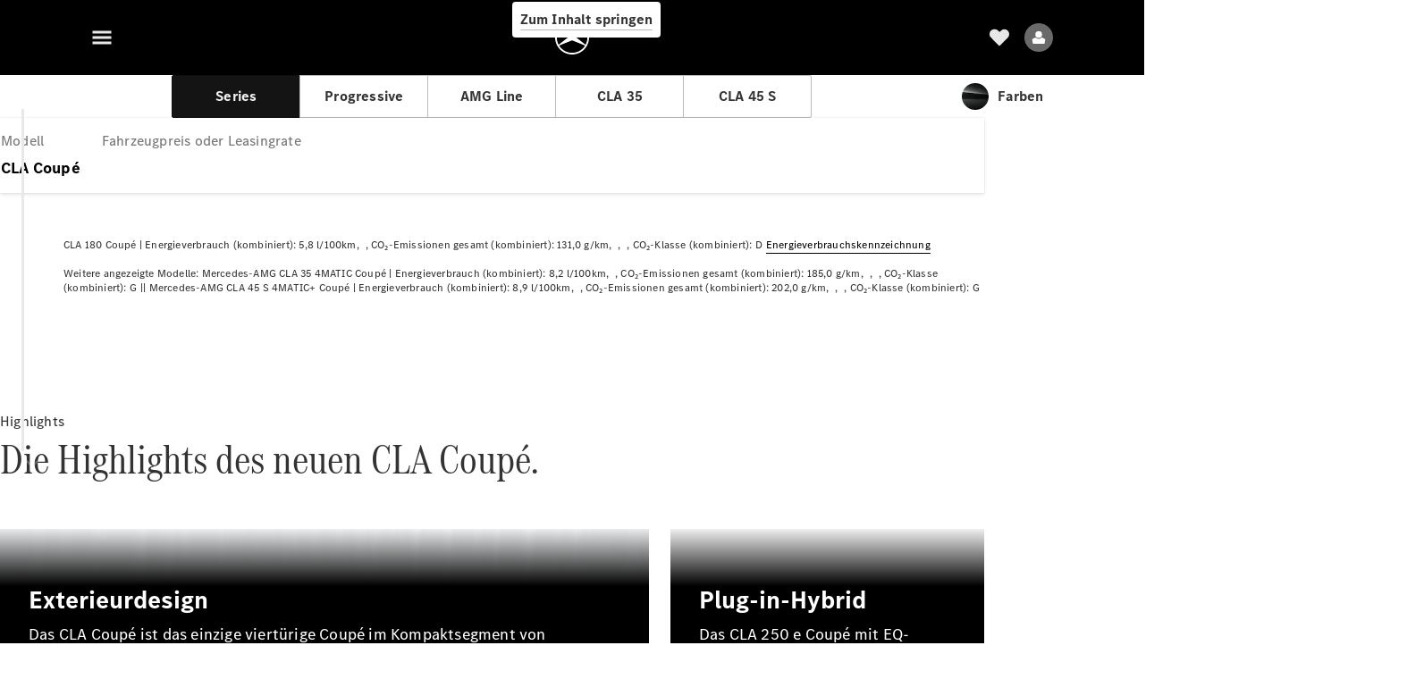

--- FILE ---
content_type: text/html;charset=utf-8
request_url: https://www.mercedes-benz.de/passengercars/models/coupe/cla/overview.html
body_size: 78083
content:
<!doctype html>
<html lang="de-DE" dir="ltr">
    <head>
    
    
    <meta charset="utf-8">
    <meta name="template" content="/conf/daimler/settings/wcm/templates/generic-product-template">
    <title>CLA Coupé | Preise &amp; Spezifikationen | Mercedes-Benz</title>

    
    <meta name="robots" content="index, follow">
    <meta name="description" content="Entdecken Sie die Highlights des Mercedes-Benz CLA Coupés: Exterieur | Interieur | Spezifikationen | Ausstattung">
    <meta name="keywords" content="CLA Coupé">
    
    <meta property="og:description" content="Entdecken Sie die Highlights des Mercedes-Benz CLA Coupés: Exterieur | Interieur | Spezifikationen | Ausstattung">
    <meta property="og:url" content="https://www.mercedes-benz.de/passengercars/models/coupe/cla/overview.html">
    <meta property="og:site_name" content="Mercedes-Benz">
    <meta property="og:type" content="website">
    <meta property="og:image" content="https://www.mercedes-benz.de/content/dam/hq/passengercars/cars/cla/cla-coupe-c118-fl-pi/modeloverview/08-2023/images/mercedes-benz-cla-coupe-c118-modeloverview-696x392-08-2023.png">
    <meta property="og:image:width" content="470">
    <meta property="og:image:height" content="246">
    <link rel="canonical" href="https://www.mercedes-benz.de/passengercars/models/coupe/cla/overview.html">

    

    <meta name="viewport" content="width=device-width, initial-scale=1.0">

    <link rel="alternate" hreflang="de-DE" href="https://www.mercedes-benz.de/passengercars/models/coupe/cla/overview.html">
    
        
            <link rel="alternate" href="https://www.mercedes-benz.com.ar/passengercars/models/coupe/cla/overview.html" hreflang="es-AR">
        
            <link rel="alternate" href="https://www.mercedes-benz.com.au/passengercars/models/coupe/cla/overview.html" hreflang="en-AU">
        
            <link rel="alternate" href="https://www.mercedes-benz.at/passengercars/models/coupe/cla/overview.html" hreflang="de-AT">
        
            <link rel="alternate" href="https://www.mercedes-benz.be/nl_BE/passengercars/models/coupe/cla/overview.html" hreflang="nl-BE">
        
            <link rel="alternate" href="https://www.mercedes-benz.be/fr/passengercars/models/coupe/cla/overview.html" hreflang="fr-BE">
        
            <link rel="alternate" href="https://www2.mercedes-benz.com.br/passengercars/models/coupe/cla/overview.html" hreflang="pt-BR">
        
            <link rel="alternate" href="https://www.mercedes-benz.dk/passengercars/models/coupe/cla/overview.html" hreflang="da-DK">
        
            <link rel="alternate" href="https://www.mercedes-benz.com.hk/en/passengercars/models/coupe/cla/overview.html" hreflang="en-HK">
        
            <link rel="alternate" href="https://www.mercedes-benz.com.hk/zh_HK/passengercars/models/coupe/cla/overview.html" hreflang="zh-HK">
        
            <link rel="alternate" href="https://www.mercedes-benz.hu/passengercars/models/coupe/cla/overview.html" hreflang="hu-HU">
        
            <link rel="alternate" href="https://www.mercedes-benz.it/passengercars/models/coupe/cla/overview.html" hreflang="it-IT">
        
            <link rel="alternate" href="https://www.mercedes-benz.co.jp/passengercars/models/coupe/cla/overview.html" hreflang="ja-JP">
        
            <link rel="alternate" href="https://www.mercedes-benz.lu/de/passengercars/models/coupe/cla/overview.html" hreflang="de-LU">
        
            <link rel="alternate" href="https://www.mercedes-benz.lu/fr/passengercars/models/coupe/cla/overview.html" hreflang="fr-LU">
        
            <link rel="alternate" href="https://www.mercedes-benz.com.mx/es/passengercars/models/coupe/cla/overview.html" hreflang="es-MX">
        
            <link rel="alternate" href="https://www.mercedes-benz.nl/passengercars/models/coupe/cla/overview.html" hreflang="nl-NL">
        
            <link rel="alternate" href="https://www.mercedes-benz.co.nz/passengercars/models/coupe/cla/overview.html" hreflang="en-NZ">
        
            <link rel="alternate" href="https://www.mercedes-benz.pl/passengercars/models/coupe/cla/overview.html" hreflang="pl-PL">
        
            <link rel="alternate" href="https://www.mercedes-benz.pt/passengercars/models/coupe/cla/overview.html" hreflang="pt-PT">
        
            <link rel="alternate" href="https://www.mercedes-benz.com.sg/passengercars/models/coupe/cla/overview.html" hreflang="en-SG">
        
            <link rel="alternate" href="https://www.mercedes-benz.sk/passengercars/models/coupe/cla/overview.html" hreflang="sk-SK">
        
            <link rel="alternate" href="https://www.mercedes-benz.co.za/passengercars/models/coupe/cla/overview.html" hreflang="en-ZA">
        
            <link rel="alternate" href="https://www.mercedes-benz.co.kr/passengercars/models/coupe/cla/overview.html" hreflang="ko-KR">
        
            <link rel="alternate" href="https://www.mercedes-benz.es/passengercars/models/coupe/cla/overview.html" hreflang="es-ES">
        
            <link rel="alternate" href="https://www.mercedes-benz.ch/de/passengercars/models/coupe/cla/overview.html" hreflang="de-CH">
        
            <link rel="alternate" href="https://www.mercedes-benz.ch/fr/passengercars/models/coupe/cla/overview.html" hreflang="fr-CH">
        
            <link rel="alternate" href="https://www.mercedes-benz.ch/it/passengercars/models/coupe/cla/overview.html" hreflang="it-CH">
        
            <link rel="alternate" href="https://www.mercedes-benz.com.tw/passengercars/models/coupe/cla/overview.html" hreflang="zh-TW">
        
            <link rel="alternate" href="https://www.mercedes-benz.com.tr/passengercars/models/coupe/cla/overview.html" hreflang="tr-TR">
        
    

    
        <link rel="preconnect" href="//assets.oneweb.mercedes-benz.com" crossorigin>
        
    
        
        <link rel="dns-prefetch" href="//assets.oneweb.mercedes-benz.com">
    




    
        
            <meta name="google-site-verification" content="qRE6rRotS5dDgbuhl_ntZawxR6g-kLu8ND1vk-SDtBE">
        
    




    
    

    
    


    
    

    


	
	
	
	
	
	 
	    
	    
	    
	    
	    
	<link href="https://assets.oneweb.mercedes-benz.com/plugin/mbmxp/owc/fe/1.76.0/css/owc.min.css" rel="stylesheet"/>

	
	 
	    
     <script src="https://assets.oneweb.mercedes-benz.com/plugin/mbmxp-owc-runtime/vue.min.js"></script> 

	    
	    
	    
	    
	
	 
	    
	    
	    
	    
	    
	<link href="https://assets.oneweb.mercedes-benz.com/plugin/workbench/core/6.23.0/css/globals.css" rel="stylesheet"/>

	
	 
	    
	    
	    
	    
	    
	<link href="https://assets.oneweb.mercedes-benz.com/plugin/workbench/core/7.78.1/css/globals.css" rel="stylesheet"/>

	
	 
	    
	    
	    
	    
	    
	<link rel="stylesheet"/>

	
	 
	    
	    
	    
	    
	    
	<link href="https://assets.oneweb.mercedes-benz.com/plugin/workbench/core/7.78.1/css/extensions/components.css" fetchpriority="high" rel="stylesheet"/>

	
	 
	    
	    
	    
	    
	    
	<link href="https://assets.oneweb.mercedes-benz.com/plugin/workbench/core/7.78.1/css/extensions/grid.css" fetchpriority="high" rel="stylesheet"/>

	
	 
	    
	    
	    
	    
	    
	<link href="https://assets.oneweb.mercedes-benz.com/plugin/workbench/core/7.78.1/css/extensions/spacing.css" fetchpriority="high" rel="stylesheet"/>

	



    
        <script>
            if (!HTMLScriptElement.supports || !HTMLScriptElement.supports("importmap")) {
                document.head.appendChild(
                    Object.assign(document.createElement("script"), {
                        src: "https://assets.oneweb.mercedes-benz.com/npm/es-module-shims@1",
                        async: true,
                    })
                );
            }
        </script>
        <script type="importmap">
            {
                "imports": {"cmic-notifications-hub-ui-v0":"https://assets.oneweb.mercedes-benz.com/plugin/cmic-notifications-hub-ui/cmic-notifications-hub-ui-0.13.0/index.wc.js","@seamless/store":"https://assets.oneweb.mercedes-benz.com/plugin/seamless-store/seamless-store-7.2.0/index.js","vue-i18n":"https://assets.oneweb.mercedes-benz.com/npm/vue-i18n@11/dist/vue-i18n.esm-browser.prod.js","iam-user-menu-v3-v3":"https://assets.oneweb.mercedes-benz.com/plugin/iam-user-menu/latest/index.wc.js","eqpodc-one-flyout-v1":"https://assets.oneweb.mercedes-benz.com/plugin/eqpodc-one-flyout/eqpodc-one-flyout-1.144.0/index.wc.js","@b2x/profile-library":"https://assets.oneweb.mercedes-benz.com/plugin/iam-profile-library/latest/index.js","@cmp/privacy-shield":"https://assets.oneweb.mercedes-benz.com/plugin/cmm-privacy-shield/2-latest/privacy-shield/privacy-shield.esm.js","@workbench/load-utils/dist/tokens":"https://assets.oneweb.mercedes-benz.com/plugin/workbench-load-utils/1/tokens.js","vue":"https://assets.oneweb.mercedes-benz.com/npm/vue@3/dist/vue.esm-browser.prod.js","@seamless/vue3-aem-plugin/vue-components":"https://assets.oneweb.mercedes-benz.com/plugin/seamless-vue3-aem-plugin/seamless-vue3-aem-plugin-0.12.2/vue-components.js","@mm-consid/viss":"https://assets.oneweb.mercedes-benz.com/plugin/eqpodc-viss/latest/index.js","sccs-vehicle-match-teaser-v0":"https://assets.oneweb.mercedes-benz.com/plugin/sccs-vehicle-match-teaser/sccs-vehicle-match-teaser-0.278.0/index.js","@dh-io-globalelem/vehicle-context-automation":"https://assets.oneweb.mercedes-benz.com/plugin/globalelem-vehicle-context-automation/globalelem-vehicle-context-automation-2.12.0/index.mjs","eqpodc-deep-links-v1":"https://assets.oneweb.mercedes-benz.com/plugin/eqpodc-deep-links/eqpodc-deep-links-1.144.0/index.js","@b2x/loginaction/checkForConsentUpdates":"https://assets.oneweb.mercedes-benz.com/plugin/mmde-cccpic-initializer/mmde-cccpic-initializer-1.7.0/loginaction.js","eqpodc-carl-v1":"https://assets.oneweb.mercedes-benz.com/plugin/eqpodc-carl/eqpodc-carl-1.144.0/index.js","emh-region-picker-v3":"https://assets.oneweb.mercedes-benz.com/plugin/emh-region-picker/emh-region-picker-3.34.0/index.wc.js","@fcis/widget":"https://assets.oneweb.mercedes-benz.com/plugin/fcis/fcis-widget/4.x/esm/loader.js","sccs-vehicle-tile-v0":"https://assets.oneweb.mercedes-benz.com/plugin/sccs-vehicle-tile/sccs-vehicle-tile-0.161.0/App.js","eqpodc-viss-v1":"https://assets.oneweb.mercedes-benz.com/plugin/eqpodc-viss/eqpodc-viss-1.144.0/index.js","sccs-vehicle-tile-repo/":"https://assets.oneweb.mercedes-benz.com/plugin/sccs-vehicle-tile/","@owc/aem-meta-tags-util":"https://assets.oneweb.mercedes-benz.com/plugin/mbmxp-aem-meta-tags-util/1/index.js","@seamless/vue3-aem-plugin":"https://assets.oneweb.mercedes-benz.com/plugin/seamless-vue3-aem-plugin/seamless-vue3-aem-plugin-0.12.2/index.js","@chrome/web-vitals":"https://assets.oneweb.mercedes-benz.com/npm/web-vitals@4.2.4/dist/web-vitals.min.js?module","@workbench/load-utils/":"https://assets.oneweb.mercedes-benz.com/plugin/workbench-load-utils/1/","eqpodc-notifications-connection-v1":"https://assets.oneweb.mercedes-benz.com/plugin/eqpodc-notifications-connection/eqpodc-notifications-connection-1.123.0/index.js","sccs-shared-apollo-client-v0":"https://assets.oneweb.mercedes-benz.com/plugin/sccs-shared-apollo-client/sccs-shared-apollo-client-0.161.0/index.js","@b2x/shared/":"https://assets.oneweb.mercedes-benz.com/plugin/iam-shared/latest/","@mm-consid/touchpoints":"https://assets.oneweb.mercedes-benz.com/plugin/eqpodc-touchpoints/latest/index.js","@b2x/std/":"https://assets.oneweb.mercedes-benz.com/plugin/iam-std/latest/","sccs-one-teaser-v0":"https://assets.oneweb.mercedes-benz.com/plugin/sccs-one-teaser/sccs-one-teaser-0.161.0/OneTeaser.js","@mm-consid/carl":"https://assets.oneweb.mercedes-benz.com/plugin/eqpodc-carl/latest/index.js","@mm-consid/deep-links":"https://assets.oneweb.mercedes-benz.com/plugin/eqpodc-deep-links/latest/index.js","@dh-io-globalelem/vehicle-data-store-connection":"https://assets.oneweb.mercedes-benz.com/plugin/globalelem-vehicle-data-store-connection/globalelem-vehicle-data-store-connection-2.2.0/index.mjs","@oneweb/notification":"https://assets.oneweb.mercedes-benz.com/plugin/owvans-flyout/latest/main.js","@owc/connection-tracking":"https://assets.oneweb.mercedes-benz.com/plugin/seamless-connection-tracking/2.9.0/index.js","@workbench/core":"https://assets.oneweb.mercedes-benz.com/plugin/workbench/core/7.78.1/workbench/index.esm.js","@workbench/load-utils/dist/styles":"https://assets.oneweb.mercedes-benz.com/plugin/workbench-load-utils/1/styles.js","@dh-io-eqpodc/library":"https://assets.oneweb.mercedes-benz.com/plugin/eqpodc-library/latest/index.js","@owc/connection-aem-tracking":"https://assets.oneweb.mercedes-benz.com/plugin/mbmxp-connection-aem-tracking/mbmxp-connection-aem-tracking-2.8.0/index.mjs","@dh-io-eqpodc/composables":"https://assets.oneweb.mercedes-benz.com/plugin/eqpodc-composables/latest/index.js","@seamless/logger":"https://assets.oneweb.mercedes-benz.com/plugin/seamless-logger/7.5.0/index.js","@dh-io-eqpodc/types":"https://assets.oneweb.mercedes-benz.com/plugin/eqpodc-types/latest/index.js","@owc/seamless-utils":"https://assets.oneweb.mercedes-benz.com/plugin/seamless-seamless-utils/1/index.js","@b2x/loginaction/declarationOfConsent":"https://assets.oneweb.mercedes-benz.com/plugin//dpd-one-doc-login-check-action/dpd-one-doc-login-check-action-1.0.7/index.js","fss-search-input-v2":"https://assets.oneweb.mercedes-benz.com/plugin/fss-search-input/fss-search-input-2.8.0/fss-search-input.min.js","fss-search-input-v1":"https://assets.oneweb.mercedes-benz.com/plugin/fss-search-input/fss-search-input-1.132.0/fss-search-input.min.js","@b2x/authentication":"https://assets.oneweb.mercedes-benz.com/plugin/iam-authentication/latest/index.mjs","dh-io-emh-vehicle-tile-repo/":"https://assets.oneweb.mercedes-benz.com/plugin/dh-io-emh-vehicle-tile/","sccs-inflate-v0":"https://assets.oneweb.mercedes-benz.com/plugin/sccs-inflate/sccs-inflate-0.161.0/index.js","mmu-cccpic-wrapper-v1":"https://assets.oneweb.mercedes-benz.com/plugin/mmu-cccpic-wrapper/mmu-cccpic-wrapper-1.19.0/index.wc.js","@owc/aem-translations-util":"https://assets.oneweb.mercedes-benz.com/plugin/seamless-aem-translations-util/1/index.js","@owc/meta-tags-util":"https://assets.oneweb.mercedes-benz.com/plugin/seamless-meta-tags-util/1/index.js","mmde-consents-management-widget-v0":"https://assets.oneweb.mercedes-benz.com/plugin/mmde-consents-management-widget/mmde-consents-management-widget-0.53.0/index.wc.js","@owc/aem-utils":"https://assets.oneweb.mercedes-benz.com/plugin/mbmxp-aem-utils/1/index.js","@seamless/component-orchestrator":"https://assets.oneweb.mercedes-benz.com/plugin/seamless-component-orchestrator/seamless-component-orchestrator-0.1.1/index.js","mmde-consents-management-widget-v1":"https://assets.oneweb.mercedes-benz.com/plugin/mmde-consents-management-widget/mmde-consents-management-widget-1.4.1/index.wc.js","@b2x/authentication-library":"https://assets.oneweb.mercedes-benz.com/plugin/iam-authentication/latest/legacy.mjs","@dh-io-globalelem/cta-web-component":"https://assets.oneweb.mercedes-benz.com/plugin/globalelem-cta-web-component/globalelem-cta-web-component-1.4.0/cta-web-component/cta-web-component.esm.js","https://assets.oneweb.mercedes-benz.com/plugin/sccs-vehicle-tile/":"https://assets.oneweb.mercedes-benz.com/plugin/sccs-vehicle-tile/","iam-user-menu":"https://assets.oneweb.mercedes-benz.com/plugin/iam-user-menu/latest/index.wc.js","@owc/translations-util":"https://assets.oneweb.mercedes-benz.com/plugin/seamless-translations-util/1/index.js","@seamless/one-context":"https://assets.oneweb.mercedes-benz.com/plugin/seamless-one-context/seamless-one-context-2.7.0/index.js","@owc/component-data-util":"https://assets.oneweb.mercedes-benz.com/plugin/seamless-component-data-util/1.3.0/index.js","@dh-io-eqpodc/notifications":"https://assets.oneweb.mercedes-benz.com/plugin/eqpodc-notifications/latest/index.js","eqpodc-touchpoints-v1":"https://assets.oneweb.mercedes-benz.com/plugin/eqpodc-touchpoints/eqpodc-touchpoints-1.144.0/index.js","sccs-shared-viss-client-v0":"https://assets.oneweb.mercedes-benz.com/plugin/sccs-shared-viss-client/sccs-shared-viss-client-0.278.0/index.js","atcscos-header-cart-v2":"https://assets.oneweb.mercedes-benz.com/plugin/atcscos-header-cart/latest/index.js","@owc/aem-component-data-util":"https://assets.oneweb.mercedes-benz.com/plugin/mbmxp-aem-component-data-util/1.1.0/index.js","mmde-cccpic-wrapper-v1":"https://assets.oneweb.mercedes-benz.com/plugin/mmde-cccpic-wrapper/mmde-cccpic-wrapper-1.19.0/index.wc.js","@workbench/core/":"https://assets.oneweb.mercedes-benz.com/plugin/workbench/core/7.78.1/"}
            }
        </script>
        <script type="module">
            async function importModule(name) {
                if ('importShim' in window) {
                    return await importShim(name);
                }
                return await import(name);
            }
            window.importModule = importModule;
        </script>
    





    
        <link href="https://assets.oneweb.mercedes-benz.com/plugin/hp-header-ssr/hp-header-ssr-1.34.0/client/client.css" crossorigin="anonymous" rel="stylesheet">
    
        <link href="https://assets.oneweb.mercedes-benz.com/plugin/cmic-notifications-hub-ui/cmic-notifications-hub-ui-0.13.0/style.css" crossorigin="anonymous" rel="stylesheet">
    



    
    <script type="application/javascript">
         (function(h,o,u,n,d) {
           h=h[d]=h[d]||{q:[],onReady:function(c){h.q.push(c)}}
           d=o.createElement(u);d.async=1;d.src=n
           n=o.getElementsByTagName(u)[0];n.parentNode.insertBefore(d,n)
        })(window,document,'script','https://places.mercedes-benz.com/datadog-rum-v5.js','DD_RUM')
          DD_RUM.onReady(function() {
              const aemNamespace = window.top.aemNamespace || window.aemNamespace || {};
              const rum = window.DD_RUM;

              // Plugin info extraction utilities for seamless plugins/components

              // Matches:
              //   /plugin/<service>/<service>-<version>/...
              //   /plugin/<service>/latest/...
              //   /plugin/<service>/<semver>/...
              // where <service> = [a-z0-9-]+, <version> = [A-Za-z0-9._-]+, <semver> = major.minor.patch (e.g., 1, 1.2, 1.2.3)
              const URL_REGEX = /https?:\/\/[^\s)]+/g;
              const PLUGIN_PATH_REGEX = /\/plugin\/(?<service>[a-z0-9-]+)\/(?:(?<service2>[a-z0-9-]+)-(?<version>[A-Za-z0-9._-]+)|(?<latest>latest)|(?<semver>\d+(?:\.\d+)?(?:\.\d+)?))\//i;
              const pluginInfoCache = new Map();

              function extractPluginInfo(url) {
                if (pluginInfoCache.has(url)) {
                  return pluginInfoCache.get(url) || null;
                }

                const match = url.match(PLUGIN_PATH_REGEX);
                if (!match || !match.groups) {
                  pluginInfoCache.set(url, null);
                  return null;
                }

                const { service, service2, version, latest, semver } = match.groups;
                let pluginInfo = null;

                if (version && service2 === service && service) {
                  pluginInfo = { service: service, version: version };
                } else if (latest && service) {
                  pluginInfo = { service: service, version: 'latest' };
                } else if (semver && service) {
                  pluginInfo = { service: service, version: semver };
                }

                pluginInfoCache.set(url, pluginInfo);
                return pluginInfo;
              }

              function enrichEventWithPluginInfo(event, stack) {
                const urlMatch = stack.match(URL_REGEX);
                if (urlMatch) {
                  const url = urlMatch[0];
                  const pluginInfo = extractPluginInfo(url);
                  if (pluginInfo) {
                    event.service = pluginInfo.service;
                    event.version = pluginInfo.version;
                  }
                }
              }

              function createDatadogBeforeSendHandler() {
                return function(event, context) {
                  const stack = context?.handlingStack || event?.error?.stack;
                  if (stack && typeof stack === 'string') {
                    enrichEventWithPluginInfo(event, stack);
                  }
                  return true;
                };
              }

              rum.init({
              applicationId: 'f0a41b6a-4010-40bd-a765-ea38d885117d',
              clientToken: 'pub67362887d0b5cd1a33a81fb515d90fc8',
              site: 'datadoghq.eu',
              service: 'one-web',
              env: aemNamespace.pageEnvironmentVariables?.stageVariant,
              version: aemNamespace.pageEnvironmentVariables?.backendVersion,
              allowedTracingUrls: [
                  aemNamespace.environmentVariables?.apiUrl,
                  aemNamespace.environmentVariables?.apiUrlEU,
                  aemNamespace.environmentVariables?.apiUrlUS,
                  aemNamespace.environmentVariables?.apiUrlAP
              ].filter(Boolean),
              traceSampleRate: parseInt('10') ,
              sessionSampleRate: parseInt('10') ,
              sessionReplaySampleRate: parseInt('10') ,
              telemetrySampleRate: parseInt('20') ,

              trackUserInteractions: 'true',
              trackResources: 'true',
              trackLongTasks: 'true',

              defaultPrivacyLevel: 'mask',

              proxy: 'https://places.mercedes-benz.com/dd-proxy/',
              enableExperimentalFeatures: ["feature_flags"],
              beforeSend: createDatadogBeforeSendHandler()
            });
            rum.startSessionReplayRecording();

            rum.setGlobalContextProperty('platform', 'nebula');
            rum.setGlobalContextProperty('tenant', aemNamespace.pageEnvironmentVariables?.experience);
            rum.setGlobalContextProperty('market', aemNamespace.pageEnvironmentVariables?.country);
            rum.setGlobalContextProperty('pagetype', aemNamespace.pageEnvironmentVariables?.pageType);
            rum.setGlobalContextProperty('template', aemNamespace.pageEnvironmentVariables?.templateName);
            rum.setGlobalContextProperty('salesChannel', aemNamespace.pageEnvironmentVariables?.salesChannel);
            rum.setGlobalContextProperty('businessUnit', aemNamespace.pageEnvironmentVariables?.businessUnit);
          })
    </script>


    <script type="module">
    const {
        onCLS,
        onFID,
        onLCP,
        onINP,
        onTTFB,
        onFCP,
    }  = await importModule("@chrome/web-vitals");

    window.top.web_vitals_analytics = {};

    function registerMetric({ name, id, delta, value }) {
        window.top.web_vitals_analytics = window.top.web_vitals_analytics || {};
        window.top.web_vitals_analytics[name] = `${value}|${id}|${delta}`;
    }

    onCLS(registerMetric);
    onFID(registerMetric);
    onLCP(registerMetric);
    onINP(registerMetric);
    onTTFB(registerMetric);
    onFCP(registerMetric);
</script>

    
    
        <script type="module" src="https://assets.oneweb.mercedes-benz.com/plugin/cmm-cookie-banner/2-latest/cookie-banner/cookie-banner.esm.js" data-stencil-namespace="cookie-banner"></script>
        <script nomodule src="https://assets.oneweb.mercedes-benz.com/plugin/cmm-cookie-banner/2-latest/cookie-banner/cookie-banner.js" data-stencil-namespace="cookie-banner"></script>

        
    
<script src="/etc.clientlibs/daimler/embxp-wholesale/components-ng/clientlibs/cookie-layer/publish.lc-c13796e2aed1470a07bdf9f4df8318d9-lc.min.js"></script>



    
    


    
    <!-- Google Tag Manager -->
    <script>(function(w,d,s,l,i){w[l]=w[l]||[];w[l].push({'gtm.start':
new Date().getTime(),event:'gtm.js'});var f=d.getElementsByTagName(s)[0],
j=d.createElement(s),dl=l!='dataLayer'?'&l='+l:'';j.async=true;j.src=
'/AE_4701842454/gtm.js?id='+i+dl;f.parentNode.insertBefore(j,f);
})(window,document,'script','dataLayer_ow','GTM-5WS2663');</script>
    <!-- End Google Tag Manager -->

     
     <script>
          (window.top.aemNamespace || (window.top.aemNamespace = {})).environmentVariables = {"logger-version":"7.5.0","seamless-aem-meta-tags-util-version":"1","globalelem-footnote-reference-component":"2.8.0","seamless-aem-component-data-util-version":"1.1.0","workbench-tokens-version":"2-latest","vehicle-data-store-connection-version":"2.2.0","b2x-profile-selection-version":"latest","ow-frontend-version":"1.76.0","connection-tracking-version":"2.9.0","seamless-aem-translations-util-version":"1","seamless-meta-tags-util-version":"1","seamless-aem-utils-version":"1","apiUrlUS":"https://us.api.oneweb.mercedes-benz.com","vue-esm-version":"https://assets.oneweb.mercedes-benz.com/npm/vue@3/dist/vue.esm-browser.prod.js","apiUrl":"https://api.oneweb.mercedes-benz.com","workbench-version":"6.23.0","seamless-qualtrics-version":"0.2.0","seamless-store-version":"seamless-store-7.2.0","globalelem-footnote-component":"3.10.0","seamless-utils-version":"1","second-workbench-version":"7.78.1","assetUri":"https://assets.oneweb.mercedes-benz.com/plugin","seamless-component-orchestrator-version":"0.1.1","privacy-shield-version":"2","vehicle-context-automatization-service-version":"2.12.0","globalelem-cta-web-component":"1.4.0","b2x-profile-version":"latest","productionAssetUri":"https://assets.oneweb.mercedes-benz.com/plugin/","one-context-version":"2.7.0","global-imports-version":"mbmxp-globals-3.2.0","vue3-aem-plugin-version":"0.12.2","fe-asset-server-script-url":"https://assets.oneweb.mercedes-benz.com/plugin/mbmxp/owc/fe/0.4.0/wc/owc.min.js","connection-aem-tracking-version":"2.8.0","apiUrlAP":"https://ap.api.oneweb.mercedes-benz.com","seamless-component-data-util-version":"1.3.0","apiUrlEU":"https://eu.api.oneweb.mercedes-benz.com","globalAssetUri":"https://assets.oneweb.mercedes-benz.com/global/","seamless-translations-util-version":"1","declaration-of-consent-version":"1.0.7","workbench-load-utils-version":"1"};
     </script>


    
    <script>
        (window.top.aemNamespace || (window.top.aemNamespace = {})).pageEnvironmentVariables = {"country":"DE","homePageLink":"/","businessUnit":"passengercars","vehicleData":{"modelSeries":"C118-fl","lifeCycle":"salesRelease","cta":{"enquiry":{},"scenario":"default"},"engineConcept":"","subBrands":[],"subBodyType":""},"language":"de","experience":"MBMXP","salesChannel":"wholesale","runMode":"PUBLISH","stageVariant":"prod","languageSwitch":[],"apiUri":"https://api.oneweb.mercedes-benz.com","pageType":"generic","languageDirection":"ltr","stage":"PROD","cscsApi":{"applicationName":"MBMXP","apiPath":"/bin/daimler/cscs/get-token.mbmxp.json"},"templateName":"generic-product-template","wcmMode":"DISABLED","backendVersion":"4.20.0-2026_0102_1120307_0007252035"};
    </script>


    <script>
    (window.top.aemNamespace || (window.top.aemNamespace = {})).vehicleData = {"cta":{"enquiry":{},"scenario":"default"},"modelSeries":"C118-fl","subBrands":[],"engineConcept":"","subBodyType":"","lifeCycle":"salesRelease"};
</script>


    

    

    <link rel="apple-touch-icon" sizes="180x180" href="https://assets.oneweb.mercedes-benz.com/global/1.22.0/favicon/apple-touch-icon.png">
<link rel="icon" type="image/png" sizes="32x32" href="https://assets.oneweb.mercedes-benz.com/global/1.22.0/favicon/favicon-32x32.png">
<link rel="icon" type="image/png" sizes="16x16" href="https://assets.oneweb.mercedes-benz.com/global/1.22.0/favicon/favicon-16x16.png">
<link rel="manifest" href="https://assets.oneweb.mercedes-benz.com/global/1.22.0/favicon/manifest.json">
<link rel="shortcut icon" href="https://assets.oneweb.mercedes-benz.com/global/1.22.0/favicon/favicon.ico">
<meta name="msapplication-TileColor" content="#000000">
<meta name="msapplication-TileImage" content="https://assets.oneweb.mercedes-benz.com/global/1.22.0/favicon/mstile-144x144.png">
<meta name="msapplication-config" content="https://assets.oneweb.mercedes-benz.com/global/1.22.0/favicon/browserconfig.xml">

    <noscript>
    
        
    
    <!-- Categories: noscript.publish.generic-->
    <link rel="stylesheet" href="/etc.clientlibs/daimler/embxp-wholesale/components-ng/pages/generic/clientlib/noscript.lc-727035a7be158f64c1e4122d260ac18a-lc.min.css" type="text/css">

    
</noscript>

    <link href="https://assets.oneweb.mercedes-benz.com/plugin/owpi-spa/owpi-spa-1.102.0/client/style.css" crossorigin="anonymous" rel="stylesheet"><link href="https://assets.oneweb.mercedes-benz.com/plugin/hp-footer/hp-footer-1.7.0/client/client.css" crossorigin="anonymous" rel="stylesheet"><link href="https://assets.oneweb.mercedes-benz.com/plugin/emh-online-contact-module/emh-online-contact-module-8.346.15/client/client.css" crossorigin="anonymous" rel="stylesheet"></head><body class="generic-template generic,page,basicpage"><div>
    
    



    
    <script>
        (function () {
            'use strict';

            // CIAM callbacks to initialize only on generic template
            window.nn = window.nn || {};
            window.nn.global = {};

            const setCallbacksWithParams = function (methodName, args) {
                if (!Array.isArray(args)) {
                    args = [args];
                }

                this.callbacksWithParams.push({
                    methodName: methodName,
                    args: args
                });
            };

            window.nn.global.moduleHelpers = {
                ciam: {
                    callbacksWithParams: [],
                    addOnInitCallbacks: setCallbacksWithParams
                }
            };

            const entries = {
                'ciamLoginUrl': 'https:\/\/www.mercedes\u002Dbenz.de\/bin\/daimler\/public\/ciam\/authent.html?lang=de_DE',
                'ciamLogoutUrl': 'https:\/\/api.oneweb.mercedes\u002Dbenz.com\/cias\/v1\/logout?tenantId=oneweb\x26locale=de_DE\x26targetUrl=https%3A%2F%2Fwww.mercedes\u002Dbenz.de%2Fbin%2Fdaimler%2Fpublic%2Fciam%2Foidc\u002Dpost\u002Dlogout.html\x26client_id=3668614d\u002D4c72\u002D483b\u002Daef8\u002Da499f2de120f',
                'ciamRegistrationUrl': 'https:\/\/www.mercedes\u002Dbenz.de\/bin\/daimler\/public\/ciam\/registration.html?lang=de_DE',
                'ciamRegistrationConfirmUrl': 'https:\/\/api.oneweb.mercedes\u002Dbenz.com\/cias\/v1\/registration\/profile\/confirm\u002Dregistration?app\u002Did=ONEWEB.ow\u002Dpde\x26lang=de_DE',
                'apiGatewayConfiguration': '{ \x22apiGatewayUrl\x22: \x22https:\/\/api.oneweb.mercedes\u002Dbenz.com\x22, \x22apiGatewayUrlOverride\x22: \x22\x22, \x22countryCode\x22: \x22DE\x22, \x22locale\x22: \x22de\u002DDE\x22 }',
                'loginLinkText': 'Login',
                'logoutLinkText': 'Logout',
                'postLoginCallbackUrl': '',
                'postLogoutCallbackUrl': '',
            };
            window.nn.global.moduleHelpers.ciam.addOnInitCallbacks('addSessionStorageEntries',
                entries);
                
            window.localStorage.removeItem('callback-url');
        }());
    </script>
</div>




    
        <noscript>
    
    
    
    <div data-nosnippet class="noscript">
        <div class="header">
            <div class="header__container">
                <div class="header__inner">
                    <a href="/">
                        <img class="header__img" src="https://assets.oneweb.mercedes-benz.com/global/1.16.0/images/svg/MB-star_n_web.svg" alt="mb-star">
                        
                        
                            <svg class="header__claim" xmlns="http://www.w3.org/2000/svg" width="111" height="13" viewBox="0 0 111 13"><g fill="#FFF" transform="translate(.1 .3)"><rect width="4.1" height="1" x="70.8" y="7.1"></rect><path d="M2.5,1.3 L2.1,10.8 L2.1,11 C2.1,11.8 2.3,12 3.6,12.1 L3.6,12.5 C2.7,12.4 2.3,12.4 1.8,12.4 C1.3,12.4 0.9,12.4 0,12.5 L0,12.1 C1.3,12 1.5,11.9 1.5,10.9 L1.9,1.9 L1.9,1.8 C1.9,1 1.6,0.8 0.4,0.7 L0.4,0.2 C1.1,0.3 1.4,0.3 1.9,0.3 C2.6,0.3 2.9,0.3 3.6,0.2 L7,9.5 L10.5,0.2 C11.3,0.3 11.7,0.3 12.3,0.3 C12.8,0.3 13.1,0.3 13.8,0.2 L13.8,0.7 C12.6,0.8 12.3,1 12.3,1.8 L12.3,1.9 L12.5,10.9 C12.5,11.9 12.7,12 14,12.1 L14,12.5 C12.8,12.4 12.4,12.4 11.7,12.4 C11,12.4 10.6,12.4 9.4,12.5 L9.4,12.1 C10.6,12 10.9,11.8 10.9,11 L10.9,10.9 L10.7,1.4 L7.6,9.5 L7.4,10.1 L7.1,10.8 L6.9,11.5 L6.7,12.1 L6.4,12.1 L6.2,11.5 L5.9,10.8 L5.7,10.1 L5.5,9.4 L2.5,1.3 Z M18.7,12.1 C17,12.1 16.3,10.8 16.3,7.9 L21.8,7.9 C21.8,5.1 20.6,3.6 18.4,3.6 C16.2,3.6 14.8,5.4 14.8,8.2 C14.8,11 16.2,12.7 18.5,12.7 C20.3,12.7 21.5,11.6 21.7,9.7 L21,9.7 C20.8,11.2 20,12.1 18.7,12.1 M16.3,7.2 C16.5,5.1 17.2,4 18.4,4 C19.6,4 20.2,5 20.3,7.2 L16.3,7.2 Z M22.8,4.2 L22.8,3.9 C23.8,3.8 24.5,3.7 25.2,3.5 C25.3,4.2 25.3,4.5 25.4,5 L25.4,5.2 C25.8,4.2 26.6,3.5 27.5,3.5 C28.4,3.5 29.1,4.1 29.1,5 C29.1,5.5 28.8,5.9 28.3,5.9 C27.9,5.9 27.5,5.6 27.5,5.3 C27.5,5.3 27.5,5.2 27.5,5.1 L27.5,4.9 L27.5,4.8 C27.5,4.5 27.3,4.4 26.9,4.4 C25.9,4.4 25.3,5.6 25.3,7.4 L25.3,11.2 C25.3,12 25.5,12.1 26.6,12.2 L26.6,12.6 C25.6,12.5 25.2,12.5 24.6,12.5 C23.9,12.5 23.6,12.5 22.5,12.6 L22.5,12.2 C23.6,12.1 23.8,12 23.8,11.2 L23.8,5.4 L23.8,5.1 C23.8,4.3 23.7,4.2 22.7,4.2 L22.8,4.2 L22.8,4.2 Z M36.2,3.4 L36.2,6.4 L35.8,6.4 C35.5,4.8 34.8,4 33.7,4 C32.3,4 31.5,5.5 31.5,8.1 C31.5,10.7 32.2,12 33.6,12 C34.7,12 35.4,11.2 35.6,9.6 L36.4,9.6 C36.2,11.6 35.1,12.6 33.5,12.6 C31.4,12.6 29.9,10.8 29.9,8.1 C29.9,5.4 31.4,3.5 33.5,3.5 C34.3,3.5 34.8,3.7 35.4,4.3 L35.9,3.4 L36.2,3.4 L36.2,3.4 Z M41.6,12.1 C39.9,12.1 39.2,10.8 39.2,7.9 L44.7,7.9 C44.7,5.1 43.5,3.6 41.3,3.6 C39.1,3.6 37.7,5.4 37.7,8.2 C37.7,11 39.1,12.7 41.4,12.7 C43.2,12.7 44.4,11.6 44.6,9.7 L43.9,9.7 C43.7,11.2 42.9,12.1 41.6,12.1 M39.2,7.2 C39.4,5.1 40.1,4 41.3,4 C42.5,4 43.1,5 43.2,7.2 L39.2,7.2 Z M53.2,10.6 L53.2,0 C52.3,0.2 51.5,0.4 50.4,0.5 L50.4,0.8 C51.6,0.8 51.7,0.9 51.7,1.9 L51.7,5.1 C51,4 50.5,3.7 49.5,3.7 C47.5,3.7 46.2,5.6 46.2,8.2 C46.2,10.8 47.6,12.7 49.6,12.7 C50.6,12.7 51.4,12.2 51.9,11.2 C52,11.9 52,12 52.2,12.7 C53,12.5 53.3,12.4 54.3,12.3 L54.6,12.3 L54.6,12 C53.3,11.8 53.2,11.7 53.2,10.6 M49.7,12.2 C48.4,12.2 47.7,10.8 47.7,8.2 C47.7,5.5 48.3,4.2 49.7,4.2 C51.1,4.2 51.8,5.6 51.8,8.3 C51.7,10.8 51,12.2 49.7,12.2 M59.1,12.1 C57.4,12.1 56.7,10.8 56.7,7.9 L62.2,7.9 C62.2,5.1 61,3.6 58.8,3.6 C56.6,3.6 55.2,5.4 55.2,8.2 C55.2,11 56.6,12.7 58.9,12.7 C60.7,12.7 61.9,11.6 62.1,9.7 L61.4,9.7 C61.2,11.2 60.4,12.1 59.1,12.1 M56.7,7.2 C56.9,5.1 57.6,4 58.8,4 C60,4 60.6,5 60.7,7.2 L56.7,7.2 Z M63.7,12.7 L63.7,9.6 L64.1,9.6 C64.4,11.3 65.2,12.1 66.5,12.1 C67.6,12.1 68.4,11.4 68.4,10.4 C68.4,9.8 68.1,9.4 67.2,8.9 L66.5,8.6 L65.6,8.3 C64.3,7.7 63.8,7.2 63.8,6.1 C63.8,4.6 64.9,3.7 66.6,3.7 C67.3,3.7 67.8,3.9 68.5,4.3 L68.8,3.5 L69.1,3.5 L69.1,6.3 L68.7,6.3 C68.5,4.8 67.9,4.1 66.8,4.1 C65.8,4.1 65.1,4.8 65.1,5.6 C65.1,6.3 65.4,6.6 67,7.3 L67.8,7.6 C69.2,8.2 69.7,8.8 69.7,9.9 C69.7,11.4 68.5,12.5 66.7,12.5 C65.9,12.5 65.2,12.3 64.5,11.7 L64.1,12.5 L63.7,12.5 L63.7,12.7 L63.7,12.7 Z M83.5,3.2 C83.5,2.2 83.1,1.4 82.4,0.9 C81.8,0.4 81.1,0.2 79.9,0.2 L75.1,0.2 L75.1,0.7 C76.4,0.8 76.6,0.9 76.6,1.9 L76.6,10.8 C76.6,11.8 76.5,11.9 75.1,12 L75.1,12.4 L79.7,12.4 C81.1,12.4 81.8,12.2 82.6,11.8 C83.5,11.2 84.1,10.1 84.1,8.9 C84.1,7.9 83.7,7 83,6.5 C82.6,6.2 82.2,6 81.5,5.9 C82.8,5.4 83.5,4.5 83.5,3.2 M78.1,0.8 L79.7,0.8 C81.2,0.8 81.9,1.6 81.9,3.3 C81.9,4.1 81.7,4.8 81.3,5.2 C80.9,5.7 80.4,5.8 79.4,5.8 L78.1,5.8 L78.1,0.8 Z M79.9,6.3 C80.9,6.3 81.4,6.5 81.8,6.9 C82.2,7.3 82.5,8.1 82.5,9 C82.5,10.8 81.6,11.9 79.9,11.9 L79.2,11.9 C78.2,11.9 78.1,11.8 78.1,10.9 L78.1,6.3 L79.9,6.3 Z M89.5,12.1 C87.8,12.1 87.1,10.8 87.1,7.9 L92.6,7.9 C92.6,5.1 91.4,3.6 89.2,3.6 C87,3.6 85.6,5.4 85.6,8.2 C85.6,11 87,12.7 89.3,12.7 C91.1,12.7 92.3,11.6 92.5,9.7 L91.8,9.7 C91.6,11.2 90.8,12.1 89.5,12.1 M87.1,7.2 C87.3,5.1 88,4 89.2,4 C90.4,4 91,5 91.1,7.2 L87.1,7.2 Z M93.5,4.3 L93.5,4 C94.6,3.9 95.2,3.7 95.9,3.4 C96,3.8 96,4.3 96.1,5 C96.8,4 97.5,3.6 98.6,3.6 C99.7,3.6 100.7,4.2 101,5.1 C101.2,5.5 101.3,6.1 101.3,6.8 L101.3,11.2 C101.3,12 101.5,12.1 102.6,12.2 L102.6,12.6 C101.6,12.5 101.3,12.5 100.6,12.5 C99.9,12.5 99.6,12.5 98.6,12.6 L98.6,12.2 C99.6,12.2 99.8,12 99.8,11.2 L99.8,6.7 C99.8,5.1 99.3,4.5 98.1,4.5 C96.9,4.5 96.2,5.3 96.2,6.8 L96.2,11.2 C96.2,11.9 96.4,12.1 97.4,12.2 L97.4,12.6 C96.4,12.5 96.1,12.5 95.4,12.5 C94.8,12.5 94.4,12.5 93.4,12.6 L93.4,12.2 C94.5,12.1 94.7,12 94.7,11.2 L94.7,5.5 L94.7,5.2 C94.7,4.4 94.6,4.3 93.7,4.3 C93.7,4.3 93.6,4.3 93.5,4.3 M103.3,12.5 L108.3,4.3 L106,4.3 C104.8,4.3 104.5,4.6 103.9,6.2 L103.5,6.2 L103.9,3.8 L110.2,3.8 L105.2,12 L107.3,12 C108.5,12 109.1,11.5 109.6,9.8 L110,9.8 L109.5,12.4 L103.3,12.5 C103.3,12.4 103.3,12.5 103.3,12.5 Z"></path></g></svg>
                        
                    </a>
                </div>
            </div>
        </div>
        <div class="error-section">
            <div class="img--desktop"></div>
            <div class="text-container">
                <div class="text">
                    
                    <p>Entdecken Sie die Highlights des Mercedes-Benz CLA Coupés: Exterieur | Interieur | Spezifikationen | Ausstattung</p>
                    <p>Hey, uns ist aufgefallen, dass Sie JavaScript deaktiviert haben. Bitte aktivieren Sie JavaScript, um Ihnen das beste Erlebnis zu bieten!</p>
                </div>
            </div>
        </div>
        <div class="page-content">
            
    <div class="tabbed">
        
            <input type="radio" id="tab1" name="css-tabs" checked>
            
        
            
            <input type="radio" id="tab2" name="css-tabs">
        
            
            <input type="radio" id="tab3" name="css-tabs">
        
            
            <input type="radio" id="tab4" name="css-tabs">
        
            
            <input type="radio" id="tab5" name="css-tabs">
        
            
            <input type="radio" id="tab6" name="css-tabs">
        
        <ul class="tabs">
            <li class="tab"><label for="tab1">Impressum</label></li>
        
            <li class="tab"><label for="tab2">Datenschutz</label></li>
        
            <li class="tab"><label for="tab3">Rechtliche Hinweise</label></li>
        
            <li class="tab"><label for="tab4">Allgemeine Nutzungsbedingungen</label></li>
        
            <li class="tab"><label for="tab5">DDG-Seite</label></li>
        
            <li class="tab"><label for="tab6">Erklärung zur Barrierefreiheit</label></li>
        </ul>
        
            <div class="tab-content">
                
            </div>
        
            <div class="tab-content">
                
            </div>
        
            <div class="tab-content">
                
            </div>
        
            <div class="tab-content">
                
            </div>
        
            <div class="tab-content">
                
            </div>
        
            <div class="tab-content">
                
            </div>
        
    </div>

        </div>
        <div class="footer"></div>
    </div>
</noscript>


        
    
        <cmm-cookie-banner settings-id="8LbYzRKld" variant="A" data-language="de" data-market="DE"></cmm-cookie-banner>
    
    



        <div class="root responsivegrid owc-content-container">


<div class="aem-Grid aem-Grid--12 aem-Grid--default--12 ">
    
    <header class="xf inherited-experiencefragment experiencefragment">
    
    

    



<div class="xf-content-height">
    <div class="root responsivegrid">


<div class="aem-Grid aem-Grid--12 aem-Grid--default--12 ">
    
    <div class="responsivegrid aem-GridColumn aem-GridColumn--default--12">


<div class="aem-Grid aem-Grid--12 aem-Grid--default--12 ">
    
    <div class="webcomponent dn-ng-editor-editable-actionModifier dn-ng-editor-editBar-viewModeButton aem-GridColumn aem-GridColumn--default--12"><html><head></head><body><div class="webcomponent" component-id="d9cb295ef73701c63ed9e0ca33c25a04" data-component-name="hp-header-ssr" data-ssr-async-component="true" data-integration-type="vuecomponent" data-vue-version="3.5.24">
    <div id="ssr-root-d9cb295ef73701c63ed9e0ca33c25a04"><!--[--><div class="hp-header-ssr__scroll-threshold"></div><header id="hp-header-ssr" class="hp-header-ssr" aria-label="Hauptnavigation der Website" tabindex="-1"><div class="hp-header-ssr__skip-to-content"><a data-on="main" data-test-id="header-skip-to-content" href="#first-component" class="wbx-link wbx-link--standalone wbx-link--size-medium">Zum Inhalt springen</a></div><nav class="hp-header-ssr__nav"><ul class="hp-header-ssr__list"><li class="hp-header-ssr__list-item hp-header-ssr__list-item--logo" style=""><div class="hp-header-ssr__logo-container"><a class="hp-header-ssr__logo-anchor hp-navigation-list-item" data-test-id="header-logo" target="_self" aria-label="Zur Homepage" title="Zur Homepage" href="/" data-on="contrast"><div class="hp-header-ssr__logo"><img alt="Mercedes-benz Logo" class="hp-header-ssr__logo-image" width="38" height="38" src="https://assets.oneweb.mercedes-benz.com/plugin/hp-assets/latest/images/brands/mercedes-benz/logo.svg"></div></a></div></li><!----><li class="hp-header-ssr__list-item hp-header-ssr__list-item--mainnav"><!--[--><!--[--><a class="hp-header-ssr-nav__button hp-header-ssr-nav__button-icon hp-navigation-list-item" aria-haspopup="menu" aria-expanded="false" aria-label="Menü" data-on="contrast" href="#" aria-owns="mainnav-collapsed"><div class="hp-icon"><div class="hp-icon-img wb-icon" name="bds/menu/24" style="--mask:url(https://assets.oneweb.mercedes-benz.com/plugin/workbench/assets/4.14.0/icons/bds/menu/24.svg);--size:36px;--color:currentColor;" aria-hidden="true"></div><!----></div></a><div id="mainnav-collapsed" aria-label="Menü" class="hp-header-ssr-nav hp-header-ssr-nav--level-1 hp-header-ssr-nav--collapsed" style="z-index:1;"><div class="hp-header-ssr-nav__wrapper"><!--[--><div class="hp-header-ssr-nav__controls--level-1 hp-header-ssr-nav__controls"><div class="hp-header-ssr-nav__buttons"><!----><!----><button data-on="main" class="hp-header-ssr-nav__close wbx-round-button wbx-round-button--small" aria-label="schließen" data-test-id="header-flyout__close-button"><div class="hp-icon"><div class="hp-icon-img wb-icon" name="bds/close/24" style="--mask:url(https://assets.oneweb.mercedes-benz.com/plugin/workbench/assets/4.14.0/icons/bds/close/24.svg);--size:24px;--color:currentColor;" aria-hidden="true"></div><!----></div></button></div></div><span role="heading" aria-level="2" class="hp-header-ssr-nav__headline hp-header-ssr-nav__headline-text">Menü</span><!--]--><div class="hp-header-ssr-nav__search"><fss-search-input component-id="e59c5d6e5cbf7565c9f6b487dae20786"></fss-search-input></div><ul id="mainnav-collapsed-1" class="hp-header-ssr-nav__list hp-header-ssr-nav__list--level-1 hp-header-ssr-nav--collapsed" aria-label="Menü"><!--[--><li class="hp-header-ssr-nav__list-item--level-1 hp-header-ssr-nav__list-item"><!----><a class="hp-navigation-list-item hp-header-ssr-nav__item hp-header-ssr-nav__item--level-1" aria-label="Modelle" style="z-index:1;" aria-haspopup="menu" aria-expanded="false" href="#" data-on="main"><span class="hp-header-ssr-nav__item--text">Modelle</span><!--[--><!--]--><!----><div class="hp-icon"><div class="hp-icon-img wb-icon" name="bds/chevron-right/16" style="--mask:url(https://assets.oneweb.mercedes-benz.com/plugin/workbench/assets/4.14.0/icons/bds/chevron-right/16.svg);--size:16px;--color:currentColor;" aria-hidden="true"></div><!----></div><!----></a><div id="modelle-0" aria-label="Modelle" class="hp-header-ssr-nav hp-header-ssr-nav--level-2 hp-header-ssr-nav--collapsed" style="z-index:2;"><!----><div class="hp-header-ssr-nav__wrapper"><!--[--><div class="hp-header-ssr-nav__controls--level-2 hp-header-ssr-nav__controls"><div class="hp-header-ssr-nav__buttons"><button data-on="main" class="hp-header-ssr-nav__back wbx-round-button wbx-round-button--small" aria-label="Zurück"><div class="hp-icon"><div class="hp-icon-img wb-icon" name="bds/chevron-left/16" style="--mask:url(https://assets.oneweb.mercedes-benz.com/plugin/workbench/assets/4.14.0/icons/bds/chevron-left/16.svg);--size:20px;--color:currentColor;" aria-hidden="true"></div><!----></div></button><ol class="hp-header-ssr-nav__breadcrumbs" aria-label="Breadcrumb"><!--[--><li class="hp-header-ssr-nav__breadcrumb-item"><span class="hp-header-ssr-nav__breadcrumb-current">Menü</span><!----></li><!--]--></ol><button data-on="main" class="hp-header-ssr-nav__close wbx-round-button wbx-round-button--small" aria-label="schließen" data-test-id="header-flyout__close-button"><div class="hp-icon"><div class="hp-icon-img wb-icon" name="bds/close/24" style="--mask:url(https://assets.oneweb.mercedes-benz.com/plugin/workbench/assets/4.14.0/icons/bds/close/24.svg);--size:24px;--color:currentColor;" aria-hidden="true"></div><!----></div></button></div></div><span role="heading" aria-level="2" class="hp-header-ssr-nav__headline hp-header-ssr-nav__headline-text">Modelle</span><!--]--><!----><ul class="hp-header-ssr-nav__list--level-2 hp-header-ssr-nav__list"><!--[--><!--[--><li class="hp-header-ssr-nav__list-item--level-2 hp-header-ssr-nav__list-item" aria-expanded="false"><!----><a class="hp-navigation-list-item hp-header-ssr-nav__item hp-header-ssr-nav__item--level-2" aria-label="Alle Modelle" style="z-index:2;" href="https://www.mercedes-benz.de/passengercars/models.html?group=all" target="_self" data-on="main"><span class="hp-header-ssr-nav__item--text">Alle Modelle</span><!--[--><!--]--><!----><!----><!----></a><!----></li><!--]--><!--[--><li class="hp-header-ssr-nav__list-item--level-2 hp-header-ssr-nav__list-item" aria-expanded="false"><!----><a class="hp-navigation-list-item hp-header-ssr-nav__item hp-header-ssr-nav__item--level-2" aria-label="Elektrofahrzeuge" style="z-index:2;" href="https://www.mercedes-benz.de/passengercars/models/electric.html" target="_self" data-on="main"><span class="hp-header-ssr-nav__item--text">Elektrofahrzeuge</span><!--[--><!--]--><!----><!----><!----></a><!----></li><!--]--><!--[--><li class="hp-header-ssr-nav__list-item--level-2 hp-header-ssr-nav__list-item" aria-expanded="false"><!----><a class="hp-navigation-list-item hp-header-ssr-nav__item hp-header-ssr-nav__item--level-2" aria-label="Plug-in-Hybride" style="z-index:2;" href="https://www.mercedes-benz.de/passengercars/models/hybrid.html" target="_self" data-on="main"><span class="hp-header-ssr-nav__item--text">Plug-in-Hybride</span><!--[--><!--]--><!----><!----><!----></a><!----></li><!--]--><!--[--><li class="hp-header-ssr-nav__list-item--level-2 hp-header-ssr-nav__list-item" aria-expanded="false"><hr class="hp-header-ssr-nav__list-item--separator"><a class="hp-navigation-list-item hp-header-ssr-nav__item hp-header-ssr-nav__item--level-2" aria-label="Limousinen" style="z-index:2;" aria-haspopup="menu" aria-expanded="false" aria-owns="limousinen-3" href="#" data-on="main"><span class="hp-header-ssr-nav__item--text">Limousinen</span><!--[--><!--]--><!----><div class="hp-icon"><div class="hp-icon-img wb-icon" name="bds/chevron-right/16" style="--mask:url(https://assets.oneweb.mercedes-benz.com/plugin/workbench/assets/4.14.0/icons/bds/chevron-right/16.svg);--size:16px;--color:currentColor;" aria-hidden="true"></div><!----></div><!----></a><div id="limousinen-3" aria-label="Limousinen" class="hp-header-ssr-nav hp-header-ssr-nav--level-3 hp-header-ssr-nav--collapsed" style="z-index:3;"><!----><div class="hp-header-ssr-nav__wrapper"><!--[--><div class="hp-header-ssr-nav__controls--level-3 hp-header-ssr-nav__controls"><div class="hp-header-ssr-nav__buttons"><button data-on="main" class="hp-header-ssr-nav__back wbx-round-button wbx-round-button--small" aria-label="Zurück"><div class="hp-icon"><div class="hp-icon-img wb-icon" name="bds/chevron-left/16" style="--mask:url(https://assets.oneweb.mercedes-benz.com/plugin/workbench/assets/4.14.0/icons/bds/chevron-left/16.svg);--size:20px;--color:currentColor;" aria-hidden="true"></div><!----></div></button><ol class="hp-header-ssr-nav__breadcrumbs" aria-label="Breadcrumb"><!--[--><li class="hp-header-ssr-nav__breadcrumb-item"><span class="hp-header-ssr-nav__breadcrumb-current">Menü</span><!----></li><!--]--></ol><button data-on="main" class="hp-header-ssr-nav__close wbx-round-button wbx-round-button--small" aria-label="schließen" data-test-id="header-flyout__close-button"><div class="hp-icon"><div class="hp-icon-img wb-icon" name="bds/close/24" style="--mask:url(https://assets.oneweb.mercedes-benz.com/plugin/workbench/assets/4.14.0/icons/bds/close/24.svg);--size:24px;--color:currentColor;" aria-hidden="true"></div><!----></div></button></div></div><span role="heading" aria-level="2" class="hp-header-ssr-nav__headline hp-header-ssr-nav__headline-text">Limousinen</span><!--]--><!----><ul class="hp-header-ssr-nav__list--level-3 hp-header-ssr-nav__list"><!--[--><!--[--><li class="hp-header-ssr-nav__list-item--level-3 hp-header-ssr-nav__list-item" aria-expanded="false"><!----><a class="hp-navigation-list-item hp-header-ssr-nav__item hp-header-ssr-nav__item--level-3" aria-label="Alle Limousinen" style="z-index:3;" href="https://www.mercedes-benz.de/passengercars/models/saloon.html" target="_self" data-on="main"><span class="hp-header-ssr-nav__item--text">Alle Limousinen</span><!--[--><!--]--><!----><!----><!----></a><!----></li><!--]--><!--[--><li class="hp-header-ssr-nav__list-item--level-3 hp-header-ssr-nav__list-item" aria-expanded="false"><!----><a class="hp-navigation-list-item hp-header-ssr-nav__item hp-header-ssr-nav__item--level-3" aria-label="CLA" style="z-index:3;" href="https://www.mercedes-benz.de/passengercars/models/saloon/cla-electric/overview.html" target="_self" data-on="main"><span class="hp-header-ssr-nav__item--text">CLA</span><!--[--><span class="hp-header-ssr-nav__item--tag wbx-tag wbx-tag--primary">Elektrisch</span><!--]--><!----><!----><!----></a><!----></li><!--]--><!--[--><li class="hp-header-ssr-nav__list-item--level-3 hp-header-ssr-nav__list-item" aria-expanded="false"><!----><a class="hp-navigation-list-item hp-header-ssr-nav__item hp-header-ssr-nav__item--level-3" aria-label="CLA" style="z-index:3;" href="https://www.mercedes-benz.de/passengercars/models/saloon/cla/overview.html" target="_self" data-on="main"><span class="hp-header-ssr-nav__item--text">CLA</span><!--[--><!--]--><!----><!----><!----></a><!----></li><!--]--><!--[--><li class="hp-header-ssr-nav__list-item--level-3 hp-header-ssr-nav__list-item" aria-expanded="false"><!----><a class="hp-navigation-list-item hp-header-ssr-nav__item hp-header-ssr-nav__item--level-3" aria-label="C-Klasse Limousine" style="z-index:3;" href="https://www.mercedes-benz.de/passengercars/models/saloon/c-class/overview.html" target="_self" data-on="main"><span class="hp-header-ssr-nav__item--text">C-Klasse Limousine</span><!--[--><!--]--><!----><!----><!----></a><!----></li><!--]--><!--[--><li class="hp-header-ssr-nav__list-item--level-3 hp-header-ssr-nav__list-item" aria-expanded="false"><!----><a class="hp-navigation-list-item hp-header-ssr-nav__item hp-header-ssr-nav__item--level-3" aria-label="EQE Limousine" style="z-index:3;" href="https://www.mercedes-benz.de/passengercars/models/saloon/eqe/overview.html" target="_self" data-on="main"><span class="hp-header-ssr-nav__item--text">EQE Limousine</span><!--[--><span class="hp-header-ssr-nav__item--tag wbx-tag wbx-tag--primary">Elektrisch</span><!--]--><!----><!----><!----></a><!----></li><!--]--><!--[--><li class="hp-header-ssr-nav__list-item--level-3 hp-header-ssr-nav__list-item" aria-expanded="false"><!----><a class="hp-navigation-list-item hp-header-ssr-nav__item hp-header-ssr-nav__item--level-3" aria-label="EQS Limousine" style="z-index:3;" href="https://www.mercedes-benz.de/passengercars/models/saloon/eqs/overview.html" target="_self" data-on="main"><span class="hp-header-ssr-nav__item--text">EQS Limousine</span><!--[--><span class="hp-header-ssr-nav__item--tag wbx-tag wbx-tag--primary">Elektrisch</span><!--]--><!----><!----><!----></a><!----></li><!--]--><!--[--><li class="hp-header-ssr-nav__list-item--level-3 hp-header-ssr-nav__list-item" aria-expanded="false"><!----><a class="hp-navigation-list-item hp-header-ssr-nav__item hp-header-ssr-nav__item--level-3" aria-label="E-Klasse Limousine" style="z-index:3;" href="https://www.mercedes-benz.de/passengercars/models/saloon/e-class/overview.html" target="_self" data-on="main"><span class="hp-header-ssr-nav__item--text">E-Klasse Limousine</span><!--[--><!--]--><!----><!----><!----></a><!----></li><!--]--><!--[--><li class="hp-header-ssr-nav__list-item--level-3 hp-header-ssr-nav__list-item" aria-expanded="false"><!----><a class="hp-navigation-list-item hp-header-ssr-nav__item hp-header-ssr-nav__item--level-3" aria-label="S-Klasse" style="z-index:3;" href="https://www.mercedes-benz.de/passengercars/models/saloon/s-class/overview.html" target="_self" data-on="main"><span class="hp-header-ssr-nav__item--text">S-Klasse</span><!--[--><!--]--><!----><!----><!----></a><!----></li><!--]--><!--[--><li class="hp-header-ssr-nav__list-item--level-3 hp-header-ssr-nav__list-item" aria-expanded="false"><!----><a class="hp-navigation-list-item hp-header-ssr-nav__item hp-header-ssr-nav__item--level-3" aria-label="S-Klasse Lang" style="z-index:3;" href="https://www.mercedes-benz.de/passengercars/models/saloon-long/s-class/overview.html" target="_self" data-on="main"><span class="hp-header-ssr-nav__item--text">S-Klasse Lang</span><!--[--><!--]--><!----><!----><!----></a><!----></li><!--]--><!--[--><li class="hp-header-ssr-nav__list-item--level-3 hp-header-ssr-nav__list-item" aria-expanded="false"><!----><a class="hp-navigation-list-item hp-header-ssr-nav__item hp-header-ssr-nav__item--level-3" aria-label="Mercedes-Maybach S-Klasse" style="z-index:3;" href="https://www.mercedes-benz.de/passengercars/models/saloon-long/mercedes-maybach-s-class/overview.html" target="_self" data-on="main"><span class="hp-header-ssr-nav__item--text">Mercedes-Maybach S-Klasse</span><!--[--><!--]--><!----><!----><!----></a><!----></li><!--]--><!--[--><li class="hp-header-ssr-nav__list-item--level-3 hp-header-ssr-nav__list-item-drawer hp-header-ssr-nav__list-item" aria-expanded="false"><!----><!--[--><a class="hp-navigation-list-item hp-header-ssr-nav__list-item-drawer-button wbx-button" href="#" aria-label="Erleben &amp; Kaufen" aria-haspopup="menu" aria-expanded="false" aria-owns="shopping-tools" data-on="main"><span class="hp-header-ssr-nav__list-item-drawer-title">Erleben &amp; Kaufen</span><div class="hp-icon hp-header-ssr-nav__list-item-drawer-icon wbx-round-button wbx-round-button--small wbx-round-button--elevation-xs"><div class="hp-icon-img wb-icon" name="chevron-up/16" style="--mask:url(https://assets.oneweb.mercedes-benz.com/plugin/workbench/assets/4.14.0/icons/chevron-up/16.svg);--size:16px;--color:currentColor;" aria-hidden="true"></div><!----></div></a><div class="hp-header-ssr-nav__list-item-drawer-links" id="shopping-tools"><!--[--><a class="hp-navigation-list-item hp-header-ssr-nav__item--level-3 hp-header-ssr-nav__item--toolList-link wbx-card wbx-card--secondary" aria-label="Jetzt Ihr Fahrzeug konfigurieren." style="z-index:3;" href="/passengercars/configurator.html" target="_self" data-on="main"><span class="hp-header-ssr-nav__item--text">Konfigurator</span><!--[--><!--]--><div class="hp-icon hp-header-ssr-nav__item--toolList-icon wbx-round-button wbx-round-button--small wbx-round-button--elevation-xs"><div class="hp-icon-img wb-icon" name="bds/arrow-right/24" style="--mask:url(https://assets.oneweb.mercedes-benz.com/plugin/workbench/assets/4.14.0/icons/bds/arrow-right/24.svg);--size:16px;--color:currentColor;" aria-hidden="true"></div><!----></div><!----><!----></a><a class="hp-navigation-list-item hp-header-ssr-nav__item--level-3 hp-header-ssr-nav__item--toolList-link wbx-card wbx-card--secondary" aria-label="Probefahrt - Jetzt online buchen!" style="z-index:3;" href="/passengercars/test-drive.html" target="_self" data-on="main"><span class="hp-header-ssr-nav__item--text">Probefahrt</span><!--[--><!--]--><div class="hp-icon hp-header-ssr-nav__item--toolList-icon wbx-round-button wbx-round-button--small wbx-round-button--elevation-xs"><div class="hp-icon-img wb-icon" name="bds/arrow-right/24" style="--mask:url(https://assets.oneweb.mercedes-benz.com/plugin/workbench/assets/4.14.0/icons/bds/arrow-right/24.svg);--size:16px;--color:currentColor;" aria-hidden="true"></div><!----></div><!----><!----></a><a class="hp-navigation-list-item hp-header-ssr-nav__item--level-3 hp-header-ssr-nav__item--toolList-link wbx-card wbx-card--secondary" aria-label="Entdecken Sie Ihren neuen Mercedes." style="z-index:3;" href="/passengercars/buy/new-car/search-results.html" target="_self" data-on="main"><span class="hp-header-ssr-nav__item--text">Mercedes-Benz Store</span><!--[--><!--]--><div class="hp-icon hp-header-ssr-nav__item--toolList-icon wbx-round-button wbx-round-button--small wbx-round-button--elevation-xs"><div class="hp-icon-img wb-icon" name="bds/arrow-right/24" style="--mask:url(https://assets.oneweb.mercedes-benz.com/plugin/workbench/assets/4.14.0/icons/bds/arrow-right/24.svg);--size:16px;--color:currentColor;" aria-hidden="true"></div><!----></div><!----><!----></a><!--]--></div><!--]--><!----></li><!--]--><!--]--></ul></div><!----></div></li><!--]--><!--[--><li class="hp-header-ssr-nav__list-item--level-2 hp-header-ssr-nav__list-item" aria-expanded="false"><!----><a class="hp-navigation-list-item hp-header-ssr-nav__item hp-header-ssr-nav__item--level-2" aria-label="SUV &amp; Geländewagen" style="z-index:2;" aria-haspopup="menu" aria-expanded="false" aria-owns="suvgelndewagen-4" href="#" data-on="main"><span class="hp-header-ssr-nav__item--text">SUV &amp; Geländewagen</span><!--[--><!--]--><!----><div class="hp-icon"><div class="hp-icon-img wb-icon" name="bds/chevron-right/16" style="--mask:url(https://assets.oneweb.mercedes-benz.com/plugin/workbench/assets/4.14.0/icons/bds/chevron-right/16.svg);--size:16px;--color:currentColor;" aria-hidden="true"></div><!----></div><!----></a><div id="suvgelndewagen-4" aria-label="SUV &amp; Geländewagen" class="hp-header-ssr-nav hp-header-ssr-nav--level-3 hp-header-ssr-nav--collapsed" style="z-index:3;"><!----><div class="hp-header-ssr-nav__wrapper"><!--[--><div class="hp-header-ssr-nav__controls--level-3 hp-header-ssr-nav__controls"><div class="hp-header-ssr-nav__buttons"><button data-on="main" class="hp-header-ssr-nav__back wbx-round-button wbx-round-button--small" aria-label="Zurück"><div class="hp-icon"><div class="hp-icon-img wb-icon" name="bds/chevron-left/16" style="--mask:url(https://assets.oneweb.mercedes-benz.com/plugin/workbench/assets/4.14.0/icons/bds/chevron-left/16.svg);--size:20px;--color:currentColor;" aria-hidden="true"></div><!----></div></button><ol class="hp-header-ssr-nav__breadcrumbs" aria-label="Breadcrumb"><!--[--><li class="hp-header-ssr-nav__breadcrumb-item"><span class="hp-header-ssr-nav__breadcrumb-current">Menü</span><!----></li><!--]--></ol><button data-on="main" class="hp-header-ssr-nav__close wbx-round-button wbx-round-button--small" aria-label="schließen" data-test-id="header-flyout__close-button"><div class="hp-icon"><div class="hp-icon-img wb-icon" name="bds/close/24" style="--mask:url(https://assets.oneweb.mercedes-benz.com/plugin/workbench/assets/4.14.0/icons/bds/close/24.svg);--size:24px;--color:currentColor;" aria-hidden="true"></div><!----></div></button></div></div><span role="heading" aria-level="2" class="hp-header-ssr-nav__headline hp-header-ssr-nav__headline-text">SUV &amp; Geländewagen</span><!--]--><!----><ul class="hp-header-ssr-nav__list--level-3 hp-header-ssr-nav__list"><!--[--><!--[--><li class="hp-header-ssr-nav__list-item--level-3 hp-header-ssr-nav__list-item" aria-expanded="false"><!----><a class="hp-navigation-list-item hp-header-ssr-nav__item hp-header-ssr-nav__item--level-3" aria-label="Alle SUVs" style="z-index:3;" href="https://www.mercedes-benz.de/passengercars/models/suv.html" target="_self" data-on="main"><span class="hp-header-ssr-nav__item--text">Alle SUVs</span><!--[--><!--]--><!----><!----><!----></a><!----></li><!--]--><!--[--><li class="hp-header-ssr-nav__list-item--level-3 hp-header-ssr-nav__list-item" aria-expanded="false"><!----><a class="hp-navigation-list-item hp-header-ssr-nav__item hp-header-ssr-nav__item--level-3" aria-label="EQA" style="z-index:3;" href="https://www.mercedes-benz.de/passengercars/models/suv/eqa/overview.html" target="_self" data-on="main"><span class="hp-header-ssr-nav__item--text">EQA</span><!--[--><span class="hp-header-ssr-nav__item--tag wbx-tag wbx-tag--primary">Elektrisch</span><!--]--><!----><!----><!----></a><!----></li><!--]--><!--[--><li class="hp-header-ssr-nav__list-item--level-3 hp-header-ssr-nav__list-item" aria-expanded="false"><!----><a class="hp-navigation-list-item hp-header-ssr-nav__item hp-header-ssr-nav__item--level-3" aria-label="EQE SUV" style="z-index:3;" href="https://www.mercedes-benz.de/passengercars/models/suv/eqe/overview.html" target="_self" data-on="main"><span class="hp-header-ssr-nav__item--text">EQE SUV</span><!--[--><span class="hp-header-ssr-nav__item--tag wbx-tag wbx-tag--primary">Elektrisch</span><!--]--><!----><!----><!----></a><!----></li><!--]--><!--[--><li class="hp-header-ssr-nav__list-item--level-3 hp-header-ssr-nav__list-item" aria-expanded="false"><!----><a class="hp-navigation-list-item hp-header-ssr-nav__item hp-header-ssr-nav__item--level-3" aria-label="EQS SUV" style="z-index:3;" href="https://www.mercedes-benz.de/passengercars/models/suv/eqs/overview.html" target="_self" data-on="main"><span class="hp-header-ssr-nav__item--text">EQS SUV</span><!--[--><span class="hp-header-ssr-nav__item--tag wbx-tag wbx-tag--primary">Elektrisch</span><!--]--><!----><!----><!----></a><!----></li><!--]--><!--[--><li class="hp-header-ssr-nav__list-item--level-3 hp-header-ssr-nav__list-item" aria-expanded="false"><!----><a class="hp-navigation-list-item hp-header-ssr-nav__item hp-header-ssr-nav__item--level-3" aria-label="Mercedes-Maybach EQS SUV" style="z-index:3;" href="https://www.mercedes-benz.de/passengercars/models/suv/maybach-eqs/overview.html" target="_self" data-on="main"><span class="hp-header-ssr-nav__item--text">Mercedes-Maybach EQS SUV</span><!--[--><span class="hp-header-ssr-nav__item--tag wbx-tag wbx-tag--primary">Elektrisch</span><!--]--><!----><!----><!----></a><!----></li><!--]--><!--[--><li class="hp-header-ssr-nav__list-item--level-3 hp-header-ssr-nav__list-item" aria-expanded="false"><!----><a class="hp-navigation-list-item hp-header-ssr-nav__item hp-header-ssr-nav__item--level-3" aria-label="GLA" style="z-index:3;" href="https://www.mercedes-benz.de/passengercars/models/suv/gla/overview.html" target="_self" data-on="main"><span class="hp-header-ssr-nav__item--text">GLA</span><!--[--><!--]--><!----><!----><!----></a><!----></li><!--]--><!--[--><li class="hp-header-ssr-nav__list-item--level-3 hp-header-ssr-nav__list-item" aria-expanded="false"><!----><a class="hp-navigation-list-item hp-header-ssr-nav__item hp-header-ssr-nav__item--level-3" aria-label="GLB" style="z-index:3;" href="https://www.mercedes-benz.de/passengercars/models/suv/glb-electric/overview.html" target="_self" data-on="main"><span class="hp-header-ssr-nav__item--text">GLB</span><!--[--><span class="hp-header-ssr-nav__item--tag wbx-tag wbx-tag--primary">Elektrisch</span><!--]--><!----><!----><!----></a><!----></li><!--]--><!--[--><li class="hp-header-ssr-nav__list-item--level-3 hp-header-ssr-nav__list-item" aria-expanded="false"><!----><a class="hp-navigation-list-item hp-header-ssr-nav__item hp-header-ssr-nav__item--level-3" aria-label="GLB" style="z-index:3;" href="https://www.mercedes-benz.de/passengercars/models/suv/glb/overview.html" target="_self" data-on="main"><span class="hp-header-ssr-nav__item--text">GLB</span><!--[--><!--]--><!----><!----><!----></a><!----></li><!--]--><!--[--><li class="hp-header-ssr-nav__list-item--level-3 hp-header-ssr-nav__list-item" aria-expanded="false"><!----><a class="hp-navigation-list-item hp-header-ssr-nav__item hp-header-ssr-nav__item--level-3" aria-label="GLB" style="z-index:3;" href="https://www.mercedes-benz.de/passengercars/models/suv/new/glb.html" target="_self" data-on="main"><span class="hp-header-ssr-nav__item--text">GLB</span><!--[--><span class="hp-header-ssr-nav__item--tag wbx-tag wbx-tag--primary">Neu</span><!--]--><!----><!----><!----></a><!----></li><!--]--><!--[--><li class="hp-header-ssr-nav__list-item--level-3 hp-header-ssr-nav__list-item" aria-expanded="false"><!----><a class="hp-navigation-list-item hp-header-ssr-nav__item hp-header-ssr-nav__item--level-3" aria-label="GLC" style="z-index:3;" href="https://www.mercedes-benz.de/passengercars/models/suv/glc-electric/overview.html" target="_self" data-on="main"><span class="hp-header-ssr-nav__item--text">GLC</span><!--[--><span class="hp-header-ssr-nav__item--tag wbx-tag wbx-tag--primary">Elektrisch</span><!--]--><!----><!----><!----></a><!----></li><!--]--><!--[--><li class="hp-header-ssr-nav__list-item--level-3 hp-header-ssr-nav__list-item" aria-expanded="false"><!----><a class="hp-navigation-list-item hp-header-ssr-nav__item hp-header-ssr-nav__item--level-3" aria-label="GLC" style="z-index:3;" href="https://www.mercedes-benz.de/passengercars/models/suv/glc/overview.html" target="_self" data-on="main"><span class="hp-header-ssr-nav__item--text">GLC</span><!--[--><!--]--><!----><!----><!----></a><!----></li><!--]--><!--[--><li class="hp-header-ssr-nav__list-item--level-3 hp-header-ssr-nav__list-item" aria-expanded="false"><!----><a class="hp-navigation-list-item hp-header-ssr-nav__item hp-header-ssr-nav__item--level-3" aria-label="GLC Coupé" style="z-index:3;" href="https://www.mercedes-benz.de/passengercars/models/suv/glc-coupe/overview.html" target="_self" data-on="main"><span class="hp-header-ssr-nav__item--text">GLC Coupé</span><!--[--><!--]--><!----><!----><!----></a><!----></li><!--]--><!--[--><li class="hp-header-ssr-nav__list-item--level-3 hp-header-ssr-nav__list-item" aria-expanded="false"><!----><a class="hp-navigation-list-item hp-header-ssr-nav__item hp-header-ssr-nav__item--level-3" aria-label="GLE" style="z-index:3;" href="https://www.mercedes-benz.de/passengercars/models/suv/gle/overview.html" target="_self" data-on="main"><span class="hp-header-ssr-nav__item--text">GLE</span><!--[--><!--]--><!----><!----><!----></a><!----></li><!--]--><!--[--><li class="hp-header-ssr-nav__list-item--level-3 hp-header-ssr-nav__list-item" aria-expanded="false"><!----><a class="hp-navigation-list-item hp-header-ssr-nav__item hp-header-ssr-nav__item--level-3" aria-label="GLE Coupé" style="z-index:3;" href="https://www.mercedes-benz.de/passengercars/models/suv/gle-coupe/overview.html" target="_self" data-on="main"><span class="hp-header-ssr-nav__item--text">GLE Coupé</span><!--[--><!--]--><!----><!----><!----></a><!----></li><!--]--><!--[--><li class="hp-header-ssr-nav__list-item--level-3 hp-header-ssr-nav__list-item" aria-expanded="false"><!----><a class="hp-navigation-list-item hp-header-ssr-nav__item hp-header-ssr-nav__item--level-3" aria-label="GLS" style="z-index:3;" href="https://www.mercedes-benz.de/passengercars/models/suv/gls/overview.html" target="_self" data-on="main"><span class="hp-header-ssr-nav__item--text">GLS</span><!--[--><!--]--><!----><!----><!----></a><!----></li><!--]--><!--[--><li class="hp-header-ssr-nav__list-item--level-3 hp-header-ssr-nav__list-item" aria-expanded="false"><!----><a class="hp-navigation-list-item hp-header-ssr-nav__item hp-header-ssr-nav__item--level-3" aria-label="Mercedes-Maybach GLS" style="z-index:3;" href="https://www.mercedes-benz.de/passengercars/models/suv/mercedes-maybach-gls/overview.html" target="_self" data-on="main"><span class="hp-header-ssr-nav__item--text">Mercedes-Maybach GLS</span><!--[--><!--]--><!----><!----><!----></a><!----></li><!--]--><!--[--><li class="hp-header-ssr-nav__list-item--level-3 hp-header-ssr-nav__list-item" aria-expanded="false"><!----><a class="hp-navigation-list-item hp-header-ssr-nav__item hp-header-ssr-nav__item--level-3" aria-label="G-Klasse" style="z-index:3;" href="https://www.mercedes-benz.de/passengercars/models/suv/g-class-electric/overview.html" target="_self" data-on="main"><span class="hp-header-ssr-nav__item--text">G-Klasse</span><!--[--><span class="hp-header-ssr-nav__item--tag wbx-tag wbx-tag--primary">Elektrisch</span><!--]--><!----><!----><!----></a><!----></li><!--]--><!--[--><li class="hp-header-ssr-nav__list-item--level-3 hp-header-ssr-nav__list-item" aria-expanded="false"><!----><a class="hp-navigation-list-item hp-header-ssr-nav__item hp-header-ssr-nav__item--level-3" aria-label="G-Klasse" style="z-index:3;" href="https://www.mercedes-benz.de/passengercars/models/suv/g-class/overview.html" target="_self" data-on="main"><span class="hp-header-ssr-nav__item--text">G-Klasse</span><!--[--><!--]--><!----><!----><!----></a><!----></li><!--]--><!--[--><li class="hp-header-ssr-nav__list-item--level-3 hp-header-ssr-nav__list-item-drawer hp-header-ssr-nav__list-item" aria-expanded="false"><!----><!--[--><a class="hp-navigation-list-item hp-header-ssr-nav__list-item-drawer-button wbx-button" href="#" aria-label="Erleben &amp; Kaufen" aria-haspopup="menu" aria-expanded="false" aria-owns="shopping-tools" data-on="main"><span class="hp-header-ssr-nav__list-item-drawer-title">Erleben &amp; Kaufen</span><div class="hp-icon hp-header-ssr-nav__list-item-drawer-icon wbx-round-button wbx-round-button--small wbx-round-button--elevation-xs"><div class="hp-icon-img wb-icon" name="chevron-up/16" style="--mask:url(https://assets.oneweb.mercedes-benz.com/plugin/workbench/assets/4.14.0/icons/chevron-up/16.svg);--size:16px;--color:currentColor;" aria-hidden="true"></div><!----></div></a><div class="hp-header-ssr-nav__list-item-drawer-links" id="shopping-tools"><!--[--><a class="hp-navigation-list-item hp-header-ssr-nav__item--level-3 hp-header-ssr-nav__item--toolList-link wbx-card wbx-card--secondary" aria-label="Jetzt Ihr Fahrzeug konfigurieren." style="z-index:3;" href="/passengercars/configurator.html" target="_self" data-on="main"><span class="hp-header-ssr-nav__item--text">Konfigurator</span><!--[--><!--]--><div class="hp-icon hp-header-ssr-nav__item--toolList-icon wbx-round-button wbx-round-button--small wbx-round-button--elevation-xs"><div class="hp-icon-img wb-icon" name="bds/arrow-right/24" style="--mask:url(https://assets.oneweb.mercedes-benz.com/plugin/workbench/assets/4.14.0/icons/bds/arrow-right/24.svg);--size:16px;--color:currentColor;" aria-hidden="true"></div><!----></div><!----><!----></a><a class="hp-navigation-list-item hp-header-ssr-nav__item--level-3 hp-header-ssr-nav__item--toolList-link wbx-card wbx-card--secondary" aria-label="Probefahrt - Jetzt online buchen!" style="z-index:3;" href="/passengercars/test-drive.html" target="_self" data-on="main"><span class="hp-header-ssr-nav__item--text">Probefahrt</span><!--[--><!--]--><div class="hp-icon hp-header-ssr-nav__item--toolList-icon wbx-round-button wbx-round-button--small wbx-round-button--elevation-xs"><div class="hp-icon-img wb-icon" name="bds/arrow-right/24" style="--mask:url(https://assets.oneweb.mercedes-benz.com/plugin/workbench/assets/4.14.0/icons/bds/arrow-right/24.svg);--size:16px;--color:currentColor;" aria-hidden="true"></div><!----></div><!----><!----></a><a class="hp-navigation-list-item hp-header-ssr-nav__item--level-3 hp-header-ssr-nav__item--toolList-link wbx-card wbx-card--secondary" aria-label="Entdecken Sie Ihren neuen Mercedes." style="z-index:3;" href="/passengercars/buy/new-car/search-results.html" target="_self" data-on="main"><span class="hp-header-ssr-nav__item--text">Mercedes-Benz Store</span><!--[--><!--]--><div class="hp-icon hp-header-ssr-nav__item--toolList-icon wbx-round-button wbx-round-button--small wbx-round-button--elevation-xs"><div class="hp-icon-img wb-icon" name="bds/arrow-right/24" style="--mask:url(https://assets.oneweb.mercedes-benz.com/plugin/workbench/assets/4.14.0/icons/bds/arrow-right/24.svg);--size:16px;--color:currentColor;" aria-hidden="true"></div><!----></div><!----><!----></a><!--]--></div><!--]--><!----></li><!--]--><!--]--></ul></div><!----></div></li><!--]--><!--[--><li class="hp-header-ssr-nav__list-item--level-2 hp-header-ssr-nav__list-item" aria-expanded="false"><!----><a class="hp-navigation-list-item hp-header-ssr-nav__item hp-header-ssr-nav__item--level-2" aria-label="T-Modelle / Kombis" style="z-index:2;" aria-haspopup="menu" aria-expanded="false" aria-owns="tmodellekombis-5" href="#" data-on="main"><span class="hp-header-ssr-nav__item--text">T-Modelle / Kombis</span><!--[--><!--]--><!----><div class="hp-icon"><div class="hp-icon-img wb-icon" name="bds/chevron-right/16" style="--mask:url(https://assets.oneweb.mercedes-benz.com/plugin/workbench/assets/4.14.0/icons/bds/chevron-right/16.svg);--size:16px;--color:currentColor;" aria-hidden="true"></div><!----></div><!----></a><div id="tmodellekombis-5" aria-label="T-Modelle / Kombis" class="hp-header-ssr-nav hp-header-ssr-nav--level-3 hp-header-ssr-nav--collapsed" style="z-index:3;"><!----><div class="hp-header-ssr-nav__wrapper"><!--[--><div class="hp-header-ssr-nav__controls--level-3 hp-header-ssr-nav__controls"><div class="hp-header-ssr-nav__buttons"><button data-on="main" class="hp-header-ssr-nav__back wbx-round-button wbx-round-button--small" aria-label="Zurück"><div class="hp-icon"><div class="hp-icon-img wb-icon" name="bds/chevron-left/16" style="--mask:url(https://assets.oneweb.mercedes-benz.com/plugin/workbench/assets/4.14.0/icons/bds/chevron-left/16.svg);--size:20px;--color:currentColor;" aria-hidden="true"></div><!----></div></button><ol class="hp-header-ssr-nav__breadcrumbs" aria-label="Breadcrumb"><!--[--><li class="hp-header-ssr-nav__breadcrumb-item"><span class="hp-header-ssr-nav__breadcrumb-current">Menü</span><!----></li><!--]--></ol><button data-on="main" class="hp-header-ssr-nav__close wbx-round-button wbx-round-button--small" aria-label="schließen" data-test-id="header-flyout__close-button"><div class="hp-icon"><div class="hp-icon-img wb-icon" name="bds/close/24" style="--mask:url(https://assets.oneweb.mercedes-benz.com/plugin/workbench/assets/4.14.0/icons/bds/close/24.svg);--size:24px;--color:currentColor;" aria-hidden="true"></div><!----></div></button></div></div><span role="heading" aria-level="2" class="hp-header-ssr-nav__headline hp-header-ssr-nav__headline-text">T-Modelle / Kombis</span><!--]--><!----><ul class="hp-header-ssr-nav__list--level-3 hp-header-ssr-nav__list"><!--[--><!--[--><li class="hp-header-ssr-nav__list-item--level-3 hp-header-ssr-nav__list-item" aria-expanded="false"><!----><a class="hp-navigation-list-item hp-header-ssr-nav__item hp-header-ssr-nav__item--level-3" aria-label="Alle T-Modelle" style="z-index:3;" href="https://www.mercedes-benz.de/passengercars/models/estate.html" target="_self" data-on="main"><span class="hp-header-ssr-nav__item--text">Alle T-Modelle</span><!--[--><!--]--><!----><!----><!----></a><!----></li><!--]--><!--[--><li class="hp-header-ssr-nav__list-item--level-3 hp-header-ssr-nav__list-item" aria-expanded="false"><!----><a class="hp-navigation-list-item hp-header-ssr-nav__item hp-header-ssr-nav__item--level-3" aria-label="CLA Shooting Brake" style="z-index:3;" href="https://www.mercedes-benz.de/passengercars/models/estate/cla-shooting-brake-electric/overview.html" target="_self" data-on="main"><span class="hp-header-ssr-nav__item--text">CLA Shooting Brake</span><!--[--><span class="hp-header-ssr-nav__item--tag wbx-tag wbx-tag--primary">Elektrisch</span><!--]--><!----><!----><!----></a><!----></li><!--]--><!--[--><li class="hp-header-ssr-nav__list-item--level-3 hp-header-ssr-nav__list-item" aria-expanded="false"><!----><a class="hp-navigation-list-item hp-header-ssr-nav__item hp-header-ssr-nav__item--level-3" aria-label="CLA Shooting Brake" style="z-index:3;" href="https://www.mercedes-benz.de/passengercars/models/estate/cla-shooting-brake/overview.html" target="_self" data-on="main"><span class="hp-header-ssr-nav__item--text">CLA Shooting Brake</span><!--[--><!--]--><!----><!----><!----></a><!----></li><!--]--><!--[--><li class="hp-header-ssr-nav__list-item--level-3 hp-header-ssr-nav__list-item" aria-expanded="false"><!----><a class="hp-navigation-list-item hp-header-ssr-nav__item hp-header-ssr-nav__item--level-3" aria-label="CLA Shooting Brake" style="z-index:3;" href="https://www.mercedes-benz.de/passengercars/models/estate/new/cla-shooting-brake.html" target="_self" data-on="main"><span class="hp-header-ssr-nav__item--text">CLA Shooting Brake</span><!--[--><span class="hp-header-ssr-nav__item--tag wbx-tag wbx-tag--primary">Neu</span><!--]--><!----><!----><!----></a><!----></li><!--]--><!--[--><li class="hp-header-ssr-nav__list-item--level-3 hp-header-ssr-nav__list-item" aria-expanded="false"><!----><a class="hp-navigation-list-item hp-header-ssr-nav__item hp-header-ssr-nav__item--level-3" aria-label="C-Klasse T-Modell" style="z-index:3;" href="https://www.mercedes-benz.de/passengercars/models/estate/c-class/overview.html" target="_self" data-on="main"><span class="hp-header-ssr-nav__item--text">C-Klasse T-Modell</span><!--[--><!--]--><!----><!----><!----></a><!----></li><!--]--><!--[--><li class="hp-header-ssr-nav__list-item--level-3 hp-header-ssr-nav__list-item" aria-expanded="false"><!----><a class="hp-navigation-list-item hp-header-ssr-nav__item hp-header-ssr-nav__item--level-3" aria-label="C-Klasse T-Modell All-Terrain" style="z-index:3;" href="https://www.mercedes-benz.de/passengercars/models/estate/c-class/overview.html/all-terrain" target="_self" data-on="main"><span class="hp-header-ssr-nav__item--text">C-Klasse T-Modell All-Terrain</span><!--[--><!--]--><!----><!----><!----></a><!----></li><!--]--><!--[--><li class="hp-header-ssr-nav__list-item--level-3 hp-header-ssr-nav__list-item" aria-expanded="false"><!----><a class="hp-navigation-list-item hp-header-ssr-nav__item hp-header-ssr-nav__item--level-3" aria-label="E-Klasse T-Modell" style="z-index:3;" href="https://www.mercedes-benz.de/passengercars/models/estate/e-class/overview.html" target="_self" data-on="main"><span class="hp-header-ssr-nav__item--text">E-Klasse T-Modell</span><!--[--><!--]--><!----><!----><!----></a><!----></li><!--]--><!--[--><li class="hp-header-ssr-nav__list-item--level-3 hp-header-ssr-nav__list-item" aria-expanded="false"><!----><a class="hp-navigation-list-item hp-header-ssr-nav__item hp-header-ssr-nav__item--level-3" aria-label="E-Klasse T-Modell All-Terrain" style="z-index:3;" href="https://www.mercedes-benz.de/passengercars/models/estate/e-class/overview.html/all-terrain" target="_self" data-on="main"><span class="hp-header-ssr-nav__item--text">E-Klasse T-Modell All-Terrain</span><!--[--><!--]--><!----><!----><!----></a><!----></li><!--]--><!--[--><li class="hp-header-ssr-nav__list-item--level-3 hp-header-ssr-nav__list-item-drawer hp-header-ssr-nav__list-item" aria-expanded="false"><!----><!--[--><a class="hp-navigation-list-item hp-header-ssr-nav__list-item-drawer-button wbx-button" href="#" aria-label="Erleben &amp; Kaufen" aria-haspopup="menu" aria-expanded="false" aria-owns="shopping-tools" data-on="main"><span class="hp-header-ssr-nav__list-item-drawer-title">Erleben &amp; Kaufen</span><div class="hp-icon hp-header-ssr-nav__list-item-drawer-icon wbx-round-button wbx-round-button--small wbx-round-button--elevation-xs"><div class="hp-icon-img wb-icon" name="chevron-up/16" style="--mask:url(https://assets.oneweb.mercedes-benz.com/plugin/workbench/assets/4.14.0/icons/chevron-up/16.svg);--size:16px;--color:currentColor;" aria-hidden="true"></div><!----></div></a><div class="hp-header-ssr-nav__list-item-drawer-links" id="shopping-tools"><!--[--><a class="hp-navigation-list-item hp-header-ssr-nav__item--level-3 hp-header-ssr-nav__item--toolList-link wbx-card wbx-card--secondary" aria-label="Jetzt Ihr Fahrzeug konfigurieren." style="z-index:3;" href="/passengercars/configurator.html" target="_self" data-on="main"><span class="hp-header-ssr-nav__item--text">Konfigurator</span><!--[--><!--]--><div class="hp-icon hp-header-ssr-nav__item--toolList-icon wbx-round-button wbx-round-button--small wbx-round-button--elevation-xs"><div class="hp-icon-img wb-icon" name="bds/arrow-right/24" style="--mask:url(https://assets.oneweb.mercedes-benz.com/plugin/workbench/assets/4.14.0/icons/bds/arrow-right/24.svg);--size:16px;--color:currentColor;" aria-hidden="true"></div><!----></div><!----><!----></a><a class="hp-navigation-list-item hp-header-ssr-nav__item--level-3 hp-header-ssr-nav__item--toolList-link wbx-card wbx-card--secondary" aria-label="Probefahrt - Jetzt online buchen!" style="z-index:3;" href="/passengercars/test-drive.html" target="_self" data-on="main"><span class="hp-header-ssr-nav__item--text">Probefahrt</span><!--[--><!--]--><div class="hp-icon hp-header-ssr-nav__item--toolList-icon wbx-round-button wbx-round-button--small wbx-round-button--elevation-xs"><div class="hp-icon-img wb-icon" name="bds/arrow-right/24" style="--mask:url(https://assets.oneweb.mercedes-benz.com/plugin/workbench/assets/4.14.0/icons/bds/arrow-right/24.svg);--size:16px;--color:currentColor;" aria-hidden="true"></div><!----></div><!----><!----></a><a class="hp-navigation-list-item hp-header-ssr-nav__item--level-3 hp-header-ssr-nav__item--toolList-link wbx-card wbx-card--secondary" aria-label="Entdecken Sie Ihren neuen Mercedes." style="z-index:3;" href="/passengercars/buy/new-car/search-results.html" target="_self" data-on="main"><span class="hp-header-ssr-nav__item--text">Mercedes-Benz Store</span><!--[--><!--]--><div class="hp-icon hp-header-ssr-nav__item--toolList-icon wbx-round-button wbx-round-button--small wbx-round-button--elevation-xs"><div class="hp-icon-img wb-icon" name="bds/arrow-right/24" style="--mask:url(https://assets.oneweb.mercedes-benz.com/plugin/workbench/assets/4.14.0/icons/bds/arrow-right/24.svg);--size:16px;--color:currentColor;" aria-hidden="true"></div><!----></div><!----><!----></a><!--]--></div><!--]--><!----></li><!--]--><!--]--></ul></div><!----></div></li><!--]--><!--[--><li class="hp-header-ssr-nav__list-item--level-2 hp-header-ssr-nav__list-item" aria-expanded="false"><!----><a class="hp-navigation-list-item hp-header-ssr-nav__item hp-header-ssr-nav__item--level-2" aria-label="Kompaktwagen" style="z-index:2;" aria-haspopup="menu" aria-expanded="false" aria-owns="kompaktwagen-6" href="#" data-on="main"><span class="hp-header-ssr-nav__item--text">Kompaktwagen</span><!--[--><!--]--><!----><div class="hp-icon"><div class="hp-icon-img wb-icon" name="bds/chevron-right/16" style="--mask:url(https://assets.oneweb.mercedes-benz.com/plugin/workbench/assets/4.14.0/icons/bds/chevron-right/16.svg);--size:16px;--color:currentColor;" aria-hidden="true"></div><!----></div><!----></a><div id="kompaktwagen-6" aria-label="Kompaktwagen" class="hp-header-ssr-nav hp-header-ssr-nav--level-3 hp-header-ssr-nav--collapsed" style="z-index:3;"><!----><div class="hp-header-ssr-nav__wrapper"><!--[--><div class="hp-header-ssr-nav__controls--level-3 hp-header-ssr-nav__controls"><div class="hp-header-ssr-nav__buttons"><button data-on="main" class="hp-header-ssr-nav__back wbx-round-button wbx-round-button--small" aria-label="Zurück"><div class="hp-icon"><div class="hp-icon-img wb-icon" name="bds/chevron-left/16" style="--mask:url(https://assets.oneweb.mercedes-benz.com/plugin/workbench/assets/4.14.0/icons/bds/chevron-left/16.svg);--size:20px;--color:currentColor;" aria-hidden="true"></div><!----></div></button><ol class="hp-header-ssr-nav__breadcrumbs" aria-label="Breadcrumb"><!--[--><li class="hp-header-ssr-nav__breadcrumb-item"><span class="hp-header-ssr-nav__breadcrumb-current">Menü</span><!----></li><!--]--></ol><button data-on="main" class="hp-header-ssr-nav__close wbx-round-button wbx-round-button--small" aria-label="schließen" data-test-id="header-flyout__close-button"><div class="hp-icon"><div class="hp-icon-img wb-icon" name="bds/close/24" style="--mask:url(https://assets.oneweb.mercedes-benz.com/plugin/workbench/assets/4.14.0/icons/bds/close/24.svg);--size:24px;--color:currentColor;" aria-hidden="true"></div><!----></div></button></div></div><span role="heading" aria-level="2" class="hp-header-ssr-nav__headline hp-header-ssr-nav__headline-text">Kompaktwagen</span><!--]--><!----><ul class="hp-header-ssr-nav__list--level-3 hp-header-ssr-nav__list"><!--[--><!--[--><li class="hp-header-ssr-nav__list-item--level-3 hp-header-ssr-nav__list-item" aria-expanded="false"><!----><a class="hp-navigation-list-item hp-header-ssr-nav__item hp-header-ssr-nav__item--level-3" aria-label="Alle Kompaktlimousinen" style="z-index:3;" href="https://www.mercedes-benz.de/passengercars/models/hatchback.html" target="_self" data-on="main"><span class="hp-header-ssr-nav__item--text">Alle Kompaktlimousinen</span><!--[--><!--]--><!----><!----><!----></a><!----></li><!--]--><!--[--><li class="hp-header-ssr-nav__list-item--level-3 hp-header-ssr-nav__list-item" aria-expanded="false"><!----><a class="hp-navigation-list-item hp-header-ssr-nav__item hp-header-ssr-nav__item--level-3" aria-label="A-Klasse Kompaktlimousine" style="z-index:3;" href="https://www.mercedes-benz.de/passengercars/models/hatchback/a-class/overview.html" target="_self" data-on="main"><span class="hp-header-ssr-nav__item--text">A-Klasse Kompaktlimousine</span><!--[--><!--]--><!----><!----><!----></a><!----></li><!--]--><!--[--><li class="hp-header-ssr-nav__list-item--level-3 hp-header-ssr-nav__list-item" aria-expanded="false"><!----><a class="hp-navigation-list-item hp-header-ssr-nav__item hp-header-ssr-nav__item--level-3" aria-label="B-Klasse" style="z-index:3;" href="https://www.mercedes-benz.de/passengercars/models/hatchback/b-class/overview.html" target="_self" data-on="main"><span class="hp-header-ssr-nav__item--text">B-Klasse</span><!--[--><!--]--><!----><!----><!----></a><!----></li><!--]--><!--[--><li class="hp-header-ssr-nav__list-item--level-3 hp-header-ssr-nav__list-item-drawer hp-header-ssr-nav__list-item" aria-expanded="false"><!----><!--[--><a class="hp-navigation-list-item hp-header-ssr-nav__list-item-drawer-button wbx-button" href="#" aria-label="Erleben &amp; Kaufen" aria-haspopup="menu" aria-expanded="false" aria-owns="shopping-tools" data-on="main"><span class="hp-header-ssr-nav__list-item-drawer-title">Erleben &amp; Kaufen</span><div class="hp-icon hp-header-ssr-nav__list-item-drawer-icon wbx-round-button wbx-round-button--small wbx-round-button--elevation-xs"><div class="hp-icon-img wb-icon" name="chevron-up/16" style="--mask:url(https://assets.oneweb.mercedes-benz.com/plugin/workbench/assets/4.14.0/icons/chevron-up/16.svg);--size:16px;--color:currentColor;" aria-hidden="true"></div><!----></div></a><div class="hp-header-ssr-nav__list-item-drawer-links" id="shopping-tools"><!--[--><a class="hp-navigation-list-item hp-header-ssr-nav__item--level-3 hp-header-ssr-nav__item--toolList-link wbx-card wbx-card--secondary" aria-label="Jetzt Ihr Fahrzeug konfigurieren." style="z-index:3;" href="/passengercars/configurator.html" target="_self" data-on="main"><span class="hp-header-ssr-nav__item--text">Konfigurator</span><!--[--><!--]--><div class="hp-icon hp-header-ssr-nav__item--toolList-icon wbx-round-button wbx-round-button--small wbx-round-button--elevation-xs"><div class="hp-icon-img wb-icon" name="bds/arrow-right/24" style="--mask:url(https://assets.oneweb.mercedes-benz.com/plugin/workbench/assets/4.14.0/icons/bds/arrow-right/24.svg);--size:16px;--color:currentColor;" aria-hidden="true"></div><!----></div><!----><!----></a><a class="hp-navigation-list-item hp-header-ssr-nav__item--level-3 hp-header-ssr-nav__item--toolList-link wbx-card wbx-card--secondary" aria-label="Probefahrt - Jetzt online buchen!" style="z-index:3;" href="/passengercars/test-drive.html" target="_self" data-on="main"><span class="hp-header-ssr-nav__item--text">Probefahrt</span><!--[--><!--]--><div class="hp-icon hp-header-ssr-nav__item--toolList-icon wbx-round-button wbx-round-button--small wbx-round-button--elevation-xs"><div class="hp-icon-img wb-icon" name="bds/arrow-right/24" style="--mask:url(https://assets.oneweb.mercedes-benz.com/plugin/workbench/assets/4.14.0/icons/bds/arrow-right/24.svg);--size:16px;--color:currentColor;" aria-hidden="true"></div><!----></div><!----><!----></a><a class="hp-navigation-list-item hp-header-ssr-nav__item--level-3 hp-header-ssr-nav__item--toolList-link wbx-card wbx-card--secondary" aria-label="Entdecken Sie Ihren neuen Mercedes." style="z-index:3;" href="/passengercars/buy/new-car/search-results.html" target="_self" data-on="main"><span class="hp-header-ssr-nav__item--text">Mercedes-Benz Store</span><!--[--><!--]--><div class="hp-icon hp-header-ssr-nav__item--toolList-icon wbx-round-button wbx-round-button--small wbx-round-button--elevation-xs"><div class="hp-icon-img wb-icon" name="bds/arrow-right/24" style="--mask:url(https://assets.oneweb.mercedes-benz.com/plugin/workbench/assets/4.14.0/icons/bds/arrow-right/24.svg);--size:16px;--color:currentColor;" aria-hidden="true"></div><!----></div><!----><!----></a><!--]--></div><!--]--><!----></li><!--]--><!--]--></ul></div><!----></div></li><!--]--><!--[--><li class="hp-header-ssr-nav__list-item--level-2 hp-header-ssr-nav__list-item" aria-expanded="false"><!----><a class="hp-navigation-list-item hp-header-ssr-nav__item hp-header-ssr-nav__item--level-2" aria-label="Coupés" style="z-index:2;" aria-haspopup="menu" aria-expanded="false" aria-owns="coups-7" href="#" data-on="main"><span class="hp-header-ssr-nav__item--text">Coupés</span><!--[--><!--]--><!----><div class="hp-icon"><div class="hp-icon-img wb-icon" name="bds/chevron-right/16" style="--mask:url(https://assets.oneweb.mercedes-benz.com/plugin/workbench/assets/4.14.0/icons/bds/chevron-right/16.svg);--size:16px;--color:currentColor;" aria-hidden="true"></div><!----></div><!----></a><div id="coups-7" aria-label="Coupés" class="hp-header-ssr-nav hp-header-ssr-nav--level-3 hp-header-ssr-nav--collapsed" style="z-index:3;"><!----><div class="hp-header-ssr-nav__wrapper"><!--[--><div class="hp-header-ssr-nav__controls--level-3 hp-header-ssr-nav__controls"><div class="hp-header-ssr-nav__buttons"><button data-on="main" class="hp-header-ssr-nav__back wbx-round-button wbx-round-button--small" aria-label="Zurück"><div class="hp-icon"><div class="hp-icon-img wb-icon" name="bds/chevron-left/16" style="--mask:url(https://assets.oneweb.mercedes-benz.com/plugin/workbench/assets/4.14.0/icons/bds/chevron-left/16.svg);--size:20px;--color:currentColor;" aria-hidden="true"></div><!----></div></button><ol class="hp-header-ssr-nav__breadcrumbs" aria-label="Breadcrumb"><!--[--><li class="hp-header-ssr-nav__breadcrumb-item"><span class="hp-header-ssr-nav__breadcrumb-current">Menü</span><!----></li><!--]--></ol><button data-on="main" class="hp-header-ssr-nav__close wbx-round-button wbx-round-button--small" aria-label="schließen" data-test-id="header-flyout__close-button"><div class="hp-icon"><div class="hp-icon-img wb-icon" name="bds/close/24" style="--mask:url(https://assets.oneweb.mercedes-benz.com/plugin/workbench/assets/4.14.0/icons/bds/close/24.svg);--size:24px;--color:currentColor;" aria-hidden="true"></div><!----></div></button></div></div><span role="heading" aria-level="2" class="hp-header-ssr-nav__headline hp-header-ssr-nav__headline-text">Coupés</span><!--]--><!----><ul class="hp-header-ssr-nav__list--level-3 hp-header-ssr-nav__list"><!--[--><!--[--><li class="hp-header-ssr-nav__list-item--level-3 hp-header-ssr-nav__list-item" aria-expanded="false"><!----><a class="hp-navigation-list-item hp-header-ssr-nav__item hp-header-ssr-nav__item--level-3" aria-label="Alle Coupés" style="z-index:3;" href="https://www.mercedes-benz.de/passengercars/models/coupe.html" target="_self" data-on="main"><span class="hp-header-ssr-nav__item--text">Alle Coupés</span><!--[--><!--]--><!----><!----><!----></a><!----></li><!--]--><!--[--><li class="hp-header-ssr-nav__list-item--level-3 hp-header-ssr-nav__list-item" aria-expanded="false"><!----><a class="hp-navigation-list-item hp-header-ssr-nav__item hp-header-ssr-nav__item--level-3" aria-label="CLA Coupé" style="z-index:3;" href="https://www.mercedes-benz.de/passengercars/models/coupe/cla/overview.html" target="_self" data-on="main"><span class="hp-header-ssr-nav__item--text">CLA Coupé</span><!--[--><!--]--><!----><!----><!----></a><!----></li><!--]--><!--[--><li class="hp-header-ssr-nav__list-item--level-3 hp-header-ssr-nav__list-item" aria-expanded="false"><!----><a class="hp-navigation-list-item hp-header-ssr-nav__item hp-header-ssr-nav__item--level-3" aria-label="CLE Coupé" style="z-index:3;" href="https://www.mercedes-benz.de/passengercars/models/coupe/cle/overview.html" target="_self" data-on="main"><span class="hp-header-ssr-nav__item--text">CLE Coupé</span><!--[--><!--]--><!----><!----><!----></a><!----></li><!--]--><!--[--><li class="hp-header-ssr-nav__list-item--level-3 hp-header-ssr-nav__list-item" aria-expanded="false"><!----><a class="hp-navigation-list-item hp-header-ssr-nav__item hp-header-ssr-nav__item--level-3" aria-label="Mercedes-AMG GT Coupé" style="z-index:3;" href="https://www.mercedes-benz.de/passengercars/models/coupe/amg-gt-2-door/overview.html" target="_self" data-on="main"><span class="hp-header-ssr-nav__item--text">Mercedes-AMG GT Coupé</span><!--[--><!--]--><!----><!----><!----></a><!----></li><!--]--><!--[--><li class="hp-header-ssr-nav__list-item--level-3 hp-header-ssr-nav__list-item-drawer hp-header-ssr-nav__list-item" aria-expanded="false"><!----><!--[--><a class="hp-navigation-list-item hp-header-ssr-nav__list-item-drawer-button wbx-button" href="#" aria-label="Erleben &amp; Kaufen" aria-haspopup="menu" aria-expanded="false" aria-owns="shopping-tools" data-on="main"><span class="hp-header-ssr-nav__list-item-drawer-title">Erleben &amp; Kaufen</span><div class="hp-icon hp-header-ssr-nav__list-item-drawer-icon wbx-round-button wbx-round-button--small wbx-round-button--elevation-xs"><div class="hp-icon-img wb-icon" name="chevron-up/16" style="--mask:url(https://assets.oneweb.mercedes-benz.com/plugin/workbench/assets/4.14.0/icons/chevron-up/16.svg);--size:16px;--color:currentColor;" aria-hidden="true"></div><!----></div></a><div class="hp-header-ssr-nav__list-item-drawer-links" id="shopping-tools"><!--[--><a class="hp-navigation-list-item hp-header-ssr-nav__item--level-3 hp-header-ssr-nav__item--toolList-link wbx-card wbx-card--secondary" aria-label="Jetzt Ihr Fahrzeug konfigurieren." style="z-index:3;" href="/passengercars/configurator.html" target="_self" data-on="main"><span class="hp-header-ssr-nav__item--text">Konfigurator</span><!--[--><!--]--><div class="hp-icon hp-header-ssr-nav__item--toolList-icon wbx-round-button wbx-round-button--small wbx-round-button--elevation-xs"><div class="hp-icon-img wb-icon" name="bds/arrow-right/24" style="--mask:url(https://assets.oneweb.mercedes-benz.com/plugin/workbench/assets/4.14.0/icons/bds/arrow-right/24.svg);--size:16px;--color:currentColor;" aria-hidden="true"></div><!----></div><!----><!----></a><a class="hp-navigation-list-item hp-header-ssr-nav__item--level-3 hp-header-ssr-nav__item--toolList-link wbx-card wbx-card--secondary" aria-label="Probefahrt - Jetzt online buchen!" style="z-index:3;" href="/passengercars/test-drive.html" target="_self" data-on="main"><span class="hp-header-ssr-nav__item--text">Probefahrt</span><!--[--><!--]--><div class="hp-icon hp-header-ssr-nav__item--toolList-icon wbx-round-button wbx-round-button--small wbx-round-button--elevation-xs"><div class="hp-icon-img wb-icon" name="bds/arrow-right/24" style="--mask:url(https://assets.oneweb.mercedes-benz.com/plugin/workbench/assets/4.14.0/icons/bds/arrow-right/24.svg);--size:16px;--color:currentColor;" aria-hidden="true"></div><!----></div><!----><!----></a><a class="hp-navigation-list-item hp-header-ssr-nav__item--level-3 hp-header-ssr-nav__item--toolList-link wbx-card wbx-card--secondary" aria-label="Entdecken Sie Ihren neuen Mercedes." style="z-index:3;" href="/passengercars/buy/new-car/search-results.html" target="_self" data-on="main"><span class="hp-header-ssr-nav__item--text">Mercedes-Benz Store</span><!--[--><!--]--><div class="hp-icon hp-header-ssr-nav__item--toolList-icon wbx-round-button wbx-round-button--small wbx-round-button--elevation-xs"><div class="hp-icon-img wb-icon" name="bds/arrow-right/24" style="--mask:url(https://assets.oneweb.mercedes-benz.com/plugin/workbench/assets/4.14.0/icons/bds/arrow-right/24.svg);--size:16px;--color:currentColor;" aria-hidden="true"></div><!----></div><!----><!----></a><!--]--></div><!--]--><!----></li><!--]--><!--]--></ul></div><!----></div></li><!--]--><!--[--><li class="hp-header-ssr-nav__list-item--level-2 hp-header-ssr-nav__list-item" aria-expanded="false"><!----><a class="hp-navigation-list-item hp-header-ssr-nav__item hp-header-ssr-nav__item--level-2" aria-label="Cabriolets &amp; Roadster" style="z-index:2;" aria-haspopup="menu" aria-expanded="false" aria-owns="cabrioletsroadster-8" href="#" data-on="main"><span class="hp-header-ssr-nav__item--text">Cabriolets &amp; Roadster</span><!--[--><!--]--><!----><div class="hp-icon"><div class="hp-icon-img wb-icon" name="bds/chevron-right/16" style="--mask:url(https://assets.oneweb.mercedes-benz.com/plugin/workbench/assets/4.14.0/icons/bds/chevron-right/16.svg);--size:16px;--color:currentColor;" aria-hidden="true"></div><!----></div><!----></a><div id="cabrioletsroadster-8" aria-label="Cabriolets &amp; Roadster" class="hp-header-ssr-nav hp-header-ssr-nav--level-3 hp-header-ssr-nav--collapsed" style="z-index:3;"><!----><div class="hp-header-ssr-nav__wrapper"><!--[--><div class="hp-header-ssr-nav__controls--level-3 hp-header-ssr-nav__controls"><div class="hp-header-ssr-nav__buttons"><button data-on="main" class="hp-header-ssr-nav__back wbx-round-button wbx-round-button--small" aria-label="Zurück"><div class="hp-icon"><div class="hp-icon-img wb-icon" name="bds/chevron-left/16" style="--mask:url(https://assets.oneweb.mercedes-benz.com/plugin/workbench/assets/4.14.0/icons/bds/chevron-left/16.svg);--size:20px;--color:currentColor;" aria-hidden="true"></div><!----></div></button><ol class="hp-header-ssr-nav__breadcrumbs" aria-label="Breadcrumb"><!--[--><li class="hp-header-ssr-nav__breadcrumb-item"><span class="hp-header-ssr-nav__breadcrumb-current">Menü</span><!----></li><!--]--></ol><button data-on="main" class="hp-header-ssr-nav__close wbx-round-button wbx-round-button--small" aria-label="schließen" data-test-id="header-flyout__close-button"><div class="hp-icon"><div class="hp-icon-img wb-icon" name="bds/close/24" style="--mask:url(https://assets.oneweb.mercedes-benz.com/plugin/workbench/assets/4.14.0/icons/bds/close/24.svg);--size:24px;--color:currentColor;" aria-hidden="true"></div><!----></div></button></div></div><span role="heading" aria-level="2" class="hp-header-ssr-nav__headline hp-header-ssr-nav__headline-text">Cabriolets &amp; Roadster</span><!--]--><!----><ul class="hp-header-ssr-nav__list--level-3 hp-header-ssr-nav__list"><!--[--><!--[--><li class="hp-header-ssr-nav__list-item--level-3 hp-header-ssr-nav__list-item" aria-expanded="false"><!----><a class="hp-navigation-list-item hp-header-ssr-nav__item hp-header-ssr-nav__item--level-3" aria-label="Alle Cabriolets" style="z-index:3;" href="https://www.mercedes-benz.de/passengercars/models/cabriolet-roadster.html" target="_self" data-on="main"><span class="hp-header-ssr-nav__item--text">Alle Cabriolets</span><!--[--><!--]--><!----><!----><!----></a><!----></li><!--]--><!--[--><li class="hp-header-ssr-nav__list-item--level-3 hp-header-ssr-nav__list-item" aria-expanded="false"><!----><a class="hp-navigation-list-item hp-header-ssr-nav__item hp-header-ssr-nav__item--level-3" aria-label="CLE Cabriolet" style="z-index:3;" href="https://www.mercedes-benz.de/passengercars/models/cabriolet-roadster/cle/overview.html" target="_self" data-on="main"><span class="hp-header-ssr-nav__item--text">CLE Cabriolet</span><!--[--><!--]--><!----><!----><!----></a><!----></li><!--]--><!--[--><li class="hp-header-ssr-nav__list-item--level-3 hp-header-ssr-nav__list-item" aria-expanded="false"><!----><a class="hp-navigation-list-item hp-header-ssr-nav__item hp-header-ssr-nav__item--level-3" aria-label="Mercedes-AMG SL Roadster" style="z-index:3;" href="https://www.mercedes-benz.de/passengercars/models/cabriolet-roadster/sl/overview.html" target="_self" data-on="main"><span class="hp-header-ssr-nav__item--text">Mercedes-AMG SL Roadster</span><!--[--><!--]--><!----><!----><!----></a><!----></li><!--]--><!--[--><li class="hp-header-ssr-nav__list-item--level-3 hp-header-ssr-nav__list-item" aria-expanded="false"><!----><a class="hp-navigation-list-item hp-header-ssr-nav__item hp-header-ssr-nav__item--level-3" aria-label="Mercedes-Maybach SL Monogram Series" style="z-index:3;" href="https://www.mercedes-benz.de/passengercars/models/cabriolet-roadster/mercedes-maybach-sl/overview.html" target="_self" data-on="main"><span class="hp-header-ssr-nav__item--text">Mercedes-Maybach SL Monogram Series</span><!--[--><!--]--><!----><!----><!----></a><!----></li><!--]--><!--[--><li class="hp-header-ssr-nav__list-item--level-3 hp-header-ssr-nav__list-item-drawer hp-header-ssr-nav__list-item" aria-expanded="false"><!----><!--[--><a class="hp-navigation-list-item hp-header-ssr-nav__list-item-drawer-button wbx-button" href="#" aria-label="Erleben &amp; Kaufen" aria-haspopup="menu" aria-expanded="false" aria-owns="shopping-tools" data-on="main"><span class="hp-header-ssr-nav__list-item-drawer-title">Erleben &amp; Kaufen</span><div class="hp-icon hp-header-ssr-nav__list-item-drawer-icon wbx-round-button wbx-round-button--small wbx-round-button--elevation-xs"><div class="hp-icon-img wb-icon" name="chevron-up/16" style="--mask:url(https://assets.oneweb.mercedes-benz.com/plugin/workbench/assets/4.14.0/icons/chevron-up/16.svg);--size:16px;--color:currentColor;" aria-hidden="true"></div><!----></div></a><div class="hp-header-ssr-nav__list-item-drawer-links" id="shopping-tools"><!--[--><a class="hp-navigation-list-item hp-header-ssr-nav__item--level-3 hp-header-ssr-nav__item--toolList-link wbx-card wbx-card--secondary" aria-label="Jetzt Ihr Fahrzeug konfigurieren." style="z-index:3;" href="/passengercars/configurator.html" target="_self" data-on="main"><span class="hp-header-ssr-nav__item--text">Konfigurator</span><!--[--><!--]--><div class="hp-icon hp-header-ssr-nav__item--toolList-icon wbx-round-button wbx-round-button--small wbx-round-button--elevation-xs"><div class="hp-icon-img wb-icon" name="bds/arrow-right/24" style="--mask:url(https://assets.oneweb.mercedes-benz.com/plugin/workbench/assets/4.14.0/icons/bds/arrow-right/24.svg);--size:16px;--color:currentColor;" aria-hidden="true"></div><!----></div><!----><!----></a><a class="hp-navigation-list-item hp-header-ssr-nav__item--level-3 hp-header-ssr-nav__item--toolList-link wbx-card wbx-card--secondary" aria-label="Probefahrt - Jetzt online buchen!" style="z-index:3;" href="/passengercars/test-drive.html" target="_self" data-on="main"><span class="hp-header-ssr-nav__item--text">Probefahrt</span><!--[--><!--]--><div class="hp-icon hp-header-ssr-nav__item--toolList-icon wbx-round-button wbx-round-button--small wbx-round-button--elevation-xs"><div class="hp-icon-img wb-icon" name="bds/arrow-right/24" style="--mask:url(https://assets.oneweb.mercedes-benz.com/plugin/workbench/assets/4.14.0/icons/bds/arrow-right/24.svg);--size:16px;--color:currentColor;" aria-hidden="true"></div><!----></div><!----><!----></a><a class="hp-navigation-list-item hp-header-ssr-nav__item--level-3 hp-header-ssr-nav__item--toolList-link wbx-card wbx-card--secondary" aria-label="Entdecken Sie Ihren neuen Mercedes." style="z-index:3;" href="/passengercars/buy/new-car/search-results.html" target="_self" data-on="main"><span class="hp-header-ssr-nav__item--text">Mercedes-Benz Store</span><!--[--><!--]--><div class="hp-icon hp-header-ssr-nav__item--toolList-icon wbx-round-button wbx-round-button--small wbx-round-button--elevation-xs"><div class="hp-icon-img wb-icon" name="bds/arrow-right/24" style="--mask:url(https://assets.oneweb.mercedes-benz.com/plugin/workbench/assets/4.14.0/icons/bds/arrow-right/24.svg);--size:16px;--color:currentColor;" aria-hidden="true"></div><!----></div><!----><!----></a><!--]--></div><!--]--><!----></li><!--]--><!--]--></ul></div><!----></div></li><!--]--><!--[--><li class="hp-header-ssr-nav__list-item--level-2 hp-header-ssr-nav__list-item" aria-expanded="false"><!----><a class="hp-navigation-list-item hp-header-ssr-nav__item hp-header-ssr-nav__item--level-2" aria-label="Vans &amp; Reisemobile" style="z-index:2;" aria-haspopup="menu" aria-expanded="false" aria-owns="vansreisemobile-9" href="#" data-on="main"><span class="hp-header-ssr-nav__item--text">Vans &amp; Reisemobile</span><!--[--><!--]--><!----><div class="hp-icon"><div class="hp-icon-img wb-icon" name="bds/chevron-right/16" style="--mask:url(https://assets.oneweb.mercedes-benz.com/plugin/workbench/assets/4.14.0/icons/bds/chevron-right/16.svg);--size:16px;--color:currentColor;" aria-hidden="true"></div><!----></div><!----></a><div id="vansreisemobile-9" aria-label="Vans &amp; Reisemobile" class="hp-header-ssr-nav hp-header-ssr-nav--level-3 hp-header-ssr-nav--collapsed" style="z-index:3;"><!----><div class="hp-header-ssr-nav__wrapper"><!--[--><div class="hp-header-ssr-nav__controls--level-3 hp-header-ssr-nav__controls"><div class="hp-header-ssr-nav__buttons"><button data-on="main" class="hp-header-ssr-nav__back wbx-round-button wbx-round-button--small" aria-label="Zurück"><div class="hp-icon"><div class="hp-icon-img wb-icon" name="bds/chevron-left/16" style="--mask:url(https://assets.oneweb.mercedes-benz.com/plugin/workbench/assets/4.14.0/icons/bds/chevron-left/16.svg);--size:20px;--color:currentColor;" aria-hidden="true"></div><!----></div></button><ol class="hp-header-ssr-nav__breadcrumbs" aria-label="Breadcrumb"><!--[--><li class="hp-header-ssr-nav__breadcrumb-item"><span class="hp-header-ssr-nav__breadcrumb-current">Menü</span><!----></li><!--]--></ol><button data-on="main" class="hp-header-ssr-nav__close wbx-round-button wbx-round-button--small" aria-label="schließen" data-test-id="header-flyout__close-button"><div class="hp-icon"><div class="hp-icon-img wb-icon" name="bds/close/24" style="--mask:url(https://assets.oneweb.mercedes-benz.com/plugin/workbench/assets/4.14.0/icons/bds/close/24.svg);--size:24px;--color:currentColor;" aria-hidden="true"></div><!----></div></button></div></div><span role="heading" aria-level="2" class="hp-header-ssr-nav__headline hp-header-ssr-nav__headline-text">Vans &amp; Reisemobile</span><!--]--><!----><ul class="hp-header-ssr-nav__list--level-3 hp-header-ssr-nav__list"><!--[--><!--[--><li class="hp-header-ssr-nav__list-item--level-3 hp-header-ssr-nav__list-item" aria-expanded="false"><!----><a class="hp-navigation-list-item hp-header-ssr-nav__item hp-header-ssr-nav__item--level-3" aria-label="Alle Vans" style="z-index:3;" href="https://www.mercedes-benz.de/passengercars/models/van.html" target="_self" data-on="main"><span class="hp-header-ssr-nav__item--text">Alle Vans</span><!--[--><!--]--><!----><!----><!----></a><!----></li><!--]--><!--[--><li class="hp-header-ssr-nav__list-item--level-3 hp-header-ssr-nav__list-item" aria-expanded="false"><!----><a class="hp-navigation-list-item hp-header-ssr-nav__item hp-header-ssr-nav__item--level-3" aria-label="EQT" style="z-index:3;" href="https://www.mercedes-benz.de/passengercars/models/van/eqt/overview.html" target="_self" data-on="main"><span class="hp-header-ssr-nav__item--text">EQT</span><!--[--><span class="hp-header-ssr-nav__item--tag wbx-tag wbx-tag--primary">Elektrisch</span><!--]--><!----><!----><!----></a><!----></li><!--]--><!--[--><li class="hp-header-ssr-nav__list-item--level-3 hp-header-ssr-nav__list-item" aria-expanded="false"><!----><a class="hp-navigation-list-item hp-header-ssr-nav__item hp-header-ssr-nav__item--level-3" aria-label="EQV" style="z-index:3;" href="https://www.mercedes-benz.de/passengercars/models/van/eqv/overview.html" target="_self" data-on="main"><span class="hp-header-ssr-nav__item--text">EQV</span><!--[--><span class="hp-header-ssr-nav__item--tag wbx-tag wbx-tag--primary">Elektrisch</span><!--]--><!----><!----><!----></a><!----></li><!--]--><!--[--><li class="hp-header-ssr-nav__list-item--level-3 hp-header-ssr-nav__list-item" aria-expanded="false"><!----><a class="hp-navigation-list-item hp-header-ssr-nav__item hp-header-ssr-nav__item--level-3" aria-label="T-Klasse" style="z-index:3;" href="https://www.mercedes-benz.de/passengercars/models/van/t-class/overview.html" target="_self" data-on="main"><span class="hp-header-ssr-nav__item--text">T-Klasse</span><!--[--><!--]--><!----><!----><!----></a><!----></li><!--]--><!--[--><li class="hp-header-ssr-nav__list-item--level-3 hp-header-ssr-nav__list-item" aria-expanded="false"><!----><a class="hp-navigation-list-item hp-header-ssr-nav__item hp-header-ssr-nav__item--level-3" aria-label="V-Klasse" style="z-index:3;" href="https://www.mercedes-benz.de/passengercars/models/van/v-class/overview.html" target="_self" data-on="main"><span class="hp-header-ssr-nav__item--text">V-Klasse</span><!--[--><!--]--><!----><!----><!----></a><!----></li><!--]--><!--[--><li class="hp-header-ssr-nav__list-item--level-3 hp-header-ssr-nav__list-item" aria-expanded="false"><!----><a class="hp-navigation-list-item hp-header-ssr-nav__item hp-header-ssr-nav__item--level-3" aria-label="V-Klasse MP Marco Polo" style="z-index:3;" href="https://www.mercedes-benz.de/passengercars/models/van/marco-polo/overview.html" target="_self" data-on="main"><span class="hp-header-ssr-nav__item--text">V-Klasse MP Marco Polo</span><!--[--><!--]--><!----><!----><!----></a><!----></li><!--]--><!--[--><li class="hp-header-ssr-nav__list-item--level-3 hp-header-ssr-nav__list-item" aria-expanded="false"><!----><a class="hp-navigation-list-item hp-header-ssr-nav__item hp-header-ssr-nav__item--level-3" aria-label="V-Klasse MP Horizon" style="z-index:3;" href="https://www.mercedes-benz.de/passengercars/models/van/marco-polo-horizon/overview.html" target="_self" data-on="main"><span class="hp-header-ssr-nav__item--text">V-Klasse MP Horizon</span><!--[--><!--]--><!----><!----><!----></a><!----></li><!--]--><!--[--><li class="hp-header-ssr-nav__list-item--level-3 hp-header-ssr-nav__list-item-drawer hp-header-ssr-nav__list-item" aria-expanded="false"><!----><!--[--><a class="hp-navigation-list-item hp-header-ssr-nav__list-item-drawer-button wbx-button" href="#" aria-label="Erleben &amp; Kaufen" aria-haspopup="menu" aria-expanded="false" aria-owns="shopping-tools" data-on="main"><span class="hp-header-ssr-nav__list-item-drawer-title">Erleben &amp; Kaufen</span><div class="hp-icon hp-header-ssr-nav__list-item-drawer-icon wbx-round-button wbx-round-button--small wbx-round-button--elevation-xs"><div class="hp-icon-img wb-icon" name="chevron-up/16" style="--mask:url(https://assets.oneweb.mercedes-benz.com/plugin/workbench/assets/4.14.0/icons/chevron-up/16.svg);--size:16px;--color:currentColor;" aria-hidden="true"></div><!----></div></a><div class="hp-header-ssr-nav__list-item-drawer-links" id="shopping-tools"><!--[--><a class="hp-navigation-list-item hp-header-ssr-nav__item--level-3 hp-header-ssr-nav__item--toolList-link wbx-card wbx-card--secondary" aria-label="Jetzt Ihr Fahrzeug konfigurieren." style="z-index:3;" href="/passengercars/configurator.html" target="_self" data-on="main"><span class="hp-header-ssr-nav__item--text">Konfigurator</span><!--[--><!--]--><div class="hp-icon hp-header-ssr-nav__item--toolList-icon wbx-round-button wbx-round-button--small wbx-round-button--elevation-xs"><div class="hp-icon-img wb-icon" name="bds/arrow-right/24" style="--mask:url(https://assets.oneweb.mercedes-benz.com/plugin/workbench/assets/4.14.0/icons/bds/arrow-right/24.svg);--size:16px;--color:currentColor;" aria-hidden="true"></div><!----></div><!----><!----></a><a class="hp-navigation-list-item hp-header-ssr-nav__item--level-3 hp-header-ssr-nav__item--toolList-link wbx-card wbx-card--secondary" aria-label="Probefahrt - Jetzt online buchen!" style="z-index:3;" href="/passengercars/test-drive.html" target="_self" data-on="main"><span class="hp-header-ssr-nav__item--text">Probefahrt</span><!--[--><!--]--><div class="hp-icon hp-header-ssr-nav__item--toolList-icon wbx-round-button wbx-round-button--small wbx-round-button--elevation-xs"><div class="hp-icon-img wb-icon" name="bds/arrow-right/24" style="--mask:url(https://assets.oneweb.mercedes-benz.com/plugin/workbench/assets/4.14.0/icons/bds/arrow-right/24.svg);--size:16px;--color:currentColor;" aria-hidden="true"></div><!----></div><!----><!----></a><a class="hp-navigation-list-item hp-header-ssr-nav__item--level-3 hp-header-ssr-nav__item--toolList-link wbx-card wbx-card--secondary" aria-label="Entdecken Sie Ihren neuen Mercedes." style="z-index:3;" href="/passengercars/buy/new-car/search-results.html" target="_self" data-on="main"><span class="hp-header-ssr-nav__item--text">Mercedes-Benz Store</span><!--[--><!--]--><div class="hp-icon hp-header-ssr-nav__item--toolList-icon wbx-round-button wbx-round-button--small wbx-round-button--elevation-xs"><div class="hp-icon-img wb-icon" name="bds/arrow-right/24" style="--mask:url(https://assets.oneweb.mercedes-benz.com/plugin/workbench/assets/4.14.0/icons/bds/arrow-right/24.svg);--size:16px;--color:currentColor;" aria-hidden="true"></div><!----></div><!----><!----></a><!--]--></div><!--]--><!----></li><!--]--><!--]--></ul></div><!----></div></li><!--]--><!--[--><li class="hp-header-ssr-nav__list-item--level-2 hp-header-ssr-nav__list-item" aria-expanded="false"><hr class="hp-header-ssr-nav__list-item--separator"><a class="hp-navigation-list-item hp-header-ssr-nav__item hp-header-ssr-nav__item--level-2" aria-label="Gewerbliche Transporter" style="z-index:2;" href="/vans.html" target="_self" data-on="main"><span class="hp-header-ssr-nav__item--text">Gewerbliche Transporter</span><!--[--><!--]--><!----><!----><!----></a><!----></li><!--]--><!--[--><li class="hp-header-ssr-nav__list-item--level-2 hp-header-ssr-nav__list-item--brands hp-header-ssr-nav__list-item" aria-expanded="false"><!----><ul class="hp-header-ssr-nav__brands" data-on="main"><!--[--><li><a class="wbx-button wbx-button--medium wbx-button--secondary hp-header-ssr-nav__brands--link" href="https://www.mercedes-benz.de/passengercars/models.html?group=amg" target="_self" aria-label="Mercedes-AMG"><img class="hp-header-ssr-nav__brands--image" src="https://assets.oneweb.mercedes-benz.com/plugin/hp-assets/latest/images/brands/mercedes-amg/logo.svg" alt="Mercedes-AMG"></a></li><li><a class="wbx-button wbx-button--medium wbx-button--secondary hp-header-ssr-nav__brands--link" href="https://www.mercedes-benz.de/passengercars/models.html?group=maybach" target="_self" aria-label="Mercedes-Maybach"><img class="hp-header-ssr-nav__brands--image" src="https://assets.oneweb.mercedes-benz.com/plugin/hp-assets/latest/images/brands/mercedes-maybach/logo.svg" alt="Mercedes-Maybach"></a></li><!--]--></ul><!----></li><!--]--><!--[--><li class="hp-header-ssr-nav__list-item--level-2 hp-header-ssr-nav__list-item-drawer hp-header-ssr-nav__list-item" aria-expanded="false"><!----><!--[--><a class="hp-navigation-list-item hp-header-ssr-nav__list-item-drawer-button wbx-button" href="#" aria-label="Erleben &amp; Kaufen" aria-haspopup="menu" aria-expanded="false" aria-owns="shopping-tools" data-on="main"><span class="hp-header-ssr-nav__list-item-drawer-title">Erleben &amp; Kaufen</span><div class="hp-icon hp-header-ssr-nav__list-item-drawer-icon wbx-round-button wbx-round-button--small wbx-round-button--elevation-xs"><div class="hp-icon-img wb-icon" name="chevron-up/16" style="--mask:url(https://assets.oneweb.mercedes-benz.com/plugin/workbench/assets/4.14.0/icons/chevron-up/16.svg);--size:16px;--color:currentColor;" aria-hidden="true"></div><!----></div></a><div class="hp-header-ssr-nav__list-item-drawer-links" id="shopping-tools"><!--[--><a class="hp-navigation-list-item hp-header-ssr-nav__item--level-2 hp-header-ssr-nav__item--toolList-link wbx-card wbx-card--secondary" aria-label="Jetzt Ihr Fahrzeug konfigurieren." style="z-index:2;" href="/passengercars/configurator.html" target="_self" data-on="main"><span class="hp-header-ssr-nav__item--text">Konfigurator</span><!--[--><!--]--><div class="hp-icon hp-header-ssr-nav__item--toolList-icon wbx-round-button wbx-round-button--small wbx-round-button--elevation-xs"><div class="hp-icon-img wb-icon" name="bds/arrow-right/24" style="--mask:url(https://assets.oneweb.mercedes-benz.com/plugin/workbench/assets/4.14.0/icons/bds/arrow-right/24.svg);--size:16px;--color:currentColor;" aria-hidden="true"></div><!----></div><!----><!----></a><a class="hp-navigation-list-item hp-header-ssr-nav__item--level-2 hp-header-ssr-nav__item--toolList-link wbx-card wbx-card--secondary" aria-label="Probefahrt - Jetzt online buchen!" style="z-index:2;" href="/passengercars/test-drive.html" target="_self" data-on="main"><span class="hp-header-ssr-nav__item--text">Probefahrt</span><!--[--><!--]--><div class="hp-icon hp-header-ssr-nav__item--toolList-icon wbx-round-button wbx-round-button--small wbx-round-button--elevation-xs"><div class="hp-icon-img wb-icon" name="bds/arrow-right/24" style="--mask:url(https://assets.oneweb.mercedes-benz.com/plugin/workbench/assets/4.14.0/icons/bds/arrow-right/24.svg);--size:16px;--color:currentColor;" aria-hidden="true"></div><!----></div><!----><!----></a><a class="hp-navigation-list-item hp-header-ssr-nav__item--level-2 hp-header-ssr-nav__item--toolList-link wbx-card wbx-card--secondary" aria-label="Entdecken Sie Ihren neuen Mercedes." style="z-index:2;" href="/passengercars/buy/new-car/search-results.html" target="_self" data-on="main"><span class="hp-header-ssr-nav__item--text">Mercedes-Benz Store</span><!--[--><!--]--><div class="hp-icon hp-header-ssr-nav__item--toolList-icon wbx-round-button wbx-round-button--small wbx-round-button--elevation-xs"><div class="hp-icon-img wb-icon" name="bds/arrow-right/24" style="--mask:url(https://assets.oneweb.mercedes-benz.com/plugin/workbench/assets/4.14.0/icons/bds/arrow-right/24.svg);--size:16px;--color:currentColor;" aria-hidden="true"></div><!----></div><!----><!----></a><!--]--></div><!--]--><!----></li><!--]--><!--]--></ul></div><!----></div></li><li class="hp-header-ssr-nav__list-item--level-1 hp-header-ssr-nav__list-item"><!----><a class="hp-navigation-list-item hp-header-ssr-nav__item hp-header-ssr-nav__item--level-1" aria-label="Kaufen" style="z-index:1;" aria-haspopup="menu" aria-expanded="false" aria-owns="kaufen-1" href="#" data-on="main"><span class="hp-header-ssr-nav__item--text">Kaufen</span><!--[--><!--]--><!----><div class="hp-icon"><div class="hp-icon-img wb-icon" name="bds/chevron-right/16" style="--mask:url(https://assets.oneweb.mercedes-benz.com/plugin/workbench/assets/4.14.0/icons/bds/chevron-right/16.svg);--size:16px;--color:currentColor;" aria-hidden="true"></div><!----></div><!----></a><div id="kaufen-1" aria-label="Kaufen" class="hp-header-ssr-nav hp-header-ssr-nav--level-2 hp-header-ssr-nav--collapsed" style="z-index:2;"><!----><div class="hp-header-ssr-nav__wrapper"><!--[--><div class="hp-header-ssr-nav__controls--level-2 hp-header-ssr-nav__controls"><div class="hp-header-ssr-nav__buttons"><button data-on="main" class="hp-header-ssr-nav__back wbx-round-button wbx-round-button--small" aria-label="Zurück"><div class="hp-icon"><div class="hp-icon-img wb-icon" name="bds/chevron-left/16" style="--mask:url(https://assets.oneweb.mercedes-benz.com/plugin/workbench/assets/4.14.0/icons/bds/chevron-left/16.svg);--size:20px;--color:currentColor;" aria-hidden="true"></div><!----></div></button><ol class="hp-header-ssr-nav__breadcrumbs" aria-label="Breadcrumb"><!--[--><li class="hp-header-ssr-nav__breadcrumb-item"><span class="hp-header-ssr-nav__breadcrumb-current">Menü</span><!----></li><!--]--></ol><button data-on="main" class="hp-header-ssr-nav__close wbx-round-button wbx-round-button--small" aria-label="schließen" data-test-id="header-flyout__close-button"><div class="hp-icon"><div class="hp-icon-img wb-icon" name="bds/close/24" style="--mask:url(https://assets.oneweb.mercedes-benz.com/plugin/workbench/assets/4.14.0/icons/bds/close/24.svg);--size:24px;--color:currentColor;" aria-hidden="true"></div><!----></div></button></div></div><span role="heading" aria-level="2" class="hp-header-ssr-nav__headline hp-header-ssr-nav__headline-text">Kaufen</span><!--]--><!----><ul class="hp-header-ssr-nav__list--level-2 hp-header-ssr-nav__list"><!--[--><!--[--><li class="hp-header-ssr-nav__list-item--level-2 hp-header-ssr-nav__list-item" aria-expanded="false"><!----><a class="hp-navigation-list-item hp-header-ssr-nav__item hp-header-ssr-nav__item--level-2" aria-label="Neuwagen für Privatkunden" style="z-index:2;" href="/passengercars/buy/new-car.html" target="_self" data-on="main"><span class="hp-header-ssr-nav__item--text">Neuwagen für Privatkunden</span><!--[--><!--]--><!----><!----><!----></a><!----></li><!--]--><!--[--><li class="hp-header-ssr-nav__list-item--level-2 hp-header-ssr-nav__list-item" aria-expanded="false"><!----><a class="hp-navigation-list-item hp-header-ssr-nav__item hp-header-ssr-nav__item--level-2" aria-label="Neuwagen für Geschäftskunden" style="z-index:2;" href="/passengercars/buy/business-car.html?b2b=true" target="_self" data-on="main"><span class="hp-header-ssr-nav__item--text">Neuwagen für Geschäftskunden</span><!--[--><!--]--><!----><!----><!----></a><!----></li><!--]--><!--[--><li class="hp-header-ssr-nav__list-item--level-2 hp-header-ssr-nav__list-item" aria-expanded="false"><!----><a class="hp-navigation-list-item hp-header-ssr-nav__item hp-header-ssr-nav__item--level-2" aria-label="Gebrauchtwagen" style="z-index:2;" href="https://gebrauchtwagen.mercedes-benz.de" target="_self" data-on="main"><span class="hp-header-ssr-nav__item--text">Gebrauchtwagen</span><!--[--><!--]--><!----><!----><!----></a><!----></li><!--]--><!--[--><li class="hp-header-ssr-nav__list-item--level-2 hp-header-ssr-nav__list-item" aria-expanded="false"><hr class="hp-header-ssr-nav__list-item--separator"><a class="hp-navigation-list-item hp-header-ssr-nav__item hp-header-ssr-nav__item--level-2" aria-label="Angebote" style="z-index:2;" href="/passengercars/finance/offers.html" target="_self" data-on="main"><span class="hp-header-ssr-nav__item--text">Angebote</span><!--[--><!--]--><!----><!----><!----></a><!----></li><!--]--><!--[--><li class="hp-header-ssr-nav__list-item--level-2 hp-header-ssr-nav__list-item" aria-expanded="false"><!----><a class="hp-navigation-list-item hp-header-ssr-nav__item hp-header-ssr-nav__item--level-2" aria-label="Online-Aktionen" style="z-index:2;" href="/passengercars/buy/online-offers.html" target="_self" data-on="main"><span class="hp-header-ssr-nav__item--text">Online-Aktionen</span><!--[--><!--]--><!----><!----><!----></a><!----></li><!--]--><!--[--><li class="hp-header-ssr-nav__list-item--level-2 hp-header-ssr-nav__list-item" aria-expanded="false"><!----><a class="hp-navigation-list-item hp-header-ssr-nav__item hp-header-ssr-nav__item--level-2" aria-label="Leasing &amp; Finanzierung" style="z-index:2;" href="/passengercars/finance/financing-leasing.html" target="_self" data-on="main"><span class="hp-header-ssr-nav__item--text">Leasing &amp; Finanzierung</span><!--[--><!--]--><!----><!----><!----></a><!----></li><!--]--><!--[--><li class="hp-header-ssr-nav__list-item--level-2 hp-header-ssr-nav__list-item" aria-expanded="false"><!----><a class="hp-navigation-list-item hp-header-ssr-nav__item hp-header-ssr-nav__item--level-2" aria-label="Flotten- &amp; Geschäftskunden" style="z-index:2;" href="/passengercars/cars-guide/fleet-business.html" target="_self" data-on="main"><span class="hp-header-ssr-nav__item--text">Flotten- &amp; Geschäftskunden</span><!--[--><!--]--><!----><!----><!----></a><!----></li><!--]--><!--[--><li class="hp-header-ssr-nav__list-item--level-2 hp-header-ssr-nav__list-item" aria-expanded="false"><!----><a class="hp-navigation-list-item hp-header-ssr-nav__item hp-header-ssr-nav__item--level-2" aria-label="Junge Sterne" style="z-index:2;" href="/passengercars/cars-guide/certified-used.html" target="_self" data-on="main"><span class="hp-header-ssr-nav__item--text">Junge Sterne</span><!--[--><!--]--><!----><!----><!----></a><!----></li><!--]--><!--[--><li class="hp-header-ssr-nav__list-item--level-2 hp-header-ssr-nav__list-item" aria-expanded="false"><!----><a class="hp-navigation-list-item hp-header-ssr-nav__item hp-header-ssr-nav__item--level-2" aria-label="Junge Sterne elektrisch" style="z-index:2;" href="/passengercars/cars-guide/certified-used/electric-used.html" target="_self" data-on="main"><span class="hp-header-ssr-nav__item--text">Junge Sterne elektrisch</span><!--[--><!--]--><!----><!----><!----></a><!----></li><!--]--><!--[--><li class="hp-header-ssr-nav__list-item--level-2 hp-header-ssr-nav__list-item" aria-expanded="false"><hr class="hp-header-ssr-nav__list-item--separator"><a class="hp-navigation-list-item hp-header-ssr-nav__item hp-header-ssr-nav__item--level-2" aria-label="Konfigurator" style="z-index:2;" href="/passengercars/configurator.html" target="_self" data-on="main"><span class="hp-header-ssr-nav__item--text">Konfigurator</span><!--[--><!--]--><!----><!----><!----></a><!----></li><!--]--><!--[--><li class="hp-header-ssr-nav__list-item--level-2 hp-header-ssr-nav__list-item" aria-expanded="false"><!----><a class="hp-navigation-list-item hp-header-ssr-nav__item hp-header-ssr-nav__item--level-2" aria-label="Probefahrt buchen" style="z-index:2;" href="/passengercars/test-drive.html" target="_self" data-on="main"><span class="hp-header-ssr-nav__item--text">Probefahrt buchen</span><!--[--><!--]--><!----><!----><!----></a><!----></li><!--]--><!--[--><li class="hp-header-ssr-nav__list-item--level-2 hp-header-ssr-nav__list-item" aria-expanded="false"><hr class="hp-header-ssr-nav__list-item--separator"><a class="hp-navigation-list-item hp-header-ssr-nav__item hp-header-ssr-nav__item--level-2" aria-label="Digitale Extras" style="z-index:2;" href="/passengercars/buy/digital-extras-overview.html" target="_self" data-on="main"><span class="hp-header-ssr-nav__item--text">Digitale Extras</span><!--[--><!--]--><!----><!----><!----></a><!----></li><!--]--><!--[--><li class="hp-header-ssr-nav__list-item--level-2 hp-header-ssr-nav__list-item" aria-expanded="false"><!----><a class="hp-navigation-list-item hp-header-ssr-nav__item hp-header-ssr-nav__item--level-2" aria-label="Service- &amp; Garantie-Pakete" style="z-index:2;" href="/passengercars/services/warranty.html" target="_self" data-on="main"><span class="hp-header-ssr-nav__item--text">Service- &amp; Garantie-Pakete</span><!--[--><!--]--><!----><!----><!----></a><!----></li><!--]--><!--[--><li class="hp-header-ssr-nav__list-item--level-2 hp-header-ssr-nav__list-item" aria-expanded="false"><!----><a class="hp-navigation-list-item hp-header-ssr-nav__item hp-header-ssr-nav__item--level-2" aria-label="Technisches Zubehör &amp; Collection" style="z-index:2;" aria-haspopup="menu" aria-expanded="false" aria-owns="technischeszubehrcollection-13" href="#" data-on="main"><span class="hp-header-ssr-nav__item--text">Technisches Zubehör &amp; Collection</span><!--[--><!--]--><!----><div class="hp-icon"><div class="hp-icon-img wb-icon" name="bds/chevron-right/16" style="--mask:url(https://assets.oneweb.mercedes-benz.com/plugin/workbench/assets/4.14.0/icons/bds/chevron-right/16.svg);--size:16px;--color:currentColor;" aria-hidden="true"></div><!----></div><!----></a><div id="technischeszubehrcollection-13" aria-label="Technisches Zubehör &amp; Collection" class="hp-header-ssr-nav hp-header-ssr-nav--level-3 hp-header-ssr-nav--collapsed" style="z-index:3;"><!----><div class="hp-header-ssr-nav__wrapper"><!--[--><div class="hp-header-ssr-nav__controls--level-3 hp-header-ssr-nav__controls"><div class="hp-header-ssr-nav__buttons"><button data-on="main" class="hp-header-ssr-nav__back wbx-round-button wbx-round-button--small" aria-label="Zurück"><div class="hp-icon"><div class="hp-icon-img wb-icon" name="bds/chevron-left/16" style="--mask:url(https://assets.oneweb.mercedes-benz.com/plugin/workbench/assets/4.14.0/icons/bds/chevron-left/16.svg);--size:20px;--color:currentColor;" aria-hidden="true"></div><!----></div></button><ol class="hp-header-ssr-nav__breadcrumbs" aria-label="Breadcrumb"><!--[--><li class="hp-header-ssr-nav__breadcrumb-item"><span class="hp-header-ssr-nav__breadcrumb-current">Menü</span><!----></li><!--]--></ol><button data-on="main" class="hp-header-ssr-nav__close wbx-round-button wbx-round-button--small" aria-label="schließen" data-test-id="header-flyout__close-button"><div class="hp-icon"><div class="hp-icon-img wb-icon" name="bds/close/24" style="--mask:url(https://assets.oneweb.mercedes-benz.com/plugin/workbench/assets/4.14.0/icons/bds/close/24.svg);--size:24px;--color:currentColor;" aria-hidden="true"></div><!----></div></button></div></div><span role="heading" aria-level="2" class="hp-header-ssr-nav__headline hp-header-ssr-nav__headline-text">Technisches Zubehör &amp; Collection</span><!--]--><!----><ul class="hp-header-ssr-nav__list--level-3 hp-header-ssr-nav__list"><!--[--><!--[--><li class="hp-header-ssr-nav__list-item--level-3 hp-header-ssr-nav__list-item" aria-expanded="false"><!----><a class="hp-navigation-list-item hp-header-ssr-nav__item hp-header-ssr-nav__item--level-3" aria-label="Räder &amp; Reifen" style="z-index:3;" href="/passengercars/buy/tires-overview.html" target="_self" data-on="main"><span class="hp-header-ssr-nav__item--text">Räder &amp; Reifen</span><!--[--><!--]--><!----><!----><!----></a><!----></li><!--]--><!--[--><li class="hp-header-ssr-nav__list-item--level-3 hp-header-ssr-nav__list-item" aria-expanded="false"><!----><a class="hp-navigation-list-item hp-header-ssr-nav__item hp-header-ssr-nav__item--level-3" aria-label="Fahrzeugzubehör" style="z-index:3;" href="/passengercars/buy/technical-accessoires-overview.html" target="_self" data-on="main"><span class="hp-header-ssr-nav__item--text">Fahrzeugzubehör</span><!--[--><!--]--><!----><!----><!----></a><!----></li><!--]--><!--[--><li class="hp-header-ssr-nav__list-item--level-3 hp-header-ssr-nav__list-item" aria-expanded="false"><!----><a class="hp-navigation-list-item hp-header-ssr-nav__item hp-header-ssr-nav__item--level-3" aria-label="Ladezubehör" style="z-index:3;" href="/passengercars/buy/charging-equipment-overview.html" target="_self" data-on="main"><span class="hp-header-ssr-nav__item--text">Ladezubehör</span><!--[--><!--]--><!----><!----><!----></a><!----></li><!--]--><!--[--><li class="hp-header-ssr-nav__list-item--level-3 hp-header-ssr-nav__list-item" aria-expanded="false"><!----><a class="hp-navigation-list-item hp-header-ssr-nav__item hp-header-ssr-nav__item--level-3" aria-label="Collection" style="z-index:3;" href="/passengercars/buy/collection-overview.html" target="_self" data-on="main"><span class="hp-header-ssr-nav__item--text">Collection</span><!--[--><!--]--><!----><!----><!----></a><!----></li><!--]--><!--[--><li class="hp-header-ssr-nav__list-item--level-3 hp-header-ssr-nav__list-item" aria-expanded="false"><!----><a class="hp-navigation-list-item hp-header-ssr-nav__item hp-header-ssr-nav__item--level-3" aria-label="Original-Pflegeprodukte" style="z-index:3;" href="/passengercars/buy/car-care-overview.html" target="_self" data-on="main"><span class="hp-header-ssr-nav__item--text">Original-Pflegeprodukte</span><!--[--><!--]--><!----><!----><!----></a><!----></li><!--]--><!--]--></ul></div><!----></div></li><!--]--><!--]--></ul></div><!----></div></li><li class="hp-header-ssr-nav__list-item--level-1 hp-header-ssr-nav__list-item"><!----><a class="hp-navigation-list-item hp-header-ssr-nav__item hp-header-ssr-nav__item--level-1" aria-label="Services" style="z-index:1;" aria-haspopup="menu" aria-expanded="false" aria-owns="services-2" href="#" data-on="main"><span class="hp-header-ssr-nav__item--text">Services</span><!--[--><!--]--><!----><div class="hp-icon"><div class="hp-icon-img wb-icon" name="bds/chevron-right/16" style="--mask:url(https://assets.oneweb.mercedes-benz.com/plugin/workbench/assets/4.14.0/icons/bds/chevron-right/16.svg);--size:16px;--color:currentColor;" aria-hidden="true"></div><!----></div><!----></a><div id="services-2" aria-label="Services" class="hp-header-ssr-nav hp-header-ssr-nav--level-2 hp-header-ssr-nav--collapsed" style="z-index:2;"><!----><div class="hp-header-ssr-nav__wrapper"><!--[--><div class="hp-header-ssr-nav__controls--level-2 hp-header-ssr-nav__controls"><div class="hp-header-ssr-nav__buttons"><button data-on="main" class="hp-header-ssr-nav__back wbx-round-button wbx-round-button--small" aria-label="Zurück"><div class="hp-icon"><div class="hp-icon-img wb-icon" name="bds/chevron-left/16" style="--mask:url(https://assets.oneweb.mercedes-benz.com/plugin/workbench/assets/4.14.0/icons/bds/chevron-left/16.svg);--size:20px;--color:currentColor;" aria-hidden="true"></div><!----></div></button><ol class="hp-header-ssr-nav__breadcrumbs" aria-label="Breadcrumb"><!--[--><li class="hp-header-ssr-nav__breadcrumb-item"><span class="hp-header-ssr-nav__breadcrumb-current">Menü</span><!----></li><!--]--></ol><button data-on="main" class="hp-header-ssr-nav__close wbx-round-button wbx-round-button--small" aria-label="schließen" data-test-id="header-flyout__close-button"><div class="hp-icon"><div class="hp-icon-img wb-icon" name="bds/close/24" style="--mask:url(https://assets.oneweb.mercedes-benz.com/plugin/workbench/assets/4.14.0/icons/bds/close/24.svg);--size:24px;--color:currentColor;" aria-hidden="true"></div><!----></div></button></div></div><span role="heading" aria-level="2" class="hp-header-ssr-nav__headline hp-header-ssr-nav__headline-text">Services</span><!--]--><!----><ul class="hp-header-ssr-nav__list--level-2 hp-header-ssr-nav__list"><!--[--><!--[--><li class="hp-header-ssr-nav__list-item--level-2 hp-header-ssr-nav__list-item" aria-expanded="false"><!----><a class="hp-navigation-list-item hp-header-ssr-nav__item hp-header-ssr-nav__item--level-2" aria-label="Alle Services" style="z-index:2;" href="/passengercars/services.html" target="_self" data-on="main"><span class="hp-header-ssr-nav__item--text">Alle Services</span><!--[--><!--]--><!----><!----><!----></a><!----></li><!--]--><!--[--><li class="hp-header-ssr-nav__list-item--level-2 hp-header-ssr-nav__list-item" aria-expanded="false"><!----><a class="hp-navigation-list-item hp-header-ssr-nav__item hp-header-ssr-nav__item--level-2" aria-label="Ladelösungen" style="z-index:2;" href="https://www.mercedes-benz.de/passengercars/services/charging.html" target="_self" data-on="main"><span class="hp-header-ssr-nav__item--text">Ladelösungen</span><!--[--><!--]--><!----><!----><!----></a><!----></li><!--]--><!--[--><li class="hp-header-ssr-nav__list-item--level-2 hp-header-ssr-nav__list-item" aria-expanded="false"><hr class="hp-header-ssr-nav__list-item--separator"><a class="hp-navigation-list-item hp-header-ssr-nav__item hp-header-ssr-nav__item--level-2" aria-label="Servicetermin vereinbaren" style="z-index:2;" href="/passengercars/services/online-appointment-booking.html" target="_self" data-on="main"><span class="hp-header-ssr-nav__item--text">Servicetermin vereinbaren</span><!--[--><!--]--><!----><!----><!----></a><!----></li><!--]--><!--[--><li class="hp-header-ssr-nav__list-item--level-2 hp-header-ssr-nav__list-item" aria-expanded="false"><!----><a class="hp-navigation-list-item hp-header-ssr-nav__item hp-header-ssr-nav__item--level-2" aria-label="Service &amp; Reparatur" style="z-index:2;" href="/passengercars/services/services-repair.html" target="_self" data-on="main"><span class="hp-header-ssr-nav__item--text">Service &amp; Reparatur</span><!--[--><!--]--><!----><!----><!----></a><!----></li><!--]--><!--[--><li class="hp-header-ssr-nav__list-item--level-2 hp-header-ssr-nav__list-item" aria-expanded="false"><!----><a class="hp-navigation-list-item hp-header-ssr-nav__item hp-header-ssr-nav__item--level-2" aria-label="Pannen- &amp; Schadenhilfe" style="z-index:2;" href="/passengercars/services/breakdown-damage.html" target="_self" data-on="main"><span class="hp-header-ssr-nav__item--text">Pannen- &amp; Schadenhilfe</span><!--[--><!--]--><!----><!----><!----></a><!----></li><!--]--><!--[--><li class="hp-header-ssr-nav__list-item--level-2 hp-header-ssr-nav__list-item" aria-expanded="false"><hr class="hp-header-ssr-nav__list-item--separator"><a class="hp-navigation-list-item hp-header-ssr-nav__item hp-header-ssr-nav__item--level-2" aria-label="Versicherung" style="z-index:2;" href="/passengercars/finance/insurance.html" target="_self" data-on="main"><span class="hp-header-ssr-nav__item--text">Versicherung</span><!--[--><!--]--><!----><!----><!----></a><!----></li><!--]--><!--[--><li class="hp-header-ssr-nav__list-item--level-2 hp-header-ssr-nav__list-item" aria-expanded="false"><!----><a class="hp-navigation-list-item hp-header-ssr-nav__item hp-header-ssr-nav__item--level-2" aria-label="Miete" style="z-index:2;" href="/passengercars/finance/rent.html" target="_self" data-on="main"><span class="hp-header-ssr-nav__item--text">Miete</span><!--[--><!--]--><!----><!----><!----></a><!----></li><!--]--><!--[--><li class="hp-header-ssr-nav__list-item--level-2 hp-header-ssr-nav__list-item" aria-expanded="false"><!----><a class="hp-navigation-list-item hp-header-ssr-nav__item hp-header-ssr-nav__item--level-2" aria-label="Mercedes-Benz Apps " style="z-index:2;" href="/passengercars/buy/digital-extras-overview/apps.html" target="_self" data-on="main"><span class="hp-header-ssr-nav__item--text">Mercedes-Benz Apps </span><!--[--><!--]--><!----><!----><!----></a><!----></li><!--]--><!--[--><li class="hp-header-ssr-nav__list-item--level-2 hp-header-ssr-nav__list-item" aria-expanded="false"><!----><a class="hp-navigation-list-item hp-header-ssr-nav__item hp-header-ssr-nav__item--level-2" aria-label="Betriebsanleitungen" style="z-index:2;" href="/passengercars/services/manuals.html" target="_self" data-on="main"><span class="hp-header-ssr-nav__item--text">Betriebsanleitungen</span><!--[--><!--]--><!----><!----><!----></a><!----></li><!--]--><!--[--><li class="hp-header-ssr-nav__list-item--level-2 hp-header-ssr-nav__list-item" aria-expanded="false"><hr class="hp-header-ssr-nav__list-item--separator"><a class="hp-navigation-list-item hp-header-ssr-nav__item hp-header-ssr-nav__item--level-2" aria-label="Support" style="z-index:2;" href="/passengercars/services/support-contact.html" target="_self" data-on="main"><span class="hp-header-ssr-nav__item--text">Support</span><!--[--><!--]--><!----><!----><!----></a><!----></li><!--]--><!--]--></ul></div><!----></div></li><li class="hp-header-ssr-nav__list-item--level-1 hp-header-ssr-nav__list-item"><!----><a class="hp-navigation-list-item hp-header-ssr-nav__item hp-header-ssr-nav__item--level-1" aria-label="Marke" style="z-index:1;" aria-haspopup="menu" aria-expanded="false" aria-owns="marke-3" href="#" data-on="main"><span class="hp-header-ssr-nav__item--text">Marke</span><!--[--><!--]--><!----><div class="hp-icon"><div class="hp-icon-img wb-icon" name="bds/chevron-right/16" style="--mask:url(https://assets.oneweb.mercedes-benz.com/plugin/workbench/assets/4.14.0/icons/bds/chevron-right/16.svg);--size:16px;--color:currentColor;" aria-hidden="true"></div><!----></div><!----></a><div id="marke-3" aria-label="Marke" class="hp-header-ssr-nav hp-header-ssr-nav--level-2 hp-header-ssr-nav--collapsed" style="z-index:2;"><!----><div class="hp-header-ssr-nav__wrapper"><!--[--><div class="hp-header-ssr-nav__controls--level-2 hp-header-ssr-nav__controls"><div class="hp-header-ssr-nav__buttons"><button data-on="main" class="hp-header-ssr-nav__back wbx-round-button wbx-round-button--small" aria-label="Zurück"><div class="hp-icon"><div class="hp-icon-img wb-icon" name="bds/chevron-left/16" style="--mask:url(https://assets.oneweb.mercedes-benz.com/plugin/workbench/assets/4.14.0/icons/bds/chevron-left/16.svg);--size:20px;--color:currentColor;" aria-hidden="true"></div><!----></div></button><ol class="hp-header-ssr-nav__breadcrumbs" aria-label="Breadcrumb"><!--[--><li class="hp-header-ssr-nav__breadcrumb-item"><span class="hp-header-ssr-nav__breadcrumb-current">Menü</span><!----></li><!--]--></ol><button data-on="main" class="hp-header-ssr-nav__close wbx-round-button wbx-round-button--small" aria-label="schließen" data-test-id="header-flyout__close-button"><div class="hp-icon"><div class="hp-icon-img wb-icon" name="bds/close/24" style="--mask:url(https://assets.oneweb.mercedes-benz.com/plugin/workbench/assets/4.14.0/icons/bds/close/24.svg);--size:24px;--color:currentColor;" aria-hidden="true"></div><!----></div></button></div></div><span role="heading" aria-level="2" class="hp-header-ssr-nav__headline hp-header-ssr-nav__headline-text">Marke</span><!--]--><!----><ul class="hp-header-ssr-nav__list--level-2 hp-header-ssr-nav__list"><!--[--><!--[--><li class="hp-header-ssr-nav__list-item--level-2 hp-header-ssr-nav__list-item" aria-expanded="false"><!----><a class="hp-navigation-list-item hp-header-ssr-nav__item hp-header-ssr-nav__item--level-2" aria-label="Unsere Marken (description)" style="z-index:2;" aria-haspopup="menu" aria-expanded="false" href="#" data-on="main"><span class="hp-header-ssr-nav__item--text">Unsere Marken</span><!--[--><!--]--><!----><div class="hp-icon"><div class="hp-icon-img wb-icon" name="bds/chevron-right/16" style="--mask:url(https://assets.oneweb.mercedes-benz.com/plugin/workbench/assets/4.14.0/icons/bds/chevron-right/16.svg);--size:16px;--color:currentColor;" aria-hidden="true"></div><!----></div><!----></a><div id="unseremarken-0" aria-label="Unsere Marken (description)" class="hp-header-ssr-nav hp-header-ssr-nav--level-3 hp-header-ssr-nav--collapsed" style="z-index:3;"><!----><div class="hp-header-ssr-nav__wrapper"><!--[--><div class="hp-header-ssr-nav__controls--level-3 hp-header-ssr-nav__controls"><div class="hp-header-ssr-nav__buttons"><button data-on="main" class="hp-header-ssr-nav__back wbx-round-button wbx-round-button--small" aria-label="Zurück"><div class="hp-icon"><div class="hp-icon-img wb-icon" name="bds/chevron-left/16" style="--mask:url(https://assets.oneweb.mercedes-benz.com/plugin/workbench/assets/4.14.0/icons/bds/chevron-left/16.svg);--size:20px;--color:currentColor;" aria-hidden="true"></div><!----></div></button><ol class="hp-header-ssr-nav__breadcrumbs" aria-label="Breadcrumb"><!--[--><li class="hp-header-ssr-nav__breadcrumb-item"><span class="hp-header-ssr-nav__breadcrumb-current">Menü</span><!----></li><!--]--></ol><button data-on="main" class="hp-header-ssr-nav__close wbx-round-button wbx-round-button--small" aria-label="schließen" data-test-id="header-flyout__close-button"><div class="hp-icon"><div class="hp-icon-img wb-icon" name="bds/close/24" style="--mask:url(https://assets.oneweb.mercedes-benz.com/plugin/workbench/assets/4.14.0/icons/bds/close/24.svg);--size:24px;--color:currentColor;" aria-hidden="true"></div><!----></div></button></div></div><span role="heading" aria-level="2" class="hp-header-ssr-nav__headline hp-header-ssr-nav__headline-text">Unsere Marken</span><!--]--><!----><ul class="hp-header-ssr-nav__list--level-3 hp-header-ssr-nav__list"><!--[--><!--[--><li class="hp-header-ssr-nav__list-item--level-3 hp-header-ssr-nav__list-item" aria-expanded="false"><!----><a class="hp-navigation-list-item hp-header-ssr-nav__item hp-header-ssr-nav__item--level-3" aria-label="Mercedes-Benz" style="z-index:3;" href="/passengercars/brand.html" target="_self" data-on="main"><span class="hp-header-ssr-nav__item--text">Mercedes-Benz</span><!--[--><!--]--><!----><!----><!----></a><!----></li><!--]--><!--[--><li class="hp-header-ssr-nav__list-item--level-3 hp-header-ssr-nav__list-item" aria-expanded="false"><!----><a class="hp-navigation-list-item hp-header-ssr-nav__item hp-header-ssr-nav__item--level-3" aria-label="Mercedes-AMG" style="z-index:3;" href="/passengercars/brand/amg.html" target="_self" data-on="main"><span class="hp-header-ssr-nav__item--text">Mercedes-AMG</span><!--[--><!--]--><!----><!----><!----></a><!----></li><!--]--><!--[--><li class="hp-header-ssr-nav__list-item--level-3 hp-header-ssr-nav__list-item" aria-expanded="false"><!----><a class="hp-navigation-list-item hp-header-ssr-nav__item hp-header-ssr-nav__item--level-3" aria-label="Mercedes-Maybach" style="z-index:3;" href="/passengercars/brand/maybach.html" target="_self" data-on="main"><span class="hp-header-ssr-nav__item--text">Mercedes-Maybach</span><!--[--><!--]--><!----><!----><!----></a><!----></li><!--]--><!--[--><li class="hp-header-ssr-nav__list-item--level-3 hp-header-ssr-nav__list-item" aria-expanded="false"><!----><a class="hp-navigation-list-item hp-header-ssr-nav__item hp-header-ssr-nav__item--level-3" aria-label="Mercedes-Benz Classic" style="z-index:3;" href="https://www.mercedes-benz.de/passengercars/services/classic-partner.html" target="_self" data-on="main"><span class="hp-header-ssr-nav__item--text">Mercedes-Benz Classic</span><!--[--><!--]--><!----><!----><!----></a><!----></li><!--]--><!--]--></ul></div><!----></div></li><!--]--><!--[--><li class="hp-header-ssr-nav__list-item--level-2 hp-header-ssr-nav__list-item" aria-expanded="false"><!----><a class="hp-navigation-list-item hp-header-ssr-nav__item hp-header-ssr-nav__item--level-2" aria-label="Technologie &amp; Innovation" style="z-index:2;" aria-haspopup="menu" aria-expanded="false" aria-owns="technologieinnovation-1" href="#" data-on="main"><span class="hp-header-ssr-nav__item--text">Technologie &amp; Innovation</span><!--[--><!--]--><!----><div class="hp-icon"><div class="hp-icon-img wb-icon" name="bds/chevron-right/16" style="--mask:url(https://assets.oneweb.mercedes-benz.com/plugin/workbench/assets/4.14.0/icons/bds/chevron-right/16.svg);--size:16px;--color:currentColor;" aria-hidden="true"></div><!----></div><!----></a><div id="technologieinnovation-1" aria-label="Technologie &amp; Innovation" class="hp-header-ssr-nav hp-header-ssr-nav--level-3 hp-header-ssr-nav--collapsed" style="z-index:3;"><!----><div class="hp-header-ssr-nav__wrapper"><!--[--><div class="hp-header-ssr-nav__controls--level-3 hp-header-ssr-nav__controls"><div class="hp-header-ssr-nav__buttons"><button data-on="main" class="hp-header-ssr-nav__back wbx-round-button wbx-round-button--small" aria-label="Zurück"><div class="hp-icon"><div class="hp-icon-img wb-icon" name="bds/chevron-left/16" style="--mask:url(https://assets.oneweb.mercedes-benz.com/plugin/workbench/assets/4.14.0/icons/bds/chevron-left/16.svg);--size:20px;--color:currentColor;" aria-hidden="true"></div><!----></div></button><ol class="hp-header-ssr-nav__breadcrumbs" aria-label="Breadcrumb"><!--[--><li class="hp-header-ssr-nav__breadcrumb-item"><span class="hp-header-ssr-nav__breadcrumb-current">Menü</span><!----></li><!--]--></ol><button data-on="main" class="hp-header-ssr-nav__close wbx-round-button wbx-round-button--small" aria-label="schließen" data-test-id="header-flyout__close-button"><div class="hp-icon"><div class="hp-icon-img wb-icon" name="bds/close/24" style="--mask:url(https://assets.oneweb.mercedes-benz.com/plugin/workbench/assets/4.14.0/icons/bds/close/24.svg);--size:24px;--color:currentColor;" aria-hidden="true"></div><!----></div></button></div></div><span role="heading" aria-level="2" class="hp-header-ssr-nav__headline hp-header-ssr-nav__headline-text">Technologie &amp; Innovation</span><!--]--><!----><ul class="hp-header-ssr-nav__list--level-3 hp-header-ssr-nav__list"><!--[--><!--[--><li class="hp-header-ssr-nav__list-item--level-3 hp-header-ssr-nav__list-item" aria-expanded="false"><!----><a class="hp-navigation-list-item hp-header-ssr-nav__item hp-header-ssr-nav__item--level-3" aria-label="Übersicht" style="z-index:3;" href="/passengercars/technology.html" target="_self" data-on="main"><span class="hp-header-ssr-nav__item--text">Übersicht</span><!--[--><!--]--><!----><!----><!----></a><!----></li><!--]--><!--[--><li class="hp-header-ssr-nav__list-item--level-3 hp-header-ssr-nav__list-item" aria-expanded="false"><!----><a class="hp-navigation-list-item hp-header-ssr-nav__item hp-header-ssr-nav__item--level-3" aria-label="Automatisiertes Fahren &amp; Assistenz oder Assistenzsysteme" style="z-index:3;" href="/passengercars/technology/automated-driving-assistance-systems.html" target="_self" data-on="main"><span class="hp-header-ssr-nav__item--text">Automatisiertes Fahren &amp; Assistenz oder Assistenzsysteme</span><!--[--><!--]--><!----><!----><!----></a><!----></li><!--]--><!--[--><li class="hp-header-ssr-nav__list-item--level-3 hp-header-ssr-nav__list-item" aria-expanded="false"><!----><a class="hp-navigation-list-item hp-header-ssr-nav__item hp-header-ssr-nav__item--level-3" aria-label="Sicherheit oder Fortschrittliche Sicherheitssysteme" style="z-index:3;" href="/passengercars/technology/car-safety-crash-tests.html" target="_self" data-on="main"><span class="hp-header-ssr-nav__item--text">Sicherheit oder Fortschrittliche Sicherheitssysteme</span><!--[--><!--]--><!----><!----><!----></a><!----></li><!--]--><!--[--><li class="hp-header-ssr-nav__list-item--level-3 hp-header-ssr-nav__list-item" aria-expanded="false"><!----><a class="hp-navigation-list-item hp-header-ssr-nav__item hp-header-ssr-nav__item--level-3" aria-label="Antriebsstrang" style="z-index:3;" href="https://www.mercedes-benz.de/passengercars/technology/drivetrain-engines.html" target="_self" data-on="main"><span class="hp-header-ssr-nav__item--text">Antriebsstrang</span><!--[--><!--]--><!----><!----><!----></a><!----></li><!--]--><!--[--><li class="hp-header-ssr-nav__list-item--level-3 hp-header-ssr-nav__list-item" aria-expanded="false"><!----><a class="hp-navigation-list-item hp-header-ssr-nav__item hp-header-ssr-nav__item--level-3" aria-label="MBUX Multimediasystem" style="z-index:3;" href="/passengercars/technology/mbux.html" target="_self" data-on="main"><span class="hp-header-ssr-nav__item--text">MBUX Multimediasystem</span><!--[--><!--]--><!----><!----><!----></a><!----></li><!--]--><!--[--><li class="hp-header-ssr-nav__list-item--level-3 hp-header-ssr-nav__list-item" aria-expanded="false"><!----><a class="hp-navigation-list-item hp-header-ssr-nav__item hp-header-ssr-nav__item--level-3" aria-label="Over-the-Air Updates" style="z-index:3;" href="/passengercars/technology/over-the-air-updates.html" target="_self" data-on="main"><span class="hp-header-ssr-nav__item--text">Over-the-Air Updates</span><!--[--><!--]--><!----><!----><!----></a><!----></li><!--]--><!--[--><li class="hp-header-ssr-nav__list-item--level-3 hp-header-ssr-nav__list-item" aria-expanded="false"><!----><a class="hp-navigation-list-item hp-header-ssr-nav__item hp-header-ssr-nav__item--level-3" aria-label="Design und Konzeptfahrzeuge" style="z-index:3;" href="/passengercars/technology/design-and-concept-cars.html" target="_self" data-on="main"><span class="hp-header-ssr-nav__item--text">Design und Konzeptfahrzeuge</span><!--[--><!--]--><!----><!----><!----></a><!----></li><!--]--><!--]--></ul></div><!----></div></li><!--]--><!--[--><li class="hp-header-ssr-nav__list-item--level-2 hp-header-ssr-nav__list-item" aria-expanded="false"><!----><a class="hp-navigation-list-item hp-header-ssr-nav__item hp-header-ssr-nav__item--level-2" aria-label="Elektromobilität" style="z-index:2;" href="/passengercars/technology/e-mobility.html" target="_self" data-on="main"><span class="hp-header-ssr-nav__item--text">Elektromobilität</span><!--[--><!--]--><!----><!----><!----></a><!----></li><!--]--><!--[--><li class="hp-header-ssr-nav__list-item--level-2 hp-header-ssr-nav__list-item" aria-expanded="false"><!----><a class="hp-navigation-list-item hp-header-ssr-nav__item hp-header-ssr-nav__item--level-2" aria-label="Nachhaltigkeit" style="z-index:2;" href="/passengercars/brand/sustainability.html" target="_self" data-on="main"><span class="hp-header-ssr-nav__item--text">Nachhaltigkeit</span><!--[--><!--]--><!----><!----><!----></a><!----></li><!--]--><!--[--><li class="hp-header-ssr-nav__list-item--level-2 hp-header-ssr-nav__list-item" aria-expanded="false"><hr class="hp-header-ssr-nav__list-item--separator"><a class="hp-navigation-list-item hp-header-ssr-nav__item hp-header-ssr-nav__item--level-2" aria-label="Standortsuche" style="z-index:2;" href="/passengercars/mercedes-benz-cars/dealer-locator.html" target="_self" data-on="main"><span class="hp-header-ssr-nav__item--text">Standortsuche</span><!--[--><!--]--><!----><!----><!----></a><!----></li><!--]--><!--[--><li class="hp-header-ssr-nav__list-item--level-2 hp-header-ssr-nav__list-item" aria-expanded="false"><!----><a class="hp-navigation-list-item hp-header-ssr-nav__item hp-header-ssr-nav__item--level-2" aria-label="Kundencenter" style="z-index:2;" href="/passengercars/customer-center.html" target="_self" data-on="main"><span class="hp-header-ssr-nav__item--text">Kundencenter</span><!--[--><!--]--><!----><!----><!----></a><!----></li><!--]--><!--[--><li class="hp-header-ssr-nav__list-item--level-2 hp-header-ssr-nav__list-item" aria-expanded="false"><!----><a class="hp-navigation-list-item hp-header-ssr-nav__item hp-header-ssr-nav__item--level-2" aria-label="Events &amp; Sponsoring" style="z-index:2;" aria-haspopup="menu" aria-expanded="false" aria-owns="eventssponsoring-6" href="#" data-on="main"><span class="hp-header-ssr-nav__item--text">Events &amp; Sponsoring</span><!--[--><!--]--><!----><div class="hp-icon"><div class="hp-icon-img wb-icon" name="bds/chevron-right/16" style="--mask:url(https://assets.oneweb.mercedes-benz.com/plugin/workbench/assets/4.14.0/icons/bds/chevron-right/16.svg);--size:16px;--color:currentColor;" aria-hidden="true"></div><!----></div><!----></a><div id="eventssponsoring-6" aria-label="Events &amp; Sponsoring" class="hp-header-ssr-nav hp-header-ssr-nav--level-3 hp-header-ssr-nav--collapsed" style="z-index:3;"><!----><div class="hp-header-ssr-nav__wrapper"><!--[--><div class="hp-header-ssr-nav__controls--level-3 hp-header-ssr-nav__controls"><div class="hp-header-ssr-nav__buttons"><button data-on="main" class="hp-header-ssr-nav__back wbx-round-button wbx-round-button--small" aria-label="Zurück"><div class="hp-icon"><div class="hp-icon-img wb-icon" name="bds/chevron-left/16" style="--mask:url(https://assets.oneweb.mercedes-benz.com/plugin/workbench/assets/4.14.0/icons/bds/chevron-left/16.svg);--size:20px;--color:currentColor;" aria-hidden="true"></div><!----></div></button><ol class="hp-header-ssr-nav__breadcrumbs" aria-label="Breadcrumb"><!--[--><li class="hp-header-ssr-nav__breadcrumb-item"><span class="hp-header-ssr-nav__breadcrumb-current">Menü</span><!----></li><!--]--></ol><button data-on="main" class="hp-header-ssr-nav__close wbx-round-button wbx-round-button--small" aria-label="schließen" data-test-id="header-flyout__close-button"><div class="hp-icon"><div class="hp-icon-img wb-icon" name="bds/close/24" style="--mask:url(https://assets.oneweb.mercedes-benz.com/plugin/workbench/assets/4.14.0/icons/bds/close/24.svg);--size:24px;--color:currentColor;" aria-hidden="true"></div><!----></div></button></div></div><span role="heading" aria-level="2" class="hp-header-ssr-nav__headline hp-header-ssr-nav__headline-text">Events &amp; Sponsoring</span><!--]--><!----><ul class="hp-header-ssr-nav__list--level-3 hp-header-ssr-nav__list"><!--[--><!--[--><li class="hp-header-ssr-nav__list-item--level-3 hp-header-ssr-nav__list-item" aria-expanded="false"><!----><a class="hp-navigation-list-item hp-header-ssr-nav__item hp-header-ssr-nav__item--level-3" aria-label="Driving Events" style="z-index:3;" href="/passengercars/contact/driving-events.html" target="_self" data-on="main"><span class="hp-header-ssr-nav__item--text">Driving Events</span><!--[--><!--]--><!----><!----><!----></a><!----></li><!--]--><!--[--><li class="hp-header-ssr-nav__list-item--level-3 hp-header-ssr-nav__list-item" aria-expanded="false"><!----><a class="hp-navigation-list-item hp-header-ssr-nav__item hp-header-ssr-nav__item--level-3" aria-label="She's Mercedes" style="z-index:3;" href="/passengercars/brand/shes/shes-mercedes-home.html" target="_self" data-on="main"><span class="hp-header-ssr-nav__item--text">She's Mercedes</span><!--[--><!--]--><!----><!----><!----></a><!----></li><!--]--><!--[--><li class="hp-header-ssr-nav__list-item--level-3 hp-header-ssr-nav__list-item" aria-expanded="false"><!----><a class="hp-navigation-list-item hp-header-ssr-nav__item hp-header-ssr-nav__item--level-3" aria-label="Fashion Moments" style="z-index:3;" href="/passengercars/about-us/fashion-moments.html" target="_self" data-on="main"><span class="hp-header-ssr-nav__item--text">Fashion Moments</span><!--[--><!--]--><!----><!----><!----></a><!----></li><!--]--><!--[--><li class="hp-header-ssr-nav__list-item--level-3 hp-header-ssr-nav__list-item" aria-expanded="false"><!----><a class="hp-navigation-list-item hp-header-ssr-nav__item hp-header-ssr-nav__item--level-3" aria-label="Golf" style="z-index:3;" href="/passengercars/brand/mercedes-benz-golf.html" target="_self" data-on="main"><span class="hp-header-ssr-nav__item--text">Golf</span><!--[--><!--]--><!----><!----><!----></a><!----></li><!--]--><!--[--><li class="hp-header-ssr-nav__list-item--level-3 hp-header-ssr-nav__list-item" aria-expanded="false"><!----><a class="hp-navigation-list-item hp-header-ssr-nav__item hp-header-ssr-nav__item--level-3" aria-label="Berlin Tennis Open" style="z-index:3;" href="/passengercars/brand/tennis-open.html" target="_self" data-on="main"><span class="hp-header-ssr-nav__item--text">Berlin Tennis Open</span><!--[--><!--]--><!----><!----><!----></a><!----></li><!--]--><!--[--><li class="hp-header-ssr-nav__list-item--level-3 hp-header-ssr-nav__list-item" aria-expanded="false"><!----><a class="hp-navigation-list-item hp-header-ssr-nav__item hp-header-ssr-nav__item--level-3" aria-label="Laureus" style="z-index:3;" href="/passengercars/brand/laureus.html" target="_self" data-on="main"><span class="hp-header-ssr-nav__item--text">Laureus</span><!--[--><!--]--><!----><!----><!----></a><!----></li><!--]--><!--[--><li class="hp-header-ssr-nav__list-item--level-3 hp-header-ssr-nav__list-item" aria-expanded="false"><!----><a class="hp-navigation-list-item hp-header-ssr-nav__item hp-header-ssr-nav__item--level-3" aria-label="Stiftung Deutsche Sporthilfe" style="z-index:3;" href="https://www.mercedes-benz.de/passengercars/brand/sporthilfe.html" target="_self" data-on="main"><span class="hp-header-ssr-nav__item--text">Stiftung Deutsche Sporthilfe</span><!--[--><!--]--><!----><!----><!----></a><!----></li><!--]--><!--[--><li class="hp-header-ssr-nav__list-item--level-3 hp-header-ssr-nav__list-item" aria-expanded="false"><!----><a class="hp-navigation-list-item hp-header-ssr-nav__item hp-header-ssr-nav__item--level-3" aria-label="Kampen auf Sylt" style="z-index:3;" href="/passengercars/brand/sylt.html" target="_self" data-on="main"><span class="hp-header-ssr-nav__item--text">Kampen auf Sylt</span><!--[--><!--]--><!----><!----><!----></a><!----></li><!--]--><!--]--></ul></div><!----></div></li><!--]--><!--[--><li class="hp-header-ssr-nav__list-item--level-2 hp-header-ssr-nav__list-item" aria-expanded="false"><!----><a class="hp-navigation-list-item hp-header-ssr-nav__item hp-header-ssr-nav__item--level-2" aria-label="Mercedes-Benz Community" style="z-index:2;" href="https://www.mercedes-benz.com/de/exklusiv/mercedes-benz-community/willkommen-zur-community/?utm_source=OneWebPilotMBD&amp;utm_medium=website&amp;utm_campaign=OneWeb_MBCommunity_Pilot102025" target="_blank" data-on="main"><span class="hp-header-ssr-nav__item--text">Mercedes-Benz Community</span><!--[--><!--]--><!----><!----><div class="hp-icon"><div class="hp-icon-img wb-icon" name="arrow-up-right/24" style="--mask:url(https://assets.oneweb.mercedes-benz.com/plugin/workbench/assets/4.14.0/icons/arrow-up-right/24.svg);--size:16px;--color:currentColor;" aria-hidden="true"></div><!----></div></a><!----></li><!--]--><!--]--></ul></div><!----></div></li><!--]--><!----></ul><!--[--><!--]--><!--[--><hr class="hp-header-ssr-nav__list-item--separator"><a class="hp-navigation-list-item hp-header-ssr-nav__item hp-header-ssr-nav__item--level-1" aria-label="Datenschutz" style="z-index:1;" data-test-id="header-privacy-policy" href="/passengercars/content-pool/tool-pages/legal/privacy-statement.html" target="_self" data-on="main"><span class="hp-header-ssr-nav__item--text">Anbieter/Datenschutz</span><!--[--><!--]--><!----><!----><!----></a><!--]--></div></div><!--]--><ul id="mainnav-extended" class="hp-header-ssr-nav__list hp-header-ssr-nav__list--level-1" aria-label="Menü"><!--[--><li class="hp-header-ssr-nav__list-item--level-1 hp-header-ssr-nav__list-item"><!----><a class="hp-navigation-list-item hp-header-ssr-nav__item hp-header-ssr-nav__item--level-1" aria-label="Modelle" style="z-index:1;" aria-haspopup="menu" aria-expanded="false" href="#" data-on="contrast"><span class="hp-header-ssr-nav__item--text">Modelle</span><!--[--><!--]--><!----><div class="hp-icon"><div class="hp-icon-img wb-icon" name="bds/chevron-right/16" style="--mask:url(https://assets.oneweb.mercedes-benz.com/plugin/workbench/assets/4.14.0/icons/bds/chevron-right/16.svg);--size:16px;--color:currentColor;" aria-hidden="true"></div><!----></div><!----></a><div id="modelle-0" aria-label="Modelle" class="hp-header-ssr-nav hp-header-ssr-nav--level-2" style="z-index:2;"><!----><div class="hp-header-ssr-nav__wrapper"><!--[--><div class="hp-header-ssr-nav__controls--level-2 hp-header-ssr-nav__controls"><div class="hp-header-ssr-nav__buttons"><button data-on="main" class="hp-header-ssr-nav__back wbx-round-button wbx-round-button--small" aria-label="Zurück"><div class="hp-icon"><div class="hp-icon-img wb-icon" name="bds/chevron-left/16" style="--mask:url(https://assets.oneweb.mercedes-benz.com/plugin/workbench/assets/4.14.0/icons/bds/chevron-left/16.svg);--size:20px;--color:currentColor;" aria-hidden="true"></div><!----></div></button><ol class="hp-header-ssr-nav__breadcrumbs" aria-label="Breadcrumb"><!--[--><li class="hp-header-ssr-nav__breadcrumb-item"><span class="hp-header-ssr-nav__breadcrumb-current">Menü</span><!----></li><!--]--></ol><button data-on="main" class="hp-header-ssr-nav__close wbx-round-button wbx-round-button--small" aria-label="schließen" data-test-id="header-flyout__close-button"><div class="hp-icon"><div class="hp-icon-img wb-icon" name="bds/close/24" style="--mask:url(https://assets.oneweb.mercedes-benz.com/plugin/workbench/assets/4.14.0/icons/bds/close/24.svg);--size:24px;--color:currentColor;" aria-hidden="true"></div><!----></div></button></div></div><span role="heading" aria-level="2" class="hp-header-ssr-nav__headline hp-header-ssr-nav__headline-text">Modelle</span><!--]--><!----><ul class="hp-header-ssr-nav__list--level-2 hp-header-ssr-nav__list"><!--[--><!--[--><li class="hp-header-ssr-nav__list-item--level-2 hp-header-ssr-nav__list-item" aria-expanded="false"><!----><a class="hp-navigation-list-item hp-header-ssr-nav__item hp-header-ssr-nav__item--level-2" aria-label="Alle Modelle" style="z-index:2;" href="https://www.mercedes-benz.de/passengercars/models.html?group=all" target="_self" data-on="main"><span class="hp-header-ssr-nav__item--text">Alle Modelle</span><!--[--><!--]--><!----><!----><!----></a><!----></li><!--]--><!--[--><li class="hp-header-ssr-nav__list-item--level-2 hp-header-ssr-nav__list-item" aria-expanded="false"><!----><a class="hp-navigation-list-item hp-header-ssr-nav__item hp-header-ssr-nav__item--level-2" aria-label="Elektrofahrzeuge" style="z-index:2;" href="https://www.mercedes-benz.de/passengercars/models/electric.html" target="_self" data-on="main"><span class="hp-header-ssr-nav__item--text">Elektrofahrzeuge</span><!--[--><!--]--><!----><!----><!----></a><!----></li><!--]--><!--[--><li class="hp-header-ssr-nav__list-item--level-2 hp-header-ssr-nav__list-item" aria-expanded="false"><!----><a class="hp-navigation-list-item hp-header-ssr-nav__item hp-header-ssr-nav__item--level-2" aria-label="Plug-in-Hybride" style="z-index:2;" href="https://www.mercedes-benz.de/passengercars/models/hybrid.html" target="_self" data-on="main"><span class="hp-header-ssr-nav__item--text">Plug-in-Hybride</span><!--[--><!--]--><!----><!----><!----></a><!----></li><!--]--><!--[--><li class="hp-header-ssr-nav__list-item--level-2 hp-header-ssr-nav__list-item" aria-expanded="false"><hr class="hp-header-ssr-nav__list-item--separator"><a class="hp-navigation-list-item hp-header-ssr-nav__item hp-header-ssr-nav__item--level-2" aria-label="Limousinen" style="z-index:2;" aria-haspopup="menu" aria-expanded="false" aria-owns="limousinen-3" href="#" data-on="main"><span class="hp-header-ssr-nav__item--text">Limousinen</span><!--[--><!--]--><!----><div class="hp-icon"><div class="hp-icon-img wb-icon" name="bds/chevron-right/16" style="--mask:url(https://assets.oneweb.mercedes-benz.com/plugin/workbench/assets/4.14.0/icons/bds/chevron-right/16.svg);--size:16px;--color:currentColor;" aria-hidden="true"></div><!----></div><!----></a><div id="limousinen-3" aria-label="Limousinen" class="hp-header-ssr-nav hp-header-ssr-nav--level-3" style="z-index:3;"><!----><div class="hp-header-ssr-nav__wrapper"><!--[--><div class="hp-header-ssr-nav__controls--level-3 hp-header-ssr-nav__controls"><div class="hp-header-ssr-nav__buttons"><button data-on="main" class="hp-header-ssr-nav__back wbx-round-button wbx-round-button--small" aria-label="Zurück"><div class="hp-icon"><div class="hp-icon-img wb-icon" name="bds/chevron-left/16" style="--mask:url(https://assets.oneweb.mercedes-benz.com/plugin/workbench/assets/4.14.0/icons/bds/chevron-left/16.svg);--size:20px;--color:currentColor;" aria-hidden="true"></div><!----></div></button><ol class="hp-header-ssr-nav__breadcrumbs" aria-label="Breadcrumb"><!--[--><li class="hp-header-ssr-nav__breadcrumb-item"><span class="hp-header-ssr-nav__breadcrumb-current">Menü</span><!----></li><!--]--></ol><button data-on="main" class="hp-header-ssr-nav__close wbx-round-button wbx-round-button--small" aria-label="schließen" data-test-id="header-flyout__close-button"><div class="hp-icon"><div class="hp-icon-img wb-icon" name="bds/close/24" style="--mask:url(https://assets.oneweb.mercedes-benz.com/plugin/workbench/assets/4.14.0/icons/bds/close/24.svg);--size:24px;--color:currentColor;" aria-hidden="true"></div><!----></div></button></div></div><span role="heading" aria-level="2" class="hp-header-ssr-nav__headline hp-header-ssr-nav__headline-text">Limousinen</span><!--]--><!----><ul class="hp-header-ssr-nav__list--level-3 hp-header-ssr-nav__list"><!--[--><!--[--><li class="hp-header-ssr-nav__list-item--level-3 hp-header-ssr-nav__list-item" aria-expanded="false"><!----><a class="hp-navigation-list-item hp-header-ssr-nav__item hp-header-ssr-nav__item--level-3" aria-label="Alle Limousinen" style="z-index:3;" href="https://www.mercedes-benz.de/passengercars/models/saloon.html" target="_self" data-on="main"><span class="hp-header-ssr-nav__item--text">Alle Limousinen</span><!--[--><!--]--><!----><!----><!----></a><!----></li><!--]--><!--[--><li class="hp-header-ssr-nav__list-item--level-3 hp-header-ssr-nav__list-item" aria-expanded="false"><!----><a class="hp-navigation-list-item hp-header-ssr-nav__item hp-header-ssr-nav__item--level-3" aria-label="CLA" style="z-index:3;" href="https://www.mercedes-benz.de/passengercars/models/saloon/cla-electric/overview.html" target="_self" data-on="main"><span class="hp-header-ssr-nav__item--text">CLA</span><!--[--><span class="hp-header-ssr-nav__item--tag wbx-tag wbx-tag--primary">Elektrisch</span><!--]--><!----><!----><!----></a><!----></li><!--]--><!--[--><li class="hp-header-ssr-nav__list-item--level-3 hp-header-ssr-nav__list-item" aria-expanded="false"><!----><a class="hp-navigation-list-item hp-header-ssr-nav__item hp-header-ssr-nav__item--level-3" aria-label="CLA" style="z-index:3;" href="https://www.mercedes-benz.de/passengercars/models/saloon/cla/overview.html" target="_self" data-on="main"><span class="hp-header-ssr-nav__item--text">CLA</span><!--[--><!--]--><!----><!----><!----></a><!----></li><!--]--><!--[--><li class="hp-header-ssr-nav__list-item--level-3 hp-header-ssr-nav__list-item" aria-expanded="false"><!----><a class="hp-navigation-list-item hp-header-ssr-nav__item hp-header-ssr-nav__item--level-3" aria-label="C-Klasse Limousine" style="z-index:3;" href="https://www.mercedes-benz.de/passengercars/models/saloon/c-class/overview.html" target="_self" data-on="main"><span class="hp-header-ssr-nav__item--text">C-Klasse Limousine</span><!--[--><!--]--><!----><!----><!----></a><!----></li><!--]--><!--[--><li class="hp-header-ssr-nav__list-item--level-3 hp-header-ssr-nav__list-item" aria-expanded="false"><!----><a class="hp-navigation-list-item hp-header-ssr-nav__item hp-header-ssr-nav__item--level-3" aria-label="EQE Limousine" style="z-index:3;" href="https://www.mercedes-benz.de/passengercars/models/saloon/eqe/overview.html" target="_self" data-on="main"><span class="hp-header-ssr-nav__item--text">EQE Limousine</span><!--[--><span class="hp-header-ssr-nav__item--tag wbx-tag wbx-tag--primary">Elektrisch</span><!--]--><!----><!----><!----></a><!----></li><!--]--><!--[--><li class="hp-header-ssr-nav__list-item--level-3 hp-header-ssr-nav__list-item" aria-expanded="false"><!----><a class="hp-navigation-list-item hp-header-ssr-nav__item hp-header-ssr-nav__item--level-3" aria-label="EQS Limousine" style="z-index:3;" href="https://www.mercedes-benz.de/passengercars/models/saloon/eqs/overview.html" target="_self" data-on="main"><span class="hp-header-ssr-nav__item--text">EQS Limousine</span><!--[--><span class="hp-header-ssr-nav__item--tag wbx-tag wbx-tag--primary">Elektrisch</span><!--]--><!----><!----><!----></a><!----></li><!--]--><!--[--><li class="hp-header-ssr-nav__list-item--level-3 hp-header-ssr-nav__list-item" aria-expanded="false"><!----><a class="hp-navigation-list-item hp-header-ssr-nav__item hp-header-ssr-nav__item--level-3" aria-label="E-Klasse Limousine" style="z-index:3;" href="https://www.mercedes-benz.de/passengercars/models/saloon/e-class/overview.html" target="_self" data-on="main"><span class="hp-header-ssr-nav__item--text">E-Klasse Limousine</span><!--[--><!--]--><!----><!----><!----></a><!----></li><!--]--><!--[--><li class="hp-header-ssr-nav__list-item--level-3 hp-header-ssr-nav__list-item" aria-expanded="false"><!----><a class="hp-navigation-list-item hp-header-ssr-nav__item hp-header-ssr-nav__item--level-3" aria-label="S-Klasse" style="z-index:3;" href="https://www.mercedes-benz.de/passengercars/models/saloon/s-class/overview.html" target="_self" data-on="main"><span class="hp-header-ssr-nav__item--text">S-Klasse</span><!--[--><!--]--><!----><!----><!----></a><!----></li><!--]--><!--[--><li class="hp-header-ssr-nav__list-item--level-3 hp-header-ssr-nav__list-item" aria-expanded="false"><!----><a class="hp-navigation-list-item hp-header-ssr-nav__item hp-header-ssr-nav__item--level-3" aria-label="S-Klasse Lang" style="z-index:3;" href="https://www.mercedes-benz.de/passengercars/models/saloon-long/s-class/overview.html" target="_self" data-on="main"><span class="hp-header-ssr-nav__item--text">S-Klasse Lang</span><!--[--><!--]--><!----><!----><!----></a><!----></li><!--]--><!--[--><li class="hp-header-ssr-nav__list-item--level-3 hp-header-ssr-nav__list-item" aria-expanded="false"><!----><a class="hp-navigation-list-item hp-header-ssr-nav__item hp-header-ssr-nav__item--level-3" aria-label="Mercedes-Maybach S-Klasse" style="z-index:3;" href="https://www.mercedes-benz.de/passengercars/models/saloon-long/mercedes-maybach-s-class/overview.html" target="_self" data-on="main"><span class="hp-header-ssr-nav__item--text">Mercedes-Maybach S-Klasse</span><!--[--><!--]--><!----><!----><!----></a><!----></li><!--]--><!--[--><li class="hp-header-ssr-nav__list-item--level-3 hp-header-ssr-nav__list-item-drawer hp-header-ssr-nav__list-item" aria-expanded="false"><!----><!--[--><a class="hp-navigation-list-item hp-header-ssr-nav__list-item-drawer-button wbx-button" href="#" aria-label="Erleben &amp; Kaufen" aria-haspopup="menu" aria-expanded="false" aria-owns="shopping-tools" data-on="main"><span class="hp-header-ssr-nav__list-item-drawer-title">Erleben &amp; Kaufen</span><div class="hp-icon hp-header-ssr-nav__list-item-drawer-icon wbx-round-button wbx-round-button--small wbx-round-button--elevation-xs"><div class="hp-icon-img wb-icon" name="chevron-up/16" style="--mask:url(https://assets.oneweb.mercedes-benz.com/plugin/workbench/assets/4.14.0/icons/chevron-up/16.svg);--size:16px;--color:currentColor;" aria-hidden="true"></div><!----></div></a><div class="hp-header-ssr-nav__list-item-drawer-links" id="shopping-tools"><!--[--><a class="hp-navigation-list-item hp-header-ssr-nav__item--level-3 hp-header-ssr-nav__item--toolList-link wbx-card wbx-card--secondary" aria-label="Jetzt Ihr Fahrzeug konfigurieren." style="z-index:3;" href="/passengercars/configurator.html" target="_self" data-on="main"><span class="hp-header-ssr-nav__item--text">Konfigurator</span><!--[--><!--]--><div class="hp-icon hp-header-ssr-nav__item--toolList-icon wbx-round-button wbx-round-button--small wbx-round-button--elevation-xs"><div class="hp-icon-img wb-icon" name="bds/arrow-right/24" style="--mask:url(https://assets.oneweb.mercedes-benz.com/plugin/workbench/assets/4.14.0/icons/bds/arrow-right/24.svg);--size:16px;--color:currentColor;" aria-hidden="true"></div><!----></div><!----><!----></a><a class="hp-navigation-list-item hp-header-ssr-nav__item--level-3 hp-header-ssr-nav__item--toolList-link wbx-card wbx-card--secondary" aria-label="Probefahrt - Jetzt online buchen!" style="z-index:3;" href="/passengercars/test-drive.html" target="_self" data-on="main"><span class="hp-header-ssr-nav__item--text">Probefahrt</span><!--[--><!--]--><div class="hp-icon hp-header-ssr-nav__item--toolList-icon wbx-round-button wbx-round-button--small wbx-round-button--elevation-xs"><div class="hp-icon-img wb-icon" name="bds/arrow-right/24" style="--mask:url(https://assets.oneweb.mercedes-benz.com/plugin/workbench/assets/4.14.0/icons/bds/arrow-right/24.svg);--size:16px;--color:currentColor;" aria-hidden="true"></div><!----></div><!----><!----></a><a class="hp-navigation-list-item hp-header-ssr-nav__item--level-3 hp-header-ssr-nav__item--toolList-link wbx-card wbx-card--secondary" aria-label="Entdecken Sie Ihren neuen Mercedes." style="z-index:3;" href="/passengercars/buy/new-car/search-results.html" target="_self" data-on="main"><span class="hp-header-ssr-nav__item--text">Mercedes-Benz Store</span><!--[--><!--]--><div class="hp-icon hp-header-ssr-nav__item--toolList-icon wbx-round-button wbx-round-button--small wbx-round-button--elevation-xs"><div class="hp-icon-img wb-icon" name="bds/arrow-right/24" style="--mask:url(https://assets.oneweb.mercedes-benz.com/plugin/workbench/assets/4.14.0/icons/bds/arrow-right/24.svg);--size:16px;--color:currentColor;" aria-hidden="true"></div><!----></div><!----><!----></a><!--]--></div><!--]--><!----></li><!--]--><!--]--></ul></div><!----></div></li><!--]--><!--[--><li class="hp-header-ssr-nav__list-item--level-2 hp-header-ssr-nav__list-item" aria-expanded="false"><!----><a class="hp-navigation-list-item hp-header-ssr-nav__item hp-header-ssr-nav__item--level-2" aria-label="SUV &amp; Geländewagen" style="z-index:2;" aria-haspopup="menu" aria-expanded="false" aria-owns="suvgelndewagen-4" href="#" data-on="main"><span class="hp-header-ssr-nav__item--text">SUV &amp; Geländewagen</span><!--[--><!--]--><!----><div class="hp-icon"><div class="hp-icon-img wb-icon" name="bds/chevron-right/16" style="--mask:url(https://assets.oneweb.mercedes-benz.com/plugin/workbench/assets/4.14.0/icons/bds/chevron-right/16.svg);--size:16px;--color:currentColor;" aria-hidden="true"></div><!----></div><!----></a><div id="suvgelndewagen-4" aria-label="SUV &amp; Geländewagen" class="hp-header-ssr-nav hp-header-ssr-nav--level-3" style="z-index:3;"><!----><div class="hp-header-ssr-nav__wrapper"><!--[--><div class="hp-header-ssr-nav__controls--level-3 hp-header-ssr-nav__controls"><div class="hp-header-ssr-nav__buttons"><button data-on="main" class="hp-header-ssr-nav__back wbx-round-button wbx-round-button--small" aria-label="Zurück"><div class="hp-icon"><div class="hp-icon-img wb-icon" name="bds/chevron-left/16" style="--mask:url(https://assets.oneweb.mercedes-benz.com/plugin/workbench/assets/4.14.0/icons/bds/chevron-left/16.svg);--size:20px;--color:currentColor;" aria-hidden="true"></div><!----></div></button><ol class="hp-header-ssr-nav__breadcrumbs" aria-label="Breadcrumb"><!--[--><li class="hp-header-ssr-nav__breadcrumb-item"><span class="hp-header-ssr-nav__breadcrumb-current">Menü</span><!----></li><!--]--></ol><button data-on="main" class="hp-header-ssr-nav__close wbx-round-button wbx-round-button--small" aria-label="schließen" data-test-id="header-flyout__close-button"><div class="hp-icon"><div class="hp-icon-img wb-icon" name="bds/close/24" style="--mask:url(https://assets.oneweb.mercedes-benz.com/plugin/workbench/assets/4.14.0/icons/bds/close/24.svg);--size:24px;--color:currentColor;" aria-hidden="true"></div><!----></div></button></div></div><span role="heading" aria-level="2" class="hp-header-ssr-nav__headline hp-header-ssr-nav__headline-text">SUV &amp; Geländewagen</span><!--]--><!----><ul class="hp-header-ssr-nav__list--level-3 hp-header-ssr-nav__list"><!--[--><!--[--><li class="hp-header-ssr-nav__list-item--level-3 hp-header-ssr-nav__list-item" aria-expanded="false"><!----><a class="hp-navigation-list-item hp-header-ssr-nav__item hp-header-ssr-nav__item--level-3" aria-label="Alle SUVs" style="z-index:3;" href="https://www.mercedes-benz.de/passengercars/models/suv.html" target="_self" data-on="main"><span class="hp-header-ssr-nav__item--text">Alle SUVs</span><!--[--><!--]--><!----><!----><!----></a><!----></li><!--]--><!--[--><li class="hp-header-ssr-nav__list-item--level-3 hp-header-ssr-nav__list-item" aria-expanded="false"><!----><a class="hp-navigation-list-item hp-header-ssr-nav__item hp-header-ssr-nav__item--level-3" aria-label="EQA" style="z-index:3;" href="https://www.mercedes-benz.de/passengercars/models/suv/eqa/overview.html" target="_self" data-on="main"><span class="hp-header-ssr-nav__item--text">EQA</span><!--[--><span class="hp-header-ssr-nav__item--tag wbx-tag wbx-tag--primary">Elektrisch</span><!--]--><!----><!----><!----></a><!----></li><!--]--><!--[--><li class="hp-header-ssr-nav__list-item--level-3 hp-header-ssr-nav__list-item" aria-expanded="false"><!----><a class="hp-navigation-list-item hp-header-ssr-nav__item hp-header-ssr-nav__item--level-3" aria-label="EQE SUV" style="z-index:3;" href="https://www.mercedes-benz.de/passengercars/models/suv/eqe/overview.html" target="_self" data-on="main"><span class="hp-header-ssr-nav__item--text">EQE SUV</span><!--[--><span class="hp-header-ssr-nav__item--tag wbx-tag wbx-tag--primary">Elektrisch</span><!--]--><!----><!----><!----></a><!----></li><!--]--><!--[--><li class="hp-header-ssr-nav__list-item--level-3 hp-header-ssr-nav__list-item" aria-expanded="false"><!----><a class="hp-navigation-list-item hp-header-ssr-nav__item hp-header-ssr-nav__item--level-3" aria-label="EQS SUV" style="z-index:3;" href="https://www.mercedes-benz.de/passengercars/models/suv/eqs/overview.html" target="_self" data-on="main"><span class="hp-header-ssr-nav__item--text">EQS SUV</span><!--[--><span class="hp-header-ssr-nav__item--tag wbx-tag wbx-tag--primary">Elektrisch</span><!--]--><!----><!----><!----></a><!----></li><!--]--><!--[--><li class="hp-header-ssr-nav__list-item--level-3 hp-header-ssr-nav__list-item" aria-expanded="false"><!----><a class="hp-navigation-list-item hp-header-ssr-nav__item hp-header-ssr-nav__item--level-3" aria-label="Mercedes-Maybach EQS SUV" style="z-index:3;" href="https://www.mercedes-benz.de/passengercars/models/suv/maybach-eqs/overview.html" target="_self" data-on="main"><span class="hp-header-ssr-nav__item--text">Mercedes-Maybach EQS SUV</span><!--[--><span class="hp-header-ssr-nav__item--tag wbx-tag wbx-tag--primary">Elektrisch</span><!--]--><!----><!----><!----></a><!----></li><!--]--><!--[--><li class="hp-header-ssr-nav__list-item--level-3 hp-header-ssr-nav__list-item" aria-expanded="false"><!----><a class="hp-navigation-list-item hp-header-ssr-nav__item hp-header-ssr-nav__item--level-3" aria-label="GLA" style="z-index:3;" href="https://www.mercedes-benz.de/passengercars/models/suv/gla/overview.html" target="_self" data-on="main"><span class="hp-header-ssr-nav__item--text">GLA</span><!--[--><!--]--><!----><!----><!----></a><!----></li><!--]--><!--[--><li class="hp-header-ssr-nav__list-item--level-3 hp-header-ssr-nav__list-item" aria-expanded="false"><!----><a class="hp-navigation-list-item hp-header-ssr-nav__item hp-header-ssr-nav__item--level-3" aria-label="GLB" style="z-index:3;" href="https://www.mercedes-benz.de/passengercars/models/suv/glb-electric/overview.html" target="_self" data-on="main"><span class="hp-header-ssr-nav__item--text">GLB</span><!--[--><span class="hp-header-ssr-nav__item--tag wbx-tag wbx-tag--primary">Elektrisch</span><!--]--><!----><!----><!----></a><!----></li><!--]--><!--[--><li class="hp-header-ssr-nav__list-item--level-3 hp-header-ssr-nav__list-item" aria-expanded="false"><!----><a class="hp-navigation-list-item hp-header-ssr-nav__item hp-header-ssr-nav__item--level-3" aria-label="GLB" style="z-index:3;" href="https://www.mercedes-benz.de/passengercars/models/suv/glb/overview.html" target="_self" data-on="main"><span class="hp-header-ssr-nav__item--text">GLB</span><!--[--><!--]--><!----><!----><!----></a><!----></li><!--]--><!--[--><li class="hp-header-ssr-nav__list-item--level-3 hp-header-ssr-nav__list-item" aria-expanded="false"><!----><a class="hp-navigation-list-item hp-header-ssr-nav__item hp-header-ssr-nav__item--level-3" aria-label="GLB" style="z-index:3;" href="https://www.mercedes-benz.de/passengercars/models/suv/new/glb.html" target="_self" data-on="main"><span class="hp-header-ssr-nav__item--text">GLB</span><!--[--><span class="hp-header-ssr-nav__item--tag wbx-tag wbx-tag--primary">Neu</span><!--]--><!----><!----><!----></a><!----></li><!--]--><!--[--><li class="hp-header-ssr-nav__list-item--level-3 hp-header-ssr-nav__list-item" aria-expanded="false"><!----><a class="hp-navigation-list-item hp-header-ssr-nav__item hp-header-ssr-nav__item--level-3" aria-label="GLC" style="z-index:3;" href="https://www.mercedes-benz.de/passengercars/models/suv/glc-electric/overview.html" target="_self" data-on="main"><span class="hp-header-ssr-nav__item--text">GLC</span><!--[--><span class="hp-header-ssr-nav__item--tag wbx-tag wbx-tag--primary">Elektrisch</span><!--]--><!----><!----><!----></a><!----></li><!--]--><!--[--><li class="hp-header-ssr-nav__list-item--level-3 hp-header-ssr-nav__list-item" aria-expanded="false"><!----><a class="hp-navigation-list-item hp-header-ssr-nav__item hp-header-ssr-nav__item--level-3" aria-label="GLC" style="z-index:3;" href="https://www.mercedes-benz.de/passengercars/models/suv/glc/overview.html" target="_self" data-on="main"><span class="hp-header-ssr-nav__item--text">GLC</span><!--[--><!--]--><!----><!----><!----></a><!----></li><!--]--><!--[--><li class="hp-header-ssr-nav__list-item--level-3 hp-header-ssr-nav__list-item" aria-expanded="false"><!----><a class="hp-navigation-list-item hp-header-ssr-nav__item hp-header-ssr-nav__item--level-3" aria-label="GLC Coupé" style="z-index:3;" href="https://www.mercedes-benz.de/passengercars/models/suv/glc-coupe/overview.html" target="_self" data-on="main"><span class="hp-header-ssr-nav__item--text">GLC Coupé</span><!--[--><!--]--><!----><!----><!----></a><!----></li><!--]--><!--[--><li class="hp-header-ssr-nav__list-item--level-3 hp-header-ssr-nav__list-item" aria-expanded="false"><!----><a class="hp-navigation-list-item hp-header-ssr-nav__item hp-header-ssr-nav__item--level-3" aria-label="GLE" style="z-index:3;" href="https://www.mercedes-benz.de/passengercars/models/suv/gle/overview.html" target="_self" data-on="main"><span class="hp-header-ssr-nav__item--text">GLE</span><!--[--><!--]--><!----><!----><!----></a><!----></li><!--]--><!--[--><li class="hp-header-ssr-nav__list-item--level-3 hp-header-ssr-nav__list-item" aria-expanded="false"><!----><a class="hp-navigation-list-item hp-header-ssr-nav__item hp-header-ssr-nav__item--level-3" aria-label="GLE Coupé" style="z-index:3;" href="https://www.mercedes-benz.de/passengercars/models/suv/gle-coupe/overview.html" target="_self" data-on="main"><span class="hp-header-ssr-nav__item--text">GLE Coupé</span><!--[--><!--]--><!----><!----><!----></a><!----></li><!--]--><!--[--><li class="hp-header-ssr-nav__list-item--level-3 hp-header-ssr-nav__list-item" aria-expanded="false"><!----><a class="hp-navigation-list-item hp-header-ssr-nav__item hp-header-ssr-nav__item--level-3" aria-label="GLS" style="z-index:3;" href="https://www.mercedes-benz.de/passengercars/models/suv/gls/overview.html" target="_self" data-on="main"><span class="hp-header-ssr-nav__item--text">GLS</span><!--[--><!--]--><!----><!----><!----></a><!----></li><!--]--><!--[--><li class="hp-header-ssr-nav__list-item--level-3 hp-header-ssr-nav__list-item" aria-expanded="false"><!----><a class="hp-navigation-list-item hp-header-ssr-nav__item hp-header-ssr-nav__item--level-3" aria-label="Mercedes-Maybach GLS" style="z-index:3;" href="https://www.mercedes-benz.de/passengercars/models/suv/mercedes-maybach-gls/overview.html" target="_self" data-on="main"><span class="hp-header-ssr-nav__item--text">Mercedes-Maybach GLS</span><!--[--><!--]--><!----><!----><!----></a><!----></li><!--]--><!--[--><li class="hp-header-ssr-nav__list-item--level-3 hp-header-ssr-nav__list-item" aria-expanded="false"><!----><a class="hp-navigation-list-item hp-header-ssr-nav__item hp-header-ssr-nav__item--level-3" aria-label="G-Klasse" style="z-index:3;" href="https://www.mercedes-benz.de/passengercars/models/suv/g-class-electric/overview.html" target="_self" data-on="main"><span class="hp-header-ssr-nav__item--text">G-Klasse</span><!--[--><span class="hp-header-ssr-nav__item--tag wbx-tag wbx-tag--primary">Elektrisch</span><!--]--><!----><!----><!----></a><!----></li><!--]--><!--[--><li class="hp-header-ssr-nav__list-item--level-3 hp-header-ssr-nav__list-item" aria-expanded="false"><!----><a class="hp-navigation-list-item hp-header-ssr-nav__item hp-header-ssr-nav__item--level-3" aria-label="G-Klasse" style="z-index:3;" href="https://www.mercedes-benz.de/passengercars/models/suv/g-class/overview.html" target="_self" data-on="main"><span class="hp-header-ssr-nav__item--text">G-Klasse</span><!--[--><!--]--><!----><!----><!----></a><!----></li><!--]--><!--[--><li class="hp-header-ssr-nav__list-item--level-3 hp-header-ssr-nav__list-item-drawer hp-header-ssr-nav__list-item" aria-expanded="false"><!----><!--[--><a class="hp-navigation-list-item hp-header-ssr-nav__list-item-drawer-button wbx-button" href="#" aria-label="Erleben &amp; Kaufen" aria-haspopup="menu" aria-expanded="false" aria-owns="shopping-tools" data-on="main"><span class="hp-header-ssr-nav__list-item-drawer-title">Erleben &amp; Kaufen</span><div class="hp-icon hp-header-ssr-nav__list-item-drawer-icon wbx-round-button wbx-round-button--small wbx-round-button--elevation-xs"><div class="hp-icon-img wb-icon" name="chevron-up/16" style="--mask:url(https://assets.oneweb.mercedes-benz.com/plugin/workbench/assets/4.14.0/icons/chevron-up/16.svg);--size:16px;--color:currentColor;" aria-hidden="true"></div><!----></div></a><div class="hp-header-ssr-nav__list-item-drawer-links" id="shopping-tools"><!--[--><a class="hp-navigation-list-item hp-header-ssr-nav__item--level-3 hp-header-ssr-nav__item--toolList-link wbx-card wbx-card--secondary" aria-label="Jetzt Ihr Fahrzeug konfigurieren." style="z-index:3;" href="/passengercars/configurator.html" target="_self" data-on="main"><span class="hp-header-ssr-nav__item--text">Konfigurator</span><!--[--><!--]--><div class="hp-icon hp-header-ssr-nav__item--toolList-icon wbx-round-button wbx-round-button--small wbx-round-button--elevation-xs"><div class="hp-icon-img wb-icon" name="bds/arrow-right/24" style="--mask:url(https://assets.oneweb.mercedes-benz.com/plugin/workbench/assets/4.14.0/icons/bds/arrow-right/24.svg);--size:16px;--color:currentColor;" aria-hidden="true"></div><!----></div><!----><!----></a><a class="hp-navigation-list-item hp-header-ssr-nav__item--level-3 hp-header-ssr-nav__item--toolList-link wbx-card wbx-card--secondary" aria-label="Probefahrt - Jetzt online buchen!" style="z-index:3;" href="/passengercars/test-drive.html" target="_self" data-on="main"><span class="hp-header-ssr-nav__item--text">Probefahrt</span><!--[--><!--]--><div class="hp-icon hp-header-ssr-nav__item--toolList-icon wbx-round-button wbx-round-button--small wbx-round-button--elevation-xs"><div class="hp-icon-img wb-icon" name="bds/arrow-right/24" style="--mask:url(https://assets.oneweb.mercedes-benz.com/plugin/workbench/assets/4.14.0/icons/bds/arrow-right/24.svg);--size:16px;--color:currentColor;" aria-hidden="true"></div><!----></div><!----><!----></a><a class="hp-navigation-list-item hp-header-ssr-nav__item--level-3 hp-header-ssr-nav__item--toolList-link wbx-card wbx-card--secondary" aria-label="Entdecken Sie Ihren neuen Mercedes." style="z-index:3;" href="/passengercars/buy/new-car/search-results.html" target="_self" data-on="main"><span class="hp-header-ssr-nav__item--text">Mercedes-Benz Store</span><!--[--><!--]--><div class="hp-icon hp-header-ssr-nav__item--toolList-icon wbx-round-button wbx-round-button--small wbx-round-button--elevation-xs"><div class="hp-icon-img wb-icon" name="bds/arrow-right/24" style="--mask:url(https://assets.oneweb.mercedes-benz.com/plugin/workbench/assets/4.14.0/icons/bds/arrow-right/24.svg);--size:16px;--color:currentColor;" aria-hidden="true"></div><!----></div><!----><!----></a><!--]--></div><!--]--><!----></li><!--]--><!--]--></ul></div><!----></div></li><!--]--><!--[--><li class="hp-header-ssr-nav__list-item--level-2 hp-header-ssr-nav__list-item" aria-expanded="false"><!----><a class="hp-navigation-list-item hp-header-ssr-nav__item hp-header-ssr-nav__item--level-2" aria-label="T-Modelle / Kombis" style="z-index:2;" aria-haspopup="menu" aria-expanded="false" aria-owns="tmodellekombis-5" href="#" data-on="main"><span class="hp-header-ssr-nav__item--text">T-Modelle / Kombis</span><!--[--><!--]--><!----><div class="hp-icon"><div class="hp-icon-img wb-icon" name="bds/chevron-right/16" style="--mask:url(https://assets.oneweb.mercedes-benz.com/plugin/workbench/assets/4.14.0/icons/bds/chevron-right/16.svg);--size:16px;--color:currentColor;" aria-hidden="true"></div><!----></div><!----></a><div id="tmodellekombis-5" aria-label="T-Modelle / Kombis" class="hp-header-ssr-nav hp-header-ssr-nav--level-3" style="z-index:3;"><!----><div class="hp-header-ssr-nav__wrapper"><!--[--><div class="hp-header-ssr-nav__controls--level-3 hp-header-ssr-nav__controls"><div class="hp-header-ssr-nav__buttons"><button data-on="main" class="hp-header-ssr-nav__back wbx-round-button wbx-round-button--small" aria-label="Zurück"><div class="hp-icon"><div class="hp-icon-img wb-icon" name="bds/chevron-left/16" style="--mask:url(https://assets.oneweb.mercedes-benz.com/plugin/workbench/assets/4.14.0/icons/bds/chevron-left/16.svg);--size:20px;--color:currentColor;" aria-hidden="true"></div><!----></div></button><ol class="hp-header-ssr-nav__breadcrumbs" aria-label="Breadcrumb"><!--[--><li class="hp-header-ssr-nav__breadcrumb-item"><span class="hp-header-ssr-nav__breadcrumb-current">Menü</span><!----></li><!--]--></ol><button data-on="main" class="hp-header-ssr-nav__close wbx-round-button wbx-round-button--small" aria-label="schließen" data-test-id="header-flyout__close-button"><div class="hp-icon"><div class="hp-icon-img wb-icon" name="bds/close/24" style="--mask:url(https://assets.oneweb.mercedes-benz.com/plugin/workbench/assets/4.14.0/icons/bds/close/24.svg);--size:24px;--color:currentColor;" aria-hidden="true"></div><!----></div></button></div></div><span role="heading" aria-level="2" class="hp-header-ssr-nav__headline hp-header-ssr-nav__headline-text">T-Modelle / Kombis</span><!--]--><!----><ul class="hp-header-ssr-nav__list--level-3 hp-header-ssr-nav__list"><!--[--><!--[--><li class="hp-header-ssr-nav__list-item--level-3 hp-header-ssr-nav__list-item" aria-expanded="false"><!----><a class="hp-navigation-list-item hp-header-ssr-nav__item hp-header-ssr-nav__item--level-3" aria-label="Alle T-Modelle" style="z-index:3;" href="https://www.mercedes-benz.de/passengercars/models/estate.html" target="_self" data-on="main"><span class="hp-header-ssr-nav__item--text">Alle T-Modelle</span><!--[--><!--]--><!----><!----><!----></a><!----></li><!--]--><!--[--><li class="hp-header-ssr-nav__list-item--level-3 hp-header-ssr-nav__list-item" aria-expanded="false"><!----><a class="hp-navigation-list-item hp-header-ssr-nav__item hp-header-ssr-nav__item--level-3" aria-label="CLA Shooting Brake" style="z-index:3;" href="https://www.mercedes-benz.de/passengercars/models/estate/cla-shooting-brake-electric/overview.html" target="_self" data-on="main"><span class="hp-header-ssr-nav__item--text">CLA Shooting Brake</span><!--[--><span class="hp-header-ssr-nav__item--tag wbx-tag wbx-tag--primary">Elektrisch</span><!--]--><!----><!----><!----></a><!----></li><!--]--><!--[--><li class="hp-header-ssr-nav__list-item--level-3 hp-header-ssr-nav__list-item" aria-expanded="false"><!----><a class="hp-navigation-list-item hp-header-ssr-nav__item hp-header-ssr-nav__item--level-3" aria-label="CLA Shooting Brake" style="z-index:3;" href="https://www.mercedes-benz.de/passengercars/models/estate/cla-shooting-brake/overview.html" target="_self" data-on="main"><span class="hp-header-ssr-nav__item--text">CLA Shooting Brake</span><!--[--><!--]--><!----><!----><!----></a><!----></li><!--]--><!--[--><li class="hp-header-ssr-nav__list-item--level-3 hp-header-ssr-nav__list-item" aria-expanded="false"><!----><a class="hp-navigation-list-item hp-header-ssr-nav__item hp-header-ssr-nav__item--level-3" aria-label="CLA Shooting Brake" style="z-index:3;" href="https://www.mercedes-benz.de/passengercars/models/estate/new/cla-shooting-brake.html" target="_self" data-on="main"><span class="hp-header-ssr-nav__item--text">CLA Shooting Brake</span><!--[--><span class="hp-header-ssr-nav__item--tag wbx-tag wbx-tag--primary">Neu</span><!--]--><!----><!----><!----></a><!----></li><!--]--><!--[--><li class="hp-header-ssr-nav__list-item--level-3 hp-header-ssr-nav__list-item" aria-expanded="false"><!----><a class="hp-navigation-list-item hp-header-ssr-nav__item hp-header-ssr-nav__item--level-3" aria-label="C-Klasse T-Modell" style="z-index:3;" href="https://www.mercedes-benz.de/passengercars/models/estate/c-class/overview.html" target="_self" data-on="main"><span class="hp-header-ssr-nav__item--text">C-Klasse T-Modell</span><!--[--><!--]--><!----><!----><!----></a><!----></li><!--]--><!--[--><li class="hp-header-ssr-nav__list-item--level-3 hp-header-ssr-nav__list-item" aria-expanded="false"><!----><a class="hp-navigation-list-item hp-header-ssr-nav__item hp-header-ssr-nav__item--level-3" aria-label="C-Klasse T-Modell All-Terrain" style="z-index:3;" href="https://www.mercedes-benz.de/passengercars/models/estate/c-class/overview.html/all-terrain" target="_self" data-on="main"><span class="hp-header-ssr-nav__item--text">C-Klasse T-Modell All-Terrain</span><!--[--><!--]--><!----><!----><!----></a><!----></li><!--]--><!--[--><li class="hp-header-ssr-nav__list-item--level-3 hp-header-ssr-nav__list-item" aria-expanded="false"><!----><a class="hp-navigation-list-item hp-header-ssr-nav__item hp-header-ssr-nav__item--level-3" aria-label="E-Klasse T-Modell" style="z-index:3;" href="https://www.mercedes-benz.de/passengercars/models/estate/e-class/overview.html" target="_self" data-on="main"><span class="hp-header-ssr-nav__item--text">E-Klasse T-Modell</span><!--[--><!--]--><!----><!----><!----></a><!----></li><!--]--><!--[--><li class="hp-header-ssr-nav__list-item--level-3 hp-header-ssr-nav__list-item" aria-expanded="false"><!----><a class="hp-navigation-list-item hp-header-ssr-nav__item hp-header-ssr-nav__item--level-3" aria-label="E-Klasse T-Modell All-Terrain" style="z-index:3;" href="https://www.mercedes-benz.de/passengercars/models/estate/e-class/overview.html/all-terrain" target="_self" data-on="main"><span class="hp-header-ssr-nav__item--text">E-Klasse T-Modell All-Terrain</span><!--[--><!--]--><!----><!----><!----></a><!----></li><!--]--><!--[--><li class="hp-header-ssr-nav__list-item--level-3 hp-header-ssr-nav__list-item-drawer hp-header-ssr-nav__list-item" aria-expanded="false"><!----><!--[--><a class="hp-navigation-list-item hp-header-ssr-nav__list-item-drawer-button wbx-button" href="#" aria-label="Erleben &amp; Kaufen" aria-haspopup="menu" aria-expanded="false" aria-owns="shopping-tools" data-on="main"><span class="hp-header-ssr-nav__list-item-drawer-title">Erleben &amp; Kaufen</span><div class="hp-icon hp-header-ssr-nav__list-item-drawer-icon wbx-round-button wbx-round-button--small wbx-round-button--elevation-xs"><div class="hp-icon-img wb-icon" name="chevron-up/16" style="--mask:url(https://assets.oneweb.mercedes-benz.com/plugin/workbench/assets/4.14.0/icons/chevron-up/16.svg);--size:16px;--color:currentColor;" aria-hidden="true"></div><!----></div></a><div class="hp-header-ssr-nav__list-item-drawer-links" id="shopping-tools"><!--[--><a class="hp-navigation-list-item hp-header-ssr-nav__item--level-3 hp-header-ssr-nav__item--toolList-link wbx-card wbx-card--secondary" aria-label="Jetzt Ihr Fahrzeug konfigurieren." style="z-index:3;" href="/passengercars/configurator.html" target="_self" data-on="main"><span class="hp-header-ssr-nav__item--text">Konfigurator</span><!--[--><!--]--><div class="hp-icon hp-header-ssr-nav__item--toolList-icon wbx-round-button wbx-round-button--small wbx-round-button--elevation-xs"><div class="hp-icon-img wb-icon" name="bds/arrow-right/24" style="--mask:url(https://assets.oneweb.mercedes-benz.com/plugin/workbench/assets/4.14.0/icons/bds/arrow-right/24.svg);--size:16px;--color:currentColor;" aria-hidden="true"></div><!----></div><!----><!----></a><a class="hp-navigation-list-item hp-header-ssr-nav__item--level-3 hp-header-ssr-nav__item--toolList-link wbx-card wbx-card--secondary" aria-label="Probefahrt - Jetzt online buchen!" style="z-index:3;" href="/passengercars/test-drive.html" target="_self" data-on="main"><span class="hp-header-ssr-nav__item--text">Probefahrt</span><!--[--><!--]--><div class="hp-icon hp-header-ssr-nav__item--toolList-icon wbx-round-button wbx-round-button--small wbx-round-button--elevation-xs"><div class="hp-icon-img wb-icon" name="bds/arrow-right/24" style="--mask:url(https://assets.oneweb.mercedes-benz.com/plugin/workbench/assets/4.14.0/icons/bds/arrow-right/24.svg);--size:16px;--color:currentColor;" aria-hidden="true"></div><!----></div><!----><!----></a><a class="hp-navigation-list-item hp-header-ssr-nav__item--level-3 hp-header-ssr-nav__item--toolList-link wbx-card wbx-card--secondary" aria-label="Entdecken Sie Ihren neuen Mercedes." style="z-index:3;" href="/passengercars/buy/new-car/search-results.html" target="_self" data-on="main"><span class="hp-header-ssr-nav__item--text">Mercedes-Benz Store</span><!--[--><!--]--><div class="hp-icon hp-header-ssr-nav__item--toolList-icon wbx-round-button wbx-round-button--small wbx-round-button--elevation-xs"><div class="hp-icon-img wb-icon" name="bds/arrow-right/24" style="--mask:url(https://assets.oneweb.mercedes-benz.com/plugin/workbench/assets/4.14.0/icons/bds/arrow-right/24.svg);--size:16px;--color:currentColor;" aria-hidden="true"></div><!----></div><!----><!----></a><!--]--></div><!--]--><!----></li><!--]--><!--]--></ul></div><!----></div></li><!--]--><!--[--><li class="hp-header-ssr-nav__list-item--level-2 hp-header-ssr-nav__list-item" aria-expanded="false"><!----><a class="hp-navigation-list-item hp-header-ssr-nav__item hp-header-ssr-nav__item--level-2" aria-label="Kompaktwagen" style="z-index:2;" aria-haspopup="menu" aria-expanded="false" aria-owns="kompaktwagen-6" href="#" data-on="main"><span class="hp-header-ssr-nav__item--text">Kompaktwagen</span><!--[--><!--]--><!----><div class="hp-icon"><div class="hp-icon-img wb-icon" name="bds/chevron-right/16" style="--mask:url(https://assets.oneweb.mercedes-benz.com/plugin/workbench/assets/4.14.0/icons/bds/chevron-right/16.svg);--size:16px;--color:currentColor;" aria-hidden="true"></div><!----></div><!----></a><div id="kompaktwagen-6" aria-label="Kompaktwagen" class="hp-header-ssr-nav hp-header-ssr-nav--level-3" style="z-index:3;"><!----><div class="hp-header-ssr-nav__wrapper"><!--[--><div class="hp-header-ssr-nav__controls--level-3 hp-header-ssr-nav__controls"><div class="hp-header-ssr-nav__buttons"><button data-on="main" class="hp-header-ssr-nav__back wbx-round-button wbx-round-button--small" aria-label="Zurück"><div class="hp-icon"><div class="hp-icon-img wb-icon" name="bds/chevron-left/16" style="--mask:url(https://assets.oneweb.mercedes-benz.com/plugin/workbench/assets/4.14.0/icons/bds/chevron-left/16.svg);--size:20px;--color:currentColor;" aria-hidden="true"></div><!----></div></button><ol class="hp-header-ssr-nav__breadcrumbs" aria-label="Breadcrumb"><!--[--><li class="hp-header-ssr-nav__breadcrumb-item"><span class="hp-header-ssr-nav__breadcrumb-current">Menü</span><!----></li><!--]--></ol><button data-on="main" class="hp-header-ssr-nav__close wbx-round-button wbx-round-button--small" aria-label="schließen" data-test-id="header-flyout__close-button"><div class="hp-icon"><div class="hp-icon-img wb-icon" name="bds/close/24" style="--mask:url(https://assets.oneweb.mercedes-benz.com/plugin/workbench/assets/4.14.0/icons/bds/close/24.svg);--size:24px;--color:currentColor;" aria-hidden="true"></div><!----></div></button></div></div><span role="heading" aria-level="2" class="hp-header-ssr-nav__headline hp-header-ssr-nav__headline-text">Kompaktwagen</span><!--]--><!----><ul class="hp-header-ssr-nav__list--level-3 hp-header-ssr-nav__list"><!--[--><!--[--><li class="hp-header-ssr-nav__list-item--level-3 hp-header-ssr-nav__list-item" aria-expanded="false"><!----><a class="hp-navigation-list-item hp-header-ssr-nav__item hp-header-ssr-nav__item--level-3" aria-label="Alle Kompaktlimousinen" style="z-index:3;" href="https://www.mercedes-benz.de/passengercars/models/hatchback.html" target="_self" data-on="main"><span class="hp-header-ssr-nav__item--text">Alle Kompaktlimousinen</span><!--[--><!--]--><!----><!----><!----></a><!----></li><!--]--><!--[--><li class="hp-header-ssr-nav__list-item--level-3 hp-header-ssr-nav__list-item" aria-expanded="false"><!----><a class="hp-navigation-list-item hp-header-ssr-nav__item hp-header-ssr-nav__item--level-3" aria-label="A-Klasse Kompaktlimousine" style="z-index:3;" href="https://www.mercedes-benz.de/passengercars/models/hatchback/a-class/overview.html" target="_self" data-on="main"><span class="hp-header-ssr-nav__item--text">A-Klasse Kompaktlimousine</span><!--[--><!--]--><!----><!----><!----></a><!----></li><!--]--><!--[--><li class="hp-header-ssr-nav__list-item--level-3 hp-header-ssr-nav__list-item" aria-expanded="false"><!----><a class="hp-navigation-list-item hp-header-ssr-nav__item hp-header-ssr-nav__item--level-3" aria-label="B-Klasse" style="z-index:3;" href="https://www.mercedes-benz.de/passengercars/models/hatchback/b-class/overview.html" target="_self" data-on="main"><span class="hp-header-ssr-nav__item--text">B-Klasse</span><!--[--><!--]--><!----><!----><!----></a><!----></li><!--]--><!--[--><li class="hp-header-ssr-nav__list-item--level-3 hp-header-ssr-nav__list-item-drawer hp-header-ssr-nav__list-item" aria-expanded="false"><!----><!--[--><a class="hp-navigation-list-item hp-header-ssr-nav__list-item-drawer-button wbx-button" href="#" aria-label="Erleben &amp; Kaufen" aria-haspopup="menu" aria-expanded="false" aria-owns="shopping-tools" data-on="main"><span class="hp-header-ssr-nav__list-item-drawer-title">Erleben &amp; Kaufen</span><div class="hp-icon hp-header-ssr-nav__list-item-drawer-icon wbx-round-button wbx-round-button--small wbx-round-button--elevation-xs"><div class="hp-icon-img wb-icon" name="chevron-up/16" style="--mask:url(https://assets.oneweb.mercedes-benz.com/plugin/workbench/assets/4.14.0/icons/chevron-up/16.svg);--size:16px;--color:currentColor;" aria-hidden="true"></div><!----></div></a><div class="hp-header-ssr-nav__list-item-drawer-links" id="shopping-tools"><!--[--><a class="hp-navigation-list-item hp-header-ssr-nav__item--level-3 hp-header-ssr-nav__item--toolList-link wbx-card wbx-card--secondary" aria-label="Jetzt Ihr Fahrzeug konfigurieren." style="z-index:3;" href="/passengercars/configurator.html" target="_self" data-on="main"><span class="hp-header-ssr-nav__item--text">Konfigurator</span><!--[--><!--]--><div class="hp-icon hp-header-ssr-nav__item--toolList-icon wbx-round-button wbx-round-button--small wbx-round-button--elevation-xs"><div class="hp-icon-img wb-icon" name="bds/arrow-right/24" style="--mask:url(https://assets.oneweb.mercedes-benz.com/plugin/workbench/assets/4.14.0/icons/bds/arrow-right/24.svg);--size:16px;--color:currentColor;" aria-hidden="true"></div><!----></div><!----><!----></a><a class="hp-navigation-list-item hp-header-ssr-nav__item--level-3 hp-header-ssr-nav__item--toolList-link wbx-card wbx-card--secondary" aria-label="Probefahrt - Jetzt online buchen!" style="z-index:3;" href="/passengercars/test-drive.html" target="_self" data-on="main"><span class="hp-header-ssr-nav__item--text">Probefahrt</span><!--[--><!--]--><div class="hp-icon hp-header-ssr-nav__item--toolList-icon wbx-round-button wbx-round-button--small wbx-round-button--elevation-xs"><div class="hp-icon-img wb-icon" name="bds/arrow-right/24" style="--mask:url(https://assets.oneweb.mercedes-benz.com/plugin/workbench/assets/4.14.0/icons/bds/arrow-right/24.svg);--size:16px;--color:currentColor;" aria-hidden="true"></div><!----></div><!----><!----></a><a class="hp-navigation-list-item hp-header-ssr-nav__item--level-3 hp-header-ssr-nav__item--toolList-link wbx-card wbx-card--secondary" aria-label="Entdecken Sie Ihren neuen Mercedes." style="z-index:3;" href="/passengercars/buy/new-car/search-results.html" target="_self" data-on="main"><span class="hp-header-ssr-nav__item--text">Mercedes-Benz Store</span><!--[--><!--]--><div class="hp-icon hp-header-ssr-nav__item--toolList-icon wbx-round-button wbx-round-button--small wbx-round-button--elevation-xs"><div class="hp-icon-img wb-icon" name="bds/arrow-right/24" style="--mask:url(https://assets.oneweb.mercedes-benz.com/plugin/workbench/assets/4.14.0/icons/bds/arrow-right/24.svg);--size:16px;--color:currentColor;" aria-hidden="true"></div><!----></div><!----><!----></a><!--]--></div><!--]--><!----></li><!--]--><!--]--></ul></div><!----></div></li><!--]--><!--[--><li class="hp-header-ssr-nav__list-item--level-2 hp-header-ssr-nav__list-item" aria-expanded="false"><!----><a class="hp-navigation-list-item hp-header-ssr-nav__item hp-header-ssr-nav__item--level-2" aria-label="Coupés" style="z-index:2;" aria-haspopup="menu" aria-expanded="false" aria-owns="coups-7" href="#" data-on="main"><span class="hp-header-ssr-nav__item--text">Coupés</span><!--[--><!--]--><!----><div class="hp-icon"><div class="hp-icon-img wb-icon" name="bds/chevron-right/16" style="--mask:url(https://assets.oneweb.mercedes-benz.com/plugin/workbench/assets/4.14.0/icons/bds/chevron-right/16.svg);--size:16px;--color:currentColor;" aria-hidden="true"></div><!----></div><!----></a><div id="coups-7" aria-label="Coupés" class="hp-header-ssr-nav hp-header-ssr-nav--level-3" style="z-index:3;"><!----><div class="hp-header-ssr-nav__wrapper"><!--[--><div class="hp-header-ssr-nav__controls--level-3 hp-header-ssr-nav__controls"><div class="hp-header-ssr-nav__buttons"><button data-on="main" class="hp-header-ssr-nav__back wbx-round-button wbx-round-button--small" aria-label="Zurück"><div class="hp-icon"><div class="hp-icon-img wb-icon" name="bds/chevron-left/16" style="--mask:url(https://assets.oneweb.mercedes-benz.com/plugin/workbench/assets/4.14.0/icons/bds/chevron-left/16.svg);--size:20px;--color:currentColor;" aria-hidden="true"></div><!----></div></button><ol class="hp-header-ssr-nav__breadcrumbs" aria-label="Breadcrumb"><!--[--><li class="hp-header-ssr-nav__breadcrumb-item"><span class="hp-header-ssr-nav__breadcrumb-current">Menü</span><!----></li><!--]--></ol><button data-on="main" class="hp-header-ssr-nav__close wbx-round-button wbx-round-button--small" aria-label="schließen" data-test-id="header-flyout__close-button"><div class="hp-icon"><div class="hp-icon-img wb-icon" name="bds/close/24" style="--mask:url(https://assets.oneweb.mercedes-benz.com/plugin/workbench/assets/4.14.0/icons/bds/close/24.svg);--size:24px;--color:currentColor;" aria-hidden="true"></div><!----></div></button></div></div><span role="heading" aria-level="2" class="hp-header-ssr-nav__headline hp-header-ssr-nav__headline-text">Coupés</span><!--]--><!----><ul class="hp-header-ssr-nav__list--level-3 hp-header-ssr-nav__list"><!--[--><!--[--><li class="hp-header-ssr-nav__list-item--level-3 hp-header-ssr-nav__list-item" aria-expanded="false"><!----><a class="hp-navigation-list-item hp-header-ssr-nav__item hp-header-ssr-nav__item--level-3" aria-label="Alle Coupés" style="z-index:3;" href="https://www.mercedes-benz.de/passengercars/models/coupe.html" target="_self" data-on="main"><span class="hp-header-ssr-nav__item--text">Alle Coupés</span><!--[--><!--]--><!----><!----><!----></a><!----></li><!--]--><!--[--><li class="hp-header-ssr-nav__list-item--level-3 hp-header-ssr-nav__list-item" aria-expanded="false"><!----><a class="hp-navigation-list-item hp-header-ssr-nav__item hp-header-ssr-nav__item--level-3" aria-label="CLA Coupé" style="z-index:3;" href="https://www.mercedes-benz.de/passengercars/models/coupe/cla/overview.html" target="_self" data-on="main"><span class="hp-header-ssr-nav__item--text">CLA Coupé</span><!--[--><!--]--><!----><!----><!----></a><!----></li><!--]--><!--[--><li class="hp-header-ssr-nav__list-item--level-3 hp-header-ssr-nav__list-item" aria-expanded="false"><!----><a class="hp-navigation-list-item hp-header-ssr-nav__item hp-header-ssr-nav__item--level-3" aria-label="CLE Coupé" style="z-index:3;" href="https://www.mercedes-benz.de/passengercars/models/coupe/cle/overview.html" target="_self" data-on="main"><span class="hp-header-ssr-nav__item--text">CLE Coupé</span><!--[--><!--]--><!----><!----><!----></a><!----></li><!--]--><!--[--><li class="hp-header-ssr-nav__list-item--level-3 hp-header-ssr-nav__list-item" aria-expanded="false"><!----><a class="hp-navigation-list-item hp-header-ssr-nav__item hp-header-ssr-nav__item--level-3" aria-label="Mercedes-AMG GT Coupé" style="z-index:3;" href="https://www.mercedes-benz.de/passengercars/models/coupe/amg-gt-2-door/overview.html" target="_self" data-on="main"><span class="hp-header-ssr-nav__item--text">Mercedes-AMG GT Coupé</span><!--[--><!--]--><!----><!----><!----></a><!----></li><!--]--><!--[--><li class="hp-header-ssr-nav__list-item--level-3 hp-header-ssr-nav__list-item-drawer hp-header-ssr-nav__list-item" aria-expanded="false"><!----><!--[--><a class="hp-navigation-list-item hp-header-ssr-nav__list-item-drawer-button wbx-button" href="#" aria-label="Erleben &amp; Kaufen" aria-haspopup="menu" aria-expanded="false" aria-owns="shopping-tools" data-on="main"><span class="hp-header-ssr-nav__list-item-drawer-title">Erleben &amp; Kaufen</span><div class="hp-icon hp-header-ssr-nav__list-item-drawer-icon wbx-round-button wbx-round-button--small wbx-round-button--elevation-xs"><div class="hp-icon-img wb-icon" name="chevron-up/16" style="--mask:url(https://assets.oneweb.mercedes-benz.com/plugin/workbench/assets/4.14.0/icons/chevron-up/16.svg);--size:16px;--color:currentColor;" aria-hidden="true"></div><!----></div></a><div class="hp-header-ssr-nav__list-item-drawer-links" id="shopping-tools"><!--[--><a class="hp-navigation-list-item hp-header-ssr-nav__item--level-3 hp-header-ssr-nav__item--toolList-link wbx-card wbx-card--secondary" aria-label="Jetzt Ihr Fahrzeug konfigurieren." style="z-index:3;" href="/passengercars/configurator.html" target="_self" data-on="main"><span class="hp-header-ssr-nav__item--text">Konfigurator</span><!--[--><!--]--><div class="hp-icon hp-header-ssr-nav__item--toolList-icon wbx-round-button wbx-round-button--small wbx-round-button--elevation-xs"><div class="hp-icon-img wb-icon" name="bds/arrow-right/24" style="--mask:url(https://assets.oneweb.mercedes-benz.com/plugin/workbench/assets/4.14.0/icons/bds/arrow-right/24.svg);--size:16px;--color:currentColor;" aria-hidden="true"></div><!----></div><!----><!----></a><a class="hp-navigation-list-item hp-header-ssr-nav__item--level-3 hp-header-ssr-nav__item--toolList-link wbx-card wbx-card--secondary" aria-label="Probefahrt - Jetzt online buchen!" style="z-index:3;" href="/passengercars/test-drive.html" target="_self" data-on="main"><span class="hp-header-ssr-nav__item--text">Probefahrt</span><!--[--><!--]--><div class="hp-icon hp-header-ssr-nav__item--toolList-icon wbx-round-button wbx-round-button--small wbx-round-button--elevation-xs"><div class="hp-icon-img wb-icon" name="bds/arrow-right/24" style="--mask:url(https://assets.oneweb.mercedes-benz.com/plugin/workbench/assets/4.14.0/icons/bds/arrow-right/24.svg);--size:16px;--color:currentColor;" aria-hidden="true"></div><!----></div><!----><!----></a><a class="hp-navigation-list-item hp-header-ssr-nav__item--level-3 hp-header-ssr-nav__item--toolList-link wbx-card wbx-card--secondary" aria-label="Entdecken Sie Ihren neuen Mercedes." style="z-index:3;" href="/passengercars/buy/new-car/search-results.html" target="_self" data-on="main"><span class="hp-header-ssr-nav__item--text">Mercedes-Benz Store</span><!--[--><!--]--><div class="hp-icon hp-header-ssr-nav__item--toolList-icon wbx-round-button wbx-round-button--small wbx-round-button--elevation-xs"><div class="hp-icon-img wb-icon" name="bds/arrow-right/24" style="--mask:url(https://assets.oneweb.mercedes-benz.com/plugin/workbench/assets/4.14.0/icons/bds/arrow-right/24.svg);--size:16px;--color:currentColor;" aria-hidden="true"></div><!----></div><!----><!----></a><!--]--></div><!--]--><!----></li><!--]--><!--]--></ul></div><!----></div></li><!--]--><!--[--><li class="hp-header-ssr-nav__list-item--level-2 hp-header-ssr-nav__list-item" aria-expanded="false"><!----><a class="hp-navigation-list-item hp-header-ssr-nav__item hp-header-ssr-nav__item--level-2" aria-label="Cabriolets &amp; Roadster" style="z-index:2;" aria-haspopup="menu" aria-expanded="false" aria-owns="cabrioletsroadster-8" href="#" data-on="main"><span class="hp-header-ssr-nav__item--text">Cabriolets &amp; Roadster</span><!--[--><!--]--><!----><div class="hp-icon"><div class="hp-icon-img wb-icon" name="bds/chevron-right/16" style="--mask:url(https://assets.oneweb.mercedes-benz.com/plugin/workbench/assets/4.14.0/icons/bds/chevron-right/16.svg);--size:16px;--color:currentColor;" aria-hidden="true"></div><!----></div><!----></a><div id="cabrioletsroadster-8" aria-label="Cabriolets &amp; Roadster" class="hp-header-ssr-nav hp-header-ssr-nav--level-3" style="z-index:3;"><!----><div class="hp-header-ssr-nav__wrapper"><!--[--><div class="hp-header-ssr-nav__controls--level-3 hp-header-ssr-nav__controls"><div class="hp-header-ssr-nav__buttons"><button data-on="main" class="hp-header-ssr-nav__back wbx-round-button wbx-round-button--small" aria-label="Zurück"><div class="hp-icon"><div class="hp-icon-img wb-icon" name="bds/chevron-left/16" style="--mask:url(https://assets.oneweb.mercedes-benz.com/plugin/workbench/assets/4.14.0/icons/bds/chevron-left/16.svg);--size:20px;--color:currentColor;" aria-hidden="true"></div><!----></div></button><ol class="hp-header-ssr-nav__breadcrumbs" aria-label="Breadcrumb"><!--[--><li class="hp-header-ssr-nav__breadcrumb-item"><span class="hp-header-ssr-nav__breadcrumb-current">Menü</span><!----></li><!--]--></ol><button data-on="main" class="hp-header-ssr-nav__close wbx-round-button wbx-round-button--small" aria-label="schließen" data-test-id="header-flyout__close-button"><div class="hp-icon"><div class="hp-icon-img wb-icon" name="bds/close/24" style="--mask:url(https://assets.oneweb.mercedes-benz.com/plugin/workbench/assets/4.14.0/icons/bds/close/24.svg);--size:24px;--color:currentColor;" aria-hidden="true"></div><!----></div></button></div></div><span role="heading" aria-level="2" class="hp-header-ssr-nav__headline hp-header-ssr-nav__headline-text">Cabriolets &amp; Roadster</span><!--]--><!----><ul class="hp-header-ssr-nav__list--level-3 hp-header-ssr-nav__list"><!--[--><!--[--><li class="hp-header-ssr-nav__list-item--level-3 hp-header-ssr-nav__list-item" aria-expanded="false"><!----><a class="hp-navigation-list-item hp-header-ssr-nav__item hp-header-ssr-nav__item--level-3" aria-label="Alle Cabriolets" style="z-index:3;" href="https://www.mercedes-benz.de/passengercars/models/cabriolet-roadster.html" target="_self" data-on="main"><span class="hp-header-ssr-nav__item--text">Alle Cabriolets</span><!--[--><!--]--><!----><!----><!----></a><!----></li><!--]--><!--[--><li class="hp-header-ssr-nav__list-item--level-3 hp-header-ssr-nav__list-item" aria-expanded="false"><!----><a class="hp-navigation-list-item hp-header-ssr-nav__item hp-header-ssr-nav__item--level-3" aria-label="CLE Cabriolet" style="z-index:3;" href="https://www.mercedes-benz.de/passengercars/models/cabriolet-roadster/cle/overview.html" target="_self" data-on="main"><span class="hp-header-ssr-nav__item--text">CLE Cabriolet</span><!--[--><!--]--><!----><!----><!----></a><!----></li><!--]--><!--[--><li class="hp-header-ssr-nav__list-item--level-3 hp-header-ssr-nav__list-item" aria-expanded="false"><!----><a class="hp-navigation-list-item hp-header-ssr-nav__item hp-header-ssr-nav__item--level-3" aria-label="Mercedes-AMG SL Roadster" style="z-index:3;" href="https://www.mercedes-benz.de/passengercars/models/cabriolet-roadster/sl/overview.html" target="_self" data-on="main"><span class="hp-header-ssr-nav__item--text">Mercedes-AMG SL Roadster</span><!--[--><!--]--><!----><!----><!----></a><!----></li><!--]--><!--[--><li class="hp-header-ssr-nav__list-item--level-3 hp-header-ssr-nav__list-item" aria-expanded="false"><!----><a class="hp-navigation-list-item hp-header-ssr-nav__item hp-header-ssr-nav__item--level-3" aria-label="Mercedes-Maybach SL Monogram Series" style="z-index:3;" href="https://www.mercedes-benz.de/passengercars/models/cabriolet-roadster/mercedes-maybach-sl/overview.html" target="_self" data-on="main"><span class="hp-header-ssr-nav__item--text">Mercedes-Maybach SL Monogram Series</span><!--[--><!--]--><!----><!----><!----></a><!----></li><!--]--><!--[--><li class="hp-header-ssr-nav__list-item--level-3 hp-header-ssr-nav__list-item-drawer hp-header-ssr-nav__list-item" aria-expanded="false"><!----><!--[--><a class="hp-navigation-list-item hp-header-ssr-nav__list-item-drawer-button wbx-button" href="#" aria-label="Erleben &amp; Kaufen" aria-haspopup="menu" aria-expanded="false" aria-owns="shopping-tools" data-on="main"><span class="hp-header-ssr-nav__list-item-drawer-title">Erleben &amp; Kaufen</span><div class="hp-icon hp-header-ssr-nav__list-item-drawer-icon wbx-round-button wbx-round-button--small wbx-round-button--elevation-xs"><div class="hp-icon-img wb-icon" name="chevron-up/16" style="--mask:url(https://assets.oneweb.mercedes-benz.com/plugin/workbench/assets/4.14.0/icons/chevron-up/16.svg);--size:16px;--color:currentColor;" aria-hidden="true"></div><!----></div></a><div class="hp-header-ssr-nav__list-item-drawer-links" id="shopping-tools"><!--[--><a class="hp-navigation-list-item hp-header-ssr-nav__item--level-3 hp-header-ssr-nav__item--toolList-link wbx-card wbx-card--secondary" aria-label="Jetzt Ihr Fahrzeug konfigurieren." style="z-index:3;" href="/passengercars/configurator.html" target="_self" data-on="main"><span class="hp-header-ssr-nav__item--text">Konfigurator</span><!--[--><!--]--><div class="hp-icon hp-header-ssr-nav__item--toolList-icon wbx-round-button wbx-round-button--small wbx-round-button--elevation-xs"><div class="hp-icon-img wb-icon" name="bds/arrow-right/24" style="--mask:url(https://assets.oneweb.mercedes-benz.com/plugin/workbench/assets/4.14.0/icons/bds/arrow-right/24.svg);--size:16px;--color:currentColor;" aria-hidden="true"></div><!----></div><!----><!----></a><a class="hp-navigation-list-item hp-header-ssr-nav__item--level-3 hp-header-ssr-nav__item--toolList-link wbx-card wbx-card--secondary" aria-label="Probefahrt - Jetzt online buchen!" style="z-index:3;" href="/passengercars/test-drive.html" target="_self" data-on="main"><span class="hp-header-ssr-nav__item--text">Probefahrt</span><!--[--><!--]--><div class="hp-icon hp-header-ssr-nav__item--toolList-icon wbx-round-button wbx-round-button--small wbx-round-button--elevation-xs"><div class="hp-icon-img wb-icon" name="bds/arrow-right/24" style="--mask:url(https://assets.oneweb.mercedes-benz.com/plugin/workbench/assets/4.14.0/icons/bds/arrow-right/24.svg);--size:16px;--color:currentColor;" aria-hidden="true"></div><!----></div><!----><!----></a><a class="hp-navigation-list-item hp-header-ssr-nav__item--level-3 hp-header-ssr-nav__item--toolList-link wbx-card wbx-card--secondary" aria-label="Entdecken Sie Ihren neuen Mercedes." style="z-index:3;" href="/passengercars/buy/new-car/search-results.html" target="_self" data-on="main"><span class="hp-header-ssr-nav__item--text">Mercedes-Benz Store</span><!--[--><!--]--><div class="hp-icon hp-header-ssr-nav__item--toolList-icon wbx-round-button wbx-round-button--small wbx-round-button--elevation-xs"><div class="hp-icon-img wb-icon" name="bds/arrow-right/24" style="--mask:url(https://assets.oneweb.mercedes-benz.com/plugin/workbench/assets/4.14.0/icons/bds/arrow-right/24.svg);--size:16px;--color:currentColor;" aria-hidden="true"></div><!----></div><!----><!----></a><!--]--></div><!--]--><!----></li><!--]--><!--]--></ul></div><!----></div></li><!--]--><!--[--><li class="hp-header-ssr-nav__list-item--level-2 hp-header-ssr-nav__list-item" aria-expanded="false"><!----><a class="hp-navigation-list-item hp-header-ssr-nav__item hp-header-ssr-nav__item--level-2" aria-label="Vans &amp; Reisemobile" style="z-index:2;" aria-haspopup="menu" aria-expanded="false" aria-owns="vansreisemobile-9" href="#" data-on="main"><span class="hp-header-ssr-nav__item--text">Vans &amp; Reisemobile</span><!--[--><!--]--><!----><div class="hp-icon"><div class="hp-icon-img wb-icon" name="bds/chevron-right/16" style="--mask:url(https://assets.oneweb.mercedes-benz.com/plugin/workbench/assets/4.14.0/icons/bds/chevron-right/16.svg);--size:16px;--color:currentColor;" aria-hidden="true"></div><!----></div><!----></a><div id="vansreisemobile-9" aria-label="Vans &amp; Reisemobile" class="hp-header-ssr-nav hp-header-ssr-nav--level-3" style="z-index:3;"><!----><div class="hp-header-ssr-nav__wrapper"><!--[--><div class="hp-header-ssr-nav__controls--level-3 hp-header-ssr-nav__controls"><div class="hp-header-ssr-nav__buttons"><button data-on="main" class="hp-header-ssr-nav__back wbx-round-button wbx-round-button--small" aria-label="Zurück"><div class="hp-icon"><div class="hp-icon-img wb-icon" name="bds/chevron-left/16" style="--mask:url(https://assets.oneweb.mercedes-benz.com/plugin/workbench/assets/4.14.0/icons/bds/chevron-left/16.svg);--size:20px;--color:currentColor;" aria-hidden="true"></div><!----></div></button><ol class="hp-header-ssr-nav__breadcrumbs" aria-label="Breadcrumb"><!--[--><li class="hp-header-ssr-nav__breadcrumb-item"><span class="hp-header-ssr-nav__breadcrumb-current">Menü</span><!----></li><!--]--></ol><button data-on="main" class="hp-header-ssr-nav__close wbx-round-button wbx-round-button--small" aria-label="schließen" data-test-id="header-flyout__close-button"><div class="hp-icon"><div class="hp-icon-img wb-icon" name="bds/close/24" style="--mask:url(https://assets.oneweb.mercedes-benz.com/plugin/workbench/assets/4.14.0/icons/bds/close/24.svg);--size:24px;--color:currentColor;" aria-hidden="true"></div><!----></div></button></div></div><span role="heading" aria-level="2" class="hp-header-ssr-nav__headline hp-header-ssr-nav__headline-text">Vans &amp; Reisemobile</span><!--]--><!----><ul class="hp-header-ssr-nav__list--level-3 hp-header-ssr-nav__list"><!--[--><!--[--><li class="hp-header-ssr-nav__list-item--level-3 hp-header-ssr-nav__list-item" aria-expanded="false"><!----><a class="hp-navigation-list-item hp-header-ssr-nav__item hp-header-ssr-nav__item--level-3" aria-label="Alle Vans" style="z-index:3;" href="https://www.mercedes-benz.de/passengercars/models/van.html" target="_self" data-on="main"><span class="hp-header-ssr-nav__item--text">Alle Vans</span><!--[--><!--]--><!----><!----><!----></a><!----></li><!--]--><!--[--><li class="hp-header-ssr-nav__list-item--level-3 hp-header-ssr-nav__list-item" aria-expanded="false"><!----><a class="hp-navigation-list-item hp-header-ssr-nav__item hp-header-ssr-nav__item--level-3" aria-label="EQT" style="z-index:3;" href="https://www.mercedes-benz.de/passengercars/models/van/eqt/overview.html" target="_self" data-on="main"><span class="hp-header-ssr-nav__item--text">EQT</span><!--[--><span class="hp-header-ssr-nav__item--tag wbx-tag wbx-tag--primary">Elektrisch</span><!--]--><!----><!----><!----></a><!----></li><!--]--><!--[--><li class="hp-header-ssr-nav__list-item--level-3 hp-header-ssr-nav__list-item" aria-expanded="false"><!----><a class="hp-navigation-list-item hp-header-ssr-nav__item hp-header-ssr-nav__item--level-3" aria-label="EQV" style="z-index:3;" href="https://www.mercedes-benz.de/passengercars/models/van/eqv/overview.html" target="_self" data-on="main"><span class="hp-header-ssr-nav__item--text">EQV</span><!--[--><span class="hp-header-ssr-nav__item--tag wbx-tag wbx-tag--primary">Elektrisch</span><!--]--><!----><!----><!----></a><!----></li><!--]--><!--[--><li class="hp-header-ssr-nav__list-item--level-3 hp-header-ssr-nav__list-item" aria-expanded="false"><!----><a class="hp-navigation-list-item hp-header-ssr-nav__item hp-header-ssr-nav__item--level-3" aria-label="T-Klasse" style="z-index:3;" href="https://www.mercedes-benz.de/passengercars/models/van/t-class/overview.html" target="_self" data-on="main"><span class="hp-header-ssr-nav__item--text">T-Klasse</span><!--[--><!--]--><!----><!----><!----></a><!----></li><!--]--><!--[--><li class="hp-header-ssr-nav__list-item--level-3 hp-header-ssr-nav__list-item" aria-expanded="false"><!----><a class="hp-navigation-list-item hp-header-ssr-nav__item hp-header-ssr-nav__item--level-3" aria-label="V-Klasse" style="z-index:3;" href="https://www.mercedes-benz.de/passengercars/models/van/v-class/overview.html" target="_self" data-on="main"><span class="hp-header-ssr-nav__item--text">V-Klasse</span><!--[--><!--]--><!----><!----><!----></a><!----></li><!--]--><!--[--><li class="hp-header-ssr-nav__list-item--level-3 hp-header-ssr-nav__list-item" aria-expanded="false"><!----><a class="hp-navigation-list-item hp-header-ssr-nav__item hp-header-ssr-nav__item--level-3" aria-label="V-Klasse MP Marco Polo" style="z-index:3;" href="https://www.mercedes-benz.de/passengercars/models/van/marco-polo/overview.html" target="_self" data-on="main"><span class="hp-header-ssr-nav__item--text">V-Klasse MP Marco Polo</span><!--[--><!--]--><!----><!----><!----></a><!----></li><!--]--><!--[--><li class="hp-header-ssr-nav__list-item--level-3 hp-header-ssr-nav__list-item" aria-expanded="false"><!----><a class="hp-navigation-list-item hp-header-ssr-nav__item hp-header-ssr-nav__item--level-3" aria-label="V-Klasse MP Horizon" style="z-index:3;" href="https://www.mercedes-benz.de/passengercars/models/van/marco-polo-horizon/overview.html" target="_self" data-on="main"><span class="hp-header-ssr-nav__item--text">V-Klasse MP Horizon</span><!--[--><!--]--><!----><!----><!----></a><!----></li><!--]--><!--[--><li class="hp-header-ssr-nav__list-item--level-3 hp-header-ssr-nav__list-item-drawer hp-header-ssr-nav__list-item" aria-expanded="false"><!----><!--[--><a class="hp-navigation-list-item hp-header-ssr-nav__list-item-drawer-button wbx-button" href="#" aria-label="Erleben &amp; Kaufen" aria-haspopup="menu" aria-expanded="false" aria-owns="shopping-tools" data-on="main"><span class="hp-header-ssr-nav__list-item-drawer-title">Erleben &amp; Kaufen</span><div class="hp-icon hp-header-ssr-nav__list-item-drawer-icon wbx-round-button wbx-round-button--small wbx-round-button--elevation-xs"><div class="hp-icon-img wb-icon" name="chevron-up/16" style="--mask:url(https://assets.oneweb.mercedes-benz.com/plugin/workbench/assets/4.14.0/icons/chevron-up/16.svg);--size:16px;--color:currentColor;" aria-hidden="true"></div><!----></div></a><div class="hp-header-ssr-nav__list-item-drawer-links" id="shopping-tools"><!--[--><a class="hp-navigation-list-item hp-header-ssr-nav__item--level-3 hp-header-ssr-nav__item--toolList-link wbx-card wbx-card--secondary" aria-label="Jetzt Ihr Fahrzeug konfigurieren." style="z-index:3;" href="/passengercars/configurator.html" target="_self" data-on="main"><span class="hp-header-ssr-nav__item--text">Konfigurator</span><!--[--><!--]--><div class="hp-icon hp-header-ssr-nav__item--toolList-icon wbx-round-button wbx-round-button--small wbx-round-button--elevation-xs"><div class="hp-icon-img wb-icon" name="bds/arrow-right/24" style="--mask:url(https://assets.oneweb.mercedes-benz.com/plugin/workbench/assets/4.14.0/icons/bds/arrow-right/24.svg);--size:16px;--color:currentColor;" aria-hidden="true"></div><!----></div><!----><!----></a><a class="hp-navigation-list-item hp-header-ssr-nav__item--level-3 hp-header-ssr-nav__item--toolList-link wbx-card wbx-card--secondary" aria-label="Probefahrt - Jetzt online buchen!" style="z-index:3;" href="/passengercars/test-drive.html" target="_self" data-on="main"><span class="hp-header-ssr-nav__item--text">Probefahrt</span><!--[--><!--]--><div class="hp-icon hp-header-ssr-nav__item--toolList-icon wbx-round-button wbx-round-button--small wbx-round-button--elevation-xs"><div class="hp-icon-img wb-icon" name="bds/arrow-right/24" style="--mask:url(https://assets.oneweb.mercedes-benz.com/plugin/workbench/assets/4.14.0/icons/bds/arrow-right/24.svg);--size:16px;--color:currentColor;" aria-hidden="true"></div><!----></div><!----><!----></a><a class="hp-navigation-list-item hp-header-ssr-nav__item--level-3 hp-header-ssr-nav__item--toolList-link wbx-card wbx-card--secondary" aria-label="Entdecken Sie Ihren neuen Mercedes." style="z-index:3;" href="/passengercars/buy/new-car/search-results.html" target="_self" data-on="main"><span class="hp-header-ssr-nav__item--text">Mercedes-Benz Store</span><!--[--><!--]--><div class="hp-icon hp-header-ssr-nav__item--toolList-icon wbx-round-button wbx-round-button--small wbx-round-button--elevation-xs"><div class="hp-icon-img wb-icon" name="bds/arrow-right/24" style="--mask:url(https://assets.oneweb.mercedes-benz.com/plugin/workbench/assets/4.14.0/icons/bds/arrow-right/24.svg);--size:16px;--color:currentColor;" aria-hidden="true"></div><!----></div><!----><!----></a><!--]--></div><!--]--><!----></li><!--]--><!--]--></ul></div><!----></div></li><!--]--><!--[--><li class="hp-header-ssr-nav__list-item--level-2 hp-header-ssr-nav__list-item" aria-expanded="false"><hr class="hp-header-ssr-nav__list-item--separator"><a class="hp-navigation-list-item hp-header-ssr-nav__item hp-header-ssr-nav__item--level-2" aria-label="Gewerbliche Transporter" style="z-index:2;" href="/vans.html" target="_self" data-on="main"><span class="hp-header-ssr-nav__item--text">Gewerbliche Transporter</span><!--[--><!--]--><!----><!----><!----></a><!----></li><!--]--><!--[--><li class="hp-header-ssr-nav__list-item--level-2 hp-header-ssr-nav__list-item--brands hp-header-ssr-nav__list-item" aria-expanded="false"><!----><ul class="hp-header-ssr-nav__brands" data-on="main"><!--[--><li><a class="wbx-button wbx-button--medium wbx-button--secondary hp-header-ssr-nav__brands--link" href="https://www.mercedes-benz.de/passengercars/models.html?group=amg" target="_self" aria-label="Mercedes-AMG"><img class="hp-header-ssr-nav__brands--image" src="https://assets.oneweb.mercedes-benz.com/plugin/hp-assets/latest/images/brands/mercedes-amg/logo.svg" alt="Mercedes-AMG"></a></li><li><a class="wbx-button wbx-button--medium wbx-button--secondary hp-header-ssr-nav__brands--link" href="https://www.mercedes-benz.de/passengercars/models.html?group=maybach" target="_self" aria-label="Mercedes-Maybach"><img class="hp-header-ssr-nav__brands--image" src="https://assets.oneweb.mercedes-benz.com/plugin/hp-assets/latest/images/brands/mercedes-maybach/logo.svg" alt="Mercedes-Maybach"></a></li><!--]--></ul><!----></li><!--]--><!--[--><li class="hp-header-ssr-nav__list-item--level-2 hp-header-ssr-nav__list-item-drawer hp-header-ssr-nav__list-item" aria-expanded="false"><!----><!--[--><a class="hp-navigation-list-item hp-header-ssr-nav__list-item-drawer-button wbx-button" href="#" aria-label="Erleben &amp; Kaufen" aria-haspopup="menu" aria-expanded="false" aria-owns="shopping-tools" data-on="main"><span class="hp-header-ssr-nav__list-item-drawer-title">Erleben &amp; Kaufen</span><div class="hp-icon hp-header-ssr-nav__list-item-drawer-icon wbx-round-button wbx-round-button--small wbx-round-button--elevation-xs"><div class="hp-icon-img wb-icon" name="chevron-up/16" style="--mask:url(https://assets.oneweb.mercedes-benz.com/plugin/workbench/assets/4.14.0/icons/chevron-up/16.svg);--size:16px;--color:currentColor;" aria-hidden="true"></div><!----></div></a><div class="hp-header-ssr-nav__list-item-drawer-links" id="shopping-tools"><!--[--><a class="hp-navigation-list-item hp-header-ssr-nav__item--level-2 hp-header-ssr-nav__item--toolList-link wbx-card wbx-card--secondary" aria-label="Jetzt Ihr Fahrzeug konfigurieren." style="z-index:2;" href="/passengercars/configurator.html" target="_self" data-on="main"><span class="hp-header-ssr-nav__item--text">Konfigurator</span><!--[--><!--]--><div class="hp-icon hp-header-ssr-nav__item--toolList-icon wbx-round-button wbx-round-button--small wbx-round-button--elevation-xs"><div class="hp-icon-img wb-icon" name="bds/arrow-right/24" style="--mask:url(https://assets.oneweb.mercedes-benz.com/plugin/workbench/assets/4.14.0/icons/bds/arrow-right/24.svg);--size:16px;--color:currentColor;" aria-hidden="true"></div><!----></div><!----><!----></a><a class="hp-navigation-list-item hp-header-ssr-nav__item--level-2 hp-header-ssr-nav__item--toolList-link wbx-card wbx-card--secondary" aria-label="Probefahrt - Jetzt online buchen!" style="z-index:2;" href="/passengercars/test-drive.html" target="_self" data-on="main"><span class="hp-header-ssr-nav__item--text">Probefahrt</span><!--[--><!--]--><div class="hp-icon hp-header-ssr-nav__item--toolList-icon wbx-round-button wbx-round-button--small wbx-round-button--elevation-xs"><div class="hp-icon-img wb-icon" name="bds/arrow-right/24" style="--mask:url(https://assets.oneweb.mercedes-benz.com/plugin/workbench/assets/4.14.0/icons/bds/arrow-right/24.svg);--size:16px;--color:currentColor;" aria-hidden="true"></div><!----></div><!----><!----></a><a class="hp-navigation-list-item hp-header-ssr-nav__item--level-2 hp-header-ssr-nav__item--toolList-link wbx-card wbx-card--secondary" aria-label="Entdecken Sie Ihren neuen Mercedes." style="z-index:2;" href="/passengercars/buy/new-car/search-results.html" target="_self" data-on="main"><span class="hp-header-ssr-nav__item--text">Mercedes-Benz Store</span><!--[--><!--]--><div class="hp-icon hp-header-ssr-nav__item--toolList-icon wbx-round-button wbx-round-button--small wbx-round-button--elevation-xs"><div class="hp-icon-img wb-icon" name="bds/arrow-right/24" style="--mask:url(https://assets.oneweb.mercedes-benz.com/plugin/workbench/assets/4.14.0/icons/bds/arrow-right/24.svg);--size:16px;--color:currentColor;" aria-hidden="true"></div><!----></div><!----><!----></a><!--]--></div><!--]--><!----></li><!--]--><!--]--></ul></div><!----></div></li><li class="hp-header-ssr-nav__list-item--level-1 hp-header-ssr-nav__list-item"><!----><a class="hp-navigation-list-item hp-header-ssr-nav__item hp-header-ssr-nav__item--level-1" aria-label="Kaufen" style="z-index:1;" aria-haspopup="menu" aria-expanded="false" aria-owns="kaufen-1" href="#" data-on="contrast"><span class="hp-header-ssr-nav__item--text">Kaufen</span><!--[--><!--]--><!----><div class="hp-icon"><div class="hp-icon-img wb-icon" name="bds/chevron-right/16" style="--mask:url(https://assets.oneweb.mercedes-benz.com/plugin/workbench/assets/4.14.0/icons/bds/chevron-right/16.svg);--size:16px;--color:currentColor;" aria-hidden="true"></div><!----></div><!----></a><div id="kaufen-1" aria-label="Kaufen" class="hp-header-ssr-nav hp-header-ssr-nav--level-2" style="z-index:2;"><!----><div class="hp-header-ssr-nav__wrapper"><!--[--><div class="hp-header-ssr-nav__controls--level-2 hp-header-ssr-nav__controls"><div class="hp-header-ssr-nav__buttons"><button data-on="main" class="hp-header-ssr-nav__back wbx-round-button wbx-round-button--small" aria-label="Zurück"><div class="hp-icon"><div class="hp-icon-img wb-icon" name="bds/chevron-left/16" style="--mask:url(https://assets.oneweb.mercedes-benz.com/plugin/workbench/assets/4.14.0/icons/bds/chevron-left/16.svg);--size:20px;--color:currentColor;" aria-hidden="true"></div><!----></div></button><ol class="hp-header-ssr-nav__breadcrumbs" aria-label="Breadcrumb"><!--[--><li class="hp-header-ssr-nav__breadcrumb-item"><span class="hp-header-ssr-nav__breadcrumb-current">Menü</span><!----></li><!--]--></ol><button data-on="main" class="hp-header-ssr-nav__close wbx-round-button wbx-round-button--small" aria-label="schließen" data-test-id="header-flyout__close-button"><div class="hp-icon"><div class="hp-icon-img wb-icon" name="bds/close/24" style="--mask:url(https://assets.oneweb.mercedes-benz.com/plugin/workbench/assets/4.14.0/icons/bds/close/24.svg);--size:24px;--color:currentColor;" aria-hidden="true"></div><!----></div></button></div></div><span role="heading" aria-level="2" class="hp-header-ssr-nav__headline hp-header-ssr-nav__headline-text">Kaufen</span><!--]--><!----><ul class="hp-header-ssr-nav__list--level-2 hp-header-ssr-nav__list"><!--[--><!--[--><li class="hp-header-ssr-nav__list-item--level-2 hp-header-ssr-nav__list-item" aria-expanded="false"><!----><a class="hp-navigation-list-item hp-header-ssr-nav__item hp-header-ssr-nav__item--level-2" aria-label="Neuwagen für Privatkunden" style="z-index:2;" href="/passengercars/buy/new-car.html" target="_self" data-on="main"><span class="hp-header-ssr-nav__item--text">Neuwagen für Privatkunden</span><!--[--><!--]--><!----><!----><!----></a><!----></li><!--]--><!--[--><li class="hp-header-ssr-nav__list-item--level-2 hp-header-ssr-nav__list-item" aria-expanded="false"><!----><a class="hp-navigation-list-item hp-header-ssr-nav__item hp-header-ssr-nav__item--level-2" aria-label="Neuwagen für Geschäftskunden" style="z-index:2;" href="/passengercars/buy/business-car.html?b2b=true" target="_self" data-on="main"><span class="hp-header-ssr-nav__item--text">Neuwagen für Geschäftskunden</span><!--[--><!--]--><!----><!----><!----></a><!----></li><!--]--><!--[--><li class="hp-header-ssr-nav__list-item--level-2 hp-header-ssr-nav__list-item" aria-expanded="false"><!----><a class="hp-navigation-list-item hp-header-ssr-nav__item hp-header-ssr-nav__item--level-2" aria-label="Gebrauchtwagen" style="z-index:2;" href="https://gebrauchtwagen.mercedes-benz.de" target="_self" data-on="main"><span class="hp-header-ssr-nav__item--text">Gebrauchtwagen</span><!--[--><!--]--><!----><!----><!----></a><!----></li><!--]--><!--[--><li class="hp-header-ssr-nav__list-item--level-2 hp-header-ssr-nav__list-item" aria-expanded="false"><hr class="hp-header-ssr-nav__list-item--separator"><a class="hp-navigation-list-item hp-header-ssr-nav__item hp-header-ssr-nav__item--level-2" aria-label="Angebote" style="z-index:2;" href="/passengercars/finance/offers.html" target="_self" data-on="main"><span class="hp-header-ssr-nav__item--text">Angebote</span><!--[--><!--]--><!----><!----><!----></a><!----></li><!--]--><!--[--><li class="hp-header-ssr-nav__list-item--level-2 hp-header-ssr-nav__list-item" aria-expanded="false"><!----><a class="hp-navigation-list-item hp-header-ssr-nav__item hp-header-ssr-nav__item--level-2" aria-label="Online-Aktionen" style="z-index:2;" href="/passengercars/buy/online-offers.html" target="_self" data-on="main"><span class="hp-header-ssr-nav__item--text">Online-Aktionen</span><!--[--><!--]--><!----><!----><!----></a><!----></li><!--]--><!--[--><li class="hp-header-ssr-nav__list-item--level-2 hp-header-ssr-nav__list-item" aria-expanded="false"><!----><a class="hp-navigation-list-item hp-header-ssr-nav__item hp-header-ssr-nav__item--level-2" aria-label="Leasing &amp; Finanzierung" style="z-index:2;" href="/passengercars/finance/financing-leasing.html" target="_self" data-on="main"><span class="hp-header-ssr-nav__item--text">Leasing &amp; Finanzierung</span><!--[--><!--]--><!----><!----><!----></a><!----></li><!--]--><!--[--><li class="hp-header-ssr-nav__list-item--level-2 hp-header-ssr-nav__list-item" aria-expanded="false"><!----><a class="hp-navigation-list-item hp-header-ssr-nav__item hp-header-ssr-nav__item--level-2" aria-label="Flotten- &amp; Geschäftskunden" style="z-index:2;" href="/passengercars/cars-guide/fleet-business.html" target="_self" data-on="main"><span class="hp-header-ssr-nav__item--text">Flotten- &amp; Geschäftskunden</span><!--[--><!--]--><!----><!----><!----></a><!----></li><!--]--><!--[--><li class="hp-header-ssr-nav__list-item--level-2 hp-header-ssr-nav__list-item" aria-expanded="false"><!----><a class="hp-navigation-list-item hp-header-ssr-nav__item hp-header-ssr-nav__item--level-2" aria-label="Junge Sterne" style="z-index:2;" href="/passengercars/cars-guide/certified-used.html" target="_self" data-on="main"><span class="hp-header-ssr-nav__item--text">Junge Sterne</span><!--[--><!--]--><!----><!----><!----></a><!----></li><!--]--><!--[--><li class="hp-header-ssr-nav__list-item--level-2 hp-header-ssr-nav__list-item" aria-expanded="false"><!----><a class="hp-navigation-list-item hp-header-ssr-nav__item hp-header-ssr-nav__item--level-2" aria-label="Junge Sterne elektrisch" style="z-index:2;" href="/passengercars/cars-guide/certified-used/electric-used.html" target="_self" data-on="main"><span class="hp-header-ssr-nav__item--text">Junge Sterne elektrisch</span><!--[--><!--]--><!----><!----><!----></a><!----></li><!--]--><!--[--><li class="hp-header-ssr-nav__list-item--level-2 hp-header-ssr-nav__list-item" aria-expanded="false"><hr class="hp-header-ssr-nav__list-item--separator"><a class="hp-navigation-list-item hp-header-ssr-nav__item hp-header-ssr-nav__item--level-2" aria-label="Konfigurator" style="z-index:2;" href="/passengercars/configurator.html" target="_self" data-on="main"><span class="hp-header-ssr-nav__item--text">Konfigurator</span><!--[--><!--]--><!----><!----><!----></a><!----></li><!--]--><!--[--><li class="hp-header-ssr-nav__list-item--level-2 hp-header-ssr-nav__list-item" aria-expanded="false"><!----><a class="hp-navigation-list-item hp-header-ssr-nav__item hp-header-ssr-nav__item--level-2" aria-label="Probefahrt buchen" style="z-index:2;" href="/passengercars/test-drive.html" target="_self" data-on="main"><span class="hp-header-ssr-nav__item--text">Probefahrt buchen</span><!--[--><!--]--><!----><!----><!----></a><!----></li><!--]--><!--[--><li class="hp-header-ssr-nav__list-item--level-2 hp-header-ssr-nav__list-item" aria-expanded="false"><hr class="hp-header-ssr-nav__list-item--separator"><a class="hp-navigation-list-item hp-header-ssr-nav__item hp-header-ssr-nav__item--level-2" aria-label="Digitale Extras" style="z-index:2;" href="/passengercars/buy/digital-extras-overview.html" target="_self" data-on="main"><span class="hp-header-ssr-nav__item--text">Digitale Extras</span><!--[--><!--]--><!----><!----><!----></a><!----></li><!--]--><!--[--><li class="hp-header-ssr-nav__list-item--level-2 hp-header-ssr-nav__list-item" aria-expanded="false"><!----><a class="hp-navigation-list-item hp-header-ssr-nav__item hp-header-ssr-nav__item--level-2" aria-label="Service- &amp; Garantie-Pakete" style="z-index:2;" href="/passengercars/services/warranty.html" target="_self" data-on="main"><span class="hp-header-ssr-nav__item--text">Service- &amp; Garantie-Pakete</span><!--[--><!--]--><!----><!----><!----></a><!----></li><!--]--><!--[--><li class="hp-header-ssr-nav__list-item--level-2 hp-header-ssr-nav__list-item" aria-expanded="false"><!----><a class="hp-navigation-list-item hp-header-ssr-nav__item hp-header-ssr-nav__item--level-2" aria-label="Technisches Zubehör &amp; Collection" style="z-index:2;" aria-haspopup="menu" aria-expanded="false" aria-owns="technischeszubehrcollection-13" href="#" data-on="main"><span class="hp-header-ssr-nav__item--text">Technisches Zubehör &amp; Collection</span><!--[--><!--]--><!----><div class="hp-icon"><div class="hp-icon-img wb-icon" name="bds/chevron-right/16" style="--mask:url(https://assets.oneweb.mercedes-benz.com/plugin/workbench/assets/4.14.0/icons/bds/chevron-right/16.svg);--size:16px;--color:currentColor;" aria-hidden="true"></div><!----></div><!----></a><div id="technischeszubehrcollection-13" aria-label="Technisches Zubehör &amp; Collection" class="hp-header-ssr-nav hp-header-ssr-nav--level-3" style="z-index:3;"><!----><div class="hp-header-ssr-nav__wrapper"><!--[--><div class="hp-header-ssr-nav__controls--level-3 hp-header-ssr-nav__controls"><div class="hp-header-ssr-nav__buttons"><button data-on="main" class="hp-header-ssr-nav__back wbx-round-button wbx-round-button--small" aria-label="Zurück"><div class="hp-icon"><div class="hp-icon-img wb-icon" name="bds/chevron-left/16" style="--mask:url(https://assets.oneweb.mercedes-benz.com/plugin/workbench/assets/4.14.0/icons/bds/chevron-left/16.svg);--size:20px;--color:currentColor;" aria-hidden="true"></div><!----></div></button><ol class="hp-header-ssr-nav__breadcrumbs" aria-label="Breadcrumb"><!--[--><li class="hp-header-ssr-nav__breadcrumb-item"><span class="hp-header-ssr-nav__breadcrumb-current">Menü</span><!----></li><!--]--></ol><button data-on="main" class="hp-header-ssr-nav__close wbx-round-button wbx-round-button--small" aria-label="schließen" data-test-id="header-flyout__close-button"><div class="hp-icon"><div class="hp-icon-img wb-icon" name="bds/close/24" style="--mask:url(https://assets.oneweb.mercedes-benz.com/plugin/workbench/assets/4.14.0/icons/bds/close/24.svg);--size:24px;--color:currentColor;" aria-hidden="true"></div><!----></div></button></div></div><span role="heading" aria-level="2" class="hp-header-ssr-nav__headline hp-header-ssr-nav__headline-text">Technisches Zubehör &amp; Collection</span><!--]--><!----><ul class="hp-header-ssr-nav__list--level-3 hp-header-ssr-nav__list"><!--[--><!--[--><li class="hp-header-ssr-nav__list-item--level-3 hp-header-ssr-nav__list-item" aria-expanded="false"><!----><a class="hp-navigation-list-item hp-header-ssr-nav__item hp-header-ssr-nav__item--level-3" aria-label="Räder &amp; Reifen" style="z-index:3;" href="/passengercars/buy/tires-overview.html" target="_self" data-on="main"><span class="hp-header-ssr-nav__item--text">Räder &amp; Reifen</span><!--[--><!--]--><!----><!----><!----></a><!----></li><!--]--><!--[--><li class="hp-header-ssr-nav__list-item--level-3 hp-header-ssr-nav__list-item" aria-expanded="false"><!----><a class="hp-navigation-list-item hp-header-ssr-nav__item hp-header-ssr-nav__item--level-3" aria-label="Fahrzeugzubehör" style="z-index:3;" href="/passengercars/buy/technical-accessoires-overview.html" target="_self" data-on="main"><span class="hp-header-ssr-nav__item--text">Fahrzeugzubehör</span><!--[--><!--]--><!----><!----><!----></a><!----></li><!--]--><!--[--><li class="hp-header-ssr-nav__list-item--level-3 hp-header-ssr-nav__list-item" aria-expanded="false"><!----><a class="hp-navigation-list-item hp-header-ssr-nav__item hp-header-ssr-nav__item--level-3" aria-label="Ladezubehör" style="z-index:3;" href="/passengercars/buy/charging-equipment-overview.html" target="_self" data-on="main"><span class="hp-header-ssr-nav__item--text">Ladezubehör</span><!--[--><!--]--><!----><!----><!----></a><!----></li><!--]--><!--[--><li class="hp-header-ssr-nav__list-item--level-3 hp-header-ssr-nav__list-item" aria-expanded="false"><!----><a class="hp-navigation-list-item hp-header-ssr-nav__item hp-header-ssr-nav__item--level-3" aria-label="Collection" style="z-index:3;" href="/passengercars/buy/collection-overview.html" target="_self" data-on="main"><span class="hp-header-ssr-nav__item--text">Collection</span><!--[--><!--]--><!----><!----><!----></a><!----></li><!--]--><!--[--><li class="hp-header-ssr-nav__list-item--level-3 hp-header-ssr-nav__list-item" aria-expanded="false"><!----><a class="hp-navigation-list-item hp-header-ssr-nav__item hp-header-ssr-nav__item--level-3" aria-label="Original-Pflegeprodukte" style="z-index:3;" href="/passengercars/buy/car-care-overview.html" target="_self" data-on="main"><span class="hp-header-ssr-nav__item--text">Original-Pflegeprodukte</span><!--[--><!--]--><!----><!----><!----></a><!----></li><!--]--><!--]--></ul></div><!----></div></li><!--]--><!--]--></ul></div><!----></div></li><li class="hp-header-ssr-nav__list-item--level-1 hp-header-ssr-nav__list-item"><!----><a class="hp-navigation-list-item hp-header-ssr-nav__item hp-header-ssr-nav__item--level-1" aria-label="Services" style="z-index:1;" aria-haspopup="menu" aria-expanded="false" aria-owns="services-2" href="#" data-on="contrast"><span class="hp-header-ssr-nav__item--text">Services</span><!--[--><!--]--><!----><div class="hp-icon"><div class="hp-icon-img wb-icon" name="bds/chevron-right/16" style="--mask:url(https://assets.oneweb.mercedes-benz.com/plugin/workbench/assets/4.14.0/icons/bds/chevron-right/16.svg);--size:16px;--color:currentColor;" aria-hidden="true"></div><!----></div><!----></a><div id="services-2" aria-label="Services" class="hp-header-ssr-nav hp-header-ssr-nav--level-2" style="z-index:2;"><!----><div class="hp-header-ssr-nav__wrapper"><!--[--><div class="hp-header-ssr-nav__controls--level-2 hp-header-ssr-nav__controls"><div class="hp-header-ssr-nav__buttons"><button data-on="main" class="hp-header-ssr-nav__back wbx-round-button wbx-round-button--small" aria-label="Zurück"><div class="hp-icon"><div class="hp-icon-img wb-icon" name="bds/chevron-left/16" style="--mask:url(https://assets.oneweb.mercedes-benz.com/plugin/workbench/assets/4.14.0/icons/bds/chevron-left/16.svg);--size:20px;--color:currentColor;" aria-hidden="true"></div><!----></div></button><ol class="hp-header-ssr-nav__breadcrumbs" aria-label="Breadcrumb"><!--[--><li class="hp-header-ssr-nav__breadcrumb-item"><span class="hp-header-ssr-nav__breadcrumb-current">Menü</span><!----></li><!--]--></ol><button data-on="main" class="hp-header-ssr-nav__close wbx-round-button wbx-round-button--small" aria-label="schließen" data-test-id="header-flyout__close-button"><div class="hp-icon"><div class="hp-icon-img wb-icon" name="bds/close/24" style="--mask:url(https://assets.oneweb.mercedes-benz.com/plugin/workbench/assets/4.14.0/icons/bds/close/24.svg);--size:24px;--color:currentColor;" aria-hidden="true"></div><!----></div></button></div></div><span role="heading" aria-level="2" class="hp-header-ssr-nav__headline hp-header-ssr-nav__headline-text">Services</span><!--]--><!----><ul class="hp-header-ssr-nav__list--level-2 hp-header-ssr-nav__list"><!--[--><!--[--><li class="hp-header-ssr-nav__list-item--level-2 hp-header-ssr-nav__list-item" aria-expanded="false"><!----><a class="hp-navigation-list-item hp-header-ssr-nav__item hp-header-ssr-nav__item--level-2" aria-label="Alle Services" style="z-index:2;" href="/passengercars/services.html" target="_self" data-on="main"><span class="hp-header-ssr-nav__item--text">Alle Services</span><!--[--><!--]--><!----><!----><!----></a><!----></li><!--]--><!--[--><li class="hp-header-ssr-nav__list-item--level-2 hp-header-ssr-nav__list-item" aria-expanded="false"><!----><a class="hp-navigation-list-item hp-header-ssr-nav__item hp-header-ssr-nav__item--level-2" aria-label="Ladelösungen" style="z-index:2;" href="https://www.mercedes-benz.de/passengercars/services/charging.html" target="_self" data-on="main"><span class="hp-header-ssr-nav__item--text">Ladelösungen</span><!--[--><!--]--><!----><!----><!----></a><!----></li><!--]--><!--[--><li class="hp-header-ssr-nav__list-item--level-2 hp-header-ssr-nav__list-item" aria-expanded="false"><hr class="hp-header-ssr-nav__list-item--separator"><a class="hp-navigation-list-item hp-header-ssr-nav__item hp-header-ssr-nav__item--level-2" aria-label="Servicetermin vereinbaren" style="z-index:2;" href="/passengercars/services/online-appointment-booking.html" target="_self" data-on="main"><span class="hp-header-ssr-nav__item--text">Servicetermin vereinbaren</span><!--[--><!--]--><!----><!----><!----></a><!----></li><!--]--><!--[--><li class="hp-header-ssr-nav__list-item--level-2 hp-header-ssr-nav__list-item" aria-expanded="false"><!----><a class="hp-navigation-list-item hp-header-ssr-nav__item hp-header-ssr-nav__item--level-2" aria-label="Service &amp; Reparatur" style="z-index:2;" href="/passengercars/services/services-repair.html" target="_self" data-on="main"><span class="hp-header-ssr-nav__item--text">Service &amp; Reparatur</span><!--[--><!--]--><!----><!----><!----></a><!----></li><!--]--><!--[--><li class="hp-header-ssr-nav__list-item--level-2 hp-header-ssr-nav__list-item" aria-expanded="false"><!----><a class="hp-navigation-list-item hp-header-ssr-nav__item hp-header-ssr-nav__item--level-2" aria-label="Pannen- &amp; Schadenhilfe" style="z-index:2;" href="/passengercars/services/breakdown-damage.html" target="_self" data-on="main"><span class="hp-header-ssr-nav__item--text">Pannen- &amp; Schadenhilfe</span><!--[--><!--]--><!----><!----><!----></a><!----></li><!--]--><!--[--><li class="hp-header-ssr-nav__list-item--level-2 hp-header-ssr-nav__list-item" aria-expanded="false"><hr class="hp-header-ssr-nav__list-item--separator"><a class="hp-navigation-list-item hp-header-ssr-nav__item hp-header-ssr-nav__item--level-2" aria-label="Versicherung" style="z-index:2;" href="/passengercars/finance/insurance.html" target="_self" data-on="main"><span class="hp-header-ssr-nav__item--text">Versicherung</span><!--[--><!--]--><!----><!----><!----></a><!----></li><!--]--><!--[--><li class="hp-header-ssr-nav__list-item--level-2 hp-header-ssr-nav__list-item" aria-expanded="false"><!----><a class="hp-navigation-list-item hp-header-ssr-nav__item hp-header-ssr-nav__item--level-2" aria-label="Miete" style="z-index:2;" href="/passengercars/finance/rent.html" target="_self" data-on="main"><span class="hp-header-ssr-nav__item--text">Miete</span><!--[--><!--]--><!----><!----><!----></a><!----></li><!--]--><!--[--><li class="hp-header-ssr-nav__list-item--level-2 hp-header-ssr-nav__list-item" aria-expanded="false"><!----><a class="hp-navigation-list-item hp-header-ssr-nav__item hp-header-ssr-nav__item--level-2" aria-label="Mercedes-Benz Apps " style="z-index:2;" href="/passengercars/buy/digital-extras-overview/apps.html" target="_self" data-on="main"><span class="hp-header-ssr-nav__item--text">Mercedes-Benz Apps </span><!--[--><!--]--><!----><!----><!----></a><!----></li><!--]--><!--[--><li class="hp-header-ssr-nav__list-item--level-2 hp-header-ssr-nav__list-item" aria-expanded="false"><!----><a class="hp-navigation-list-item hp-header-ssr-nav__item hp-header-ssr-nav__item--level-2" aria-label="Betriebsanleitungen" style="z-index:2;" href="/passengercars/services/manuals.html" target="_self" data-on="main"><span class="hp-header-ssr-nav__item--text">Betriebsanleitungen</span><!--[--><!--]--><!----><!----><!----></a><!----></li><!--]--><!--[--><li class="hp-header-ssr-nav__list-item--level-2 hp-header-ssr-nav__list-item" aria-expanded="false"><hr class="hp-header-ssr-nav__list-item--separator"><a class="hp-navigation-list-item hp-header-ssr-nav__item hp-header-ssr-nav__item--level-2" aria-label="Support" style="z-index:2;" href="/passengercars/services/support-contact.html" target="_self" data-on="main"><span class="hp-header-ssr-nav__item--text">Support</span><!--[--><!--]--><!----><!----><!----></a><!----></li><!--]--><!--]--></ul></div><!----></div></li><li class="hp-header-ssr-nav__list-item--level-1 hp-header-ssr-nav__list-item"><!----><a class="hp-navigation-list-item hp-header-ssr-nav__item hp-header-ssr-nav__item--level-1" aria-label="Marke" style="z-index:1;" aria-haspopup="menu" aria-expanded="false" aria-owns="marke-3" href="#" data-on="contrast"><span class="hp-header-ssr-nav__item--text">Marke</span><!--[--><!--]--><!----><div class="hp-icon"><div class="hp-icon-img wb-icon" name="bds/chevron-right/16" style="--mask:url(https://assets.oneweb.mercedes-benz.com/plugin/workbench/assets/4.14.0/icons/bds/chevron-right/16.svg);--size:16px;--color:currentColor;" aria-hidden="true"></div><!----></div><!----></a><div id="marke-3" aria-label="Marke" class="hp-header-ssr-nav hp-header-ssr-nav--level-2" style="z-index:2;"><!----><div class="hp-header-ssr-nav__wrapper"><!--[--><div class="hp-header-ssr-nav__controls--level-2 hp-header-ssr-nav__controls"><div class="hp-header-ssr-nav__buttons"><button data-on="main" class="hp-header-ssr-nav__back wbx-round-button wbx-round-button--small" aria-label="Zurück"><div class="hp-icon"><div class="hp-icon-img wb-icon" name="bds/chevron-left/16" style="--mask:url(https://assets.oneweb.mercedes-benz.com/plugin/workbench/assets/4.14.0/icons/bds/chevron-left/16.svg);--size:20px;--color:currentColor;" aria-hidden="true"></div><!----></div></button><ol class="hp-header-ssr-nav__breadcrumbs" aria-label="Breadcrumb"><!--[--><li class="hp-header-ssr-nav__breadcrumb-item"><span class="hp-header-ssr-nav__breadcrumb-current">Menü</span><!----></li><!--]--></ol><button data-on="main" class="hp-header-ssr-nav__close wbx-round-button wbx-round-button--small" aria-label="schließen" data-test-id="header-flyout__close-button"><div class="hp-icon"><div class="hp-icon-img wb-icon" name="bds/close/24" style="--mask:url(https://assets.oneweb.mercedes-benz.com/plugin/workbench/assets/4.14.0/icons/bds/close/24.svg);--size:24px;--color:currentColor;" aria-hidden="true"></div><!----></div></button></div></div><span role="heading" aria-level="2" class="hp-header-ssr-nav__headline hp-header-ssr-nav__headline-text">Marke</span><!--]--><!----><ul class="hp-header-ssr-nav__list--level-2 hp-header-ssr-nav__list"><!--[--><!--[--><li class="hp-header-ssr-nav__list-item--level-2 hp-header-ssr-nav__list-item" aria-expanded="false"><!----><a class="hp-navigation-list-item hp-header-ssr-nav__item hp-header-ssr-nav__item--level-2" aria-label="Unsere Marken (description)" style="z-index:2;" aria-haspopup="menu" aria-expanded="false" href="#" data-on="main"><span class="hp-header-ssr-nav__item--text">Unsere Marken</span><!--[--><!--]--><!----><div class="hp-icon"><div class="hp-icon-img wb-icon" name="bds/chevron-right/16" style="--mask:url(https://assets.oneweb.mercedes-benz.com/plugin/workbench/assets/4.14.0/icons/bds/chevron-right/16.svg);--size:16px;--color:currentColor;" aria-hidden="true"></div><!----></div><!----></a><div id="unseremarken-0" aria-label="Unsere Marken (description)" class="hp-header-ssr-nav hp-header-ssr-nav--level-3" style="z-index:3;"><!----><div class="hp-header-ssr-nav__wrapper"><!--[--><div class="hp-header-ssr-nav__controls--level-3 hp-header-ssr-nav__controls"><div class="hp-header-ssr-nav__buttons"><button data-on="main" class="hp-header-ssr-nav__back wbx-round-button wbx-round-button--small" aria-label="Zurück"><div class="hp-icon"><div class="hp-icon-img wb-icon" name="bds/chevron-left/16" style="--mask:url(https://assets.oneweb.mercedes-benz.com/plugin/workbench/assets/4.14.0/icons/bds/chevron-left/16.svg);--size:20px;--color:currentColor;" aria-hidden="true"></div><!----></div></button><ol class="hp-header-ssr-nav__breadcrumbs" aria-label="Breadcrumb"><!--[--><li class="hp-header-ssr-nav__breadcrumb-item"><span class="hp-header-ssr-nav__breadcrumb-current">Menü</span><!----></li><!--]--></ol><button data-on="main" class="hp-header-ssr-nav__close wbx-round-button wbx-round-button--small" aria-label="schließen" data-test-id="header-flyout__close-button"><div class="hp-icon"><div class="hp-icon-img wb-icon" name="bds/close/24" style="--mask:url(https://assets.oneweb.mercedes-benz.com/plugin/workbench/assets/4.14.0/icons/bds/close/24.svg);--size:24px;--color:currentColor;" aria-hidden="true"></div><!----></div></button></div></div><span role="heading" aria-level="2" class="hp-header-ssr-nav__headline hp-header-ssr-nav__headline-text">Unsere Marken</span><!--]--><!----><ul class="hp-header-ssr-nav__list--level-3 hp-header-ssr-nav__list"><!--[--><!--[--><li class="hp-header-ssr-nav__list-item--level-3 hp-header-ssr-nav__list-item" aria-expanded="false"><!----><a class="hp-navigation-list-item hp-header-ssr-nav__item hp-header-ssr-nav__item--level-3" aria-label="Mercedes-Benz" style="z-index:3;" href="/passengercars/brand.html" target="_self" data-on="main"><span class="hp-header-ssr-nav__item--text">Mercedes-Benz</span><!--[--><!--]--><!----><!----><!----></a><!----></li><!--]--><!--[--><li class="hp-header-ssr-nav__list-item--level-3 hp-header-ssr-nav__list-item" aria-expanded="false"><!----><a class="hp-navigation-list-item hp-header-ssr-nav__item hp-header-ssr-nav__item--level-3" aria-label="Mercedes-AMG" style="z-index:3;" href="/passengercars/brand/amg.html" target="_self" data-on="main"><span class="hp-header-ssr-nav__item--text">Mercedes-AMG</span><!--[--><!--]--><!----><!----><!----></a><!----></li><!--]--><!--[--><li class="hp-header-ssr-nav__list-item--level-3 hp-header-ssr-nav__list-item" aria-expanded="false"><!----><a class="hp-navigation-list-item hp-header-ssr-nav__item hp-header-ssr-nav__item--level-3" aria-label="Mercedes-Maybach" style="z-index:3;" href="/passengercars/brand/maybach.html" target="_self" data-on="main"><span class="hp-header-ssr-nav__item--text">Mercedes-Maybach</span><!--[--><!--]--><!----><!----><!----></a><!----></li><!--]--><!--[--><li class="hp-header-ssr-nav__list-item--level-3 hp-header-ssr-nav__list-item" aria-expanded="false"><!----><a class="hp-navigation-list-item hp-header-ssr-nav__item hp-header-ssr-nav__item--level-3" aria-label="Mercedes-Benz Classic" style="z-index:3;" href="https://www.mercedes-benz.de/passengercars/services/classic-partner.html" target="_self" data-on="main"><span class="hp-header-ssr-nav__item--text">Mercedes-Benz Classic</span><!--[--><!--]--><!----><!----><!----></a><!----></li><!--]--><!--]--></ul></div><!----></div></li><!--]--><!--[--><li class="hp-header-ssr-nav__list-item--level-2 hp-header-ssr-nav__list-item" aria-expanded="false"><!----><a class="hp-navigation-list-item hp-header-ssr-nav__item hp-header-ssr-nav__item--level-2" aria-label="Technologie &amp; Innovation" style="z-index:2;" aria-haspopup="menu" aria-expanded="false" aria-owns="technologieinnovation-1" href="#" data-on="main"><span class="hp-header-ssr-nav__item--text">Technologie &amp; Innovation</span><!--[--><!--]--><!----><div class="hp-icon"><div class="hp-icon-img wb-icon" name="bds/chevron-right/16" style="--mask:url(https://assets.oneweb.mercedes-benz.com/plugin/workbench/assets/4.14.0/icons/bds/chevron-right/16.svg);--size:16px;--color:currentColor;" aria-hidden="true"></div><!----></div><!----></a><div id="technologieinnovation-1" aria-label="Technologie &amp; Innovation" class="hp-header-ssr-nav hp-header-ssr-nav--level-3" style="z-index:3;"><!----><div class="hp-header-ssr-nav__wrapper"><!--[--><div class="hp-header-ssr-nav__controls--level-3 hp-header-ssr-nav__controls"><div class="hp-header-ssr-nav__buttons"><button data-on="main" class="hp-header-ssr-nav__back wbx-round-button wbx-round-button--small" aria-label="Zurück"><div class="hp-icon"><div class="hp-icon-img wb-icon" name="bds/chevron-left/16" style="--mask:url(https://assets.oneweb.mercedes-benz.com/plugin/workbench/assets/4.14.0/icons/bds/chevron-left/16.svg);--size:20px;--color:currentColor;" aria-hidden="true"></div><!----></div></button><ol class="hp-header-ssr-nav__breadcrumbs" aria-label="Breadcrumb"><!--[--><li class="hp-header-ssr-nav__breadcrumb-item"><span class="hp-header-ssr-nav__breadcrumb-current">Menü</span><!----></li><!--]--></ol><button data-on="main" class="hp-header-ssr-nav__close wbx-round-button wbx-round-button--small" aria-label="schließen" data-test-id="header-flyout__close-button"><div class="hp-icon"><div class="hp-icon-img wb-icon" name="bds/close/24" style="--mask:url(https://assets.oneweb.mercedes-benz.com/plugin/workbench/assets/4.14.0/icons/bds/close/24.svg);--size:24px;--color:currentColor;" aria-hidden="true"></div><!----></div></button></div></div><span role="heading" aria-level="2" class="hp-header-ssr-nav__headline hp-header-ssr-nav__headline-text">Technologie &amp; Innovation</span><!--]--><!----><ul class="hp-header-ssr-nav__list--level-3 hp-header-ssr-nav__list"><!--[--><!--[--><li class="hp-header-ssr-nav__list-item--level-3 hp-header-ssr-nav__list-item" aria-expanded="false"><!----><a class="hp-navigation-list-item hp-header-ssr-nav__item hp-header-ssr-nav__item--level-3" aria-label="Übersicht" style="z-index:3;" href="/passengercars/technology.html" target="_self" data-on="main"><span class="hp-header-ssr-nav__item--text">Übersicht</span><!--[--><!--]--><!----><!----><!----></a><!----></li><!--]--><!--[--><li class="hp-header-ssr-nav__list-item--level-3 hp-header-ssr-nav__list-item" aria-expanded="false"><!----><a class="hp-navigation-list-item hp-header-ssr-nav__item hp-header-ssr-nav__item--level-3" aria-label="Automatisiertes Fahren &amp; Assistenz oder Assistenzsysteme" style="z-index:3;" href="/passengercars/technology/automated-driving-assistance-systems.html" target="_self" data-on="main"><span class="hp-header-ssr-nav__item--text">Automatisiertes Fahren &amp; Assistenz oder Assistenzsysteme</span><!--[--><!--]--><!----><!----><!----></a><!----></li><!--]--><!--[--><li class="hp-header-ssr-nav__list-item--level-3 hp-header-ssr-nav__list-item" aria-expanded="false"><!----><a class="hp-navigation-list-item hp-header-ssr-nav__item hp-header-ssr-nav__item--level-3" aria-label="Sicherheit oder Fortschrittliche Sicherheitssysteme" style="z-index:3;" href="/passengercars/technology/car-safety-crash-tests.html" target="_self" data-on="main"><span class="hp-header-ssr-nav__item--text">Sicherheit oder Fortschrittliche Sicherheitssysteme</span><!--[--><!--]--><!----><!----><!----></a><!----></li><!--]--><!--[--><li class="hp-header-ssr-nav__list-item--level-3 hp-header-ssr-nav__list-item" aria-expanded="false"><!----><a class="hp-navigation-list-item hp-header-ssr-nav__item hp-header-ssr-nav__item--level-3" aria-label="Antriebsstrang" style="z-index:3;" href="https://www.mercedes-benz.de/passengercars/technology/drivetrain-engines.html" target="_self" data-on="main"><span class="hp-header-ssr-nav__item--text">Antriebsstrang</span><!--[--><!--]--><!----><!----><!----></a><!----></li><!--]--><!--[--><li class="hp-header-ssr-nav__list-item--level-3 hp-header-ssr-nav__list-item" aria-expanded="false"><!----><a class="hp-navigation-list-item hp-header-ssr-nav__item hp-header-ssr-nav__item--level-3" aria-label="MBUX Multimediasystem" style="z-index:3;" href="/passengercars/technology/mbux.html" target="_self" data-on="main"><span class="hp-header-ssr-nav__item--text">MBUX Multimediasystem</span><!--[--><!--]--><!----><!----><!----></a><!----></li><!--]--><!--[--><li class="hp-header-ssr-nav__list-item--level-3 hp-header-ssr-nav__list-item" aria-expanded="false"><!----><a class="hp-navigation-list-item hp-header-ssr-nav__item hp-header-ssr-nav__item--level-3" aria-label="Over-the-Air Updates" style="z-index:3;" href="/passengercars/technology/over-the-air-updates.html" target="_self" data-on="main"><span class="hp-header-ssr-nav__item--text">Over-the-Air Updates</span><!--[--><!--]--><!----><!----><!----></a><!----></li><!--]--><!--[--><li class="hp-header-ssr-nav__list-item--level-3 hp-header-ssr-nav__list-item" aria-expanded="false"><!----><a class="hp-navigation-list-item hp-header-ssr-nav__item hp-header-ssr-nav__item--level-3" aria-label="Design und Konzeptfahrzeuge" style="z-index:3;" href="/passengercars/technology/design-and-concept-cars.html" target="_self" data-on="main"><span class="hp-header-ssr-nav__item--text">Design und Konzeptfahrzeuge</span><!--[--><!--]--><!----><!----><!----></a><!----></li><!--]--><!--]--></ul></div><!----></div></li><!--]--><!--[--><li class="hp-header-ssr-nav__list-item--level-2 hp-header-ssr-nav__list-item" aria-expanded="false"><!----><a class="hp-navigation-list-item hp-header-ssr-nav__item hp-header-ssr-nav__item--level-2" aria-label="Elektromobilität" style="z-index:2;" href="/passengercars/technology/e-mobility.html" target="_self" data-on="main"><span class="hp-header-ssr-nav__item--text">Elektromobilität</span><!--[--><!--]--><!----><!----><!----></a><!----></li><!--]--><!--[--><li class="hp-header-ssr-nav__list-item--level-2 hp-header-ssr-nav__list-item" aria-expanded="false"><!----><a class="hp-navigation-list-item hp-header-ssr-nav__item hp-header-ssr-nav__item--level-2" aria-label="Nachhaltigkeit" style="z-index:2;" href="/passengercars/brand/sustainability.html" target="_self" data-on="main"><span class="hp-header-ssr-nav__item--text">Nachhaltigkeit</span><!--[--><!--]--><!----><!----><!----></a><!----></li><!--]--><!--[--><li class="hp-header-ssr-nav__list-item--level-2 hp-header-ssr-nav__list-item" aria-expanded="false"><hr class="hp-header-ssr-nav__list-item--separator"><a class="hp-navigation-list-item hp-header-ssr-nav__item hp-header-ssr-nav__item--level-2" aria-label="Standortsuche" style="z-index:2;" href="/passengercars/mercedes-benz-cars/dealer-locator.html" target="_self" data-on="main"><span class="hp-header-ssr-nav__item--text">Standortsuche</span><!--[--><!--]--><!----><!----><!----></a><!----></li><!--]--><!--[--><li class="hp-header-ssr-nav__list-item--level-2 hp-header-ssr-nav__list-item" aria-expanded="false"><!----><a class="hp-navigation-list-item hp-header-ssr-nav__item hp-header-ssr-nav__item--level-2" aria-label="Kundencenter" style="z-index:2;" href="/passengercars/customer-center.html" target="_self" data-on="main"><span class="hp-header-ssr-nav__item--text">Kundencenter</span><!--[--><!--]--><!----><!----><!----></a><!----></li><!--]--><!--[--><li class="hp-header-ssr-nav__list-item--level-2 hp-header-ssr-nav__list-item" aria-expanded="false"><!----><a class="hp-navigation-list-item hp-header-ssr-nav__item hp-header-ssr-nav__item--level-2" aria-label="Events &amp; Sponsoring" style="z-index:2;" aria-haspopup="menu" aria-expanded="false" aria-owns="eventssponsoring-6" href="#" data-on="main"><span class="hp-header-ssr-nav__item--text">Events &amp; Sponsoring</span><!--[--><!--]--><!----><div class="hp-icon"><div class="hp-icon-img wb-icon" name="bds/chevron-right/16" style="--mask:url(https://assets.oneweb.mercedes-benz.com/plugin/workbench/assets/4.14.0/icons/bds/chevron-right/16.svg);--size:16px;--color:currentColor;" aria-hidden="true"></div><!----></div><!----></a><div id="eventssponsoring-6" aria-label="Events &amp; Sponsoring" class="hp-header-ssr-nav hp-header-ssr-nav--level-3" style="z-index:3;"><!----><div class="hp-header-ssr-nav__wrapper"><!--[--><div class="hp-header-ssr-nav__controls--level-3 hp-header-ssr-nav__controls"><div class="hp-header-ssr-nav__buttons"><button data-on="main" class="hp-header-ssr-nav__back wbx-round-button wbx-round-button--small" aria-label="Zurück"><div class="hp-icon"><div class="hp-icon-img wb-icon" name="bds/chevron-left/16" style="--mask:url(https://assets.oneweb.mercedes-benz.com/plugin/workbench/assets/4.14.0/icons/bds/chevron-left/16.svg);--size:20px;--color:currentColor;" aria-hidden="true"></div><!----></div></button><ol class="hp-header-ssr-nav__breadcrumbs" aria-label="Breadcrumb"><!--[--><li class="hp-header-ssr-nav__breadcrumb-item"><span class="hp-header-ssr-nav__breadcrumb-current">Menü</span><!----></li><!--]--></ol><button data-on="main" class="hp-header-ssr-nav__close wbx-round-button wbx-round-button--small" aria-label="schließen" data-test-id="header-flyout__close-button"><div class="hp-icon"><div class="hp-icon-img wb-icon" name="bds/close/24" style="--mask:url(https://assets.oneweb.mercedes-benz.com/plugin/workbench/assets/4.14.0/icons/bds/close/24.svg);--size:24px;--color:currentColor;" aria-hidden="true"></div><!----></div></button></div></div><span role="heading" aria-level="2" class="hp-header-ssr-nav__headline hp-header-ssr-nav__headline-text">Events &amp; Sponsoring</span><!--]--><!----><ul class="hp-header-ssr-nav__list--level-3 hp-header-ssr-nav__list"><!--[--><!--[--><li class="hp-header-ssr-nav__list-item--level-3 hp-header-ssr-nav__list-item" aria-expanded="false"><!----><a class="hp-navigation-list-item hp-header-ssr-nav__item hp-header-ssr-nav__item--level-3" aria-label="Driving Events" style="z-index:3;" href="/passengercars/contact/driving-events.html" target="_self" data-on="main"><span class="hp-header-ssr-nav__item--text">Driving Events</span><!--[--><!--]--><!----><!----><!----></a><!----></li><!--]--><!--[--><li class="hp-header-ssr-nav__list-item--level-3 hp-header-ssr-nav__list-item" aria-expanded="false"><!----><a class="hp-navigation-list-item hp-header-ssr-nav__item hp-header-ssr-nav__item--level-3" aria-label="She's Mercedes" style="z-index:3;" href="/passengercars/brand/shes/shes-mercedes-home.html" target="_self" data-on="main"><span class="hp-header-ssr-nav__item--text">She's Mercedes</span><!--[--><!--]--><!----><!----><!----></a><!----></li><!--]--><!--[--><li class="hp-header-ssr-nav__list-item--level-3 hp-header-ssr-nav__list-item" aria-expanded="false"><!----><a class="hp-navigation-list-item hp-header-ssr-nav__item hp-header-ssr-nav__item--level-3" aria-label="Fashion Moments" style="z-index:3;" href="/passengercars/about-us/fashion-moments.html" target="_self" data-on="main"><span class="hp-header-ssr-nav__item--text">Fashion Moments</span><!--[--><!--]--><!----><!----><!----></a><!----></li><!--]--><!--[--><li class="hp-header-ssr-nav__list-item--level-3 hp-header-ssr-nav__list-item" aria-expanded="false"><!----><a class="hp-navigation-list-item hp-header-ssr-nav__item hp-header-ssr-nav__item--level-3" aria-label="Golf" style="z-index:3;" href="/passengercars/brand/mercedes-benz-golf.html" target="_self" data-on="main"><span class="hp-header-ssr-nav__item--text">Golf</span><!--[--><!--]--><!----><!----><!----></a><!----></li><!--]--><!--[--><li class="hp-header-ssr-nav__list-item--level-3 hp-header-ssr-nav__list-item" aria-expanded="false"><!----><a class="hp-navigation-list-item hp-header-ssr-nav__item hp-header-ssr-nav__item--level-3" aria-label="Berlin Tennis Open" style="z-index:3;" href="/passengercars/brand/tennis-open.html" target="_self" data-on="main"><span class="hp-header-ssr-nav__item--text">Berlin Tennis Open</span><!--[--><!--]--><!----><!----><!----></a><!----></li><!--]--><!--[--><li class="hp-header-ssr-nav__list-item--level-3 hp-header-ssr-nav__list-item" aria-expanded="false"><!----><a class="hp-navigation-list-item hp-header-ssr-nav__item hp-header-ssr-nav__item--level-3" aria-label="Laureus" style="z-index:3;" href="/passengercars/brand/laureus.html" target="_self" data-on="main"><span class="hp-header-ssr-nav__item--text">Laureus</span><!--[--><!--]--><!----><!----><!----></a><!----></li><!--]--><!--[--><li class="hp-header-ssr-nav__list-item--level-3 hp-header-ssr-nav__list-item" aria-expanded="false"><!----><a class="hp-navigation-list-item hp-header-ssr-nav__item hp-header-ssr-nav__item--level-3" aria-label="Stiftung Deutsche Sporthilfe" style="z-index:3;" href="https://www.mercedes-benz.de/passengercars/brand/sporthilfe.html" target="_self" data-on="main"><span class="hp-header-ssr-nav__item--text">Stiftung Deutsche Sporthilfe</span><!--[--><!--]--><!----><!----><!----></a><!----></li><!--]--><!--[--><li class="hp-header-ssr-nav__list-item--level-3 hp-header-ssr-nav__list-item" aria-expanded="false"><!----><a class="hp-navigation-list-item hp-header-ssr-nav__item hp-header-ssr-nav__item--level-3" aria-label="Kampen auf Sylt" style="z-index:3;" href="/passengercars/brand/sylt.html" target="_self" data-on="main"><span class="hp-header-ssr-nav__item--text">Kampen auf Sylt</span><!--[--><!--]--><!----><!----><!----></a><!----></li><!--]--><!--]--></ul></div><!----></div></li><!--]--><!--[--><li class="hp-header-ssr-nav__list-item--level-2 hp-header-ssr-nav__list-item" aria-expanded="false"><!----><a class="hp-navigation-list-item hp-header-ssr-nav__item hp-header-ssr-nav__item--level-2" aria-label="Mercedes-Benz Community" style="z-index:2;" href="https://www.mercedes-benz.com/de/exklusiv/mercedes-benz-community/willkommen-zur-community/?utm_source=OneWebPilotMBD&amp;utm_medium=website&amp;utm_campaign=OneWeb_MBCommunity_Pilot102025" target="_blank" data-on="main"><span class="hp-header-ssr-nav__item--text">Mercedes-Benz Community</span><!--[--><!--]--><!----><!----><div class="hp-icon"><div class="hp-icon-img wb-icon" name="arrow-up-right/24" style="--mask:url(https://assets.oneweb.mercedes-benz.com/plugin/workbench/assets/4.14.0/icons/arrow-up-right/24.svg);--size:16px;--color:currentColor;" aria-hidden="true"></div><!----></div></a><!----></li><!--]--><!--]--></ul></div><!----></div></li><!--]--><!----></ul><!--]--></li><!--[--><li class="hp-header-ssr__list-item hp-header-ssr__list-item--integrations hp-header-ssr__list-item--integrations--loaddesktoponly"><a data-test-id="header-privacy-policy" class="hp-header-ssr-integration__item hp-navigation-list-item hp-header-ssr-integration__item--desktop hp-header-ssr-integration__item--has-icon-only" aria-label="Datenschutz" href="#" target="_self" data-on="contrast"><div class="hp-icon"><div class="hp-icon-img wb-icon" name="bds/paragraph/24" style="--mask:url(https://assets.oneweb.mercedes-benz.com/plugin/workbench/assets/4.14.0/icons/bds/paragraph/24.svg);--size:24px;--color:currentColor;" aria-hidden="true"></div><!----></div><!----><!----></a></li><!--[--><!--[--><li class="hp-header-ssr__list-item--integrations--loaddesktoponly hp-header-ssr__list-item hp-header-ssr__list-item--integrations"><a data-test-id="header-integration-item-fss-search-input" class="hp-header-ssr-integration__item hp-navigation-list-item hp-header-ssr-integration__item--desktop hp-header-ssr-integration__item--has-icon-only" aria-label="Suchen" aria-haspopup="menu" aria-expanded="false" aria-owns="fss-search-input" href="#" data-on="contrast"><div class="hp-icon"><div class="hp-icon-img wb-icon" name="bds/search/24" style="--mask:url(https://assets.oneweb.mercedes-benz.com/plugin/workbench/assets/4.14.0/icons/bds/search/24.svg);--size:24px;--color:currentColor;" aria-hidden="true"></div><!----></div><!----><!----></a><div id="fss-search-input" aria-label="Suchen" class="hp-header-ssr-integrations-flyout" data-test-id="search-module-flyout"><div class="hp-header-ssr-integrations-flyout__wrapper"><div class="hp-header-ssr-integration__controls"><!----><button data-on="main" class="hp-header-ssr-integration__close wbx-round-button wbx-round-button--small" aria-label="schließen" data-test-id="header-flyout__close-button"><div class="hp-icon"><div class="hp-icon-img wb-icon" name="bds/close/24" style="--mask:url(https://assets.oneweb.mercedes-benz.com/plugin/workbench/assets/4.14.0/icons/bds/close/24.svg);--size:24px;--color:currentColor;" aria-hidden="true"></div><!----></div></button></div><div component-id="e59c5d6e5cbf7565c9f6b487dae20786"></div></div></div></li><!--]--><!--[--><li class="hp-header-ssr__list-item hp-header-ssr__list-item--integrations"><a data-test-id="header-integration-item-eqpodc-one-flyout" class="hp-header-ssr-integration__item hp-navigation-list-item hp-header-ssr-integration__item--desktop hp-header-ssr-integration__item--has-icon-only" aria-label="Wunschliste" aria-haspopup="menu" aria-expanded="false" aria-owns="eqpodc-one-flyout" href="#" data-on="contrast"><div class="hp-icon"><div class="hp-icon-img wb-icon" name="bds/wishlist/24" style="--mask:url(https://assets.oneweb.mercedes-benz.com/plugin/workbench/assets/4.14.0/icons/bds/wishlist/24.svg);--size:24px;--color:currentColor;" aria-hidden="true"></div><!----></div><!----><!----></a><div id="eqpodc-one-flyout" aria-label="Wunschliste" class="hp-header-ssr-integrations-flyout" data-test-id="wishlist-module-flyout"><div class="hp-header-ssr-integrations-flyout__wrapper"><div class="hp-header-ssr-integration__controls"><!----><button data-on="main" class="hp-header-ssr-integration__close wbx-round-button wbx-round-button--small" aria-label="schließen" data-test-id="header-flyout__close-button"><div class="hp-icon"><div class="hp-icon-img wb-icon" name="bds/close/24" style="--mask:url(https://assets.oneweb.mercedes-benz.com/plugin/workbench/assets/4.14.0/icons/bds/close/24.svg);--size:24px;--color:currentColor;" aria-hidden="true"></div><!----></div></button></div><div></div></div></div></li><!--]--><!--[--><li class="hp-header-ssr__list-item hp-header-ssr__list-item--integrations"><a data-test-id="header-integration-item-iam-user-menu-v3" class="hp-header-ssr-integration__item hp-navigation-list-item hp-header-ssr-integration__item--desktop" aria-label="Benutzermenü" aria-haspopup="menu" aria-expanded="false" aria-owns="iam-user-menu-v3" href="#" data-on="contrast"><div class="hp-header-ssr-user-menu"><div class="hp-header-ssr-user-menu__avatar-wrapper"><div class="hp-header-ssr-user-menu__avatar"><div class="hp-icon"><div class="hp-icon-img wb-icon" name="bds/user/24" style="--mask:url(https://assets.oneweb.mercedes-benz.com/plugin/workbench/assets/4.14.0/icons/bds/user/24.svg);--size:1rem;--color:currentColor;" aria-hidden="true"></div><!----></div><div class=""></div></div></div><!----></div><!----><!----></a><div id="iam-user-menu-v3" aria-label="Benutzermenü" class="hp-header-ssr-integrations-flyout" data-test-id="user-module-flyout"><div class="hp-header-ssr-integrations-flyout__wrapper"><div class="hp-header-ssr-integration__controls"><!----><button data-on="main" class="hp-header-ssr-integration__close wbx-round-button wbx-round-button--small" aria-label="schließen" data-test-id="header-flyout__close-button"><div class="hp-icon"><div class="hp-icon-img wb-icon" name="bds/close/24" style="--mask:url(https://assets.oneweb.mercedes-benz.com/plugin/workbench/assets/4.14.0/icons/bds/close/24.svg);--size:24px;--color:currentColor;" aria-hidden="true"></div><!----></div></button></div><div component-id="cd401830ad5d92b2a8a0da60273bec59"></div></div></div></li><!--]--><!--]--><!--]--><!----><!----></ul></nav><div class="hp-header-ssr__mask"></div></header><!--]--></div>
    <script>(window.ssrData ??= {})["d9cb295ef73701c63ed9e0ca33c25a04"] = {"homePageLink":"/","payload":{"mainNavigation":{"backButtonAria":"Zurück","closeButtonAria":"Schließen","menuButtonAria":"Menü","items":[{"label":"Modelle","aria":"Modelle","analyticsId":"our_models","lineSeparator":false,"items":[{"isVMOSEntry":true,"itemType":"link","lineSeparator":false,"link":{"aria":"Alle Modelle","label":"Alle Modelle","target":"_self","url":"https://www.mercedes-benz.de/passengercars/models.html?group=all","iconId":"","imgSrc":"","analyticsId":"all","tags":[],"isActive":false},"isFocused":false},{"isVMOSEntry":true,"itemType":"link","lineSeparator":false,"link":{"aria":"Elektrofahrzeuge","label":"Elektrofahrzeuge","target":"_self","url":"https://www.mercedes-benz.de/passengercars/models/electric.html","iconId":"bds/fuel-e-comp/24","imgSrc":"","analyticsId":"electric","tags":[],"isActive":false},"isFocused":false},{"isVMOSEntry":true,"itemType":"link","lineSeparator":false,"link":{"aria":"Plug-in-Hybride","label":"Plug-in-Hybride","target":"_self","url":"https://www.mercedes-benz.de/passengercars/models/hybrid.html","iconId":"fuel-hybrid/24","imgSrc":"","analyticsId":"hybrid","tags":[],"isActive":false},"isFocused":false},{"itemType":"topic","lineSeparator":true,"analyticsId":"analytics_id_to_dismiss","aria":"Limousinen","label":"Limousinen","items":[{"isVMOSEntry":true,"itemType":"link","lineSeparator":false,"link":{"aria":"Alle Limousinen","label":"Alle Limousinen","target":"_self","url":"https://www.mercedes-benz.de/passengercars/models/saloon.html","iconId":"","imgSrc":"","analyticsId":"saloon.all","tags":[],"ctaLabel":"Mehr erfahren","isActive":false},"isFocused":false},{"isVMOSEntry":true,"itemType":"link","lineSeparator":false,"link":{"aria":"CLA","label":"CLA","target":"_self","url":"https://www.mercedes-benz.de/passengercars/models/saloon/cla-electric/overview.html","iconId":"","imgSrc":"","analyticsId":"saloon.cla-class","tags":["Elektrisch"],"vehicleImages":["https://media.oneweb.mercedes-benz.com/images/dynamic/europe/DE/174344/806_056/iris.png?q=COSY-EU-100-1713d0VXqNEFng9jfZobxEnlqHI5QqqrQCPPnU2GOBLxm7skt0uBuipB2rTNrApncZi5uoXGXC3Ml4JzNT17P7j6wxoKVSZssvqt72kLRcK87axXfzKH1JEUJ8wOjBFiZbVvY4FIqd0g9QRfSPDkx5IeWmILosdh2aCUf%25pLaGBUPSc69zH1Jp5r8wOoxKiZbFu94FNopJasymngoNhwRkpI5gQbXWXHYHVywFjhqyu63ksLpZA&cp=8mhxDZy3qhkDFW2gqQWvpQ&&imgt=P27&bkgnd=9&pov=BE040&uni=cs&im=Crop,rect=(0,0,1450,750),gravity=Center&cp=8mhxDZy3qhkDFW2gqQWvpQ","https://media.oneweb.mercedes-benz.com/images/dynamic/europe/DE/174344/806_056/iris.png?q=COSY-EU-100-1713d0VXqNEFng9jfZobxEnlqHI5QqqrQCPPnU2GOBLxm7skt0uBuipB2rTNrApncZi5uoXGXC3Ml4JzNT17P7j6wxoKVSZssvqt72kLRcK87axXfzKH1JEUJ8wOjBFiZbVvY4FIqd0g9QRfSPDkx5IeWmILosdh2aCUf%25pLaGBUPSc69zH1Jp5r8wOoxKiZbFu94FNopJasymngoNhwRkpI5gQbXWXHYHVywFjhqyu63ksLpZA&cp=8mhxDZy3qhkDFW2gqQWvpQ&&imgt=P27&bkgnd=9&pov=BE090&uni=cs&im=Crop,rect=(0,0,1550,650),gravity=Center&cp=8mhxDZy3qhkDFW2gqQWvpQ"],"ctaLabel":"Mehr erfahren","isActive":false},"isFocused":false},{"isVMOSEntry":true,"itemType":"link","lineSeparator":false,"link":{"aria":"CLA","label":"CLA","target":"_self","url":"https://www.mercedes-benz.de/passengercars/models/saloon/cla/overview.html","iconId":"","imgSrc":"","analyticsId":"saloon.cla-class","tags":[],"vehicleImages":["https://media.oneweb.mercedes-benz.com/images/dynamic/europe/DE/178347/806_056/iris.png?q=COSY-EU-100-1713d0VXqaEFng9jfZobxEnlqHI5QqqrQCPPnU2Geplxm7skt0uBuipB2rTNrApncZi5uoEiXC3MxzgzNT1Rn7j6weeKVSzaCvqtW5zLRcuU1axX3zhH1JN9s8wOjDMiZbV0J4FIJ7Yg9QfKBPDkE7KeUPiM6owAvqtE0%25LRcYb4axX1lwH1pYEtKgmIy8YpQVjbwJ08OXSFSvhv3mR1uQNmlo2bg7ExG&cp=8mhxDZy3qhkDFW2gqQWvpQ&&imgt=P27&bkgnd=9&pov=BE040&uni=cs&im=Crop,rect=(0,0,1450,750),gravity=Center&cp=8mhxDZy3qhkDFW2gqQWvpQ","https://media.oneweb.mercedes-benz.com/images/dynamic/europe/DE/178347/806_056/iris.png?q=COSY-EU-100-1713d0VXqaEFng9jfZobxEnlqHI5QqqrQCPPnU2Geplxm7skt0uBuipB2rTNrApncZi5uoEiXC3MxzgzNT1Rn7j6weeKVSzaCvqtW5zLRcuU1axX3zhH1JN9s8wOjDMiZbV0J4FIJ7Yg9QfKBPDkE7KeUPiM6owAvqtE0%25LRcYb4axX1lwH1pYEtKgmIy8YpQVjbwJ08OXSFSvhv3mR1uQNmlo2bg7ExG&cp=8mhxDZy3qhkDFW2gqQWvpQ&&imgt=P27&bkgnd=9&pov=BE090&uni=cs&im=Crop,rect=(0,0,1550,650),gravity=Center&cp=8mhxDZy3qhkDFW2gqQWvpQ"],"ctaLabel":"Mehr erfahren","isActive":false},"isFocused":false},{"isVMOSEntry":true,"itemType":"link","lineSeparator":false,"link":{"aria":"C-Klasse Limousine","label":"C-Klasse Limousine","target":"_self","url":"https://www.mercedes-benz.de/passengercars/models/saloon/c-class/overview.html","iconId":"","imgSrc":"","analyticsId":"saloon.c-class","tags":[],"vehicleImages":["https://media.oneweb.mercedes-benz.com/images/dynamic/europe/DE/206007/806_056/iris.png?q=COSY-EU-100-1713d0VXqrWFqtyO67PobzIr3eWsrrCsdRRzwQZ6OGZbMw3SGtGyUtsd2sDcUfp8qXGEunSJ0l3OZOB2qrubApRARI5ux4YQC31gFkzNwtnm7jA2jhKViSF%25vq4UjyLRgAVYaxPrWrH1enun8wsoWoiZr7YM4FAmjTg95hp6PDCroSeWHmUtsd8ZDcUfiMcXGE45mJ0lgCZOB2PyEbAp7oMIkbX1ZxUyTg9vh26PDK%25jSeWgKhtsdPHQcUfeFqXGE1D7J0lBHtOB2A85bAp5ioI5uCeuQCPFi2J%25xVZkF7pQ6Zz3MkNulKlO1OsxACeqUx4Wgj%25Xi5o&cp=8mhxDZy3qhkDFW2gqQWvpQ&&imgt=P27&bkgnd=9&pov=BE040&uni=cs&im=Crop,rect=(0,0,1450,750),gravity=Center&cp=8mhxDZy3qhkDFW2gqQWvpQ","https://media.oneweb.mercedes-benz.com/images/dynamic/europe/DE/206007/806_056/iris.png?q=COSY-EU-100-1713d0VXqrWFqtyO67PobzIr3eWsrrCsdRRzwQZ6OGZbMw3SGtGyUtsd2sDcUfp8qXGEunSJ0l3OZOB2qrubApRARI5ux4YQC31gFkzNwtnm7jA2jhKViSF%25vq4UjyLRgAVYaxPrWrH1enun8wsoWoiZr7YM4FAmjTg95hp6PDCroSeWHmUtsd8ZDcUfiMcXGE45mJ0lgCZOB2PyEbAp7oMIkbX1ZxUyTg9vh26PDK%25jSeWgKhtsdPHQcUfeFqXGE1D7J0lBHtOB2A85bAp5ioI5uCeuQCPFi2J%25xVZkF7pQ6Zz3MkNulKlO1OsxACeqUx4Wgj%25Xi5o&cp=8mhxDZy3qhkDFW2gqQWvpQ&&imgt=P27&bkgnd=9&pov=BE090&uni=cs&im=Crop,rect=(0,0,1550,650),gravity=Center&cp=8mhxDZy3qhkDFW2gqQWvpQ"],"ctaLabel":"Mehr erfahren","isActive":false},"isFocused":false},{"isVMOSEntry":true,"itemType":"link","lineSeparator":false,"link":{"aria":"EQE Limousine","label":"EQE Limousine","target":"_self","url":"https://www.mercedes-benz.de/passengercars/models/saloon/eqe/overview.html","iconId":"","imgSrc":"","analyticsId":"saloon.eqe-class","tags":["Elektrisch"],"vehicleImages":["https://media.oneweb.mercedes-benz.com/images/dynamic/europe/DE/295122/806_056/iris.png?q=COSY-EU-100-1713d0VXq0WFqtyO67PobzIr3eWsrrCsdRRzwQZQ9vZbMw3SGtGyUtsd2sDcUfp8qXGEubYJ0l3ClOB2NznbApRnoI5ux4YQC31SrkzNBlNm7j86ZhKViKw%25vq4BjyLRgY2YaxPtxrH1yC%25n8w0hyoiZBJYM4FvIPTg9Lt26PDa1FSeWHn3tsd8cQcUfiAkXGE45wJ0lg%25fOB2zM%25bAp7oMIkbX1ZxUyTg9vvk6PDK%25jSeWgKhtsdRP9cUfGL6XGE0aRJ0lBHAOBi1aftkV3xb15IL5Jd2rbpldCdcqcgVGB4NPVHF8ukSa0Y&cp=8mhxDZy3qhkDFW2gqQWvpQ&&imgt=P27&bkgnd=9&pov=BE040&uni=cs&im=Crop,rect=(0,0,1450,750),gravity=Center&cp=8mhxDZy3qhkDFW2gqQWvpQ","https://media.oneweb.mercedes-benz.com/images/dynamic/europe/DE/295122/806_056/iris.png?q=COSY-EU-100-1713d0VXq0WFqtyO67PobzIr3eWsrrCsdRRzwQZQ9vZbMw3SGtGyUtsd2sDcUfp8qXGEubYJ0l3ClOB2NznbApRnoI5ux4YQC31SrkzNBlNm7j86ZhKViKw%25vq4BjyLRgY2YaxPtxrH1yC%25n8w0hyoiZBJYM4FvIPTg9Lt26PDa1FSeWHn3tsd8cQcUfiAkXGE45wJ0lg%25fOB2zM%25bAp7oMIkbX1ZxUyTg9vvk6PDK%25jSeWgKhtsdRP9cUfGL6XGE0aRJ0lBHAOBi1aftkV3xb15IL5Jd2rbpldCdcqcgVGB4NPVHF8ukSa0Y&cp=8mhxDZy3qhkDFW2gqQWvpQ&&imgt=P27&bkgnd=9&pov=BE090&uni=cs&im=Crop,rect=(0,0,1550,650),gravity=Center&cp=8mhxDZy3qhkDFW2gqQWvpQ"],"ctaLabel":"Mehr erfahren","isActive":false},"isFocused":false},{"isVMOSEntry":true,"itemType":"link","lineSeparator":false,"link":{"aria":"EQS Limousine","label":"EQS Limousine","target":"_self","url":"https://www.mercedes-benz.de/passengercars/models/saloon/eqs/overview.html","iconId":"","imgSrc":"","analyticsId":"saloon-long.eqs-class","tags":["Elektrisch"],"vehicleImages":["https://media.oneweb.mercedes-benz.com/images/dynamic/europe/DE/297144/806_056/iris.png?q=COSY-EU-100-1713d0VXq0WFqtyO67PobzIr3eWsrrCsdRRzwQZQ9vZbMw3SGtGyUtsd2vtcUfp8cXGEuiRJ0l3IrOB2NzObApRAlI5ux4uQC31gFkzNwtnm7jAGvhKV50E%[base64]&cp=8mhxDZy3qhkDFW2gqQWvpQ&&imgt=P27&bkgnd=9&pov=BE040&uni=cs&im=Crop,rect=(0,0,1450,750),gravity=Center&cp=8mhxDZy3qhkDFW2gqQWvpQ","https://media.oneweb.mercedes-benz.com/images/dynamic/europe/DE/297144/806_056/iris.png?q=COSY-EU-100-1713d0VXq0WFqtyO67PobzIr3eWsrrCsdRRzwQZQ9vZbMw3SGtGyUtsd2vtcUfp8cXGEuiRJ0l3IrOB2NzObApRAlI5ux4uQC31gFkzNwtnm7jAGvhKV50E%[base64]&cp=8mhxDZy3qhkDFW2gqQWvpQ&&imgt=P27&bkgnd=9&pov=BE090&uni=cs&im=Crop,rect=(0,0,1550,650),gravity=Center&cp=8mhxDZy3qhkDFW2gqQWvpQ"],"ctaLabel":"Mehr erfahren","isActive":false},"isFocused":false},{"isVMOSEntry":true,"itemType":"link","lineSeparator":false,"link":{"aria":"E-Klasse Limousine","label":"E-Klasse Limousine","target":"_self","url":"https://www.mercedes-benz.de/passengercars/models/saloon/e-class/overview.html","iconId":"","imgSrc":"","analyticsId":"saloon.e-class","tags":[],"vehicleImages":["https://media.oneweb.mercedes-benz.com/images/dynamic/europe/DE/214023/806_056/iris.png?q=COSY-EU-100-1713d0VXq5WFqtyO67PobzIr3eWsrrCsdRRzwQZgk4ZbMw3SGtGyUtsd1h9cUfp8fXGEuTRJ0l3ClOB2qBEbApRiyI5ux4ZQC30E3kzNHTnm7j8G3hKVi%25w%25vq4cayLRsOyYaxUbdrH1zJin8w7VxoiZK%25oM4FvTQTg9LbZ6PDGmhSc6o3ju8b%25vqGUDyLRKLRYaxvaErH1pCtn8wi8yoiZ4iIM4FgSuTg735wrcldu63eoimMF9Q6DF1s1n2nvligKfLlCVzWcY54I&cp=8mhxDZy3qhkDFW2gqQWvpQ&&imgt=P27&bkgnd=9&pov=BE040&uni=cs&im=Crop,rect=(0,0,1450,750),gravity=Center&cp=8mhxDZy3qhkDFW2gqQWvpQ","https://media.oneweb.mercedes-benz.com/images/dynamic/europe/DE/214023/806_056/iris.png?q=COSY-EU-100-1713d0VXq5WFqtyO67PobzIr3eWsrrCsdRRzwQZgk4ZbMw3SGtGyUtsd1h9cUfp8fXGEuTRJ0l3ClOB2qBEbApRiyI5ux4ZQC30E3kzNHTnm7j8G3hKVi%25w%25vq4cayLRsOyYaxUbdrH1zJin8w7VxoiZK%25oM4FvTQTg9LbZ6PDGmhSc6o3ju8b%25vqGUDyLRKLRYaxvaErH1pCtn8wi8yoiZ4iIM4FgSuTg735wrcldu63eoimMF9Q6DF1s1n2nvligKfLlCVzWcY54I&cp=8mhxDZy3qhkDFW2gqQWvpQ&&imgt=P27&bkgnd=9&pov=BE090&uni=cs&im=Crop,rect=(0,0,1550,650),gravity=Center&cp=8mhxDZy3qhkDFW2gqQWvpQ"],"ctaLabel":"Mehr erfahren","isActive":false},"isFocused":false},{"isVMOSEntry":true,"itemType":"link","lineSeparator":false,"link":{"aria":"S-Klasse","label":"S-Klasse","target":"_self","url":"https://www.mercedes-benz.de/passengercars/models/saloon/s-class/overview.html","iconId":"","imgSrc":"","analyticsId":"saloon.s-class","tags":[],"vehicleImages":["https://media.oneweb.mercedes-benz.com/images/dynamic/europe/DE/223076/806_056/iris.png?q=COSY-EU-100-1713d0VXq0WFqtyO67PobzIr3eWsrrCsdRRzwQZUnRZbMw3SGtGyUtsd2sDcUfp8cXGEubYJ0l36xOB2NbcbApRiyI5ux4ZQC31SrkzNBUKm7j871hKVi%25E%25vqeUayLRsQmYaxCX8rH1zHdn8w7VxoiZK%25oM4FvTJTg9LUO6PDaIFSeWFXMtsd9Y3cUfAUcXGE5YrJbXSqxVPmn8wzOyoiZCkuM4FNP5Tg9Pgk6PDe7sSeWsajtsLV79MOuljcVGmjyw%25dhcfWF0FT3THuPsa28uKxvEOo7em&cp=8mhxDZy3qhkDFW2gqQWvpQ&&imgt=P27&bkgnd=9&pov=BE040&uni=cs&im=Crop,rect=(0,0,1450,750),gravity=Center&cp=8mhxDZy3qhkDFW2gqQWvpQ","https://media.oneweb.mercedes-benz.com/images/dynamic/europe/DE/223076/806_056/iris.png?q=COSY-EU-100-1713d0VXq0WFqtyO67PobzIr3eWsrrCsdRRzwQZUnRZbMw3SGtGyUtsd2sDcUfp8cXGEubYJ0l36xOB2NbcbApRiyI5ux4ZQC31SrkzNBUKm7j871hKVi%25E%25vqeUayLRsQmYaxCX8rH1zHdn8w7VxoiZK%25oM4FvTJTg9LUO6PDaIFSeWFXMtsd9Y3cUfAUcXGE5YrJbXSqxVPmn8wzOyoiZCkuM4FNP5Tg9Pgk6PDe7sSeWsajtsLV79MOuljcVGmjyw%25dhcfWF0FT3THuPsa28uKxvEOo7em&cp=8mhxDZy3qhkDFW2gqQWvpQ&&imgt=P27&bkgnd=9&pov=BE090&uni=cs&im=Crop,rect=(0,0,1550,650),gravity=Center&cp=8mhxDZy3qhkDFW2gqQWvpQ"],"ctaLabel":"Mehr erfahren","isActive":false},"isFocused":false},{"isVMOSEntry":true,"itemType":"link","lineSeparator":false,"link":{"aria":"S-Klasse Lang","label":"S-Klasse Lang","target":"_self","url":"https://www.mercedes-benz.de/passengercars/models/saloon-long/s-class/overview.html","iconId":"","imgSrc":"","analyticsId":"saloon-long.s-class","tags":[],"vehicleImages":["https://media.oneweb.mercedes-benz.com/images/dynamic/europe/DE/223176/806_056/iris.png?q=COSY-EU-100-1713d0VXq0WFqtyO67PobzIr3eWsrrCsdRRzwQZUnRZbMw3SGtGyUtsd2sDcUfp8cXGEubYJ0l36xOB2NbcbApRiyI5ux4ZQC31SrkzNBUKm7j871hKVi%25E%25vqeUayLRsQmYaxCX8rH1zHdn8w7VxoiZK%25YM4FvyMTg9L6O6PDaGbSeWHQ9tsd9JTcUfDrNXGE5GXJ0lCrnOIJtR1qehoiZ7bYM4Fzm3Tg9jeC6PDePmSeWsKUtsdUHVcUaqKDTb32VXq0hV0Zyf%25XEd9B96N683eUHpi3v1LlbMKsh&cp=8mhxDZy3qhkDFW2gqQWvpQ&&imgt=P27&bkgnd=9&pov=BE040&uni=cs&im=Crop,rect=(0,0,1450,750),gravity=Center&cp=8mhxDZy3qhkDFW2gqQWvpQ","https://media.oneweb.mercedes-benz.com/images/dynamic/europe/DE/223176/806_056/iris.png?q=COSY-EU-100-1713d0VXq0WFqtyO67PobzIr3eWsrrCsdRRzwQZUnRZbMw3SGtGyUtsd2sDcUfp8cXGEubYJ0l36xOB2NbcbApRiyI5ux4ZQC31SrkzNBUKm7j871hKVi%25E%25vqeUayLRsQmYaxCX8rH1zHdn8w7VxoiZK%25YM4FvyMTg9L6O6PDaGbSeWHQ9tsd9JTcUfDrNXGE5GXJ0lCrnOIJtR1qehoiZ7bYM4Fzm3Tg9jeC6PDePmSeWsKUtsdUHVcUaqKDTb32VXq0hV0Zyf%25XEd9B96N683eUHpi3v1LlbMKsh&cp=8mhxDZy3qhkDFW2gqQWvpQ&&imgt=P27&bkgnd=9&pov=BE090&uni=cs&im=Crop,rect=(0,0,1550,650),gravity=Center&cp=8mhxDZy3qhkDFW2gqQWvpQ"],"ctaLabel":"Mehr erfahren","isActive":false},"isFocused":false},{"isVMOSEntry":true,"itemType":"link","lineSeparator":false,"link":{"aria":"Mercedes-Maybach S-Klasse","label":"Mercedes-Maybach S-Klasse","target":"_self","url":"https://www.mercedes-benz.de/passengercars/models/saloon-long/mercedes-maybach-s-class/overview.html","iconId":"","imgSrc":"","analyticsId":"saloon-long.s-class","tags":[],"vehicleImages":["https://media.oneweb.mercedes-benz.com/images/dynamic/europe/DE/223979/806_056/iris.png?q=COSY-EU-100-1713d0VXqbSFqtyO67PobzIr3eWsrrCsdRRzwQZUnRZbMw3SGtGyUtsd2vtcUfp8cXGEubYJ0l36xOB2NS5bApjIXI5uVKDQC31MOkzNwPnm7jZeDhKVFXM%25vqCtTyLRzcmYax7aYrH1KC%25n8wvzxoiZL7IM4FaSjTg9Hhn6PD8%256SeWAmItsd5J3cUfCOcXGEz9mJ0l7DtOB2KbcbApvI9I5uO5qQC3ig7kzN4Pdm7jgeFhKVP0W%25vqAtayLR5LDYaxCoWrH1zI1n8w7VxoiZK%25ZM4FvTJTg9L6k6PDaGbSeWH0Utsd8BDcUfimWXGEWbSJ0lCYxOB2znobQOcxwRs%25M4FKCQTg97zp6PD47bSeWqahtsdUsdcUfGUyXGE0aRJ0lB4xOBi1aftkV3xb15YxKD12rbpldCdcqcgVGB4NPVHF8ukSa0Y&cp=8mhxDZy3qhkDFW2gqQWvpQ&&imgt=P27&bkgnd=9&pov=BE040&uni=cs&im=Crop,rect=(0,0,1450,750),gravity=Center&cp=8mhxDZy3qhkDFW2gqQWvpQ","https://media.oneweb.mercedes-benz.com/images/dynamic/europe/DE/223979/806_056/iris.png?q=COSY-EU-100-1713d0VXqbSFqtyO67PobzIr3eWsrrCsdRRzwQZUnRZbMw3SGtGyUtsd2vtcUfp8cXGEubYJ0l36xOB2NS5bApjIXI5uVKDQC31MOkzNwPnm7jZeDhKVFXM%25vqCtTyLRzcmYax7aYrH1KC%25n8wvzxoiZL7IM4FaSjTg9Hhn6PD8%256SeWAmItsd5J3cUfCOcXGEz9mJ0l7DtOB2KbcbApvI9I5uO5qQC3ig7kzN4Pdm7jgeFhKVP0W%25vqAtayLR5LDYaxCoWrH1zI1n8w7VxoiZK%25ZM4FvTJTg9L6k6PDaGbSeWH0Utsd8BDcUfimWXGEWbSJ0lCYxOB2znobQOcxwRs%25M4FKCQTg97zp6PD47bSeWqahtsdUsdcUfGUyXGE0aRJ0lB4xOBi1aftkV3xb15YxKD12rbpldCdcqcgVGB4NPVHF8ukSa0Y&cp=8mhxDZy3qhkDFW2gqQWvpQ&&imgt=P27&bkgnd=9&pov=BE090&uni=cs&im=Crop,rect=(0,0,1550,650),gravity=Center&cp=8mhxDZy3qhkDFW2gqQWvpQ"],"ctaLabel":"Mehr erfahren","isActive":false},"isFocused":false},{"headline":"CTA","links":[{"url":"/passengercars/configurator.html","target":"_self","aria":"Jetzt Ihr Fahrzeug konfigurieren.","label":"Konfigurator","iconId":"car-config","analyticsId":"saloon.konfigurator","isActive":false},{"url":"/passengercars/test-drive.html","target":"_self","aria":"Probefahrt - Jetzt online buchen!","label":"Probefahrt","iconId":"testdrive","analyticsId":"saloon.probefahrt","isActive":false},{"url":"/passengercars/buy/new-car/search-results.html","target":"_self","aria":"Entdecken Sie Ihren neuen Mercedes.","label":"Mercedes-Benz Store","iconId":"shopping","analyticsId":"saloon.mercedes_benz_store","isActive":false}],"itemType":"toolList","isFirstToolList":true,"isFocused":false}],"iconId":"sedan","isVMOSEntry":true,"isActive":false,"isFocused":false},{"itemType":"topic","lineSeparator":false,"analyticsId":"analytics_id_to_dismiss","aria":"SUV & Geländewagen","label":"SUV & Geländewagen","items":[{"isVMOSEntry":true,"itemType":"link","lineSeparator":false,"link":{"aria":"Alle SUVs","label":"Alle SUVs","target":"_self","url":"https://www.mercedes-benz.de/passengercars/models/suv.html","iconId":"","imgSrc":"","analyticsId":"offroader.all","tags":[],"ctaLabel":"Mehr erfahren","isActive":false},"isFocused":false},{"isVMOSEntry":true,"itemType":"link","lineSeparator":false,"link":{"aria":"EQA","label":"EQA","target":"_self","url":"https://www.mercedes-benz.de/passengercars/models/suv/eqa/overview.html","iconId":"","imgSrc":"","analyticsId":"offroader.eqa-class","tags":["Elektrisch"],"vehicleImages":["https://media.oneweb.mercedes-benz.com/images/dynamic/europe/DE/243713/807/iris.png?q=COSY-EU-100-1713d0VXq5SFqtyO67PobzIr3eWsrrCsdRRzwQZxkIZbMw3SGtle9tsd2JtcUfprWXGEjnmJ0l7YlOB2KBjbApvPlI5uL6lQC3ak1kzNH6wm7jQ63hKVPsW%25vqeBDyLRsSmYaxCXprH1zCfn8w7hnoiZK%25NM4FvslTg9LbZ6PDZcoSeW0eStsdB%25ycJtTjqN4QYaxB5krH1LIOn8wuzcoiZ4iYM4FgCrTg9Phk6PDe1oSevjzFoJpENtjUqNMkDWmtdDZGZMuMapgeLlHp7RKfJnzPk&cp=8mhxDZy3qhkDFW2gqQWvpQ&&imgt=P27&bkgnd=9&pov=BE040&uni=cs&im=Crop,rect=(0,0,1450,750),gravity=Center&cp=8mhxDZy3qhkDFW2gqQWvpQ","https://media.oneweb.mercedes-benz.com/images/dynamic/europe/DE/243713/807/iris.png?q=COSY-EU-100-1713d0VXq5SFqtyO67PobzIr3eWsrrCsdRRzwQZxkIZbMw3SGtle9tsd2JtcUfprWXGEjnmJ0l7YlOB2KBjbApvPlI5uL6lQC3ak1kzNH6wm7jQ63hKVPsW%25vqeBDyLRsSmYaxCXprH1zCfn8w7hnoiZK%25NM4FvslTg9LbZ6PDZcoSeW0eStsdB%25ycJtTjqN4QYaxB5krH1LIOn8wuzcoiZ4iYM4FgCrTg9Phk6PDe1oSevjzFoJpENtjUqNMkDWmtdDZGZMuMapgeLlHp7RKfJnzPk&cp=8mhxDZy3qhkDFW2gqQWvpQ&&imgt=P27&bkgnd=9&pov=BE090&uni=cs&im=Crop,rect=(0,0,1550,650),gravity=Center&cp=8mhxDZy3qhkDFW2gqQWvpQ"],"ctaLabel":"Mehr erfahren","isActive":false},"isFocused":false},{"isVMOSEntry":true,"itemType":"link","lineSeparator":false,"link":{"aria":"EQE SUV","label":"EQE SUV","target":"_self","url":"https://www.mercedes-benz.de/passengercars/models/suv/eqe/overview.html","iconId":"","imgSrc":"","analyticsId":"offroader.eqe-class","tags":["Elektrisch"],"vehicleImages":["https://media.oneweb.mercedes-benz.com/images/dynamic/europe/DE/294622/806_056/iris.png?q=COSY-EU-100-1713d0VXq0WFqtyO67PobzIr3eWsrrCsdRRzwQZgk4ZbMw3SGtGyUtsd2HdcUfp8yXGEubmJ0l3ItOB2NQObApjTXI5uVcZQC31grkzNwP9m7jZcohKVF%25Q%25vq98ZyLRzLyYax7NxrH1eJdn8wsOwoiZUidM4FGKwTg906V6PDBmbSeWAQWtsd6hDcUfS86XGEvaXJ0lLHxOB2a8RbApHT9I5u8cJQC3UM7kzNG%25wm7j0cmhKVBpN%25vqAITyLR5YmYaxCrJrH1zgdn8w7PcoiZKeZM4FvsPTg9LbZ6PDG%25bSeW0h%25tXSMNV3iIyLRAGDYaxBblrH1LHun8waAboiZH7XM4F8SQTg9iYk6PDV4eSeWsKjtsdUvGcUfGOyXGHRvW6INpqJRBOsWcDEyJlfDADSjSiNsG8u4NLwa2ITvU%25&cp=8mhxDZy3qhkDFW2gqQWvpQ&&imgt=P27&bkgnd=9&pov=BE040&uni=cs&im=Crop,rect=(0,0,1450,750),gravity=Center&cp=8mhxDZy3qhkDFW2gqQWvpQ","https://media.oneweb.mercedes-benz.com/images/dynamic/europe/DE/294622/806_056/iris.png?q=COSY-EU-100-1713d0VXq0WFqtyO67PobzIr3eWsrrCsdRRzwQZgk4ZbMw3SGtGyUtsd2HdcUfp8yXGEubmJ0l3ItOB2NQObApjTXI5uVcZQC31grkzNwP9m7jZcohKVF%25Q%25vq98ZyLRzLyYax7NxrH1eJdn8wsOwoiZUidM4FGKwTg906V6PDBmbSeWAQWtsd6hDcUfS86XGEvaXJ0lLHxOB2a8RbApHT9I5u8cJQC3UM7kzNG%25wm7j0cmhKVBpN%25vqAITyLR5YmYaxCrJrH1zgdn8w7PcoiZKeZM4FvsPTg9LbZ6PDG%25bSeW0h%25tXSMNV3iIyLRAGDYaxBblrH1LHun8waAboiZH7XM4F8SQTg9iYk6PDV4eSeWsKjtsdUvGcUfGOyXGHRvW6INpqJRBOsWcDEyJlfDADSjSiNsG8u4NLwa2ITvU%25&cp=8mhxDZy3qhkDFW2gqQWvpQ&&imgt=P27&bkgnd=9&pov=BE090&uni=cs&im=Crop,rect=(0,0,1550,650),gravity=Center&cp=8mhxDZy3qhkDFW2gqQWvpQ"],"ctaLabel":"Mehr erfahren","isActive":false},"isFocused":false},{"isVMOSEntry":true,"itemType":"link","lineSeparator":false,"link":{"aria":"EQS SUV","label":"EQS SUV","target":"_self","url":"https://www.mercedes-benz.de/passengercars/models/suv/eqs/overview.html","iconId":"","imgSrc":"","analyticsId":"offroader.eqs-class","tags":["Elektrisch"],"vehicleImages":["https://media.oneweb.mercedes-benz.com/images/dynamic/europe/DE/296644/806_056/iris.png?q=COSY-EU-100-1713d0VXq0WFqtyO67PobzIr3eWsrrCsdRRzwQZgk4ZbMw3SGtGyUtsd1HpcUfwOuXGEZ93J0lF6NOB29zmbApjAwI5uV5zQC3qsQkzNRU9m7jxyohKV1YQ%25vqwr%25yLRZOmYaxFNhrH19jin8wDhyoiZW%25pM4FdslTg9fUn6PDEG6SeWl0Wtsd2B%25cUfN%25yXGEjy3J0lV0fOB2q8%25bApRipI5ux4ZQC31g7kzNwtnm7jZcDhKVFpW%25vq9ulyLRzc6Yax7aYrH1KBDn8wvzcoiZL7gM4FaKjTg9HvE6PD8cDSeWinjtsd4c%25cUfC%25NXGEzymJ0l70JOB2KBjbApvPwI5uLeDQC3ah7kzNHtnm7j82fhKVi%25M%25vq4y%25yLRgY2YaxPJSrH1ec1n8wYAxoiZBblM4FACMTg95z36PDC7uSeWznjtsd7oNcUfKAjXGEvhSJ0lgYAOB2PBqbApePxI5usmxQC3UE1kzNGJnm7j0OIhKVBbL%25vqAIjyLR5YmYaxCrYrH1znOn8w7PfoiZKeXM4FvsPTg9LUV6PDaGFSeWHQ9tsdBYQcUfArcXGE5nYJ0lCrnOIJtR1qehoiZ7b1M4FzC2Tg9ig96PD4PNSeWgeRtsdPv3cUfeO1XGEsbYJ0lUOtOB2GoVbAp0MvI5uBMRQC3AL9kzNWTnm7jK7ZhKVvKQ%25vqLvcyLRaGmYaxH0ErH18Ctn8wiTboiCpBxySfD2MpgTox9BZbMFwRPRYEY7fHizWKfAN59S%25B8O&cp=8mhxDZy3qhkDFW2gqQWvpQ&&imgt=P27&bkgnd=9&pov=BE040&uni=cs&im=Crop,rect=(0,0,1450,750),gravity=Center&cp=8mhxDZy3qhkDFW2gqQWvpQ","https://media.oneweb.mercedes-benz.com/images/dynamic/europe/DE/296644/806_056/iris.png?q=COSY-EU-100-1713d0VXq0WFqtyO67PobzIr3eWsrrCsdRRzwQZgk4ZbMw3SGtGyUtsd1HpcUfwOuXGEZ93J0lF6NOB29zmbApjAwI5uV5zQC3qsQkzNRU9m7jxyohKV1YQ%25vqwr%25yLRZOmYaxFNhrH19jin8wDhyoiZW%25pM4FdslTg9fUn6PDEG6SeWl0Wtsd2B%25cUfN%25yXGEjy3J0lV0fOB2q8%25bApRipI5ux4ZQC31g7kzNwtnm7jZcDhKVFpW%25vq9ulyLRzc6Yax7aYrH1KBDn8wvzcoiZL7gM4FaKjTg9HvE6PD8cDSeWinjtsd4c%25cUfC%25NXGEzymJ0l70JOB2KBjbApvPwI5uLeDQC3ah7kzNHtnm7j82fhKVi%25M%25vq4y%25yLRgY2YaxPJSrH1ec1n8wYAxoiZBblM4FACMTg95z36PDC7uSeWznjtsd7oNcUfKAjXGEvhSJ0lgYAOB2PBqbApePxI5usmxQC3UE1kzNGJnm7j0OIhKVBbL%25vqAIjyLR5YmYaxCrYrH1znOn8w7PfoiZKeXM4FvsPTg9LUV6PDaGFSeWHQ9tsdBYQcUfArcXGE5nYJ0lCrnOIJtR1qehoiZ7b1M4FzC2Tg9ig96PD4PNSeWgeRtsdPv3cUfeO1XGEsbYJ0lUOtOB2GoVbAp0MvI5uBMRQC3AL9kzNWTnm7jK7ZhKVvKQ%25vqLvcyLRaGmYaxH0ErH18Ctn8wiTboiCpBxySfD2MpgTox9BZbMFwRPRYEY7fHizWKfAN59S%25B8O&cp=8mhxDZy3qhkDFW2gqQWvpQ&&imgt=P27&bkgnd=9&pov=BE090&uni=cs&im=Crop,rect=(0,0,1550,650),gravity=Center&cp=8mhxDZy3qhkDFW2gqQWvpQ"],"ctaLabel":"Mehr erfahren","isActive":false},"isFocused":false},{"isVMOSEntry":true,"itemType":"link","lineSeparator":false,"link":{"aria":"Mercedes-Maybach EQS SUV","label":"Mercedes-Maybach EQS SUV","target":"_self","url":"https://www.mercedes-benz.de/passengercars/models/suv/maybach-eqs/overview.html","iconId":"","imgSrc":"","analyticsId":"offroader.eqs-class","tags":["Elektrisch"],"vehicleImages":["https://media.oneweb.mercedes-benz.com/images/dynamic/europe/DE/296955/806_056/iris.png?q=COSY-EU-100-1713d0VXqbSeqtyO67PobzIr3eWsrrCsdRRzwQZgk4ZbMw3SGtGaOtsd0YGcUfBrDXGEZi3J0lFINOB29WjbApDtVI5uV5ZQC3qC7kzNRPNm7jxGmhKV10W%25vqwBayLRZn6YaxFohrH19Mrn8wDQyoiZWqYM4FdRPTg9fYn6PDErNSeWltMtsd2B3cUfpA6XGEu5XJ0l3ClOB2NznbApRnXI5uxoMQC31MRkzNwzum7jZeohKVFsV%25vq9UdyLRDO6YaxWbErH1djln8wfV3oiZLbXM4FaIrTg9HQe6PD8P6SeWiK2tsd4HQcUfg8uXGEPbXJ0leIlOB2sQFbApUkoI5uG6JQC30XFkzNBm6m7j86ZhKViSM%25vq4v%25yLRgAfYaxP5prH1eMrn8wsT4oiZUkXM4FGRJTg906O6PDBS6SeWAtRtsd5B3cUfCA0XGEz5wJ0l7rhOB2X8EbApJkVI5uOc1QC3bkwkzN4TZm7jgeDhKVPs9%25vqeIDyLRsYWYaxU4SrH1Ggfn8w0XyoiZKbgM4Fv4lTg9Lvp6PDacpSeWHXUtsd8JNcUfirfXGE49jJ0lgDxOB2PS%25bApetwI5usczQC3UXpkzNGmbm7j0hmhKVB%25t%25vqA89yLR5i6YaxC48rH1zgun8w7PxoiZKJ1M4F1IrTg9UhO6PDG%256SeW0yhtsdB%25ycJtTjqN4QYaxB0drH1LHun8waAfoiZH5XM4F8CFTg9itV6PD4cmSeWgyStsdPoGcUfeX6XGEsryJ0lUnjOB2GoKbAp0oqI5uBM%25QC3DMrkzN7Tnm7jK7ZhKVvKV%25vqLvcyLRaGfYaxHoJrH18IRn8520R%256d9lo24MnsuawOoZ1qgqyfyzda8CD7dB3AF6h0HJ&cp=8mhxDZy3qhkDFW2gqQWvpQ&&imgt=P27&bkgnd=9&pov=BE040&uni=cs&im=Crop,rect=(0,0,1450,750),gravity=Center&cp=8mhxDZy3qhkDFW2gqQWvpQ","https://media.oneweb.mercedes-benz.com/images/dynamic/europe/DE/296955/806_056/iris.png?q=COSY-EU-100-1713d0VXqbSeqtyO67PobzIr3eWsrrCsdRRzwQZgk4ZbMw3SGtGaOtsd0YGcUfBrDXGEZi3J0lFINOB29WjbApDtVI5uV5ZQC3qC7kzNRPNm7jxGmhKV10W%25vqwBayLRZn6YaxFohrH19Mrn8wDQyoiZWqYM4FdRPTg9fYn6PDErNSeWltMtsd2B3cUfpA6XGEu5XJ0l3ClOB2NznbApRnXI5uxoMQC31MRkzNwzum7jZeohKVFsV%25vq9UdyLRDO6YaxWbErH1djln8wfV3oiZLbXM4FaIrTg9HQe6PD8P6SeWiK2tsd4HQcUfg8uXGEPbXJ0leIlOB2sQFbApUkoI5uG6JQC30XFkzNBm6m7j86ZhKViSM%25vq4v%25yLRgAfYaxP5prH1eMrn8wsT4oiZUkXM4FGRJTg906O6PDBS6SeWAtRtsd5B3cUfCA0XGEz5wJ0l7rhOB2X8EbApJkVI5uOc1QC3bkwkzN4TZm7jgeDhKVPs9%25vqeIDyLRsYWYaxU4SrH1Ggfn8w0XyoiZKbgM4Fv4lTg9Lvp6PDacpSeWHXUtsd8JNcUfirfXGE49jJ0lgDxOB2PS%25bApetwI5usczQC3UXpkzNGmbm7j0hmhKVB%25t%25vqA89yLR5i6YaxC48rH1zgun8w7PxoiZKJ1M4F1IrTg9UhO6PDG%256SeW0yhtsdB%25ycJtTjqN4QYaxB0drH1LHun8waAfoiZH5XM4F8CFTg9itV6PD4cmSeWgyStsdPoGcUfeX6XGEsryJ0lUnjOB2GoKbAp0oqI5uBM%25QC3DMrkzN7Tnm7jK7ZhKVvKV%25vqLvcyLRaGfYaxHoJrH18IRn8520R%256d9lo24MnsuawOoZ1qgqyfyzda8CD7dB3AF6h0HJ&cp=8mhxDZy3qhkDFW2gqQWvpQ&&imgt=P27&bkgnd=9&pov=BE090&uni=cs&im=Crop,rect=(0,0,1550,650),gravity=Center&cp=8mhxDZy3qhkDFW2gqQWvpQ"],"ctaLabel":"Mehr erfahren","isActive":false},"isFocused":false},{"isVMOSEntry":true,"itemType":"link","lineSeparator":false,"link":{"aria":"GLA","label":"GLA","target":"_self","url":"https://www.mercedes-benz.de/passengercars/models/suv/gla/overview.html","iconId":"","imgSrc":"","analyticsId":"offroader.gla-class","tags":[],"vehicleImages":["https://media.oneweb.mercedes-benz.com/images/dynamic/europe/DE/247747/807/iris.png?q=COSY-EU-100-1713d0VXqNEeqtyO67PobzIr3eWsrrCsdRRzwQZxkIZbMw3SGtle9tsd2HVcUfpOcXGEunSJ0l3ofOB2qBqbApRTyI5uG62QC3aM1kzNHTNm7j871hKVi0N%25vq4c9yLRhGVYax%25ohrH1GBln8w0zEoiZB%25YM4FAOFTg9LQV6PDacpSeWHnStsd8oxcUfiXyXGE45jJ0lgCZOB2PyEbApEkXI5ul6xQC3vCQkzNL6Sm%25kbFDZBntsdHZTcUfarRXGE1FyJ0lBHtOB2A85bAp5ilI5uC6MQC3zEOkze94pOy1qFm9KWPbV7NTmj32v2bwbU15zsRG1gdPVyJ4CM&cp=8mhxDZy3qhkDFW2gqQWvpQ&&imgt=P27&bkgnd=9&pov=BE040&uni=cs&im=Crop,rect=(0,0,1450,750),gravity=Center&cp=8mhxDZy3qhkDFW2gqQWvpQ","https://media.oneweb.mercedes-benz.com/images/dynamic/europe/DE/247747/807/iris.png?q=COSY-EU-100-1713d0VXqNEeqtyO67PobzIr3eWsrrCsdRRzwQZxkIZbMw3SGtle9tsd2HVcUfpOcXGEunSJ0l3ofOB2qBqbApRTyI5uG62QC3aM1kzNHTNm7j871hKVi0N%25vq4c9yLRhGVYax%25ohrH1GBln8w0zEoiZB%25YM4FAOFTg9LQV6PDacpSeWHnStsd8oxcUfiXyXGE45jJ0lgCZOB2PyEbApEkXI5ul6xQC3vCQkzNL6Sm%25kbFDZBntsdHZTcUfarRXGE1FyJ0lBHtOB2A85bAp5ilI5uC6MQC3zEOkze94pOy1qFm9KWPbV7NTmj32v2bwbU15zsRG1gdPVyJ4CM&cp=8mhxDZy3qhkDFW2gqQWvpQ&&imgt=P27&bkgnd=9&pov=BE090&uni=cs&im=Crop,rect=(0,0,1550,650),gravity=Center&cp=8mhxDZy3qhkDFW2gqQWvpQ"],"ctaLabel":"Mehr erfahren","isActive":false},"isFocused":false},{"isVMOSEntry":true,"itemType":"link","lineSeparator":false,"link":{"aria":"GLB","label":"GLB","target":"_self","url":"https://www.mercedes-benz.de/passengercars/models/suv/glb-electric/overview.html","iconId":"","imgSrc":"","analyticsId":"offroader.glb-class","tags":["Elektrisch"],"vehicleImages":["https://media.oneweb.mercedes-benz.com/images/dynamic/europe/DE/244644/806_056/iris.png?q=COSY-EU-100-1713d0VXq0SFng9jfZobxEnlqHI5QqqrQCPPnU2GkRPxm7skt0uBuipB2rT28Apn6jn5uoXFbC3MJ9gzNTOs87j6brkKVSInyvqtQCQLRcNUkaxXjxwH1JW8B8wOdAAiZbHjY4FI8eHg9Qua8PDk35keWm17fsdhwbkUf%25ZGLGEyFu60lY93KB2rDNIApnWaY5uoY74C3MreJzNTRPe7vzAIkb28sdh10sUf%25x6PDK%25jSeWgeRtsdPJ%25cUfe5jXGE1srJ0lBHAOBi1aftkV3xb15ZGfua2rbpldCdcqcgVGB4NPVHF8ukSa0Y&cp=8mhxDZy3qhkDFW2gqQWvpQ&&imgt=P27&bkgnd=9&pov=BE040&uni=cs&im=Crop,rect=(0,0,1450,750),gravity=Center&cp=8mhxDZy3qhkDFW2gqQWvpQ","https://media.oneweb.mercedes-benz.com/images/dynamic/europe/DE/244644/806_056/iris.png?q=COSY-EU-100-1713d0VXq0SFng9jfZobxEnlqHI5QqqrQCPPnU2GkRPxm7skt0uBuipB2rT28Apn6jn5uoXFbC3MJ9gzNTOs87j6brkKVSInyvqtQCQLRcNUkaxXjxwH1JW8B8wOdAAiZbHjY4FI8eHg9Qua8PDk35keWm17fsdhwbkUf%25ZGLGEyFu60lY93KB2rDNIApnWaY5uoY74C3MreJzNTRPe7vzAIkb28sdh10sUf%25x6PDK%25jSeWgeRtsdPJ%25cUfe5jXGE1srJ0lBHAOBi1aftkV3xb15ZGfua2rbpldCdcqcgVGB4NPVHF8ukSa0Y&cp=8mhxDZy3qhkDFW2gqQWvpQ&&imgt=P27&bkgnd=9&pov=BE090&uni=cs&im=Crop,rect=(0,0,1550,650),gravity=Center&cp=8mhxDZy3qhkDFW2gqQWvpQ"],"ctaLabel":"Mehr erfahren","isActive":false},"isFocused":false},{"isVMOSEntry":true,"itemType":"link","lineSeparator":false,"link":{"aria":"GLB","label":"GLB","target":"_self","url":"https://www.mercedes-benz.de/passengercars/models/suv/glb/overview.html","iconId":"","imgSrc":"","analyticsId":"offroader.glb-class","tags":[],"vehicleImages":["https://media.oneweb.mercedes-benz.com/images/dynamic/europe/DE/247647/806_056/iris.png?q=COSY-EU-100-1713d0VXqNEeqtyO67PobzIr3eWsrrCsdRRzwQZxkIZbMw3SGtGyUtsd2sDcUfp8qXGEubXJ0l3otOB2NMEbApRARI5ux6YQC30M1kzNBtum7j86ZhKViSV%25vq4vZyLRgXDYax%250qrH1yM%25n8w0A2oiZB7lM4FAyrTg95b96PDaksSeWHXutsd8otcUfiM1XGE4JYJ0lgCVOB2PzFbApeYlI5ulmJQC32S1kzNL6Sm%25kbFDZBntsdHZTcUfarRXGE1FyJ0lBHtOB2A85bAp5ilI5uC6MQC3zEOkze94pOy1qFm9KWPpV7NTmj32v2bwbU15zsRG1gdPVyJ4CM&imgt=P27&bkgnd=9&pov=BE040&uni=cs&im=Crop,rect=(0,0,1450,750),gravity=Center&cp=8mhxDZy3qhkDFW2gqQWvpQ","https://media.oneweb.mercedes-benz.com/images/dynamic/europe/DE/247647/806_056/iris.png?q=COSY-EU-100-1713d0VXqNEeqtyO67PobzIr3eWsrrCsdRRzwQZxkIZbMw3SGtGyUtsd2sDcUfp8qXGEubXJ0l3otOB2NMEbApRARI5ux6YQC30M1kzNBtum7j86ZhKViSV%25vq4vZyLRgXDYax%250qrH1yM%25n8w0A2oiZB7lM4FAyrTg95b96PDaksSeWHXutsd8otcUfiM1XGE4JYJ0lgCVOB2PzFbApeYlI5ulmJQC32S1kzNL6Sm%25kbFDZBntsdHZTcUfarRXGE1FyJ0lBHtOB2A85bAp5ilI5uC6MQC3zEOkze94pOy1qFm9KWPpV7NTmj32v2bwbU15zsRG1gdPVyJ4CM&imgt=P27&bkgnd=9&pov=BE090&uni=cs&im=Crop,rect=(0,0,1550,650),gravity=Center&cp=8mhxDZy3qhkDFW2gqQWvpQ"],"ctaLabel":"Mehr erfahren","isActive":false},"isFocused":false},{"isVMOSEntry":true,"itemType":"link","lineSeparator":false,"link":{"aria":"GLB","label":"GLB","target":"_self","url":"https://www.mercedes-benz.de/passengercars/models/suv/new/glb.html","iconId":"","imgSrc":"","analyticsId":"offroader.glb-class","tags":["Neu"],"vehicleImages":["https://media.oneweb.mercedes-benz.com/images/static/v1/17545/b/75/e2445209353cd1c2fd807de7647953eeea051.png?im=Crop,rect=(220,100,1200,775)"],"ctaLabel":"Mehr erfahren","isActive":false},"isFocused":false},{"isVMOSEntry":true,"itemType":"link","lineSeparator":false,"link":{"aria":"GLC","label":"GLC","target":"_self","url":"https://www.mercedes-benz.de/passengercars/models/suv/glc-electric/overview.html","iconId":"","imgSrc":"","analyticsId":"offroader.glc-class","tags":["Elektrisch"],"vehicleImages":["https://media.oneweb.mercedes-benz.com/images/dynamic/europe/DE/540632/807/iris.png?q=COSY-EU-100-1713d0VXq5WFng9jfZobxEnlqHI5QqqrQCPPnU2G2BTxm7skt0uBMisB2rtwJApncgL5uoRVYC3MAdBzNT5fb7j69W7KVSDg4vqtpsYLRcu8kaxX3FmH1JNUc8wODA5ig8LYnyqUC3MDdOzNTmNP7j6Vj5KVfmDM5HbXkvmH%25wMLoSevt6oxoCIClbNVEJ2bWydcHADjP&cp=8mhxDZy3qhkDFW2gqQWvpQ&&imgt=P27&bkgnd=9&pov=BE040&uni=cs&im=Crop,rect=(0,0,1450,750),gravity=Center&cp=8mhxDZy3qhkDFW2gqQWvpQ","https://media.oneweb.mercedes-benz.com/images/dynamic/europe/DE/540632/807/iris.png?q=COSY-EU-100-1713d0VXq5WFng9jfZobxEnlqHI5QqqrQCPPnU2G2BTxm7skt0uBMisB2rtwJApncgL5uoRVYC3MAdBzNT5fb7j69W7KVSDg4vqtpsYLRcu8kaxX3FmH1JNUc8wODA5ig8LYnyqUC3MDdOzNTmNP7j6Vj5KVfmDM5HbXkvmH%25wMLoSevt6oxoCIClbNVEJ2bWydcHADjP&cp=8mhxDZy3qhkDFW2gqQWvpQ&&imgt=P27&bkgnd=9&pov=BE090&uni=cs&im=Crop,rect=(0,0,1550,650),gravity=Center&cp=8mhxDZy3qhkDFW2gqQWvpQ"],"ctaLabel":"Mehr erfahren","isActive":false},"isFocused":false},{"isVMOSEntry":true,"itemType":"link","lineSeparator":false,"link":{"aria":"GLC","label":"GLC","target":"_self","url":"https://www.mercedes-benz.de/passengercars/models/suv/glc/overview.html","iconId":"","imgSrc":"","analyticsId":"offroader.glc-class","tags":[],"vehicleImages":["https://media.oneweb.mercedes-benz.com/images/dynamic/europe/DE/254623/806_056/iris.png?q=COSY-EU-100-1713d0VXqrWFqtyO67PobzIr3eWsrrCsdRRzwQZQ9vZbMw3SGtGyUtsd1JpcUfwFuXGEZT3J0l30fOB2Ng1bApjkbI5uV6JQC3qSpkzNRmdm7jZ6qhKVFKF%25vq9UTyLRDGfYaxWoErH1dItn8wfQ2oiZEqpM4FlRjTg926n6PD87bSeWiwWtsd4oVcUfC%25NXGEzyEJ0l7HfOB2KgFbApvPlI5uLQxQC3akWkzNHmxm7jQ63hKVk0Q%25vqmIlyLRscWYaxU0YrH1GBln8w0Q3oiZBklM4FAyrTg95Up6PDCI6SeWHmUtsd8J3cUfiFWXGE4TXJ0lg6AOB2PzqbApe7yI5usKIQC3UvWkzNGoum7ju6ZhKV3SM%25vqNrkyLRic6Yax4bSrH1gIOn8wPVnoiZeIQM6oY2ulLXkzNUtwm7jscWhKVzst%25vq7BTyLRKnRYaxvoJrH1Ljln8wabdoiZHs2M4FNIJTg9jiw6PDekbSeWseutsdUvTcUfGL0XGE0aYJ0lB4lOB2Ag1bA4wHEcmqN1IwCu0EO2pnIu2fzfXRXPq0Agjeq89i3mtHBr&cp=8mhxDZy3qhkDFW2gqQWvpQ&&imgt=P27&bkgnd=9&pov=BE040&uni=cs&im=Crop,rect=(0,0,1450,750),gravity=Center&cp=8mhxDZy3qhkDFW2gqQWvpQ","https://media.oneweb.mercedes-benz.com/images/dynamic/europe/DE/254623/806_056/iris.png?q=COSY-EU-100-1713d0VXqrWFqtyO67PobzIr3eWsrrCsdRRzwQZQ9vZbMw3SGtGyUtsd1JpcUfwFuXGEZT3J0l30fOB2Ng1bApjkbI5uV6JQC3qSpkzNRmdm7jZ6qhKVFKF%25vq9UTyLRDGfYaxWoErH1dItn8wfQ2oiZEqpM4FlRjTg926n6PD87bSeWiwWtsd4oVcUfC%25NXGEzyEJ0l7HfOB2KgFbApvPlI5uLQxQC3akWkzNHmxm7jQ63hKVk0Q%25vqmIlyLRscWYaxU0YrH1GBln8w0Q3oiZBklM4FAyrTg95Up6PDCI6SeWHmUtsd8J3cUfiFWXGE4TXJ0lg6AOB2PzqbApe7yI5usKIQC3UvWkzNGoum7ju6ZhKV3SM%25vqNrkyLRic6Yax4bSrH1gIOn8wPVnoiZeIQM6oY2ulLXkzNUtwm7jscWhKVzst%25vq7BTyLRKnRYaxvoJrH1Ljln8wabdoiZHs2M4FNIJTg9jiw6PDekbSeWseutsdUvTcUfGL0XGE0aYJ0lB4lOB2Ag1bA4wHEcmqN1IwCu0EO2pnIu2fzfXRXPq0Agjeq89i3mtHBr&cp=8mhxDZy3qhkDFW2gqQWvpQ&&imgt=P27&bkgnd=9&pov=BE090&uni=cs&im=Crop,rect=(0,0,1550,650),gravity=Center&cp=8mhxDZy3qhkDFW2gqQWvpQ"],"ctaLabel":"Mehr erfahren","isActive":false},"isFocused":false},{"isVMOSEntry":true,"itemType":"link","lineSeparator":false,"link":{"aria":"GLC Coupé","label":"GLC Coupé","target":"_self","url":"https://www.mercedes-benz.de/passengercars/models/suv/glc-coupe/overview.html","iconId":"","imgSrc":"","analyticsId":"coupe.glc-class","tags":[],"vehicleImages":["https://media.oneweb.mercedes-benz.com/images/dynamic/europe/DE/254323/806_056/iris.png?q=COSY-EU-100-1713d0VXqrWFqtyO67PobzIr3eWsrrCsdRRzwQZQ9vZbMw3SGtGyUtsd1JpcUfwFuXGEZT3J0l30fOB2Ng1bApjkbI5uV6JQC3qSpkzNRmdm7jZ6qhKVFKF%25vq9vcyLRDG6YaxW0ErH1dMln8wfQcoiZEkpM4FlRuTg92xV6PDpSoSeWiKItsd4ZdcUfgMqXGEPJBJ0l7YVOB2Kr2bApvilI5uLeDQC3aspkzNHmwm7j8hfhKVi%25w%25vqmtjyLRhAmYaxUXdrH1GBrn8w0Q3oiZBklM4FAyrTg95Ye6PDCGuSeWzQStsd8hGcUfiONXGE49dJ0lg6JOB2PS5bApe7RI5usKYQC3UvQkzNGLdm7j0M3hKV3SF%25vqNtTyLRjnmYax4XSrH1gItn8wPQboiZeqoM4FsQkTSMrp32aJm7jGcZhKVUXd%25vq7UcyLRKA6YaxvoxrH1LMOn8waV2oiZHIfM4F8UpTg9jQO6PDV4hSeWsmItsdUs3cUfGL6XGE0aBJ0lBHrOB2Ag2bAp5PwI5gZ8lXhRjwQZz3BUbpuoQ3pE7EJxJeRB5PVsRiD4Nhc8An&cp=8mhxDZy3qhkDFW2gqQWvpQ&&imgt=P27&bkgnd=9&pov=BE040&uni=cs&im=Crop,rect=(0,0,1450,750),gravity=Center&cp=8mhxDZy3qhkDFW2gqQWvpQ","https://media.oneweb.mercedes-benz.com/images/dynamic/europe/DE/254323/806_056/iris.png?q=COSY-EU-100-1713d0VXqrWFqtyO67PobzIr3eWsrrCsdRRzwQZQ9vZbMw3SGtGyUtsd1JpcUfwFuXGEZT3J0l30fOB2Ng1bApjkbI5uV6JQC3qSpkzNRmdm7jZ6qhKVFKF%25vq9vcyLRDG6YaxW0ErH1dMln8wfQcoiZEkpM4FlRuTg92xV6PDpSoSeWiKItsd4ZdcUfgMqXGEPJBJ0l7YVOB2Kr2bApvilI5uLeDQC3aspkzNHmwm7j8hfhKVi%25w%25vqmtjyLRhAmYaxUXdrH1GBrn8w0Q3oiZBklM4FAyrTg95Ye6PDCGuSeWzQStsd8hGcUfiONXGE49dJ0lg6JOB2PS5bApe7RI5usKYQC3UvQkzNGLdm7j0M3hKV3SF%25vqNtTyLRjnmYax4XSrH1gItn8wPQboiZeqoM4FsQkTSMrp32aJm7jGcZhKVUXd%25vq7UcyLRKA6YaxvoxrH1LMOn8waV2oiZHIfM4F8UpTg9jQO6PDV4hSeWsmItsdUs3cUfGL6XGE0aBJ0lBHrOB2Ag2bAp5PwI5gZ8lXhRjwQZz3BUbpuoQ3pE7EJxJeRB5PVsRiD4Nhc8An&cp=8mhxDZy3qhkDFW2gqQWvpQ&&imgt=P27&bkgnd=9&pov=BE090&uni=cs&im=Crop,rect=(0,0,1550,650),gravity=Center&cp=8mhxDZy3qhkDFW2gqQWvpQ"],"ctaLabel":"Mehr erfahren","isActive":false},"isFocused":false},{"isVMOSEntry":true,"itemType":"link","lineSeparator":false,"link":{"aria":"GLE","label":"GLE","target":"_self","url":"https://www.mercedes-benz.de/passengercars/models/suv/gle/overview.html","iconId":"","imgSrc":"","analyticsId":"offroader.gle-class","tags":[],"vehicleImages":["https://media.oneweb.mercedes-benz.com/images/dynamic/europe/DE/167185/806_056/iris.png?q=COSY-EU-100-1713d0VXq0WFqtyO67PobzIr3eWsrrCsdRRzwQZg9pZbMw3SGtGyUtsd2HdcUfp8qXGEubSJ0l3IJOB2NMcbApjtwI5uVK%25QC31CrkzNwPnm7jA6ohKV5Kh%25vqCu%25yLRzYXYaxPXWrH1eJtn8ws8noiZU71M4FGTJTg906V6PDBSlSeWTK9tsd6JTcUfKLcXGEvaVJ0lgYAOB2PBqbApekRI5usczQC3UkTkzNGLwm7j0afhKVBTN%25vqNtTyLRiLHYax4JOroYhfld7SbApPkCI5ug41QC3ACWkzN5Pnm7jC2jhKVvSM%25vqLtcyLRaLmYaxH0hrHAlGqhTWFEnlACBi1L1JnwxV4V%25d%25CWLH59zW0uBZTmGaX&cp=8mhxDZy3qhkDFW2gqQWvpQ&&imgt=P27&bkgnd=9&pov=BE040&uni=cs&im=Crop,rect=(0,0,1450,750),gravity=Center&cp=8mhxDZy3qhkDFW2gqQWvpQ","https://media.oneweb.mercedes-benz.com/images/dynamic/europe/DE/167185/806_056/iris.png?q=COSY-EU-100-1713d0VXq0WFqtyO67PobzIr3eWsrrCsdRRzwQZg9pZbMw3SGtGyUtsd2HdcUfp8qXGEubSJ0l3IJOB2NMcbApjtwI5uVK%25QC31CrkzNwPnm7jA6ohKV5Kh%25vqCu%25yLRzYXYaxPXWrH1eJtn8ws8noiZU71M4FGTJTg906V6PDBSlSeWTK9tsd6JTcUfKLcXGEvaVJ0lgYAOB2PBqbApekRI5usczQC3UkTkzNGLwm7j0afhKVBTN%25vqNtTyLRiLHYax4JOroYhfld7SbApPkCI5ug41QC3ACWkzN5Pnm7jC2jhKVvSM%25vqLtcyLRaLmYaxH0hrHAlGqhTWFEnlACBi1L1JnwxV4V%25d%25CWLH59zW0uBZTmGaX&cp=8mhxDZy3qhkDFW2gqQWvpQ&&imgt=P27&bkgnd=9&pov=BE090&uni=cs&im=Crop,rect=(0,0,1550,650),gravity=Center&cp=8mhxDZy3qhkDFW2gqQWvpQ"],"ctaLabel":"Mehr erfahren","isActive":false},"isFocused":false},{"isVMOSEntry":true,"itemType":"link","lineSeparator":false,"link":{"aria":"GLE Coupé","label":"GLE Coupé","target":"_self","url":"https://www.mercedes-benz.de/passengercars/models/suv/gle-coupe/overview.html","iconId":"","imgSrc":"","analyticsId":"coupe.gle-class","tags":[],"vehicleImages":["https://media.oneweb.mercedes-benz.com/images/dynamic/europe/DE/167333/806_056/iris.png?q=COSY-EU-100-1713d0VXqahFqtyO67PobzIr3eWsrrCsdRRzwQZg9pZbMw3SGtGyUtsd2HdcUfp8qXGEubSJ0l3IJOB2NMcbApjtwI5ux4YQC30CQkzNBm6m7j86ZhKViSM%25vq4v%25yLRgAVYaxPrprH1enDn8wYAxoiZr6YM4FAC2Tg95Yn6PDaksSeWHeutsd8J3cUfiMcXGE4TBJ0lgOrOB2PzqbApe79I5usr2QC32MrkzNL6Sm%25kbFDZBntsdHJGcUfaLjXGEsGwJ0lU4hOB2GW2bApFCkI5uCoYQC3zMpkzN7zbm7jKeIhKVvsN%25vGdeNQnF1WydGBU5YVqtyRV3H3k9kBF7v0wAFslUxnIeKS&cp=8mhxDZy3qhkDFW2gqQWvpQ&&imgt=P27&bkgnd=9&pov=BE040&uni=cs&im=Crop,rect=(0,0,1450,750),gravity=Center&cp=8mhxDZy3qhkDFW2gqQWvpQ","https://media.oneweb.mercedes-benz.com/images/dynamic/europe/DE/167333/806_056/iris.png?q=COSY-EU-100-1713d0VXqahFqtyO67PobzIr3eWsrrCsdRRzwQZg9pZbMw3SGtGyUtsd2HdcUfp8qXGEubSJ0l3IJOB2NMcbApjtwI5ux4YQC30CQkzNBm6m7j86ZhKViSM%25vq4v%25yLRgAVYaxPrprH1enDn8wYAxoiZr6YM4FAC2Tg95Yn6PDaksSeWHeutsd8J3cUfiMcXGE4TBJ0lgOrOB2PzqbApe79I5usr2QC32MrkzNL6Sm%25kbFDZBntsdHJGcUfaLjXGEsGwJ0lU4hOB2GW2bApFCkI5uCoYQC3zMpkzN7zbm7jKeIhKVvsN%25vGdeNQnF1WydGBU5YVqtyRV3H3k9kBF7v0wAFslUxnIeKS&cp=8mhxDZy3qhkDFW2gqQWvpQ&&imgt=P27&bkgnd=9&pov=BE090&uni=cs&im=Crop,rect=(0,0,1550,650),gravity=Center&cp=8mhxDZy3qhkDFW2gqQWvpQ"],"ctaLabel":"Mehr erfahren","isActive":false},"isFocused":false},{"isVMOSEntry":true,"itemType":"link","lineSeparator":false,"link":{"aria":"GLS","label":"GLS","target":"_self","url":"https://www.mercedes-benz.de/passengercars/models/suv/gls/overview.html","iconId":"","imgSrc":"","analyticsId":"offroader.gls-class","tags":[],"vehicleImages":["https://media.oneweb.mercedes-benz.com/images/dynamic/europe/DE/167985/806_056/iris.png?q=COSY-EU-100-1713d0VXq0WFqtyO67PobzIr3eWsrrCsdRRzwQZQ9vZbMw3SGtGXFtsd0YGcUfpL0XGEuiEJ0l34xOB2NgnbApjkXI5uVmIQC3qSOkzNRlKm7jxODhKVFsM%25vqCtTyLRzLyYax7rJrH1eJdn8wsOcoiZUioM4FGKwTg90tT6PDBSbSeWAtRtsd5cpcUfSLWXGEtbSJ0lLHJOB2a8RbApHtXI5usozQC3UC1kzNG%25wm7j0yDhKVBbL%25vqAycyLR5iDYaxC4prH1zcRn8wROcoiZeigM4FsQkTSMrp32aJm7jscWhKVzKE%25vq7BTyLRK3RYaxvkJrH1p6En8wiOcoiZ4b1M4FgCrTg9Pze6PDe7FSeWstMtsLV79MOuljcVLHv5dPdhcfWF0FT3THuPsa28uKxvEOo7em&cp=8mhxDZy3qhkDFW2gqQWvpQ&&imgt=P27&bkgnd=9&pov=BE040&uni=cs&im=Crop,rect=(0,0,1450,750),gravity=Center&cp=8mhxDZy3qhkDFW2gqQWvpQ","https://media.oneweb.mercedes-benz.com/images/dynamic/europe/DE/167985/806_056/iris.png?q=COSY-EU-100-1713d0VXq0WFqtyO67PobzIr3eWsrrCsdRRzwQZQ9vZbMw3SGtGXFtsd0YGcUfpL0XGEuiEJ0l34xOB2NgnbApjkXI5uVmIQC3qSOkzNRlKm7jxODhKVFsM%25vqCtTyLRzLyYax7rJrH1eJdn8wsOcoiZUioM4FGKwTg90tT6PDBSbSeWAtRtsd5cpcUfSLWXGEtbSJ0lLHJOB2a8RbApHtXI5usozQC3UC1kzNG%25wm7j0yDhKVBbL%25vqAycyLR5iDYaxC4prH1zcRn8wROcoiZeigM4FsQkTSMrp32aJm7jscWhKVzKE%25vq7BTyLRK3RYaxvkJrH1p6En8wiOcoiZ4b1M4FgCrTg9Pze6PDe7FSeWstMtsLV79MOuljcVLHv5dPdhcfWF0FT3THuPsa28uKxvEOo7em&cp=8mhxDZy3qhkDFW2gqQWvpQ&&imgt=P27&bkgnd=9&pov=BE090&uni=cs&im=Crop,rect=(0,0,1550,650),gravity=Center&cp=8mhxDZy3qhkDFW2gqQWvpQ"],"ctaLabel":"Mehr erfahren","isActive":false},"isFocused":false},{"isVMOSEntry":true,"itemType":"link","lineSeparator":false,"link":{"aria":"Mercedes-Maybach GLS","label":"Mercedes-Maybach GLS","target":"_self","url":"https://www.mercedes-benz.de/passengercars/models/suv/mercedes-maybach-gls/overview.html","iconId":"","imgSrc":"","analyticsId":"offroader.gls-class","tags":[],"vehicleImages":["https://media.oneweb.mercedes-benz.com/images/dynamic/europe/DE/167987/806_056/iris.png?q=COSY-EU-100-1713d0VXqbSFqtyO67PobzIr3eWsrrCsdRRzwQZgk4ZbMw3SGtGyUtsd2HdcUfp8qXGEuiYJ0l3ItOB2NQObApjTXI5uVfzQC3qXFkzNRLdm7jZ6fhKVFKM%25vq9UTyLRDiXYax7XSrH1KJ%25n8wv8noiZL7gM4FaKjTg9HtV6PD8%25oSeWiyStsd4ZtcUfgXyXGEzyjJ0l7YhOB2KBObApvPlI5uLmIQC3akrkzNHmbm7j8hfhKViHF%25vqmvZyLRhGVYax%25ohrH1GBfn8w0z2oiZKbgM4Fv4lTg9Lt26PDarDSeWHnUtsd8c%25cUfiANXGE45wJ0lg%25fOB2fr%25bApEnXI5uloIQC3vC7kzNL6Sm%25kbFDZBntsdHHQcUfaLjXGEsGwJ0lUHhOB2GW2bAp0toI5u9fIQC3zMrkzN7zbm7jKG3hKVv%25Q%25vGdeNQnF1WydGBU4qLqtyRV3H3k9kBF7v0wAFslUxnIeKS&cp=8mhxDZy3qhkDFW2gqQWvpQ&&imgt=P27&bkgnd=9&pov=BE040&uni=cs&im=Crop,rect=(0,0,1450,750),gravity=Center&cp=8mhxDZy3qhkDFW2gqQWvpQ","https://media.oneweb.mercedes-benz.com/images/dynamic/europe/DE/167987/806_056/iris.png?q=COSY-EU-100-1713d0VXqbSFqtyO67PobzIr3eWsrrCsdRRzwQZgk4ZbMw3SGtGyUtsd2HdcUfp8qXGEuiYJ0l3ItOB2NQObApjTXI5uVfzQC3qXFkzNRLdm7jZ6fhKVFKM%25vq9UTyLRDiXYax7XSrH1KJ%25n8wv8noiZL7gM4FaKjTg9HtV6PD8%25oSeWiyStsd4ZtcUfgXyXGEzyjJ0l7YhOB2KBObApvPlI5uLmIQC3akrkzNHmbm7j8hfhKViHF%25vqmvZyLRhGVYax%25ohrH1GBfn8w0z2oiZKbgM4Fv4lTg9Lt26PDarDSeWHnUtsd8c%25cUfiANXGE45wJ0lg%25fOB2fr%25bApEnXI5uloIQC3vC7kzNL6Sm%25kbFDZBntsdHHQcUfaLjXGEsGwJ0lUHhOB2GW2bAp0toI5u9fIQC3zMrkzN7zbm7jKG3hKVv%25Q%25vGdeNQnF1WydGBU4qLqtyRV3H3k9kBF7v0wAFslUxnIeKS&cp=8mhxDZy3qhkDFW2gqQWvpQ&&imgt=P27&bkgnd=9&pov=BE090&uni=cs&im=Crop,rect=(0,0,1550,650),gravity=Center&cp=8mhxDZy3qhkDFW2gqQWvpQ"],"ctaLabel":"Mehr erfahren","isActive":false},"isFocused":false},{"isVMOSEntry":true,"itemType":"link","lineSeparator":false,"link":{"aria":"G-Klasse","label":"G-Klasse","target":"_self","url":"https://www.mercedes-benz.de/passengercars/models/suv/g-class-electric/overview.html","iconId":"","imgSrc":"","analyticsId":"offroader.g-class","tags":["Elektrisch"],"vehicleImages":["https://media.oneweb.mercedes-benz.com/images/dynamic/europe/DE/465600/X25/iris.png?q=COSY-EU-100-1713d0VXq0WFqtyO67PobzIr3eWsrrCsdRRzwQZgk4ZbMw3SGtlaWtsd2H%25cUfC%25kXGEtiVJ0lcItOB2PQqbApeYlI5uaTLQC3lb1kzNePZm7jC6IhKVzbW%25vqEATyLRfJmYaxET8rH1oBln8520R%256d9lo2mzGRlKwOoZ1qgqyfyzda8CD7dB3AF6h0HJ&imgt=P27&bkgnd=9&pov=BE040&uni=cs&im=Crop,rect=(0,0,1450,750),gravity=Center&cp=8mhxDZy3qhkDFW2gqQWvpQ","https://media.oneweb.mercedes-benz.com/images/dynamic/europe/DE/465600/X25/iris.png?q=COSY-EU-100-1713d0VXq0WFqtyO67PobzIr3eWsrrCsdRRzwQZgk4ZbMw3SGtlaWtsd2H%25cUfC%25kXGEtiVJ0lcItOB2PQqbApeYlI5uaTLQC3lb1kzNePZm7jC6IhKVzbW%25vqEATyLRfJmYaxET8rH1oBln8520R%256d9lo2mzGRlKwOoZ1qgqyfyzda8CD7dB3AF6h0HJ&imgt=P27&bkgnd=9&pov=BE090&uni=cs&im=Crop,rect=(0,0,1550,650),gravity=Center&cp=8mhxDZy3qhkDFW2gqQWvpQ"],"ctaLabel":"Mehr erfahren","isActive":false},"isFocused":false},{"isVMOSEntry":true,"itemType":"link","lineSeparator":false,"link":{"aria":"G-Klasse","label":"G-Klasse","target":"_self","url":"https://www.mercedes-benz.de/passengercars/models/suv/g-class/overview.html","iconId":"","imgSrc":"","analyticsId":"offroader.g-class","tags":[],"vehicleImages":["https://media.oneweb.mercedes-benz.com/images/dynamic/europe/DE/465210/X25/iris.png?q=COSY-EU-100-1713d0VXq0WFqtyO67PobzIr3eWsrrCsdRRzwQZgk4ZbMw3SGtHXutsd8kDcUfzYCXGEDtjJ0l8HqOB2GrcbAp0twI5u9sJQC3DlrkzNW2km7jDtIhKVWnL%25vqYUdyL0fsjko9wdYfIAeBtCRcYxqN8NmDmA9KLBZ59U2G1oQsvt&imgt=P27&bkgnd=9&pov=BE040&uni=cs&im=Crop,rect=(0,0,1450,750),gravity=Center&cp=8mhxDZy3qhkDFW2gqQWvpQ","https://media.oneweb.mercedes-benz.com/images/dynamic/europe/DE/465210/X25/iris.png?q=COSY-EU-100-1713d0VXq0WFqtyO67PobzIr3eWsrrCsdRRzwQZgk4ZbMw3SGtHXutsd8kDcUfzYCXGEDtjJ0l8HqOB2GrcbAp0twI5u9sJQC3DlrkzNW2km7jDtIhKVWnL%25vqYUdyL0fsjko9wdYfIAeBtCRcYxqN8NmDmA9KLBZ59U2G1oQsvt&imgt=P27&bkgnd=9&pov=BE090&uni=cs&im=Crop,rect=(0,0,1550,650),gravity=Center&cp=8mhxDZy3qhkDFW2gqQWvpQ"],"ctaLabel":"Mehr erfahren","isActive":false},"isFocused":false},{"headline":"CTA","links":[{"url":"/passengercars/configurator.html","target":"_self","aria":"Jetzt Ihr Fahrzeug konfigurieren.","label":"Konfigurator","iconId":"car-config","analyticsId":"offroader.konfigurator","isActive":false},{"url":"/passengercars/test-drive.html","target":"_self","aria":"Probefahrt - Jetzt online buchen!","label":"Probefahrt","iconId":"testdrive","analyticsId":"offroader.probefahrt","isActive":false},{"url":"/passengercars/buy/new-car/search-results.html","target":"_self","aria":"Entdecken Sie Ihren neuen Mercedes.","label":"Mercedes-Benz Store","iconId":"shopping","analyticsId":"offroader.mercedes_benz_store","isActive":false}],"itemType":"toolList","isFirstToolList":true,"isFocused":false}],"iconId":"offroader","isVMOSEntry":true,"isActive":false,"isFocused":false},{"itemType":"topic","lineSeparator":false,"analyticsId":"analytics_id_to_dismiss","aria":"T-Modelle / Kombis","label":"T-Modelle / Kombis","items":[{"isVMOSEntry":true,"itemType":"link","lineSeparator":false,"link":{"aria":"Alle T-Modelle","label":"Alle T-Modelle","target":"_self","url":"https://www.mercedes-benz.de/passengercars/models/estate.html","iconId":"","imgSrc":"","analyticsId":"estate.all","tags":[],"ctaLabel":"Mehr erfahren","isActive":false},"isFocused":false},{"isVMOSEntry":true,"itemType":"link","lineSeparator":false,"link":{"aria":"CLA Shooting Brake","label":"CLA Shooting Brake","target":"_self","url":"https://www.mercedes-benz.de/passengercars/models/estate/cla-shooting-brake-electric/overview.html","iconId":"","imgSrc":"","analyticsId":"shooting-brake.cla-class","tags":["Elektrisch"],"vehicleImages":["https://media.oneweb.mercedes-benz.com/images/dynamic/europe/DE/174644/806_056/iris.png?q=COSY-EU-100-1713d0VXqNEFng9jfZobxEnlqHI5QqqrQCPPnU2Geplxm7skt0uBuipB2rTNrApncUc5uoEiXC3MxzgzNT1Rn7j6weeKVSzlQvqtW5zLRcdecaxX3GwH1JN7%258wOjDUiZbVWT4FIqBOg9QOKrPDkEvAeWmlKvsGe4TSMZ5LRclByaxXrqzH1Jw2Z8wurlcvPhQYirukxcIlOBibJt9tL%25LNhxw3kjh2MpIPKl10&cp=8mhxDZy3qhkDFW2gqQWvpQ&&imgt=P27&bkgnd=9&pov=BE040&uni=cs&im=Crop,rect=(0,0,1450,750),gravity=Center&cp=8mhxDZy3qhkDFW2gqQWvpQ","https://media.oneweb.mercedes-benz.com/images/dynamic/europe/DE/174644/806_056/iris.png?q=COSY-EU-100-1713d0VXqNEFng9jfZobxEnlqHI5QqqrQCPPnU2Geplxm7skt0uBuipB2rTNrApncUc5uoEiXC3MxzgzNT1Rn7j6weeKVSzlQvqtW5zLRcdecaxX3GwH1JN7%258wOjDUiZbVWT4FIqBOg9QOKrPDkEvAeWmlKvsGe4TSMZ5LRclByaxXrqzH1Jw2Z8wurlcvPhQYirukxcIlOBibJt9tL%25LNhxw3kjh2MpIPKl10&cp=8mhxDZy3qhkDFW2gqQWvpQ&&imgt=P27&bkgnd=9&pov=BE090&uni=cs&im=Crop,rect=(0,0,1550,650),gravity=Center&cp=8mhxDZy3qhkDFW2gqQWvpQ"],"ctaLabel":"Mehr erfahren","isActive":false},"isFocused":false},{"isVMOSEntry":true,"itemType":"link","lineSeparator":false,"link":{"aria":"CLA Shooting Brake","label":"CLA Shooting Brake","target":"_self","url":"https://www.mercedes-benz.de/passengercars/models/estate/cla-shooting-brake/overview.html","iconId":"","imgSrc":"","analyticsId":"shooting-brake.cla-class","tags":[],"vehicleImages":["https://media.oneweb.mercedes-benz.com/images/dynamic/europe/DE/118647/806_056/iris.png?q=COSY-EU-100-1713d0VXq0EgqtyO67PobzIr3eWsrrCsdRRzwQZxkIZbMw3SGtGyUtsd2sDcUfp8qXGEubXJ0l3otOB2NMEbApjI9I5ux5xQC31SrkzNBTwm7jAc3hKViSF%25vq4tqyLRgLFYaxPrWrH1eOdn8wYAxoiZr6YM4FAK2Tg95Yn6PDCI6SeWHmUtsd8otcUfiM1XGE4JYJ0lgCVOB2PzFbApeYlI5ul6xQC3sh3kzNetDm7jdxLhKVvsQ%25vqLUayLRaGVYaxHbJrH18j%25n8520R%256d9lo25YvRFiwOoZ1qgqyfyzda8CD7dB3AF6h0HJ&imgt=P27&bkgnd=9&pov=BE040&uni=cs&im=Crop,rect=(0,0,1450,750),gravity=Center&cp=8mhxDZy3qhkDFW2gqQWvpQ","https://media.oneweb.mercedes-benz.com/images/dynamic/europe/DE/118647/806_056/iris.png?q=COSY-EU-100-1713d0VXq0EgqtyO67PobzIr3eWsrrCsdRRzwQZxkIZbMw3SGtGyUtsd2sDcUfp8qXGEubXJ0l3otOB2NMEbApjI9I5ux5xQC31SrkzNBTwm7jAc3hKViSF%25vq4tqyLRgLFYaxPrWrH1eOdn8wYAxoiZr6YM4FAK2Tg95Yn6PDCI6SeWHmUtsd8otcUfiM1XGE4JYJ0lgCVOB2PzFbApeYlI5ul6xQC3sh3kzNetDm7jdxLhKVvsQ%25vqLUayLRaGVYaxHbJrH18j%25n8520R%256d9lo25YvRFiwOoZ1qgqyfyzda8CD7dB3AF6h0HJ&imgt=P27&bkgnd=9&pov=BE090&uni=cs&im=Crop,rect=(0,0,1550,650),gravity=Center&cp=8mhxDZy3qhkDFW2gqQWvpQ"],"ctaLabel":"Mehr erfahren","isActive":false},"isFocused":false},{"isVMOSEntry":true,"itemType":"link","lineSeparator":false,"link":{"aria":"CLA Shooting Brake","label":"CLA Shooting Brake","target":"_self","url":"https://www.mercedes-benz.de/passengercars/models/estate/new/cla-shooting-brake.html","iconId":"","imgSrc":"","analyticsId":"shooting-brake.cla-class","tags":["Neu"],"vehicleImages":["https://media.oneweb.mercedes-benz.com/images/static/v1/14243/3/25/35800b15f7ba6c6e87aad3b93f6abb18b124b.png?im=Crop,rect=(220,100,1200,775)"],"ctaLabel":"Mehr erfahren","isActive":false},"isFocused":false},{"isVMOSEntry":true,"itemType":"link","lineSeparator":false,"link":{"aria":"C-Klasse T-Modell","label":"C-Klasse T-Modell","target":"_self","url":"https://www.mercedes-benz.de/passengercars/models/estate/c-class/overview.html","iconId":"","imgSrc":"","analyticsId":"estate.c-class","tags":[],"vehicleImages":["https://media.oneweb.mercedes-benz.com/images/dynamic/europe/DE/206206/806_056/iris.png?q=COSY-EU-100-1713d0VXqrWFqtyO67PobzIr3eWsrrCsdRRzwQZ6ZHZbMw3SGtGyUtsd2sDcUfp8qXGEunSJ0l3OZOB2qrubApRARI5ux4YQC31gFkzNwtnm7jA2jhKViSF%25vq4UjyLRgAVYaxPoSrH1eM%25n8wsofoiZUMNM4FGTfTg9ovn6PDC7NSeWzyRtsd7YNcUfKM6XGE4yBJ0lgDfOB2PSObApe7RI5usKYQC3UvWkzNGoum7juyIhKVHtc%25YhQDd95MXGEinjJ0l8o1OB2G8nbAp0PyI5uBfZQC3DlHkzN7Pbm7jKevhKVvst%25vqLBqyL0fsjko9wdYfHVyBdXRcYxqN8NmDmA9KLBZ59U2G1oQsvt&cp=8mhxDZy3qhkDFW2gqQWvpQ&&imgt=P27&bkgnd=9&pov=BE040&uni=cs&im=Crop,rect=(0,0,1450,750),gravity=Center&cp=8mhxDZy3qhkDFW2gqQWvpQ","https://media.oneweb.mercedes-benz.com/images/dynamic/europe/DE/206206/806_056/iris.png?q=COSY-EU-100-1713d0VXqrWFqtyO67PobzIr3eWsrrCsdRRzwQZ6ZHZbMw3SGtGyUtsd2sDcUfp8qXGEunSJ0l3OZOB2qrubApRARI5ux4YQC31gFkzNwtnm7jA2jhKViSF%25vq4UjyLRgAVYaxPoSrH1eM%25n8wsofoiZUMNM4FGTfTg9ovn6PDC7NSeWzyRtsd7YNcUfKM6XGE4yBJ0lgDfOB2PSObApe7RI5usKYQC3UvWkzNGoum7juyIhKVHtc%25YhQDd95MXGEinjJ0l8o1OB2G8nbAp0PyI5uBfZQC3DlHkzN7Pbm7jKevhKVvst%25vqLBqyL0fsjko9wdYfHVyBdXRcYxqN8NmDmA9KLBZ59U2G1oQsvt&cp=8mhxDZy3qhkDFW2gqQWvpQ&&imgt=P27&bkgnd=9&pov=BE090&uni=cs&im=Crop,rect=(0,0,1550,650),gravity=Center&cp=8mhxDZy3qhkDFW2gqQWvpQ"],"ctaLabel":"Mehr erfahren","isActive":false},"isFocused":false},{"isVMOSEntry":true,"itemType":"link","lineSeparator":false,"link":{"aria":"C-Klasse T-Modell All-Terrain","label":"C-Klasse T-Modell All-Terrain","target":"_self","url":"https://www.mercedes-benz.de/passengercars/models/estate/c-class/overview.html/all-terrain","iconId":"","imgSrc":"","analyticsId":"estate.c-class","tags":[],"vehicleImages":["https://media.oneweb.mercedes-benz.com/images/dynamic/europe/DE/206214/806_056/iris.png?q=COSY-EU-100-1713d0VXq5WFqtyO67PobzIr3eWsrrCsdRRzwQZ6ZHZbMw3SGtGKOtsd0YGcUfpUWXGEuiRJ0l3otOB2NbFbApRn3I5ux5xQC31grkzNwP9m7jZcohKV5pV%25vq4t9yLRgGVYaxP5qrH1eMtn8wsTyoiZUMEM4FGTjTg906E6PDMLoSeWzKjtsd7YxcUfKrjXGE4yBJ0lgDfOB2PSObApe7RI5usKYQC3UvWkzNGoum7juyIhKVHtc%25YhQDd95MXGEinjJ0l846OB2GB2bAp0AwI5uBfZQC3zCOkzN7Pbm7sDgubYwR9hDv3mUTgj6hVNpLpIZIGwC7Ux0wPfeqYOgzT&cp=8mhxDZy3qhkDFW2gqQWvpQ&&imgt=P27&bkgnd=9&pov=BE040&uni=cs&im=Crop,rect=(0,0,1450,750),gravity=Center&cp=8mhxDZy3qhkDFW2gqQWvpQ","https://media.oneweb.mercedes-benz.com/images/dynamic/europe/DE/206214/806_056/iris.png?q=COSY-EU-100-1713d0VXq5WFqtyO67PobzIr3eWsrrCsdRRzwQZ6ZHZbMw3SGtGKOtsd0YGcUfpUWXGEuiRJ0l3otOB2NbFbApRn3I5ux5xQC31grkzNwP9m7jZcohKV5pV%25vq4t9yLRgGVYaxP5qrH1eMtn8wsTyoiZUMEM4FGTjTg906E6PDMLoSeWzKjtsd7YxcUfKrjXGE4yBJ0lgDfOB2PSObApe7RI5usKYQC3UvWkzNGoum7juyIhKVHtc%25YhQDd95MXGEinjJ0l846OB2GB2bAp0AwI5uBfZQC3zCOkzN7Pbm7sDgubYwR9hDv3mUTgj6hVNpLpIZIGwC7Ux0wPfeqYOgzT&cp=8mhxDZy3qhkDFW2gqQWvpQ&&imgt=P27&bkgnd=9&pov=BE090&uni=cs&im=Crop,rect=(0,0,1550,650),gravity=Center&cp=8mhxDZy3qhkDFW2gqQWvpQ"],"ctaLabel":"Mehr erfahren","isActive":false},"isFocused":false},{"isVMOSEntry":true,"itemType":"link","lineSeparator":false,"link":{"aria":"E-Klasse T-Modell","label":"E-Klasse T-Modell","target":"_self","url":"https://www.mercedes-benz.de/passengercars/models/estate/e-class/overview.html","iconId":"","imgSrc":"","analyticsId":"estate.e-class","tags":[],"vehicleImages":["https://media.oneweb.mercedes-benz.com/images/dynamic/europe/DE/214223/806_056/iris.png?q=COSY-EU-100-1713d0VXq5WFqtyO67PobzIr3eWsrrCsdRRzwQZg9pZbMw3SGtGyUtsd1h9cUfp8fXGEuTRJ0l3ClOB2qBEbApRiyI5ux4ZQC30E3kzNHTnm7j8G3hKVi%25w%25vq4cayLRgXXYaxU0ErH1GIrn8w0QEoiZKbgM4FvRwTg9LYT6PDaSmSeWHQ9tsdB%25ycJtTjqN4QYaxB0drH1LH1n8wa82oiZ37XM4Fg4rTg9Pgk6PDecNSevjzFoJpENtjUTgL6DWmtdDZGZMuMapgeLlHp7RKfJnzPk&cp=8mhxDZy3qhkDFW2gqQWvpQ&&imgt=P27&bkgnd=9&pov=BE040&uni=cs&im=Crop,rect=(0,0,1450,750),gravity=Center&cp=8mhxDZy3qhkDFW2gqQWvpQ","https://media.oneweb.mercedes-benz.com/images/dynamic/europe/DE/214223/806_056/iris.png?q=COSY-EU-100-1713d0VXq5WFqtyO67PobzIr3eWsrrCsdRRzwQZg9pZbMw3SGtGyUtsd1h9cUfp8fXGEuTRJ0l3ClOB2qBEbApRiyI5ux4ZQC30E3kzNHTnm7j8G3hKVi%25w%25vq4cayLRgXXYaxU0ErH1GIrn8w0QEoiZKbgM4FvRwTg9LYT6PDaSmSeWHQ9tsdB%25ycJtTjqN4QYaxB0drH1LH1n8wa82oiZ37XM4Fg4rTg9Pgk6PDecNSevjzFoJpENtjUTgL6DWmtdDZGZMuMapgeLlHp7RKfJnzPk&cp=8mhxDZy3qhkDFW2gqQWvpQ&&imgt=P27&bkgnd=9&pov=BE090&uni=cs&im=Crop,rect=(0,0,1550,650),gravity=Center&cp=8mhxDZy3qhkDFW2gqQWvpQ"],"ctaLabel":"Mehr erfahren","isActive":false},"isFocused":false},{"isVMOSEntry":true,"itemType":"link","lineSeparator":false,"link":{"aria":"E-Klasse T-Modell All-Terrain","label":"E-Klasse T-Modell All-Terrain","target":"_self","url":"https://www.mercedes-benz.de/passengercars/models/estate/e-class/overview.html/all-terrain","iconId":"","imgSrc":"","analyticsId":"estate.e-class","tags":[],"vehicleImages":["https://media.oneweb.mercedes-benz.com/images/dynamic/europe/DE/214233/806_056/iris.png?q=COSY-EU-100-1713d0VXqaWFqtyO67PobzIr3eWsrrCsdRRzwQZ6ZHZbMw3SGtGyUtsd1h9cUfp8fXGEuTRJ0l3ClOB2qBEbApRiyI5ux4ZQC30E3kzNHTnm7j8G3hKVi%25w%25vq4cayLRgXXYaxU0ErH1GIrn8w0QEoiZKbgM4FvRwTg9LYT6PDaSmSeWHQ9tsdB%25ycJtTjqN4QYaxB0drH1LH1n8wa82oiZ3qNM4Fg4rTg9Pgk6PDeLDSeWsXjtsLV79MOuljcVG6PaXWdhcfWF0FT3THuPsa28uKxvEOo7em&cp=8mhxDZy3qhkDFW2gqQWvpQ&&imgt=P27&bkgnd=9&pov=BE040&uni=cs&im=Crop,rect=(0,0,1450,750),gravity=Center&cp=8mhxDZy3qhkDFW2gqQWvpQ","https://media.oneweb.mercedes-benz.com/images/dynamic/europe/DE/214233/806_056/iris.png?q=COSY-EU-100-1713d0VXqaWFqtyO67PobzIr3eWsrrCsdRRzwQZ6ZHZbMw3SGtGyUtsd1h9cUfp8fXGEuTRJ0l3ClOB2qBEbApRiyI5ux4ZQC30E3kzNHTnm7j8G3hKVi%25w%25vq4cayLRgXXYaxU0ErH1GIrn8w0QEoiZKbgM4FvRwTg9LYT6PDaSmSeWHQ9tsdB%25ycJtTjqN4QYaxB0drH1LH1n8wa82oiZ3qNM4Fg4rTg9Pgk6PDeLDSeWsXjtsLV79MOuljcVG6PaXWdhcfWF0FT3THuPsa28uKxvEOo7em&cp=8mhxDZy3qhkDFW2gqQWvpQ&&imgt=P27&bkgnd=9&pov=BE090&uni=cs&im=Crop,rect=(0,0,1550,650),gravity=Center&cp=8mhxDZy3qhkDFW2gqQWvpQ"],"ctaLabel":"Mehr erfahren","isActive":false},"isFocused":false},{"headline":"CTA","links":[{"url":"/passengercars/configurator.html","target":"_self","aria":"Jetzt Ihr Fahrzeug konfigurieren.","label":"Konfigurator","iconId":"car-config","analyticsId":"estate.konfigurator","isActive":false},{"url":"/passengercars/test-drive.html","target":"_self","aria":"Probefahrt - Jetzt online buchen!","label":"Probefahrt","iconId":"testdrive","analyticsId":"estate.probefahrt","isActive":false},{"url":"/passengercars/buy/new-car/search-results.html","target":"_self","aria":"Entdecken Sie Ihren neuen Mercedes.","label":"Mercedes-Benz Store","iconId":"shopping","analyticsId":"estate.mercedes_benz_store","isActive":false}],"itemType":"toolList","isFirstToolList":true,"isFocused":false}],"iconId":"t-model","isVMOSEntry":true,"isActive":false,"isFocused":false},{"itemType":"topic","lineSeparator":false,"analyticsId":"analytics_id_to_dismiss","aria":"Kompaktwagen","label":"Kompaktwagen","items":[{"isVMOSEntry":true,"itemType":"link","lineSeparator":false,"link":{"aria":"Alle Kompaktlimousinen","label":"Alle Kompaktlimousinen","target":"_self","url":"https://www.mercedes-benz.de/passengercars/models/hatchback.html","iconId":"","imgSrc":"","analyticsId":"hatchback.all","tags":[],"ctaLabel":"Mehr erfahren","isActive":false},"isFocused":false},{"isVMOSEntry":true,"itemType":"link","lineSeparator":false,"link":{"aria":"A-Klasse Kompaktlimousine","label":"A-Klasse Kompaktlimousine","target":"_self","url":"https://www.mercedes-benz.de/passengercars/models/hatchback/a-class/overview.html","iconId":"","imgSrc":"","analyticsId":"hatchback.a-class","tags":[],"vehicleImages":["https://media.oneweb.mercedes-benz.com/images/dynamic/europe/DE/177047/807/iris.png?q=COSY-EU-100-1713d0VXq0pLqtyO67PobzIr3eWsrrCsdRRzwQZxkIZbMw3SGtle9tsd2HVcUfpOcXGEunSJ0l3ofOB2qM%25bApvnRI5uLouQC3aCRkzNHUum7j8hZhKVitF%25vqmUjyLRhnmYaxU5drH1Gm%25n8w0XnoiZKbNM4FvyMTg9LbZ6PDZ%25pSeW0h%25tXSMNV3iIyLRAnRYaxBdhKcxsf%25vmOREyLhpxlYaB4o2rHnOfpn8obMuoiMIH3M4TW9NTg6apj6hzQipxBUCVzhGmdsSPDVeg8c8uAuyBM6%25GYBkvmsx2QT9&cp=8mhxDZy3qhkDFW2gqQWvpQ&&imgt=P27&bkgnd=9&pov=BE040&uni=cs&im=Crop,rect=(0,0,1450,750),gravity=Center&cp=8mhxDZy3qhkDFW2gqQWvpQ","https://media.oneweb.mercedes-benz.com/images/dynamic/europe/DE/177047/807/iris.png?q=COSY-EU-100-1713d0VXq0pLqtyO67PobzIr3eWsrrCsdRRzwQZxkIZbMw3SGtle9tsd2HVcUfpOcXGEunSJ0l3ofOB2qM%25bApvnRI5uLouQC3aCRkzNHUum7j8hZhKVitF%25vqmUjyLRhnmYaxU5drH1Gm%25n8w0XnoiZKbNM4FvyMTg9LbZ6PDZ%25pSeW0h%25tXSMNV3iIyLRAnRYaxBdhKcxsf%25vmOREyLhpxlYaB4o2rHnOfpn8obMuoiMIH3M4TW9NTg6apj6hzQipxBUCVzhGmdsSPDVeg8c8uAuyBM6%25GYBkvmsx2QT9&cp=8mhxDZy3qhkDFW2gqQWvpQ&&imgt=P27&bkgnd=9&pov=BE090&uni=cs&im=Crop,rect=(0,0,1550,650),gravity=Center&cp=8mhxDZy3qhkDFW2gqQWvpQ"],"ctaLabel":"Mehr erfahren","isActive":false},"isFocused":false},{"isVMOSEntry":true,"itemType":"link","lineSeparator":false,"link":{"aria":"B-Klasse","label":"B-Klasse","target":"_self","url":"https://www.mercedes-benz.de/passengercars/models/hatchback/b-class/overview.html","iconId":"","imgSrc":"","analyticsId":"tourer.b-class","tags":[],"vehicleImages":["https://media.oneweb.mercedes-benz.com/images/dynamic/europe/DE/247047/806_056/iris.png?q=COSY-EU-100-1713d0VXqNEFqtyO67PobzIr3eWsrrCsdRRzwQZxkIZbMw3SGtGyUtsd2sDcUfp8qXGEubXJ0l3otOB2NMEbApRARI5ux6YQC30SpkzNHTwm7j86jhKViKw%25vq4c9yLRhGVYax%25ohrH1GCfn8w0hyoiZBJZM4FvIPTg9LYT6PDarqSeWHthtsd8B3cUfiA1XGE4hdJ0ldoVOB2gWcbAp4TZI5u9GnQC3zgOkzN7PKm7jKe3hKVvXt%25vqLukyL0fsjko9wdYfHlGJ1aRcYxqN8NmDmA9KLBZ59U2G1oQsvt&imgt=P27&bkgnd=9&pov=BE040&uni=cs&im=Crop,rect=(0,0,1450,750),gravity=Center&cp=8mhxDZy3qhkDFW2gqQWvpQ","https://media.oneweb.mercedes-benz.com/images/dynamic/europe/DE/247047/806_056/iris.png?q=COSY-EU-100-1713d0VXqNEFqtyO67PobzIr3eWsrrCsdRRzwQZxkIZbMw3SGtGyUtsd2sDcUfp8qXGEubXJ0l3otOB2NMEbApRARI5ux6YQC30SpkzNHTwm7j86jhKViKw%25vq4c9yLRhGVYax%25ohrH1GCfn8w0hyoiZBJZM4FvIPTg9LYT6PDarqSeWHthtsd8B3cUfiA1XGE4hdJ0ldoVOB2gWcbAp4TZI5u9GnQC3zgOkzN7PKm7jKe3hKVvXt%25vqLukyL0fsjko9wdYfHlGJ1aRcYxqN8NmDmA9KLBZ59U2G1oQsvt&imgt=P27&bkgnd=9&pov=BE090&uni=cs&im=Crop,rect=(0,0,1550,650),gravity=Center&cp=8mhxDZy3qhkDFW2gqQWvpQ"],"ctaLabel":"Mehr erfahren","isActive":false},"isFocused":false},{"headline":"CTA","links":[{"url":"/passengercars/configurator.html","target":"_self","aria":"Jetzt Ihr Fahrzeug konfigurieren.","label":"Konfigurator","iconId":"car-config","analyticsId":"hatchback.konfigurator","isActive":false},{"url":"/passengercars/test-drive.html","target":"_self","aria":"Probefahrt - Jetzt online buchen!","label":"Probefahrt","iconId":"testdrive","analyticsId":"hatchback.probefahrt","isActive":false},{"url":"/passengercars/buy/new-car/search-results.html","target":"_self","aria":"Entdecken Sie Ihren neuen Mercedes.","label":"Mercedes-Benz Store","iconId":"shopping","analyticsId":"hatchback.mercedes_benz_store","isActive":false}],"itemType":"toolList","isFirstToolList":true,"isFocused":false}],"iconId":"sportstourer","isVMOSEntry":true,"isActive":false,"isFocused":false},{"itemType":"topic","lineSeparator":false,"analyticsId":"analytics_id_to_dismiss","aria":"Coupés","label":"Coupés","items":[{"isVMOSEntry":true,"itemType":"link","lineSeparator":false,"link":{"aria":"Alle Coupés","label":"Alle Coupés","target":"_self","url":"https://www.mercedes-benz.de/passengercars/models/coupe.html","iconId":"","imgSrc":"","analyticsId":"coupe.all","tags":[],"ctaLabel":"Mehr erfahren","isActive":false},"isFocused":false},{"isVMOSEntry":true,"itemType":"link","lineSeparator":false,"link":{"aria":"CLA Coupé","label":"CLA Coupé","target":"_self","url":"https://www.mercedes-benz.de/passengercars/models/coupe/cla/overview.html","iconId":"","imgSrc":"","analyticsId":"coupe.cla-class","tags":[],"vehicleImages":["https://media.oneweb.mercedes-benz.com/images/dynamic/europe/DE/118347/806_056/iris.png?q=COSY-EU-100-1713d0VXq0EgqtyO67PobzIr3eWsrrCsdRRzwQZxkIZbMw3SGtGyUtsd2sDcUfp8qXGEubXJ0l3otOB2NMEbApjI9I5ux5xQC31SrkzNBTwm7jAc3hKViSF%25vq4tqyLRgLFYaxPrWrH1eOdn8wYAxoiZr6YM4FAK2Tg95Yn6PDCI6SeWHmUtsd8otcUfiM1XGE4JYJ0lgCZOB2PyEbApETRI5uemuQC3PS9kzNWRvm7jKeIhKVvsL%25vqLUjyLRaOXYaxHNhrHAlGqhTWFEnlAyK7Z81JnwxV4V%25d%25CWLH59zW0uBZTmGaX&imgt=P27&bkgnd=9&pov=BE040&uni=cs&im=Crop,rect=(0,0,1450,750),gravity=Center&cp=8mhxDZy3qhkDFW2gqQWvpQ","https://media.oneweb.mercedes-benz.com/images/dynamic/europe/DE/118347/806_056/iris.png?q=COSY-EU-100-1713d0VXq0EgqtyO67PobzIr3eWsrrCsdRRzwQZxkIZbMw3SGtGyUtsd2sDcUfp8qXGEubXJ0l3otOB2NMEbApjI9I5ux5xQC31SrkzNBTwm7jAc3hKViSF%25vq4tqyLRgLFYaxPrWrH1eOdn8wYAxoiZr6YM4FAK2Tg95Yn6PDCI6SeWHmUtsd8otcUfiM1XGE4JYJ0lgCZOB2PyEbApETRI5uemuQC3PS9kzNWRvm7jKeIhKVvsL%25vqLUjyLRaOXYaxHNhrHAlGqhTWFEnlAyK7Z81JnwxV4V%25d%25CWLH59zW0uBZTmGaX&imgt=P27&bkgnd=9&pov=BE090&uni=cs&im=Crop,rect=(0,0,1550,650),gravity=Center&cp=8mhxDZy3qhkDFW2gqQWvpQ"],"ctaLabel":"Mehr erfahren","isActive":false},"isFocused":false},{"isVMOSEntry":true,"itemType":"link","lineSeparator":false,"link":{"aria":"CLE Coupé","label":"CLE Coupé","target":"_self","url":"https://www.mercedes-benz.de/passengercars/models/coupe/cle/overview.html","iconId":"","imgSrc":"","analyticsId":"coupe.cle-class","tags":[],"vehicleImages":["https://media.oneweb.mercedes-benz.com/images/dynamic/europe/DE/236361/806_056/iris.png?q=COSY-EU-100-1713d0VXqNWFqtyO67PobzIr3eWsrrCsdRRzwQZQ9vZbMw3SGtGyUtsd2HVcUfpOkXGEubSJ0l3IrOB2NS1bApj7bI5uVKMQC31C1kzNwPnm7jZeDhKV5pV%[base64]&cp=8mhxDZy3qhkDFW2gqQWvpQ&&imgt=P27&bkgnd=9&pov=BE040&uni=cs&im=Crop,rect=(0,0,1450,750),gravity=Center&cp=8mhxDZy3qhkDFW2gqQWvpQ","https://media.oneweb.mercedes-benz.com/images/dynamic/europe/DE/236361/806_056/iris.png?q=COSY-EU-100-1713d0VXqNWFqtyO67PobzIr3eWsrrCsdRRzwQZQ9vZbMw3SGtGyUtsd2HVcUfpOkXGEubSJ0l3IrOB2NS1bApj7bI5uVKMQC31C1kzNwPnm7jZeDhKV5pV%[base64]&cp=8mhxDZy3qhkDFW2gqQWvpQ&&imgt=P27&bkgnd=9&pov=BE090&uni=cs&im=Crop,rect=(0,0,1550,650),gravity=Center&cp=8mhxDZy3qhkDFW2gqQWvpQ"],"ctaLabel":"Mehr erfahren","isActive":false},"isFocused":false},{"isVMOSEntry":true,"itemType":"link","lineSeparator":false,"link":{"aria":"Mercedes-AMG GT Coupé","label":"Mercedes-AMG GT Coupé","target":"_self","url":"https://www.mercedes-benz.de/passengercars/models/coupe/amg-gt-2-door/overview.html","iconId":"","imgSrc":"","analyticsId":"coupe.gt-class","tags":[],"vehicleImages":["https://media.oneweb.mercedes-benz.com/images/dynamic/europe/DE/192388/806/iris.png?q=COSY-EU-100-1713d0VXqrWFqtyO67PobzIr3eWsrrCsdRRzwQZgk4ZbMw3SGtlaWtsd2oVcUfNrkXGEPbXJ0le%25fOB2Kr%25bApvAVI5uLmIQC3aSFkzNHmum7jgeFhKVPbh%25vqAtayLR5QyYaxC4SrH1qM%25n8wPO3oiZe5gM4FsCwTg9v626PDK1RSeWgautsdR5CcUfGOqXGE05EJ08xLdSQjuROx8bjPlKlYO2EW5WtVt4jU0i3gjaZHpQ6LGy&imgt=P27&bkgnd=9&pov=BE040&uni=cs&im=Crop,rect=(0,0,1450,750),gravity=Center&cp=8mhxDZy3qhkDFW2gqQWvpQ","https://media.oneweb.mercedes-benz.com/images/dynamic/europe/DE/192388/806/iris.png?q=COSY-EU-100-1713d0VXqrWFqtyO67PobzIr3eWsrrCsdRRzwQZgk4ZbMw3SGtlaWtsd2oVcUfNrkXGEPbXJ0le%25fOB2Kr%25bApvAVI5uLmIQC3aSFkzNHmum7jgeFhKVPbh%25vqAtayLR5QyYaxC4SrH1qM%25n8wPO3oiZe5gM4FsCwTg9v626PDK1RSeWgautsdR5CcUfGOqXGE05EJ08xLdSQjuROx8bjPlKlYO2EW5WtVt4jU0i3gjaZHpQ6LGy&imgt=P27&bkgnd=9&pov=BE090&uni=cs&im=Crop,rect=(0,0,1550,650),gravity=Center&cp=8mhxDZy3qhkDFW2gqQWvpQ"],"ctaLabel":"Mehr erfahren","isActive":false},"isFocused":false},{"headline":"CTA","links":[{"url":"/passengercars/configurator.html","target":"_self","aria":"Jetzt Ihr Fahrzeug konfigurieren.","label":"Konfigurator","iconId":"car-config","analyticsId":"coupe.konfigurator","isActive":false},{"url":"/passengercars/test-drive.html","target":"_self","aria":"Probefahrt - Jetzt online buchen!","label":"Probefahrt","iconId":"testdrive","analyticsId":"coupe.probefahrt","isActive":false},{"url":"/passengercars/buy/new-car/search-results.html","target":"_self","aria":"Entdecken Sie Ihren neuen Mercedes.","label":"Mercedes-Benz Store","iconId":"shopping","analyticsId":"coupe.mercedes_benz_store","isActive":false}],"itemType":"toolList","isFirstToolList":true,"isFocused":false}],"iconId":"coupe","isVMOSEntry":true,"isActive":false,"isFocused":false},{"itemType":"topic","lineSeparator":false,"analyticsId":"analytics_id_to_dismiss","aria":"Cabriolets & Roadster","label":"Cabriolets & Roadster","items":[{"isVMOSEntry":true,"itemType":"link","lineSeparator":false,"link":{"aria":"Alle Cabriolets","label":"Alle Cabriolets","target":"_self","url":"https://www.mercedes-benz.de/passengercars/models/cabriolet-roadster.html","iconId":"","imgSrc":"","analyticsId":"cabriolet.all","tags":[],"ctaLabel":"Mehr erfahren","isActive":false},"isFocused":false},{"isVMOSEntry":true,"itemType":"link","lineSeparator":false,"link":{"aria":"CLE Cabriolet","label":"CLE Cabriolet","target":"_self","url":"https://www.mercedes-benz.de/passengercars/models/cabriolet-roadster/cle/overview.html","iconId":"","imgSrc":"","analyticsId":"cabriolet.cle-class","tags":[],"vehicleImages":["https://media.oneweb.mercedes-benz.com/images/dynamic/europe/DE/236461/806_056/iris.png?q=COSY-EU-100-1713d0VXqNWFqtyO67PobzIr3eWsrrCsdRRzwQZQ9vZbMw3SGtGyUtsd2HVcUfpOkXGEubSJ0l3IrOB2NS1bApj7oI5ux5xQC31grkzNwP9m7jA6mhKV5pV%25vq4vZyLRgAVYaxPrWrH1eOdn8wYzyoiZrJoM4FASlTg95hV6PDC%25uSeWznMtsd8hGcUfiFWXGE4TXJ0lgOrOB2Pz%25bApe7CI5usKDQC3UnpkzNLt6m7jaSthymI9WFAocUf8FfXGEHnxJ0lUHrOB2ZsxbAp5iCI5uCeuQCPFi2J%25xVZkF76Qyvx3MkNulKlO1OsxACeqUx4Wgj%25Xi5o&cp=8mhxDZy3qhkDFW2gqQWvpQ&&imgt=P27&bkgnd=9&pov=BE040,DZO&uni=cs&im=Crop,rect=(0,0,1450,750),gravity=Center&cp=8mhxDZy3qhkDFW2gqQWvpQ","https://media.oneweb.mercedes-benz.com/images/dynamic/europe/DE/236461/806_056/iris.png?q=COSY-EU-100-1713d0VXqNWFqtyO67PobzIr3eWsrrCsdRRzwQZQ9vZbMw3SGtGyUtsd2HVcUfpOkXGEubSJ0l3IrOB2NS1bApj7oI5ux5xQC31grkzNwP9m7jA6mhKV5pV%25vq4vZyLRgAVYaxPrWrH1eOdn8wYzyoiZrJoM4FASlTg95hV6PDC%25uSeWznMtsd8hGcUfiFWXGE4TXJ0lgOrOB2Pz%25bApe7CI5usKDQC3UnpkzNLt6m7jaSthymI9WFAocUf8FfXGEHnxJ0lUHrOB2ZsxbAp5iCI5uCeuQCPFi2J%25xVZkF76Qyvx3MkNulKlO1OsxACeqUx4Wgj%25Xi5o&cp=8mhxDZy3qhkDFW2gqQWvpQ&&imgt=P27&bkgnd=9&pov=BE090,DZO&uni=cs&im=Crop,rect=(0,0,1550,650),gravity=Center&cp=8mhxDZy3qhkDFW2gqQWvpQ"],"ctaLabel":"Mehr erfahren","isActive":false},"isFocused":false},{"isVMOSEntry":true,"itemType":"link","lineSeparator":false,"link":{"aria":"Mercedes-AMG SL Roadster","label":"Mercedes-AMG SL Roadster","target":"_self","url":"https://www.mercedes-benz.de/passengercars/models/cabriolet-roadster/sl/overview.html","iconId":"","imgSrc":"","analyticsId":"roadster.sl-class","tags":[],"vehicleImages":["https://media.oneweb.mercedes-benz.com/images/dynamic/europe/DE/232481/806/iris.png?q=COSY-EU-100-1713d0VXqrWFqtyO67PobzIr3eWsrrCsdRRzwQZgk4ZbMw3SGtlaWtsd2J%25cUfpMqXGEjyYJ0lV0fOB2qM%25bApUnbI5uGmIQC30E3kzNHTnm7j871hKVi%25N%25vqeUDyLRsnDYaxCX8rH1zjRn8w7hnoiZKMXM4FvTQTg9LUO6PDaGqSeWFXMtsdHc3cUfaFzXGE1sQJ0lBIxOB2AWnbAp5IlI5gZ8lXhRjwQZzTR%25uRuoQ3pE7EJxJeRB5PVsRiD4Nhc8An&imgt=P27&bkgnd=9&pov=BE040,DZO&uni=cs&im=Crop,rect=(0,0,1450,750),gravity=Center&cp=8mhxDZy3qhkDFW2gqQWvpQ","https://media.oneweb.mercedes-benz.com/images/dynamic/europe/DE/232481/806/iris.png?q=COSY-EU-100-1713d0VXqrWFqtyO67PobzIr3eWsrrCsdRRzwQZgk4ZbMw3SGtlaWtsd2J%25cUfpMqXGEjyYJ0lV0fOB2qM%25bApUnbI5uGmIQC30E3kzNHTnm7j871hKVi%25N%25vqeUDyLRsnDYaxCX8rH1zjRn8w7hnoiZKMXM4FvTQTg9LUO6PDaGqSeWFXMtsdHc3cUfaFzXGE1sQJ0lBIxOB2AWnbAp5IlI5gZ8lXhRjwQZzTR%25uRuoQ3pE7EJxJeRB5PVsRiD4Nhc8An&imgt=P27&bkgnd=9&pov=BE090,DZO&uni=cs&im=Crop,rect=(0,0,1550,650),gravity=Center&cp=8mhxDZy3qhkDFW2gqQWvpQ"],"ctaLabel":"Mehr erfahren","isActive":false},"isFocused":false},{"isVMOSEntry":true,"itemType":"link","lineSeparator":false,"link":{"aria":"Mercedes-Maybach SL Monogram Series","label":"Mercedes-Maybach SL Monogram Series","target":"_self","url":"https://www.mercedes-benz.de/passengercars/models/cabriolet-roadster/mercedes-maybach-sl/overview.html","iconId":"","imgSrc":"","analyticsId":"roadster.sl-class","tags":[],"vehicleImages":["https://media.oneweb.mercedes-benz.com/images/dynamic/europe/DE/232981/806/iris.png?q=COSY-EU-100-1713d0VXqbWdqtyO67PobzIr3eWsrrCsdRRzwQZvkwZbMw3SGtxX2tsd1ZpcUfwMuXGEuymJ0l34JOB2Ng1bApjkbI5uVmMQC3qE7kzNRJ9m7jxaShKVFSt%25vq9tZyLRDLVYaxW0SrH1dBDn8wfTWoiZEkXM4FlmuTg92x36PDp1qSeWutMtsd3B%25cUfg%25kXGEPyXJ0leHhOB2s8jbApUPlI5uGeqQC30hQkzNBlNm7jA2fhKV5bF%25vqCIdyLRzQXYax749rH1eJdn8wsOcoiZUioM4FGCwTg90vV6PDBc6SeWAXUtsd5YQcUfCXkXGEzYBJ0lcYNOB2X8EbApJtRI5uOrIQC3iMwkzN4PZm7jgeuhKVPXL%25vqe8DyLR5cHYaxCaSrH1zjRn8w7hcoiZK%25ZM4FvTJTg9L6n6PDaSmSeWH0Itsd8BtcUfiA0XGE45wJ0ldItOB2zr5bAp7TyI5uieJQC34s3kzNePSm7jCeZhKVzYV%25vq7rcyLRKOyYaxvNxrH1Ln%25n8wabdoiZHItM4F8V2Tg9jzk6PDePpSeWseWtsdUs%25cUfGLqXGE0iRJ0lBDVOBi1aftkV3xb15oVK2V2rbpldCdcqcgVGB4NPVHF8ukSa0Y&imgt=P27&bkgnd=9&pov=BE040,DZO&uni=cs&im=Crop,rect=(0,0,1450,750),gravity=Center&cp=8mhxDZy3qhkDFW2gqQWvpQ","https://media.oneweb.mercedes-benz.com/images/dynamic/europe/DE/232981/806/iris.png?q=COSY-EU-100-1713d0VXqbWdqtyO67PobzIr3eWsrrCsdRRzwQZvkwZbMw3SGtxX2tsd1ZpcUfwMuXGEuymJ0l34JOB2Ng1bApjkbI5uVmMQC3qE7kzNRJ9m7jxaShKVFSt%25vq9tZyLRDLVYaxW0SrH1dBDn8wfTWoiZEkXM4FlmuTg92x36PDp1qSeWutMtsd3B%25cUfg%25kXGEPyXJ0leHhOB2s8jbApUPlI5uGeqQC30hQkzNBlNm7jA2fhKV5bF%25vqCIdyLRzQXYax749rH1eJdn8wsOcoiZUioM4FGCwTg90vV6PDBc6SeWAXUtsd5YQcUfCXkXGEzYBJ0lcYNOB2X8EbApJtRI5uOrIQC3iMwkzN4PZm7jgeuhKVPXL%25vqe8DyLR5cHYaxCaSrH1zjRn8w7hcoiZK%25ZM4FvTJTg9L6n6PDaSmSeWH0Itsd8BtcUfiA0XGE45wJ0ldItOB2zr5bAp7TyI5uieJQC34s3kzNePSm7jCeZhKVzYV%25vq7rcyLRKOyYaxvNxrH1Ln%25n8wabdoiZHItM4F8V2Tg9jzk6PDePpSeWseWtsdUs%25cUfGLqXGE0iRJ0lBDVOBi1aftkV3xb15oVK2V2rbpldCdcqcgVGB4NPVHF8ukSa0Y&imgt=P27&bkgnd=9&pov=BE090,DZO&uni=cs&im=Crop,rect=(0,0,1550,650),gravity=Center&cp=8mhxDZy3qhkDFW2gqQWvpQ"],"ctaLabel":"Mehr erfahren","isActive":false},"isFocused":false},{"headline":"CTA","links":[{"url":"/passengercars/configurator.html","target":"_self","aria":"Jetzt Ihr Fahrzeug konfigurieren.","label":"Konfigurator","iconId":"car-config","analyticsId":"cabriolet.konfigurator","isActive":false},{"url":"/passengercars/test-drive.html","target":"_self","aria":"Probefahrt - Jetzt online buchen!","label":"Probefahrt","iconId":"testdrive","analyticsId":"cabriolet.probefahrt","isActive":false},{"url":"/passengercars/buy/new-car/search-results.html","target":"_self","aria":"Entdecken Sie Ihren neuen Mercedes.","label":"Mercedes-Benz Store","iconId":"shopping","analyticsId":"cabriolet.mercedes_benz_store","isActive":false}],"itemType":"toolList","isFirstToolList":true,"isFocused":false}],"iconId":"convertible","isVMOSEntry":true,"isActive":false,"isFocused":false},{"itemType":"topic","lineSeparator":false,"analyticsId":"analytics_id_to_dismiss","aria":"Vans & Reisemobile","label":"Vans & Reisemobile","items":[{"isVMOSEntry":true,"itemType":"link","lineSeparator":false,"link":{"aria":"Alle Vans","label":"Alle Vans","target":"_self","url":"https://www.mercedes-benz.de/passengercars/models/van.html","iconId":"","imgSrc":"","analyticsId":"people-carrier.all","tags":[],"ctaLabel":"Mehr erfahren","isActive":false},"isFocused":false},{"isVMOSEntry":true,"itemType":"link","lineSeparator":false,"link":{"aria":"EQT","label":"EQT","target":"_self","url":"https://www.mercedes-benz.de/passengercars/models/van/eqt/overview.html","iconId":"","imgSrc":"","analyticsId":"people-carrier.eqt-class","tags":["Elektrisch"],"vehicleImages":["https://media.oneweb.mercedes-benz.com/images/dynamic/europe/DE/420895/806/iris.png?q=COSY-EU-100-1713d0VXqjS4qtyO67PobzIr3eWsrrCsdRRzwQZUOBJGE1UHFm9tuk9QC%25T4DkzyVDWm7YVqdEWFge4buRcUbElxwRKPJ1ZxIlKwOB%25O%25ZbAyssFI5Yx59QCrZ9DkznU8Wm7vSGdhKLJTf%25vaB0EyLHzWlYa7Jg2rHKQMpn8v9MuoiLDH3M4aW9NTgHlwj6P824VSeikLqts4W9RcUgBJxXGPAl1J0eD0wOBszwZbAUJ0FI5GAP9QCtQxDkzc6ZWm7XW7dhKuVZf%25v3cREyLNpjlYaj5d2rHVRqpn8NZ8uoijuu3M4Vl5NTgqxKj6Ph6uVSe%25lFqtsyj9RcUN43xXGjPW1J08rswOB1QIZbAwzEFI5Zw19QCFmmDkzZNhWm7FmUdhK9t4f%25vDF7EyLUXElYaGZG2rH0Fopn8B9CuoiA6H3M45p2NTg4kDj6PgHzVSePp5qtseuPRcU1OexXGgX71JnaysV975LwaNEkFuc0lwBGeIeqKqM7cJoCT7YirA9jyXE&cp=8mhxDZy3qhkDFW2gqQWvpQ&&imgt=P27&bkgnd=9&pov=BE040&uni=cs&im=Crop,rect=(0,0,1220,580),gravity=Center&cp=8mhxDZy3qhkDFW2gqQWvpQ","https://media.oneweb.mercedes-benz.com/images/dynamic/europe/DE/420895/806/iris.png?q=COSY-EU-100-1713d0VXqjS4qtyO67PobzIr3eWsrrCsdRRzwQZUOBJGE1UHFm9tuk9QC%25T4DkzyVDWm7YVqdEWFge4buRcUbElxwRKPJ1ZxIlKwOB%25O%25ZbAyssFI5Yx59QCrZ9DkznU8Wm7vSGdhKLJTf%25vaB0EyLHzWlYa7Jg2rHKQMpn8v9MuoiLDH3M4aW9NTgHlwj6P824VSeikLqts4W9RcUgBJxXGPAl1J0eD0wOBszwZbAUJ0FI5GAP9QCtQxDkzc6ZWm7XW7dhKuVZf%25v3cREyLNpjlYaj5d2rHVRqpn8NZ8uoijuu3M4Vl5NTgqxKj6Ph6uVSe%25lFqtsyj9RcUN43xXGjPW1J08rswOB1QIZbAwzEFI5Zw19QCFmmDkzZNhWm7FmUdhK9t4f%25vDF7EyLUXElYaGZG2rH0Fopn8B9CuoiA6H3M45p2NTg4kDj6PgHzVSePp5qtseuPRcU1OexXGgX71JnaysV975LwaNEkFuc0lwBGeIeqKqM7cJoCT7YirA9jyXE&cp=8mhxDZy3qhkDFW2gqQWvpQ&&imgt=P27&bkgnd=9&pov=BE090&uni=cs&im=Crop,rect=(0,0,1500,580),gravity=Center&cp=8mhxDZy3qhkDFW2gqQWvpQ"],"ctaLabel":"Mehr erfahren","isActive":false},"isFocused":false},{"isVMOSEntry":true,"itemType":"link","lineSeparator":false,"link":{"aria":"EQV","label":"EQV","target":"_self","url":"https://www.mercedes-benz.de/passengercars/models/van/eqv/overview.html","iconId":"","imgSrc":"","analyticsId":"people-carrier.eqv-class","tags":["Elektrisch"],"vehicleImages":["https://media.oneweb.mercedes-benz.com/images/dynamic/europe/DE/447815/806_056/iris.png?q=COSY-EU-100-1713d0VXq7xoqtyO67PobzIr3eWsrrCsdRRzwQZUOBJGE1UHFm9mjk9QCc3mDkzy6gWm7YqWdhKrqRfld9PsgI3xXGIl21ZxveOwF1QeIZbAyssFI5Ywl9QCrZ9DkznUZWm7vmqdhKLhZf%25vaF%25EyLH9YlYa8f12rHiKfpn8478uoigAA3M4P56NTgHTbj6P8HZVSei8cqts4ifRcUgRzxXGPPL1J0MlKwOBTOHZbA6bQFI5SIe9QCtTHDkzcDjWm7pJWdhKlhPf%25v2ceEyLpwUlYauwA2rH3Zwpn8NZ8uoijFz3M4V30NTgqNNj6PRp4VSe%25f3qtsyffRcUYpRxXGruG1J0n3iwOBoNGZbARrAFI5gIm9QCP1ADkz9NjWm7DXUdhKWRyf%25vdRNEyLfEjlYaEld2rHl2Lpn82fBuoiloi3M42M9NTgplgj6PSMZVSeticqtsc4aRcUXgexXGJPl1J0aM1wOBHTIZbA8DAFI5i%25i9QC492DkzCkhWm7zmUdhK7tqf%25vK5sEyLv9KlYap5e2rHuC5pn89N8uoivjl3Mk5bHlqGeAN5fzQVZn4FNgiaSa202hGnMms%25GI7QPqEboZ&cp=8mhxDZy3qhkDFW2gqQWvpQ&&imgt=P27&bkgnd=9&pov=BE040&uni=cs&im=Crop,rect=(0,0,1220,580),gravity=Center&cp=8mhxDZy3qhkDFW2gqQWvpQ","https://media.oneweb.mercedes-benz.com/images/dynamic/europe/DE/447815/806_056/iris.png?q=COSY-EU-100-1713d0VXq7xoqtyO67PobzIr3eWsrrCsdRRzwQZUOBJGE1UHFm9mjk9QCc3mDkzy6gWm7YqWdhKrqRfld9PsgI3xXGIl21ZxveOwF1QeIZbAyssFI5Ywl9QCrZ9DkznUZWm7vmqdhKLhZf%25vaF%25EyLH9YlYa8f12rHiKfpn8478uoigAA3M4P56NTgHTbj6P8HZVSei8cqts4ifRcUgRzxXGPPL1J0MlKwOBTOHZbA6bQFI5SIe9QCtTHDkzcDjWm7pJWdhKlhPf%25v2ceEyLpwUlYauwA2rH3Zwpn8NZ8uoijFz3M4V30NTgqNNj6PRp4VSe%25f3qtsyffRcUYpRxXGruG1J0n3iwOBoNGZbARrAFI5gIm9QCP1ADkz9NjWm7DXUdhKWRyf%25vdRNEyLfEjlYaEld2rHl2Lpn82fBuoiloi3M42M9NTgplgj6PSMZVSeticqtsc4aRcUXgexXGJPl1J0aM1wOBHTIZbA8DAFI5i%25i9QC492DkzCkhWm7zmUdhK7tqf%25vK5sEyLv9KlYap5e2rHuC5pn89N8uoivjl3Mk5bHlqGeAN5fzQVZn4FNgiaSa202hGnMms%25GI7QPqEboZ&cp=8mhxDZy3qhkDFW2gqQWvpQ&&imgt=P27&bkgnd=9&pov=BE090&uni=cs&im=Crop,rect=(0,0,1500,580),gravity=Center&cp=8mhxDZy3qhkDFW2gqQWvpQ"],"ctaLabel":"Mehr erfahren","isActive":false},"isFocused":false},{"isVMOSEntry":true,"itemType":"link","lineSeparator":false,"link":{"aria":"T-Klasse","label":"T-Klasse","target":"_self","url":"https://www.mercedes-benz.de/passengercars/models/van/t-class/overview.html","iconId":"","imgSrc":"","analyticsId":"people-carrier.t-class","tags":[],"vehicleImages":["https://media.oneweb.mercedes-benz.com/images/dynamic/europe/DE/420865/806/iris.png?q=COSY-EU-100-1713d0VXq7VeqtyO67PobzIr3eWsrrCsdRRzwQZUZ4zGE1UHFm9tuk9QC%25T4DkzyVDWm7YVqdEWFge4buRcUbElxwRKPJ1ZxIlKwOB%25eeZbAyRAFI5Yea9QC7tnDkzB6aWm7ABudhK5Azf%25vCFfEyLztBlYa7RV2rHK4wpn8vfpuoiLeu3M4an8NTgH4Kj6PtptVSeYWcqtsr%25NRcU9wUxXGDpa1J0W4qwOBdEfZbADuAFI5WFF9QCd14DkzflsWm7tmFdhKcD3f%25v9bREyLDzjlYaBJD2rHl4qpn82lRuoip2u3M42F6NTgpTKj6PumAVSe3pgqtsK%25qRcUv2vxXGLpO1J0auiwOBHQpZbABouFI5AUi9QC5xADkzd%255Wm7Bmidhce6CF2iaPfewjnlrkKVfv75Y5949JikhXHOiSGtL2Z6mj&cp=8mhxDZy3qhkDFW2gqQWvpQ&&imgt=P27&bkgnd=9&pov=BE040&uni=cs&im=Crop,rect=(0,0,1220,580),gravity=Center&cp=8mhxDZy3qhkDFW2gqQWvpQ","https://media.oneweb.mercedes-benz.com/images/dynamic/europe/DE/420865/806/iris.png?q=COSY-EU-100-1713d0VXq7VeqtyO67PobzIr3eWsrrCsdRRzwQZUZ4zGE1UHFm9tuk9QC%25T4DkzyVDWm7YVqdEWFge4buRcUbElxwRKPJ1ZxIlKwOB%25eeZbAyRAFI5Yea9QC7tnDkzB6aWm7ABudhK5Azf%25vCFfEyLztBlYa7RV2rHK4wpn8vfpuoiLeu3M4an8NTgH4Kj6PtptVSeYWcqtsr%25NRcU9wUxXGDpa1J0W4qwOBdEfZbADuAFI5WFF9QCd14DkzflsWm7tmFdhKcD3f%25v9bREyLDzjlYaBJD2rHl4qpn82lRuoip2u3M42F6NTgpTKj6PumAVSe3pgqtsK%25qRcUv2vxXGLpO1J0auiwOBHQpZbABouFI5AUi9QC5xADkzd%255Wm7Bmidhce6CF2iaPfewjnlrkKVfv75Y5949JikhXHOiSGtL2Z6mj&cp=8mhxDZy3qhkDFW2gqQWvpQ&&imgt=P27&bkgnd=9&pov=BE090&uni=cs&im=Crop,rect=(0,0,1500,580),gravity=Center&cp=8mhxDZy3qhkDFW2gqQWvpQ"],"ctaLabel":"Mehr erfahren","isActive":false},"isFocused":false},{"isVMOSEntry":true,"itemType":"link","lineSeparator":false,"link":{"aria":"V-Klasse","label":"V-Klasse","target":"_self","url":"https://www.mercedes-benz.de/passengercars/models/van/v-class/overview.html","iconId":"","imgSrc":"","analyticsId":"people-carrier.v-class","tags":[],"vehicleImages":["https://media.oneweb.mercedes-benz.com/images/dynamic/europe/DE/447815/806_056/iris.png?q=COSY-EU-100-1713d0VXq77LqtyO67PobzIr3eWsrrCsdRRzwQZUOpJGE1UHFm9mjk9QCc3mDkzX1gWm7YSPdhKrRdf%25vnRxE2fDeUPQN1J0Q2pwF1LsbZ9wkm0FI5hGl9QCrGGDkzn1zWm7oZCdhKMD3f%25vTWfEyL6AWlYaSQV2rHtRHpn84nFuoigof3M4PL5NTgelTj6PsUAVSeUi3qtsG4qRcU0iUxXGBLL1J0AabwOBseIZbAUsuFI5G959QC0jmDkzBjZWm7AV7dhK5j4f%25vCVREyLzErlYa7Wn2rHKd5pn8vvBuoiTju3M4hF0NTg%25TCj6Py6tVSeYh5qtsrqsRcUnJHxXGDMx1J0FJLwOB93HZbAD3gFI5WN39QCdNCDkzfjhWm7EWidhKlddf%25v297EyLcwjlYaXNA2rHb30pn8IFEuoiQWi3M4kd5NTgmfSj6PhEvVSe%25lgqtsymqRcUYdUxXGr9G1J0V0UwOBqEGZbARBLFI5Oia9QCPQNDkzewpWm7DXUdhKWR3f%25vdxDEyLf1rlYaEca2rHlX0pn82TRuoip6l3M4u31NTg3Npj6PNj4VSeju7qtsVXXRcUjcUxXGVXl1J0quawOBR3IZbAxqAFI5QOl9QCk0mDkzmBsWm7hACdhK%255qf%25vsOfEyLUbrlYaGua2rH07fpn8BSCuoiAux3M45s8NTg4TSj6Pg6vVSePhdqtseisRcUs4exXGUN71J0Z4KwOBFg4ZbANDAFI5jmF9QCGdwDkSgMAwEHv4Wgxe6f3IzNW7CB%25BZ8ZcHIktLXHTs6KE1MQ3&cp=8mhxDZy3qhkDFW2gqQWvpQ&&imgt=P27&bkgnd=9&pov=BE040&uni=cs&im=Crop,rect=(0,0,1220,580),gravity=Center&cp=8mhxDZy3qhkDFW2gqQWvpQ","https://media.oneweb.mercedes-benz.com/images/dynamic/europe/DE/447815/806_056/iris.png?q=COSY-EU-100-1713d0VXq77LqtyO67PobzIr3eWsrrCsdRRzwQZUOpJGE1UHFm9mjk9QCc3mDkzX1gWm7YSPdhKrRdf%25vnRxE2fDeUPQN1J0Q2pwF1LsbZ9wkm0FI5hGl9QCrGGDkzn1zWm7oZCdhKMD3f%25vTWfEyL6AWlYaSQV2rHtRHpn84nFuoigof3M4PL5NTgelTj6PsUAVSeUi3qtsG4qRcU0iUxXGBLL1J0AabwOBseIZbAUsuFI5G959QC0jmDkzBjZWm7AV7dhK5j4f%25vCVREyLzErlYa7Wn2rHKd5pn8vvBuoiTju3M4hF0NTg%25TCj6Py6tVSeYh5qtsrqsRcUnJHxXGDMx1J0FJLwOB93HZbAD3gFI5WN39QCdNCDkzfjhWm7EWidhKlddf%25v297EyLcwjlYaXNA2rHb30pn8IFEuoiQWi3M4kd5NTgmfSj6PhEvVSe%25lgqtsymqRcUYdUxXGr9G1J0V0UwOBqEGZbARBLFI5Oia9QCPQNDkzewpWm7DXUdhKWR3f%25vdxDEyLf1rlYaEca2rHlX0pn82TRuoip6l3M4u31NTg3Npj6PNj4VSeju7qtsVXXRcUjcUxXGVXl1J0quawOBR3IZbAxqAFI5QOl9QCk0mDkzmBsWm7hACdhK%255qf%25vsOfEyLUbrlYaGua2rH07fpn8BSCuoiAux3M45s8NTg4TSj6Pg6vVSePhdqtseisRcUs4exXGUN71J0Z4KwOBFg4ZbANDAFI5jmF9QCGdwDkSgMAwEHv4Wgxe6f3IzNW7CB%25BZ8ZcHIktLXHTs6KE1MQ3&cp=8mhxDZy3qhkDFW2gqQWvpQ&&imgt=P27&bkgnd=9&pov=BE090&uni=cs&im=Crop,rect=(0,0,1500,580),gravity=Center&cp=8mhxDZy3qhkDFW2gqQWvpQ"],"ctaLabel":"Mehr erfahren","isActive":false},"isFocused":false},{"isVMOSEntry":true,"itemType":"link","lineSeparator":false,"link":{"aria":"V-Klasse MP Marco Polo","label":"V-Klasse MP Marco Polo","target":"_self","url":"https://www.mercedes-benz.de/passengercars/models/van/marco-polo/overview.html","iconId":"","imgSrc":"","analyticsId":"marco-polo.marco-polo","tags":[],"vehicleImages":["https://media.oneweb.mercedes-benz.com/images/dynamic/europe/DE/447813/806_056/iris.png?q=COSY-EU-100-1713d0VXq7xXqtyO67PobzIr3eWsrrCsdRRzwQZUOBJGE1UHFm9mjk9QCc3mDkzy6gWm7YqWdhKrqRfld9PsgI3xXGIl21ZxveOwF1QkIZbAyssFI5Ywl9QCrZ9DkznUZWm7o37dhKLhRf%25vac7EyLH9elYa8DK2rHiEwpn84vpuoigKi3M4P55NTgeCSj6P86IVSei8cqts4ifRcUg3DxXGPfl1J0e1KwOBssHZbAQDZFI5Sua9QCtTHDkzcDjWm7X%25udhKJyGf%25v3bDEyLpwUlYauwl2rH3Z5pn8NZ8uoijFz3M4V30NTgqNNj6PRp4VSemEFqtshZaRcUYljxXGrll1J0n30wOBoNHZbAMjgFI5TVB9QC1CADkzwu5Wm7ZzidhKUnzf%25vGbvEyL0zBlYaEwV2rHlZfpn82FMuoipFA3M4u96NTg3Igj6PNQzVSejVFqtsVqNRcUqRExXGRjL1J0xbiwOB1IGZbAxbAFI51R59QCkb2DkzgchWm7PE7dhKeA4f%25vsoYEyLvRUlYaLYA2rHarLpn8HKBuoi8fG3M4iE8NTgVvBj6PqLvVSeExeqtsi1qRcU44cxXGgj81J0PVUwOBeqpZbM8rGRWvzHF8V4oD2BApF5BUkUxLx6vJbT7SvngoCWqrO2&cp=8mhxDZy3qhkDFW2gqQWvpQ&&imgt=P27&bkgnd=9&pov=BE040&uni=cs&im=Crop,rect=(0,0,1220,580),gravity=Center&cp=8mhxDZy3qhkDFW2gqQWvpQ","https://media.oneweb.mercedes-benz.com/images/dynamic/europe/DE/447813/806_056/iris.png?q=COSY-EU-100-1713d0VXq7xXqtyO67PobzIr3eWsrrCsdRRzwQZUOBJGE1UHFm9mjk9QCc3mDkzy6gWm7YqWdhKrqRfld9PsgI3xXGIl21ZxveOwF1QkIZbAyssFI5Ywl9QCrZ9DkznUZWm7o37dhKLhRf%25vac7EyLH9elYa8DK2rHiEwpn84vpuoigKi3M4P55NTgeCSj6P86IVSei8cqts4ifRcUg3DxXGPfl1J0e1KwOBssHZbAQDZFI5Sua9QCtTHDkzcDjWm7X%25udhKJyGf%25v3bDEyLpwUlYauwl2rH3Z5pn8NZ8uoijFz3M4V30NTgqNNj6PRp4VSemEFqtshZaRcUYljxXGrll1J0n30wOBoNHZbAMjgFI5TVB9QC1CADkzwu5Wm7ZzidhKUnzf%25vGbvEyL0zBlYaEwV2rHlZfpn82FMuoipFA3M4u96NTg3Igj6PNQzVSejVFqtsVqNRcUqRExXGRjL1J0xbiwOB1IGZbAxbAFI51R59QCkb2DkzgchWm7PE7dhKeA4f%25vsoYEyLvRUlYaLYA2rHarLpn8HKBuoi8fG3M4iE8NTgVvBj6PqLvVSeExeqtsi1qRcU44cxXGgj81J0PVUwOBeqpZbM8rGRWvzHF8V4oD2BApF5BUkUxLx6vJbT7SvngoCWqrO2&cp=8mhxDZy3qhkDFW2gqQWvpQ&&imgt=P27&bkgnd=9&pov=BE090&uni=cs&im=Crop,rect=(0,0,1500,580),gravity=Center&cp=8mhxDZy3qhkDFW2gqQWvpQ"],"ctaLabel":"Mehr erfahren","isActive":false},"isFocused":false},{"isVMOSEntry":true,"itemType":"link","lineSeparator":false,"link":{"aria":"V-Klasse MP Horizon","label":"V-Klasse MP Horizon","target":"_self","url":"https://www.mercedes-benz.de/passengercars/models/van/marco-polo-horizon/overview.html","iconId":"","imgSrc":"","analyticsId":"horizon.marco-polo","tags":[],"vehicleImages":["https://media.oneweb.mercedes-benz.com/images/dynamic/europe/DE/447813/806_056/iris.png?q=COSY-EU-100-1713d0VXq7xoqtyO67PobzIr3eWsrrCsdRRzwQZUOBJGE1UHFm9mjk9QCc3mDkzy6gWm7YqWdhKrqRfld9PsgI3xXGIl21ZxveOwF1QuwZbAyssFI5Ywl9QCrZ9DkznUZWm7o37dhKLhRf%25vac7EyLH9elYa8DY2rHiEwpn84vEuoigLu3M4Pv4NTgeCCj6PsztVSeiSQqts4iXRcUg4ExXGPNW1J0eE2wOBswvZbAUU8FI5kWF9QCt3HDkzc68Wm7XWVdhKJyGf%25v3bDEyLpyslYauZG2rH3Z5pn8NZ8uoijFz3M4V30NTgqNNj6PRp4VSemEFqtshZaRcUYljxXGrll1J0n30wOBoNHZbAMjQFI5TVP9QC6qADkzwz5Wm7Z3CdhKF74f%25vGo7EyL0ILlYaB7A2rHlZqpn82FEuoip9T3M4u95NTg3DSj6PNQPVSejk7qtsVq9RcUqRjxXGRxl1J0xVawOB1I4ZbAwQ0FI51I59QCwQNDkzZ1zWm7hQudhK%255df%25vsOfEyLUbrlYaGua2rH060pn8BpRuoi8oT3M4iM7NTg4qDj6PgHzVSePpgqtsxHCRcU18HxXGpZG1J0PFqwOBeeOZbAsmZFI5UxB9QCG1NDkSgMAwEHv4Wgxe6f3CzNW7CB%25BZ8ZcHIktLXHTs6KE1MQ3&cp=8mhxDZy3qhkDFW2gqQWvpQ&&imgt=P27&bkgnd=9&pov=BE040&uni=cs&im=Crop,rect=(0,0,1220,580),gravity=Center&cp=8mhxDZy3qhkDFW2gqQWvpQ","https://media.oneweb.mercedes-benz.com/images/dynamic/europe/DE/447813/806_056/iris.png?q=COSY-EU-100-1713d0VXq7xoqtyO67PobzIr3eWsrrCsdRRzwQZUOBJGE1UHFm9mjk9QCc3mDkzy6gWm7YqWdhKrqRfld9PsgI3xXGIl21ZxveOwF1QuwZbAyssFI5Ywl9QCrZ9DkznUZWm7o37dhKLhRf%25vac7EyLH9elYa8DY2rHiEwpn84vEuoigLu3M4Pv4NTgeCCj6PsztVSeiSQqts4iXRcUg4ExXGPNW1J0eE2wOBswvZbAUU8FI5kWF9QCt3HDkzc68Wm7XWVdhKJyGf%25v3bDEyLpyslYauZG2rH3Z5pn8NZ8uoijFz3M4V30NTgqNNj6PRp4VSemEFqtshZaRcUYljxXGrll1J0n30wOBoNHZbAMjQFI5TVP9QC6qADkzwz5Wm7Z3CdhKF74f%25vGo7EyL0ILlYaB7A2rHlZqpn82FEuoip9T3M4u95NTg3DSj6PNQPVSejk7qtsVq9RcUqRjxXGRxl1J0xVawOB1I4ZbAwQ0FI51I59QCwQNDkzZ1zWm7hQudhK%255df%25vsOfEyLUbrlYaGua2rH060pn8BpRuoi8oT3M4iM7NTg4qDj6PgHzVSePpgqtsxHCRcU18HxXGpZG1J0PFqwOBeeOZbAsmZFI5UxB9QCG1NDkSgMAwEHv4Wgxe6f3CzNW7CB%25BZ8ZcHIktLXHTs6KE1MQ3&cp=8mhxDZy3qhkDFW2gqQWvpQ&&imgt=P27&bkgnd=9&pov=BE090&uni=cs&im=Crop,rect=(0,0,1500,580),gravity=Center&cp=8mhxDZy3qhkDFW2gqQWvpQ"],"ctaLabel":"Mehr erfahren","isActive":false},"isFocused":false},{"headline":"CTA","links":[{"url":"/passengercars/configurator.html","target":"_self","aria":"Jetzt Ihr Fahrzeug konfigurieren.","label":"Konfigurator","iconId":"car-config","analyticsId":"people-carrier.konfigurator","isActive":false},{"url":"/passengercars/test-drive.html","target":"_self","aria":"Probefahrt - Jetzt online buchen!","label":"Probefahrt","iconId":"testdrive","analyticsId":"people-carrier.probefahrt","isActive":false},{"url":"/passengercars/buy/new-car/search-results.html","target":"_self","aria":"Entdecken Sie Ihren neuen Mercedes.","label":"Mercedes-Benz Store","iconId":"shopping","analyticsId":"people-carrier.mercedes_benz_store","isActive":false}],"itemType":"toolList","isFirstToolList":true,"isFocused":false}],"iconId":"van","isVMOSEntry":true,"isActive":false,"isFocused":false},{"link":{"url":"/vans.html","target":"_self","aria":null,"label":"Gewerbliche Transporter","isActive":false},"lineSeparator":true,"itemType":"link","isFocused":false},{"itemType":"topic","lineSeparator":false,"analyticsId":"","aria":"","label":"brands","items":[{"isVMOSEntry":true,"itemType":"link","lineSeparator":false,"link":{"aria":"Mercedes-AMG","label":"","target":"_self","url":"https://www.mercedes-benz.de/passengercars/models.html?group=amg","iconId":"","imgSrc":"https://assets.oneweb.mercedes-benz.com/plugin/hp-assets/latest/images/brands/mercedes-amg/logo.svg","analyticsId":"amg","tags":[],"isActive":false},"isFocused":false},{"isVMOSEntry":true,"itemType":"link","lineSeparator":false,"link":{"aria":"Mercedes-Maybach","label":"","target":"_self","url":"https://www.mercedes-benz.de/passengercars/models.html?group=maybach","iconId":"","imgSrc":"https://assets.oneweb.mercedes-benz.com/plugin/hp-assets/latest/images/brands/mercedes-maybach/logo.svg","analyticsId":"maybach","tags":[],"isActive":false},"isFocused":false}],"iconId":"","isVMOSEntry":true,"isActive":false,"isFocused":false},{"headline":"CTA","links":[{"url":"/passengercars/configurator.html","target":"_self","aria":"Jetzt Ihr Fahrzeug konfigurieren.","label":"Konfigurator","iconId":"car-config","isActive":false},{"url":"/passengercars/test-drive.html","target":"_self","aria":"Probefahrt - Jetzt online buchen!","label":"Probefahrt","iconId":"testdrive","isActive":false},{"url":"/passengercars/buy/new-car/search-results.html","target":"_self","aria":"Entdecken Sie Ihren neuen Mercedes.","label":"Mercedes-Benz Store","iconId":"shopping","isActive":false}],"itemType":"toolList","isFirstToolList":true,"isFocused":false}],"itemType":"topic","isActive":false,"isFocused":false},{"label":"Kaufen","aria":"Kaufen","analyticsId":"buy","lineSeparator":false,"items":[{"link":{"url":"/passengercars/buy/new-car.html","target":"_self","aria":null,"label":"Neuwagen für Privatkunden","isActive":false},"lineSeparator":false,"itemType":"link","isFocused":false},{"link":{"url":"/passengercars/buy/business-car.html?b2b=true","target":"_self","aria":null,"label":"Neuwagen für Geschäftskunden","isActive":false},"lineSeparator":false,"itemType":"link","isFocused":false},{"link":{"url":"https://gebrauchtwagen.mercedes-benz.de","target":"_self","aria":null,"label":"Gebrauchtwagen","isActive":false},"lineSeparator":false,"itemType":"link","isFocused":false},{"link":{"url":"/passengercars/finance/offers.html","target":"_self","aria":null,"label":"Angebote","isActive":false},"lineSeparator":true,"itemType":"link","isFocused":false},{"link":{"url":"/passengercars/buy/online-offers.html","target":"_self","aria":null,"label":"Online-Aktionen","isActive":false},"lineSeparator":false,"itemType":"link","isFocused":false},{"link":{"url":"/passengercars/finance/financing-leasing.html","target":"_self","aria":null,"label":"Leasing & Finanzierung","isActive":false},"lineSeparator":false,"itemType":"link","isFocused":false},{"link":{"url":"/passengercars/cars-guide/fleet-business.html","target":"_self","aria":null,"label":"Flotten- & Geschäftskunden","isActive":false},"lineSeparator":false,"itemType":"link","isFocused":false},{"link":{"url":"/passengercars/cars-guide/certified-used.html","target":"_self","aria":null,"label":"Junge Sterne","isActive":false},"lineSeparator":false,"itemType":"link","isFocused":false},{"link":{"url":"/passengercars/cars-guide/certified-used/electric-used.html","target":"_self","aria":null,"label":"Junge Sterne elektrisch","isActive":false},"lineSeparator":false,"itemType":"link","isFocused":false},{"link":{"url":"/passengercars/configurator.html","target":"_self","aria":null,"label":"Konfigurator","isActive":false},"lineSeparator":true,"itemType":"link","isFocused":false},{"link":{"url":"/passengercars/test-drive.html","target":"_self","aria":null,"label":"Probefahrt buchen","isActive":false},"lineSeparator":false,"itemType":"link","isFocused":false},{"link":{"url":"/passengercars/buy/digital-extras-overview.html","target":"_self","aria":null,"label":"Digitale Extras","isActive":false},"lineSeparator":true,"itemType":"link","isFocused":false},{"link":{"url":"/passengercars/services/warranty.html","target":"_self","aria":null,"label":"Service- & Garantie-Pakete","isActive":false},"lineSeparator":false,"itemType":"link","isFocused":false},{"label":"Technisches Zubehör & Collection","aria":"Technisches Zubehör & Collection","analyticsId":"technical-accessories-collection","lineSeparator":false,"items":[{"link":{"url":"/passengercars/buy/tires-overview.html","target":"_self","aria":null,"label":"Räder & Reifen","isActive":false},"lineSeparator":false,"itemType":"link","isFocused":false},{"link":{"url":"/passengercars/buy/technical-accessoires-overview.html","target":"_self","aria":null,"label":"Fahrzeugzubehör","isActive":false},"lineSeparator":false,"itemType":"link","isFocused":false},{"link":{"url":"/passengercars/buy/charging-equipment-overview.html","target":"_self","aria":null,"label":"Ladezubehör","isActive":false},"lineSeparator":false,"itemType":"link","isFocused":false},{"link":{"url":"/passengercars/buy/collection-overview.html","target":"_self","aria":null,"label":"Collection","isActive":false},"lineSeparator":false,"itemType":"link","isFocused":false},{"link":{"url":"/passengercars/buy/car-care-overview.html","target":"_self","aria":null,"label":"Original-Pflegeprodukte","isActive":false},"lineSeparator":false,"itemType":"link","isFocused":false}],"itemType":"topic","isActive":false,"isFocused":false}],"itemType":"topic","isActive":false,"isFocused":false},{"label":"Services","aria":"Services","analyticsId":"services","lineSeparator":false,"items":[{"link":{"url":"/passengercars/services.html","target":"_self","aria":null,"label":"Alle Services","isActive":false},"lineSeparator":false,"itemType":"link","isFocused":false},{"link":{"url":"https://www.mercedes-benz.de/passengercars/services/charging.html","target":"_self","aria":null,"label":"Ladelösungen","isActive":false},"lineSeparator":false,"itemType":"link","isFocused":false},{"link":{"url":"/passengercars/services/online-appointment-booking.html","target":"_self","aria":null,"label":"Servicetermin vereinbaren","isActive":false},"lineSeparator":true,"itemType":"link","isFocused":false},{"link":{"url":"/passengercars/services/services-repair.html","target":"_self","aria":null,"label":"Service & Reparatur","isActive":false},"lineSeparator":false,"itemType":"link","isFocused":false},{"link":{"url":"/passengercars/services/breakdown-damage.html","target":"_self","aria":null,"label":"Pannen- & Schadenhilfe","isActive":false},"lineSeparator":false,"itemType":"link","isFocused":false},{"link":{"url":"/passengercars/finance/insurance.html","target":"_self","aria":null,"label":"Versicherung","isActive":false},"lineSeparator":true,"itemType":"link","isFocused":false},{"link":{"url":"/passengercars/finance/rent.html","target":"_self","aria":null,"label":"Miete","isActive":false},"lineSeparator":false,"itemType":"link","isFocused":false},{"link":{"url":"/passengercars/buy/digital-extras-overview/apps.html","target":"_self","aria":null,"label":"Mercedes-Benz Apps ","isActive":false},"lineSeparator":false,"itemType":"link","isFocused":false},{"link":{"url":"/passengercars/services/manuals.html","target":"_self","aria":null,"label":"Betriebsanleitungen","isActive":false},"lineSeparator":false,"itemType":"link","isFocused":false},{"link":{"url":"/passengercars/services/support-contact.html","target":"_self","aria":null,"label":"Support","isActive":false},"lineSeparator":true,"itemType":"link","isFocused":false}],"itemType":"topic","isActive":false,"isFocused":false},{"label":"Marke","aria":"Marke","analyticsId":"brand","lineSeparator":false,"items":[{"label":"Unsere Marken","aria":"Unsere Marken (description)","analyticsId":"about-our-brand","lineSeparator":false,"items":[{"link":{"url":"/passengercars/brand.html","target":"_self","aria":null,"label":"Mercedes-Benz","isActive":false},"lineSeparator":false,"itemType":"link","isFocused":false},{"link":{"url":"/passengercars/brand/amg.html","target":"_self","aria":null,"label":"Mercedes-AMG","isActive":false},"lineSeparator":false,"itemType":"link","isFocused":false},{"link":{"url":"/passengercars/brand/maybach.html","target":"_self","aria":null,"label":"Mercedes-Maybach","isActive":false},"lineSeparator":false,"itemType":"link","isFocused":false},{"link":{"url":"https://www.mercedes-benz.de/passengercars/services/classic-partner.html","target":"_self","aria":null,"label":"Mercedes-Benz Classic","isActive":false},"lineSeparator":false,"itemType":"link","isFocused":false}],"itemType":"topic","isActive":false,"isFocused":false},{"label":"Technologie & Innovation","aria":"Technologie & Innovation","analyticsId":"technology-and-innovation","lineSeparator":false,"items":[{"link":{"url":"/passengercars/technology.html","target":"_self","aria":null,"label":"Übersicht","isActive":false},"lineSeparator":false,"itemType":"link","isFocused":false},{"link":{"url":"/passengercars/technology/automated-driving-assistance-systems.html","target":"_self","aria":null,"label":"Automatisiertes Fahren & Assistenz oder Assistenzsysteme","isActive":false},"lineSeparator":false,"itemType":"link","isFocused":false},{"link":{"url":"/passengercars/technology/car-safety-crash-tests.html","target":"_self","aria":null,"label":"Sicherheit oder Fortschrittliche Sicherheitssysteme","isActive":false},"lineSeparator":false,"itemType":"link","isFocused":false},{"link":{"url":"https://www.mercedes-benz.de/passengercars/technology/drivetrain-engines.html","target":"_self","aria":null,"label":"Antriebsstrang","isActive":false},"lineSeparator":false,"itemType":"link","isFocused":false},{"link":{"url":"/passengercars/technology/mbux.html","target":"_self","aria":null,"label":"MBUX Multimediasystem","isActive":false},"lineSeparator":false,"itemType":"link","isFocused":false},{"link":{"url":"/passengercars/technology/over-the-air-updates.html","target":"_self","aria":null,"label":"Over-the-Air Updates","isActive":false},"lineSeparator":false,"itemType":"link","isFocused":false},{"link":{"url":"/passengercars/technology/design-and-concept-cars.html","target":"_self","aria":null,"label":"Design und Konzeptfahrzeuge","isActive":false},"lineSeparator":false,"itemType":"link","isFocused":false}],"itemType":"topic","isActive":false,"isFocused":false},{"link":{"url":"/passengercars/technology/e-mobility.html","target":"_self","aria":null,"label":"Elektromobilität","isActive":false},"lineSeparator":false,"itemType":"link","isFocused":false},{"link":{"url":"/passengercars/brand/sustainability.html","target":"_self","aria":null,"label":"Nachhaltigkeit","isActive":false},"lineSeparator":false,"itemType":"link","isFocused":false},{"link":{"url":"/passengercars/mercedes-benz-cars/dealer-locator.html","target":"_self","aria":null,"label":"Standortsuche","isActive":false},"lineSeparator":true,"itemType":"link","isFocused":false},{"link":{"url":"/passengercars/customer-center.html","target":"_self","aria":null,"label":"Kundencenter","isActive":false},"lineSeparator":false,"itemType":"link","isFocused":false},{"label":"Events & Sponsoring","aria":"Events & Sponsoring","lineSeparator":false,"items":[{"link":{"url":"/passengercars/contact/driving-events.html","target":"_self","aria":null,"label":"Driving Events","isActive":false},"lineSeparator":false,"itemType":"link","isFocused":false},{"link":{"url":"/passengercars/brand/shes/shes-mercedes-home.html","target":"_self","aria":null,"label":"She's Mercedes","isActive":false},"lineSeparator":false,"itemType":"link","isFocused":false},{"link":{"url":"/passengercars/about-us/fashion-moments.html","target":"_self","aria":null,"label":"Fashion Moments","isActive":false},"lineSeparator":false,"itemType":"link","isFocused":false},{"link":{"url":"/passengercars/brand/mercedes-benz-golf.html","target":"_self","aria":null,"label":"Golf","isActive":false},"lineSeparator":false,"itemType":"link","isFocused":false},{"link":{"url":"/passengercars/brand/tennis-open.html","target":"_self","aria":null,"label":"Berlin Tennis Open","isActive":false},"lineSeparator":false,"itemType":"link","isFocused":false},{"link":{"url":"/passengercars/brand/laureus.html","target":"_self","aria":null,"label":"Laureus","isActive":false},"lineSeparator":false,"itemType":"link","isFocused":false},{"link":{"url":"https://www.mercedes-benz.de/passengercars/brand/sporthilfe.html","target":"_self","aria":null,"label":"Stiftung Deutsche Sporthilfe","isActive":false},"lineSeparator":false,"itemType":"link","isFocused":false},{"link":{"url":"/passengercars/brand/sylt.html","target":"_self","aria":null,"label":"Kampen auf Sylt","isActive":false},"lineSeparator":false,"itemType":"link","isFocused":false}],"itemType":"topic","isActive":false,"isFocused":false},{"link":{"url":"https://www.mercedes-benz.com/de/exklusiv/mercedes-benz-community/willkommen-zur-community/?utm_source=OneWebPilotMBD&utm_medium=website&utm_campaign=OneWeb_MBCommunity_Pilot102025","target":"_blank","aria":null,"label":"Mercedes-Benz Community","isActive":false},"lineSeparator":false,"itemType":"link","isFocused":false}],"itemType":"topic","isActive":false,"isFocused":false}]},"userMenu":{"id":"cd401830ad5d92b2a8a0da60273bec59","data":{"payload":{"settingsEntriesBusiness":[{"label":"Profil wechseln","url":"/passengercars/my-area/business/profile-overview.html","target":"_self"},{"label":"Kontakt","url":"/passengercars/content-pool/marketing-pool/contact-forms/mercedes-me/general-request.html","target":"_self"}],"registerLabel":"Registrieren","isProfileSelectionEnabled":"true","redirectUrl":"/passengercars/my-area/my-mercedes-benz.html","overviewEntriesBusiness":[{"label":"Firmen-Dashboard","url":"/passengercars/my-area/business/company-dashboard.html","target":"_self"},{"label":"Firmenprofil","url":"/passengercars/my-area/business/company-profile.html","target":"_self"},{"label":"Nutzerverwaltung","url":"/passengercars/my-area/business/company-user-administration.html","target":"_self"},{"label":"Nutzungsbedingungen","url":"/passengercars/my-area/business/company-terms-of-use.html","target":"_self"}],"menuEntriesBusinessUserChooser":[{"label":"Nachrichten","url":"/passengercars/my-area/my-inbox.html","target":"_self"}],"loginLabel":"Login","introText":"Melden Sie sich an oder registrieren Sie sich, um von diesen Vorteilen zu profitieren:","logoutLabel":"Logout","settingsEntriesBusinessDriver":[{"label":"Profil wechseln","url":"/passengercars/my-area/business/profile-overview.html","target":"_self"},{"label":"Kontakt","url":"/passengercars/content-pool/marketing-pool/contact-forms/mercedes-me/general-request.html","target":"_self"}],"menuEntriesPrivate":[{"label":"Meine Dokumente","url":"/passengercars/my-area/my-documents.html","target":"_self"},{"label":"Meine Nachrichten","url":"/passengercars/my-area/my-inbox.html","target":"_self"},{"label":"Mein Mercedes-Benz Bank Kundenportal","url":"https://customerportal.mercedes-benz.com/cp?market=DE&locale=de_DE","target":"_self"}],"overviewEntriesBusinessDriver":[{"label":"Firmen-Dashboard","url":"/passengercars/my-area/business/company-dashboard.html","target":"_self"},{"label":"Firmenprofil","url":"/passengercars/my-area/business/company-profile.html","target":"_self"},{"label":"Nutzerverwaltung","url":"/passengercars/my-area/business/company-user-administration.html","target":"_self"}],"menuEntriesBusiness":[{"label":"Fahrzeuganfragen","url":"/passengercars/my-area/business/vehicle-requests.html","target":"_self"},{"label":"Nachrichten","url":"/passengercars/my-area/my-inbox.html","target":"_self"}],"settingsEntriesPrivate":[{"label":"Mein Konto","url":"/passengercars/my-area/my-settings.html","target":"_self"},{"label":"Profil wechseln (Privat/Unternehmen)","url":"/passengercars/my-area/business/profile-overview.html","target":"_self"},{"label":"Datenschutz & Rechtliches","url":"/passengercars/my-area/my-settings.html#/privacy","target":"_self"},{"label":"Kontakt","url":"/passengercars/services/support-contact.html","target":"_self"}],"overviewEntriesBusinessUserChooser":[{"label":"Firmen-Dashboard","url":"/passengercars/my-area/business/company-dashboard.html","target":"_self"},{"label":"Firmenprofil","url":"/passengercars/my-area/business/company-profile.html","target":"_self"},{"label":"Nutzerverwaltung","url":"/passengercars/my-area/business/company-user-administration.html","target":"_self"}],"isB2BModeEnabled":"true","menuTitle":"Ihr Mercedes-Benz Konto","isProfileSelectionEnabledInSEM":"false","userProfileAria":"Mercedes me Login","isLoginBenefitsEnabled":true,"loginBenefit3":"Erhalten Sie personalisierte Empfehlungen","loginBenefit2":"Verwalten Sie Ihren Mercedes-Benz und Digitale Extras","loginBenefit1":"Speichern und vergleichen Sie Ihre Wunschfahrzeuge","isRoleAwarenessEnabled":"true","areB2BLoginBenefitsEnabled":true,"b2bLoginBenefit3":"Verwalten Sie Ihre Flotte und Digitale Extras","b2bLoginBenefit2":"Unternehmensspezifische Angebote","b2bLoginBenefit1":"Exklusive Geschäftskunden-Konditionen","settingsEntriesBusinessUserChooser":[{"label":"Profil wechseln","url":"/passengercars/my-area/business/profile-overview.html","target":"_self"},{"label":"Kontakt","url":"/passengercars/content-pool/marketing-pool/contact-forms/mercedes-me/general-request.html","target":"_self"}],"overviewEntriesPrivate":[{"label":"Mein Mercedes-Benz","url":"/passengercars/my-area/my-mercedes-benz.html","target":"_self"},{"label":"Mein Dashboard","url":"/passengercars/my-area/my-dashboard.html","target":"_self"},{"label":"Meine Wunschliste","url":"/passengercars/my-area/my-wishlist.html","target":"_self"}],"menuEntriesBusinessDriver":[{"label":"Nachrichten","url":"/passengercars/my-area/my-inbox.html","target":"_self"}],"salutation":"Hallo","isB2BRegistrationEnabled":"false"},"config":{"routingEnabled":false,"available":true,"userSessionRequired":false,"isSEMEnabled":false}}},"visibilitySettings":{"mainNavigationEnabled":true,"searchBarEnabled":true,"userMenuEnabled":true,"vmosModelFlyoutEnabled":true,"wishlistEnabled":true},"imprint":{"url":"/passengercars/content-pool/tool-pages/legal/privacy-statement.html","target":"_self","aria":"Datenschutz","label":"Anbieter/Datenschutz","iconId":"bds/paragraph/24","analyticsId":"data_protection"},"fss":{"id":"e59c5d6e5cbf7565c9f6b487dae20786","data":{"payload":{"searchPagePath":"/passengercars/mercedes-benz-cars/search.html"},"config":{"routingEnabled":false,"available":true,"userSessionRequired":false,"isSEMEnabled":false}}},"skipToContentLabel":"Zum Inhalt springen"},"integrations":[{"key":"searchBarEnabled","name":"fss-search-input","dataTestId":{"item":"header-integration-item-fss-search-input","flyout":"search-module-flyout"},"integrationType":"external","iconId":"bds/search/24","priority":6,"hasFlyout":true,"url":"#","aria":"Suchen","mobileLabel":"Suchen","external":{"componentName":"fss-search-input","importMapName":"fss-search-input-v2","isEagerlyLoaded":false,"payloadPropertyReference":"fss","payload":{"id":"e59c5d6e5cbf7565c9f6b487dae20786","data":{"payload":{"searchPagePath":"/passengercars/mercedes-benz-cars/search.html"},"config":{"routingEnabled":false,"available":true,"userSessionRequired":false,"isSEMEnabled":false}}}},"visibilitySettingEnabled":true,"isActive":false,"isShown":true,"hasBubble":false,"isInsideNav":false},{"key":"wishlistEnabled","name":"eqpodc-one-flyout","dataTestId":{"item":"header-integration-item-eqpodc-one-flyout","flyout":"wishlist-module-flyout"},"integrationType":"external","iconId":"bds/wishlist/24","priority":4,"hasFlyout":true,"url":"#","aria":"Wunschliste","mobileLabel":"Wunschliste","external":{"componentName":"eqpodc-one-flyout","importMapName":"eqpodc-one-flyout-v1","isEagerlyLoaded":false},"visibilitySettingEnabled":true,"isActive":false,"isShown":true,"hasBubble":false,"isInsideNav":false},{"key":"userMenuEnabled","name":"iam-user-menu-v3","dataTestId":{"item":"header-integration-item-iam-user-menu-v3","flyout":"user-module-flyout"},"integrationType":"external","iconId":"bds/user/24","avatar":{"default":true},"priority":1,"hasFlyout":true,"url":"#","aria":"Benutzermenü","mobileLabel":"Benutzermenü","external":{"componentName":"iam-user-menu-v3","importMapName":"iam-user-menu-v3-v3","isEagerlyLoaded":false,"payloadPropertyReference":"userMenu","payload":{"id":"cd401830ad5d92b2a8a0da60273bec59","data":{"payload":{"settingsEntriesBusiness":[{"label":"Profil wechseln","url":"/passengercars/my-area/business/profile-overview.html","target":"_self"},{"label":"Kontakt","url":"/passengercars/content-pool/marketing-pool/contact-forms/mercedes-me/general-request.html","target":"_self"}],"registerLabel":"Registrieren","isProfileSelectionEnabled":"true","redirectUrl":"/passengercars/my-area/my-mercedes-benz.html","overviewEntriesBusiness":[{"label":"Firmen-Dashboard","url":"/passengercars/my-area/business/company-dashboard.html","target":"_self"},{"label":"Firmenprofil","url":"/passengercars/my-area/business/company-profile.html","target":"_self"},{"label":"Nutzerverwaltung","url":"/passengercars/my-area/business/company-user-administration.html","target":"_self"},{"label":"Nutzungsbedingungen","url":"/passengercars/my-area/business/company-terms-of-use.html","target":"_self"}],"menuEntriesBusinessUserChooser":[{"label":"Nachrichten","url":"/passengercars/my-area/my-inbox.html","target":"_self"}],"loginLabel":"Login","introText":"Melden Sie sich an oder registrieren Sie sich, um von diesen Vorteilen zu profitieren:","logoutLabel":"Logout","settingsEntriesBusinessDriver":[{"label":"Profil wechseln","url":"/passengercars/my-area/business/profile-overview.html","target":"_self"},{"label":"Kontakt","url":"/passengercars/content-pool/marketing-pool/contact-forms/mercedes-me/general-request.html","target":"_self"}],"menuEntriesPrivate":[{"label":"Meine Dokumente","url":"/passengercars/my-area/my-documents.html","target":"_self"},{"label":"Meine Nachrichten","url":"/passengercars/my-area/my-inbox.html","target":"_self"},{"label":"Mein Mercedes-Benz Bank Kundenportal","url":"https://customerportal.mercedes-benz.com/cp?market=DE&locale=de_DE","target":"_self"}],"overviewEntriesBusinessDriver":[{"label":"Firmen-Dashboard","url":"/passengercars/my-area/business/company-dashboard.html","target":"_self"},{"label":"Firmenprofil","url":"/passengercars/my-area/business/company-profile.html","target":"_self"},{"label":"Nutzerverwaltung","url":"/passengercars/my-area/business/company-user-administration.html","target":"_self"}],"menuEntriesBusiness":[{"label":"Fahrzeuganfragen","url":"/passengercars/my-area/business/vehicle-requests.html","target":"_self"},{"label":"Nachrichten","url":"/passengercars/my-area/my-inbox.html","target":"_self"}],"settingsEntriesPrivate":[{"label":"Mein Konto","url":"/passengercars/my-area/my-settings.html","target":"_self"},{"label":"Profil wechseln (Privat/Unternehmen)","url":"/passengercars/my-area/business/profile-overview.html","target":"_self"},{"label":"Datenschutz & Rechtliches","url":"/passengercars/my-area/my-settings.html#/privacy","target":"_self"},{"label":"Kontakt","url":"/passengercars/services/support-contact.html","target":"_self"}],"overviewEntriesBusinessUserChooser":[{"label":"Firmen-Dashboard","url":"/passengercars/my-area/business/company-dashboard.html","target":"_self"},{"label":"Firmenprofil","url":"/passengercars/my-area/business/company-profile.html","target":"_self"},{"label":"Nutzerverwaltung","url":"/passengercars/my-area/business/company-user-administration.html","target":"_self"}],"isB2BModeEnabled":"true","menuTitle":"Ihr Mercedes-Benz Konto","isProfileSelectionEnabledInSEM":"false","userProfileAria":"Mercedes me Login","isLoginBenefitsEnabled":true,"loginBenefit3":"Erhalten Sie personalisierte Empfehlungen","loginBenefit2":"Verwalten Sie Ihren Mercedes-Benz und Digitale Extras","loginBenefit1":"Speichern und vergleichen Sie Ihre Wunschfahrzeuge","isRoleAwarenessEnabled":"true","areB2BLoginBenefitsEnabled":true,"b2bLoginBenefit3":"Verwalten Sie Ihre Flotte und Digitale Extras","b2bLoginBenefit2":"Unternehmensspezifische Angebote","b2bLoginBenefit1":"Exklusive Geschäftskunden-Konditionen","settingsEntriesBusinessUserChooser":[{"label":"Profil wechseln","url":"/passengercars/my-area/business/profile-overview.html","target":"_self"},{"label":"Kontakt","url":"/passengercars/content-pool/marketing-pool/contact-forms/mercedes-me/general-request.html","target":"_self"}],"overviewEntriesPrivate":[{"label":"Mein Mercedes-Benz","url":"/passengercars/my-area/my-mercedes-benz.html","target":"_self"},{"label":"Mein Dashboard","url":"/passengercars/my-area/my-dashboard.html","target":"_self"},{"label":"Meine Wunschliste","url":"/passengercars/my-area/my-wishlist.html","target":"_self"}],"menuEntriesBusinessDriver":[{"label":"Nachrichten","url":"/passengercars/my-area/my-inbox.html","target":"_self"}],"salutation":"Hallo","isB2BRegistrationEnabled":"false"},"config":{"routingEnabled":false,"available":true,"userSessionRequired":false,"isSEMEnabled":false}}}},"visibilitySettingEnabled":true,"isActive":false,"isShown":true,"hasBubble":false,"isInsideNav":false}],"languageStringsData":{"altLogo":"Mercedes-benz Logo","ariaHeaderTag":"Hauptnavigation der Website","buttonBack":"Zurück","buttonClose":"schließen","buttonMoveToTop":"Nach oben","headlineMenu":"Menü","linkHomepage":"Zur Homepage","linkLanguageSwitcher":"Sprachumschalter","linkPrivacyPolicy":"Datenschutz","linkRegionPicker":"Bereichsauswahl","linkSearch":"Suchen","linkShoppingCart":"Warenkorb","linkUserMenu":"Benutzermenü","linkWishlist":"Wunschliste","selectLanguage":"Wählen Sie Ihre Sprache","shoppingTools":"Erleben & Kaufen","skipToContent":"Zum Inhalt springen","learnMore":"Mehr Erfahren"},"environment":"prod","runMode":"PUBLISH","vmosApiVersion":1169838998};</script>
    
    
        
    
    


        
        
    

<script>((window.top.aemNamespace || (window.top.aemNamespace = {})).componentData || (window.top.aemNamespace.componentData = {}))['d9cb295ef73701c63ed9e0ca33c25a04'] = {"payload":{"mainNavigation":{"backButtonAria":"Zurück","closeButtonAria":"Schließen","menuButtonAria":"Menü","items":[{"label":"Modelle","aria":"Modelle","analyticsId":"our_models","lineSeparator":false,"items":[{"link":{"url":"/vans.html","target":"_self","aria":null,"label":"Gewerbliche Transporter"},"lineSeparator":false,"itemType":"link"},{"headline":"CTA","links":[{"url":"/passengercars/configurator.html","target":"_self","aria":"Jetzt Ihr Fahrzeug konfigurieren.","label":"Konfigurator","iconId":"car-config"},{"url":"/passengercars/test-drive.html","target":"_self","aria":"Probefahrt - Jetzt online buchen!","label":"Probefahrt","iconId":"testdrive"},{"url":"/passengercars/buy/new-car/search-results.html","target":"_self","aria":"Entdecken Sie Ihren neuen Mercedes.","label":"Mercedes-Benz Store","iconId":"shopping"}],"itemType":"toolList"}],"itemType":"topic"},{"label":"Kaufen","aria":"Kaufen","analyticsId":"buy","lineSeparator":false,"items":[{"link":{"url":"/passengercars/buy/new-car.html","target":"_self","aria":null,"label":"Neuwagen für Privatkunden"},"lineSeparator":false,"itemType":"link"},{"link":{"url":"/passengercars/buy/business-car.html?b2b=true","target":"_self","aria":null,"label":"Neuwagen für Geschäftskunden"},"lineSeparator":false,"itemType":"link"},{"link":{"url":"https://gebrauchtwagen.mercedes-benz.de","target":"_self","aria":null,"label":"Gebrauchtwagen"},"lineSeparator":false,"itemType":"link"},{"link":{"url":"/passengercars/finance/offers.html","target":"_self","aria":null,"label":"Angebote"},"lineSeparator":true,"itemType":"link"},{"link":{"url":"/passengercars/buy/online-offers.html","target":"_self","aria":null,"label":"Online-Aktionen"},"lineSeparator":false,"itemType":"link"},{"link":{"url":"/passengercars/finance/financing-leasing.html","target":"_self","aria":null,"label":"Leasing & Finanzierung"},"lineSeparator":false,"itemType":"link"},{"link":{"url":"/passengercars/cars-guide/fleet-business.html","target":"_self","aria":null,"label":"Flotten- & Geschäftskunden"},"lineSeparator":false,"itemType":"link"},{"link":{"url":"/passengercars/cars-guide/certified-used.html","target":"_self","aria":null,"label":"Junge Sterne"},"lineSeparator":false,"itemType":"link"},{"link":{"url":"/passengercars/cars-guide/certified-used/electric-used.html","target":"_self","aria":null,"label":"Junge Sterne elektrisch"},"lineSeparator":false,"itemType":"link"},{"link":{"url":"/passengercars/configurator.html","target":"_self","aria":null,"label":"Konfigurator"},"lineSeparator":true,"itemType":"link"},{"link":{"url":"/passengercars/test-drive.html","target":"_self","aria":null,"label":"Probefahrt buchen"},"lineSeparator":false,"itemType":"link"},{"link":{"url":"/passengercars/buy/digital-extras-overview.html","target":"_self","aria":null,"label":"Digitale Extras"},"lineSeparator":true,"itemType":"link"},{"link":{"url":"/passengercars/services/warranty.html","target":"_self","aria":null,"label":"Service- & Garantie-Pakete"},"lineSeparator":false,"itemType":"link"},{"label":"Technisches Zubehör & Collection","aria":"Technisches Zubehör & Collection","analyticsId":"technical-accessories-collection","lineSeparator":false,"items":[{"link":{"url":"/passengercars/buy/tires-overview.html","target":"_self","aria":null,"label":"Räder & Reifen"},"lineSeparator":false,"itemType":"link"},{"link":{"url":"/passengercars/buy/technical-accessoires-overview.html","target":"_self","aria":null,"label":"Fahrzeugzubehör"},"lineSeparator":false,"itemType":"link"},{"link":{"url":"/passengercars/buy/charging-equipment-overview.html","target":"_self","aria":null,"label":"Ladezubehör"},"lineSeparator":false,"itemType":"link"},{"link":{"url":"/passengercars/buy/collection-overview.html","target":"_self","aria":null,"label":"Collection"},"lineSeparator":false,"itemType":"link"},{"link":{"url":"/passengercars/buy/car-care-overview.html","target":"_self","aria":null,"label":"Original-Pflegeprodukte"},"lineSeparator":false,"itemType":"link"}],"itemType":"topic"}],"itemType":"topic"},{"label":"Services","aria":"Services","analyticsId":"services","lineSeparator":false,"items":[{"link":{"url":"/passengercars/services.html","target":"_self","aria":null,"label":"Alle Services"},"lineSeparator":false,"itemType":"link"},{"link":{"url":"https://www.mercedes-benz.de/passengercars/services/charging.html","target":"_self","aria":null,"label":"Ladelösungen"},"lineSeparator":false,"itemType":"link"},{"link":{"url":"/passengercars/services/online-appointment-booking.html","target":"_self","aria":null,"label":"Servicetermin vereinbaren"},"lineSeparator":true,"itemType":"link"},{"link":{"url":"/passengercars/services/services-repair.html","target":"_self","aria":null,"label":"Service & Reparatur"},"lineSeparator":false,"itemType":"link"},{"link":{"url":"/passengercars/services/breakdown-damage.html","target":"_self","aria":null,"label":"Pannen- & Schadenhilfe"},"lineSeparator":false,"itemType":"link"},{"link":{"url":"/passengercars/finance/insurance.html","target":"_self","aria":null,"label":"Versicherung"},"lineSeparator":true,"itemType":"link"},{"link":{"url":"/passengercars/finance/rent.html","target":"_self","aria":null,"label":"Miete"},"lineSeparator":false,"itemType":"link"},{"link":{"url":"/passengercars/buy/digital-extras-overview/apps.html","target":"_self","aria":null,"label":"Mercedes-Benz Apps "},"lineSeparator":false,"itemType":"link"},{"link":{"url":"/passengercars/services/manuals.html","target":"_self","aria":null,"label":"Betriebsanleitungen"},"lineSeparator":false,"itemType":"link"},{"link":{"url":"/passengercars/services/support-contact.html","target":"_self","aria":null,"label":"Support"},"lineSeparator":true,"itemType":"link"}],"itemType":"topic"},{"label":"Marke","aria":"Marke","analyticsId":"brand","lineSeparator":false,"items":[{"label":"Unsere Marken","aria":"Unsere Marken (description)","analyticsId":"about-our-brand","lineSeparator":false,"items":[{"link":{"url":"/passengercars/brand.html","target":"_self","aria":null,"label":"Mercedes-Benz"},"lineSeparator":false,"itemType":"link"},{"link":{"url":"/passengercars/brand/amg.html","target":"_self","aria":null,"label":"Mercedes-AMG"},"lineSeparator":false,"itemType":"link"},{"link":{"url":"/passengercars/brand/maybach.html","target":"_self","aria":null,"label":"Mercedes-Maybach"},"lineSeparator":false,"itemType":"link"},{"link":{"url":"https://www.mercedes-benz.de/passengercars/services/classic-partner.html","target":"_self","aria":null,"label":"Mercedes-Benz Classic"},"lineSeparator":false,"itemType":"link"}],"itemType":"topic"},{"label":"Technologie & Innovation","aria":"Technologie & Innovation","analyticsId":"technology-and-innovation","lineSeparator":false,"items":[{"link":{"url":"/passengercars/technology.html","target":"_self","aria":null,"label":"Übersicht"},"lineSeparator":false,"itemType":"link"},{"link":{"url":"/passengercars/technology/automated-driving-assistance-systems.html","target":"_self","aria":null,"label":"Automatisiertes Fahren & Assistenz oder Assistenzsysteme"},"lineSeparator":false,"itemType":"link"},{"link":{"url":"/passengercars/technology/car-safety-crash-tests.html","target":"_self","aria":null,"label":"Sicherheit oder Fortschrittliche Sicherheitssysteme"},"lineSeparator":false,"itemType":"link"},{"link":{"url":"https://www.mercedes-benz.de/passengercars/technology/drivetrain-engines.html","target":"_self","aria":null,"label":"Antriebsstrang"},"lineSeparator":false,"itemType":"link"},{"link":{"url":"/passengercars/technology/mbux.html","target":"_self","aria":null,"label":"MBUX Multimediasystem"},"lineSeparator":false,"itemType":"link"},{"link":{"url":"/passengercars/technology/over-the-air-updates.html","target":"_self","aria":null,"label":"Over-the-Air Updates"},"lineSeparator":false,"itemType":"link"},{"link":{"url":"/passengercars/technology/design-and-concept-cars.html","target":"_self","aria":null,"label":"Design und Konzeptfahrzeuge"},"lineSeparator":false,"itemType":"link"}],"itemType":"topic"},{"link":{"url":"/passengercars/technology/e-mobility.html","target":"_self","aria":null,"label":"Elektromobilität"},"lineSeparator":false,"itemType":"link"},{"link":{"url":"/passengercars/brand/sustainability.html","target":"_self","aria":null,"label":"Nachhaltigkeit"},"lineSeparator":false,"itemType":"link"},{"link":{"url":"/passengercars/mercedes-benz-cars/dealer-locator.html","target":"_self","aria":null,"label":"Standortsuche"},"lineSeparator":true,"itemType":"link"},{"link":{"url":"/passengercars/customer-center.html","target":"_self","aria":null,"label":"Kundencenter"},"lineSeparator":false,"itemType":"link"},{"label":"Events & Sponsoring","aria":"Events & Sponsoring","lineSeparator":false,"items":[{"link":{"url":"/passengercars/contact/driving-events.html","target":"_self","aria":null,"label":"Driving Events"},"lineSeparator":false,"itemType":"link"},{"link":{"url":"/passengercars/brand/shes/shes-mercedes-home.html","target":"_self","aria":null,"label":"She's Mercedes"},"lineSeparator":false,"itemType":"link"},{"link":{"url":"/passengercars/about-us/fashion-moments.html","target":"_self","aria":null,"label":"Fashion Moments"},"lineSeparator":false,"itemType":"link"},{"link":{"url":"/passengercars/brand/mercedes-benz-golf.html","target":"_self","aria":null,"label":"Golf"},"lineSeparator":false,"itemType":"link"},{"link":{"url":"/passengercars/brand/tennis-open.html","target":"_self","aria":null,"label":"Berlin Tennis Open"},"lineSeparator":false,"itemType":"link"},{"link":{"url":"/passengercars/brand/laureus.html","target":"_self","aria":null,"label":"Laureus"},"lineSeparator":false,"itemType":"link"},{"link":{"url":"https://www.mercedes-benz.de/passengercars/brand/sporthilfe.html","target":"_self","aria":null,"label":"Stiftung Deutsche Sporthilfe"},"lineSeparator":false,"itemType":"link"},{"link":{"url":"/passengercars/brand/sylt.html","target":"_self","aria":null,"label":"Kampen auf Sylt"},"lineSeparator":false,"itemType":"link"}],"itemType":"topic"},{"link":{"url":"https://www.mercedes-benz.com/de/exklusiv/mercedes-benz-community/willkommen-zur-community/?utm_source=OneWebPilotMBD&utm_medium=website&utm_campaign=OneWeb_MBCommunity_Pilot102025","target":"_blank","aria":null,"label":"Mercedes-Benz Community"},"lineSeparator":false,"itemType":"link"}],"itemType":"topic"}]},"userMenu":{"id":"cd401830ad5d92b2a8a0da60273bec59","data":{"payload":{"settingsEntriesBusiness":[{"label":"Profil wechseln","url":"/passengercars/my-area/business/profile-overview.html","target":"_self"},{"label":"Kontakt","url":"/passengercars/content-pool/marketing-pool/contact-forms/mercedes-me/general-request.html","target":"_self"}],"registerLabel":"Registrieren","isProfileSelectionEnabled":"true","redirectUrl":"/passengercars/my-area/my-mercedes-benz.html","overviewEntriesBusiness":[{"label":"Firmen-Dashboard","url":"/passengercars/my-area/business/company-dashboard.html","target":"_self"},{"label":"Firmenprofil","url":"/passengercars/my-area/business/company-profile.html","target":"_self"},{"label":"Nutzerverwaltung","url":"/passengercars/my-area/business/company-user-administration.html","target":"_self"},{"label":"Nutzungsbedingungen","url":"/passengercars/my-area/business/company-terms-of-use.html","target":"_self"}],"menuEntriesBusinessUserChooser":[{"label":"Nachrichten","url":"/passengercars/my-area/my-inbox.html","target":"_self"}],"loginLabel":"Login","introText":"Melden Sie sich an oder registrieren Sie sich, um von diesen Vorteilen zu profitieren:","logoutLabel":"Logout","settingsEntriesBusinessDriver":[{"label":"Profil wechseln","url":"/passengercars/my-area/business/profile-overview.html","target":"_self"},{"label":"Kontakt","url":"/passengercars/content-pool/marketing-pool/contact-forms/mercedes-me/general-request.html","target":"_self"}],"menuEntriesPrivate":[{"label":"Meine Dokumente","url":"/passengercars/my-area/my-documents.html","target":"_self"},{"label":"Meine Nachrichten","url":"/passengercars/my-area/my-inbox.html","target":"_self"},{"label":"Mein Mercedes-Benz Bank Kundenportal","url":"https://customerportal.mercedes-benz.com/cp?market=DE&locale=de_DE","target":"_self"}],"overviewEntriesBusinessDriver":[{"label":"Firmen-Dashboard","url":"/passengercars/my-area/business/company-dashboard.html","target":"_self"},{"label":"Firmenprofil","url":"/passengercars/my-area/business/company-profile.html","target":"_self"},{"label":"Nutzerverwaltung","url":"/passengercars/my-area/business/company-user-administration.html","target":"_self"}],"menuEntriesBusiness":[{"label":"Fahrzeuganfragen","url":"/passengercars/my-area/business/vehicle-requests.html","target":"_self"},{"label":"Nachrichten","url":"/passengercars/my-area/my-inbox.html","target":"_self"}],"settingsEntriesPrivate":[{"label":"Mein Konto","url":"/passengercars/my-area/my-settings.html","target":"_self"},{"label":"Profil wechseln (Privat/Unternehmen)","url":"/passengercars/my-area/business/profile-overview.html","target":"_self"},{"label":"Datenschutz & Rechtliches","url":"/passengercars/my-area/my-settings.html#/privacy","target":"_self"},{"label":"Kontakt","url":"/passengercars/services/support-contact.html","target":"_self"}],"overviewEntriesBusinessUserChooser":[{"label":"Firmen-Dashboard","url":"/passengercars/my-area/business/company-dashboard.html","target":"_self"},{"label":"Firmenprofil","url":"/passengercars/my-area/business/company-profile.html","target":"_self"},{"label":"Nutzerverwaltung","url":"/passengercars/my-area/business/company-user-administration.html","target":"_self"}],"isB2BModeEnabled":"true","menuTitle":"Ihr Mercedes-Benz Konto","isProfileSelectionEnabledInSEM":"false","userProfileAria":"Mercedes me Login","isLoginBenefitsEnabled":true,"loginBenefit3":"Erhalten Sie personalisierte Empfehlungen","loginBenefit2":"Verwalten Sie Ihren Mercedes-Benz und Digitale Extras","loginBenefit1":"Speichern und vergleichen Sie Ihre Wunschfahrzeuge","isRoleAwarenessEnabled":"true","areB2BLoginBenefitsEnabled":true,"b2bLoginBenefit3":"Verwalten Sie Ihre Flotte und Digitale Extras","b2bLoginBenefit2":"Unternehmensspezifische Angebote","b2bLoginBenefit1":"Exklusive Geschäftskunden-Konditionen","settingsEntriesBusinessUserChooser":[{"label":"Profil wechseln","url":"/passengercars/my-area/business/profile-overview.html","target":"_self"},{"label":"Kontakt","url":"/passengercars/content-pool/marketing-pool/contact-forms/mercedes-me/general-request.html","target":"_self"}],"overviewEntriesPrivate":[{"label":"Mein Mercedes-Benz","url":"/passengercars/my-area/my-mercedes-benz.html","target":"_self"},{"label":"Mein Dashboard","url":"/passengercars/my-area/my-dashboard.html","target":"_self"},{"label":"Meine Wunschliste","url":"/passengercars/my-area/my-wishlist.html","target":"_self"}],"menuEntriesBusinessDriver":[{"label":"Nachrichten","url":"/passengercars/my-area/my-inbox.html","target":"_self"}],"salutation":"Hallo","isB2BRegistrationEnabled":"false"},"config":{"routingEnabled":false,"available":true,"userSessionRequired":false,"isSEMEnabled":false}}},"visibilitySettings":{"mainNavigationEnabled":true,"searchBarEnabled":true,"userMenuEnabled":true,"vmosModelFlyoutEnabled":true,"wishlistEnabled":true},"imprint":{"url":"/passengercars/content-pool/tool-pages/legal/privacy-statement.html","target":"_self","aria":null,"label":"Anbieter/Datenschutz","iconId":"bds/paragraph/24"},"fss":{"id":"e59c5d6e5cbf7565c9f6b487dae20786","data":{"payload":{"searchPagePath":"/passengercars/mercedes-benz-cars/search.html"},"config":{"routingEnabled":false,"available":true,"userSessionRequired":false,"isSEMEnabled":false}}},"skipToContentLabel":"Zum Inhalt springen"},"config":{"routingEnabled":false,"available":true,"userSessionRequired":false,"isSEMEnabled":false}};</script></div>
<script>window.DD_RUM.onReady(function() {window.DD_RUM.setGlobalContextProperty('seamlessComponents', [{"name":"fss-search-input","version":"1.132.0","tenant":"fss"},{"name":"iam-user-menu","version":"2.116.0","tenant":"iam"},{"name":"hp-header-ssr","version":"1.34.0","tenant":"hp"}]);});</script></body></html>
</div>

    
</div>
</div>

    
</div>
</div>

</div>


</header>

<main class="responsivegrid ng-content-root aem-GridColumn aem-GridColumn--default--12">


<div class="aem-Grid aem-Grid--12 aem-Grid--default--12 ">
    
    <div class="webcomponent aem-GridColumn aem-GridColumn--default--12" component-id="c56c4b59f943471d1e611d060dbe9b28" data-component-name="owpi-spa" data-integration-type="vuecomponent" data-vue-version="3.5.26" data-aem-moduletrackingname="owpi-spa" data-cms-moduletrackingname="owpi-spa">
    
        
    
    


        
        
    

<script>((window.top.aemNamespace || (window.top.aemNamespace = {})).componentData || (window.top.aemNamespace.componentData = {}))['c56c4b59f943471d1e611d060dbe9b28'] = {"payload":{"formId":"a3c05abd-c3be-3d12-bf9a-66a35b7deb6e","featuresHighlights":false,"hideOtherSubBrands":false,"altHeadlines":"false","highlights":[{"description":"Das CLA Coupé ist das einzige viertürige Coupé im Kompaktsegment von Mercedes-Benz und besticht durch seine Sportlichkeit und Ästhetik.","media":"/content/dam/hq/passengercars/cars/cla/cla-coupe-c118-fl-pi/overview/spa/05-2025/images/mercedes-benz-cla-coupe-c118-spa-highlights-exterior-2400x2400-05-2025.jpg","title":"Exterieurdesign","mediaAltText":"Frontale Seitenansicht eines Mercedes-Benz CLA Coupés."},{"description":"Das CLA 250 e Coupé mit EQ-Hybridtechnologie verfügt über einen zusätzlichen 80-kW-Elektromotor und eine alltagstaugliche vollelektrische Reichweite.","footnote":"Mercedes-Benz CLA 250 e Coupé mit EQ-Hybridtechnologie | Energieverbrauch gewichtet kombiniert: XX,X-XX,X kWh/100 km plus X,X-X,X l/100 km | Kraftstoffverbrauch kombiniert mit entladener Batterie X,X-X,X l/100 km | CO₂-Emissionen gewichtet kombiniert: XXX-XX g/km | CO₂-Emissionsklasse gewichtet kombiniert: X | CO₂-Emissionsklasse mit entladener Batterie: X-X. Die angegebenen Werte wurden nach dem vorgeschriebenen WLTP (Worldwide Harmonised Light Vehicles Test Procedure) Messverfahren ermittelt. Der Kraftstoffverbrauch und die CO₂-Emissionen eines Pkw hängen nicht nur von der effizienten Kraftstoffausnutzung des Fahrzeugs ab, sondern auch vom Fahrstil und anderen nichttechnischen Faktoren.","media":"/content/dam/hq/passengercars/cars/cla/cla-coupe-c118-fl-pi/overview/spa/05-2025/images/mercedes-benz-cla-coupe-c118-spa-highlights-plug-in-hybrid-2400x2400-05-2025.jpg","title":"Plug-in-Hybrid","mediaAltText":"Blick auf ein Mercedes-Benz CLA 250 e Coupé mit EQ-Hybridtechnologie an einer Ladestation."},{"description":"Der Burmester® Sound mit Dolby Atmos® und drahtloser Smartphone-Integration intensiviert Ihr Fahrerlebnis.","footnote":"Sonderausstattung je nach individueller Konfiguration.","media":"/content/dam/hq/passengercars/cars/cla/cla-coupe-c118-fl-pi/overview/spa/05-2025/images/mercedes-benz-cla-coupe-c118-spa-highlights-burmester-2400x2400-05-2025.jpg","title":"Burmester® Surround-Soundsystem","mediaAltText":"Nahaufnahme eines Lautsprechers des Burmester® Surround-Soundsystems."},{"description":"Damit Sie sich in komplexen Verkehrssituationen zurechtfinden, vernetzt MBUX Augmented Reality für Navigation die virtuelle Welt mit der realen Welt. Die Technik blendet grafische Navigations- und Verkehrshinweise in Live-Bilder ein. So kommen Sie schnell, sicher und stressfrei ans Ziel.","footnote":"Die Verfügbarkeit der dargestellten Ausstattungen, Funktionen, Features und Dienste ist abhängig vom jeweiligen Fahrzeugmodell, der individuellen Konfiguration und dem jeweiligen Markt. Die Nutzung bestimmter Digitaler Extras setzt die durchgängige Akzeptanz der Nutzungsbedingungen für Digitale Extras und der Mercedes me ID Nutzungsbedingungen in ihrer jeweils aktuellen Fassung, die dauerhafte Verknüpfung des Fahrzeugs mit dem Mercedes-Benz Benutzerkonto, die Einwilligung in die Speicherung und den Abruf notwendiger Informationen zur Aktivierung einiger Digitaler Extras innerhalb des verknüpften Fahrzeugs und ggf. die Freischaltung der Digitalen Extras voraus. Nach Ablauf der begrenzten Laufzeiten können die Digitalen Extras im Mercedes-Benz Store kostenpflichtig verlängert werden, sofern sie zu diesem Zeitpunkt noch für das jeweilige Fahrzeug angeboten werden. Darüber hinaus können für die Nutzung einiger Digitaler Extras zusätzliche Voraussetzungen oder Einschränkungen bestehen, wie z. B. ein separater kundeneigener Vertrag mit einem Drittanbieter (z. B. Streaming, Abschluss eines Datenvertrages über ein \"Komfort-Datenvolumen\", Navigationsfunktionen), die Freischaltung zusätzlicher Digitaler Extras zur Sicherstellung der vollen Funktionalität oder ausgewählter Drittprodukte (z. B. Smartphone, Smartwatch). Alternativ zum \"Komfort-Datenvolumen\" muss je nach Generation Ihres Multimediasystems ein kundeneigenes Datenvolumen (z. B. mobiler Hotspot) genutzt werden. Informationen zu den personenbezogenen Daten, die bei der Nutzung von Digitalen Extras verarbeitet werden, finden Sie in den Datenschutzhinweisen zu den Digitalen Extras. Die Verbindung des Kommunikationsmoduls mit dem Mobilfunknetz, einschließlich des Notrufsystems, ist von der jeweiligen Netzabdeckung und der Verfügbarkeit von Netzbetreibern abhängig. Bitte beachten Sie auch die Hinweise in der Betriebsanleitung Ihres Fahrzeugs.","media":"/content/dam/hq/passengercars/cars/cla/cla-coupe-c118-fl-pi/overview/spa/05-2025/images/mercedes-benz-cla-coupe-c118-spa-highlights-mbux-ar-2400x2400-05-2025.jpg","title":"Digitales Extra: MBUX Augmented Reality für Navigation","mediaAltText":"So funktioniert das Digitale Extra MBUX Augmented Reality für Navigation im Mercedes-Benz CLA Coupé."},{"description":"Entdecken Sie das umfangreiche Angebot an Individualisierungsmöglichkeiten mit Paketen, Lackierungen, Felgen, Polsterungen und vielem mehr.","media":"/content/dam/hq/passengercars/cars/cla/cla-coupe-c118-fl-pi/overview/spa/05-2025/images/mercedes-benz-cla-coupe-c118-spa-highlights-individualization-2400x2400-05-2025.jpg","title":"Individualisierung","mediaAltText":"Das Mercedes-Benz CLA Coupé."}]},"config":{"routingEnabled":true,"routerNamespace":"owpi-spa","available":true,"userSessionRequired":false,"isSEMEnabled":false}};</script>
    <div id="ssr-root-c56c4b59f943471d1e611d060dbe9b28"><!--[--><div class="owpi-spa" style="" data-brand="mercedes-benz"><!--[--><!--]--><!----><nav class="owpi-vertical-navigation owpi-vertical-navigation--initial" style="--section-nbr:8;--current-section:-1;"><div class="owpi-vertical-navigation__bar-wrapper"><div class="owpi-vertical-navigation__bar"></div></div><div class="owpi-icon wb-icon owpi-vertical-navigation__icon" name="bds/chevron-down/24" style="--mask:url(https://assets.oneweb.mercedes-benz.com/plugin/workbench/assets/4.14.0/icons/bds/chevron-down/24.svg);--_size:24px;" aria-hidden="true"></div><ul class="owpi-vertical-navigation__list"><!--[--><li><a class="wb-text-m-static" href="#highlights">Highlights</a></li><li><a class="wb-text-m-static" href="#exterior">Exterieur</a></li><li><a class="wb-text-m-static" href="#interior">Interieur</a></li><li><a class="wb-text-m-static" href="#features">Ausstattungen</a></li><li><a class="wb-text-m-static" href="#tech-data">Technische Daten</a></li><li><a class="wb-text-m-static" href="#finance">Leasing &amp; Finanzierung</a></li><li><a class="wb-text-m-static" href="#shop-offers">Aktuelle Angebote</a></li><li><a class="wb-text-m-static" href="#contact">Kontaktformular</a></li><!--]--></ul></nav><!----><!--[--><!--[--><!--[--><a id="top" class="owpi-spa-anchor"></a><article class="owpi-spa-section" aria-label="stage" data-section="stage" data-loaded="true"><!----><!--[--><!--[--><div class="owpi-dynamic-stage"><!--[--><!--]--><div class="owpi-spa-stage-bg owpi-dynamic-stage__bg"><picture><!--[--><source srcset="https://media.oneweb.mercedes-benz.com/images/static/v1/18068/7/d7/502e0622dae4b3038cbb67baca842eb336fba.jpg?im=Resize,width=3000;Crop,xPosition=0,yPosition=1524,width=3000,height=1023" media="(min-width: 1440px)" data-mq="mq6"><source srcset="https://media.oneweb.mercedes-benz.com/images/static/v1/18068/7/d7/502e0622dae4b3038cbb67baca842eb336fba.jpg?im=Resize,width=3000;Crop,xPosition=483,yPosition=1500,width=2034,height=1078;Resize,width=1440" media="(min-width: 1280px)" data-mq="mq5"><source srcset="https://media.oneweb.mercedes-benz.com/images/static/v1/18068/7/d7/502e0622dae4b3038cbb67baca842eb336fba.jpg?im=Resize,width=3000;Crop,xPosition=461,yPosition=1483,width=2078,height=1196;Resize,width=1280" media="(min-width: 1024px)" data-mq="mq4"><source srcset="https://media.oneweb.mercedes-benz.com/images/static/v1/18068/7/d7/502e0622dae4b3038cbb67baca842eb336fba.jpg?im=Resize,width=3000;Crop,xPosition=578,yPosition=1184,width=1845,height=1612;Resize,width=1024" media="(min-width: 768px)" data-mq="mq3"><source srcset="https://media.oneweb.mercedes-benz.com/images/static/v1/18068/7/d7/502e0622dae4b3038cbb67baca842eb336fba.jpg?im=Resize,width=3000;Crop,xPosition=614,yPosition=854,width=1772,height=2348;Resize,width=768" media="(min-width: 480px)" data-mq="mq2"><source srcset="https://media.oneweb.mercedes-benz.com/images/static/v1/18068/7/d7/502e0622dae4b3038cbb67baca842eb336fba.jpg?im=Resize,width=3000;Crop,xPosition=614,yPosition=620,width=1772,height=3086;Resize,width=480" media="(min-width: 320px)" data-mq="mq1"><!--]--><img src="https://media.oneweb.mercedes-benz.com/images/static/v1/18068/7/d7/502e0622dae4b3038cbb67baca842eb336fba.jpg?im=Resize,width=3000;Crop,xPosition=614,yPosition=620,width=1772,height=3086;Resize,width=480" class="owpi-spa-stage-bg__backplate" alt="Brand specific stage background"></picture><!----></div><div class="owpi-threesixty-viewer owpi-dynamic-stage__360-viewer" disabled><!----><img src="https://media.oneweb.mercedes-benz.com/images/dynamic/europe/DE/118384/806_056/iris.png?q=COSY-EU-100-1713d0VXq5SFqtyO67PobzIr3eWsrrCsdRRzwQZxkIZbMw3SGtGyUtsd2sDcUfpOcXGEundJ0l3okOB2NbFbApRARI5ux6YQC3aM3kzNHmwm7j8h1hKVitF%25vqmtjyLRhAmYaxU5drH1Gc%25n8w7O4oiZK%25oM4FvOwTg9Ukm6tTnuNpHOhKVU0b%25vqLvkyLRaOXYaxHNhrHAlGqhTWFEnlAyK71G1JnwxV4V%25d%25CWLH59zW0uBZTmGaX&amp;BKGND=9&amp;IMGT=P27&amp;cp=U7lLKRUtPa6KAFr8s_ubHw&amp;uni=m&amp;POV=BE320,PZM" srcset="https://media.oneweb.mercedes-benz.com/images/dynamic/europe/DE/118384/806_056/iris.png?q=COSY-EU-100-1713d0VXq5SFqtyO67PobzIr3eWsrrCsdRRzwQZxkIZbMw3SGtGyUtsd2sDcUfpOcXGEundJ0l3okOB2NbFbApRARI5ux6YQC3aM3kzNHmwm7j8h1hKVitF%25vqmtjyLRhAmYaxU5drH1Gc%25n8w7O4oiZK%25oM4FvOwTg9Ukm6tTnuNpHOhKVU0b%25vqLvkyLRaOXYaxHNhrHAlGqhTWFEnlAyK71G1JnwxV4V%25d%25CWLH59zW0uBZTmGaX&amp;BKGND=9&amp;IMGT=P27&amp;cp=U7lLKRUtPa6KAFr8s_ubHw&amp;uni=m&amp;POV=BE320,PZM&amp;im=Resize,width=320 320w, https://media.oneweb.mercedes-benz.com/images/dynamic/europe/DE/118384/806_056/iris.png?q=COSY-EU-100-1713d0VXq5SFqtyO67PobzIr3eWsrrCsdRRzwQZxkIZbMw3SGtGyUtsd2sDcUfpOcXGEundJ0l3okOB2NbFbApRARI5ux6YQC3aM3kzNHmwm7j8h1hKVitF%25vqmtjyLRhAmYaxU5drH1Gc%25n8w7O4oiZK%25oM4FvOwTg9Ukm6tTnuNpHOhKVU0b%25vqLvkyLRaOXYaxHNhrHAlGqhTWFEnlAyK71G1JnwxV4V%25d%25CWLH59zW0uBZTmGaX&amp;BKGND=9&amp;IMGT=P27&amp;cp=U7lLKRUtPa6KAFr8s_ubHw&amp;uni=m&amp;POV=BE320,PZM&amp;im=Resize,width=480 480w, https://media.oneweb.mercedes-benz.com/images/dynamic/europe/DE/118384/806_056/iris.png?q=COSY-EU-100-1713d0VXq5SFqtyO67PobzIr3eWsrrCsdRRzwQZxkIZbMw3SGtGyUtsd2sDcUfpOcXGEundJ0l3okOB2NbFbApRARI5ux6YQC3aM3kzNHmwm7j8h1hKVitF%25vqmtjyLRhAmYaxU5drH1Gc%25n8w7O4oiZK%25oM4FvOwTg9Ukm6tTnuNpHOhKVU0b%25vqLvkyLRaOXYaxHNhrHAlGqhTWFEnlAyK71G1JnwxV4V%25d%25CWLH59zW0uBZTmGaX&amp;BKGND=9&amp;IMGT=P27&amp;cp=U7lLKRUtPa6KAFr8s_ubHw&amp;uni=m&amp;POV=BE320,PZM&amp;im=Resize,width=768 768w, https://media.oneweb.mercedes-benz.com/images/dynamic/europe/DE/118384/806_056/iris.png?q=COSY-EU-100-1713d0VXq5SFqtyO67PobzIr3eWsrrCsdRRzwQZxkIZbMw3SGtGyUtsd2sDcUfpOcXGEundJ0l3okOB2NbFbApRARI5ux6YQC3aM3kzNHmwm7j8h1hKVitF%25vqmtjyLRhAmYaxU5drH1Gc%25n8w7O4oiZK%25oM4FvOwTg9Ukm6tTnuNpHOhKVU0b%25vqLvkyLRaOXYaxHNhrHAlGqhTWFEnlAyK71G1JnwxV4V%25d%25CWLH59zW0uBZTmGaX&amp;BKGND=9&amp;IMGT=P27&amp;cp=U7lLKRUtPa6KAFr8s_ubHw&amp;uni=m&amp;POV=BE320,PZM&amp;im=Resize,width=1024 1024w, https://media.oneweb.mercedes-benz.com/images/dynamic/europe/DE/118384/806_056/iris.png?q=COSY-EU-100-1713d0VXq5SFqtyO67PobzIr3eWsrrCsdRRzwQZxkIZbMw3SGtGyUtsd2sDcUfpOcXGEundJ0l3okOB2NbFbApRARI5ux6YQC3aM3kzNHmwm7j8h1hKVitF%25vqmtjyLRhAmYaxU5drH1Gc%25n8w7O4oiZK%25oM4FvOwTg9Ukm6tTnuNpHOhKVU0b%25vqLvkyLRaOXYaxHNhrHAlGqhTWFEnlAyK71G1JnwxV4V%25d%25CWLH59zW0uBZTmGaX&amp;BKGND=9&amp;IMGT=P27&amp;cp=U7lLKRUtPa6KAFr8s_ubHw&amp;uni=m&amp;POV=BE320,PZM&amp;im=Resize,width=1280 1280w, https://media.oneweb.mercedes-benz.com/images/dynamic/europe/DE/118384/806_056/iris.png?q=COSY-EU-100-1713d0VXq5SFqtyO67PobzIr3eWsrrCsdRRzwQZxkIZbMw3SGtGyUtsd2sDcUfpOcXGEundJ0l3okOB2NbFbApRARI5ux6YQC3aM3kzNHmwm7j8h1hKVitF%25vqmtjyLRhAmYaxU5drH1Gc%25n8w7O4oiZK%25oM4FvOwTg9Ukm6tTnuNpHOhKVU0b%25vqLvkyLRaOXYaxHNhrHAlGqhTWFEnlAyK71G1JnwxV4V%25d%25CWLH59zW0uBZTmGaX&amp;BKGND=9&amp;IMGT=P27&amp;cp=U7lLKRUtPa6KAFr8s_ubHw&amp;uni=m&amp;POV=BE320,PZM&amp;im=Resize,width=1440 1440w, https://media.oneweb.mercedes-benz.com/images/dynamic/europe/DE/118384/806_056/iris.png?q=COSY-EU-100-1713d0VXq5SFqtyO67PobzIr3eWsrrCsdRRzwQZxkIZbMw3SGtGyUtsd2sDcUfpOcXGEundJ0l3okOB2NbFbApRARI5ux6YQC3aM3kzNHmwm7j8h1hKVitF%25vqmtjyLRhAmYaxU5drH1Gc%25n8w7O4oiZK%25oM4FvOwTg9Ukm6tTnuNpHOhKVU0b%25vqLvkyLRaOXYaxHNhrHAlGqhTWFEnlAyK71G1JnwxV4V%25d%25CWLH59zW0uBZTmGaX&amp;BKGND=9&amp;IMGT=P27&amp;cp=U7lLKRUtPa6KAFr8s_ubHw&amp;uni=m&amp;POV=BE320,PZM 1920w" alt="CLA Coupé"></div><div class="owpi-dynamic-stage__heading"><h1 class="wb-heading-l">CLA Coupé</h1><div class="owpi-dynamic-stage__price"><div class="owpi-dynamic-stage__price-title wb-text-l-static">Fahrzeugpreis oder Leasingrate</div><div id="owpi-price-tag__place--stage" class="owpi-price-tag__placeholder owpi-dynamic-stage__price-tag"><!--[--><!--[--><div class="wbx-skeleton" style="width:117px;">&nbsp;</div><div class="wbx-skeleton" style="width:calc(19ch + var(--wb-spacing-xxs) + 16px);"> &nbsp; </div><!--]--><!--]--></div></div></div><div class="owpi-style-switcher owpi-dynamic-stage__switchers owpi-dynamic-stage__switchers--style"><div class="owpi-style-switcher-slider owpi-style-switcher__slider" isexpanded="true"><div class="owpi-style-switcher-slider__navigation wb-heading-xs"><button class="wbx-round-button wbx-round-button--elevation-xs wbx-round-button--small owpi-style-switcher-slider__navigation-button" aria-label="Previous style" tabindex="0" style="display:none;"><div class="owpi-icon wb-icon flipRtl" name="bds/chevron-left/24" style="--mask:url(https://assets.oneweb.mercedes-benz.com/plugin/workbench/assets/4.14.0/icons/bds/chevron-left/24.svg);--_size:24px;" aria-hidden="true"></div></button><p class="owpi-style-switcher-slider__label">Series</p><button class="wbx-round-button wbx-round-button--elevation-xs wbx-round-button--small owpi-style-switcher-slider__navigation-button" aria-label="Next style" tabindex="0" style=""><div class="owpi-icon wb-icon flipRtl" name="bds/chevron-right/24" style="--mask:url(https://assets.oneweb.mercedes-benz.com/plugin/workbench/assets/4.14.0/icons/bds/chevron-right/24.svg);--_size:24px;" aria-hidden="true"></div></button></div><wb7-dot-navigation pages="5" current-page="1" prevent-interaction></wb7-dot-navigation></div><div class="owpi-style-switcher-buttons wbx-button-group owpi-style-switcher__buttons owpi-style-switcher__buttons" data-ab-test-align="control"><!--[--><button title="Series" class="wbx-button wbx-button--medium wbx-button--translucent wbx-button--selected"><span class="owpi-style-switcher-buttons__label-text">Series</span></button><button title="Progressive" class="wbx-button wbx-button--medium wbx-button--translucent"><span class="owpi-style-switcher-buttons__label-text">Progressive</span></button><button title="AMG Line" class="wbx-button wbx-button--medium wbx-button--translucent"><span class="owpi-style-switcher-buttons__label-text">AMG Line</span></button><a title="CLA 35" class="wbx-button wbx-button--medium wbx-button--translucent" target="_self" href="/passengercars/models/coupe/cla/amg.html"><span class="owpi-style-switcher-buttons__label-text">CLA 35</span></a><a title="CLA 45 S" class="wbx-button wbx-button--medium wbx-button--translucent" target="_self" href="/passengercars/models/coupe/cla/amg.html/cla-45-s" rel="nofollow"><span class="owpi-style-switcher-buttons__label-text">CLA 45 S</span></a><!--]--></div></div><div class="owpi-color-switcher owpi-dynamic-stage__switchers owpi-dynamic-stage__switchers--color"><div class="v-leave-active owpi-color-switcher__options-container" data-is-expanded="false" aria-hidden="true"><div class="owpi-color-switcher__title wb-text-s-strong">Unilack nachtschwarz</div><div class="owpi-color-switcher__options" role="radiogroup"><!--[--><input type="radio" name="colorSwitcher" class="owpi-color-switcher__option" aria-label="Unilack nachtschwarz" style="background-image: url(https://media.oneweb.mercedes-benz.com/images/static/v1/18068/e/78/0c73c377fb3b616d85ae1c597b3fe0dcd63b7.jpg?im=Resize,width=48); --i: 7" value="LU-696" tabindex="-1" checked><input type="radio" name="colorSwitcher" class="owpi-color-switcher__option" aria-label="Metalliclack kosmosschwarz" style="background-image: url(https://media.oneweb.mercedes-benz.com/images/static/v1/18068/8/a8/8344a41a76c96b1118385b63305dd7e168dc9.jpg?im=Resize,width=48); --i: 6" value="LU-191" tabindex="-1"><input type="radio" name="colorSwitcher" class="owpi-color-switcher__option" aria-label="Metalliclack hyperblau" style="background-image: url(https://media.oneweb.mercedes-benz.com/images/static/v1/18068/1/cc/d945439e2d57ab3da25dd4799fb9cf7c86714.jpg?im=Resize,width=48); --i: 5" value="LU-888" tabindex="-1"><input type="radio" name="colorSwitcher" class="owpi-color-switcher__option" aria-label="MANUFAKTUR magno Lack MANUFAKTUR mountaingrau magno" style="background-image: url(https://media.oneweb.mercedes-benz.com/images/static/v1/18068/1/48/5b4a671e609d78f564d6419ad640513dc3938.jpg?im=Resize,width=48); --i: 4" value="LU-662" tabindex="-1"><input type="radio" name="colorSwitcher" class="owpi-color-switcher__option" aria-label="MANUFAKTUR Lack MANUFAKTUR patagonienrot metallic" style="background-image: url(https://media.oneweb.mercedes-benz.com/images/static/v1/18068/4/25/b66549dc7bb5eac5b516dcc428d07d7b5cbe1.jpg?im=Resize,width=48); --i: 3" value="LU-993" tabindex="-1"><input type="radio" name="colorSwitcher" class="owpi-color-switcher__option" aria-label="Metalliclack hightechsilber" style="background-image: url(https://media.oneweb.mercedes-benz.com/images/static/v1/18068/e/94/a1d7e20a0c2c78b7a29c318e0e285560f9577.jpg?im=Resize,width=48); --i: 2" value="LU-922" tabindex="-1"><input type="radio" name="colorSwitcher" class="owpi-color-switcher__option" aria-label="Unilack polarweiß" style="background-image: url(https://media.oneweb.mercedes-benz.com/images/static/v1/18068/9/88/af17c519651c6c3a46d8c546347d8742f8274.jpg?im=Resize,width=48); --i: 1" value="LU-149" tabindex="-1"><!--]--></div></div><div class="owpi-color-switcher__btn-wrapper"><button class="wbx-button wbx-button--medium wbx-button--translucent owpi-color-switcher__button owpi-color-switcher__btn" title="Farben" aria-expanded="false" type="button"><!--[--><img src="https://media.oneweb.mercedes-benz.com/images/static/v1/18068/e/78/0c73c377fb3b616d85ae1c597b3fe0dcd63b7.jpg?im=Resize,width=48" alt="Unilack nachtschwarz" title="Unilack nachtschwarz" class="owpi-color-switcher__button__paint" aria-hidden="true"><span class="owpi-color-switcher__button-text">Farben</span><!--]--></button><!----></div></div><div class="owpi-sales-bar owpi-dynamic-stage__sales-bar" style="--v74f9ddae:400ms;"><nav class="owpi-sales-bar__fly-in" aria-expanded="false"><div class="owpi-sales-bar__fly-in-navigation"><!--[--><wb7-subnavigation-fly-in-item href="#highlights">Highlights</wb7-subnavigation-fly-in-item><wb7-subnavigation-fly-in-item href="#exterior">Exterieur</wb7-subnavigation-fly-in-item><wb7-subnavigation-fly-in-item href="#interior">Interieur</wb7-subnavigation-fly-in-item><wb7-subnavigation-fly-in-item href="#features">Ausstattungen</wb7-subnavigation-fly-in-item><wb7-subnavigation-fly-in-item href="#tech-data">Technische Daten</wb7-subnavigation-fly-in-item><wb7-subnavigation-fly-in-item href="#finance">Leasing &amp; Finanzierung</wb7-subnavigation-fly-in-item><wb7-subnavigation-fly-in-item href="#shop-offers">Aktuelle Angebote</wb7-subnavigation-fly-in-item><wb7-subnavigation-fly-in-item href="#contact">Kontaktformular</wb7-subnavigation-fly-in-item><!--]--></div><div class="owpi-cta-buttons owpi-sales-bar__fly-in-ctas" data-v-434a2d6f><!--[--><!--[--><!----><div class="wbx-skeleton owpi-cta-buttons__cta_sk" data-v-434a2d6f></div><!--]--><!--[--><!----><div class="wbx-skeleton owpi-cta-buttons__cta_sk" data-v-434a2d6f></div><!--]--><!--]--></div></nav><div class="owpi-sales-bar__wrapper"><div class="owpi-sales-bar__content"><div class="owpi-sales-bar__model-title wb-text-l-static">Modell</div><h1 class="owpi-sales-bar__model-name wb-text-l-strong">CLA Coupé</h1><div class="owpi-sales-bar__price-title wb-text-l-static">Fahrzeugpreis oder Leasingrate</div><div id="owpi-price-tag__place--sales-bar" class="owpi-price-tag__placeholder owpi-sales-bar__price-tag"><!--[--><!--[--><div class="wbx-skeleton" style="width:117px;">&nbsp;</div><div class="wbx-skeleton" style="width:calc(19ch + var(--wb-spacing-xxs) + 16px);"> &nbsp; </div><!--]--><!--]--></div><button class="owpi-sales-bar__chevron wbx-round-button wbx-round-button--medium" aria-label="Open fly-in"><div class="owpi-icon wb-icon" name="bds/chevron-down/16" style="--mask:url(https://assets.oneweb.mercedes-benz.com/plugin/workbench/assets/4.14.0/icons/bds/chevron-down/16.svg);--_size:24px;" aria-hidden="true"></div></button><div class="owpi-cta-buttons owpi-sales-bar__ctas" data-v-434a2d6f><!--[--><!--[--><!----><div class="wbx-skeleton owpi-cta-buttons__cta_sk" data-v-434a2d6f></div><!--]--><!--[--><!----><div class="wbx-skeleton owpi-cta-buttons__cta_sk" data-v-434a2d6f></div><!--]--><!--]--></div></div></div></div><div class="owpi-cta-buttons owpi-dynamic-stage__ctas" data-ab-test-align="control" data-v-434a2d6f><!--[--><!--[--><!----><div class="wbx-skeleton owpi-cta-buttons__cta_sk" data-v-434a2d6f></div><!--]--><!--[--><!----><div class="wbx-skeleton owpi-cta-buttons__cta_sk" data-v-434a2d6f></div><!--]--><!--]--></div><div class="owpi-stage-spacing"></div></div><!----><!--]--><div class="owpi-stage-disclaimer-container"><div class="owpi-eco-label" data-locale="de_DE" data-configuration="stage"><!----><!--[--><button class="spa-eco-label__wrapper"><owcc-energy-consumption-labeling thumbnail="true" class="show-mobile show-desktop" aria-label="Energie­verbrauchs­kennzeichnung" aria-hidden="false"></owcc-energy-consumption-labeling></button><!----><!--]--><!----><div><div class="owpi-eco-label__wltp-text wb-text-s-static"><div class="owpi-eco-label__wltp-disclaimer show-mobile show-desktop">CLA 180 Coupé | <!--[--><!--[--><span>Energieverbrauch (kombiniert): 5,8&nbsp;l/100km</span><!--[--><!--[--><span class="owpi-eco-label__footnote" content="Die Informationen erfolgen gemäß der Pkw-Energieverbrauchskennzeichnungsverordnung. Die angegebenen Werte wurden nach dem vorgeschriebenen Messverfahren WLTP (Worldwide harmonised Light-duty vehicles Test Procedures) ermittelt.
Der Kraftstoffverbrauch und der CO₂-Ausstoß eines Pkw sind nicht nur von der effizienten Ausnutzung des Kraftstoffs durch den Pkw, sondern auch vom Fahrstil und anderen nichttechnischen Faktoren abhängig. CO₂ ist das für die Erderwärmung hauptsächlich verantwortliche Treibhausgas.
Ein Leitfaden über den Kraftstoffverbrauch und die CO₂-Emissionen aller in Deutschland angebotenen neuen Pkw-Modelle ist unentgeltlich einsehbar an jedem Verkaufsort in Deutschland, an dem neue Pkw ausgestellt oder angeboten werden. Der Leitfaden ist auch hier abrufbar: https://www.dat.de/co2/" reference="owpi_spa-eco-label_v-0-1-0-0"></span><!--]--><!--]--><!--]--><!--[--><span>CO₂-Emissionen gesamt (kombiniert): 131,0&nbsp;g/km</span><!--[--><!--[--><span class="owpi-eco-label__footnote" content="Es werden nur die CO₂-Emissionen angegeben, die durch den Betrieb des Pkw entstehen. CO₂-Emissionen, die durch die Produktion und Bereitstellung des Pkw sowie des Kraftstoffes bzw. der Energieträger entstehen oder vermieden werden, werden bei der Ermittlung der CO₂-Emissionen gemäß WLTP nicht berücksichtigt." reference="owpi_spa-eco-label_v-0-2-1-0"></span><!--]--><!--[--><span class="owpi-eco-label__footnote" content="Die Informationen erfolgen gemäß der Pkw-Energieverbrauchskennzeichnungsverordnung. Die angegebenen Werte wurden nach dem vorgeschriebenen Messverfahren WLTP (Worldwide harmonised Light-duty vehicles Test Procedures) ermittelt.
Der Kraftstoffverbrauch und der CO₂-Ausstoß eines Pkw sind nicht nur von der effizienten Ausnutzung des Kraftstoffs durch den Pkw, sondern auch vom Fahrstil und anderen nichttechnischen Faktoren abhängig. CO₂ ist das für die Erderwärmung hauptsächlich verantwortliche Treibhausgas.
Ein Leitfaden über den Kraftstoffverbrauch und die CO₂-Emissionen aller in Deutschland angebotenen neuen Pkw-Modelle ist unentgeltlich einsehbar an jedem Verkaufsort in Deutschland, an dem neue Pkw ausgestellt oder angeboten werden. Der Leitfaden ist auch hier abrufbar: https://www.dat.de/co2/" reference="owpi_spa-eco-label_v-0-1-1-1"></span><!--]--><!--]--><!--]--><!--[--><span>CO₂-Klasse (kombiniert): D</span><!--[--><!--]--><!--]--><!--]--></div><!----><span class="show-mobile show-desktop"><a tabindex="0" class="wbx-link wbx-link--inline" aria-label="Open side panel for energy label details">Energie­verbrauchs­kennzeichnung</a></span><!----></div><div class="show-desktop owpi-eco-label__wltp-text wb-text-s-static"><br><span>Weitere angezeigte Modelle: </span><!--[--><span class="owpi-eco-label__subdisclaimer"><div class="owpi-eco-label__wltp-disclaimer">Mercedes-AMG CLA 35 4MATIC Coupé | <!--[--><!--[--><span>Energieverbrauch (kombiniert): 8,2&nbsp;l/100km</span><!--[--><!--[--><span class="owpi-eco-label__footnote" content="Die Informationen erfolgen gemäß der Pkw-Energieverbrauchskennzeichnungsverordnung. Die angegebenen Werte wurden nach dem vorgeschriebenen Messverfahren WLTP (Worldwide harmonised Light-duty vehicles Test Procedures) ermittelt.
Der Kraftstoffverbrauch und der CO₂-Ausstoß eines Pkw sind nicht nur von der effizienten Ausnutzung des Kraftstoffs durch den Pkw, sondern auch vom Fahrstil und anderen nichttechnischen Faktoren abhängig. CO₂ ist das für die Erderwärmung hauptsächlich verantwortliche Treibhausgas.
Ein Leitfaden über den Kraftstoffverbrauch und die CO₂-Emissionen aller in Deutschland angebotenen neuen Pkw-Modelle ist unentgeltlich einsehbar an jedem Verkaufsort in Deutschland, an dem neue Pkw ausgestellt oder angeboten werden. Der Leitfaden ist auch hier abrufbar: https://www.dat.de/co2/" reference="owpi_spa-eco-label_v-1-1-0-0"></span><!--]--><!--]--><!--]--><!--[--><span>CO₂-Emissionen gesamt (kombiniert): 185,0&nbsp;g/km</span><!--[--><!--[--><span class="owpi-eco-label__footnote" content="Es werden nur die CO₂-Emissionen angegeben, die durch den Betrieb des Pkw entstehen. CO₂-Emissionen, die durch die Produktion und Bereitstellung des Pkw sowie des Kraftstoffes bzw. der Energieträger entstehen oder vermieden werden, werden bei der Ermittlung der CO₂-Emissionen gemäß WLTP nicht berücksichtigt." reference="owpi_spa-eco-label_v-1-2-1-0"></span><!--]--><!--[--><span class="owpi-eco-label__footnote" content="Die Informationen erfolgen gemäß der Pkw-Energieverbrauchskennzeichnungsverordnung. Die angegebenen Werte wurden nach dem vorgeschriebenen Messverfahren WLTP (Worldwide harmonised Light-duty vehicles Test Procedures) ermittelt.
Der Kraftstoffverbrauch und der CO₂-Ausstoß eines Pkw sind nicht nur von der effizienten Ausnutzung des Kraftstoffs durch den Pkw, sondern auch vom Fahrstil und anderen nichttechnischen Faktoren abhängig. CO₂ ist das für die Erderwärmung hauptsächlich verantwortliche Treibhausgas.
Ein Leitfaden über den Kraftstoffverbrauch und die CO₂-Emissionen aller in Deutschland angebotenen neuen Pkw-Modelle ist unentgeltlich einsehbar an jedem Verkaufsort in Deutschland, an dem neue Pkw ausgestellt oder angeboten werden. Der Leitfaden ist auch hier abrufbar: https://www.dat.de/co2/" reference="owpi_spa-eco-label_v-1-1-1-1"></span><!--]--><!--]--><!--]--><!--[--><span>CO₂-Klasse (kombiniert): G</span><!--[--><!--]--><!--]--><!--]--></div></span><span class="owpi-eco-label__subdisclaimer"><div class="owpi-eco-label__wltp-disclaimer">Mercedes-AMG CLA 45 S 4MATIC+ Coupé | <!--[--><!--[--><span>Energieverbrauch (kombiniert): 8,9&nbsp;l/100km</span><!--[--><!--[--><span class="owpi-eco-label__footnote" content="Die Informationen erfolgen gemäß der Pkw-Energieverbrauchskennzeichnungsverordnung. Die angegebenen Werte wurden nach dem vorgeschriebenen Messverfahren WLTP (Worldwide harmonised Light-duty vehicles Test Procedures) ermittelt.
Der Kraftstoffverbrauch und der CO₂-Ausstoß eines Pkw sind nicht nur von der effizienten Ausnutzung des Kraftstoffs durch den Pkw, sondern auch vom Fahrstil und anderen nichttechnischen Faktoren abhängig. CO₂ ist das für die Erderwärmung hauptsächlich verantwortliche Treibhausgas.
Ein Leitfaden über den Kraftstoffverbrauch und die CO₂-Emissionen aller in Deutschland angebotenen neuen Pkw-Modelle ist unentgeltlich einsehbar an jedem Verkaufsort in Deutschland, an dem neue Pkw ausgestellt oder angeboten werden. Der Leitfaden ist auch hier abrufbar: https://www.dat.de/co2/" reference="owpi_spa-eco-label_v-2-1-0-0"></span><!--]--><!--]--><!--]--><!--[--><span>CO₂-Emissionen gesamt (kombiniert): 202,0&nbsp;g/km</span><!--[--><!--[--><span class="owpi-eco-label__footnote" content="Es werden nur die CO₂-Emissionen angegeben, die durch den Betrieb des Pkw entstehen. CO₂-Emissionen, die durch die Produktion und Bereitstellung des Pkw sowie des Kraftstoffes bzw. der Energieträger entstehen oder vermieden werden, werden bei der Ermittlung der CO₂-Emissionen gemäß WLTP nicht berücksichtigt." reference="owpi_spa-eco-label_v-2-2-1-0"></span><!--]--><!--[--><span class="owpi-eco-label__footnote" content="Die Informationen erfolgen gemäß der Pkw-Energieverbrauchskennzeichnungsverordnung. Die angegebenen Werte wurden nach dem vorgeschriebenen Messverfahren WLTP (Worldwide harmonised Light-duty vehicles Test Procedures) ermittelt.
Der Kraftstoffverbrauch und der CO₂-Ausstoß eines Pkw sind nicht nur von der effizienten Ausnutzung des Kraftstoffs durch den Pkw, sondern auch vom Fahrstil und anderen nichttechnischen Faktoren abhängig. CO₂ ist das für die Erderwärmung hauptsächlich verantwortliche Treibhausgas.
Ein Leitfaden über den Kraftstoffverbrauch und die CO₂-Emissionen aller in Deutschland angebotenen neuen Pkw-Modelle ist unentgeltlich einsehbar an jedem Verkaufsort in Deutschland, an dem neue Pkw ausgestellt oder angeboten werden. Der Leitfaden ist auch hier abrufbar: https://www.dat.de/co2/" reference="owpi_spa-eco-label_v-2-1-1-1"></span><!--]--><!--]--><!--]--><!--[--><span>CO₂-Klasse (kombiniert): G</span><!--[--><!--]--><!--]--><!--]--></div></span><!--]--></div><!----></div></div><!----></div><!--]--></article><!--]--><!--]--><!--[--><!--[--><a id="highlights" class="owpi-spa-anchor--title owpi-spa-anchor"></a><article class="owpi-spa-section" aria-label="Highlights" data-section="usp" data-loaded="true"><div class="owpi-wb-text-headline owpi-spa-text-block"><p class="_topline wb-text-l-static"><!--[-->Highlights<!--]--></p><h2 class="_headline wb-heading-l"><!--[-->Die Highlights des neuen CLA Coupé.<!--[--><!--]--><!--]--></h2><!----><!----></div><!--[--><section class="owpi-spa-usp"><div class="owpi-spa-usp-modules" data-item-count="5"><section class="owpi-spa-usp-modules__container"><!--[--><article class="owpi-spa-usp-modules__item"><button class="owpi-spa-usp-modules__item__img"><picture class="owpi-responsive-img"><!--[--><source srcset="/content/dam/hq/passengercars/cars/cla/cla-coupe-c118-fl-pi/overview/spa/05-2025/images/mercedes-benz-cla-coupe-c118-spa-highlights-exterior-2400x2400-05-2025.jpg?im=Resize,width=808" media="(max-width: 1023px)"><source srcset="/content/dam/hq/passengercars/cars/cla/cla-coupe-c118-fl-pi/overview/spa/05-2025/images/mercedes-benz-cla-coupe-c118-spa-highlights-exterior-2400x2400-05-2025.jpg?im=Resize,width=870" media="(max-width: 1440px)"><!--]--><img loading="lazy" src="/content/dam/hq/passengercars/cars/cla/cla-coupe-c118-fl-pi/overview/spa/05-2025/images/mercedes-benz-cla-coupe-c118-spa-highlights-exterior-2400x2400-05-2025.jpg?im=Resize,width=1184" alt="Frontale Seitenansicht eines Mercedes-Benz CLA Coupés."></picture></button><div class="owpi-spa-usp-modules__item__text"><div class="wb-heading-s owpi-spa-usp-modules__item__text__title"><h3>Exterieurdesign</h3></div><div class="wb-text-l owpi-spa-usp-modules__item__text__description"><span>Das CLA Coupé ist das einzige viertürige Coupé im Kompaktsegment von Mercedes-Benz und besticht durch seine Sportlichkeit und Ästhetik.</span><!----> &nbsp; <!----></div></div></article><article class="owpi-spa-usp-modules__item"><button class="owpi-spa-usp-modules__item__img"><picture class="owpi-responsive-img"><!--[--><source srcset="/content/dam/hq/passengercars/cars/cla/cla-coupe-c118-fl-pi/overview/spa/05-2025/images/mercedes-benz-cla-coupe-c118-spa-highlights-plug-in-hybrid-2400x2400-05-2025.jpg?im=Resize,width=808" media="(max-width: 1023px)"><source srcset="/content/dam/hq/passengercars/cars/cla/cla-coupe-c118-fl-pi/overview/spa/05-2025/images/mercedes-benz-cla-coupe-c118-spa-highlights-plug-in-hybrid-2400x2400-05-2025.jpg?im=Resize,width=736" media="(max-width: 1440px)"><!--]--><img loading="lazy" src="/content/dam/hq/passengercars/cars/cla/cla-coupe-c118-fl-pi/overview/spa/05-2025/images/mercedes-benz-cla-coupe-c118-spa-highlights-plug-in-hybrid-2400x2400-05-2025.jpg?im=Resize,width=1014" alt="Blick auf ein Mercedes-Benz CLA 250 e Coupé mit EQ-Hybridtechnologie an einer Ladestation."></picture></button><div class="owpi-spa-usp-modules__item__text"><div class="wb-heading-s owpi-spa-usp-modules__item__text__title"><h3>Plug-in-Hybrid</h3></div><div class="wb-text-l owpi-spa-usp-modules__item__text__description"><span>Das CLA 250 e Coupé mit EQ-Hybridtechnologie verfügt über einen zusätzlichen 80-kW-Elektromotor und eine alltagstaugliche vollelektrische Reichweite.</span><span class="-footnote" content="Mercedes-Benz CLA 250 e Coupé mit EQ-Hybridtechnologie | Energieverbrauch gewichtet kombiniert: XX,X-XX,X kWh/100 km plus X,X-X,X l/100 km | Kraftstoffverbrauch kombiniert mit entladener Batterie X,X-X,X l/100 km | CO₂-Emissionen gewichtet kombiniert: XXX-XX g/km | CO₂-Emissionsklasse gewichtet kombiniert: X | CO₂-Emissionsklasse mit entladener Batterie: X-X. Die angegebenen Werte wurden nach dem vorgeschriebenen WLTP (Worldwide Harmonised Light Vehicles Test Procedure) Messverfahren ermittelt. Der Kraftstoffverbrauch und die CO₂-Emissionen eines Pkw hängen nicht nur von der effizienten Kraftstoffausnutzung des Fahrzeugs ab, sondern auch vom Fahrstil und anderen nichttechnischen Faktoren." reference="owpi_spa-usp-item-footnote_1"></span> &nbsp; <!----></div></div></article><article class="owpi-spa-usp-modules__item"><button class="owpi-spa-usp-modules__item__img"><picture class="owpi-responsive-img"><!--[--><source srcset="/content/dam/hq/passengercars/cars/cla/cla-coupe-c118-fl-pi/overview/spa/05-2025/images/mercedes-benz-cla-coupe-c118-spa-highlights-burmester-2400x2400-05-2025.jpg?im=Resize,width=808" media="(max-width: 1023px)"><source srcset="/content/dam/hq/passengercars/cars/cla/cla-coupe-c118-fl-pi/overview/spa/05-2025/images/mercedes-benz-cla-coupe-c118-spa-highlights-burmester-2400x2400-05-2025.jpg?im=Resize,width=736" media="(max-width: 1440px)"><!--]--><img loading="lazy" src="/content/dam/hq/passengercars/cars/cla/cla-coupe-c118-fl-pi/overview/spa/05-2025/images/mercedes-benz-cla-coupe-c118-spa-highlights-burmester-2400x2400-05-2025.jpg?im=Resize,width=1014" alt="Nahaufnahme eines Lautsprechers des Burmester® Surround-Soundsystems."></picture></button><div class="owpi-spa-usp-modules__item__text"><div class="wb-heading-s owpi-spa-usp-modules__item__text__title"><h3>Burmester® Surround-Soundsystem</h3></div><div class="wb-text-l owpi-spa-usp-modules__item__text__description"><span>Der Burmester® Sound mit Dolby Atmos® und drahtloser Smartphone-Integration intensiviert Ihr Fahrerlebnis.</span><span class="-footnote" content="Sonderausstattung je nach individueller Konfiguration." reference="owpi_spa-usp-item-footnote_2"></span> &nbsp; <!----></div></div></article><article class="owpi-spa-usp-modules__item"><button class="owpi-spa-usp-modules__item__img"><picture class="owpi-responsive-img"><!--[--><source srcset="/content/dam/hq/passengercars/cars/cla/cla-coupe-c118-fl-pi/overview/spa/05-2025/images/mercedes-benz-cla-coupe-c118-spa-highlights-mbux-ar-2400x2400-05-2025.jpg?im=Resize,width=808" media="(max-width: 1023px)"><source srcset="/content/dam/hq/passengercars/cars/cla/cla-coupe-c118-fl-pi/overview/spa/05-2025/images/mercedes-benz-cla-coupe-c118-spa-highlights-mbux-ar-2400x2400-05-2025.jpg?im=Resize,width=736" media="(max-width: 1440px)"><!--]--><img loading="lazy" src="/content/dam/hq/passengercars/cars/cla/cla-coupe-c118-fl-pi/overview/spa/05-2025/images/mercedes-benz-cla-coupe-c118-spa-highlights-mbux-ar-2400x2400-05-2025.jpg?im=Resize,width=1014" alt="So funktioniert das Digitale Extra MBUX Augmented Reality für Navigation im Mercedes-Benz CLA Coupé."></picture></button><div class="owpi-spa-usp-modules__item__text"><div class="wb-heading-s owpi-spa-usp-modules__item__text__title"><h3>Digitales Extra: MBUX Augmented Reality für Navigation</h3></div><div class="wb-text-l owpi-spa-usp-modules__item__text__description"><span>Damit Sie sich in komplexen Verkehrssituationen zurechtfinden, vernetzt MBUX Augmented Reality für Navigation die virtuelle Welt mit der realen Welt. Die Technik blendet grafische Navigations- und Verkehrshinweise in Live-Bilder ein. So kommen Sie schnell, sicher und stressfrei ans Ziel.</span><span class="-footnote" content="Die Verfügbarkeit der dargestellten Ausstattungen, Funktionen, Features und Dienste ist abhängig vom jeweiligen Fahrzeugmodell, der individuellen Konfiguration und dem jeweiligen Markt. Die Nutzung bestimmter Digitaler Extras setzt die durchgängige Akzeptanz der Nutzungsbedingungen für Digitale Extras und der Mercedes me ID Nutzungsbedingungen in ihrer jeweils aktuellen Fassung, die dauerhafte Verknüpfung des Fahrzeugs mit dem Mercedes-Benz Benutzerkonto, die Einwilligung in die Speicherung und den Abruf notwendiger Informationen zur Aktivierung einiger Digitaler Extras innerhalb des verknüpften Fahrzeugs und ggf. die Freischaltung der Digitalen Extras voraus. Nach Ablauf der begrenzten Laufzeiten können die Digitalen Extras im Mercedes-Benz Store kostenpflichtig verlängert werden, sofern sie zu diesem Zeitpunkt noch für das jeweilige Fahrzeug angeboten werden. Darüber hinaus können für die Nutzung einiger Digitaler Extras zusätzliche Voraussetzungen oder Einschränkungen bestehen, wie z. B. ein separater kundeneigener Vertrag mit einem Drittanbieter (z. B. Streaming, Abschluss eines Datenvertrages über ein &quot;Komfort-Datenvolumen&quot;, Navigationsfunktionen), die Freischaltung zusätzlicher Digitaler Extras zur Sicherstellung der vollen Funktionalität oder ausgewählter Drittprodukte (z. B. Smartphone, Smartwatch). Alternativ zum &quot;Komfort-Datenvolumen&quot; muss je nach Generation Ihres Multimediasystems ein kundeneigenes Datenvolumen (z. B. mobiler Hotspot) genutzt werden. Informationen zu den personenbezogenen Daten, die bei der Nutzung von Digitalen Extras verarbeitet werden, finden Sie in den Datenschutzhinweisen zu den Digitalen Extras. Die Verbindung des Kommunikationsmoduls mit dem Mobilfunknetz, einschließlich des Notrufsystems, ist von der jeweiligen Netzabdeckung und der Verfügbarkeit von Netzbetreibern abhängig. Bitte beachten Sie auch die Hinweise in der Betriebsanleitung Ihres Fahrzeugs." reference="owpi_spa-usp-item-footnote_3"></span> &nbsp; <!----></div></div></article><article class="owpi-spa-usp-modules__item"><button class="owpi-spa-usp-modules__item__img"><picture class="owpi-responsive-img"><!--[--><source srcset="/content/dam/hq/passengercars/cars/cla/cla-coupe-c118-fl-pi/overview/spa/05-2025/images/mercedes-benz-cla-coupe-c118-spa-highlights-individualization-2400x2400-05-2025.jpg?im=Resize,width=808" media="(max-width: 1023px)"><source srcset="/content/dam/hq/passengercars/cars/cla/cla-coupe-c118-fl-pi/overview/spa/05-2025/images/mercedes-benz-cla-coupe-c118-spa-highlights-individualization-2400x2400-05-2025.jpg?im=Resize,width=736" media="(max-width: 1440px)"><!--]--><img loading="lazy" src="/content/dam/hq/passengercars/cars/cla/cla-coupe-c118-fl-pi/overview/spa/05-2025/images/mercedes-benz-cla-coupe-c118-spa-highlights-individualization-2400x2400-05-2025.jpg?im=Resize,width=1014" alt="Das Mercedes-Benz CLA Coupé."></picture></button><div class="owpi-spa-usp-modules__item__text"><div class="wb-heading-s owpi-spa-usp-modules__item__text__title"><h3>Individualisierung</h3></div><div class="wb-text-l owpi-spa-usp-modules__item__text__description"><span>Entdecken Sie das umfangreiche Angebot an Individualisierungsmöglichkeiten mit Paketen, Lackierungen, Felgen, Polsterungen und vielem mehr.</span><!----> &nbsp; <!----></div></div></article><!--]--></section><div class="owpi-spa-usp-modules__navigation"><!----><div style="flex:1;pointer-events:none;"></div><button class="wbx-round-button wbx-round-button--elevation-xs wbx-round-button--medium owpi-spa-usp-modules__navigation-button" tabindex="0" aria-label="Next page"><div class="owpi-icon wb-icon flipRtl" name="bds/chevron-right/24" style="--mask:url(https://assets.oneweb.mercedes-benz.com/plugin/workbench/assets/4.14.0/icons/bds/chevron-right/24.svg);--_size:24px;" aria-hidden="true"></div></button></div><wb7-dot-navigation class="owpi-spa-usp-modules__dot-navigation" data-allow-mismatch pages="5" current-page="1" prevent-interaction></wb7-dot-navigation></div><p class="owpi-text-disclaimer wb-text-s-static owpi-spa-usp__disclaimer"><!--[--><span>Die Verfügbarkeit der dargestellten Ausstattungen, Funktionen, Features und Dienste ist abhängig vom jeweiligen Fahrzeugmodell, der individuellen Konfiguration und dem jeweiligen Markt.</span><span content="Die Ausstattungshighlights beziehen sich auf die gesamte Baureihe und sind für Ihre gewählte Ausstattungslinie eventuell nicht verfügbar. Bitte nutzen Sie den Konfigurator für eine abschließende Konfiguration." reference="owpi_spa-stage_disclaimer" class="_footnote"></span><!--]--><!----></p></section><!--]--></article><!--]--><!--]--><!--[--><!--[--><a id="exterior" class="owpi-spa-anchor--title owpi-spa-anchor"></a><article style="--a66a48aa:-13%;" class="owpi-spa-section" aria-label="Exterieur" data-section="exterior" data-loaded="true"><div class="owpi-wb-text-headline owpi-spa-text-block"><p class="_topline wb-text-l-static"><!--[-->Exterieur<!--]--></p><h2 class="_headline wb-heading-l"><!--[-->Das Exterieur des neuen CLA Coupé.<!--[--><!--]--><!--]--></h2><!----><!----></div><!--[--><section class="owpi-spa-exterior"><div class="owpi-spa-exterior__bg"><img src="https://assets.oneweb.mercedes-benz.com/plugin/owpi/assets/images/exterior/mercedes-benz.avif" alt=""></div><div class="owpi-spa-loading-hotspots"><div class="wbx-spinner"></div></div><div class="owpi-spa-exterior__hotspot-wrapper"><div class="owpi-spa-exterior__hotspot-container"><picture class="owpi-responsive-img"><!--[--><source srcset="https://media.oneweb.mercedes-benz.com/images/dynamic/europe/DE/118384/806_056/iris.png?q=COSY-EU-100-1713d0VXq5SFqtyO67PobzIr3eWsrrCsdRRzwQZxkIZbMw3SGtGyUtsd2sDcUfpOcXGEundJ0l3okOB2NbFbApRARI5ux6YQC3aM3kzNHmwm7j8h1hKVitF%25vqmtjyLRhAmYaxU5drH1Gc%25n8w7O4oiZK%25oM4FvOwTg9Ukm6tTnuNpHOhKVU0b%25vqLvkyLRaOXYaxHNhrHAlGqhTWFEnlAyK71G1JnwxV4V%25d%25CWLH59zW0uBZTmGaX&amp;BKGND=9&amp;IMGT=P27&amp;cp=U7lLKRUtPa6KAFr8s_ubHw&amp;uni=m&amp;POV=BE040,PZM&amp;im=Resize,width=592" width="592" height="333" media="(max-width: 320px)"><source srcset="https://media.oneweb.mercedes-benz.com/images/dynamic/europe/DE/118384/806_056/iris.png?q=COSY-EU-100-1713d0VXq5SFqtyO67PobzIr3eWsrrCsdRRzwQZxkIZbMw3SGtGyUtsd2sDcUfpOcXGEundJ0l3okOB2NbFbApRARI5ux6YQC3aM3kzNHmwm7j8h1hKVitF%25vqmtjyLRhAmYaxU5drH1Gc%25n8w7O4oiZK%25oM4FvOwTg9Ukm6tTnuNpHOhKVU0b%25vqLvkyLRaOXYaxHNhrHAlGqhTWFEnlAyK71G1JnwxV4V%25d%25CWLH59zW0uBZTmGaX&amp;BKGND=9&amp;IMGT=P27&amp;cp=U7lLKRUtPa6KAFr8s_ubHw&amp;uni=m&amp;POV=BE040,PZM&amp;im=Resize,width=888" width="888" height="500" media="(max-width: 480px)"><source srcset="https://media.oneweb.mercedes-benz.com/images/dynamic/europe/DE/118384/806_056/iris.png?q=COSY-EU-100-1713d0VXq5SFqtyO67PobzIr3eWsrrCsdRRzwQZxkIZbMw3SGtGyUtsd2sDcUfpOcXGEundJ0l3okOB2NbFbApRARI5ux6YQC3aM3kzNHmwm7j8h1hKVitF%25vqmtjyLRhAmYaxU5drH1Gc%25n8w7O4oiZK%25oM4FvOwTg9Ukm6tTnuNpHOhKVU0b%25vqLvkyLRaOXYaxHNhrHAlGqhTWFEnlAyK71G1JnwxV4V%25d%25CWLH59zW0uBZTmGaX&amp;BKGND=9&amp;IMGT=P27&amp;cp=U7lLKRUtPa6KAFr8s_ubHw&amp;uni=m&amp;POV=BE040,PZM&amp;im=Resize,width=1421" width="1421" height="799" media="(max-width: 768px)"><source srcset="https://media.oneweb.mercedes-benz.com/images/dynamic/europe/DE/118384/806_056/iris.png?q=COSY-EU-100-1713d0VXq5SFqtyO67PobzIr3eWsrrCsdRRzwQZxkIZbMw3SGtGyUtsd2sDcUfpOcXGEundJ0l3okOB2NbFbApRARI5ux6YQC3aM3kzNHmwm7j8h1hKVitF%25vqmtjyLRhAmYaxU5drH1Gc%25n8w7O4oiZK%25oM4FvOwTg9Ukm6tTnuNpHOhKVU0b%25vqLvkyLRaOXYaxHNhrHAlGqhTWFEnlAyK71G1JnwxV4V%25d%25CWLH59zW0uBZTmGaX&amp;BKGND=9&amp;IMGT=P27&amp;cp=U7lLKRUtPa6KAFr8s_ubHw&amp;uni=m&amp;POV=BE040,PZM&amp;im=Resize,width=1894" width="1894" height="1065" media="(max-width: 1024px)"><source srcset="https://media.oneweb.mercedes-benz.com/images/dynamic/europe/DE/118384/806_056/iris.png?q=COSY-EU-100-1713d0VXq5SFqtyO67PobzIr3eWsrrCsdRRzwQZxkIZbMw3SGtGyUtsd2sDcUfpOcXGEundJ0l3okOB2NbFbApRARI5ux6YQC3aM3kzNHmwm7j8h1hKVitF%25vqmtjyLRhAmYaxU5drH1Gc%25n8w7O4oiZK%25oM4FvOwTg9Ukm6tTnuNpHOhKVU0b%25vqLvkyLRaOXYaxHNhrHAlGqhTWFEnlAyK71G1JnwxV4V%25d%25CWLH59zW0uBZTmGaX&amp;BKGND=9&amp;IMGT=P27&amp;cp=U7lLKRUtPa6KAFr8s_ubHw&amp;uni=m&amp;POV=BE040,PZM" width="1920" height="1080" media="(max-width: 1280px)"><source srcset="https://media.oneweb.mercedes-benz.com/images/dynamic/europe/DE/118384/806_056/iris.png?q=COSY-EU-100-1713d0VXq5SFqtyO67PobzIr3eWsrrCsdRRzwQZxkIZbMw3SGtGyUtsd2sDcUfpOcXGEundJ0l3okOB2NbFbApRARI5ux6YQC3aM3kzNHmwm7j8h1hKVitF%25vqmtjyLRhAmYaxU5drH1Gc%25n8w7O4oiZK%25oM4FvOwTg9Ukm6tTnuNpHOhKVU0b%25vqLvkyLRaOXYaxHNhrHAlGqhTWFEnlAyK71G1JnwxV4V%25d%25CWLH59zW0uBZTmGaX&amp;BKGND=9&amp;IMGT=P27&amp;cp=U7lLKRUtPa6KAFr8s_ubHw&amp;uni=m&amp;POV=BE040,PZM" width="1920" height="1080" media="(max-width: 1440px)"><!--]--><img src="https://media.oneweb.mercedes-benz.com/images/dynamic/europe/DE/118384/806_056/iris.png?q=COSY-EU-100-1713d0VXq5SFqtyO67PobzIr3eWsrrCsdRRzwQZxkIZbMw3SGtGyUtsd2sDcUfpOcXGEundJ0l3okOB2NbFbApRARI5ux6YQC3aM3kzNHmwm7j8h1hKVitF%25vqmtjyLRhAmYaxU5drH1Gc%25n8w7O4oiZK%25oM4FvOwTg9Ukm6tTnuNpHOhKVU0b%25vqLvkyLRaOXYaxHNhrHAlGqhTWFEnlAyK71G1JnwxV4V%25d%25CWLH59zW0uBZTmGaX&amp;BKGND=9&amp;IMGT=P27&amp;cp=U7lLKRUtPa6KAFr8s_ubHw&amp;uni=m&amp;POV=BE040,PZM" width="1920" height="1080" alt="CLA Coupé Exterieur"></picture><!--[--><!----><!----><!--]--></div></div></section><!----><!--]--></article><!--]--><!--]--><!--[--><!--[--><a id="interior" class="owpi-spa-anchor--title owpi-spa-anchor"></a><article class="owpi-spa-section" aria-label="Interieur" data-section="interior" data-loaded="true"><div class="owpi-wb-text-headline owpi-spa-text-block"><p class="_topline wb-text-l-static"><!--[-->Interieur<!--]--></p><h2 class="_headline wb-heading-l"><!--[-->Das Interieur des neuen CLA Coupé.<!--[--><!--]--><!--]--></h2><!----><!----></div><!--[--><section class="owpi-spa-interior"><div class="owpi-spa-loading-hotspots"><div class="wbx-spinner"></div></div><div class="owpi-spa-interior__hotspot-wrapper"><div class="owpi-spa-interior__hotspot-container"><picture class="owpi-responsive-img"><!--[--><source srcset="https://media.oneweb.mercedes-benz.com/images/static/v1/18068/7/d7/502e0622dae4b3038cbb67baca842eb336fba.jpg?im=Crop,xPosition=0,yPosition=-120,width=1728,height=972,gravity=Center;Resize,width=320" width="320" height="180" media="(max-width: 320px)"><source srcset="https://media.oneweb.mercedes-benz.com/images/static/v1/18068/7/d7/502e0622dae4b3038cbb67baca842eb336fba.jpg?im=Crop,xPosition=0,yPosition=-120,width=1728,height=972,gravity=Center;Resize,width=480" width="480" height="270" media="(max-width: 480px)"><source srcset="https://media.oneweb.mercedes-benz.com/images/static/v1/18068/7/d7/502e0622dae4b3038cbb67baca842eb336fba.jpg?im=Crop,xPosition=0,yPosition=-120,width=1728,height=972,gravity=Center;Resize,width=768" width="768" height="432" media="(max-width: 768px)"><source srcset="https://media.oneweb.mercedes-benz.com/images/static/v1/18068/7/d7/502e0622dae4b3038cbb67baca842eb336fba.jpg?im=Crop,xPosition=0,yPosition=-120,width=1728,height=972,gravity=Center;Resize,width=1024" width="1024" height="576" media="(max-width: 1024px)"><source srcset="https://media.oneweb.mercedes-benz.com/images/static/v1/18068/7/d7/502e0622dae4b3038cbb67baca842eb336fba.jpg?im=Crop,xPosition=0,yPosition=-120,width=1728,height=972,gravity=Center;Resize,width=1280" width="1280" height="720" media="(max-width: 1280px)"><source srcset="https://media.oneweb.mercedes-benz.com/images/static/v1/18068/7/d7/502e0622dae4b3038cbb67baca842eb336fba.jpg?im=Crop,xPosition=0,yPosition=-120,width=1728,height=972,gravity=Center;Resize,width=1440" width="1440" height="810" media="(max-width: 1440px)"><!--]--><img class="-background" src="https://media.oneweb.mercedes-benz.com/images/static/v1/18068/7/d7/502e0622dae4b3038cbb67baca842eb336fba.jpg?im=Crop,xPosition=0,yPosition=-120,width=1728,height=972,gravity=Center;Resize,width=1920" width="1920" height="1080" alt></picture><picture class="owpi-responsive-img"><!--[--><source srcset="https://media.oneweb.mercedes-benz.com/images/dynamic/europe/DE/118384/806_056/iris.png?q=COSY-EU-100-1713d0VXq5SFqtyO67PobzIr3eWsrrCsdRRzwQZxkIZbMw3SGtGyUtsd2sDcUfpOcXGEundJ0l3okOB2NbFbApRARI5ux6YQC3aM3kzNHmwm7j8h1hKVitF%25vqmtjyLRhAmYaxU5drH1Gc%25n8w7O4oiZK%25oM4FvOwTg9Ukm6tTnuNpHOhKVU0b%25vqLvkyLRaOXYaxHNhrHAlGqhTWFEnlAyK71G1JnwxV4V%25d%25CWLH59zW0uBZTmGaX&amp;BKGND=9&amp;IMGT=P27&amp;cp=U7lLKRUtPa6KAFr8s_ubHw&amp;uni=m&amp;POV=BI1&amp;im=Resize,width=320" width="320" height="180" media="(max-width: 320px)"><source srcset="https://media.oneweb.mercedes-benz.com/images/dynamic/europe/DE/118384/806_056/iris.png?q=COSY-EU-100-1713d0VXq5SFqtyO67PobzIr3eWsrrCsdRRzwQZxkIZbMw3SGtGyUtsd2sDcUfpOcXGEundJ0l3okOB2NbFbApRARI5ux6YQC3aM3kzNHmwm7j8h1hKVitF%25vqmtjyLRhAmYaxU5drH1Gc%25n8w7O4oiZK%25oM4FvOwTg9Ukm6tTnuNpHOhKVU0b%25vqLvkyLRaOXYaxHNhrHAlGqhTWFEnlAyK71G1JnwxV4V%25d%25CWLH59zW0uBZTmGaX&amp;BKGND=9&amp;IMGT=P27&amp;cp=U7lLKRUtPa6KAFr8s_ubHw&amp;uni=m&amp;POV=BI1&amp;im=Resize,width=480" width="480" height="270" media="(max-width: 480px)"><source srcset="https://media.oneweb.mercedes-benz.com/images/dynamic/europe/DE/118384/806_056/iris.png?q=COSY-EU-100-1713d0VXq5SFqtyO67PobzIr3eWsrrCsdRRzwQZxkIZbMw3SGtGyUtsd2sDcUfpOcXGEundJ0l3okOB2NbFbApRARI5ux6YQC3aM3kzNHmwm7j8h1hKVitF%25vqmtjyLRhAmYaxU5drH1Gc%25n8w7O4oiZK%25oM4FvOwTg9Ukm6tTnuNpHOhKVU0b%25vqLvkyLRaOXYaxHNhrHAlGqhTWFEnlAyK71G1JnwxV4V%25d%25CWLH59zW0uBZTmGaX&amp;BKGND=9&amp;IMGT=P27&amp;cp=U7lLKRUtPa6KAFr8s_ubHw&amp;uni=m&amp;POV=BI1&amp;im=Resize,width=768" width="768" height="432" media="(max-width: 768px)"><source srcset="https://media.oneweb.mercedes-benz.com/images/dynamic/europe/DE/118384/806_056/iris.png?q=COSY-EU-100-1713d0VXq5SFqtyO67PobzIr3eWsrrCsdRRzwQZxkIZbMw3SGtGyUtsd2sDcUfpOcXGEundJ0l3okOB2NbFbApRARI5ux6YQC3aM3kzNHmwm7j8h1hKVitF%25vqmtjyLRhAmYaxU5drH1Gc%25n8w7O4oiZK%25oM4FvOwTg9Ukm6tTnuNpHOhKVU0b%25vqLvkyLRaOXYaxHNhrHAlGqhTWFEnlAyK71G1JnwxV4V%25d%25CWLH59zW0uBZTmGaX&amp;BKGND=9&amp;IMGT=P27&amp;cp=U7lLKRUtPa6KAFr8s_ubHw&amp;uni=m&amp;POV=BI1&amp;im=Resize,width=1024" width="1024" height="576" media="(max-width: 1024px)"><source srcset="https://media.oneweb.mercedes-benz.com/images/dynamic/europe/DE/118384/806_056/iris.png?q=COSY-EU-100-1713d0VXq5SFqtyO67PobzIr3eWsrrCsdRRzwQZxkIZbMw3SGtGyUtsd2sDcUfpOcXGEundJ0l3okOB2NbFbApRARI5ux6YQC3aM3kzNHmwm7j8h1hKVitF%25vqmtjyLRhAmYaxU5drH1Gc%25n8w7O4oiZK%25oM4FvOwTg9Ukm6tTnuNpHOhKVU0b%25vqLvkyLRaOXYaxHNhrHAlGqhTWFEnlAyK71G1JnwxV4V%25d%25CWLH59zW0uBZTmGaX&amp;BKGND=9&amp;IMGT=P27&amp;cp=U7lLKRUtPa6KAFr8s_ubHw&amp;uni=m&amp;POV=BI1&amp;im=Resize,width=1280" width="1280" height="720" media="(max-width: 1280px)"><source srcset="https://media.oneweb.mercedes-benz.com/images/dynamic/europe/DE/118384/806_056/iris.png?q=COSY-EU-100-1713d0VXq5SFqtyO67PobzIr3eWsrrCsdRRzwQZxkIZbMw3SGtGyUtsd2sDcUfpOcXGEundJ0l3okOB2NbFbApRARI5ux6YQC3aM3kzNHmwm7j8h1hKVitF%25vqmtjyLRhAmYaxU5drH1Gc%25n8w7O4oiZK%25oM4FvOwTg9Ukm6tTnuNpHOhKVU0b%25vqLvkyLRaOXYaxHNhrHAlGqhTWFEnlAyK71G1JnwxV4V%25d%25CWLH59zW0uBZTmGaX&amp;BKGND=9&amp;IMGT=P27&amp;cp=U7lLKRUtPa6KAFr8s_ubHw&amp;uni=m&amp;POV=BI1&amp;im=Resize,width=1440" width="1440" height="810" media="(max-width: 1440px)"><!--]--><img class="-cover" src="https://media.oneweb.mercedes-benz.com/images/dynamic/europe/DE/118384/806_056/iris.png?q=COSY-EU-100-1713d0VXq5SFqtyO67PobzIr3eWsrrCsdRRzwQZxkIZbMw3SGtGyUtsd2sDcUfpOcXGEundJ0l3okOB2NbFbApRARI5ux6YQC3aM3kzNHmwm7j8h1hKVitF%25vqmtjyLRhAmYaxU5drH1Gc%25n8w7O4oiZK%25oM4FvOwTg9Ukm6tTnuNpHOhKVU0b%25vqLvkyLRaOXYaxHNhrHAlGqhTWFEnlAyK71G1JnwxV4V%25d%25CWLH59zW0uBZTmGaX&amp;BKGND=9&amp;IMGT=P27&amp;cp=U7lLKRUtPa6KAFr8s_ubHw&amp;uni=m&amp;POV=BI1" width="1920" height="1080" alt="CLA Coupé Interieur"></picture><!--[--><!----><!----><!--]--></div></div></section><!----><!--]--></article><!--]--><!--]--><!--[--><!--[--><!----><article class="owpi-spa-section" aria-label="nba" data-section="nba" data-loaded="false"><!----><!--[--><div class="owpi-spa-nbas"><div class="wbx-skeleton"></div><div class="wbx-skeleton"></div><div class="wbx-skeleton"></div></div><!--]--></article><!--]--><!--]--><!--[--><!--[--><a id="features" class="owpi-spa-anchor--title owpi-spa-anchor"></a><article class="owpi-spa-section" aria-label="Ausstattungen" data-section="features" data-loaded="true"><div class="owpi-wb-text-headline owpi-spa-text-block"><p class="_topline wb-text-l-static"><!--[-->Ausstattungen<!--]--></p><h2 class="_headline wb-heading-l"><!--[-->Die Ausstattungshighlights des neuen CLA Coupé.<!--[--><!--]--><!--]--></h2><!----><!----></div><!--[--><!--[--><div class="owpi-vehicle-features" data-has-more="true" data-expanded="false"><div class="owpi-vehicle-features__grid"><div selected class="_fb-tabs"><!--[--><div name="multimedia" class="wbx-button" role="tab" aria-hidden="false">Multimedia</div><div name="assistenzsysteme" class="wbx-button" role="tab" aria-hidden="true">Assistenzsysteme</div><div name="sicherheit" class="wbx-button" role="tab" aria-hidden="true">Sicherheit</div><div name="antrieb-und-fahrwerk" class="wbx-button" role="tab" aria-hidden="true">Antrieb und Fahrwerk</div><div name="exterieur" class="wbx-button" role="tab" aria-hidden="true">Exterieur</div><div name="interieur" class="wbx-button" role="tab" aria-hidden="true">Interieur</div><!--]--><!--[--><div name="multimedia" slot="content" role="tabpanel" aria-hidden="false"><div class="owpi-simple-list"><!--[--><button class="wbx-card wbx-card--primary wbx-card--interactive owpi-simple-list-item" data-equipmentid="SA-14U"><picture class="owpi-responsive-img"><!--[--><source srcset="https://media.oneweb.mercedes-benz.com/images/static/v1/18068/b/2a/68e9468d33eee28562e47b7a5178c88a25c54.jpg?im=Resize,width=157.33333333333334" media="(max-width: 767px)"><source srcset="https://media.oneweb.mercedes-benz.com/images/static/v1/18068/b/2a/68e9468d33eee28562e47b7a5178c88a25c54.jpg?im=Resize,width=120" media="(max-width: 1279px)"><!--]--><img class="owpi-simple-list-item__media" title="Digitales Extra: Smartphone Integration" loading="lazy" src="https://media.oneweb.mercedes-benz.com/images/static/v1/18068/b/2a/68e9468d33eee28562e47b7a5178c88a25c54.jpg?im=Resize,width=208" alt="CLA Coupé Digitales Extra: Smartphone Integration"></picture><section class="owpi-simple-list-item__content"><h3 class="wb-text-l-strong">Digitales Extra: Smartphone Integration</h3><br><p class="wb-text-l">Ihr digitales Leben, perfekt integriert: Die Smartphone-Integration verknüpft Ihr Mobiltelefon kabellos via Apple CarPlay™ und Android Auto™ mit dem MBUX Multimediasystem. Nutzen Sie wichtige Anwendungen oder Drittanbieter-Apps wie Spotify so intuitiv und komfortabel wie gewohnt.</p></section><div class="owpi-simple-list-item__btn"><div class="wbx-round-button wbx-round-button--elevation-xs wbx-round-button--medium"><div class="owpi-icon wb-icon flipRtl" name="bds/chevron-right/24" style="--mask:url(https://assets.oneweb.mercedes-benz.com/plugin/workbench/assets/4.14.0/icons/bds/chevron-right/24.svg);--_size:24px;" aria-hidden="true"></div></div></div></button><button class="wbx-card wbx-card--primary wbx-card--interactive owpi-simple-list-item" data-equipmentid="SA-458"><picture class="owpi-responsive-img"><!--[--><source srcset="https://media.oneweb.mercedes-benz.com/images/static/v1/18068/1/1a/19e27d9bae6390cf3deb15660c1ed66133eb2.jpg?im=Resize,width=157.33333333333334" media="(max-width: 767px)"><source srcset="https://media.oneweb.mercedes-benz.com/images/static/v1/18068/1/1a/19e27d9bae6390cf3deb15660c1ed66133eb2.jpg?im=Resize,width=120" media="(max-width: 1279px)"><!--]--><img class="owpi-simple-list-item__media" title="Volldigitales Instrumenten-Display" loading="lazy" src="https://media.oneweb.mercedes-benz.com/images/static/v1/18068/1/1a/19e27d9bae6390cf3deb15660c1ed66133eb2.jpg?im=Resize,width=208" alt="CLA Coupé Volldigitales Instrumenten-Display"></picture><section class="owpi-simple-list-item__content"><h3 class="wb-text-l-strong">Volldigitales Instrumenten-Display</h3><br><p class="wb-text-l">Ihr Cockpit, Ihre Regeln: Das digitale Instrumenten-Display im 10,25"-Format bietet Ihnen maximale Freiheit. Konfigurieren Sie Inhalte individuell und verleihen Sie Ihrem Cockpit mit 3 attraktiven Anzeigestilen eine persönliche Note, die Wichtiges in den Fokus rückt.</p></section><div class="owpi-simple-list-item__btn"><div class="wbx-round-button wbx-round-button--elevation-xs wbx-round-button--medium"><div class="owpi-icon wb-icon flipRtl" name="bds/chevron-right/24" style="--mask:url(https://assets.oneweb.mercedes-benz.com/plugin/workbench/assets/4.14.0/icons/bds/chevron-right/24.svg);--_size:24px;" aria-hidden="true"></div></div></div></button><button class="wbx-card wbx-card--primary wbx-card--interactive owpi-simple-list-item" data-equipmentid="SA-463"><picture class="owpi-responsive-img"><!--[--><source srcset="https://media.oneweb.mercedes-benz.com/images/static/v1/18068/d/1e/23832697ec4983c9ff7fb98c0dfe93cf0f355.jpg?im=Resize,width=157.33333333333334" media="(max-width: 767px)"><source srcset="https://media.oneweb.mercedes-benz.com/images/static/v1/18068/d/1e/23832697ec4983c9ff7fb98c0dfe93cf0f355.jpg?im=Resize,width=120" media="(max-width: 1279px)"><!--]--><img class="owpi-simple-list-item__media" title="Head-up-Display" loading="lazy" src="https://media.oneweb.mercedes-benz.com/images/static/v1/18068/d/1e/23832697ec4983c9ff7fb98c0dfe93cf0f355.jpg?im=Resize,width=208" alt="CLA Coupé Head-up-Display"></picture><section class="owpi-simple-list-item__content"><h3 class="wb-text-l-strong">Head-up-Display</h3><br><p class="wb-text-l">Ihr Blick bleibt auf der Straße: Das Head-up-Display verwandelt Ihre Frontscheibe in ein digitales Cockpit. Mit dem virtuellen vollfarbigen Bild haben Sie wichtige Informationen immer direkt im Blick. Ihre volle Aufmerksamkeit gehört der Straße und dem Verkehrsgeschehen vor Ihnen.</p></section><div class="owpi-simple-list-item__btn"><div class="wbx-round-button wbx-round-button--elevation-xs wbx-round-button--medium"><div class="owpi-icon wb-icon flipRtl" name="bds/chevron-right/24" style="--mask:url(https://assets.oneweb.mercedes-benz.com/plugin/workbench/assets/4.14.0/icons/bds/chevron-right/24.svg);--_size:24px;" aria-hidden="true"></div></div></div></button><button class="wbx-card wbx-card--primary wbx-card--interactive owpi-simple-list-item" data-equipmentid="SA-810"><picture class="owpi-responsive-img"><!--[--><source srcset="https://media.oneweb.mercedes-benz.com/images/static/v1/18068/a/c2/2de225ce8bbcbdc91b11342c9b8b400b3a1fe.jpg?im=Resize,width=157.33333333333334" media="(max-width: 767px)"><source srcset="https://media.oneweb.mercedes-benz.com/images/static/v1/18068/a/c2/2de225ce8bbcbdc91b11342c9b8b400b3a1fe.jpg?im=Resize,width=120" media="(max-width: 1279px)"><!--]--><img class="owpi-simple-list-item__media" title="Burmester® Surround-Soundsystem" loading="lazy" src="https://media.oneweb.mercedes-benz.com/images/static/v1/18068/a/c2/2de225ce8bbcbdc91b11342c9b8b400b3a1fe.jpg?im=Resize,width=208" alt="CLA Coupé Burmester® Surround-Soundsystem"></picture><section class="owpi-simple-list-item__content"><h3 class="wb-text-l-strong">Burmester® Surround-Soundsystem</h3><br><p class="wb-text-l">Genießen Sie den legendären Burmester® Sound – mit 12 Lautsprechern und 710 Watt Systemleistung. Die Hochleistungslautsprecher entwickeln einen erstklassigen Raumklang, den Sie gezielt für die vorderen und hinteren Plätze optimieren und so Ihr Hörerlebnis noch intensiver gestalten.</p></section><div class="owpi-simple-list-item__btn"><div class="wbx-round-button wbx-round-button--elevation-xs wbx-round-button--medium"><div class="owpi-icon wb-icon flipRtl" name="bds/chevron-right/24" style="--mask:url(https://assets.oneweb.mercedes-benz.com/plugin/workbench/assets/4.14.0/icons/bds/chevron-right/24.svg);--_size:24px;" aria-hidden="true"></div></div></div></button><button class="wbx-card wbx-card--primary wbx-card--interactive owpi-simple-list-item" data-equipmentid="SA-853"><picture class="owpi-responsive-img"><!--[--><source srcset="https://media.oneweb.mercedes-benz.com/images/static/v1/18068/e/ca/cb7be6f910638c14a3c3c00e83bce2d2d08fb.jpg?im=Resize,width=157.33333333333334" media="(max-width: 767px)"><source srcset="https://media.oneweb.mercedes-benz.com/images/static/v1/18068/e/ca/cb7be6f910638c14a3c3c00e83bce2d2d08fb.jpg?im=Resize,width=120" media="(max-width: 1279px)"><!--]--><img class="owpi-simple-list-item__media" title="Advanced Soundsystem" loading="lazy" src="https://media.oneweb.mercedes-benz.com/images/static/v1/18068/e/ca/cb7be6f910638c14a3c3c00e83bce2d2d08fb.jpg?im=Resize,width=208" alt="CLA Coupé Advanced Soundsystem"></picture><section class="owpi-simple-list-item__content"><h3 class="wb-text-l-strong">Advanced Soundsystem</h3><br><p class="wb-text-l">Steigern Sie Ihren Fahrspaß auch akustisch – mit 10 Lautsprechern und 225 Watt Systemleistung. Das exakt auf den Innenraum abgestimmte Lautsprechersystem bietet Ihnen eine dynamische Musikwiedergabe, die jede Fahrt bereichert.</p></section><div class="owpi-simple-list-item__btn"><div class="wbx-round-button wbx-round-button--elevation-xs wbx-round-button--medium"><div class="owpi-icon wb-icon flipRtl" name="bds/chevron-right/24" style="--mask:url(https://assets.oneweb.mercedes-benz.com/plugin/workbench/assets/4.14.0/icons/bds/chevron-right/24.svg);--_size:24px;" aria-hidden="true"></div></div></div></button><button class="wbx-card wbx-card--primary wbx-card--interactive owpi-simple-list-item" data-equipmentid="SA-U19"><picture class="owpi-responsive-img"><!--[--><source srcset="https://media.oneweb.mercedes-benz.com/images/static/v1/18068/f/13/34954176a5ff24a24c27a60fd7568c0b170c3.jpg?im=Resize,width=157.33333333333334" media="(max-width: 767px)"><source srcset="https://media.oneweb.mercedes-benz.com/images/static/v1/18068/f/13/34954176a5ff24a24c27a60fd7568c0b170c3.jpg?im=Resize,width=120" media="(max-width: 1279px)"><!--]--><img class="owpi-simple-list-item__media" title="Digitales Extra: MBUX Augmented Reality für Navigation" loading="lazy" src="https://media.oneweb.mercedes-benz.com/images/static/v1/18068/f/13/34954176a5ff24a24c27a60fd7568c0b170c3.jpg?im=Resize,width=208" alt="CLA Coupé Digitales Extra: MBUX Augmented Reality für Navigation"></picture><section class="owpi-simple-list-item__content"><h3 class="wb-text-l-strong">Digitales Extra: MBUX Augmented Reality für Navigation</h3><br><p class="wb-text-l">Meistern Sie komplexe Verkehrssituationen souverän. MBUX Augmented Reality für Navigation vernetzt die virtuelle Welt mit der realen, indem es grafische Hinweise direkt in Live-Bilder auf dem Media-Display einblendet. So erreichen Sie Ihr Ziel entspannt, sicher und zügig.</p></section><div class="owpi-simple-list-item__btn"><div class="wbx-round-button wbx-round-button--elevation-xs wbx-round-button--medium"><div class="owpi-icon wb-icon flipRtl" name="bds/chevron-right/24" style="--mask:url(https://assets.oneweb.mercedes-benz.com/plugin/workbench/assets/4.14.0/icons/bds/chevron-right/24.svg);--_size:24px;" aria-hidden="true"></div></div></div></button><button class="wbx-card wbx-card--primary wbx-card--interactive owpi-simple-list-item" data-equipmentid="SA-537"><picture class="owpi-responsive-img"><!--[--><source srcset="https://media.oneweb.mercedes-benz.com/images/static/v1/18068/7/02/fc3613d2820f02482b5fea5a1e766e0358731.jpg?im=Resize,width=157.33333333333334" media="(max-width: 767px)"><source srcset="https://media.oneweb.mercedes-benz.com/images/static/v1/18068/7/02/fc3613d2820f02482b5fea5a1e766e0358731.jpg?im=Resize,width=120" media="(max-width: 1279px)"><!--]--><img class="owpi-simple-list-item__media" title="Digitales Radio" loading="lazy" src="https://media.oneweb.mercedes-benz.com/images/static/v1/18068/7/02/fc3613d2820f02482b5fea5a1e766e0358731.jpg?im=Resize,width=208" alt="CLA Coupé Digitales Radio"></picture><section class="owpi-simple-list-item__content"><h3 class="wb-text-l-strong">Digitales Radio</h3><br><p class="wb-text-l">Entdecken Sie eine neue Dimension des Entertainments. Das Digitalradio eröffnet Ihnen mit einer breiten Programmauswahl akustische Vielfalt in Perfektion. Wählen Sie Ihre Favoriten und erleben Sie Information sowie Musik in kristallklarem, rauschfreiem Empfang – ein Hörerlebnis, das jede Fahrt bereichert.</p></section><div class="owpi-simple-list-item__btn"><div class="wbx-round-button wbx-round-button--elevation-xs wbx-round-button--medium"><div class="owpi-icon wb-icon flipRtl" name="bds/chevron-right/24" style="--mask:url(https://assets.oneweb.mercedes-benz.com/plugin/workbench/assets/4.14.0/icons/bds/chevron-right/24.svg);--_size:24px;" aria-hidden="true"></div></div></div></button><button class="wbx-card wbx-card--primary wbx-card--interactive owpi-simple-list-item" data-equipmentid="SA-72B"><picture class="owpi-responsive-img"><!--[--><source srcset="https://media.oneweb.mercedes-benz.com/images/static/v1/18068/6/c7/dc606b59b8b248e828ba069a3be0f56945461.jpg?im=Resize,width=157.33333333333334" media="(max-width: 767px)"><source srcset="https://media.oneweb.mercedes-benz.com/images/static/v1/18068/6/c7/dc606b59b8b248e828ba069a3be0f56945461.jpg?im=Resize,width=120" media="(max-width: 1279px)"><!--]--><img class="owpi-simple-list-item__media" title="USB-Paket Plus" loading="lazy" src="https://media.oneweb.mercedes-benz.com/images/static/v1/18068/6/c7/dc606b59b8b248e828ba069a3be0f56945461.jpg?im=Resize,width=208" alt="CLA Coupé USB-Paket Plus"></picture><section class="owpi-simple-list-item__content"><h3 class="wb-text-l-strong">USB-Paket Plus</h3><br><p class="wb-text-l">Bleiben Sie bestens vernetzt und voller Energie. Mit insgesamt 4 USB-C-Schnittstellen sowie einer 12-V-Steckdose versorgen Sie und Ihre Passagiere mobile Endgeräte mühelos mit Strom. Die dezent hinterleuchteten Anschlüsse sind schnellladefähig, während Sie über die vorderen Schnittstellen Ihre Musik direkt in das MBUX Multimediasystem einspielen.</p></section><div class="owpi-simple-list-item__btn"><div class="wbx-round-button wbx-round-button--elevation-xs wbx-round-button--medium"><div class="owpi-icon wb-icon flipRtl" name="bds/chevron-right/24" style="--mask:url(https://assets.oneweb.mercedes-benz.com/plugin/workbench/assets/4.14.0/icons/bds/chevron-right/24.svg);--_size:24px;" aria-hidden="true"></div></div></div></button><button class="wbx-card wbx-card--primary wbx-card--interactive owpi-simple-list-item" data-equipmentid="SA-79B"><picture class="owpi-responsive-img"><!--[--><source srcset="https://media.oneweb.mercedes-benz.com/images/static/v1/18068/7/02/fc3613d2820f02482b5fea5a1e766e0358731.jpg?im=Resize,width=157.33333333333334" media="(max-width: 767px)"><source srcset="https://media.oneweb.mercedes-benz.com/images/static/v1/18068/7/02/fc3613d2820f02482b5fea5a1e766e0358731.jpg?im=Resize,width=120" media="(max-width: 1279px)"><!--]--><img class="owpi-simple-list-item__media" title="Vorrüstung für digitales Radio" loading="lazy" src="https://media.oneweb.mercedes-benz.com/images/static/v1/18068/7/02/fc3613d2820f02482b5fea5a1e766e0358731.jpg?im=Resize,width=208" alt="CLA Coupé Vorrüstung für digitales Radio"></picture><section class="owpi-simple-list-item__content"><h3 class="wb-text-l-strong">Vorrüstung für digitales Radio</h3><br><p class="wb-text-l">Bleiben Sie flexibel in Ihren Entscheidungen. Mit dieser Vorrüstung steht Ihnen die Welt des digitalen Radios auch weit nach der Fahrzeugübergabe offen. Sie können das Feature jederzeit aktivieren und Ihren akustischen Spielraum erweitern, ganz ohne Werkstattbesuch oder zusätzliche Hardware – für Unterhaltung nach Maß.</p></section><div class="owpi-simple-list-item__btn"><div class="wbx-round-button wbx-round-button--elevation-xs wbx-round-button--medium"><div class="owpi-icon wb-icon flipRtl" name="bds/chevron-right/24" style="--mask:url(https://assets.oneweb.mercedes-benz.com/plugin/workbench/assets/4.14.0/icons/bds/chevron-right/24.svg);--_size:24px;" aria-hidden="true"></div></div></div></button><button class="wbx-card wbx-card--primary wbx-card--interactive owpi-simple-list-item" data-equipmentid="SA-859"><picture class="owpi-responsive-img"><!--[--><source srcset="https://media.oneweb.mercedes-benz.com/images/static/v1/18068/e/c4/7c4f758383dd044495356e007751370cc3aaf.jpg?im=Resize,width=157.33333333333334" media="(max-width: 767px)"><source srcset="https://media.oneweb.mercedes-benz.com/images/static/v1/18068/e/c4/7c4f758383dd044495356e007751370cc3aaf.jpg?im=Resize,width=120" media="(max-width: 1279px)"><!--]--><img class="owpi-simple-list-item__media" title="CENTRAL MEDIA DISPLAY" loading="lazy" src="https://media.oneweb.mercedes-benz.com/images/static/v1/18068/e/c4/7c4f758383dd044495356e007751370cc3aaf.jpg?im=Resize,width=208" alt="CLA Coupé CENTRAL MEDIA DISPLAY"></picture><section class="owpi-simple-list-item__content"><h3 class="wb-text-l-strong">CENTRAL MEDIA DISPLAY</h3><br><p class="wb-text-l">Erleben Sie digitale Inhalte im Großformat. Das hochauflösende Media-Display mit 10,25-Zoll-Diagonale wird zur zentralen Schnittstelle zwischen Ihnen und Ihrem Fahrzeug. Die berührungssensitive Oberfläche reagiert präzise auf Ihre Wünsche, während klare Symbole die Bedienung zum intuitiven Vergnügen machen.</p></section><div class="owpi-simple-list-item__btn"><div class="wbx-round-button wbx-round-button--elevation-xs wbx-round-button--medium"><div class="owpi-icon wb-icon flipRtl" name="bds/chevron-right/24" style="--mask:url(https://assets.oneweb.mercedes-benz.com/plugin/workbench/assets/4.14.0/icons/bds/chevron-right/24.svg);--_size:24px;" aria-hidden="true"></div></div></div></button><button class="wbx-card wbx-card--primary wbx-card--interactive owpi-simple-list-item" data-equipmentid="SA-897"><picture class="owpi-responsive-img"><!--[--><source srcset="https://media.oneweb.mercedes-benz.com/images/static/v1/18068/5/1a/bb9f32436b6e8c374699fe08d321ded763fd6.jpg?im=Resize,width=157.33333333333334" media="(max-width: 767px)"><source srcset="https://media.oneweb.mercedes-benz.com/images/static/v1/18068/5/1a/bb9f32436b6e8c374699fe08d321ded763fd6.jpg?im=Resize,width=120" media="(max-width: 1279px)"><!--]--><img class="owpi-simple-list-item__media" title="Kabelloses Ladesystem für mobile Endgeräte vorn" loading="lazy" src="https://media.oneweb.mercedes-benz.com/images/static/v1/18068/5/1a/bb9f32436b6e8c374699fe08d321ded763fd6.jpg?im=Resize,width=208" alt="CLA Coupé Kabelloses Ladesystem für mobile Endgeräte vorn"></picture><section class="owpi-simple-list-item__content"><h3 class="wb-text-l-strong">Kabelloses Ladesystem für mobile Endgeräte vorn</h3><br><p class="wb-text-l">Ablegen und laden: Ihr mobiles Endgerät findet seinen festen Platz vorn in der Mittelkonsole und wird dort kabellos aufgeladen. Das System unterstützt alle Qi-kompatiblen Endgeräte und macht den Ladevorgang zur mühelosen Nebensache.</p></section><div class="owpi-simple-list-item__btn"><div class="wbx-round-button wbx-round-button--elevation-xs wbx-round-button--medium"><div class="owpi-icon wb-icon flipRtl" name="bds/chevron-right/24" style="--mask:url(https://assets.oneweb.mercedes-benz.com/plugin/workbench/assets/4.14.0/icons/bds/chevron-right/24.svg);--_size:24px;" aria-hidden="true"></div></div></div></button><!--]--></div></div><div name="assistenzsysteme" slot="content" role="tabpanel" aria-hidden="true"><div class="owpi-simple-list"><!--[--><button class="wbx-card wbx-card--primary wbx-card--interactive owpi-simple-list-item" data-equipmentid="SA-207"><picture class="owpi-responsive-img"><!--[--><source srcset="https://media.oneweb.mercedes-benz.com/images/static/v1/18068/3/b9/488f7427e8b7ad485ab52a808ae5cbc2cbad5.jpg?im=Resize,width=157.33333333333334" media="(max-width: 767px)"><source srcset="https://media.oneweb.mercedes-benz.com/images/static/v1/18068/3/b9/488f7427e8b7ad485ab52a808ae5cbc2cbad5.jpg?im=Resize,width=120" media="(max-width: 1279px)"><!--]--><img class="owpi-simple-list-item__media" title="Digitales Extra: Aktiver Abstands-Assistent DISTRONIC" loading="lazy" src="https://media.oneweb.mercedes-benz.com/images/static/v1/18068/3/b9/488f7427e8b7ad485ab52a808ae5cbc2cbad5.jpg?im=Resize,width=208" alt="CLA Coupé Digitales Extra: Aktiver Abstands-Assistent DISTRONIC"></picture><section class="owpi-simple-list-item__content"><h3 class="wb-text-l-strong">Digitales Extra: Aktiver Abstands-Assistent DISTRONIC</h3><br><p class="wb-text-l">Unterstützung, die Sie vor allem im fließenden und stockenden Kolonnenverkehr nicht mehr missen möchten: Der Aktive Abstands-Assistent DISTRONIC passt Ihre Geschwindigkeit automatisch an langsamere vorausfahrende Fahrzeuge an. Der gewünschte Sollabstand ist in mehreren Stufen einstellbar.</p></section><div class="owpi-simple-list-item__btn"><div class="wbx-round-button wbx-round-button--elevation-xs wbx-round-button--medium"><div class="owpi-icon wb-icon flipRtl" name="bds/chevron-right/24" style="--mask:url(https://assets.oneweb.mercedes-benz.com/plugin/workbench/assets/4.14.0/icons/bds/chevron-right/24.svg);--_size:24px;" aria-hidden="true"></div></div></div></button><button class="wbx-card wbx-card--primary wbx-card--interactive owpi-simple-list-item" data-equipmentid="SA-218"><picture class="owpi-responsive-img"><!--[--><source srcset="https://media.oneweb.mercedes-benz.com/images/static/v1/18068/b/40/9744de571dd20847134115760485e078d2b7c.jpg?im=Resize,width=157.33333333333334" media="(max-width: 767px)"><source srcset="https://media.oneweb.mercedes-benz.com/images/static/v1/18068/b/40/9744de571dd20847134115760485e078d2b7c.jpg?im=Resize,width=120" media="(max-width: 1279px)"><!--]--><img class="owpi-simple-list-item__media" title="Rückfahrkamera" loading="lazy" src="https://media.oneweb.mercedes-benz.com/images/static/v1/18068/b/40/9744de571dd20847134115760485e078d2b7c.jpg?im=Resize,width=208" alt="CLA Coupé Rückfahrkamera"></picture><section class="owpi-simple-list-item__content"><h3 class="wb-text-l-strong">Rückfahrkamera</h3><br><p class="wb-text-l">Mehr Übersicht und Komfort beim Rangieren: Das Bild der Rückfahrkamera sehen Sie live auf dem Media-Display. Beim Rückwärtsfahren blendet das System dynamische Hilfslinien ein, die abhängig vom Lenkwinkel die Fahrspur Ihres Fahrzeugs anzeigen.</p></section><div class="owpi-simple-list-item__btn"><div class="wbx-round-button wbx-round-button--elevation-xs wbx-round-button--medium"><div class="owpi-icon wb-icon flipRtl" name="bds/chevron-right/24" style="--mask:url(https://assets.oneweb.mercedes-benz.com/plugin/workbench/assets/4.14.0/icons/bds/chevron-right/24.svg);--_size:24px;" aria-hidden="true"></div></div></div></button><button class="wbx-card wbx-card--primary wbx-card--interactive owpi-simple-list-item" data-equipmentid="SA-234"><picture class="owpi-responsive-img"><!--[--><source srcset="https://media.oneweb.mercedes-benz.com/images/static/v1/18068/a/cc/0a971072e72957ee0c3d638ba61fa1ea0283b.jpg?im=Resize,width=157.33333333333334" media="(max-width: 767px)"><source srcset="https://media.oneweb.mercedes-benz.com/images/static/v1/18068/a/cc/0a971072e72957ee0c3d638ba61fa1ea0283b.jpg?im=Resize,width=120" media="(max-width: 1279px)"><!--]--><img class="owpi-simple-list-item__media" title="Totwinkel-Assistent" loading="lazy" src="https://media.oneweb.mercedes-benz.com/images/static/v1/18068/a/cc/0a971072e72957ee0c3d638ba61fa1ea0283b.jpg?im=Resize,width=208" alt="CLA Coupé Totwinkel-Assistent"></picture><section class="owpi-simple-list-item__content"><h3 class="wb-text-l-strong">Totwinkel-Assistent</h3><br><p class="wb-text-l">Der Totwinkel-Assistent kann Sie optisch und akustisch vor Seitenkollisionen mit anderen Verkehrsteilnehmern warnen – insbesondere, wenn Sie den Blinker zum Spurwechsel betätigen. Nach der Fahrt unterstützt Sie die Ausstiegswarnfunktion beim Türöffnen. Ein wichtiger Schutz, vor allem für Fahrradfahrer.</p></section><div class="owpi-simple-list-item__btn"><div class="wbx-round-button wbx-round-button--elevation-xs wbx-round-button--medium"><div class="owpi-icon wb-icon flipRtl" name="bds/chevron-right/24" style="--mask:url(https://assets.oneweb.mercedes-benz.com/plugin/workbench/assets/4.14.0/icons/bds/chevron-right/24.svg);--_size:24px;" aria-hidden="true"></div></div></div></button><button class="wbx-card wbx-card--primary wbx-card--interactive owpi-simple-list-item" data-equipmentid="SA-513"><picture class="owpi-responsive-img"><!--[--><source srcset="https://media.oneweb.mercedes-benz.com/images/static/v1/18068/8/78/09f5abd2abc58142f5a9782d3304bd4f08917.jpg?im=Resize,width=157.33333333333334" media="(max-width: 767px)"><source srcset="https://media.oneweb.mercedes-benz.com/images/static/v1/18068/8/78/09f5abd2abc58142f5a9782d3304bd4f08917.jpg?im=Resize,width=120" media="(max-width: 1279px)"><!--]--><img class="owpi-simple-list-item__media" title="Digitales Extra:  Verkehrszeichen-Assistent" loading="lazy" src="https://media.oneweb.mercedes-benz.com/images/static/v1/18068/8/78/09f5abd2abc58142f5a9782d3304bd4f08917.jpg?im=Resize,width=208" alt="CLA Coupé Digitales Extra:  Verkehrszeichen-Assistent"></picture><section class="owpi-simple-list-item__content"><h3 class="wb-text-l-strong">Digitales Extra:  Verkehrszeichen-Assistent</h3><br><p class="wb-text-l">Der Verkehrszeichen-Assistent kann Geschwindigkeitsbegrenzungen, Überholverbote und deren Aufhebung erkennen. Außerdem zeigt er Einfahrverbote an und warnt Sie vor Falscheinfahrt. Mit intelligent verknüpften Kamera- und Kartendaten behält das System für Sie die Orientierung.</p></section><div class="owpi-simple-list-item__btn"><div class="wbx-round-button wbx-round-button--elevation-xs wbx-round-button--medium"><div class="owpi-icon wb-icon flipRtl" name="bds/chevron-right/24" style="--mask:url(https://assets.oneweb.mercedes-benz.com/plugin/workbench/assets/4.14.0/icons/bds/chevron-right/24.svg);--_size:24px;" aria-hidden="true"></div></div></div></button><button class="wbx-card wbx-card--primary wbx-card--interactive owpi-simple-list-item" data-equipmentid="PC-P44"><picture class="owpi-responsive-img"><!--[--><source srcset="https://media.oneweb.mercedes-benz.com/images/static/v1/18068/b/40/9744de571dd20847134115760485e078d2b7c.jpg?im=Resize,width=157.33333333333334" media="(max-width: 767px)"><source srcset="https://media.oneweb.mercedes-benz.com/images/static/v1/18068/b/40/9744de571dd20847134115760485e078d2b7c.jpg?im=Resize,width=120" media="(max-width: 1279px)"><!--]--><img class="owpi-simple-list-item__media" title="Park-Paket mit Rückfahrkamera" loading="lazy" src="https://media.oneweb.mercedes-benz.com/images/static/v1/18068/b/40/9744de571dd20847134115760485e078d2b7c.jpg?im=Resize,width=208" alt="CLA Coupé Park-Paket mit Rückfahrkamera"></picture><section class="owpi-simple-list-item__content"><h3 class="wb-text-l-strong">Park-Paket mit Rückfahrkamera</h3><br><p class="wb-text-l">Sie haben die Wahl: dank Rückfahrkamera souverän selbst manövrieren – oder einfach einparken lassen. Der Aktive Park-Assistent unterstützt Sie sowohl bei der Parkplatzsuche als auch beim Rückwärtseinparken, sobald eine passende Lücke erkannt ist.</p></section><div class="owpi-simple-list-item__btn"><div class="wbx-round-button wbx-round-button--elevation-xs wbx-round-button--medium"><div class="owpi-icon wb-icon flipRtl" name="bds/chevron-right/24" style="--mask:url(https://assets.oneweb.mercedes-benz.com/plugin/workbench/assets/4.14.0/icons/bds/chevron-right/24.svg);--_size:24px;" aria-hidden="true"></div></div></div></button><button class="wbx-card wbx-card--primary wbx-card--interactive owpi-simple-list-item" data-equipmentid="PC-P47"><picture class="owpi-responsive-img"><!--[--><source srcset="https://media.oneweb.mercedes-benz.com/images/static/v1/18068/4/38/a48a99fce9030b212864d24ecc7a8968bc570.jpg?im=Resize,width=157.33333333333334" media="(max-width: 767px)"><source srcset="https://media.oneweb.mercedes-benz.com/images/static/v1/18068/4/38/a48a99fce9030b212864d24ecc7a8968bc570.jpg?im=Resize,width=120" media="(max-width: 1279px)"><!--]--><img class="owpi-simple-list-item__media" title="Park-Paket mit 360°-Kamera" loading="lazy" src="https://media.oneweb.mercedes-benz.com/images/static/v1/18068/4/38/a48a99fce9030b212864d24ecc7a8968bc570.jpg?im=Resize,width=208" alt="CLA Coupé Park-Paket mit 360°-Kamera"></picture><section class="owpi-simple-list-item__content"><h3 class="wb-text-l-strong">Park-Paket mit 360°-Kamera</h3><br><p class="wb-text-l">Sie haben die Wahl: dank Rundumsicht souverän selbst parken – oder einfach parken lassen. Der Aktive Park-Assistent mit 360°-Kamera erleichtert Ihnen sowohl die Parkplatzsuche als auch das Ein- und Ausparken.</p></section><div class="owpi-simple-list-item__btn"><div class="wbx-round-button wbx-round-button--elevation-xs wbx-round-button--medium"><div class="owpi-icon wb-icon flipRtl" name="bds/chevron-right/24" style="--mask:url(https://assets.oneweb.mercedes-benz.com/plugin/workbench/assets/4.14.0/icons/bds/chevron-right/24.svg);--_size:24px;" aria-hidden="true"></div></div></div></button><button class="wbx-card wbx-card--primary wbx-card--interactive owpi-simple-list-item" data-equipmentid="PC-P79"><picture class="owpi-responsive-img"><!--[--><source srcset="https://media.oneweb.mercedes-benz.com/images/static/v1/18068/3/b9/488f7427e8b7ad485ab52a808ae5cbc2cbad5.jpg?im=Resize,width=157.33333333333334" media="(max-width: 767px)"><source srcset="https://media.oneweb.mercedes-benz.com/images/static/v1/18068/3/b9/488f7427e8b7ad485ab52a808ae5cbc2cbad5.jpg?im=Resize,width=120" media="(max-width: 1279px)"><!--]--><img class="owpi-simple-list-item__media" title="Fahrassistenz-Paket" loading="lazy" src="https://media.oneweb.mercedes-benz.com/images/static/v1/18068/3/b9/488f7427e8b7ad485ab52a808ae5cbc2cbad5.jpg?im=Resize,width=208" alt="CLA Coupé Fahrassistenz-Paket"></picture><section class="owpi-simple-list-item__content"><h3 class="wb-text-l-strong">Fahrassistenz-Paket</h3><br><p class="wb-text-l">Erleben Sie ein hohes Maß an Komfort und Sicherheit auf dem Weg zum autonomen Fahren. Ein Highlight: der Aktive Abstands-Assistent DISTRONIC, der Sie gemeinsam mit dem Aktiven Lenk-Assistenten in fließendem und stockendem Kolonnenverkehr spürbar entlasten kann.</p></section><div class="owpi-simple-list-item__btn"><div class="wbx-round-button wbx-round-button--elevation-xs wbx-round-button--medium"><div class="owpi-icon wb-icon flipRtl" name="bds/chevron-right/24" style="--mask:url(https://assets.oneweb.mercedes-benz.com/plugin/workbench/assets/4.14.0/icons/bds/chevron-right/24.svg);--_size:24px;" aria-hidden="true"></div></div></div></button><button class="wbx-card wbx-card--primary wbx-card--interactive owpi-simple-list-item" data-equipmentid="SA-475"><picture class="owpi-responsive-img"><!--[--><source srcset="https://media.oneweb.mercedes-benz.com/images/static/v1/18068/d/28/3bbbc5fbae4cfb8cbfedaeb31527fcce707c1.jpg?im=Resize,width=157.33333333333334" media="(max-width: 767px)"><source srcset="https://media.oneweb.mercedes-benz.com/images/static/v1/18068/d/28/3bbbc5fbae4cfb8cbfedaeb31527fcce707c1.jpg?im=Resize,width=120" media="(max-width: 1279px)"><!--]--><img class="owpi-simple-list-item__media" title="Reifendruckkontrolle" loading="lazy" src="https://media.oneweb.mercedes-benz.com/images/static/v1/18068/d/28/3bbbc5fbae4cfb8cbfedaeb31527fcce707c1.jpg?im=Resize,width=208" alt="CLA Coupé Reifendruckkontrolle"></picture><section class="owpi-simple-list-item__content"><h3 class="wb-text-l-strong">Reifendruckkontrolle</h3><br><p class="wb-text-l">Souveränität und sicher: Das System überwacht den Reifendruck und warnt Sie bei einem Druckabfall. Dadurch können Sie unmittelbar reagieren und Luft nachfüllen. Ein zu niedriger Reifendruck kann bspw. den Bremsweg verlängern und das Unfallrisiko erhöhen. Ein korrekter Reifendruck verbessert die Laufleistung der Reifen.</p></section><div class="owpi-simple-list-item__btn"><div class="wbx-round-button wbx-round-button--elevation-xs wbx-round-button--medium"><div class="owpi-icon wb-icon flipRtl" name="bds/chevron-right/24" style="--mask:url(https://assets.oneweb.mercedes-benz.com/plugin/workbench/assets/4.14.0/icons/bds/chevron-right/24.svg);--_size:24px;" aria-hidden="true"></div></div></div></button><!--]--></div></div><div name="sicherheit" slot="content" role="tabpanel" aria-hidden="true"><div class="owpi-simple-list"><!--[--><button class="wbx-card wbx-card--primary wbx-card--interactive owpi-simple-list-item" data-equipmentid="SA-293"><picture class="owpi-responsive-img"><!--[--><source srcset="https://media.oneweb.mercedes-benz.com/images/static/v1/18068/1/85/0fe3b15dc91f879f2e0238fc596d9c0aaaf57.jpg?im=Resize,width=157.33333333333334" media="(max-width: 767px)"><source srcset="https://media.oneweb.mercedes-benz.com/images/static/v1/18068/1/85/0fe3b15dc91f879f2e0238fc596d9c0aaaf57.jpg?im=Resize,width=120" media="(max-width: 1279px)"><!--]--><img class="owpi-simple-list-item__media" title="Sidebags im Fond" loading="lazy" src="https://media.oneweb.mercedes-benz.com/images/static/v1/18068/1/85/0fe3b15dc91f879f2e0238fc596d9c0aaaf57.jpg?im=Resize,width=208" alt="CLA Coupé Sidebags im Fond"></picture><section class="owpi-simple-list-item__content"><h3 class="wb-text-l-strong">Sidebags im Fond</h3><br><p class="wb-text-l">Die Seitenairbags im Fond können den Brustbereich auf den äußeren Fondsitzen bei einem schweren Seitenaufprall schützen. Dazu schieben sich Luftpolster zwischen Türseite bzw. Fondseitenverkleidung und Passagier. Zusammen mit den serienmäßigen Windowbags können sie helfen, Verletzungen zu verhindern oder deren Schwere abzumildern.</p></section><div class="owpi-simple-list-item__btn"><div class="wbx-round-button wbx-round-button--elevation-xs wbx-round-button--medium"><div class="owpi-icon wb-icon flipRtl" name="bds/chevron-right/24" style="--mask:url(https://assets.oneweb.mercedes-benz.com/plugin/workbench/assets/4.14.0/icons/bds/chevron-right/24.svg);--_size:24px;" aria-hidden="true"></div></div></div></button><button class="wbx-card wbx-card--primary wbx-card--interactive owpi-simple-list-item" data-equipmentid="SA-294"><picture class="owpi-responsive-img"><!--[--><source srcset="https://media.oneweb.mercedes-benz.com/images/static/v1/18068/4/31/e280925f418faae63452230f85b960601a34e.jpg?im=Resize,width=157.33333333333334" media="(max-width: 767px)"><source srcset="https://media.oneweb.mercedes-benz.com/images/static/v1/18068/4/31/e280925f418faae63452230f85b960601a34e.jpg?im=Resize,width=120" media="(max-width: 1279px)"><!--]--><img class="owpi-simple-list-item__media" title="Kneebag" loading="lazy" src="https://media.oneweb.mercedes-benz.com/images/static/v1/18068/4/31/e280925f418faae63452230f85b960601a34e.jpg?im=Resize,width=208" alt="CLA Coupé Kneebag"></picture><section class="owpi-simple-list-item__content"><h3 class="wb-text-l-strong">Kneebag</h3><br><p class="wb-text-l">Der Kneebag schützt Ihre Beine bei einem schweren Frontalcrash vor dem Kontakt mit der Lenksäule oder der Instrumententafel. Das kann Verletzungen verhindern oder abmildern. Dabei entfaltet sich das Luftpolster in Millisekunden und stabilisiert den ganzen Körper. So wirkt das gesamte Rückhaltesystem inklusive Sicherheitsgurt möglichst gut zusammen.</p></section><div class="owpi-simple-list-item__btn"><div class="wbx-round-button wbx-round-button--elevation-xs wbx-round-button--medium"><div class="owpi-icon wb-icon flipRtl" name="bds/chevron-right/24" style="--mask:url(https://assets.oneweb.mercedes-benz.com/plugin/workbench/assets/4.14.0/icons/bds/chevron-right/24.svg);--_size:24px;" aria-hidden="true"></div></div></div></button><button class="wbx-card wbx-card--primary wbx-card--interactive owpi-simple-list-item" data-equipmentid="SA-299"><picture class="owpi-responsive-img"><!--[--><source srcset="https://media.oneweb.mercedes-benz.com/images/static/v1/18068/3/c2/d08446b02941e52247a19bf0861c84f8e7190.jpg?im=Resize,width=157.33333333333334" media="(max-width: 767px)"><source srcset="https://media.oneweb.mercedes-benz.com/images/static/v1/18068/3/c2/d08446b02941e52247a19bf0861c84f8e7190.jpg?im=Resize,width=120" media="(max-width: 1279px)"><!--]--><img class="owpi-simple-list-item__media" title="PRE-SAFE® System" loading="lazy" src="https://media.oneweb.mercedes-benz.com/images/static/v1/18068/3/c2/d08446b02941e52247a19bf0861c84f8e7190.jpg?im=Resize,width=208" alt="CLA Coupé PRE-SAFE® System"></picture><section class="owpi-simple-list-item__content"><h3 class="wb-text-l-strong">PRE-SAFE® System</h3><br><p class="wb-text-l">Unterstützung noch vor dem Ernstfall: PRE-SAFE® trifft bei einem drohenden Unfall Maßnahmen, die auftretende Belastungen für Sie und Ihre Mitfahrer reduzieren können. So strafft das System z. B. die Gurte oder schließt die Seitenscheiben. Der innovative PRE-SAFE® Sound kann das Innenohr durch eine Dämpfung des Unfallgeräuschs schonen.</p></section><div class="owpi-simple-list-item__btn"><div class="wbx-round-button wbx-round-button--elevation-xs wbx-round-button--medium"><div class="owpi-icon wb-icon flipRtl" name="bds/chevron-right/24" style="--mask:url(https://assets.oneweb.mercedes-benz.com/plugin/workbench/assets/4.14.0/icons/bds/chevron-right/24.svg);--_size:24px;" aria-hidden="true"></div></div></div></button><button class="wbx-card wbx-card--primary wbx-card--interactive owpi-simple-list-item" data-equipmentid="PC-P82"><picture class="owpi-responsive-img"><!--[--><source srcset="https://media.oneweb.mercedes-benz.com/images/static/v1/18068/9/c6/79d60fd9fc9ec01c2785aa882bd28268370db.jpg?im=Resize,width=157.33333333333334" media="(max-width: 767px)"><source srcset="https://media.oneweb.mercedes-benz.com/images/static/v1/18068/9/c6/79d60fd9fc9ec01c2785aa882bd28268370db.jpg?im=Resize,width=120" media="(max-width: 1279px)"><!--]--><img class="owpi-simple-list-item__media" title="GUARD 360° Fahrzeugschutz Plus mit Digitalen Extras" loading="lazy" src="https://media.oneweb.mercedes-benz.com/images/static/v1/18068/9/c6/79d60fd9fc9ec01c2785aa882bd28268370db.jpg?im=Resize,width=208" alt="CLA Coupé GUARD 360° Fahrzeugschutz Plus mit Digitalen Extras"></picture><section class="owpi-simple-list-item__content"><h3 class="wb-text-l-strong">GUARD 360° Fahrzeugschutz Plus mit Digitalen Extras</h3><br><p class="wb-text-l">GUARD 360° Fahrzeugschutz Plus* bietet eine Rundum-Überwachung des Fahrzeugumfelds. Dank Einbruch- und Diebstahlwarnanlage sowie Notfall-Schlüsseldeaktivierung* können Sie schnell handeln. Zudem erhalten Sie eine Diebstahl- mit Kollisionsbenachrichtigung* per App. Die Hilfe bei Fahrzeugdiebstahl* erhöht die Chance, Ihr Eigentum wiederzubeschaffen.</p></section><div class="owpi-simple-list-item__btn"><div class="wbx-round-button wbx-round-button--elevation-xs wbx-round-button--medium"><div class="owpi-icon wb-icon flipRtl" name="bds/chevron-right/24" style="--mask:url(https://assets.oneweb.mercedes-benz.com/plugin/workbench/assets/4.14.0/icons/bds/chevron-right/24.svg);--_size:24px;" aria-hidden="true"></div></div></div></button><!--]--></div></div><div name="antrieb-und-fahrwerk" slot="content" role="tabpanel" aria-hidden="true"><div class="owpi-simple-list"><!--[--><button class="wbx-card wbx-card--primary wbx-card--interactive owpi-simple-list-item" data-equipmentid="SA-459"><picture class="owpi-responsive-img"><!--[--><source srcset="https://media.oneweb.mercedes-benz.com/images/static/v1/18068/f/6d/80232575aa676e026e9ea5be9230610cf758d.jpg?im=Resize,width=157.33333333333334" media="(max-width: 767px)"><source srcset="https://media.oneweb.mercedes-benz.com/images/static/v1/18068/f/6d/80232575aa676e026e9ea5be9230610cf758d.jpg?im=Resize,width=120" media="(max-width: 1279px)"><!--]--><img class="owpi-simple-list-item__media" title="Fahrwerk mit adaptiver Verstelldämpfung" loading="lazy" src="https://media.oneweb.mercedes-benz.com/images/static/v1/18068/f/6d/80232575aa676e026e9ea5be9230610cf758d.jpg?im=Resize,width=208" alt="CLA Coupé Fahrwerk mit adaptiver Verstelldämpfung"></picture><section class="owpi-simple-list-item__content"><h3 class="wb-text-l-strong">Fahrwerk mit adaptiver Verstelldämpfung</h3><br><p class="wb-text-l">Dirigieren Sie Ihr Fahrgefühl ganz nach Ihren Wünschen. Sie können die Dämpferhärte von „Comfort“ bis „Sport“ passend zur Strecke und Ihrem persönlichen Fahrstil einstellen. Das tiefere Fahrwerksniveau und die Sport-Direktlenkung unterstützen zusätzlich eine dynamische Fahrweise.</p></section><div class="owpi-simple-list-item__btn"><div class="wbx-round-button wbx-round-button--elevation-xs wbx-round-button--medium"><div class="owpi-icon wb-icon flipRtl" name="bds/chevron-right/24" style="--mask:url(https://assets.oneweb.mercedes-benz.com/plugin/workbench/assets/4.14.0/icons/bds/chevron-right/24.svg);--_size:24px;" aria-hidden="true"></div></div></div></button><button class="wbx-card wbx-card--primary wbx-card--interactive owpi-simple-list-item" data-equipmentid="SA-485"><picture class="owpi-responsive-img"><!--[--><source srcset="https://media.oneweb.mercedes-benz.com/images/static/v1/18068/7/d5/a4cd72acefd291b8ae1cb14bc7997becedd27.jpg?im=Resize,width=157.33333333333334" media="(max-width: 767px)"><source srcset="https://media.oneweb.mercedes-benz.com/images/static/v1/18068/7/d5/a4cd72acefd291b8ae1cb14bc7997becedd27.jpg?im=Resize,width=120" media="(max-width: 1279px)"><!--]--><img class="owpi-simple-list-item__media" title="Komfortfahrwerk" loading="lazy" src="https://media.oneweb.mercedes-benz.com/images/static/v1/18068/7/d5/a4cd72acefd291b8ae1cb14bc7997becedd27.jpg?im=Resize,width=208" alt="CLA Coupé Komfortfahrwerk"></picture><section class="owpi-simple-list-item__content"><h3 class="wb-text-l-strong">Komfortfahrwerk</h3><br><p class="wb-text-l">Hoher Komfort auf langen Autobahnetappen, sportliches Potenzial bei der Kurvenfahrt: Das Komfortfahrwerk vereint ansprechende Federungsreserven mit einer sehr guten Fahrstabilität. Diese ausgewogene Kombination macht Ihre Fahrt sicherer und vermittelt mehr Fahrspaß.</p></section><div class="owpi-simple-list-item__btn"><div class="wbx-round-button wbx-round-button--elevation-xs wbx-round-button--medium"><div class="owpi-icon wb-icon flipRtl" name="bds/chevron-right/24" style="--mask:url(https://assets.oneweb.mercedes-benz.com/plugin/workbench/assets/4.14.0/icons/bds/chevron-right/24.svg);--_size:24px;" aria-hidden="true"></div></div></div></button><button class="wbx-card wbx-card--primary wbx-card--interactive owpi-simple-list-item" data-equipmentid="SA-677"><picture class="owpi-responsive-img"><!--[--><source srcset="https://media.oneweb.mercedes-benz.com/images/static/v1/18068/a/18/a810aad4b109a074ed8a036c742908f043a28.jpg?im=Resize,width=157.33333333333334" media="(max-width: 767px)"><source srcset="https://media.oneweb.mercedes-benz.com/images/static/v1/18068/a/18/a810aad4b109a074ed8a036c742908f043a28.jpg?im=Resize,width=120" media="(max-width: 1279px)"><!--]--><img class="owpi-simple-list-item__media" title="Komfortfahrwerk mit Tieferlegung" loading="lazy" src="https://media.oneweb.mercedes-benz.com/images/static/v1/18068/a/18/a810aad4b109a074ed8a036c742908f043a28.jpg?im=Resize,width=208" alt="CLA Coupé Komfortfahrwerk mit Tieferlegung"></picture><section class="owpi-simple-list-item__content"><h3 class="wb-text-l-strong">Komfortfahrwerk mit Tieferlegung</h3><br><p class="wb-text-l">Das Komfortfahrwerk bietet Ihnen ein dynamisches Gesamtpaket. Es macht die Straßenlage noch satter. Das um 15 Millimeter tiefergelegte Fahrwerk arbeitet mit speziell abgestimmten Federn und Dämpfern, die gezielt sportlicher als beim Standardfahrwerk ausgelegt sind. Auch optisch presst sich Ihr Fahrzeug noch näher an die Fahrbahn.</p></section><div class="owpi-simple-list-item__btn"><div class="wbx-round-button wbx-round-button--elevation-xs wbx-round-button--medium"><div class="owpi-icon wb-icon flipRtl" name="bds/chevron-right/24" style="--mask:url(https://assets.oneweb.mercedes-benz.com/plugin/workbench/assets/4.14.0/icons/bds/chevron-right/24.svg);--_size:24px;" aria-hidden="true"></div></div></div></button><button class="wbx-card wbx-card--primary wbx-card--interactive owpi-simple-list-item" data-equipmentid="PC-PAD"><picture class="owpi-responsive-img"><!--[--><source srcset="https://media.oneweb.mercedes-benz.com/images/static/v1/18068/1/25/00a8fc6eac163ecd81292b5331b09e1c14df1.jpg?im=Resize,width=157.33333333333334" media="(max-width: 767px)"><source srcset="https://media.oneweb.mercedes-benz.com/images/static/v1/18068/1/25/00a8fc6eac163ecd81292b5331b09e1c14df1.jpg?im=Resize,width=120" media="(max-width: 1279px)"><!--]--><img class="owpi-simple-list-item__media" title="Technik-Paket" loading="lazy" src="https://media.oneweb.mercedes-benz.com/images/static/v1/18068/1/25/00a8fc6eac163ecd81292b5331b09e1c14df1.jpg?im=Resize,width=208" alt="CLA Coupé Technik-Paket"></picture><section class="owpi-simple-list-item__content"><h3 class="wb-text-l-strong">Technik-Paket</h3><br><p class="wb-text-l">Gönnen Sie sich ein vielseitiges Upgrade: Mit adaptiver Verstelldämpfung und größerer Bremsanlage kontrollieren Sie Ihr Fahrzeug souverän. Während MULTIBEAM LED und das Fahrassistenz-Paket Sie vorausschauend unterstützen, macht KEYLESS-GO bereits den Zustieg zum komfortablen Willkommensmoment.</p></section><div class="owpi-simple-list-item__btn"><div class="wbx-round-button wbx-round-button--elevation-xs wbx-round-button--medium"><div class="owpi-icon wb-icon flipRtl" name="bds/chevron-right/24" style="--mask:url(https://assets.oneweb.mercedes-benz.com/plugin/workbench/assets/4.14.0/icons/bds/chevron-right/24.svg);--_size:24px;" aria-hidden="true"></div></div></div></button><button class="wbx-card wbx-card--primary wbx-card--interactive owpi-simple-list-item" data-equipmentid="SA-U28"><picture class="owpi-responsive-img"><!--[--><source srcset="https://media.oneweb.mercedes-benz.com/images/static/v1/18068/1/a9/45c13510d111930099373b238300717bb906a.jpg?im=Resize,width=157.33333333333334" media="(max-width: 767px)"><source srcset="https://media.oneweb.mercedes-benz.com/images/static/v1/18068/1/a9/45c13510d111930099373b238300717bb906a.jpg?im=Resize,width=120" media="(max-width: 1279px)"><!--]--><img class="owpi-simple-list-item__media" title="Sportbremsanlage" loading="lazy" src="https://media.oneweb.mercedes-benz.com/images/static/v1/18068/1/a9/45c13510d111930099373b238300717bb906a.jpg?im=Resize,width=208" alt="CLA Coupé Sportbremsanlage"></picture><section class="owpi-simple-list-item__content"><h3 class="wb-text-l-strong">Sportbremsanlage</h3><br><p class="wb-text-l">Performance, die überzeugt: Die Sportbremsanlage packt auch nach mehreren starken Bremsungen jederzeit kraftvoll zu. Der „Mercedes-Benz“ Schriftzug auf den Bremssätteln vorn unterstreicht den athletischen Charakter Ihres Fahrzeugs zusätzlich.</p></section><div class="owpi-simple-list-item__btn"><div class="wbx-round-button wbx-round-button--elevation-xs wbx-round-button--medium"><div class="owpi-icon wb-icon flipRtl" name="bds/chevron-right/24" style="--mask:url(https://assets.oneweb.mercedes-benz.com/plugin/workbench/assets/4.14.0/icons/bds/chevron-right/24.svg);--_size:24px;" aria-hidden="true"></div></div></div></button><button class="wbx-card wbx-card--primary wbx-card--interactive owpi-simple-list-item" data-equipmentid="SA-B59"><picture class="owpi-responsive-img"><!--[--><source srcset="https://media.oneweb.mercedes-benz.com/images/static/v1/18068/9/13/3447761b943f139d04da6250ebcf348273937.jpg?im=Resize,width=157.33333333333334" media="(max-width: 767px)"><source srcset="https://media.oneweb.mercedes-benz.com/images/static/v1/18068/9/13/3447761b943f139d04da6250ebcf348273937.jpg?im=Resize,width=120" media="(max-width: 1279px)"><!--]--><img class="owpi-simple-list-item__media" title="DYNAMIC SELECT" loading="lazy" src="https://media.oneweb.mercedes-benz.com/images/static/v1/18068/9/13/3447761b943f139d04da6250ebcf348273937.jpg?im=Resize,width=208" alt="CLA Coupé DYNAMIC SELECT"></picture><section class="owpi-simple-list-item__content"><h3 class="wb-text-l-strong">DYNAMIC SELECT</h3><br><p class="wb-text-l">Fahren Sie so, wie Sie möchten: DYNAMIC SELECT bietet Ihnen verschiedene Programme, welche die Charakteristik von Motor, Getriebe, Fahrwerk oder Lenkung vorbestimmen. Ob betont agil im „Sport“-Modus, besonders ausgewogen im Programm „Comfort“ oder effizient im Modus „Eco“ – Sie bestimmen, wie Sie gerade fahren möchten.</p></section><div class="owpi-simple-list-item__btn"><div class="wbx-round-button wbx-round-button--elevation-xs wbx-round-button--medium"><div class="owpi-icon wb-icon flipRtl" name="bds/chevron-right/24" style="--mask:url(https://assets.oneweb.mercedes-benz.com/plugin/workbench/assets/4.14.0/icons/bds/chevron-right/24.svg);--_size:24px;" aria-hidden="true"></div></div></div></button><!--]--></div></div><div name="exterieur" slot="content" role="tabpanel" aria-hidden="true"><div class="owpi-simple-list"><!--[--><button class="wbx-card wbx-card--primary wbx-card--interactive owpi-simple-list-item" data-equipmentid="SA-413"><picture class="owpi-responsive-img"><!--[--><source srcset="https://media.oneweb.mercedes-benz.com/images/static/v1/18068/d/82/13d9968cd677832d82e45e85eadf1f73c3310.jpg?im=Resize,width=157.33333333333334" media="(max-width: 767px)"><source srcset="https://media.oneweb.mercedes-benz.com/images/static/v1/18068/d/82/13d9968cd677832d82e45e85eadf1f73c3310.jpg?im=Resize,width=120" media="(max-width: 1279px)"><!--]--><img class="owpi-simple-list-item__media" title="Panorama-Schiebedach" loading="lazy" src="https://media.oneweb.mercedes-benz.com/images/static/v1/18068/d/82/13d9968cd677832d82e45e85eadf1f73c3310.jpg?im=Resize,width=208" alt="CLA Coupé Panorama-Schiebedach"></picture><section class="owpi-simple-list-item__content"><h3 class="wb-text-l-strong">Panorama-Schiebedach</h3><br><p class="wb-text-l">Ein Gefühl von Weite: Das Panorama-Schiebedach verleiht Ihrem Interieur ein unvergleichlich helles Ambiente und schafft ein faszinierendes Freiheitsgefühl. Auch von außen setzt die großzügige Glasfläche ein beeindruckendes Statement und unterstreicht den Charakter Ihres Fahrzeugs durch eine fließende, edle Optik.</p></section><div class="owpi-simple-list-item__btn"><div class="wbx-round-button wbx-round-button--elevation-xs wbx-round-button--medium"><div class="owpi-icon wb-icon flipRtl" name="bds/chevron-right/24" style="--mask:url(https://assets.oneweb.mercedes-benz.com/plugin/workbench/assets/4.14.0/icons/bds/chevron-right/24.svg);--_size:24px;" aria-hidden="true"></div></div></div></button><button class="wbx-card wbx-card--primary wbx-card--interactive owpi-simple-list-item" data-equipmentid="SA-550"><picture class="owpi-responsive-img"><!--[--><source srcset="https://media.oneweb.mercedes-benz.com/images/static/v1/18068/d/43/1e566de16253867e6ecd28a9257fb9bebc2eb.jpg?im=Resize,width=157.33333333333334" media="(max-width: 767px)"><source srcset="https://media.oneweb.mercedes-benz.com/images/static/v1/18068/d/43/1e566de16253867e6ecd28a9257fb9bebc2eb.jpg?im=Resize,width=120" media="(max-width: 1279px)"><!--]--><img class="owpi-simple-list-item__media" title="Anhängevorrichtung mit ESP® Anhängerstabilisierung" loading="lazy" src="https://media.oneweb.mercedes-benz.com/images/static/v1/18068/d/43/1e566de16253867e6ecd28a9257fb9bebc2eb.jpg?im=Resize,width=208" alt="CLA Coupé Anhängevorrichtung mit ESP® Anhängerstabilisierung"></picture><section class="owpi-simple-list-item__content"><h3 class="wb-text-l-strong">Anhängevorrichtung mit ESP® Anhängerstabilisierung</h3><br><p class="wb-text-l">Erweitern Sie Ihre Transportmöglichkeiten. Mit der Anhängevorrichtung können Sie sowohl Anhänger ankoppeln als auch Fahrradträger montieren. Die Anhängevorrichtung ist im Handumdrehen einsatzbereit – und kann ebenso schnell wie platzsparend wieder hinter den Heckstoßfänger geklappt werden, wenn sie nicht mehr benötigt wird.</p></section><div class="owpi-simple-list-item__btn"><div class="wbx-round-button wbx-round-button--elevation-xs wbx-round-button--medium"><div class="owpi-icon wb-icon flipRtl" name="bds/chevron-right/24" style="--mask:url(https://assets.oneweb.mercedes-benz.com/plugin/workbench/assets/4.14.0/icons/bds/chevron-right/24.svg);--_size:24px;" aria-hidden="true"></div></div></div></button><button class="wbx-card wbx-card--primary wbx-card--interactive owpi-simple-list-item" data-equipmentid="PC-P49"><picture class="owpi-responsive-img"><!--[--><source srcset="https://media.oneweb.mercedes-benz.com/images/static/v1/18068/e/fb/b013352edb45329e0e1d4e98d4de9a5fb85fa.jpg?im=Resize,width=157.33333333333334" media="(max-width: 767px)"><source srcset="https://media.oneweb.mercedes-benz.com/images/static/v1/18068/e/fb/b013352edb45329e0e1d4e98d4de9a5fb85fa.jpg?im=Resize,width=120" media="(max-width: 1279px)"><!--]--><img class="owpi-simple-list-item__media" title="Spiegel-Paket" loading="lazy" src="https://media.oneweb.mercedes-benz.com/images/static/v1/18068/e/fb/b013352edb45329e0e1d4e98d4de9a5fb85fa.jpg?im=Resize,width=208" alt="CLA Coupé Spiegel-Paket"></picture><section class="owpi-simple-list-item__content"><h3 class="wb-text-l-strong">Spiegel-Paket</h3><br><p class="wb-text-l">Die Außenspiegel können Sie elektrisch anklappen und machen so Ihr Fahrzeug auf Tastendruck schlanker. So werden kleine Parkplätze auf einmal groß genug. Zudem kann der Innenspiegel störendes Scheinwerferlicht von hinten registrieren und automatisch abblenden.</p></section><div class="owpi-simple-list-item__btn"><div class="wbx-round-button wbx-round-button--elevation-xs wbx-round-button--medium"><div class="owpi-icon wb-icon flipRtl" name="bds/chevron-right/24" style="--mask:url(https://assets.oneweb.mercedes-benz.com/plugin/workbench/assets/4.14.0/icons/bds/chevron-right/24.svg);--_size:24px;" aria-hidden="true"></div></div></div></button><button class="wbx-card wbx-card--primary wbx-card--interactive owpi-simple-list-item" data-equipmentid="PC-PGC"><picture class="owpi-responsive-img"><!--[--><source srcset="https://media.oneweb.mercedes-benz.com/images/static/v1/18068/b/dc/be0d16ffc91c9487b4390c5cb82ae0074fc08.jpg?im=Resize,width=157.33333333333334" media="(max-width: 767px)"><source srcset="https://media.oneweb.mercedes-benz.com/images/static/v1/18068/b/dc/be0d16ffc91c9487b4390c5cb82ae0074fc08.jpg?im=Resize,width=120" media="(max-width: 1279px)"><!--]--><img class="owpi-simple-list-item__media" title="Winter-Paket Plus mit 43,2 cm (17&quot;) Winter-Kompletträdern" loading="lazy" src="https://media.oneweb.mercedes-benz.com/images/static/v1/18068/b/dc/be0d16ffc91c9487b4390c5cb82ae0074fc08.jpg?im=Resize,width=208" alt="CLA Coupé Winter-Paket Plus mit 43,2 cm (17&quot;) Winter-Kompletträdern"></picture><section class="owpi-simple-list-item__content"><h3 class="wb-text-l-strong">Winter-Paket Plus mit 43,2 cm (17") Winter-Kompletträdern</h3><br><p class="wb-text-l">Erleben Sie behagliche Wärme, sobald Sie einsteigen. Die Kombination aus Sitzheizung für Fahrer und Beifahrer sowie Lenkradheizung schafft sofortiges Wohlbefinden. Ergänzt durch Winter-Kompletträder und eine beheizte Scheibenwaschanlage, genießen Sie Sicherheit und Komfort auf jedem Kilometer.</p></section><div class="owpi-simple-list-item__btn"><div class="wbx-round-button wbx-round-button--elevation-xs wbx-round-button--medium"><div class="owpi-icon wb-icon flipRtl" name="bds/chevron-right/24" style="--mask:url(https://assets.oneweb.mercedes-benz.com/plugin/workbench/assets/4.14.0/icons/bds/chevron-right/24.svg);--_size:24px;" aria-hidden="true"></div></div></div></button><button class="wbx-card wbx-card--primary wbx-card--interactive owpi-simple-list-item" data-equipmentid="PC-PGG"><picture class="owpi-responsive-img"><!--[--><source srcset="https://media.oneweb.mercedes-benz.com/images/static/v1/18068/2/c1/79910d73fed725b898b43420077e1693305af.jpg?im=Resize,width=157.33333333333334" media="(max-width: 767px)"><source srcset="https://media.oneweb.mercedes-benz.com/images/static/v1/18068/2/c1/79910d73fed725b898b43420077e1693305af.jpg?im=Resize,width=120" media="(max-width: 1279px)"><!--]--><img class="owpi-simple-list-item__media" title="Winter-Paket Plus mit 45,7 cm (18&quot;) Winter-Kompletträdern" loading="lazy" src="https://media.oneweb.mercedes-benz.com/images/static/v1/18068/2/c1/79910d73fed725b898b43420077e1693305af.jpg?im=Resize,width=208" alt="CLA Coupé Winter-Paket Plus mit 45,7 cm (18&quot;) Winter-Kompletträdern"></picture><section class="owpi-simple-list-item__content"><h3 class="wb-text-l-strong">Winter-Paket Plus mit 45,7 cm (18") Winter-Kompletträdern</h3><br><p class="wb-text-l">Erleben Sie behagliche Wärme, sobald Sie einsteigen. Die Kombination aus Sitzheizung für Fahrer und Beifahrer sowie Lenkradheizung schafft sofortiges Wohlbefinden. Ergänzt durch Winter-Kompletträder und eine beheizte Scheibenwaschanlage, genießen Sie Sicherheit und Komfort auf jedem Kilometer.</p></section><div class="owpi-simple-list-item__btn"><div class="wbx-round-button wbx-round-button--elevation-xs wbx-round-button--medium"><div class="owpi-icon wb-icon flipRtl" name="bds/chevron-right/24" style="--mask:url(https://assets.oneweb.mercedes-benz.com/plugin/workbench/assets/4.14.0/icons/bds/chevron-right/24.svg);--_size:24px;" aria-hidden="true"></div></div></div></button><!--]--></div></div><div name="interieur" slot="content" role="tabpanel" aria-hidden="true"><div class="owpi-simple-list"><!--[--><button class="wbx-card wbx-card--primary wbx-card--interactive owpi-simple-list-item" data-equipmentid="SA-228"><picture class="owpi-responsive-img"><!--[--><source srcset="https://media.oneweb.mercedes-benz.com/images/static/v1/18068/0/46/76a82222e32993210de539b3684636f2c7a78.jpg?im=Resize,width=157.33333333333334" media="(max-width: 767px)"><source srcset="https://media.oneweb.mercedes-benz.com/images/static/v1/18068/0/46/76a82222e32993210de539b3684636f2c7a78.jpg?im=Resize,width=120" media="(max-width: 1279px)"><!--]--><img class="owpi-simple-list-item__media" title="Standheizung" loading="lazy" src="https://media.oneweb.mercedes-benz.com/images/static/v1/18068/0/46/76a82222e32993210de539b3684636f2c7a78.jpg?im=Resize,width=208" alt="CLA Coupé Standheizung"></picture><section class="owpi-simple-list-item__content"><h3 class="wb-text-l-strong">Standheizung</h3><br><p class="wb-text-l">Einsteigen und wohlfühlen: Die Standheizung mit Standlüftung bringt den Innenraum an kalten und heißen Tagen schnell und effizient auf eine angenehme Temperatur. Im Winter profitieren Sie zudem von eisfreien Scheiben und bei feuchter Witterung genießen Sie konstant freie Sicht ohne erneutes Beschlagen.</p></section><div class="owpi-simple-list-item__btn"><div class="wbx-round-button wbx-round-button--elevation-xs wbx-round-button--medium"><div class="owpi-icon wb-icon flipRtl" name="bds/chevron-right/24" style="--mask:url(https://assets.oneweb.mercedes-benz.com/plugin/workbench/assets/4.14.0/icons/bds/chevron-right/24.svg);--_size:24px;" aria-hidden="true"></div></div></div></button><button class="wbx-card wbx-card--primary wbx-card--interactive owpi-simple-list-item" data-equipmentid="SA-242"><picture class="owpi-responsive-img"><!--[--><source srcset="https://media.oneweb.mercedes-benz.com/images/static/v1/18068/0/66/9fc3ebce3718bf7b7cf19be082571714c738a.jpg?im=Resize,width=157.33333333333334" media="(max-width: 767px)"><source srcset="https://media.oneweb.mercedes-benz.com/images/static/v1/18068/0/66/9fc3ebce3718bf7b7cf19be082571714c738a.jpg?im=Resize,width=120" media="(max-width: 1279px)"><!--]--><img class="owpi-simple-list-item__media" title="Vordersitz rechts elektrisch verstellbar mit Memory-Funktion" loading="lazy" src="https://media.oneweb.mercedes-benz.com/images/static/v1/18068/0/66/9fc3ebce3718bf7b7cf19be082571714c738a.jpg?im=Resize,width=208" alt="CLA Coupé Vordersitz rechts elektrisch verstellbar mit Memory-Funktion"></picture><section class="owpi-simple-list-item__content"><h3 class="wb-text-l-strong">Vordersitz rechts elektrisch verstellbar mit Memory-Funktion</h3><br><p class="wb-text-l">Der elektrisch einstellbare Sitz ermöglicht eine individuelle und komfortable Anpassung der Position. Bis zu 3 Profile lassen sich über die Memory-Funktion speichern und sofort abrufen. So genießt auch Ihr Begleiter auf jedem Kilometer ein Reiseerlebnis nach Maß.</p></section><div class="owpi-simple-list-item__btn"><div class="wbx-round-button wbx-round-button--elevation-xs wbx-round-button--medium"><div class="owpi-icon wb-icon flipRtl" name="bds/chevron-right/24" style="--mask:url(https://assets.oneweb.mercedes-benz.com/plugin/workbench/assets/4.14.0/icons/bds/chevron-right/24.svg);--_size:24px;" aria-hidden="true"></div></div></div></button><button class="wbx-card wbx-card--primary wbx-card--interactive owpi-simple-list-item" data-equipmentid="SA-275"><picture class="owpi-responsive-img"><!--[--><source srcset="https://media.oneweb.mercedes-benz.com/images/static/v1/18068/e/3d/4d1356dd59e7555001f91f4e9a0bdd537075c.jpg?im=Resize,width=157.33333333333334" media="(max-width: 767px)"><source srcset="https://media.oneweb.mercedes-benz.com/images/static/v1/18068/e/3d/4d1356dd59e7555001f91f4e9a0bdd537075c.jpg?im=Resize,width=120" media="(max-width: 1279px)"><!--]--><img class="owpi-simple-list-item__media" title="Fahrersitz elektrisch einstellbar mit Memory-Funktion" loading="lazy" src="https://media.oneweb.mercedes-benz.com/images/static/v1/18068/e/3d/4d1356dd59e7555001f91f4e9a0bdd537075c.jpg?im=Resize,width=208" alt="CLA Coupé Fahrersitz elektrisch einstellbar mit Memory-Funktion"></picture><section class="owpi-simple-list-item__content"><h3 class="wb-text-l-strong">Fahrersitz elektrisch einstellbar mit Memory-Funktion</h3><br><p class="wb-text-l">Finden Sie Ihre individuelle Haltung: Speichern Sie bis zu 3 Sitzpositionen und wählen Sie diese komfortabel aus. Die elektrische Feineinstellung erfolgt stufenlos. Außerdem verwöhnt die ENERGIZING Sitzkinetik Ihre Rückenmuskulatur und kann Ermüdung vorbeugen.</p></section><div class="owpi-simple-list-item__btn"><div class="wbx-round-button wbx-round-button--elevation-xs wbx-round-button--medium"><div class="owpi-icon wb-icon flipRtl" name="bds/chevron-right/24" style="--mask:url(https://assets.oneweb.mercedes-benz.com/plugin/workbench/assets/4.14.0/icons/bds/chevron-right/24.svg);--_size:24px;" aria-hidden="true"></div></div></div></button><button class="wbx-card wbx-card--primary wbx-card--interactive owpi-simple-list-item" data-equipmentid="SA-581"><picture class="owpi-responsive-img"><!--[--><source srcset="https://media.oneweb.mercedes-benz.com/images/static/v1/18068/f/b1/7003f8ae7df94bb4a9d9ad1786f7f0cd8d234.jpg?im=Resize,width=157.33333333333334" media="(max-width: 767px)"><source srcset="https://media.oneweb.mercedes-benz.com/images/static/v1/18068/f/b1/7003f8ae7df94bb4a9d9ad1786f7f0cd8d234.jpg?im=Resize,width=120" media="(max-width: 1279px)"><!--]--><img class="owpi-simple-list-item__media" title="Klimatisierungsautomatik THERMOTRONIC" loading="lazy" src="https://media.oneweb.mercedes-benz.com/images/static/v1/18068/f/b1/7003f8ae7df94bb4a9d9ad1786f7f0cd8d234.jpg?im=Resize,width=208" alt="CLA Coupé Klimatisierungsautomatik THERMOTRONIC"></picture><section class="owpi-simple-list-item__content"><h3 class="wb-text-l-strong">Klimatisierungsautomatik THERMOTRONIC</h3><br><p class="wb-text-l">Die THERMOTRONIC schafft in 2 Zonen individuelle Wohlfühlbereiche. So können Sie und Ihre Beifahrerinnen und Beifahrer ihr Wunschklima getrennt voneinander einstellen, ohne manuelles Nachregulieren. Feinfühlige Sensoren gleichen äußere Einflüsse wie Sonneneinstrahlung automatisch aus und halten die Temperatur konstant.</p></section><div class="owpi-simple-list-item__btn"><div class="wbx-round-button wbx-round-button--elevation-xs wbx-round-button--medium"><div class="owpi-icon wb-icon flipRtl" name="bds/chevron-right/24" style="--mask:url(https://assets.oneweb.mercedes-benz.com/plugin/workbench/assets/4.14.0/icons/bds/chevron-right/24.svg);--_size:24px;" aria-hidden="true"></div></div></div></button><button class="wbx-card wbx-card--primary wbx-card--interactive owpi-simple-list-item" data-equipmentid="SA-873"><picture class="owpi-responsive-img"><!--[--><source srcset="https://media.oneweb.mercedes-benz.com/images/static/v1/18068/5/10/44725157fe0fd3a9907ebd7cfb045eb10220f.jpg?im=Resize,width=157.33333333333334" media="(max-width: 767px)"><source srcset="https://media.oneweb.mercedes-benz.com/images/static/v1/18068/5/10/44725157fe0fd3a9907ebd7cfb045eb10220f.jpg?im=Resize,width=120" media="(max-width: 1279px)"><!--]--><img class="owpi-simple-list-item__media" title="Sitzheizung für Fahrer und Beifahrer" loading="lazy" src="https://media.oneweb.mercedes-benz.com/images/static/v1/18068/5/10/44725157fe0fd3a9907ebd7cfb045eb10220f.jpg?im=Resize,width=208" alt="CLA Coupé Sitzheizung für Fahrer und Beifahrer"></picture><section class="owpi-simple-list-item__content"><h3 class="wb-text-l-strong">Sitzheizung für Fahrer und Beifahrer</h3><br><p class="wb-text-l">Genießen Sie behagliche Wärme: Die Sitzheizung bringt die Sitzflächen und -lehnen nach Ihrem Wunsch schnell auf angenehme Temperatur. Die Intensität wählen Sie in 3 Stufen aus. Nach einiger Zeit schaltet sich die Sitzheizung automatisch zurück. Ein Komfortmerkmal, das Sie besonders an kühlen Tagen nicht mehr missen möchten.</p></section><div class="owpi-simple-list-item__btn"><div class="wbx-round-button wbx-round-button--elevation-xs wbx-round-button--medium"><div class="owpi-icon wb-icon flipRtl" name="bds/chevron-right/24" style="--mask:url(https://assets.oneweb.mercedes-benz.com/plugin/workbench/assets/4.14.0/icons/bds/chevron-right/24.svg);--_size:24px;" aria-hidden="true"></div></div></div></button><button class="wbx-card wbx-card--primary wbx-card--interactive owpi-simple-list-item" data-equipmentid="PC-PAV"><picture class="owpi-responsive-img"><!--[--><source srcset="https://media.oneweb.mercedes-benz.com/images/static/v1/18068/c/9e/d8c7393db98fb16c544f9b6cb7b651bfc2139.jpg?im=Resize,width=157.33333333333334" media="(max-width: 767px)"><source srcset="https://media.oneweb.mercedes-benz.com/images/static/v1/18068/c/9e/d8c7393db98fb16c544f9b6cb7b651bfc2139.jpg?im=Resize,width=120" media="(max-width: 1279px)"><!--]--><img class="owpi-simple-list-item__media" title="Winter-Paket" loading="lazy" src="https://media.oneweb.mercedes-benz.com/images/static/v1/18068/c/9e/d8c7393db98fb16c544f9b6cb7b651bfc2139.jpg?im=Resize,width=208" alt="CLA Coupé Winter-Paket"></picture><section class="owpi-simple-list-item__content"><h3 class="wb-text-l-strong">Winter-Paket</h3><br><p class="wb-text-l">Genießen Sie wohlige Wärme bis in die Fingerspitzen: Die Kombination aus Lenkrad- und Sitzheizung hüllt Sie und Ihren Beifahrer sofort in Behaglichkeit. Für uneingeschränkte Sicht verhindert die beheizte Scheibenwaschanlage zudem effektiv das Vereisen der Düsen. Ein Komfort-Ensemble, das jede Winterfahrt zum entspannten Erlebnis macht.</p></section><div class="owpi-simple-list-item__btn"><div class="wbx-round-button wbx-round-button--elevation-xs wbx-round-button--medium"><div class="owpi-icon wb-icon flipRtl" name="bds/chevron-right/24" style="--mask:url(https://assets.oneweb.mercedes-benz.com/plugin/workbench/assets/4.14.0/icons/bds/chevron-right/24.svg);--_size:24px;" aria-hidden="true"></div></div></div></button><button class="wbx-card wbx-card--primary wbx-card--interactive owpi-simple-list-item" data-equipmentid="SA-7U3"><picture class="owpi-responsive-img"><!--[--><source srcset="https://media.oneweb.mercedes-benz.com/images/static/v1/18068/2/c9/6c6939e4f5d4ae99d6d15d7b15de06d0bdad7.jpg?im=Resize,width=157.33333333333334" media="(max-width: 767px)"><source srcset="https://media.oneweb.mercedes-benz.com/images/static/v1/18068/2/c9/6c6939e4f5d4ae99d6d15d7b15de06d0bdad7.jpg?im=Resize,width=120" media="(max-width: 1279px)"><!--]--><img class="owpi-simple-list-item__media" title="Sportsitze" loading="lazy" src="https://media.oneweb.mercedes-benz.com/images/static/v1/18068/2/c9/6c6939e4f5d4ae99d6d15d7b15de06d0bdad7.jpg?im=Resize,width=208" alt="CLA Coupé Sportsitze"></picture><section class="owpi-simple-list-item__content"><h3 class="wb-text-l-strong">Sportsitze</h3><br><p class="wb-text-l">Betonen Sie die sportliche Note Ihres Interieurs. Die Sportsitze optimieren den Seitenhalt für dynamisches Fahren, während integrierte Kopfstützen das athletische Design unterstreichen. Für schnelle Ordnung sorgen die praktischen Gepäcknetze an den Lehnenrückseiten.</p></section><div class="owpi-simple-list-item__btn"><div class="wbx-round-button wbx-round-button--elevation-xs wbx-round-button--medium"><div class="owpi-icon wb-icon flipRtl" name="bds/chevron-right/24" style="--mask:url(https://assets.oneweb.mercedes-benz.com/plugin/workbench/assets/4.14.0/icons/bds/chevron-right/24.svg);--_size:24px;" aria-hidden="true"></div></div></div></button><button class="wbx-card wbx-card--primary wbx-card--interactive owpi-simple-list-item" data-equipmentid="SA-U22"><picture class="owpi-responsive-img"><!--[--><source srcset="https://media.oneweb.mercedes-benz.com/images/static/v1/18068/d/48/1654c9c91e58f76c4db9805631bdd91ca241c.jpg?im=Resize,width=157.33333333333334" media="(max-width: 767px)"><source srcset="https://media.oneweb.mercedes-benz.com/images/static/v1/18068/d/48/1654c9c91e58f76c4db9805631bdd91ca241c.jpg?im=Resize,width=120" media="(max-width: 1279px)"><!--]--><img class="owpi-simple-list-item__media" title="4-Wege-Lordosenstütze" loading="lazy" src="https://media.oneweb.mercedes-benz.com/images/static/v1/18068/d/48/1654c9c91e58f76c4db9805631bdd91ca241c.jpg?im=Resize,width=208" alt="CLA Coupé 4-Wege-Lordosenstütze"></picture><section class="owpi-simple-list-item__content"><h3 class="wb-text-l-strong">4-Wege-Lordosenstütze</h3><br><p class="wb-text-l">Gönnen Sie Ihrem Rücken Unterstützung. Die 4-Wege-Lordosenstütze passt die Sitzkontur präzise an Ihre Lendenwirbelsäule an. Variieren Sie die Stütze in Höhe und Intensität, um Ihre Sitzhaltung zu verbessern und die Muskulatur entspannt zu halten.</p></section><div class="owpi-simple-list-item__btn"><div class="wbx-round-button wbx-round-button--elevation-xs wbx-round-button--medium"><div class="owpi-icon wb-icon flipRtl" name="bds/chevron-right/24" style="--mask:url(https://assets.oneweb.mercedes-benz.com/plugin/workbench/assets/4.14.0/icons/bds/chevron-right/24.svg);--_size:24px;" aria-hidden="true"></div></div></div></button><!--]--></div></div><!--]--></div><!----></div></div><div aria-hidden="false" class="owpi-vehicle-features_button"><button class="wbx-round-button wbx-round-button--medium wbx-round-button--solid-level-1" aria-label="Show more"><div class="owpi-icon wb-icon" name="bds/chevron-down/24" style="--mask:url(https://assets.oneweb.mercedes-benz.com/plugin/workbench/assets/4.14.0/icons/bds/chevron-down/24.svg);--_size:24px;" aria-hidden="true"></div></button></div><!--]--><!--]--></article><!--]--><!--]--><!--[--><!----><!--]--><!--[--><!--[--><a id="tech-data" class="owpi-spa-anchor--title owpi-spa-anchor"></a><article class="owpi-spa-section" aria-label="Technische Daten" data-section="techData" data-loaded="true"><div class="owpi-wb-text-headline owpi-spa-text-block"><p class="_topline wb-text-l-static"><!--[-->Technische Daten<!--]--></p><h2 class="_headline wb-heading-l"><!--[-->Die technischen Daten des neuen CLA Coupé.<!--[--><!--]--><!--]--></h2><!----><!----></div><!--[--><section class="owpi-spa-tech-data"><div class="_filter"><div class="_buttons"><p class="wb-text-l">Kraftstoffart</p><div class="wbx-button-group"><!--[--><button class="wbx-button--selected wbx-button wbx-button--large wbx-button--secondary">Super</button><button class="wbx-button wbx-button--large wbx-button--secondary">Diesel</button><!--]--></div></div><div class="_dropdown"><span slot="label">Kraftstoffart:</span><select name="model"><!--[--><option value="0">Super</option><option value="1">Diesel</option><!--]--></select></div></div><!--[--><div class="owpi-tech-data-table _table" style=""><table><thead><tr class="_head"><td class="_row-head"></td><!--[--><th scope="col" title="CLA 180"><div class="_name wb-text-l-strong">CLA 180</div><!----></th><th scope="col" title="CLA 200"><div class="_name wb-text-l-strong">CLA 200</div><!----></th><th scope="col" title="CLA 220 4MATIC"><div class="_name wb-text-l-strong">CLA 220 4MATIC</div><!----></th><!--]--></tr></thead><tbody><!--[--><!--[--><!----><!--[--><tr class="_row"><th scope="row" class="_row-head" data-id="technicalInformation.engine.enginePerformance"><div><span class="wb-text-l-strong">Leistung</span><!----></div><!----></th><!--[--><td class="wb-text-l"><span>100&nbsp;kW + bis zu 10&nbsp;kW (136&nbsp;PS + 14&nbsp;PS)</span><!--[--><span content="Leistung: Die Motorleistung setzt sich aus dem Wert für den Verbrennungsmotor (linker Wert) und dem Wert für den Elektromotor (rechter Wert) zusammen." reference="owpi_spa-tech-data_v-3-0-0-0-0-0" class="_footnote"></span><!--]--></td><td class="wb-text-l"><span>120&nbsp;kW + bis zu 10&nbsp;kW (163&nbsp;PS + 14&nbsp;PS)</span><!--[--><span content="Leistung: Die Motorleistung setzt sich aus dem Wert für den Verbrennungsmotor (linker Wert) und dem Wert für den Elektromotor (rechter Wert) zusammen." reference="owpi_spa-tech-data_v-3-0-0-0-1-0" class="_footnote"></span><!--]--></td><td class="wb-text-l"><span>140&nbsp;kW + bis zu 10&nbsp;kW (190&nbsp;PS + 14&nbsp;PS)</span><!--[--><span content="Leistung: Die Motorleistung setzt sich aus dem Wert für den Verbrennungsmotor (linker Wert) und dem Wert für den Elektromotor (rechter Wert) zusammen." reference="owpi_spa-tech-data_v-3-0-0-0-2-0" class="_footnote"></span><!--]--></td><!--]--></tr><tr class="_row"><th scope="row" class="_row-head" data-id="technicalInformation.engine.hybridType"><div><span class="wb-text-l-strong">Hybrid Art</span><!----></div><!----></th><!--[--><td class="wb-text-l"><span>Mild Hybrid</span><!--[--><!--]--></td><td class="wb-text-l"><span>Mild Hybrid</span><!--[--><!--]--></td><td class="wb-text-l"><span>Mild Hybrid</span><!--[--><!--]--></td><!--]--></tr><tr class="_row"><th scope="row" class="_row-head" data-id="technicalInformation.engine.capacity"><div><span class="wb-text-l-strong">Hubraum</span><!----></div><!----></th><!--[--><td class="wb-text-l"><span>1.332&nbsp;ccm</span><!--[--><!--]--></td><td class="wb-text-l"><span>1.332&nbsp;ccm</span><!--[--><!--]--></td><td class="wb-text-l"><span>1.991&nbsp;ccm</span><!--[--><!--]--></td><!--]--></tr><tr class="_row"><th scope="row" class="_row-head" data-id="technicalInformation.wltp.consumption.total.primaryGear.individual"><div><span class="wb-text-l-strong">Energieverbrauch (kombiniert)</span><!----></div><!----></th><!--[--><td class="wb-text-l"><span>5,8&nbsp;l/100km</span><!--[--><span content="Die Informationen erfolgen gemäß der Pkw-Energieverbrauchskennzeichnungsverordnung. Die angegebenen Werte wurden nach dem vorgeschriebenen Messverfahren WLTP (Worldwide harmonised Light-duty vehicles Test Procedures) ermittelt.
Der Kraftstoffverbrauch und der CO₂-Ausstoß eines Pkw sind nicht nur von der effizienten Ausnutzung des Kraftstoffs durch den Pkw, sondern auch vom Fahrstil und anderen nichttechnischen Faktoren abhängig. CO₂ ist das für die Erderwärmung hauptsächlich verantwortliche Treibhausgas.
Ein Leitfaden über den Kraftstoffverbrauch und die CO₂-Emissionen aller in Deutschland angebotenen neuen Pkw-Modelle ist unentgeltlich einsehbar an jedem Verkaufsort in Deutschland, an dem neue Pkw ausgestellt oder angeboten werden. Der Leitfaden ist auch hier abrufbar: https://www.dat.de/co2/" reference="owpi_spa-tech-data_v-3-0-0-3-0-0" class="_footnote"></span><!--]--></td><td class="wb-text-l"><span>5,8&nbsp;l/100km</span><!--[--><span content="Die Informationen erfolgen gemäß der Pkw-Energieverbrauchskennzeichnungsverordnung. Die angegebenen Werte wurden nach dem vorgeschriebenen Messverfahren WLTP (Worldwide harmonised Light-duty vehicles Test Procedures) ermittelt.
Der Kraftstoffverbrauch und der CO₂-Ausstoß eines Pkw sind nicht nur von der effizienten Ausnutzung des Kraftstoffs durch den Pkw, sondern auch vom Fahrstil und anderen nichttechnischen Faktoren abhängig. CO₂ ist das für die Erderwärmung hauptsächlich verantwortliche Treibhausgas.
Ein Leitfaden über den Kraftstoffverbrauch und die CO₂-Emissionen aller in Deutschland angebotenen neuen Pkw-Modelle ist unentgeltlich einsehbar an jedem Verkaufsort in Deutschland, an dem neue Pkw ausgestellt oder angeboten werden. Der Leitfaden ist auch hier abrufbar: https://www.dat.de/co2/" reference="owpi_spa-tech-data_v-3-0-0-3-1-0" class="_footnote"></span><!--]--></td><td class="wb-text-l"><span>6,7&nbsp;l/100km</span><!--[--><span content="Die Informationen erfolgen gemäß der Pkw-Energieverbrauchskennzeichnungsverordnung. Die angegebenen Werte wurden nach dem vorgeschriebenen Messverfahren WLTP (Worldwide harmonised Light-duty vehicles Test Procedures) ermittelt.
Der Kraftstoffverbrauch und der CO₂-Ausstoß eines Pkw sind nicht nur von der effizienten Ausnutzung des Kraftstoffs durch den Pkw, sondern auch vom Fahrstil und anderen nichttechnischen Faktoren abhängig. CO₂ ist das für die Erderwärmung hauptsächlich verantwortliche Treibhausgas.
Ein Leitfaden über den Kraftstoffverbrauch und die CO₂-Emissionen aller in Deutschland angebotenen neuen Pkw-Modelle ist unentgeltlich einsehbar an jedem Verkaufsort in Deutschland, an dem neue Pkw ausgestellt oder angeboten werden. Der Leitfaden ist auch hier abrufbar: https://www.dat.de/co2/" reference="owpi_spa-tech-data_v-3-0-0-3-2-0" class="_footnote"></span><!--]--></td><!--]--></tr><tr class="_row"><th scope="row" class="_row-head" data-id="technicalInformation.acceleration"><div><span class="wb-text-l-strong">Beschleunigung 0-100 km/h</span><!----></div><!----></th><!--[--><td class="wb-text-l"><span>9,4&nbsp;s</span><!--[--><!--]--></td><td class="wb-text-l"><span>8,4&nbsp;s</span><!--[--><!--]--></td><td class="wb-text-l"><span>7,3&nbsp;s</span><!--[--><!--]--></td><!--]--></tr><tr class="_row"><th scope="row" class="_row-head" data-id="technicalInformation.wltp.emission.total.primaryGear.individual"><div><span class="wb-text-l-strong">CO₂-Emissionen gesamt (kombiniert)</span><!----></div><!----></th><!--[--><td class="wb-text-l"><span>131,0&nbsp;g/km</span><!--[--><span content="Es werden nur die CO₂-Emissionen angegeben, die durch den Betrieb des Pkw entstehen. CO₂-Emissionen, die durch die Produktion und Bereitstellung des Pkw sowie des Kraftstoffes bzw. der Energieträger entstehen oder vermieden werden, werden bei der Ermittlung der CO₂-Emissionen gemäß WLTP nicht berücksichtigt." reference="owpi_spa-tech-data_v-3-0-0-5-0-0" class="_footnote"></span><span content="Die Informationen erfolgen gemäß der Pkw-Energieverbrauchskennzeichnungsverordnung. Die angegebenen Werte wurden nach dem vorgeschriebenen Messverfahren WLTP (Worldwide harmonised Light-duty vehicles Test Procedures) ermittelt.
Der Kraftstoffverbrauch und der CO₂-Ausstoß eines Pkw sind nicht nur von der effizienten Ausnutzung des Kraftstoffs durch den Pkw, sondern auch vom Fahrstil und anderen nichttechnischen Faktoren abhängig. CO₂ ist das für die Erderwärmung hauptsächlich verantwortliche Treibhausgas.
Ein Leitfaden über den Kraftstoffverbrauch und die CO₂-Emissionen aller in Deutschland angebotenen neuen Pkw-Modelle ist unentgeltlich einsehbar an jedem Verkaufsort in Deutschland, an dem neue Pkw ausgestellt oder angeboten werden. Der Leitfaden ist auch hier abrufbar: https://www.dat.de/co2/" reference="owpi_spa-tech-data_v-3-0-0-5-0-1" class="_footnote"></span><!--]--></td><td class="wb-text-l"><span>131,0&nbsp;g/km</span><!--[--><span content="Es werden nur die CO₂-Emissionen angegeben, die durch den Betrieb des Pkw entstehen. CO₂-Emissionen, die durch die Produktion und Bereitstellung des Pkw sowie des Kraftstoffes bzw. der Energieträger entstehen oder vermieden werden, werden bei der Ermittlung der CO₂-Emissionen gemäß WLTP nicht berücksichtigt." reference="owpi_spa-tech-data_v-3-0-0-5-1-0" class="_footnote"></span><span content="Die Informationen erfolgen gemäß der Pkw-Energieverbrauchskennzeichnungsverordnung. Die angegebenen Werte wurden nach dem vorgeschriebenen Messverfahren WLTP (Worldwide harmonised Light-duty vehicles Test Procedures) ermittelt.
Der Kraftstoffverbrauch und der CO₂-Ausstoß eines Pkw sind nicht nur von der effizienten Ausnutzung des Kraftstoffs durch den Pkw, sondern auch vom Fahrstil und anderen nichttechnischen Faktoren abhängig. CO₂ ist das für die Erderwärmung hauptsächlich verantwortliche Treibhausgas.
Ein Leitfaden über den Kraftstoffverbrauch und die CO₂-Emissionen aller in Deutschland angebotenen neuen Pkw-Modelle ist unentgeltlich einsehbar an jedem Verkaufsort in Deutschland, an dem neue Pkw ausgestellt oder angeboten werden. Der Leitfaden ist auch hier abrufbar: https://www.dat.de/co2/" reference="owpi_spa-tech-data_v-3-0-0-5-1-1" class="_footnote"></span><!--]--></td><td class="wb-text-l"><span>151,0&nbsp;g/km</span><!--[--><span content="Es werden nur die CO₂-Emissionen angegeben, die durch den Betrieb des Pkw entstehen. CO₂-Emissionen, die durch die Produktion und Bereitstellung des Pkw sowie des Kraftstoffes bzw. der Energieträger entstehen oder vermieden werden, werden bei der Ermittlung der CO₂-Emissionen gemäß WLTP nicht berücksichtigt." reference="owpi_spa-tech-data_v-3-0-0-5-2-0" class="_footnote"></span><span content="Die Informationen erfolgen gemäß der Pkw-Energieverbrauchskennzeichnungsverordnung. Die angegebenen Werte wurden nach dem vorgeschriebenen Messverfahren WLTP (Worldwide harmonised Light-duty vehicles Test Procedures) ermittelt.
Der Kraftstoffverbrauch und der CO₂-Ausstoß eines Pkw sind nicht nur von der effizienten Ausnutzung des Kraftstoffs durch den Pkw, sondern auch vom Fahrstil und anderen nichttechnischen Faktoren abhängig. CO₂ ist das für die Erderwärmung hauptsächlich verantwortliche Treibhausgas.
Ein Leitfaden über den Kraftstoffverbrauch und die CO₂-Emissionen aller in Deutschland angebotenen neuen Pkw-Modelle ist unentgeltlich einsehbar an jedem Verkaufsort in Deutschland, an dem neue Pkw ausgestellt oder angeboten werden. Der Leitfaden ist auch hier abrufbar: https://www.dat.de/co2/" reference="owpi_spa-tech-data_v-3-0-0-5-2-1" class="_footnote"></span><!--]--></td><!--]--></tr><tr class="_row"><th scope="row" class="_row-head" data-id="technicalInformation.wltp.energyConsumption.co2Class.individual"><div><span class="wb-text-l-strong">CO₂-Klasse (kombiniert)</span><!----></div><!----></th><!--[--><td class="wb-text-l"><span>D</span><!--[--><!--]--></td><td class="wb-text-l"><span>D</span><!--[--><!--]--></td><td class="wb-text-l"><span>E</span><!--[--><!--]--></td><!--]--></tr><!--]--><!--]--><!--]--></tbody></table></div><div class="owpi-tech-data-table _table" style="display:none;"><table><thead><tr class="_head"><td class="_row-head"></td><!--[--><th scope="col" title="CLA 180 d"><div class="_name wb-text-l-strong">CLA 180 d</div><!----></th><th scope="col" title="CLA 200 d"><div class="_name wb-text-l-strong">CLA 200 d</div><!----></th><th scope="col" title="CLA 220 d"><div class="_name wb-text-l-strong">CLA 220 d</div><!----></th><!--]--></tr></thead><tbody><!--[--><!--[--><!----><!--[--><tr class="_row"><th scope="row" class="_row-head" data-id="technicalInformation.engine.enginePerformance"><div><span class="wb-text-l-strong">Leistung</span><!----></div><!----></th><!--[--><td class="wb-text-l"><span>85&nbsp;kW (116&nbsp;PS)</span><!--[--><!--]--></td><td class="wb-text-l"><span>110&nbsp;kW (150&nbsp;PS)</span><!--[--><!--]--></td><td class="wb-text-l"><span>140&nbsp;kW (190&nbsp;PS)</span><!--[--><!--]--></td><!--]--></tr><tr class="_row"><th scope="row" class="_row-head" data-id="technicalInformation.engine.capacity"><div><span class="wb-text-l-strong">Hubraum</span><!----></div><!----></th><!--[--><td class="wb-text-l"><span>1.950&nbsp;ccm</span><!--[--><!--]--></td><td class="wb-text-l"><span>1.950&nbsp;ccm</span><!--[--><!--]--></td><td class="wb-text-l"><span>1.950&nbsp;ccm</span><!--[--><!--]--></td><!--]--></tr><tr class="_row"><th scope="row" class="_row-head" data-id="technicalInformation.wltp.consumption.total.primaryGear.individual"><div><span class="wb-text-l-strong">Energieverbrauch (kombiniert)</span><!----></div><!----></th><!--[--><td class="wb-text-l"><span>5,1&nbsp;l/100km</span><!--[--><span content="Die Informationen erfolgen gemäß der Pkw-Energieverbrauchskennzeichnungsverordnung. Die angegebenen Werte wurden nach dem vorgeschriebenen Messverfahren WLTP (Worldwide harmonised Light-duty vehicles Test Procedures) ermittelt.
Der Kraftstoffverbrauch und der CO₂-Ausstoß eines Pkw sind nicht nur von der effizienten Ausnutzung des Kraftstoffs durch den Pkw, sondern auch vom Fahrstil und anderen nichttechnischen Faktoren abhängig. CO₂ ist das für die Erderwärmung hauptsächlich verantwortliche Treibhausgas.
Ein Leitfaden über den Kraftstoffverbrauch und die CO₂-Emissionen aller in Deutschland angebotenen neuen Pkw-Modelle ist unentgeltlich einsehbar an jedem Verkaufsort in Deutschland, an dem neue Pkw ausgestellt oder angeboten werden. Der Leitfaden ist auch hier abrufbar: https://www.dat.de/co2/" reference="owpi_spa-tech-data_v-3-1-0-2-0-0" class="_footnote"></span><!--]--></td><td class="wb-text-l"><span>4,9&nbsp;l/100km</span><!--[--><span content="Die Informationen erfolgen gemäß der Pkw-Energieverbrauchskennzeichnungsverordnung. Die angegebenen Werte wurden nach dem vorgeschriebenen Messverfahren WLTP (Worldwide harmonised Light-duty vehicles Test Procedures) ermittelt.
Der Kraftstoffverbrauch und der CO₂-Ausstoß eines Pkw sind nicht nur von der effizienten Ausnutzung des Kraftstoffs durch den Pkw, sondern auch vom Fahrstil und anderen nichttechnischen Faktoren abhängig. CO₂ ist das für die Erderwärmung hauptsächlich verantwortliche Treibhausgas.
Ein Leitfaden über den Kraftstoffverbrauch und die CO₂-Emissionen aller in Deutschland angebotenen neuen Pkw-Modelle ist unentgeltlich einsehbar an jedem Verkaufsort in Deutschland, an dem neue Pkw ausgestellt oder angeboten werden. Der Leitfaden ist auch hier abrufbar: https://www.dat.de/co2/" reference="owpi_spa-tech-data_v-3-1-0-2-1-0" class="_footnote"></span><!--]--></td><td class="wb-text-l"><span>5&nbsp;l/100km</span><!--[--><span content="Die Informationen erfolgen gemäß der Pkw-Energieverbrauchskennzeichnungsverordnung. Die angegebenen Werte wurden nach dem vorgeschriebenen Messverfahren WLTP (Worldwide harmonised Light-duty vehicles Test Procedures) ermittelt.
Der Kraftstoffverbrauch und der CO₂-Ausstoß eines Pkw sind nicht nur von der effizienten Ausnutzung des Kraftstoffs durch den Pkw, sondern auch vom Fahrstil und anderen nichttechnischen Faktoren abhängig. CO₂ ist das für die Erderwärmung hauptsächlich verantwortliche Treibhausgas.
Ein Leitfaden über den Kraftstoffverbrauch und die CO₂-Emissionen aller in Deutschland angebotenen neuen Pkw-Modelle ist unentgeltlich einsehbar an jedem Verkaufsort in Deutschland, an dem neue Pkw ausgestellt oder angeboten werden. Der Leitfaden ist auch hier abrufbar: https://www.dat.de/co2/" reference="owpi_spa-tech-data_v-3-1-0-2-2-0" class="_footnote"></span><!--]--></td><!--]--></tr><tr class="_row"><th scope="row" class="_row-head" data-id="technicalInformation.acceleration"><div><span class="wb-text-l-strong">Beschleunigung 0-100 km/h</span><!----></div><!----></th><!--[--><td class="wb-text-l"><span>10&nbsp;s</span><!--[--><!--]--></td><td class="wb-text-l"><span>8,5&nbsp;s</span><!--[--><!--]--></td><td class="wb-text-l"><span>7,3&nbsp;s</span><!--[--><!--]--></td><!--]--></tr><tr class="_row"><th scope="row" class="_row-head" data-id="technicalInformation.wltp.emission.total.primaryGear.individual"><div><span class="wb-text-l-strong">CO₂-Emissionen gesamt (kombiniert)</span><!----></div><!----></th><!--[--><td class="wb-text-l"><span>133,0&nbsp;g/km</span><!--[--><span content="Es werden nur die CO₂-Emissionen angegeben, die durch den Betrieb des Pkw entstehen. CO₂-Emissionen, die durch die Produktion und Bereitstellung des Pkw sowie des Kraftstoffes bzw. der Energieträger entstehen oder vermieden werden, werden bei der Ermittlung der CO₂-Emissionen gemäß WLTP nicht berücksichtigt." reference="owpi_spa-tech-data_v-3-1-0-4-0-0" class="_footnote"></span><span content="Die Informationen erfolgen gemäß der Pkw-Energieverbrauchskennzeichnungsverordnung. Die angegebenen Werte wurden nach dem vorgeschriebenen Messverfahren WLTP (Worldwide harmonised Light-duty vehicles Test Procedures) ermittelt.
Der Kraftstoffverbrauch und der CO₂-Ausstoß eines Pkw sind nicht nur von der effizienten Ausnutzung des Kraftstoffs durch den Pkw, sondern auch vom Fahrstil und anderen nichttechnischen Faktoren abhängig. CO₂ ist das für die Erderwärmung hauptsächlich verantwortliche Treibhausgas.
Ein Leitfaden über den Kraftstoffverbrauch und die CO₂-Emissionen aller in Deutschland angebotenen neuen Pkw-Modelle ist unentgeltlich einsehbar an jedem Verkaufsort in Deutschland, an dem neue Pkw ausgestellt oder angeboten werden. Der Leitfaden ist auch hier abrufbar: https://www.dat.de/co2/" reference="owpi_spa-tech-data_v-3-1-0-4-0-1" class="_footnote"></span><!--]--></td><td class="wb-text-l"><span>129,0&nbsp;g/km</span><!--[--><span content="Es werden nur die CO₂-Emissionen angegeben, die durch den Betrieb des Pkw entstehen. CO₂-Emissionen, die durch die Produktion und Bereitstellung des Pkw sowie des Kraftstoffes bzw. der Energieträger entstehen oder vermieden werden, werden bei der Ermittlung der CO₂-Emissionen gemäß WLTP nicht berücksichtigt." reference="owpi_spa-tech-data_v-3-1-0-4-1-0" class="_footnote"></span><span content="Die Informationen erfolgen gemäß der Pkw-Energieverbrauchskennzeichnungsverordnung. Die angegebenen Werte wurden nach dem vorgeschriebenen Messverfahren WLTP (Worldwide harmonised Light-duty vehicles Test Procedures) ermittelt.
Der Kraftstoffverbrauch und der CO₂-Ausstoß eines Pkw sind nicht nur von der effizienten Ausnutzung des Kraftstoffs durch den Pkw, sondern auch vom Fahrstil und anderen nichttechnischen Faktoren abhängig. CO₂ ist das für die Erderwärmung hauptsächlich verantwortliche Treibhausgas.
Ein Leitfaden über den Kraftstoffverbrauch und die CO₂-Emissionen aller in Deutschland angebotenen neuen Pkw-Modelle ist unentgeltlich einsehbar an jedem Verkaufsort in Deutschland, an dem neue Pkw ausgestellt oder angeboten werden. Der Leitfaden ist auch hier abrufbar: https://www.dat.de/co2/" reference="owpi_spa-tech-data_v-3-1-0-4-1-1" class="_footnote"></span><!--]--></td><td class="wb-text-l"><span>131,0&nbsp;g/km</span><!--[--><span content="Es werden nur die CO₂-Emissionen angegeben, die durch den Betrieb des Pkw entstehen. CO₂-Emissionen, die durch die Produktion und Bereitstellung des Pkw sowie des Kraftstoffes bzw. der Energieträger entstehen oder vermieden werden, werden bei der Ermittlung der CO₂-Emissionen gemäß WLTP nicht berücksichtigt." reference="owpi_spa-tech-data_v-3-1-0-4-2-0" class="_footnote"></span><span content="Die Informationen erfolgen gemäß der Pkw-Energieverbrauchskennzeichnungsverordnung. Die angegebenen Werte wurden nach dem vorgeschriebenen Messverfahren WLTP (Worldwide harmonised Light-duty vehicles Test Procedures) ermittelt.
Der Kraftstoffverbrauch und der CO₂-Ausstoß eines Pkw sind nicht nur von der effizienten Ausnutzung des Kraftstoffs durch den Pkw, sondern auch vom Fahrstil und anderen nichttechnischen Faktoren abhängig. CO₂ ist das für die Erderwärmung hauptsächlich verantwortliche Treibhausgas.
Ein Leitfaden über den Kraftstoffverbrauch und die CO₂-Emissionen aller in Deutschland angebotenen neuen Pkw-Modelle ist unentgeltlich einsehbar an jedem Verkaufsort in Deutschland, an dem neue Pkw ausgestellt oder angeboten werden. Der Leitfaden ist auch hier abrufbar: https://www.dat.de/co2/" reference="owpi_spa-tech-data_v-3-1-0-4-2-1" class="_footnote"></span><!--]--></td><!--]--></tr><tr class="_row"><th scope="row" class="_row-head" data-id="technicalInformation.wltp.energyConsumption.co2Class.individual"><div><span class="wb-text-l-strong">CO₂-Klasse (kombiniert)</span><!----></div><!----></th><!--[--><td class="wb-text-l"><span>D</span><!--[--><!--]--></td><td class="wb-text-l"><span>D</span><!--[--><!--]--></td><td class="wb-text-l"><span>D</span><!--[--><!--]--></td><!--]--></tr><!--]--><!--]--><!--]--></tbody></table></div><!--]--><button class="wbx-button wbx-button--secondary wbx-button--large _button">Alle technischen Daten</button><div id="tech-data-modal" data-brand="mercedes-benz"><!--[--><!--[--><!--[--><dialog class="owpi-second-level owpi-all-tech-data-dialog" style="--_duration:300ms;display:none;" data-variant="modal" aria-labelledby="v-3-2-label"><header class="owpi-dialog-header" data-sticky="true"><!----><h3 class="wb-text-l-strong" id="v-3-2-label">Alle technischen Daten (Super)</h3><button aria-label="Close dialog" class="wbx-round-button wbx-round-button--small _close"><div class="owpi-icon wb-icon" name="bds/close/24" style="--mask:url(https://assets.oneweb.mercedes-benz.com/plugin/workbench/assets/4.14.0/icons/bds/close/24.svg);--_size:24px;" aria-hidden="true"></div></button></header><!--[--><div class="owpi-tech-data-table -is-grouped _table"><table><thead><tr class="_head"><td class="_row-head"></td><!--[--><th scope="col" title="CLA 180"><div class="_name wb-text-l-strong">CLA 180</div><!----></th><th scope="col" title="CLA 200"><div class="_name wb-text-l-strong">CLA 200</div><!----></th><th scope="col" title="CLA 220 4MATIC"><div class="_name wb-text-l-strong">CLA 220 4MATIC</div><!----></th><!--]--></tr></thead><tbody><!--[--><!--[--><tr class="_group-head"><th scope="colgroup" class="wb-text-l-strong _row-head" colspan="4"><div>Kraftstoffverbrauch, CO₂-Emissionen und Energieeffizienz</div></th></tr><!--[--><tr class="_row"><th scope="row" class="_row-head" data-id="technicalInformation.wltp.emission.total.primaryGear.individual"><div><span class="wb-text-l-strong">CO₂-Emissionen gesamt (kombiniert)</span><!----></div><!----></th><!--[--><td class="wb-text-l"><span>131,0&nbsp;g/km</span><!--[--><span content="Es werden nur die CO₂-Emissionen angegeben, die durch den Betrieb des Pkw entstehen. CO₂-Emissionen, die durch die Produktion und Bereitstellung des Pkw sowie des Kraftstoffes bzw. der Energieträger entstehen oder vermieden werden, werden bei der Ermittlung der CO₂-Emissionen gemäß WLTP nicht berücksichtigt." reference="owpi_spa-tech-data_v-3-3-0-0-0-0" module-id="owpi_spa-tech-data-Super" class="_footnote"></span><span content="Die Informationen erfolgen gemäß der Pkw-Energieverbrauchskennzeichnungsverordnung. Die angegebenen Werte wurden nach dem vorgeschriebenen Messverfahren WLTP (Worldwide harmonised Light-duty vehicles Test Procedures) ermittelt.
Der Kraftstoffverbrauch und der CO₂-Ausstoß eines Pkw sind nicht nur von der effizienten Ausnutzung des Kraftstoffs durch den Pkw, sondern auch vom Fahrstil und anderen nichttechnischen Faktoren abhängig. CO₂ ist das für die Erderwärmung hauptsächlich verantwortliche Treibhausgas.
Ein Leitfaden über den Kraftstoffverbrauch und die CO₂-Emissionen aller in Deutschland angebotenen neuen Pkw-Modelle ist unentgeltlich einsehbar an jedem Verkaufsort in Deutschland, an dem neue Pkw ausgestellt oder angeboten werden. Der Leitfaden ist auch hier abrufbar: https://www.dat.de/co2/" reference="owpi_spa-tech-data_v-3-3-0-0-0-1" module-id="owpi_spa-tech-data-Super" class="_footnote"></span><!--]--></td><td class="wb-text-l"><span>131,0&nbsp;g/km</span><!--[--><span content="Es werden nur die CO₂-Emissionen angegeben, die durch den Betrieb des Pkw entstehen. CO₂-Emissionen, die durch die Produktion und Bereitstellung des Pkw sowie des Kraftstoffes bzw. der Energieträger entstehen oder vermieden werden, werden bei der Ermittlung der CO₂-Emissionen gemäß WLTP nicht berücksichtigt." reference="owpi_spa-tech-data_v-3-3-0-0-1-0" module-id="owpi_spa-tech-data-Super" class="_footnote"></span><span content="Die Informationen erfolgen gemäß der Pkw-Energieverbrauchskennzeichnungsverordnung. Die angegebenen Werte wurden nach dem vorgeschriebenen Messverfahren WLTP (Worldwide harmonised Light-duty vehicles Test Procedures) ermittelt.
Der Kraftstoffverbrauch und der CO₂-Ausstoß eines Pkw sind nicht nur von der effizienten Ausnutzung des Kraftstoffs durch den Pkw, sondern auch vom Fahrstil und anderen nichttechnischen Faktoren abhängig. CO₂ ist das für die Erderwärmung hauptsächlich verantwortliche Treibhausgas.
Ein Leitfaden über den Kraftstoffverbrauch und die CO₂-Emissionen aller in Deutschland angebotenen neuen Pkw-Modelle ist unentgeltlich einsehbar an jedem Verkaufsort in Deutschland, an dem neue Pkw ausgestellt oder angeboten werden. Der Leitfaden ist auch hier abrufbar: https://www.dat.de/co2/" reference="owpi_spa-tech-data_v-3-3-0-0-1-1" module-id="owpi_spa-tech-data-Super" class="_footnote"></span><!--]--></td><td class="wb-text-l"><span>151,0&nbsp;g/km</span><!--[--><span content="Es werden nur die CO₂-Emissionen angegeben, die durch den Betrieb des Pkw entstehen. CO₂-Emissionen, die durch die Produktion und Bereitstellung des Pkw sowie des Kraftstoffes bzw. der Energieträger entstehen oder vermieden werden, werden bei der Ermittlung der CO₂-Emissionen gemäß WLTP nicht berücksichtigt." reference="owpi_spa-tech-data_v-3-3-0-0-2-0" module-id="owpi_spa-tech-data-Super" class="_footnote"></span><span content="Die Informationen erfolgen gemäß der Pkw-Energieverbrauchskennzeichnungsverordnung. Die angegebenen Werte wurden nach dem vorgeschriebenen Messverfahren WLTP (Worldwide harmonised Light-duty vehicles Test Procedures) ermittelt.
Der Kraftstoffverbrauch und der CO₂-Ausstoß eines Pkw sind nicht nur von der effizienten Ausnutzung des Kraftstoffs durch den Pkw, sondern auch vom Fahrstil und anderen nichttechnischen Faktoren abhängig. CO₂ ist das für die Erderwärmung hauptsächlich verantwortliche Treibhausgas.
Ein Leitfaden über den Kraftstoffverbrauch und die CO₂-Emissionen aller in Deutschland angebotenen neuen Pkw-Modelle ist unentgeltlich einsehbar an jedem Verkaufsort in Deutschland, an dem neue Pkw ausgestellt oder angeboten werden. Der Leitfaden ist auch hier abrufbar: https://www.dat.de/co2/" reference="owpi_spa-tech-data_v-3-3-0-0-2-1" module-id="owpi_spa-tech-data-Super" class="_footnote"></span><!--]--></td><!--]--></tr><tr class="_row"><th scope="row" class="_row-head" data-id="technicalInformation.wltp.consumption.total.primaryGear.individual"><div><span class="wb-text-l-strong">Energieverbrauch (kombiniert)</span><!----></div><!----></th><!--[--><td class="wb-text-l"><span>5,8&nbsp;l/100km</span><!--[--><span content="Die Informationen erfolgen gemäß der Pkw-Energieverbrauchskennzeichnungsverordnung. Die angegebenen Werte wurden nach dem vorgeschriebenen Messverfahren WLTP (Worldwide harmonised Light-duty vehicles Test Procedures) ermittelt.
Der Kraftstoffverbrauch und der CO₂-Ausstoß eines Pkw sind nicht nur von der effizienten Ausnutzung des Kraftstoffs durch den Pkw, sondern auch vom Fahrstil und anderen nichttechnischen Faktoren abhängig. CO₂ ist das für die Erderwärmung hauptsächlich verantwortliche Treibhausgas.
Ein Leitfaden über den Kraftstoffverbrauch und die CO₂-Emissionen aller in Deutschland angebotenen neuen Pkw-Modelle ist unentgeltlich einsehbar an jedem Verkaufsort in Deutschland, an dem neue Pkw ausgestellt oder angeboten werden. Der Leitfaden ist auch hier abrufbar: https://www.dat.de/co2/" reference="owpi_spa-tech-data_v-3-3-0-1-0-0" module-id="owpi_spa-tech-data-Super" class="_footnote"></span><!--]--></td><td class="wb-text-l"><span>5,8&nbsp;l/100km</span><!--[--><span content="Die Informationen erfolgen gemäß der Pkw-Energieverbrauchskennzeichnungsverordnung. Die angegebenen Werte wurden nach dem vorgeschriebenen Messverfahren WLTP (Worldwide harmonised Light-duty vehicles Test Procedures) ermittelt.
Der Kraftstoffverbrauch und der CO₂-Ausstoß eines Pkw sind nicht nur von der effizienten Ausnutzung des Kraftstoffs durch den Pkw, sondern auch vom Fahrstil und anderen nichttechnischen Faktoren abhängig. CO₂ ist das für die Erderwärmung hauptsächlich verantwortliche Treibhausgas.
Ein Leitfaden über den Kraftstoffverbrauch und die CO₂-Emissionen aller in Deutschland angebotenen neuen Pkw-Modelle ist unentgeltlich einsehbar an jedem Verkaufsort in Deutschland, an dem neue Pkw ausgestellt oder angeboten werden. Der Leitfaden ist auch hier abrufbar: https://www.dat.de/co2/" reference="owpi_spa-tech-data_v-3-3-0-1-1-0" module-id="owpi_spa-tech-data-Super" class="_footnote"></span><!--]--></td><td class="wb-text-l"><span>6,7&nbsp;l/100km</span><!--[--><span content="Die Informationen erfolgen gemäß der Pkw-Energieverbrauchskennzeichnungsverordnung. Die angegebenen Werte wurden nach dem vorgeschriebenen Messverfahren WLTP (Worldwide harmonised Light-duty vehicles Test Procedures) ermittelt.
Der Kraftstoffverbrauch und der CO₂-Ausstoß eines Pkw sind nicht nur von der effizienten Ausnutzung des Kraftstoffs durch den Pkw, sondern auch vom Fahrstil und anderen nichttechnischen Faktoren abhängig. CO₂ ist das für die Erderwärmung hauptsächlich verantwortliche Treibhausgas.
Ein Leitfaden über den Kraftstoffverbrauch und die CO₂-Emissionen aller in Deutschland angebotenen neuen Pkw-Modelle ist unentgeltlich einsehbar an jedem Verkaufsort in Deutschland, an dem neue Pkw ausgestellt oder angeboten werden. Der Leitfaden ist auch hier abrufbar: https://www.dat.de/co2/" reference="owpi_spa-tech-data_v-3-3-0-1-2-0" module-id="owpi_spa-tech-data-Super" class="_footnote"></span><!--]--></td><!--]--></tr><tr class="_row"><th scope="row" class="_row-head" data-id="technicalInformation.wltp.energyConsumption.co2Class.individual"><div><span class="wb-text-l-strong">CO₂-Klasse (kombiniert)</span><!----></div><!----></th><!--[--><td class="wb-text-l"><span>D</span><!--[--><!--]--></td><td class="wb-text-l"><span>D</span><!--[--><!--]--></td><td class="wb-text-l"><span>E</span><!--[--><!--]--></td><!--]--></tr><!--]--><!--]--><!--[--><tr class="_group-head"><th scope="colgroup" class="wb-text-l-strong _row-head" colspan="4"><div>Leistung</div></th></tr><!--[--><tr class="_row"><th scope="row" class="_row-head" data-id="technicalInformation.engine.fuelType"><div><span class="wb-text-l-strong">Kraftstoffart</span><!----></div><!----></th><!--[--><td class="wb-text-l"><span>Super</span><!--[--><!--]--></td><td class="wb-text-l"><span>Super</span><!--[--><!--]--></td><td class="wb-text-l"><span>Super</span><!--[--><!--]--></td><!--]--></tr><tr class="_row"><th scope="row" class="_row-head" data-id="technicalInformation.engine.hybridType"><div><span class="wb-text-l-strong">Hybrid Art</span><!----></div><!----></th><!--[--><td class="wb-text-l"><span>Mild Hybrid</span><!--[--><!--]--></td><td class="wb-text-l"><span>Mild Hybrid</span><!--[--><!--]--></td><td class="wb-text-l"><span>Mild Hybrid</span><!--[--><!--]--></td><!--]--></tr><tr class="_row"><th scope="row" class="_row-head" data-id="technicalInformation.engine.cylinder"><div><span class="wb-text-l-strong">Zylinder</span><!----></div><!----></th><!--[--><td class="wb-text-l"><span>4</span><!--[--><!--]--></td><td class="wb-text-l"><span>4</span><!--[--><!--]--></td><td class="wb-text-l"><span>4</span><!--[--><!--]--></td><!--]--></tr><tr class="_row"><th scope="row" class="_row-head" data-id="technicalInformation.engine.capacity"><div><span class="wb-text-l-strong">Hubraum</span><!----></div><!----></th><!--[--><td class="wb-text-l"><span>1.332&nbsp;ccm</span><!--[--><!--]--></td><td class="wb-text-l"><span>1.332&nbsp;ccm</span><!--[--><!--]--></td><td class="wb-text-l"><span>1.991&nbsp;ccm</span><!--[--><!--]--></td><!--]--></tr><tr class="_row"><th scope="row" class="_row-head" data-id="technicalInformation.engine.enginePerformance"><div><span class="wb-text-l-strong">Leistung</span><!----></div><!----></th><!--[--><td class="wb-text-l"><span>100&nbsp;kW + bis zu 10&nbsp;kW (136&nbsp;PS + 14&nbsp;PS)</span><!--[--><span content="Leistung: Die Motorleistung setzt sich aus dem Wert für den Verbrennungsmotor (linker Wert) und dem Wert für den Elektromotor (rechter Wert) zusammen." reference="owpi_spa-tech-data_v-3-3-1-4-0-0" module-id="owpi_spa-tech-data-Super" class="_footnote"></span><!--]--></td><td class="wb-text-l"><span>120&nbsp;kW + bis zu 10&nbsp;kW (163&nbsp;PS + 14&nbsp;PS)</span><!--[--><span content="Leistung: Die Motorleistung setzt sich aus dem Wert für den Verbrennungsmotor (linker Wert) und dem Wert für den Elektromotor (rechter Wert) zusammen." reference="owpi_spa-tech-data_v-3-3-1-4-1-0" module-id="owpi_spa-tech-data-Super" class="_footnote"></span><!--]--></td><td class="wb-text-l"><span>140&nbsp;kW + bis zu 10&nbsp;kW (190&nbsp;PS + 14&nbsp;PS)</span><!--[--><span content="Leistung: Die Motorleistung setzt sich aus dem Wert für den Verbrennungsmotor (linker Wert) und dem Wert für den Elektromotor (rechter Wert) zusammen." reference="owpi_spa-tech-data_v-3-3-1-4-2-0" module-id="owpi_spa-tech-data-Super" class="_footnote"></span><!--]--></td><!--]--></tr><tr class="_row"><th scope="row" class="_row-head" data-id="technicalInformation.engine.engineTorque"><div><span class="wb-text-l-strong">Drehmoment</span><!----></div><!----></th><!--[--><td class="wb-text-l"><span>230&nbsp;Nm</span><!--[--><!--]--></td><td class="wb-text-l"><span>270&nbsp;Nm</span><!--[--><!--]--></td><td class="wb-text-l"><span>300&nbsp;Nm</span><!--[--><!--]--></td><!--]--></tr><tr class="_row"><th scope="row" class="_row-head" data-id="technicalInformation.transmission.name"><div><span class="wb-text-l-strong">Getriebe</span><!----></div><!----></th><!--[--><td class="wb-text-l"><span>7G-DCT</span><!--[--><!--]--></td><td class="wb-text-l"><span>7G-DCT</span><!--[--><!--]--></td><td class="wb-text-l"><span>8G-DCT</span><!--[--><!--]--></td><!--]--></tr><tr class="_row"><th scope="row" class="_row-head" data-id="technicalInformation.engine.emissionStandard"><div><span class="wb-text-l-strong">Abgasnorm</span><!----></div><!----></th><!--[--><td class="wb-text-l"><span>Euro 6e-bis</span><!--[--><!--]--></td><td class="wb-text-l"><span>Euro 6e-bis</span><!--[--><!--]--></td><td class="wb-text-l"><span>Euro 6e-bis</span><!--[--><!--]--></td><!--]--></tr><tr class="_row"><th scope="row" class="_row-head" data-id="technicalInformation.acceleration"><div><span class="wb-text-l-strong">Beschleunigung 0-100 km/h</span><!----></div><!----></th><!--[--><td class="wb-text-l"><span>9,4&nbsp;s</span><!--[--><!--]--></td><td class="wb-text-l"><span>8,4&nbsp;s</span><!--[--><!--]--></td><td class="wb-text-l"><span>7,3&nbsp;s</span><!--[--><!--]--></td><!--]--></tr><tr class="_row"><th scope="row" class="_row-head" data-id="technicalInformation.topSpeed"><div><span class="wb-text-l-strong">Höchstgeschwindigkeit</span><!----></div><!----></th><!--[--><td class="wb-text-l"><span>215&nbsp;km/h</span><!--[--><!--]--></td><td class="wb-text-l"><span>229&nbsp;km/h</span><!--[--><!--]--></td><td class="wb-text-l"><span>237&nbsp;km/h</span><!--[--><!--]--></td><!--]--></tr><tr class="_row"><th scope="row" class="_row-head" data-id="technicalInformation.engine.propulsion.name"><div><span class="wb-text-l-strong">Antriebsart</span><!----></div><!----></th><!--[--><td class="wb-text-l"><span>Vorderradantrieb</span><!--[--><!--]--></td><td class="wb-text-l"><span>Vorderradantrieb</span><!--[--><!--]--></td><td class="wb-text-l"><span>Allradantrieb</span><!--[--><!--]--></td><!--]--></tr><!--]--><!--]--><!--[--><tr class="_group-head"><th scope="colgroup" class="wb-text-l-strong _row-head" colspan="4"><div>Abmessungen</div></th></tr><!--[--><tr class="_row"><th scope="row" class="_row-head" data-id="technicalInformation.dimensions.length"><div><span class="wb-text-l-strong">Länge</span><!----></div><!----></th><!--[--><td class="wb-text-l"><span>4.688&nbsp;mm</span><!--[--><!--]--></td><td class="wb-text-l"><span>4.688&nbsp;mm</span><!--[--><!--]--></td><td class="wb-text-l"><span>4.688&nbsp;mm</span><!--[--><!--]--></td><!--]--></tr><tr class="_row"><th scope="row" class="_row-head" data-id="technicalInformation.dimensions.width"><div><span class="wb-text-l-strong">Breite (mit Spiegeln)</span><!----></div><!----></th><!--[--><td class="wb-text-l"><span>1.999&nbsp;mm</span><!--[--><!--]--></td><td class="wb-text-l"><span>1.999&nbsp;mm</span><!--[--><!--]--></td><td class="wb-text-l"><span>1.999&nbsp;mm</span><!--[--><!--]--></td><!--]--></tr><tr class="_row"><th scope="row" class="_row-head" data-id="technicalInformation.dimensions.widthWithRetractedMirrors"><div><span class="wb-text-l-strong">Breite (eingeklappte Außenspiegel)</span><!----></div><!----></th><!--[--><td class="wb-text-l"><span>1.920&nbsp;mm</span><!--[--><!--]--></td><td class="wb-text-l"><span>1.920&nbsp;mm</span><!--[--><!--]--></td><td class="wb-text-l"><span>1.920&nbsp;mm</span><!--[--><!--]--></td><!--]--></tr><tr class="_row"><th scope="row" class="_row-head" data-id="technicalInformation.dimensions.widthWithoutMirrors"><div><span class="wb-text-l-strong">Breite (ohne Außenspiegel)</span><!----></div><!----></th><!--[--><td class="wb-text-l"><span>1.830&nbsp;mm</span><!--[--><!--]--></td><td class="wb-text-l"><span>1.830&nbsp;mm</span><!--[--><!--]--></td><td class="wb-text-l"><span>1.830&nbsp;mm</span><!--[--><!--]--></td><!--]--></tr><tr class="_row"><th scope="row" class="_row-head" data-id="technicalInformation.dimensions.height"><div><span class="wb-text-l-strong">Höhe</span><!----></div><!----></th><!--[--><td class="wb-text-l"><span>1.427&nbsp;mm</span><!--[--><!--]--></td><td class="wb-text-l"><span>1.427&nbsp;mm</span><!--[--><!--]--></td><td class="wb-text-l"><span>1.427&nbsp;mm</span><!--[--><!--]--></td><!--]--></tr><tr class="_row"><th scope="row" class="_row-head" data-id="technicalInformation.dimensions.turnCircle"><div><span class="wb-text-l-strong">Wendekreis</span><!----></div><!----></th><!--[--><td class="wb-text-l"><span>11,1&nbsp;m</span><!--[--><!--]--></td><td class="wb-text-l"><span>11,1&nbsp;m</span><!--[--><!--]--></td><td class="wb-text-l"><span>11,1&nbsp;m</span><!--[--><!--]--></td><!--]--></tr><tr class="_row"><th scope="row" class="_row-head" data-id="technicalInformation.dimensions.bootCapacityMin"><div><span class="wb-text-l-strong">Kofferraumvolumen</span><!----></div><!----></th><!--[--><td class="wb-text-l"><span>440&nbsp;l</span><!--[--><!--]--></td><td class="wb-text-l"><span>440&nbsp;l</span><!--[--><!--]--></td><td class="wb-text-l"><span>440&nbsp;l</span><!--[--><!--]--></td><!--]--></tr><!--]--><!--]--><!--[--><tr class="_group-head"><th scope="colgroup" class="wb-text-l-strong _row-head" colspan="4"><div>Gewicht</div></th></tr><!--[--><tr class="_row"><th scope="row" class="_row-head" data-id="technicalInformation.weights.unloadedWeight"><div><span class="wb-text-l-strong">Leergewicht (EU)</span><!----></div><!----></th><!--[--><td class="wb-text-l"><span>1.505&nbsp;kg</span><!--[--><!--]--></td><td class="wb-text-l"><span>1.505&nbsp;kg</span><!--[--><!--]--></td><td class="wb-text-l"><span>1.625&nbsp;kg</span><!--[--><!--]--></td><!--]--></tr><tr class="_row"><th scope="row" class="_row-head" data-id="technicalInformation.payload"><div><span class="wb-text-l-strong">Zuladung (EU)</span><!----></div><!----></th><!--[--><td class="wb-text-l"><span>490&nbsp;kg</span><!--[--><!--]--></td><td class="wb-text-l"><span>490&nbsp;kg</span><!--[--><!--]--></td><td class="wb-text-l"><span>490&nbsp;kg</span><!--[--><!--]--></td><!--]--></tr><tr class="_row"><th scope="row" class="_row-head" data-id="technicalInformation.weights.maximumWeightRoof"><div><span class="wb-text-l-strong">Zul. Dachlast</span><!----></div><!----></th><!--[--><td class="wb-text-l"><span>100&nbsp;kg</span><!--[--><!--]--></td><td class="wb-text-l"><span>100&nbsp;kg</span><!--[--><!--]--></td><td class="wb-text-l"><span>100&nbsp;kg</span><!--[--><!--]--></td><!--]--></tr><tr class="_row"><th scope="row" class="_row-head" data-id="technicalInformation.weights.maximumWeight"><div><span class="wb-text-l-strong">Zul. Gesamtgewicht (EU)</span><!----></div><!----></th><!--[--><td class="wb-text-l"><span>1.995&nbsp;kg</span><!--[--><!--]--></td><td class="wb-text-l"><span>1.995&nbsp;kg</span><!--[--><!--]--></td><td class="wb-text-l"><span>2.115&nbsp;kg</span><!--[--><!--]--></td><!--]--></tr><tr class="_row"><th scope="row" class="_row-head" data-id="technicalInformation.weights.maximumTrailingLoadCombined"><div><span class="wb-text-l-strong">Zul. Anhängelast (gebremst bei 12 %)</span><!----></div><!----></th><!--[--><td class="wb-text-l"><span>750&nbsp;kg (1.400&nbsp;kg)</span><!--[--><!--]--></td><td class="wb-text-l"><span>750&nbsp;kg (1.600&nbsp;kg)</span><!--[--><!--]--></td><td class="wb-text-l"><span>750&nbsp;kg (1.800&nbsp;kg)</span><!--[--><!--]--></td><!--]--></tr><!--]--><!--]--><!--[--><tr class="_group-head"><th scope="colgroup" class="wb-text-l-strong _row-head" colspan="4"><div>Details</div></th></tr><!--[--><tr class="_row"><th scope="row" class="_row-head" data-id="technicalInformation.seats"><div><span class="wb-text-l-strong">Sitzplätze</span><!----></div><!----></th><!--[--><td class="wb-text-l"><span>5</span><!--[--><!--]--></td><td class="wb-text-l"><span>5</span><!--[--><!--]--></td><td class="wb-text-l"><span>5</span><!--[--><!--]--></td><!--]--></tr><tr class="_row"><th scope="row" class="_row-head" data-id="technicalInformation.doors"><div><span class="wb-text-l-strong">Türenzahl</span><!----></div><!----></th><!--[--><td class="wb-text-l"><span>4</span><!--[--><!--]--></td><td class="wb-text-l"><span>4</span><!--[--><!--]--></td><td class="wb-text-l"><span>4</span><!--[--><!--]--></td><!--]--></tr><tr class="_row"><th scope="row" class="_row-head" data-id="technicalInformation.capacityWithReserve"><div><span class="wb-text-l-strong">Tankinhalt (Serie)</span><!----></div><!----></th><!--[--><td class="wb-text-l"><span>43&nbsp;L</span><!--[--><!--]--></td><td class="wb-text-l"><span>43&nbsp;L</span><!--[--><!--]--></td><td class="wb-text-l"><span>51&nbsp;L</span><!--[--><!--]--></td><!--]--></tr><!--]--><!--]--><!--]--></tbody></table></div><div></div><div class="owpi-all-tech-data-dialog__footnotes"><div theme="light" module-id="owpi_spa-tech-data-Super"></div><!----></div><!--]--></dialog><!--]--><!--[--><dialog class="owpi-second-level owpi-all-tech-data-dialog" style="--_duration:300ms;display:none;" data-variant="modal" aria-labelledby="v-3-4-label"><header class="owpi-dialog-header" data-sticky="true"><!----><h3 class="wb-text-l-strong" id="v-3-4-label">Alle technischen Daten (Diesel)</h3><button aria-label="Close dialog" class="wbx-round-button wbx-round-button--small _close"><div class="owpi-icon wb-icon" name="bds/close/24" style="--mask:url(https://assets.oneweb.mercedes-benz.com/plugin/workbench/assets/4.14.0/icons/bds/close/24.svg);--_size:24px;" aria-hidden="true"></div></button></header><!--[--><div class="owpi-tech-data-table -is-grouped _table"><table><thead><tr class="_head"><td class="_row-head"></td><!--[--><th scope="col" title="CLA 180 d"><div class="_name wb-text-l-strong">CLA 180 d</div><!----></th><th scope="col" title="CLA 200 d"><div class="_name wb-text-l-strong">CLA 200 d</div><!----></th><th scope="col" title="CLA 220 d"><div class="_name wb-text-l-strong">CLA 220 d</div><!----></th><!--]--></tr></thead><tbody><!--[--><!--[--><tr class="_group-head"><th scope="colgroup" class="wb-text-l-strong _row-head" colspan="4"><div>Kraftstoffverbrauch, CO₂-Emissionen und Energieeffizienz</div></th></tr><!--[--><tr class="_row"><th scope="row" class="_row-head" data-id="technicalInformation.wltp.emission.total.primaryGear.individual"><div><span class="wb-text-l-strong">CO₂-Emissionen gesamt (kombiniert)</span><!----></div><!----></th><!--[--><td class="wb-text-l"><span>133,0&nbsp;g/km</span><!--[--><span content="Es werden nur die CO₂-Emissionen angegeben, die durch den Betrieb des Pkw entstehen. CO₂-Emissionen, die durch die Produktion und Bereitstellung des Pkw sowie des Kraftstoffes bzw. der Energieträger entstehen oder vermieden werden, werden bei der Ermittlung der CO₂-Emissionen gemäß WLTP nicht berücksichtigt." reference="owpi_spa-tech-data_v-3-5-0-0-0-0" module-id="owpi_spa-tech-data-Diesel" class="_footnote"></span><span content="Die Informationen erfolgen gemäß der Pkw-Energieverbrauchskennzeichnungsverordnung. Die angegebenen Werte wurden nach dem vorgeschriebenen Messverfahren WLTP (Worldwide harmonised Light-duty vehicles Test Procedures) ermittelt.
Der Kraftstoffverbrauch und der CO₂-Ausstoß eines Pkw sind nicht nur von der effizienten Ausnutzung des Kraftstoffs durch den Pkw, sondern auch vom Fahrstil und anderen nichttechnischen Faktoren abhängig. CO₂ ist das für die Erderwärmung hauptsächlich verantwortliche Treibhausgas.
Ein Leitfaden über den Kraftstoffverbrauch und die CO₂-Emissionen aller in Deutschland angebotenen neuen Pkw-Modelle ist unentgeltlich einsehbar an jedem Verkaufsort in Deutschland, an dem neue Pkw ausgestellt oder angeboten werden. Der Leitfaden ist auch hier abrufbar: https://www.dat.de/co2/" reference="owpi_spa-tech-data_v-3-5-0-0-0-1" module-id="owpi_spa-tech-data-Diesel" class="_footnote"></span><!--]--></td><td class="wb-text-l"><span>129,0&nbsp;g/km</span><!--[--><span content="Es werden nur die CO₂-Emissionen angegeben, die durch den Betrieb des Pkw entstehen. CO₂-Emissionen, die durch die Produktion und Bereitstellung des Pkw sowie des Kraftstoffes bzw. der Energieträger entstehen oder vermieden werden, werden bei der Ermittlung der CO₂-Emissionen gemäß WLTP nicht berücksichtigt." reference="owpi_spa-tech-data_v-3-5-0-0-1-0" module-id="owpi_spa-tech-data-Diesel" class="_footnote"></span><span content="Die Informationen erfolgen gemäß der Pkw-Energieverbrauchskennzeichnungsverordnung. Die angegebenen Werte wurden nach dem vorgeschriebenen Messverfahren WLTP (Worldwide harmonised Light-duty vehicles Test Procedures) ermittelt.
Der Kraftstoffverbrauch und der CO₂-Ausstoß eines Pkw sind nicht nur von der effizienten Ausnutzung des Kraftstoffs durch den Pkw, sondern auch vom Fahrstil und anderen nichttechnischen Faktoren abhängig. CO₂ ist das für die Erderwärmung hauptsächlich verantwortliche Treibhausgas.
Ein Leitfaden über den Kraftstoffverbrauch und die CO₂-Emissionen aller in Deutschland angebotenen neuen Pkw-Modelle ist unentgeltlich einsehbar an jedem Verkaufsort in Deutschland, an dem neue Pkw ausgestellt oder angeboten werden. Der Leitfaden ist auch hier abrufbar: https://www.dat.de/co2/" reference="owpi_spa-tech-data_v-3-5-0-0-1-1" module-id="owpi_spa-tech-data-Diesel" class="_footnote"></span><!--]--></td><td class="wb-text-l"><span>131,0&nbsp;g/km</span><!--[--><span content="Es werden nur die CO₂-Emissionen angegeben, die durch den Betrieb des Pkw entstehen. CO₂-Emissionen, die durch die Produktion und Bereitstellung des Pkw sowie des Kraftstoffes bzw. der Energieträger entstehen oder vermieden werden, werden bei der Ermittlung der CO₂-Emissionen gemäß WLTP nicht berücksichtigt." reference="owpi_spa-tech-data_v-3-5-0-0-2-0" module-id="owpi_spa-tech-data-Diesel" class="_footnote"></span><span content="Die Informationen erfolgen gemäß der Pkw-Energieverbrauchskennzeichnungsverordnung. Die angegebenen Werte wurden nach dem vorgeschriebenen Messverfahren WLTP (Worldwide harmonised Light-duty vehicles Test Procedures) ermittelt.
Der Kraftstoffverbrauch und der CO₂-Ausstoß eines Pkw sind nicht nur von der effizienten Ausnutzung des Kraftstoffs durch den Pkw, sondern auch vom Fahrstil und anderen nichttechnischen Faktoren abhängig. CO₂ ist das für die Erderwärmung hauptsächlich verantwortliche Treibhausgas.
Ein Leitfaden über den Kraftstoffverbrauch und die CO₂-Emissionen aller in Deutschland angebotenen neuen Pkw-Modelle ist unentgeltlich einsehbar an jedem Verkaufsort in Deutschland, an dem neue Pkw ausgestellt oder angeboten werden. Der Leitfaden ist auch hier abrufbar: https://www.dat.de/co2/" reference="owpi_spa-tech-data_v-3-5-0-0-2-1" module-id="owpi_spa-tech-data-Diesel" class="_footnote"></span><!--]--></td><!--]--></tr><tr class="_row"><th scope="row" class="_row-head" data-id="technicalInformation.wltp.consumption.total.primaryGear.individual"><div><span class="wb-text-l-strong">Energieverbrauch (kombiniert)</span><!----></div><!----></th><!--[--><td class="wb-text-l"><span>5,1&nbsp;l/100km</span><!--[--><span content="Die Informationen erfolgen gemäß der Pkw-Energieverbrauchskennzeichnungsverordnung. Die angegebenen Werte wurden nach dem vorgeschriebenen Messverfahren WLTP (Worldwide harmonised Light-duty vehicles Test Procedures) ermittelt.
Der Kraftstoffverbrauch und der CO₂-Ausstoß eines Pkw sind nicht nur von der effizienten Ausnutzung des Kraftstoffs durch den Pkw, sondern auch vom Fahrstil und anderen nichttechnischen Faktoren abhängig. CO₂ ist das für die Erderwärmung hauptsächlich verantwortliche Treibhausgas.
Ein Leitfaden über den Kraftstoffverbrauch und die CO₂-Emissionen aller in Deutschland angebotenen neuen Pkw-Modelle ist unentgeltlich einsehbar an jedem Verkaufsort in Deutschland, an dem neue Pkw ausgestellt oder angeboten werden. Der Leitfaden ist auch hier abrufbar: https://www.dat.de/co2/" reference="owpi_spa-tech-data_v-3-5-0-1-0-0" module-id="owpi_spa-tech-data-Diesel" class="_footnote"></span><!--]--></td><td class="wb-text-l"><span>4,9&nbsp;l/100km</span><!--[--><span content="Die Informationen erfolgen gemäß der Pkw-Energieverbrauchskennzeichnungsverordnung. Die angegebenen Werte wurden nach dem vorgeschriebenen Messverfahren WLTP (Worldwide harmonised Light-duty vehicles Test Procedures) ermittelt.
Der Kraftstoffverbrauch und der CO₂-Ausstoß eines Pkw sind nicht nur von der effizienten Ausnutzung des Kraftstoffs durch den Pkw, sondern auch vom Fahrstil und anderen nichttechnischen Faktoren abhängig. CO₂ ist das für die Erderwärmung hauptsächlich verantwortliche Treibhausgas.
Ein Leitfaden über den Kraftstoffverbrauch und die CO₂-Emissionen aller in Deutschland angebotenen neuen Pkw-Modelle ist unentgeltlich einsehbar an jedem Verkaufsort in Deutschland, an dem neue Pkw ausgestellt oder angeboten werden. Der Leitfaden ist auch hier abrufbar: https://www.dat.de/co2/" reference="owpi_spa-tech-data_v-3-5-0-1-1-0" module-id="owpi_spa-tech-data-Diesel" class="_footnote"></span><!--]--></td><td class="wb-text-l"><span>5&nbsp;l/100km</span><!--[--><span content="Die Informationen erfolgen gemäß der Pkw-Energieverbrauchskennzeichnungsverordnung. Die angegebenen Werte wurden nach dem vorgeschriebenen Messverfahren WLTP (Worldwide harmonised Light-duty vehicles Test Procedures) ermittelt.
Der Kraftstoffverbrauch und der CO₂-Ausstoß eines Pkw sind nicht nur von der effizienten Ausnutzung des Kraftstoffs durch den Pkw, sondern auch vom Fahrstil und anderen nichttechnischen Faktoren abhängig. CO₂ ist das für die Erderwärmung hauptsächlich verantwortliche Treibhausgas.
Ein Leitfaden über den Kraftstoffverbrauch und die CO₂-Emissionen aller in Deutschland angebotenen neuen Pkw-Modelle ist unentgeltlich einsehbar an jedem Verkaufsort in Deutschland, an dem neue Pkw ausgestellt oder angeboten werden. Der Leitfaden ist auch hier abrufbar: https://www.dat.de/co2/" reference="owpi_spa-tech-data_v-3-5-0-1-2-0" module-id="owpi_spa-tech-data-Diesel" class="_footnote"></span><!--]--></td><!--]--></tr><tr class="_row"><th scope="row" class="_row-head" data-id="technicalInformation.wltp.energyConsumption.co2Class.individual"><div><span class="wb-text-l-strong">CO₂-Klasse (kombiniert)</span><!----></div><!----></th><!--[--><td class="wb-text-l"><span>D</span><!--[--><!--]--></td><td class="wb-text-l"><span>D</span><!--[--><!--]--></td><td class="wb-text-l"><span>D</span><!--[--><!--]--></td><!--]--></tr><!--]--><!--]--><!--[--><tr class="_group-head"><th scope="colgroup" class="wb-text-l-strong _row-head" colspan="4"><div>Leistung</div></th></tr><!--[--><tr class="_row"><th scope="row" class="_row-head" data-id="technicalInformation.engine.fuelType"><div><span class="wb-text-l-strong">Kraftstoffart</span><!----></div><!----></th><!--[--><td class="wb-text-l"><span>Diesel</span><!--[--><!--]--></td><td class="wb-text-l"><span>Diesel</span><!--[--><!--]--></td><td class="wb-text-l"><span>Diesel</span><!--[--><!--]--></td><!--]--></tr><tr class="_row"><th scope="row" class="_row-head" data-id="technicalInformation.engine.cylinder"><div><span class="wb-text-l-strong">Zylinder</span><!----></div><!----></th><!--[--><td class="wb-text-l"><span>4</span><!--[--><!--]--></td><td class="wb-text-l"><span>4</span><!--[--><!--]--></td><td class="wb-text-l"><span>4</span><!--[--><!--]--></td><!--]--></tr><tr class="_row"><th scope="row" class="_row-head" data-id="technicalInformation.engine.capacity"><div><span class="wb-text-l-strong">Hubraum</span><!----></div><!----></th><!--[--><td class="wb-text-l"><span>1.950&nbsp;ccm</span><!--[--><!--]--></td><td class="wb-text-l"><span>1.950&nbsp;ccm</span><!--[--><!--]--></td><td class="wb-text-l"><span>1.950&nbsp;ccm</span><!--[--><!--]--></td><!--]--></tr><tr class="_row"><th scope="row" class="_row-head" data-id="technicalInformation.engine.enginePerformance"><div><span class="wb-text-l-strong">Leistung</span><!----></div><!----></th><!--[--><td class="wb-text-l"><span>85&nbsp;kW (116&nbsp;PS)</span><!--[--><!--]--></td><td class="wb-text-l"><span>110&nbsp;kW (150&nbsp;PS)</span><!--[--><!--]--></td><td class="wb-text-l"><span>140&nbsp;kW (190&nbsp;PS)</span><!--[--><!--]--></td><!--]--></tr><tr class="_row"><th scope="row" class="_row-head" data-id="technicalInformation.engine.engineTorque"><div><span class="wb-text-l-strong">Drehmoment</span><!----></div><!----></th><!--[--><td class="wb-text-l"><span>280&nbsp;Nm</span><!--[--><!--]--></td><td class="wb-text-l"><span>320&nbsp;Nm</span><!--[--><!--]--></td><td class="wb-text-l"><span>400&nbsp;Nm</span><!--[--><!--]--></td><!--]--></tr><tr class="_row"><th scope="row" class="_row-head" data-id="technicalInformation.transmission.name"><div><span class="wb-text-l-strong">Getriebe</span><!----></div><!----></th><!--[--><td class="wb-text-l"><span>8G-DCT</span><!--[--><!--]--></td><td class="wb-text-l"><span>8G-DCT</span><!--[--><!--]--></td><td class="wb-text-l"><span>8G-DCT</span><!--[--><!--]--></td><!--]--></tr><tr class="_row"><th scope="row" class="_row-head" data-id="technicalInformation.engine.emissionStandard"><div><span class="wb-text-l-strong">Abgasnorm</span><!----></div><!----></th><!--[--><td class="wb-text-l"><span>Euro 6e-bis</span><!--[--><!--]--></td><td class="wb-text-l"><span>Euro 6e-bis</span><!--[--><!--]--></td><td class="wb-text-l"><span>Euro 6e-bis</span><!--[--><!--]--></td><!--]--></tr><tr class="_row"><th scope="row" class="_row-head" data-id="technicalInformation.acceleration"><div><span class="wb-text-l-strong">Beschleunigung 0-100 km/h</span><!----></div><!----></th><!--[--><td class="wb-text-l"><span>10&nbsp;s</span><!--[--><!--]--></td><td class="wb-text-l"><span>8,5&nbsp;s</span><!--[--><!--]--></td><td class="wb-text-l"><span>7,3&nbsp;s</span><!--[--><!--]--></td><!--]--></tr><tr class="_row"><th scope="row" class="_row-head" data-id="technicalInformation.topSpeed"><div><span class="wb-text-l-strong">Höchstgeschwindigkeit</span><!----></div><!----></th><!--[--><td class="wb-text-l"><span>205&nbsp;km/h</span><!--[--><!--]--></td><td class="wb-text-l"><span>226&nbsp;km/h</span><!--[--><!--]--></td><td class="wb-text-l"><span>244&nbsp;km/h</span><!--[--><!--]--></td><!--]--></tr><tr class="_row"><th scope="row" class="_row-head" data-id="technicalInformation.engine.propulsion.name"><div><span class="wb-text-l-strong">Antriebsart</span><!----></div><!----></th><!--[--><td class="wb-text-l"><span>Vorderradantrieb</span><!--[--><!--]--></td><td class="wb-text-l"><span>Vorderradantrieb</span><!--[--><!--]--></td><td class="wb-text-l"><span>Vorderradantrieb</span><!--[--><!--]--></td><!--]--></tr><!--]--><!--]--><!--[--><tr class="_group-head"><th scope="colgroup" class="wb-text-l-strong _row-head" colspan="4"><div>Abmessungen</div></th></tr><!--[--><tr class="_row"><th scope="row" class="_row-head" data-id="technicalInformation.dimensions.length"><div><span class="wb-text-l-strong">Länge</span><!----></div><!----></th><!--[--><td class="wb-text-l"><span>4.688&nbsp;mm</span><!--[--><!--]--></td><td class="wb-text-l"><span>4.688&nbsp;mm</span><!--[--><!--]--></td><td class="wb-text-l"><span>4.688&nbsp;mm</span><!--[--><!--]--></td><!--]--></tr><tr class="_row"><th scope="row" class="_row-head" data-id="technicalInformation.dimensions.width"><div><span class="wb-text-l-strong">Breite (mit Spiegeln)</span><!----></div><!----></th><!--[--><td class="wb-text-l"><span>1.999&nbsp;mm</span><!--[--><!--]--></td><td class="wb-text-l"><span>1.999&nbsp;mm</span><!--[--><!--]--></td><td class="wb-text-l"><span>1.999&nbsp;mm</span><!--[--><!--]--></td><!--]--></tr><tr class="_row"><th scope="row" class="_row-head" data-id="technicalInformation.dimensions.widthWithRetractedMirrors"><div><span class="wb-text-l-strong">Breite (eingeklappte Außenspiegel)</span><!----></div><!----></th><!--[--><td class="wb-text-l"><span>1.920&nbsp;mm</span><!--[--><!--]--></td><td class="wb-text-l"><span>1.920&nbsp;mm</span><!--[--><!--]--></td><td class="wb-text-l"><span>1.920&nbsp;mm</span><!--[--><!--]--></td><!--]--></tr><tr class="_row"><th scope="row" class="_row-head" data-id="technicalInformation.dimensions.widthWithoutMirrors"><div><span class="wb-text-l-strong">Breite (ohne Außenspiegel)</span><!----></div><!----></th><!--[--><td class="wb-text-l"><span>1.830&nbsp;mm</span><!--[--><!--]--></td><td class="wb-text-l"><span>1.830&nbsp;mm</span><!--[--><!--]--></td><td class="wb-text-l"><span>1.830&nbsp;mm</span><!--[--><!--]--></td><!--]--></tr><tr class="_row"><th scope="row" class="_row-head" data-id="technicalInformation.dimensions.height"><div><span class="wb-text-l-strong">Höhe</span><!----></div><!----></th><!--[--><td class="wb-text-l"><span>1.427&nbsp;mm</span><!--[--><!--]--></td><td class="wb-text-l"><span>1.427&nbsp;mm</span><!--[--><!--]--></td><td class="wb-text-l"><span>1.427&nbsp;mm</span><!--[--><!--]--></td><!--]--></tr><tr class="_row"><th scope="row" class="_row-head" data-id="technicalInformation.dimensions.turnCircle"><div><span class="wb-text-l-strong">Wendekreis</span><!----></div><!----></th><!--[--><td class="wb-text-l"><span>11,1&nbsp;m</span><!--[--><!--]--></td><td class="wb-text-l"><span>11,1&nbsp;m</span><!--[--><!--]--></td><td class="wb-text-l"><span>11,1&nbsp;m</span><!--[--><!--]--></td><!--]--></tr><tr class="_row"><th scope="row" class="_row-head" data-id="technicalInformation.dimensions.bootCapacityMin"><div><span class="wb-text-l-strong">Kofferraumvolumen</span><!----></div><!----></th><!--[--><td class="wb-text-l"><span>445&nbsp;l</span><!--[--><!--]--></td><td class="wb-text-l"><span>445&nbsp;l</span><!--[--><!--]--></td><td class="wb-text-l"><span>445&nbsp;l</span><!--[--><!--]--></td><!--]--></tr><!--]--><!--]--><!--[--><tr class="_group-head"><th scope="colgroup" class="wb-text-l-strong _row-head" colspan="4"><div>Gewicht</div></th></tr><!--[--><tr class="_row"><th scope="row" class="_row-head" data-id="technicalInformation.weights.unloadedWeight"><div><span class="wb-text-l-strong">Leergewicht (EU)</span><!----></div><!----></th><!--[--><td class="wb-text-l"><span>1.595&nbsp;kg</span><!--[--><!--]--></td><td class="wb-text-l"><span>1.595&nbsp;kg</span><!--[--><!--]--></td><td class="wb-text-l"><span>1.610&nbsp;kg</span><!--[--><!--]--></td><!--]--></tr><tr class="_row"><th scope="row" class="_row-head" data-id="technicalInformation.payload"><div><span class="wb-text-l-strong">Zuladung (EU)</span><!----></div><!----></th><!--[--><td class="wb-text-l"><span>490&nbsp;kg</span><!--[--><!--]--></td><td class="wb-text-l"><span>490&nbsp;kg</span><!--[--><!--]--></td><td class="wb-text-l"><span>490&nbsp;kg</span><!--[--><!--]--></td><!--]--></tr><tr class="_row"><th scope="row" class="_row-head" data-id="technicalInformation.weights.maximumWeightRoof"><div><span class="wb-text-l-strong">Zul. Dachlast</span><!----></div><!----></th><!--[--><td class="wb-text-l"><span>100&nbsp;kg</span><!--[--><!--]--></td><td class="wb-text-l"><span>100&nbsp;kg</span><!--[--><!--]--></td><td class="wb-text-l"><span>100&nbsp;kg</span><!--[--><!--]--></td><!--]--></tr><tr class="_row"><th scope="row" class="_row-head" data-id="technicalInformation.weights.maximumWeight"><div><span class="wb-text-l-strong">Zul. Gesamtgewicht (EU)</span><!----></div><!----></th><!--[--><td class="wb-text-l"><span>2.085&nbsp;kg</span><!--[--><!--]--></td><td class="wb-text-l"><span>2.085&nbsp;kg</span><!--[--><!--]--></td><td class="wb-text-l"><span>2.100&nbsp;kg</span><!--[--><!--]--></td><!--]--></tr><tr class="_row"><th scope="row" class="_row-head" data-id="technicalInformation.weights.maximumTrailingLoadCombined"><div><span class="wb-text-l-strong">Zul. Anhängelast (gebremst bei 12 %)</span><!----></div><!----></th><!--[--><td class="wb-text-l"><span>750&nbsp;kg (1.400&nbsp;kg)</span><!--[--><!--]--></td><td class="wb-text-l"><span>750&nbsp;kg (1.600&nbsp;kg)</span><!--[--><!--]--></td><td class="wb-text-l"><span>750&nbsp;kg (1.600&nbsp;kg)</span><!--[--><!--]--></td><!--]--></tr><!--]--><!--]--><!--[--><tr class="_group-head"><th scope="colgroup" class="wb-text-l-strong _row-head" colspan="4"><div>Details</div></th></tr><!--[--><tr class="_row"><th scope="row" class="_row-head" data-id="technicalInformation.seats"><div><span class="wb-text-l-strong">Sitzplätze</span><!----></div><!----></th><!--[--><td class="wb-text-l"><span>5</span><!--[--><!--]--></td><td class="wb-text-l"><span>5</span><!--[--><!--]--></td><td class="wb-text-l"><span>5</span><!--[--><!--]--></td><!--]--></tr><tr class="_row"><th scope="row" class="_row-head" data-id="technicalInformation.doors"><div><span class="wb-text-l-strong">Türenzahl</span><!----></div><!----></th><!--[--><td class="wb-text-l"><span>4</span><!--[--><!--]--></td><td class="wb-text-l"><span>4</span><!--[--><!--]--></td><td class="wb-text-l"><span>4</span><!--[--><!--]--></td><!--]--></tr><tr class="_row"><th scope="row" class="_row-head" data-id="technicalInformation.capacityWithReserve"><div><span class="wb-text-l-strong">Tankinhalt (Serie)</span><!----></div><!----></th><!--[--><td class="wb-text-l"><span>43&nbsp;L</span><!--[--><!--]--></td><td class="wb-text-l"><span>43&nbsp;L</span><!--[--><!--]--></td><td class="wb-text-l"><span>51&nbsp;L</span><!--[--><!--]--></td><!--]--></tr><!--]--><!--]--><!--]--></tbody></table></div><div></div><div class="owpi-all-tech-data-dialog__footnotes"><div theme="light" module-id="owpi_spa-tech-data-Diesel"></div><!----></div><!--]--></dialog><!--]--><!--]--><!--]--></div><!----></section><!--]--></article><!--]--><!--]--><!--[--><!--[--><a id="finance" class="owpi-spa-anchor"></a><article class="owpi-spa-section" aria-label="Leasing &amp; Finanzierung" data-section="finance" data-loaded="true"><!----><!--[--><!----><section class="owpi-spa-finance"><div class="owpi-spa-wide-multimedia"><picture class="owpi-responsive-img"><!--[--><source srcset="https://assets.oneweb.mercedes-benz.com/plugin/owpi/assets/images/finance/bg-2.jpg?im=Crop,xPosition=350,yPosition=0,width=800,height=800,gravity=East;Resize,width=480" media="(max-width: 479px)" width="480"><source srcset="https://assets.oneweb.mercedes-benz.com/plugin/owpi/assets/images/finance/bg-2.jpg?im=Crop,xPosition=350,yPosition=0,width=800,height=800,gravity=East;Resize,width=768" media="(max-width: 767px)" width="768"><source srcset="https://assets.oneweb.mercedes-benz.com/plugin/owpi/assets/images/finance/bg-2.jpg?im=Resize,width=1024" media="(max-width: 1023px)" width="1024"><source srcset="https://assets.oneweb.mercedes-benz.com/plugin/owpi/assets/images/finance/bg-2.jpg?im=Resize,width=1280" media="(max-width: 1279px)" width="1280"><source srcset="https://assets.oneweb.mercedes-benz.com/plugin/owpi/assets/images/finance/bg-2.jpg?im=Resize,width=1440" media="(max-width: 1439px)" width="1440"><!--]--><img class="_background" src="https://assets.oneweb.mercedes-benz.com/plugin/owpi/assets/images/finance/bg-2.jpg" width="1920" alt></picture><div class="_overlay"><div class="_content" data-on="dark-image"><!--[--><div class="_text-block"><!----><h2 class="_headline wb-heading-l">Ihr Weg zu Ihrem CLA Coupé – leasen oder finanzieren.</h2><p class="_text wb-text-m">Mit den Mercedes-Benz Financial Services wählen Sie die Finanzlösung, die zu Ihnen passt – Ihr Mercedes-Benz wartet bereits auf Sie. <!----></p><div class="owpi-finance-spa-cta"><a class="wbx-button wbx-skeleton wbx-button--large">&nbsp;</a></div><!----></div><!--]--></div></div></div><!----></section><!--]--></article><!--]--><!--]--><!--[--><!--[--><a id="shop-offers" class="owpi-spa-anchor--title owpi-spa-anchor"></a><article class="owpi-spa-section" aria-label="Aktuelle Angebote" data-section="offerTeaser" data-loaded="false"><div class="owpi-wb-text-headline owpi-spa-text-block"><p class="_topline wb-text-l-static"><!--[-->Aktuelle Angebote<!--]--></p><h2 class="_headline wb-heading-l"><!--[-->Direkt verfügbare Fahrzeuge entdecken.<!--[--><!--]--><!--]--></h2><!----><!----></div><!--[--><div class="wbx-skeleton owpi-spa-offer-teaser-one-teaser-sk"></div><!--]--></article><!--]--><!--]--><!--[--><!--[--><a id="contact" class="owpi-spa-anchor--title owpi-spa-anchor"></a><article class="owpi-spa-section" aria-label="Kontaktformular" data-section="contactForm" data-loaded="false"><div class="owpi-wb-text-headline owpi-spa-text-block"><p class="_topline wb-text-l-static"><!--[-->Kontaktformular<!--]--></p><h2 class="_headline wb-heading-l"><!--[-->Registrieren Sie sich für exklusive Informationen zum neuen CLA Coupé.<!--[--><!--]--><!--]--></h2><!----><!----></div><!--[--><div class="owpi-spa-contact-form"><div style="padding:var(--wb-spacing-xs);"><div class="wbx-skeleton" style="width:100%;height:150px;margin-bottom:10px;"></div><div class="wbx-skeleton" style="width:90%;height:1rem;margin-bottom:0.25rem;"></div><div class="wbx-skeleton" style="width:50%;height:1rem;margin-bottom:0.25rem;"></div></div></div><!--]--></article><!--]--><!--]--><!--]--><!----></div><div id="owpi-spa-teleport-target" data-brand="mercedes-benz"><!--[--><!--]--></div><!--]--></div>
    <script>(window.ssrData ??= {})["c56c4b59f943471d1e611d060dbe9b28"] = {"modelSeries":"C118-fl","modelName":"CLA Coupé","bm4":"1183","bodyTypeId":"coupe","footnotes":{"1":"Die Informationen erfolgen gemäß der Pkw-Energieverbrauchskennzeichnungsverordnung. Die angegebenen Werte wurden nach dem vorgeschriebenen Messverfahren WLTP (Worldwide harmonised Light-duty vehicles Test Procedures) ermittelt.\nDer Kraftstoffverbrauch und der CO₂-Ausstoß eines Pkw sind nicht nur von der effizienten Ausnutzung des Kraftstoffs durch den Pkw, sondern auch vom Fahrstil und anderen nichttechnischen Faktoren abhängig. CO₂ ist das für die Erderwärmung hauptsächlich verantwortliche Treibhausgas.\nEin Leitfaden über den Kraftstoffverbrauch und die CO₂-Emissionen aller in Deutschland angebotenen neuen Pkw-Modelle ist unentgeltlich einsehbar an jedem Verkaufsort in Deutschland, an dem neue Pkw ausgestellt oder angeboten werden. Der Leitfaden ist auch hier abrufbar: https://www.dat.de/co2/","2":"Es werden nur die CO₂-Emissionen angegeben, die durch den Betrieb des Pkw entstehen. CO₂-Emissionen, die durch die Produktion und Bereitstellung des Pkw sowie des Kraftstoffes bzw. der Energieträger entstehen oder vermieden werden, werden bei der Ermittlung der CO₂-Emissionen gemäß WLTP nicht berücksichtigt.","3":"Aufgrund der CO₂-Bepreisung sind künftig Erhöhungen der Kraftstoffkosten möglich. Die künftige CO₂-Preisentwicklung ist unsicher, daher werden die möglichen CO₂-Kosten anhand von drei angenommenen CO₂-Preisen für den Zeitraum 2026 bis 2035 berechnet. Die tatsächlichen CO₂-Preise können sowohl höher als auch niedriger als in den hier zugrundeliegenden Modellrechnungen ausfallen. Die CO₂-Kosten sind beim Tanken mit den Kraftstoffkosten zu bezahlen. Weitere Informationen unter www.alternativ-mobil.info.","4":"Leistung: Die Motorleistung setzt sich aus dem Wert für den Verbrennungsmotor (linker Wert) und dem Wert für den Elektromotor (rechter Wert) zusammen."},"styles":[{"brand":"MERCEDES_BENZ","id":"C118__MERCEDES_BENZ__SERIES","name":"Series","vehicleName":"CLA 180 Coupé","paints":[{"equipmentId":"LU-696","title":"Unilack nachtschwarz","imageUrl":"https://media.oneweb.mercedes-benz.com/images/static/v1/18068/e/78/0c73c377fb3b616d85ae1c597b3fe0dcd63b7.jpg","id":"LU-696","name":"Unilack nachtschwarz","vehicleId":"de_DE__1183841__AJ-056_AU-311_GC-429_LE-L_LU-696_MJ-806_PC-PBG-PSA-U59-U62_PS-953#[base64]"},{"equipmentId":"LU-191","title":"Metalliclack kosmosschwarz","imageUrl":"https://media.oneweb.mercedes-benz.com/images/static/v1/18068/8/a8/8344a41a76c96b1118385b63305dd7e168dc9.jpg","id":"LU-191","name":"Metalliclack kosmosschwarz","vehicleId":"de_DE__1183841__AJ-056_AU-311_GC-429_LE-L_LU-191_MJ-806_PC-PBG-PSA-U59-U62_PS-953#[base64]"},{"equipmentId":"LU-888","title":"Metalliclack hyperblau","imageUrl":"https://media.oneweb.mercedes-benz.com/images/static/v1/18068/1/cc/d945439e2d57ab3da25dd4799fb9cf7c86714.jpg","id":"LU-888","name":"Metalliclack hyperblau","vehicleId":"de_DE__1183841__AJ-056_AU-311_GC-429_LE-L_LU-888_MJ-806_PC-PBG-PSA-U59-U62_PS-953#[base64]"},{"equipmentId":"LU-662","title":"MANUFAKTUR magno Lack MANUFAKTUR mountaingrau magno","imageUrl":"https://media.oneweb.mercedes-benz.com/images/static/v1/18068/1/48/5b4a671e609d78f564d6419ad640513dc3938.jpg","id":"LU-662","name":"MANUFAKTUR magno Lack MANUFAKTUR mountaingrau magno","vehicleId":"de_DE__1183841__AJ-056_AU-311_GC-429_LE-L_LU-662_MJ-806_PC-PBG-PSA-U59-U62_PS-953#[base64]"},{"equipmentId":"LU-993","title":"MANUFAKTUR Lack MANUFAKTUR patagonienrot metallic","imageUrl":"https://media.oneweb.mercedes-benz.com/images/static/v1/18068/4/25/b66549dc7bb5eac5b516dcc428d07d7b5cbe1.jpg","id":"LU-993","name":"MANUFAKTUR Lack MANUFAKTUR patagonienrot metallic","vehicleId":"de_DE__1183841__AJ-056_AU-311_GC-429_LE-L_LU-993_MJ-806_PC-PBG-PSA-U59-U62_PS-953#[base64]"},{"equipmentId":"LU-922","title":"Metalliclack hightechsilber","imageUrl":"https://media.oneweb.mercedes-benz.com/images/static/v1/18068/e/94/a1d7e20a0c2c78b7a29c318e0e285560f9577.jpg","id":"LU-922","name":"Metalliclack hightechsilber","vehicleId":"de_DE__1183841__AJ-056_AU-311_GC-429_LE-L_LU-922_MJ-806_PC-PBG-PSA-U59-U62_PS-953#[base64]"},{"equipmentId":"LU-149","title":"Unilack polarweiß","imageUrl":"https://media.oneweb.mercedes-benz.com/images/static/v1/18068/9/88/af17c519651c6c3a46d8c546347d8742f8274.jpg","id":"LU-149","name":"Unilack polarweiß","vehicleId":"de_DE__1183841__AJ-056_AU-311_GC-429_LE-L_LU-149_MJ-806_PC-PBG-PSA-U59-U62_PS-953#[base64]"}],"vehicleId":"de_DE__1183841__AJ-056_AU-311_GC-429_LE-L_LU-696_MJ-806_PC-PBG-PSA-U59-U62_PS-953#[base64]","disclaimerInformation":{"disclaimerValues":[{"id":"technicalInformation.wltp.consumption.total.primaryGear.individual","label":"Energieverbrauch (kombiniert)","value":"5,8 l/100km","footnotes":["1"]},{"id":"technicalInformation.wltp.emission.total.primaryGear.individual","label":"CO₂-Emissionen gesamt (kombiniert)","value":"131,0 g/km","footnotes":["2","1"]},{"id":"technicalInformation.wltp.energyConsumption.co2Class.individual","label":"CO₂-Klasse (kombiniert)","value":"D","footnotes":[]}],"efficiencyRating":{"label":"CO₂-Klasse (kombiniert)","value":"D"},"energyConsumptionLabelingSection":{"baseData":[{"id":"brand","label":"Marke","value":"Mercedes-Benz","footnotes":[]},{"id":"name","label":"Handelsbezeichnung","value":"CLA 180 Coupé","footnotes":[]},{"id":"technicalInformation.engine.engineConcept.mapping","label":"Antriebsart","value":"Verbrennungsmotor","footnotes":[]},{"id":"technicalInformation.engine.mappedFuelType","label":"Kraftstoff","value":"Benzin","footnotes":[]},{"id":"technicalInformation.engine.otherEnergySource","label":"anderer Energieträger","value":"entfällt","footnotes":[]}],"energyConsumption":[{"id":"technicalInformation.wltp.emission.total.primaryGear.individual","label":"CO₂-Emissionen gesamt (kombiniert)","value":"131,0 g/km","footnotes":["2","1"]},{"id":"technicalInformation.wltp.consumption.total.primaryGear.individual","label":"Energieverbrauch (kombiniert)","value":"5,8 l/100km","footnotes":["1"]}],"co2LabelContainer":{"label":"CO₂-Klasse","subLabel":"Auf Grundlage der CO₂-Emissionen (kombiniert)","energyEfficiencyClass":"D"},"furtherConsumptionData":[{"id":"technicalInformation.wltp.consumption.all.primaryGear.individual","label":"Energieverbrauch (kombiniert)","value":"5,8 l/100km","footnotes":[],"subvalues":[{"id":"technicalInformation.wltp.consumption.low.primaryGear.individual","label":"- Innenstadt","value":"9,0 l/100km","footnotes":[]},{"id":"technicalInformation.wltp.consumption.medium.primaryGear.individual","label":"- Stadtrand","value":"5,6 l/100km","footnotes":[]},{"id":"technicalInformation.wltp.consumption.high.primaryGear.individual","label":"- Landstraße","value":"4,9 l/100km","footnotes":[]},{"id":"technicalInformation.wltp.consumption.extraHigh.primaryGear.individual","label":"- Autobahn","value":"5,5 l/100km","footnotes":[]}]}],"costs":[{"id":"technicalInformation.wltp.energyConsumption.energyCost","label":"Energiekosten bei 15000km Jahresfahrleistung","value":"1.562,52 EUR","footnotes":[],"subvalues":[{"id":"technicalInformation.wltp.energyConsumption.vehicleCostCalculationConstants.fuelPrice","label":"bei Kraftstoffpreis (Jahresdurchschnitt 2025)","value":"1,796 EUR/l","footnotes":[]},{"id":"technicalInformation.wltp.energyConsumption.vehicleCostCalculationConstants.electricityPrice","label":"bei Strompreis (Jahresdurchschnitt 2025)","value":"-","footnotes":[]}]},{"id":"technicalInformation.wltp.energyConsumption.co2Costs","label":"Mögliche CO₂-Kosten über die nächsten 10 Jahre (15000km/Jahr)","value":"-","footnotes":["3"],"subvalues":[{"id":"technicalInformation.wltp.energyConsumption.co2Costs.middle","label":"- bei einem angenommen mittleren durchschnittlichen CO₂-Preis von 127 EUR/t","value":"2.496 EUR","footnotes":[]},{"id":"technicalInformation.wltp.energyConsumption.co2Costs.low","label":"- bei einem angenommen niedrigen durchschnittlichen CO₂-Preis von 60 EUR/t","value":"1.179 EUR","footnotes":[]},{"id":"technicalInformation.wltp.energyConsumption.co2Costs.high","label":"- bei einem angenommen hohen durchschnittlichen CO₂-Preis von 200 EUR/t","value":"3.930 EUR","footnotes":[]}]},{"id":"technicalInformation.wltp.energyConsumption.carTax.totalTax","label":"Kraftfahrzeugsteuer (pro Jahr)","value":"103 EUR","footnotes":[]}],"footnotes":{"1":"Die Informationen erfolgen gemäß der Pkw-Energieverbrauchskennzeichnungsverordnung. Die angegebenen Werte wurden nach dem vorgeschriebenen Messverfahren WLTP (Worldwide harmonised Light-duty vehicles Test Procedures) ermittelt.\nDer Kraftstoffverbrauch und der CO₂-Ausstoß eines Pkw sind nicht nur von der effizienten Ausnutzung des Kraftstoffs durch den Pkw, sondern auch vom Fahrstil und anderen nichttechnischen Faktoren abhängig. CO₂ ist das für die Erderwärmung hauptsächlich verantwortliche Treibhausgas.\nEin Leitfaden über den Kraftstoffverbrauch und die CO₂-Emissionen aller in Deutschland angebotenen neuen Pkw-Modelle ist unentgeltlich einsehbar an jedem Verkaufsort in Deutschland, an dem neue Pkw ausgestellt oder angeboten werden. Der Leitfaden ist auch hier abrufbar: https://www.dat.de/co2/","2":"Es werden nur die CO₂-Emissionen angegeben, die durch den Betrieb des Pkw entstehen. CO₂-Emissionen, die durch die Produktion und Bereitstellung des Pkw sowie des Kraftstoffes bzw. der Energieträger entstehen oder vermieden werden, werden bei der Ermittlung der CO₂-Emissionen gemäß WLTP nicht berücksichtigt.","3":"Aufgrund der CO₂-Bepreisung sind künftig Erhöhungen der Kraftstoffkosten möglich. Die künftige CO₂-Preisentwicklung ist unsicher, daher werden die möglichen CO₂-Kosten anhand von drei angenommenen CO₂-Preisen für den Zeitraum 2026 bis 2035 berechnet. Die tatsächlichen CO₂-Preise können sowohl höher als auch niedriger als in den hier zugrundeliegenden Modellrechnungen ausfallen. Die CO₂-Kosten sind beim Tanken mit den Kraftstoffkosten zu bezahlen. Weitere Informationen unter www.alternativ-mobil.info."}},"subDisclaimerOfStyles":["C118__MERCEDES_AMG__CLA_35","C118__MERCEDES_AMG__CLA_45_S"]},"technicalDataSheetModels":["1183841","1183101","1183871","1183121","1183451","1183141"],"uspIndexes":[0,1,2,3,4]},{"brand":"MERCEDES_BENZ","id":"C118__MERCEDES_BENZ__PROGRESSIVE","name":"Progressive","vehicleName":"CLA 180 Coupé","paints":[{"equipmentId":"LU-696","title":"Unilack nachtschwarz","imageUrl":"https://media.oneweb.mercedes-benz.com/images/static/v1/18068/e/78/0c73c377fb3b616d85ae1c597b3fe0dcd63b7.jpg","id":"LU-696","name":"Unilack nachtschwarz","vehicleId":"de_DE__1183841__AJ-056_AU-311_GC-429_LE-L_LU-696_MJ-806_PC-P44-P49-P59-PBG-PDA-PSE-U59-U62_PS-953#[base64]"},{"equipmentId":"LU-191","title":"Metalliclack kosmosschwarz","imageUrl":"https://media.oneweb.mercedes-benz.com/images/static/v1/18068/8/a8/8344a41a76c96b1118385b63305dd7e168dc9.jpg","id":"LU-191","name":"Metalliclack kosmosschwarz","vehicleId":"de_DE__1183841__AJ-056_AU-311_GC-429_LE-L_LU-191_MJ-806_PC-P44-P49-P59-PBG-PDA-PSE-U59-U62_PS-953#[base64]"},{"equipmentId":"LU-888","title":"Metalliclack hyperblau","imageUrl":"https://media.oneweb.mercedes-benz.com/images/static/v1/18068/1/cc/d945439e2d57ab3da25dd4799fb9cf7c86714.jpg","id":"LU-888","name":"Metalliclack hyperblau","vehicleId":"de_DE__1183841__AJ-056_AU-311_GC-429_LE-L_LU-888_MJ-806_PC-P44-P49-P59-PBG-PDA-PSE-U59-U62_PS-953#[base64]"},{"equipmentId":"LU-662","title":"MANUFAKTUR magno Lack MANUFAKTUR mountaingrau magno","imageUrl":"https://media.oneweb.mercedes-benz.com/images/static/v1/18068/1/48/5b4a671e609d78f564d6419ad640513dc3938.jpg","id":"LU-662","name":"MANUFAKTUR magno Lack MANUFAKTUR mountaingrau magno","vehicleId":"de_DE__1183841__AJ-056_AU-311_GC-429_LE-L_LU-662_MJ-806_PC-P44-P49-P59-PBG-PDA-PSE-U59-U62_PS-953#[base64]"},{"equipmentId":"LU-993","title":"MANUFAKTUR Lack MANUFAKTUR patagonienrot metallic","imageUrl":"https://media.oneweb.mercedes-benz.com/images/static/v1/18068/4/25/b66549dc7bb5eac5b516dcc428d07d7b5cbe1.jpg","id":"LU-993","name":"MANUFAKTUR Lack MANUFAKTUR patagonienrot metallic","vehicleId":"de_DE__1183841__AJ-056_AU-311_GC-429_LE-L_LU-993_MJ-806_PC-P44-P49-P59-PBG-PDA-PSE-U59-U62_PS-953#[base64]"},{"equipmentId":"LU-922","title":"Metalliclack hightechsilber","imageUrl":"https://media.oneweb.mercedes-benz.com/images/static/v1/18068/e/94/a1d7e20a0c2c78b7a29c318e0e285560f9577.jpg","id":"LU-922","name":"Metalliclack hightechsilber","vehicleId":"de_DE__1183841__AJ-056_AU-311_GC-429_LE-L_LU-922_MJ-806_PC-P44-P49-P59-PBG-PDA-PSE-U59-U62_PS-953#[base64]"},{"equipmentId":"LU-149","title":"Unilack polarweiß","imageUrl":"https://media.oneweb.mercedes-benz.com/images/static/v1/18068/9/88/af17c519651c6c3a46d8c546347d8742f8274.jpg","id":"LU-149","name":"Unilack polarweiß","vehicleId":"de_DE__1183841__AJ-056_AU-311_GC-429_LE-L_LU-149_MJ-806_PC-P44-P49-P59-PBG-PDA-PSE-U59-U62_PS-953#[base64]"}],"vehicleId":"de_DE__1183841__AJ-056_AU-311_GC-429_LE-L_LU-696_MJ-806_PC-P44-P49-P59-PBG-PDA-PSE-U59-U62_PS-953#[base64]","disclaimerInformation":{"disclaimerValues":[{"id":"technicalInformation.wltp.consumption.total.primaryGear.individual","label":"Energieverbrauch (kombiniert)","value":"5,9 l/100km","footnotes":["1"]},{"id":"technicalInformation.wltp.emission.total.primaryGear.individual","label":"CO₂-Emissionen gesamt (kombiniert)","value":"133,0 g/km","footnotes":["2","1"]},{"id":"technicalInformation.wltp.energyConsumption.co2Class.individual","label":"CO₂-Klasse (kombiniert)","value":"D","footnotes":[]}],"efficiencyRating":{"label":"CO₂-Klasse (kombiniert)","value":"D"},"energyConsumptionLabelingSection":{"baseData":[{"id":"brand","label":"Marke","value":"Mercedes-Benz","footnotes":[]},{"id":"name","label":"Handelsbezeichnung","value":"CLA 180 Coupé","footnotes":[]},{"id":"technicalInformation.engine.engineConcept.mapping","label":"Antriebsart","value":"Verbrennungsmotor","footnotes":[]},{"id":"technicalInformation.engine.mappedFuelType","label":"Kraftstoff","value":"Benzin","footnotes":[]},{"id":"technicalInformation.engine.otherEnergySource","label":"anderer Energieträger","value":"entfällt","footnotes":[]}],"energyConsumption":[{"id":"technicalInformation.wltp.emission.total.primaryGear.individual","label":"CO₂-Emissionen gesamt (kombiniert)","value":"133,0 g/km","footnotes":["2","1"]},{"id":"technicalInformation.wltp.consumption.total.primaryGear.individual","label":"Energieverbrauch (kombiniert)","value":"5,9 l/100km","footnotes":["1"]}],"co2LabelContainer":{"label":"CO₂-Klasse","subLabel":"Auf Grundlage der CO₂-Emissionen (kombiniert)","energyEfficiencyClass":"D"},"furtherConsumptionData":[{"id":"technicalInformation.wltp.consumption.all.primaryGear.individual","label":"Energieverbrauch (kombiniert)","value":"5,9 l/100km","footnotes":[],"subvalues":[{"id":"technicalInformation.wltp.consumption.low.primaryGear.individual","label":"- Innenstadt","value":"9,0 l/100km","footnotes":[]},{"id":"technicalInformation.wltp.consumption.medium.primaryGear.individual","label":"- Stadtrand","value":"5,7 l/100km","footnotes":[]},{"id":"technicalInformation.wltp.consumption.high.primaryGear.individual","label":"- Landstraße","value":"4,9 l/100km","footnotes":[]},{"id":"technicalInformation.wltp.consumption.extraHigh.primaryGear.individual","label":"- Autobahn","value":"5,6 l/100km","footnotes":[]}]}],"costs":[{"id":"technicalInformation.wltp.energyConsumption.energyCost","label":"Energiekosten bei 15000km Jahresfahrleistung","value":"1.589,46 EUR","footnotes":[],"subvalues":[{"id":"technicalInformation.wltp.energyConsumption.vehicleCostCalculationConstants.fuelPrice","label":"bei Kraftstoffpreis (Jahresdurchschnitt 2025)","value":"1,796 EUR/l","footnotes":[]},{"id":"technicalInformation.wltp.energyConsumption.vehicleCostCalculationConstants.electricityPrice","label":"bei Strompreis (Jahresdurchschnitt 2025)","value":"-","footnotes":[]}]},{"id":"technicalInformation.wltp.energyConsumption.co2Costs","label":"Mögliche CO₂-Kosten über die nächsten 10 Jahre (15000km/Jahr)","value":"-","footnotes":["3"],"subvalues":[{"id":"technicalInformation.wltp.energyConsumption.co2Costs.middle","label":"- bei einem angenommen mittleren durchschnittlichen CO₂-Preis von 127 EUR/t","value":"2.534 EUR","footnotes":[]},{"id":"technicalInformation.wltp.energyConsumption.co2Costs.low","label":"- bei einem angenommen niedrigen durchschnittlichen CO₂-Preis von 60 EUR/t","value":"1.197 EUR","footnotes":[]},{"id":"technicalInformation.wltp.energyConsumption.co2Costs.high","label":"- bei einem angenommen hohen durchschnittlichen CO₂-Preis von 200 EUR/t","value":"3.990 EUR","footnotes":[]}]},{"id":"technicalInformation.wltp.energyConsumption.carTax.totalTax","label":"Kraftfahrzeugsteuer (pro Jahr)","value":"107 EUR","footnotes":[]}],"footnotes":{"1":"Die Informationen erfolgen gemäß der Pkw-Energieverbrauchskennzeichnungsverordnung. Die angegebenen Werte wurden nach dem vorgeschriebenen Messverfahren WLTP (Worldwide harmonised Light-duty vehicles Test Procedures) ermittelt.\nDer Kraftstoffverbrauch und der CO₂-Ausstoß eines Pkw sind nicht nur von der effizienten Ausnutzung des Kraftstoffs durch den Pkw, sondern auch vom Fahrstil und anderen nichttechnischen Faktoren abhängig. CO₂ ist das für die Erderwärmung hauptsächlich verantwortliche Treibhausgas.\nEin Leitfaden über den Kraftstoffverbrauch und die CO₂-Emissionen aller in Deutschland angebotenen neuen Pkw-Modelle ist unentgeltlich einsehbar an jedem Verkaufsort in Deutschland, an dem neue Pkw ausgestellt oder angeboten werden. Der Leitfaden ist auch hier abrufbar: https://www.dat.de/co2/","2":"Es werden nur die CO₂-Emissionen angegeben, die durch den Betrieb des Pkw entstehen. CO₂-Emissionen, die durch die Produktion und Bereitstellung des Pkw sowie des Kraftstoffes bzw. der Energieträger entstehen oder vermieden werden, werden bei der Ermittlung der CO₂-Emissionen gemäß WLTP nicht berücksichtigt.","3":"Aufgrund der CO₂-Bepreisung sind künftig Erhöhungen der Kraftstoffkosten möglich. Die künftige CO₂-Preisentwicklung ist unsicher, daher werden die möglichen CO₂-Kosten anhand von drei angenommenen CO₂-Preisen für den Zeitraum 2026 bis 2035 berechnet. Die tatsächlichen CO₂-Preise können sowohl höher als auch niedriger als in den hier zugrundeliegenden Modellrechnungen ausfallen. Die CO₂-Kosten sind beim Tanken mit den Kraftstoffkosten zu bezahlen. Weitere Informationen unter www.alternativ-mobil.info."}},"subDisclaimerOfStyles":["C118__MERCEDES_AMG__CLA_35","C118__MERCEDES_AMG__CLA_45_S"]},"technicalDataSheetModels":["1183841","1183101","1183871","1183121","1183451","1183141","1183471"],"uspIndexes":[0,1,2,3,4]},{"brand":"MERCEDES_BENZ","id":"C118__MERCEDES_BENZ__AMG_LINE","name":"AMG Line","vehicleName":"CLA 180 Coupé","paints":[{"equipmentId":"LU-696","title":"Unilack nachtschwarz","imageUrl":"https://media.oneweb.mercedes-benz.com/images/static/v1/18068/e/78/0c73c377fb3b616d85ae1c597b3fe0dcd63b7.jpg","id":"LU-696","name":"Unilack nachtschwarz","vehicleId":"de_DE__1183841__AJ-056_AU-651_GC-429_LE-L_LU-696_MJ-806_PC-431-950-P17-P44-P49-PBG-PDB-PSJ-U59-U62_PS-953#[base64]"},{"equipmentId":"LU-191","title":"Metalliclack kosmosschwarz","imageUrl":"https://media.oneweb.mercedes-benz.com/images/static/v1/18068/8/a8/8344a41a76c96b1118385b63305dd7e168dc9.jpg","id":"LU-191","name":"Metalliclack kosmosschwarz","vehicleId":"de_DE__1183841__AJ-056_AU-651_GC-429_LE-L_LU-191_MJ-806_PC-431-950-P17-P44-P49-PBG-PDB-PSJ-U59-U62_PS-953#[base64]"},{"equipmentId":"LU-888","title":"Metalliclack hyperblau","imageUrl":"https://media.oneweb.mercedes-benz.com/images/static/v1/18068/1/cc/d945439e2d57ab3da25dd4799fb9cf7c86714.jpg","id":"LU-888","name":"Metalliclack hyperblau","vehicleId":"de_DE__1183841__AJ-056_AU-651_GC-429_LE-L_LU-888_MJ-806_PC-431-950-P17-P44-P49-PBG-PDB-PSJ-U59-U62_PS-953#[base64]"},{"equipmentId":"LU-662","title":"MANUFAKTUR magno Lack MANUFAKTUR mountaingrau magno","imageUrl":"https://media.oneweb.mercedes-benz.com/images/static/v1/18068/1/48/5b4a671e609d78f564d6419ad640513dc3938.jpg","id":"LU-662","name":"MANUFAKTUR magno Lack MANUFAKTUR mountaingrau magno","vehicleId":"de_DE__1183841__AJ-056_AU-651_GC-429_LE-L_LU-662_MJ-806_PC-431-950-P17-P44-P49-PBG-PDB-PSJ-U59-U62_PS-953#[base64]"},{"equipmentId":"LU-993","title":"MANUFAKTUR Lack MANUFAKTUR patagonienrot metallic","imageUrl":"https://media.oneweb.mercedes-benz.com/images/static/v1/18068/4/25/b66549dc7bb5eac5b516dcc428d07d7b5cbe1.jpg","id":"LU-993","name":"MANUFAKTUR Lack MANUFAKTUR patagonienrot metallic","vehicleId":"de_DE__1183841__AJ-056_AU-651_GC-429_LE-L_LU-993_MJ-806_PC-431-950-P17-P44-P49-PBG-PDB-PSJ-U59-U62_PS-953#[base64]"},{"equipmentId":"LU-922","title":"Metalliclack hightechsilber","imageUrl":"https://media.oneweb.mercedes-benz.com/images/static/v1/18068/e/94/a1d7e20a0c2c78b7a29c318e0e285560f9577.jpg","id":"LU-922","name":"Metalliclack hightechsilber","vehicleId":"de_DE__1183841__AJ-056_AU-651_GC-429_LE-L_LU-922_MJ-806_PC-431-950-P17-P44-P49-PBG-PDB-PSJ-U59-U62_PS-953#[base64]"},{"equipmentId":"LU-149","title":"Unilack polarweiß","imageUrl":"https://media.oneweb.mercedes-benz.com/images/static/v1/18068/9/88/af17c519651c6c3a46d8c546347d8742f8274.jpg","id":"LU-149","name":"Unilack polarweiß","vehicleId":"de_DE__1183841__AJ-056_AU-651_GC-429_LE-L_LU-149_MJ-806_PC-431-950-P17-P44-P49-PBG-PDB-PSJ-U59-U62_PS-953#[base64]"}],"vehicleId":"de_DE__1183841__AJ-056_AU-651_GC-429_LE-L_LU-696_MJ-806_PC-431-950-P17-P44-P49-PBG-PDB-PSJ-U59-U62_PS-953#[base64]","disclaimerInformation":{"disclaimerValues":[{"id":"technicalInformation.wltp.consumption.total.primaryGear.individual","label":"Energieverbrauch (kombiniert)","value":"5,9 l/100km","footnotes":["1"]},{"id":"technicalInformation.wltp.emission.total.primaryGear.individual","label":"CO₂-Emissionen gesamt (kombiniert)","value":"134,0 g/km","footnotes":["2","1"]},{"id":"technicalInformation.wltp.energyConsumption.co2Class.individual","label":"CO₂-Klasse (kombiniert)","value":"D","footnotes":[]}],"efficiencyRating":{"label":"CO₂-Klasse (kombiniert)","value":"D"},"energyConsumptionLabelingSection":{"baseData":[{"id":"brand","label":"Marke","value":"Mercedes-Benz","footnotes":[]},{"id":"name","label":"Handelsbezeichnung","value":"CLA 180 Coupé","footnotes":[]},{"id":"technicalInformation.engine.engineConcept.mapping","label":"Antriebsart","value":"Verbrennungsmotor","footnotes":[]},{"id":"technicalInformation.engine.mappedFuelType","label":"Kraftstoff","value":"Benzin","footnotes":[]},{"id":"technicalInformation.engine.otherEnergySource","label":"anderer Energieträger","value":"entfällt","footnotes":[]}],"energyConsumption":[{"id":"technicalInformation.wltp.emission.total.primaryGear.individual","label":"CO₂-Emissionen gesamt (kombiniert)","value":"134,0 g/km","footnotes":["2","1"]},{"id":"technicalInformation.wltp.consumption.total.primaryGear.individual","label":"Energieverbrauch (kombiniert)","value":"5,9 l/100km","footnotes":["1"]}],"co2LabelContainer":{"label":"CO₂-Klasse","subLabel":"Auf Grundlage der CO₂-Emissionen (kombiniert)","energyEfficiencyClass":"D"},"furtherConsumptionData":[{"id":"technicalInformation.wltp.consumption.all.primaryGear.individual","label":"Energieverbrauch (kombiniert)","value":"5,9 l/100km","footnotes":[],"subvalues":[{"id":"technicalInformation.wltp.consumption.low.primaryGear.individual","label":"- Innenstadt","value":"9,1 l/100km","footnotes":[]},{"id":"technicalInformation.wltp.consumption.medium.primaryGear.individual","label":"- Stadtrand","value":"5,7 l/100km","footnotes":[]},{"id":"technicalInformation.wltp.consumption.high.primaryGear.individual","label":"- Landstraße","value":"4,9 l/100km","footnotes":[]},{"id":"technicalInformation.wltp.consumption.extraHigh.primaryGear.individual","label":"- Autobahn","value":"5,7 l/100km","footnotes":[]}]}],"costs":[{"id":"technicalInformation.wltp.energyConsumption.energyCost","label":"Energiekosten bei 15000km Jahresfahrleistung","value":"1.589,46 EUR","footnotes":[],"subvalues":[{"id":"technicalInformation.wltp.energyConsumption.vehicleCostCalculationConstants.fuelPrice","label":"bei Kraftstoffpreis (Jahresdurchschnitt 2025)","value":"1,796 EUR/l","footnotes":[]},{"id":"technicalInformation.wltp.energyConsumption.vehicleCostCalculationConstants.electricityPrice","label":"bei Strompreis (Jahresdurchschnitt 2025)","value":"-","footnotes":[]}]},{"id":"technicalInformation.wltp.energyConsumption.co2Costs","label":"Mögliche CO₂-Kosten über die nächsten 10 Jahre (15000km/Jahr)","value":"-","footnotes":["3"],"subvalues":[{"id":"technicalInformation.wltp.energyConsumption.co2Costs.middle","label":"- bei einem angenommen mittleren durchschnittlichen CO₂-Preis von 127 EUR/t","value":"2.553 EUR","footnotes":[]},{"id":"technicalInformation.wltp.energyConsumption.co2Costs.low","label":"- bei einem angenommen niedrigen durchschnittlichen CO₂-Preis von 60 EUR/t","value":"1.206 EUR","footnotes":[]},{"id":"technicalInformation.wltp.energyConsumption.co2Costs.high","label":"- bei einem angenommen hohen durchschnittlichen CO₂-Preis von 200 EUR/t","value":"4.020 EUR","footnotes":[]}]},{"id":"technicalInformation.wltp.energyConsumption.carTax.totalTax","label":"Kraftfahrzeugsteuer (pro Jahr)","value":"109 EUR","footnotes":[]}],"footnotes":{"1":"Die Informationen erfolgen gemäß der Pkw-Energieverbrauchskennzeichnungsverordnung. Die angegebenen Werte wurden nach dem vorgeschriebenen Messverfahren WLTP (Worldwide harmonised Light-duty vehicles Test Procedures) ermittelt.\nDer Kraftstoffverbrauch und der CO₂-Ausstoß eines Pkw sind nicht nur von der effizienten Ausnutzung des Kraftstoffs durch den Pkw, sondern auch vom Fahrstil und anderen nichttechnischen Faktoren abhängig. CO₂ ist das für die Erderwärmung hauptsächlich verantwortliche Treibhausgas.\nEin Leitfaden über den Kraftstoffverbrauch und die CO₂-Emissionen aller in Deutschland angebotenen neuen Pkw-Modelle ist unentgeltlich einsehbar an jedem Verkaufsort in Deutschland, an dem neue Pkw ausgestellt oder angeboten werden. Der Leitfaden ist auch hier abrufbar: https://www.dat.de/co2/","2":"Es werden nur die CO₂-Emissionen angegeben, die durch den Betrieb des Pkw entstehen. CO₂-Emissionen, die durch die Produktion und Bereitstellung des Pkw sowie des Kraftstoffes bzw. der Energieträger entstehen oder vermieden werden, werden bei der Ermittlung der CO₂-Emissionen gemäß WLTP nicht berücksichtigt.","3":"Aufgrund der CO₂-Bepreisung sind künftig Erhöhungen der Kraftstoffkosten möglich. Die künftige CO₂-Preisentwicklung ist unsicher, daher werden die möglichen CO₂-Kosten anhand von drei angenommenen CO₂-Preisen für den Zeitraum 2026 bis 2035 berechnet. Die tatsächlichen CO₂-Preise können sowohl höher als auch niedriger als in den hier zugrundeliegenden Modellrechnungen ausfallen. Die CO₂-Kosten sind beim Tanken mit den Kraftstoffkosten zu bezahlen. Weitere Informationen unter www.alternativ-mobil.info."}},"subDisclaimerOfStyles":["C118__MERCEDES_AMG__CLA_35","C118__MERCEDES_AMG__CLA_45_S"]},"technicalDataSheetModels":["1183841","1183101","1183871","1183121","1183451","1183141","1183471"],"uspIndexes":[0,1,2,3,4]},{"brand":"MERCEDES_AMG","id":"C118__MERCEDES_AMG__CLA_35","name":"CLA 35","vehicleName":"Mercedes-AMG CLA 35 4MATIC Coupé","paints":[{"equipmentId":"LU-696","title":"Unilack nachtschwarz","imageUrl":"https://media.oneweb.mercedes-benz.com/images/static/v1/18068/e/78/0c73c377fb3b616d85ae1c597b3fe0dcd63b7.jpg","id":"LU-696","name":"Unilack nachtschwarz","vehicleId":"de_DE__1183511__AJ-056_AU-651_GC-426_LE-L_LU-696_MJ-806_PC-950-P17-P44-P49-PBG-PDB-PSJ-U59-U62_PS-012#-953#-B15#[base64]"},{"equipmentId":"LU-191","title":"Metalliclack kosmosschwarz","imageUrl":"https://media.oneweb.mercedes-benz.com/images/static/v1/18068/8/a8/8344a41a76c96b1118385b63305dd7e168dc9.jpg","id":"LU-191","name":"Metalliclack kosmosschwarz","vehicleId":"de_DE__1183511__AJ-056_AU-651_GC-426_LE-L_LU-191_MJ-806_PC-950-P17-P44-P49-PBG-PDB-PSJ-U59-U62_PS-012#-953#-B15#[base64]"},{"equipmentId":"LU-888","title":"Metalliclack hyperblau","imageUrl":"https://media.oneweb.mercedes-benz.com/images/static/v1/18068/1/cc/d945439e2d57ab3da25dd4799fb9cf7c86714.jpg","id":"LU-888","name":"Metalliclack hyperblau","vehicleId":"de_DE__1183511__AJ-056_AU-651_GC-426_LE-L_LU-888_MJ-806_PC-950-P17-P44-P49-PBG-PDB-PSJ-U59-U62_PS-012#-953#-B15#[base64]"},{"equipmentId":"LU-662","title":"MANUFAKTUR magno Lack MANUFAKTUR mountaingrau magno","imageUrl":"https://media.oneweb.mercedes-benz.com/images/static/v1/18068/1/48/5b4a671e609d78f564d6419ad640513dc3938.jpg","id":"LU-662","name":"MANUFAKTUR magno Lack MANUFAKTUR mountaingrau magno","vehicleId":"de_DE__1183511__AJ-056_AU-651_GC-426_LE-L_LU-662_MJ-806_PC-950-P17-P44-P49-PBG-PDB-PSJ-U59-U62_PS-012#-953#-B15#[base64]"},{"equipmentId":"LU-993","title":"MANUFAKTUR Lack MANUFAKTUR patagonienrot metallic","imageUrl":"https://media.oneweb.mercedes-benz.com/images/static/v1/18068/4/25/b66549dc7bb5eac5b516dcc428d07d7b5cbe1.jpg","id":"LU-993","name":"MANUFAKTUR Lack MANUFAKTUR patagonienrot metallic","vehicleId":"de_DE__1183511__AJ-056_AU-651_GC-426_LE-L_LU-993_MJ-806_PC-950-P17-P44-P49-PBG-PDB-PSJ-U59-U62_PS-012#-953#-B15#[base64]"},{"equipmentId":"LU-922","title":"Metalliclack hightechsilber","imageUrl":"https://media.oneweb.mercedes-benz.com/images/static/v1/18068/e/94/a1d7e20a0c2c78b7a29c318e0e285560f9577.jpg","id":"LU-922","name":"Metalliclack hightechsilber","vehicleId":"de_DE__1183511__AJ-056_AU-651_GC-426_LE-L_LU-922_MJ-806_PC-950-P17-P44-P49-PBG-PDB-PSJ-U59-U62_PS-012#-953#-B15#[base64]"},{"equipmentId":"LU-149","title":"Unilack polarweiß","imageUrl":"https://media.oneweb.mercedes-benz.com/images/static/v1/18068/9/88/af17c519651c6c3a46d8c546347d8742f8274.jpg","id":"LU-149","name":"Unilack polarweiß","vehicleId":"de_DE__1183511__AJ-056_AU-651_GC-426_LE-L_LU-149_MJ-806_PC-950-P17-P44-P49-PBG-PDB-PSJ-U59-U62_PS-012#-953#-B15#[base64]"}],"vehicleId":"de_DE__1183511__AJ-056_AU-651_GC-426_LE-L_LU-696_MJ-806_PC-950-P17-P44-P49-PBG-PDB-PSJ-U59-U62_PS-012#-953#-B15#[base64]","disclaimerInformation":{"disclaimerValues":[{"id":"technicalInformation.wltp.consumption.total.primaryGear.individual","label":"Energieverbrauch (kombiniert)","value":"8,2 l/100km","footnotes":["1"]},{"id":"technicalInformation.wltp.emission.total.primaryGear.individual","label":"CO₂-Emissionen gesamt (kombiniert)","value":"185,0 g/km","footnotes":["2","1"]},{"id":"technicalInformation.wltp.energyConsumption.co2Class.individual","label":"CO₂-Klasse (kombiniert)","value":"G","footnotes":[]}],"efficiencyRating":{"label":"CO₂-Klasse (kombiniert)","value":"G"},"energyConsumptionLabelingSection":{"baseData":[{"id":"brand","label":"Marke","value":"Mercedes-AMG","footnotes":[]},{"id":"name","label":"Handelsbezeichnung","value":"Mercedes-AMG CLA 35 4MATIC Coupé","footnotes":[]},{"id":"technicalInformation.engine.engineConcept.mapping","label":"Antriebsart","value":"Verbrennungsmotor","footnotes":[]},{"id":"technicalInformation.engine.mappedFuelType","label":"Kraftstoff","value":"Benzin","footnotes":[]},{"id":"technicalInformation.engine.otherEnergySource","label":"anderer Energieträger","value":"entfällt","footnotes":[]}],"energyConsumption":[{"id":"technicalInformation.wltp.emission.total.primaryGear.individual","label":"CO₂-Emissionen gesamt (kombiniert)","value":"185,0 g/km","footnotes":["2","1"]},{"id":"technicalInformation.wltp.consumption.total.primaryGear.individual","label":"Energieverbrauch (kombiniert)","value":"8,2 l/100km","footnotes":["1"]}],"co2LabelContainer":{"label":"CO₂-Klasse","subLabel":"Auf Grundlage der CO₂-Emissionen (kombiniert)","energyEfficiencyClass":"G"},"furtherConsumptionData":[{"id":"technicalInformation.wltp.consumption.all.primaryGear.individual","label":"Energieverbrauch (kombiniert)","value":"8,2 l/100km","footnotes":[],"subvalues":[{"id":"technicalInformation.wltp.consumption.low.primaryGear.individual","label":"- Innenstadt","value":"13,0 l/100km","footnotes":[]},{"id":"technicalInformation.wltp.consumption.medium.primaryGear.individual","label":"- Stadtrand","value":"8,6 l/100km","footnotes":[]},{"id":"technicalInformation.wltp.consumption.high.primaryGear.individual","label":"- Landstraße","value":"7,0 l/100km","footnotes":[]},{"id":"technicalInformation.wltp.consumption.extraHigh.primaryGear.individual","label":"- Autobahn","value":"7,1 l/100km","footnotes":[]}]}],"costs":[{"id":"technicalInformation.wltp.energyConsumption.energyCost","label":"Energiekosten bei 15000km Jahresfahrleistung","value":"2.209,08 EUR","footnotes":[],"subvalues":[{"id":"technicalInformation.wltp.energyConsumption.vehicleCostCalculationConstants.fuelPrice","label":"bei Kraftstoffpreis (Jahresdurchschnitt 2025)","value":"1,796 EUR/l","footnotes":[]},{"id":"technicalInformation.wltp.energyConsumption.vehicleCostCalculationConstants.electricityPrice","label":"bei Strompreis (Jahresdurchschnitt 2025)","value":"-","footnotes":[]}]},{"id":"technicalInformation.wltp.energyConsumption.co2Costs","label":"Mögliche CO₂-Kosten über die nächsten 10 Jahre (15000km/Jahr)","value":"-","footnotes":["3"],"subvalues":[{"id":"technicalInformation.wltp.energyConsumption.co2Costs.middle","label":"- bei einem angenommen mittleren durchschnittlichen CO₂-Preis von 127 EUR/t","value":"3.524 EUR","footnotes":[]},{"id":"technicalInformation.wltp.energyConsumption.co2Costs.low","label":"- bei einem angenommen niedrigen durchschnittlichen CO₂-Preis von 60 EUR/t","value":"1.665 EUR","footnotes":[]},{"id":"technicalInformation.wltp.energyConsumption.co2Costs.high","label":"- bei einem angenommen hohen durchschnittlichen CO₂-Preis von 200 EUR/t","value":"5.550 EUR","footnotes":[]}]},{"id":"technicalInformation.wltp.energyConsumption.carTax.totalTax","label":"Kraftfahrzeugsteuer (pro Jahr)","value":"266 EUR","footnotes":[]}],"footnotes":{"1":"Die Informationen erfolgen gemäß der Pkw-Energieverbrauchskennzeichnungsverordnung. Die angegebenen Werte wurden nach dem vorgeschriebenen Messverfahren WLTP (Worldwide harmonised Light-duty vehicles Test Procedures) ermittelt.\nDer Kraftstoffverbrauch und der CO₂-Ausstoß eines Pkw sind nicht nur von der effizienten Ausnutzung des Kraftstoffs durch den Pkw, sondern auch vom Fahrstil und anderen nichttechnischen Faktoren abhängig. CO₂ ist das für die Erderwärmung hauptsächlich verantwortliche Treibhausgas.\nEin Leitfaden über den Kraftstoffverbrauch und die CO₂-Emissionen aller in Deutschland angebotenen neuen Pkw-Modelle ist unentgeltlich einsehbar an jedem Verkaufsort in Deutschland, an dem neue Pkw ausgestellt oder angeboten werden. Der Leitfaden ist auch hier abrufbar: https://www.dat.de/co2/","2":"Es werden nur die CO₂-Emissionen angegeben, die durch den Betrieb des Pkw entstehen. CO₂-Emissionen, die durch die Produktion und Bereitstellung des Pkw sowie des Kraftstoffes bzw. der Energieträger entstehen oder vermieden werden, werden bei der Ermittlung der CO₂-Emissionen gemäß WLTP nicht berücksichtigt.","3":"Aufgrund der CO₂-Bepreisung sind künftig Erhöhungen der Kraftstoffkosten möglich. Die künftige CO₂-Preisentwicklung ist unsicher, daher werden die möglichen CO₂-Kosten anhand von drei angenommenen CO₂-Preisen für den Zeitraum 2026 bis 2035 berechnet. Die tatsächlichen CO₂-Preise können sowohl höher als auch niedriger als in den hier zugrundeliegenden Modellrechnungen ausfallen. Die CO₂-Kosten sind beim Tanken mit den Kraftstoffkosten zu bezahlen. Weitere Informationen unter www.alternativ-mobil.info."}},"subDisclaimerOfStyles":["C118__MERCEDES_AMG__CLA_45_S"]},"technicalDataSheetModels":["1183511"],"uspIndexes":[],"anchor":{"url":"/passengercars/models/coupe/cla/amg.html"}},{"brand":"MERCEDES_AMG","id":"C118__MERCEDES_AMG__CLA_45_S","name":"CLA 45 S","vehicleName":"Mercedes-AMG CLA 45 S 4MATIC+ Coupé","paints":[{"equipmentId":"LU-696","title":"Unilack nachtschwarz","imageUrl":"https://media.oneweb.mercedes-benz.com/images/static/v1/18068/e/78/0c73c377fb3b616d85ae1c597b3fe0dcd63b7.jpg","id":"LU-696","name":"Unilack nachtschwarz","vehicleId":"de_DE__1183541__AJ-056_AU-671_GC-426_LE-L_LU-696_MJ-806_PC-P17-P44-P49-PBG-PDC-PSN-U59-U62_PS-012#-960#-B15#[base64]"},{"equipmentId":"LU-191","title":"Metalliclack kosmosschwarz","imageUrl":"https://media.oneweb.mercedes-benz.com/images/static/v1/18068/8/a8/8344a41a76c96b1118385b63305dd7e168dc9.jpg","id":"LU-191","name":"Metalliclack kosmosschwarz","vehicleId":"de_DE__1183541__AJ-056_AU-671_GC-426_LE-L_LU-191_MJ-806_PC-P17-P44-P49-PBG-PDC-PSN-U59-U62_PS-012#-960#-B15#[base64]"},{"equipmentId":"LU-888","title":"Metalliclack hyperblau","imageUrl":"https://media.oneweb.mercedes-benz.com/images/static/v1/18068/1/cc/d945439e2d57ab3da25dd4799fb9cf7c86714.jpg","id":"LU-888","name":"Metalliclack hyperblau","vehicleId":"de_DE__1183541__AJ-056_AU-671_GC-426_LE-L_LU-888_MJ-806_PC-P17-P44-P49-PBG-PDC-PSN-U59-U62_PS-012#-960#-B15#[base64]"},{"equipmentId":"LU-662","title":"MANUFAKTUR magno Lack MANUFAKTUR mountaingrau magno","imageUrl":"https://media.oneweb.mercedes-benz.com/images/static/v1/18068/1/48/5b4a671e609d78f564d6419ad640513dc3938.jpg","id":"LU-662","name":"MANUFAKTUR magno Lack MANUFAKTUR mountaingrau magno","vehicleId":"de_DE__1183541__AJ-056_AU-671_GC-426_LE-L_LU-662_MJ-806_PC-P17-P44-P49-PBG-PDC-PSN-U59-U62_PS-012#-960#-B15#[base64]"},{"equipmentId":"LU-993","title":"MANUFAKTUR Lack MANUFAKTUR patagonienrot metallic","imageUrl":"https://media.oneweb.mercedes-benz.com/images/static/v1/18068/4/25/b66549dc7bb5eac5b516dcc428d07d7b5cbe1.jpg","id":"LU-993","name":"MANUFAKTUR Lack MANUFAKTUR patagonienrot metallic","vehicleId":"de_DE__1183541__AJ-056_AU-671_GC-426_LE-L_LU-993_MJ-806_PC-P17-P44-P49-PBG-PDC-PSN-U59-U62_PS-012#-960#-B15#[base64]"},{"equipmentId":"LU-922","title":"Metalliclack hightechsilber","imageUrl":"https://media.oneweb.mercedes-benz.com/images/static/v1/18068/e/94/a1d7e20a0c2c78b7a29c318e0e285560f9577.jpg","id":"LU-922","name":"Metalliclack hightechsilber","vehicleId":"de_DE__1183541__AJ-056_AU-671_GC-426_LE-L_LU-922_MJ-806_PC-P17-P44-P49-PBG-PDC-PSN-U59-U62_PS-012#-960#-B15#[base64]"},{"equipmentId":"LU-149","title":"Unilack polarweiß","imageUrl":"https://media.oneweb.mercedes-benz.com/images/static/v1/18068/9/88/af17c519651c6c3a46d8c546347d8742f8274.jpg","id":"LU-149","name":"Unilack polarweiß","vehicleId":"de_DE__1183541__AJ-056_AU-671_GC-426_LE-L_LU-149_MJ-806_PC-P17-P44-P49-PBG-PDC-PSN-U59-U62_PS-012#-960#-B15#[base64]"}],"vehicleId":"de_DE__1183541__AJ-056_AU-671_GC-426_LE-L_LU-696_MJ-806_PC-P17-P44-P49-PBG-PDC-PSN-U59-U62_PS-012#-960#-B15#[base64]","disclaimerInformation":{"disclaimerValues":[{"id":"technicalInformation.wltp.consumption.total.primaryGear.individual","label":"Energieverbrauch (kombiniert)","value":"8,9 l/100km","footnotes":["1"]},{"id":"technicalInformation.wltp.emission.total.primaryGear.individual","label":"CO₂-Emissionen gesamt (kombiniert)","value":"202,0 g/km","footnotes":["2","1"]},{"id":"technicalInformation.wltp.energyConsumption.co2Class.individual","label":"CO₂-Klasse (kombiniert)","value":"G","footnotes":[]}],"efficiencyRating":{"label":"CO₂-Klasse (kombiniert)","value":"G"},"energyConsumptionLabelingSection":{"baseData":[{"id":"brand","label":"Marke","value":"Mercedes-AMG","footnotes":[]},{"id":"name","label":"Handelsbezeichnung","value":"Mercedes-AMG CLA 45 S 4MATIC+ Coupé","footnotes":[]},{"id":"technicalInformation.engine.engineConcept.mapping","label":"Antriebsart","value":"Verbrennungsmotor","footnotes":[]},{"id":"technicalInformation.engine.mappedFuelType","label":"Kraftstoff","value":"Benzin","footnotes":[]},{"id":"technicalInformation.engine.otherEnergySource","label":"anderer Energieträger","value":"entfällt","footnotes":[]}],"energyConsumption":[{"id":"technicalInformation.wltp.emission.total.primaryGear.individual","label":"CO₂-Emissionen gesamt (kombiniert)","value":"202,0 g/km","footnotes":["2","1"]},{"id":"technicalInformation.wltp.consumption.total.primaryGear.individual","label":"Energieverbrauch (kombiniert)","value":"8,9 l/100km","footnotes":["1"]}],"co2LabelContainer":{"label":"CO₂-Klasse","subLabel":"Auf Grundlage der CO₂-Emissionen (kombiniert)","energyEfficiencyClass":"G"},"furtherConsumptionData":[{"id":"technicalInformation.wltp.consumption.all.primaryGear.individual","label":"Energieverbrauch (kombiniert)","value":"8,9 l/100km","footnotes":[],"subvalues":[{"id":"technicalInformation.wltp.consumption.low.primaryGear.individual","label":"- Innenstadt","value":"14,0 l/100km","footnotes":[]},{"id":"technicalInformation.wltp.consumption.medium.primaryGear.individual","label":"- Stadtrand","value":"9,2 l/100km","footnotes":[]},{"id":"technicalInformation.wltp.consumption.high.primaryGear.individual","label":"- Landstraße","value":"7,5 l/100km","footnotes":[]},{"id":"technicalInformation.wltp.consumption.extraHigh.primaryGear.individual","label":"- Autobahn","value":"8,0 l/100km","footnotes":[]}]}],"costs":[{"id":"technicalInformation.wltp.energyConsumption.energyCost","label":"Energiekosten bei 15000km Jahresfahrleistung","value":"2.397,66 EUR","footnotes":[],"subvalues":[{"id":"technicalInformation.wltp.energyConsumption.vehicleCostCalculationConstants.fuelPrice","label":"bei Kraftstoffpreis (Jahresdurchschnitt 2025)","value":"1,796 EUR/l","footnotes":[]},{"id":"technicalInformation.wltp.energyConsumption.vehicleCostCalculationConstants.electricityPrice","label":"bei Strompreis (Jahresdurchschnitt 2025)","value":"-","footnotes":[]}]},{"id":"technicalInformation.wltp.energyConsumption.co2Costs","label":"Mögliche CO₂-Kosten über die nächsten 10 Jahre (15000km/Jahr)","value":"-","footnotes":["3"],"subvalues":[{"id":"technicalInformation.wltp.energyConsumption.co2Costs.middle","label":"- bei einem angenommen mittleren durchschnittlichen CO₂-Preis von 127 EUR/t","value":"3.848 EUR","footnotes":[]},{"id":"technicalInformation.wltp.energyConsumption.co2Costs.low","label":"- bei einem angenommen niedrigen durchschnittlichen CO₂-Preis von 60 EUR/t","value":"1.818 EUR","footnotes":[]},{"id":"technicalInformation.wltp.energyConsumption.co2Costs.high","label":"- bei einem angenommen hohen durchschnittlichen CO₂-Preis von 200 EUR/t","value":"6.060 EUR","footnotes":[]}]},{"id":"technicalInformation.wltp.energyConsumption.carTax.totalTax","label":"Kraftfahrzeugsteuer (pro Jahr)","value":"328 EUR","footnotes":[]}],"footnotes":{"1":"Die Informationen erfolgen gemäß der Pkw-Energieverbrauchskennzeichnungsverordnung. Die angegebenen Werte wurden nach dem vorgeschriebenen Messverfahren WLTP (Worldwide harmonised Light-duty vehicles Test Procedures) ermittelt.\nDer Kraftstoffverbrauch und der CO₂-Ausstoß eines Pkw sind nicht nur von der effizienten Ausnutzung des Kraftstoffs durch den Pkw, sondern auch vom Fahrstil und anderen nichttechnischen Faktoren abhängig. CO₂ ist das für die Erderwärmung hauptsächlich verantwortliche Treibhausgas.\nEin Leitfaden über den Kraftstoffverbrauch und die CO₂-Emissionen aller in Deutschland angebotenen neuen Pkw-Modelle ist unentgeltlich einsehbar an jedem Verkaufsort in Deutschland, an dem neue Pkw ausgestellt oder angeboten werden. Der Leitfaden ist auch hier abrufbar: https://www.dat.de/co2/","2":"Es werden nur die CO₂-Emissionen angegeben, die durch den Betrieb des Pkw entstehen. CO₂-Emissionen, die durch die Produktion und Bereitstellung des Pkw sowie des Kraftstoffes bzw. der Energieträger entstehen oder vermieden werden, werden bei der Ermittlung der CO₂-Emissionen gemäß WLTP nicht berücksichtigt.","3":"Aufgrund der CO₂-Bepreisung sind künftig Erhöhungen der Kraftstoffkosten möglich. Die künftige CO₂-Preisentwicklung ist unsicher, daher werden die möglichen CO₂-Kosten anhand von drei angenommenen CO₂-Preisen für den Zeitraum 2026 bis 2035 berechnet. Die tatsächlichen CO₂-Preise können sowohl höher als auch niedriger als in den hier zugrundeliegenden Modellrechnungen ausfallen. Die CO₂-Kosten sind beim Tanken mit den Kraftstoffkosten zu bezahlen. Weitere Informationen unter www.alternativ-mobil.info."}},"subDisclaimerOfStyles":["C118__MERCEDES_AMG__CLA_35"]},"technicalDataSheetModels":["1183541"],"uspIndexes":[],"anchor":{"url":"/passengercars/models/coupe/cla/amg.html/cla-45-s","rel":"nofollow"}}],"paints":[{"equipmentId":"LU-696","title":"Unilack nachtschwarz","imageUrl":"https://media.oneweb.mercedes-benz.com/images/static/v1/18068/e/78/0c73c377fb3b616d85ae1c597b3fe0dcd63b7.jpg","id":"LU-696","name":"Unilack nachtschwarz","vehicleId":"de_DE__1183841__AJ-056_AU-311_GC-429_LE-L_LU-696_MJ-806_PC-PBG-PSA-U59-U62_PS-953#[base64]"},{"equipmentId":"LU-191","title":"Metalliclack kosmosschwarz","imageUrl":"https://media.oneweb.mercedes-benz.com/images/static/v1/18068/8/a8/8344a41a76c96b1118385b63305dd7e168dc9.jpg","id":"LU-191","name":"Metalliclack kosmosschwarz","vehicleId":"de_DE__1183841__AJ-056_AU-311_GC-429_LE-L_LU-191_MJ-806_PC-PBG-PSA-U59-U62_PS-953#[base64]"},{"equipmentId":"LU-888","title":"Metalliclack hyperblau","imageUrl":"https://media.oneweb.mercedes-benz.com/images/static/v1/18068/1/cc/d945439e2d57ab3da25dd4799fb9cf7c86714.jpg","id":"LU-888","name":"Metalliclack hyperblau","vehicleId":"de_DE__1183841__AJ-056_AU-311_GC-429_LE-L_LU-888_MJ-806_PC-PBG-PSA-U59-U62_PS-953#[base64]"},{"equipmentId":"LU-662","title":"MANUFAKTUR magno Lack MANUFAKTUR mountaingrau magno","imageUrl":"https://media.oneweb.mercedes-benz.com/images/static/v1/18068/1/48/5b4a671e609d78f564d6419ad640513dc3938.jpg","id":"LU-662","name":"MANUFAKTUR magno Lack MANUFAKTUR mountaingrau magno","vehicleId":"de_DE__1183841__AJ-056_AU-311_GC-429_LE-L_LU-662_MJ-806_PC-PBG-PSA-U59-U62_PS-953#[base64]"},{"equipmentId":"LU-993","title":"MANUFAKTUR Lack MANUFAKTUR patagonienrot metallic","imageUrl":"https://media.oneweb.mercedes-benz.com/images/static/v1/18068/4/25/b66549dc7bb5eac5b516dcc428d07d7b5cbe1.jpg","id":"LU-993","name":"MANUFAKTUR Lack MANUFAKTUR patagonienrot metallic","vehicleId":"de_DE__1183841__AJ-056_AU-311_GC-429_LE-L_LU-993_MJ-806_PC-PBG-PSA-U59-U62_PS-953#[base64]"},{"equipmentId":"LU-922","title":"Metalliclack hightechsilber","imageUrl":"https://media.oneweb.mercedes-benz.com/images/static/v1/18068/e/94/a1d7e20a0c2c78b7a29c318e0e285560f9577.jpg","id":"LU-922","name":"Metalliclack hightechsilber","vehicleId":"de_DE__1183841__AJ-056_AU-311_GC-429_LE-L_LU-922_MJ-806_PC-PBG-PSA-U59-U62_PS-953#[base64]"},{"equipmentId":"LU-149","title":"Unilack polarweiß","imageUrl":"https://media.oneweb.mercedes-benz.com/images/static/v1/18068/9/88/af17c519651c6c3a46d8c546347d8742f8274.jpg","id":"LU-149","name":"Unilack polarweiß","vehicleId":"de_DE__1183841__AJ-056_AU-311_GC-429_LE-L_LU-149_MJ-806_PC-PBG-PSA-U59-U62_PS-953#[base64]"}],"currentStyleId":"C118__MERCEDES_BENZ__SERIES","currentPaintId":"LU-696","vehicleBaseData":{"vehicle":{"availableSteeringPositions":["LEFT"],"backgroundImageUrl":"https://media.oneweb.mercedes-benz.com/images/static/v1/18068/7/d7/502e0622dae4b3038cbb67baca842eb336fba.jpg","baumuster":"1183841","bm4":"1183","bodyTypeId":"coupe","classId":"CLA","colorGroup":"PAINT_COLOR_BLACK","customerType":"PRIVATE","exteriorCategories":[{"name":"Farben","type":"PAINTS"},{"name":"Räder","type":"WHEELS"}],"initialVehicleId":"de_DE__1183841__AJ-056_AU-311_GC-429_LE-L_LU-696_MJ-806_PC-PBG-PSA-U59-U62_PS-953#[base64]","interiorCategories":[{"name":"Polster","type":"UPHOLSTERIES"}],"modelName":"CLA Coupé","mpCode":"MP806-056","perspective":{"baseImageUrl":"https://media.oneweb.mercedes-benz.com/images/dynamic/europe/DE/118384/806_056/iris.png?q=COSY-EU-100-1713d0VXq5SFqtyO67PobzIr3eWsrrCsdRRzwQZxkIZbMw3SGtGyUtsd2sDcUfpOcXGEundJ0l3okOB2NbFbApRARI5ux6YQC3aM3kzNHmwm7j8h1hKVitF%25vqmtjyLRhAmYaxU5drH1Gc%25n8w7O4oiZK%25oM4FvOwTg9Ukm6tTnuNpHOhKVU0b%25vqLvkyLRaOXYaxHNhrHAlGqhTWFEnlAyK71G1JnwxV4V%25d%25CWLH59zW0uBZTmGaX&BKGND=9&IMGT=P27&cp=U7lLKRUtPa6KAFr8s_ubHw&uni=m","baseImageUrlWithoutMotorizationLabel":"https://media.oneweb.mercedes-benz.com/images/dynamic/europe/DE/118384/806_056/iris.png?q=COSY-EU-100-1713d0VXq5SFqtyO67PobzIr3eWsrrCsdRRzwQZxkIZbMw3SGtGyUtsd2sDcUfpOcXGEundJ0l3okOB2NWqbApjI9I5ux5xQC31SrkzNHTNm7j8hZhKVi%25w%25vq4c9yLRhcVYax%255hrH1GCfn8w0XyoiZKbgM4FvyMTg9LbZ6PDGmhSc6o3ju8b%25vqGBIyLRaLmYaxHbJrH18j%25n8520R%256d9lo25YvKw0wOoZ1qgqyfyzda8CD7dB3AF6h0HJ&BKGND=9&IMGT=P27&cp=U7lLKRUtPa6KAFr8s_ubHw&uni=m","defaultExteriorPerspective":"BE040","defaultInteriorPerspective":"BI1","defaultKeyFactsPerspective":"BE180","defaultStagePerspective":"BE320","exteriorPerspectives":["BE000","BE010","BE020","BE030","BE040","BE050","BE060","BE070","BE080","BE090","BE100","BE110","BE120","BE130","BE140","BE150","BE160","BE170","BE180","BE190","BE200","BE210","BE220","BE230","BE240","BE250","BE260","BE270","BE280","BE290","BE300","BE310","BE320","BE330","BE340","BE350"],"interiorPerspectives":["BI1"],"queryKey":"POV","states":{"mandatoryValues":"PZM","nightMode":"SZN"}},"productType":"CAR","typeClass":"C118","vehicleName":"CLA 180 Coupé","wltpData":{"disclaimer":[{"id":"technicalInformation.wltp.consumption.total.primaryGear.individual","label":"Energieverbrauch (kombiniert)","value":"5,8 l/100km","footnotes":["1"]},{"id":"technicalInformation.wltp.emission.total.primaryGear.individual","label":"CO₂-Emissionen gesamt (kombiniert)","value":"131,0 g/km","footnotes":["2","1"]},{"id":"technicalInformation.wltp.energyConsumption.co2Class.individual","label":"CO₂-Klasse (kombiniert)","value":"D","footnotes":[]}],"efficiencyRating":{"label":"CO₂-Klasse (kombiniert)","value":"D"},"energyConsumptionLabelingSection":{"baseData":[{"id":"brand","label":"Marke","value":"Mercedes-Benz","footnotes":[]},{"id":"name","label":"Handelsbezeichnung","value":"CLA 180 Coupé","footnotes":[]},{"id":"technicalInformation.engine.engineConcept.mapping","label":"Antriebsart","value":"Verbrennungsmotor","footnotes":[]},{"id":"technicalInformation.engine.mappedFuelType","label":"Kraftstoff","value":"Benzin","footnotes":[]},{"id":"technicalInformation.engine.otherEnergySource","label":"anderer Energieträger","value":"entfällt","footnotes":[]}],"energyConsumption":[{"id":"technicalInformation.wltp.emission.total.primaryGear.individual","label":"CO₂-Emissionen gesamt (kombiniert)","value":"131,0 g/km","footnotes":["2","1"]},{"id":"technicalInformation.wltp.consumption.total.primaryGear.individual","label":"Energieverbrauch (kombiniert)","value":"5,8 l/100km","footnotes":["1"]}],"co2LabelContainer":{"label":"CO₂-Klasse","subLabel":"Auf Grundlage der CO₂-Emissionen (kombiniert)","energyEfficiencyClass":"D"},"furtherConsumptionData":[{"id":"technicalInformation.wltp.consumption.all.primaryGear.individual","label":"Energieverbrauch (kombiniert)","value":"5,8 l/100km","footnotes":[],"subvalues":[{"id":"technicalInformation.wltp.consumption.low.primaryGear.individual","label":"- Innenstadt","value":"9,0 l/100km","footnotes":[]},{"id":"technicalInformation.wltp.consumption.medium.primaryGear.individual","label":"- Stadtrand","value":"5,6 l/100km","footnotes":[]},{"id":"technicalInformation.wltp.consumption.high.primaryGear.individual","label":"- Landstraße","value":"4,9 l/100km","footnotes":[]},{"id":"technicalInformation.wltp.consumption.extraHigh.primaryGear.individual","label":"- Autobahn","value":"5,5 l/100km","footnotes":[]}]}],"costs":[{"id":"technicalInformation.wltp.energyConsumption.energyCost","label":"Energiekosten bei 15000km Jahresfahrleistung","value":"1.562,52 EUR","footnotes":[],"subvalues":[{"id":"technicalInformation.wltp.energyConsumption.vehicleCostCalculationConstants.fuelPrice","label":"bei Kraftstoffpreis (Jahresdurchschnitt 2025)","value":"1,796 EUR/l","footnotes":[]},{"id":"technicalInformation.wltp.energyConsumption.vehicleCostCalculationConstants.electricityPrice","label":"bei Strompreis (Jahresdurchschnitt 2025)","value":"-","footnotes":[]}]},{"id":"technicalInformation.wltp.energyConsumption.co2Costs","label":"Mögliche CO₂-Kosten über die nächsten 10 Jahre (15000km/Jahr)","value":"-","footnotes":["3"],"subvalues":[{"id":"technicalInformation.wltp.energyConsumption.co2Costs.middle","label":"- bei einem angenommen mittleren durchschnittlichen CO₂-Preis von 127 EUR/t","value":"2.496 EUR","footnotes":[]},{"id":"technicalInformation.wltp.energyConsumption.co2Costs.low","label":"- bei einem angenommen niedrigen durchschnittlichen CO₂-Preis von 60 EUR/t","value":"1.179 EUR","footnotes":[]},{"id":"technicalInformation.wltp.energyConsumption.co2Costs.high","label":"- bei einem angenommen hohen durchschnittlichen CO₂-Preis von 200 EUR/t","value":"3.930 EUR","footnotes":[]}]},{"id":"technicalInformation.wltp.energyConsumption.carTax.totalTax","label":"Kraftfahrzeugsteuer (pro Jahr)","value":"103 EUR","footnotes":[]}],"footnotes":{"1":"Die Informationen erfolgen gemäß der Pkw-Energieverbrauchskennzeichnungsverordnung. Die angegebenen Werte wurden nach dem vorgeschriebenen Messverfahren WLTP (Worldwide harmonised Light-duty vehicles Test Procedures) ermittelt.\nDer Kraftstoffverbrauch und der CO₂-Ausstoß eines Pkw sind nicht nur von der effizienten Ausnutzung des Kraftstoffs durch den Pkw, sondern auch vom Fahrstil und anderen nichttechnischen Faktoren abhängig. CO₂ ist das für die Erderwärmung hauptsächlich verantwortliche Treibhausgas.\nEin Leitfaden über den Kraftstoffverbrauch und die CO₂-Emissionen aller in Deutschland angebotenen neuen Pkw-Modelle ist unentgeltlich einsehbar an jedem Verkaufsort in Deutschland, an dem neue Pkw ausgestellt oder angeboten werden. Der Leitfaden ist auch hier abrufbar: https://www.dat.de/co2/","2":"Es werden nur die CO₂-Emissionen angegeben, die durch den Betrieb des Pkw entstehen. CO₂-Emissionen, die durch die Produktion und Bereitstellung des Pkw sowie des Kraftstoffes bzw. der Energieträger entstehen oder vermieden werden, werden bei der Ermittlung der CO₂-Emissionen gemäß WLTP nicht berücksichtigt.","3":"Aufgrund der CO₂-Bepreisung sind künftig Erhöhungen der Kraftstoffkosten möglich. Die künftige CO₂-Preisentwicklung ist unsicher, daher werden die möglichen CO₂-Kosten anhand von drei angenommenen CO₂-Preisen für den Zeitraum 2026 bis 2035 berechnet. Die tatsächlichen CO₂-Preise können sowohl höher als auch niedriger als in den hier zugrundeliegenden Modellrechnungen ausfallen. Die CO₂-Kosten sind beim Tanken mit den Kraftstoffkosten zu bezahlen. Weitere Informationen unter www.alternativ-mobil.info."}}},"footnotes":{"1":"Die Informationen erfolgen gemäß der Pkw-Energieverbrauchskennzeichnungsverordnung. Die angegebenen Werte wurden nach dem vorgeschriebenen Messverfahren WLTP (Worldwide harmonised Light-duty vehicles Test Procedures) ermittelt.\nDer Kraftstoffverbrauch und der CO₂-Ausstoß eines Pkw sind nicht nur von der effizienten Ausnutzung des Kraftstoffs durch den Pkw, sondern auch vom Fahrstil und anderen nichttechnischen Faktoren abhängig. CO₂ ist das für die Erderwärmung hauptsächlich verantwortliche Treibhausgas.\nEin Leitfaden über den Kraftstoffverbrauch und die CO₂-Emissionen aller in Deutschland angebotenen neuen Pkw-Modelle ist unentgeltlich einsehbar an jedem Verkaufsort in Deutschland, an dem neue Pkw ausgestellt oder angeboten werden. Der Leitfaden ist auch hier abrufbar: https://www.dat.de/co2/","2":"Es werden nur die CO₂-Emissionen angegeben, die durch den Betrieb des Pkw entstehen. CO₂-Emissionen, die durch die Produktion und Bereitstellung des Pkw sowie des Kraftstoffes bzw. der Energieträger entstehen oder vermieden werden, werden bei der Ermittlung der CO₂-Emissionen gemäß WLTP nicht berücksichtigt.","3":"Aufgrund der CO₂-Bepreisung sind künftig Erhöhungen der Kraftstoffkosten möglich. Die künftige CO₂-Preisentwicklung ist unsicher, daher werden die möglichen CO₂-Kosten anhand von drei angenommenen CO₂-Preisen für den Zeitraum 2026 bis 2035 berechnet. Die tatsächlichen CO₂-Preise können sowohl höher als auch niedriger als in den hier zugrundeliegenden Modellrechnungen ausfallen. Die CO₂-Kosten sind beim Tanken mit den Kraftstoffkosten zu bezahlen. Weitere Informationen unter www.alternativ-mobil.info.","4":"Leistung: Die Motorleistung setzt sich aus dem Wert für den Verbrennungsmotor (linker Wert) und dem Wert für den Elektromotor (rechter Wert) zusammen."}},"context":{"availableBrands":["MERCEDES_BENZ","MERCEDES_AMG"],"currentVehicleId":"de_DE__1183841__AJ-056_AU-311_GC-429_LE-L_LU-696_MJ-806_PC-PBG-PSA-U59-U62_PS-953#[base64]","selectedBrandId":"MERCEDES_BENZ","selectedPaintId":"LU-696","selectedPaintName":"Unilack nachtschwarz","selectedStyleId":"C118__MERCEDES_BENZ__SERIES","selectedUpholsteryName":"Ledernachbildung ARTICO / Stoff Bertrix schwarz"}},"vehicleFeatures":[{"name":"Multimedia","sortId":193,"features":[{"description":"Ihr digitales Leben, perfekt integriert: Die Smartphone-Integration verknüpft Ihr Mobiltelefon kabellos via Apple CarPlay™ und Android Auto™ mit dem MBUX Multimediasystem. Nutzen Sie wichtige Anwendungen oder Drittanbieter-Apps wie Spotify so intuitiv und komfortabel wie gewohnt.","disclaimer":"Die Nutzung einiger Digitaler Extras setzt die dauerhafte Akzeptanz der Nutzungsbedingungen für Digitale Extras und der Mercedes me ID Nutzungsbedingungen in ihrer jeweils gültigen Fassung, die dauerhafte Verknüpfung des Fahrzeugs mit dem Mercedes-Benz Benutzerkonto, die Einwilligung in das Speichern und Abfragen von notwendigen Informationen zur Aktivierung einiger Digitaler Extras im verknüpften Fahrzeug und – soweit zutreffend – die Aktivierung der Digitalen Extras voraus.\nNach Ablauf von limitierten Laufzeiten können Digitale Extras kostenpflichtig im Mercedes-Benz Store verlängert werden, sofern sie zu diesem Zeitpunkt noch für das entsprechende Fahrzeug angeboten werden.\nDarüber hinaus kann es für die Nutzung einiger Digitaler Extras weitere Nutzungsvoraussetzungen oder -beschränkungen geben, wie etwa einen separaten kundeneigenen Vertrag mit einem Drittanbieter (z.B. Streaming, Abschluss eines Datenvertrags über „Komfort Datenvolumen“, Navigationsfunktionen), die Aktivierung zusätzlicher Digitaler Extras zur Sicherstellung der Funktionsfähigkeit oder ausgewählte Produkte von Drittanbietern (z.B. Smartphone, Smartwatch). Alternativ zu „Komfort Datenvolumen“ muss je nach Generation Ihres Multimediasystems kundeneigenes Datenvolumen (z.B. mobiler Hotspot) verwendet werden.\nInformationen zu personenbezogenen Daten, die für die Nutzung von Digitalen Extras verarbeitet werden, finden Sie in der Datenschutzerklärung für Digitale Extras.\nDie Verbindung des Kommunikationsmoduls zum Mobilfunknetz einschließlich des Notrufsystems ist von der jeweiligen Netzabdeckung und Verfügbarkeit der Netzprovider abhängig.","equipmentId":"SA-14U","highlight":true,"imageUrl":"https://media.oneweb.mercedes-benz.com/images/static/v1/18068/b/2a/68e9468d33eee28562e47b7a5178c88a25c54.jpg","isIncluded":false,"title":"Digitales Extra: Smartphone Integration"},{"description":"Ihr Cockpit, Ihre Regeln: Das digitale Instrumenten-Display im 10,25\"-Format bietet Ihnen maximale Freiheit. Konfigurieren Sie Inhalte individuell und verleihen Sie Ihrem Cockpit mit 3 attraktiven Anzeigestilen eine persönliche Note, die Wichtiges in den Fokus rückt.","equipmentId":"SA-458","highlight":true,"imageUrl":"https://media.oneweb.mercedes-benz.com/images/static/v1/18068/1/1a/19e27d9bae6390cf3deb15660c1ed66133eb2.jpg","isIncluded":false,"title":"Volldigitales Instrumenten-Display"},{"description":"Ihr Blick bleibt auf der Straße: Das Head-up-Display verwandelt Ihre Frontscheibe in ein digitales Cockpit. Mit dem virtuellen vollfarbigen Bild haben Sie wichtige Informationen immer direkt im Blick. Ihre volle Aufmerksamkeit gehört der Straße und dem Verkehrsgeschehen vor Ihnen.","equipmentId":"SA-463","highlight":true,"imageUrl":"https://media.oneweb.mercedes-benz.com/images/static/v1/18068/d/1e/23832697ec4983c9ff7fb98c0dfe93cf0f355.jpg","isIncluded":false,"title":"Head-up-Display"},{"description":"Genießen Sie den legendären Burmester® Sound – mit 12 Lautsprechern und 710 Watt Systemleistung. Die Hochleistungslautsprecher entwickeln einen erstklassigen Raumklang, den Sie gezielt für die vorderen und hinteren Plätze optimieren und so Ihr Hörerlebnis noch intensiver gestalten.","equipmentId":"SA-810","highlight":true,"imageUrl":"https://media.oneweb.mercedes-benz.com/images/static/v1/18068/a/c2/2de225ce8bbcbdc91b11342c9b8b400b3a1fe.jpg","isIncluded":false,"title":"Burmester® Surround-Soundsystem"},{"description":"Steigern Sie Ihren Fahrspaß auch akustisch – mit 10 Lautsprechern und 225 Watt Systemleistung. Das exakt auf den Innenraum abgestimmte Lautsprechersystem bietet Ihnen eine dynamische Musikwiedergabe, die jede Fahrt bereichert.","equipmentId":"SA-853","highlight":true,"imageUrl":"https://media.oneweb.mercedes-benz.com/images/static/v1/18068/e/ca/cb7be6f910638c14a3c3c00e83bce2d2d08fb.jpg","isIncluded":false,"title":"Advanced Soundsystem"},{"description":"Meistern Sie komplexe Verkehrssituationen souverän. MBUX Augmented Reality für Navigation vernetzt die virtuelle Welt mit der realen, indem es grafische Hinweise direkt in Live-Bilder auf dem Media-Display einblendet. So erreichen Sie Ihr Ziel entspannt, sicher und zügig.","disclaimer":"Die Nutzung einiger Digitaler Extras setzt die dauerhafte Akzeptanz der Nutzungsbedingungen für Digitale Extras und der Mercedes me ID Nutzungsbedingungen in ihrer jeweils gültigen Fassung, die dauerhafte Verknüpfung des Fahrzeugs mit dem Mercedes-Benz Benutzerkonto, die Einwilligung in das Speichern und Abfragen von notwendigen Informationen zur Aktivierung einiger Digitaler Extras im verknüpften Fahrzeug und – soweit zutreffend – die Aktivierung der Digitalen Extras voraus.\nNach Ablauf von limitierten Laufzeiten können Digitale Extras kostenpflichtig im Mercedes-Benz Store verlängert werden, sofern sie zu diesem Zeitpunkt noch für das entsprechende Fahrzeug angeboten werden.\nDarüber hinaus kann es für die Nutzung einiger Digitaler Extras weitere Nutzungsvoraussetzungen oder -beschränkungen geben, wie etwa einen separaten kundeneigenen Vertrag mit einem Drittanbieter (z.B. Streaming, Abschluss eines Datenvertrags über „Komfort Datenvolumen“, Navigationsfunktionen), die Aktivierung zusätzlicher Digitaler Extras zur Sicherstellung der Funktionsfähigkeit oder ausgewählte Produkte von Drittanbietern (z.B. Smartphone, Smartwatch). Alternativ zu „Komfort Datenvolumen“ muss je nach Generation Ihres Multimediasystems kundeneigenes Datenvolumen (z.B. mobiler Hotspot) verwendet werden.\nInformationen zu personenbezogenen Daten, die für die Nutzung von Digitalen Extras verarbeitet werden, finden Sie in der Datenschutzerklärung für Digitale Extras.\nDie Verbindung des Kommunikationsmoduls zum Mobilfunknetz einschließlich des Notrufsystems ist von der jeweiligen Netzabdeckung und Verfügbarkeit der Netzprovider abhängig.","equipmentId":"SA-U19","highlight":true,"imageUrl":"https://media.oneweb.mercedes-benz.com/images/static/v1/18068/f/13/34954176a5ff24a24c27a60fd7568c0b170c3.jpg","isIncluded":false,"title":"Digitales Extra: MBUX Augmented Reality für Navigation"},{"description":"Entdecken Sie eine neue Dimension des Entertainments. Das Digitalradio eröffnet Ihnen mit einer breiten Programmauswahl akustische Vielfalt in Perfektion. Wählen Sie Ihre Favoriten und erleben Sie Information sowie Musik in kristallklarem, rauschfreiem Empfang – ein Hörerlebnis, das jede Fahrt bereichert.","disclaimer":"Die Nutzung einiger Digitaler Extras setzt die dauerhafte Akzeptanz der Nutzungsbedingungen für Digitale Extras und der Mercedes me ID Nutzungsbedingungen in ihrer jeweils gültigen Fassung, die dauerhafte Verknüpfung des Fahrzeugs mit dem Mercedes-Benz Benutzerkonto, die Einwilligung in das Speichern und Abfragen von notwendigen Informationen zur Aktivierung einiger Digitaler Extras im verknüpften Fahrzeug und – soweit zutreffend – die Aktivierung der Digitalen Extras voraus.\nNach Ablauf von limitierten Laufzeiten können Digitale Extras kostenpflichtig im Mercedes-Benz Store verlängert werden, sofern sie zu diesem Zeitpunkt noch für das entsprechende Fahrzeug angeboten werden.\nDarüber hinaus kann es für die Nutzung einiger Digitaler Extras weitere Nutzungsvoraussetzungen oder -beschränkungen geben, wie etwa einen separaten kundeneigenen Vertrag mit einem Drittanbieter (z.B. Streaming, Abschluss eines Datenvertrags über „Komfort Datenvolumen“, Navigationsfunktionen), die Aktivierung zusätzlicher Digitaler Extras zur Sicherstellung der Funktionsfähigkeit oder ausgewählte Produkte von Drittanbietern (z.B. Smartphone, Smartwatch). Alternativ zu „Komfort Datenvolumen“ muss je nach Generation Ihres Multimediasystems kundeneigenes Datenvolumen (z.B. mobiler Hotspot) verwendet werden.\nInformationen zu personenbezogenen Daten, die für die Nutzung von Digitalen Extras verarbeitet werden, finden Sie in der Datenschutzerklärung für Digitale Extras.\nDie Verbindung des Kommunikationsmoduls zum Mobilfunknetz einschließlich des Notrufsystems ist von der jeweiligen Netzabdeckung und Verfügbarkeit der Netzprovider abhängig.","equipmentId":"SA-537","highlight":false,"imageUrl":"https://media.oneweb.mercedes-benz.com/images/static/v1/18068/7/02/fc3613d2820f02482b5fea5a1e766e0358731.jpg","isIncluded":true,"title":"Digitales Radio"},{"description":"Bleiben Sie bestens vernetzt und voller Energie. Mit insgesamt 4 USB-C-Schnittstellen sowie einer 12-V-Steckdose versorgen Sie und Ihre Passagiere mobile Endgeräte mühelos mit Strom. Die dezent hinterleuchteten Anschlüsse sind schnellladefähig, während Sie über die vorderen Schnittstellen Ihre Musik direkt in das MBUX Multimediasystem einspielen.","equipmentId":"SA-72B","highlight":false,"imageUrl":"https://media.oneweb.mercedes-benz.com/images/static/v1/18068/6/c7/dc606b59b8b248e828ba069a3be0f56945461.jpg","isIncluded":true,"title":"USB-Paket Plus"},{"description":"Bleiben Sie flexibel in Ihren Entscheidungen. Mit dieser Vorrüstung steht Ihnen die Welt des digitalen Radios auch weit nach der Fahrzeugübergabe offen. Sie können das Feature jederzeit aktivieren und Ihren akustischen Spielraum erweitern, ganz ohne Werkstattbesuch oder zusätzliche Hardware – für Unterhaltung nach Maß.","equipmentId":"SA-79B","highlight":false,"imageUrl":"https://media.oneweb.mercedes-benz.com/images/static/v1/18068/7/02/fc3613d2820f02482b5fea5a1e766e0358731.jpg","isIncluded":true,"title":"Vorrüstung für digitales Radio"},{"description":"Erleben Sie digitale Inhalte im Großformat. Das hochauflösende Media-Display mit 10,25-Zoll-Diagonale wird zur zentralen Schnittstelle zwischen Ihnen und Ihrem Fahrzeug. Die berührungssensitive Oberfläche reagiert präzise auf Ihre Wünsche, während klare Symbole die Bedienung zum intuitiven Vergnügen machen.","equipmentId":"SA-859","highlight":false,"imageUrl":"https://media.oneweb.mercedes-benz.com/images/static/v1/18068/e/c4/7c4f758383dd044495356e007751370cc3aaf.jpg","isIncluded":true,"title":"CENTRAL MEDIA DISPLAY"},{"description":"Ablegen und laden: Ihr mobiles Endgerät findet seinen festen Platz vorn in der Mittelkonsole und wird dort kabellos aufgeladen. Das System unterstützt alle Qi-kompatiblen Endgeräte und macht den Ladevorgang zur mühelosen Nebensache.","equipmentId":"SA-897","highlight":false,"imageUrl":"https://media.oneweb.mercedes-benz.com/images/static/v1/18068/5/1a/bb9f32436b6e8c374699fe08d321ded763fd6.jpg","isIncluded":false,"title":"Kabelloses Ladesystem für mobile Endgeräte vorn"}]},{"name":"Assistenzsysteme","sortId":231,"features":[{"description":"Unterstützung, die Sie vor allem im fließenden und stockenden Kolonnenverkehr nicht mehr missen möchten: Der Aktive Abstands-Assistent DISTRONIC passt Ihre Geschwindigkeit automatisch an langsamere vorausfahrende Fahrzeuge an. Der gewünschte Sollabstand ist in mehreren Stufen einstellbar.","disclaimer":"Unsere Fahrassistenz- und Sicherheitssysteme sind Hilfsmittel und entbinden Sie nicht von Ihrer Verantwortung als Fahrer. Beachten Sie die Hinweise in der Betriebsanleitung und die dort beschriebenen Systemgrenzen.\nDie Nutzung einiger Digitaler Extras setzt die dauerhafte Akzeptanz der Nutzungsbedingungen für Digitale Extras und der Mercedes me ID Nutzungsbedingungen in ihrer jeweils gültigen Fassung, die dauerhafte Verknüpfung des Fahrzeugs mit dem Mercedes-Benz Benutzerkonto, die Einwilligung in das Speichern und Abfragen von notwendigen Informationen zur Aktivierung einiger Digitaler Extras im verknüpften Fahrzeug und – soweit zutreffend – die Aktivierung der Digitalen Extras voraus.\nNach Ablauf von limitierten Laufzeiten können Digitale Extras kostenpflichtig im Mercedes-Benz Store verlängert werden, sofern sie zu diesem Zeitpunkt noch für das entsprechende Fahrzeug angeboten werden.\nDarüber hinaus kann es für die Nutzung einiger Digitaler Extras weitere Nutzungsvoraussetzungen oder -beschränkungen geben, wie etwa einen separaten kundeneigenen Vertrag mit einem Drittanbieter (z.B. Streaming, Abschluss eines Datenvertrags über „Komfort Datenvolumen“, Navigationsfunktionen), die Aktivierung zusätzlicher Digitaler Extras zur Sicherstellung der Funktionsfähigkeit oder ausgewählte Produkte von Drittanbietern (z.B. Smartphone, Smartwatch). Alternativ zu „Komfort Datenvolumen“ muss je nach Generation Ihres Multimediasystems kundeneigenes Datenvolumen (z.B. mobiler Hotspot) verwendet werden.\nInformationen zu personenbezogenen Daten, die für die Nutzung von Digitalen Extras verarbeitet werden, finden Sie in der Datenschutzerklärung für Digitale Extras.\nDie Verbindung des Kommunikationsmoduls zum Mobilfunknetz einschließlich des Notrufsystems ist von der jeweiligen Netzabdeckung und Verfügbarkeit der Netzprovider abhängig.","equipmentId":"SA-207","highlight":true,"imageUrl":"https://media.oneweb.mercedes-benz.com/images/static/v1/18068/3/b9/488f7427e8b7ad485ab52a808ae5cbc2cbad5.jpg","isIncluded":false,"title":"Digitales Extra: Aktiver Abstands-Assistent DISTRONIC"},{"description":"Mehr Übersicht und Komfort beim Rangieren: Das Bild der Rückfahrkamera sehen Sie live auf dem Media-Display. Beim Rückwärtsfahren blendet das System dynamische Hilfslinien ein, die abhängig vom Lenkwinkel die Fahrspur Ihres Fahrzeugs anzeigen.","equipmentId":"SA-218","highlight":true,"imageUrl":"https://media.oneweb.mercedes-benz.com/images/static/v1/18068/b/40/9744de571dd20847134115760485e078d2b7c.jpg","isIncluded":true,"title":"Rückfahrkamera"},{"description":"Der Totwinkel-Assistent kann Sie optisch und akustisch vor Seitenkollisionen mit anderen Verkehrsteilnehmern warnen – insbesondere, wenn Sie den Blinker zum Spurwechsel betätigen. Nach der Fahrt unterstützt Sie die Ausstiegswarnfunktion beim Türöffnen. Ein wichtiger Schutz, vor allem für Fahrradfahrer.","disclaimer":"Unsere Fahrerassistenz- und Sicherheitssysteme dienen der Unterstützung und entbinden Sie nicht von Ihrer Verantwortung als Fahrer. Bitte beachten Sie die Angaben in der Betriebsanleitung und die dort beschriebenen Systemgrenzen.","equipmentId":"SA-234","highlight":true,"imageUrl":"https://media.oneweb.mercedes-benz.com/images/static/v1/18068/a/cc/0a971072e72957ee0c3d638ba61fa1ea0283b.jpg","isIncluded":false,"title":"Totwinkel-Assistent"},{"description":"Der Verkehrszeichen-Assistent kann Geschwindigkeitsbegrenzungen, Überholverbote und deren Aufhebung erkennen. Außerdem zeigt er Einfahrverbote an und warnt Sie vor Falscheinfahrt. Mit intelligent verknüpften Kamera- und Kartendaten behält das System für Sie die Orientierung.","disclaimer":"Unsere Fahrassistenz- und Sicherheitssysteme sind Hilfsmittel und entbinden Sie nicht von Ihrer Verantwortung als Fahrer. Beachten Sie die Hinweise in der Betriebsanleitung und die dort beschriebenen Systemgrenzen.\nDie Nutzung einiger Digitaler Extras setzt die dauerhafte Akzeptanz der Nutzungsbedingungen für Digitale Extras und der Mercedes me ID Nutzungsbedingungen in ihrer jeweils gültigen Fassung, die dauerhafte Verknüpfung des Fahrzeugs mit dem Mercedes-Benz Benutzerkonto, die Einwilligung in das Speichern und Abfragen von notwendigen Informationen zur Aktivierung einiger Digitaler Extras im verknüpften Fahrzeug und – soweit zutreffend – die Aktivierung der Digitalen Extras voraus.\nNach Ablauf von limitierten Laufzeiten können Digitale Extras kostenpflichtig im Mercedes-Benz Store verlängert werden, sofern sie zu diesem Zeitpunkt noch für das entsprechende Fahrzeug angeboten werden.\nDarüber hinaus kann es für die Nutzung einiger Digitaler Extras weitere Nutzungsvoraussetzungen oder -beschränkungen geben, wie etwa einen separaten kundeneigenen Vertrag mit einem Drittanbieter (z.B. Streaming, Abschluss eines Datenvertrags über „Komfort Datenvolumen“, Navigationsfunktionen), die Aktivierung zusätzlicher Digitaler Extras zur Sicherstellung der Funktionsfähigkeit oder ausgewählte Produkte von Drittanbietern (z.B. Smartphone, Smartwatch). Alternativ zu „Komfort Datenvolumen“ muss je nach Generation Ihres Multimediasystems kundeneigenes Datenvolumen (z.B. mobiler Hotspot) verwendet werden.\nInformationen zu personenbezogenen Daten, die für die Nutzung von Digitalen Extras verarbeitet werden, finden Sie in der Datenschutzerklärung für Digitale Extras.\nDie Verbindung des Kommunikationsmoduls zum Mobilfunknetz einschließlich des Notrufsystems ist von der jeweiligen Netzabdeckung und Verfügbarkeit der Netzprovider abhängig.","equipmentId":"SA-513","highlight":true,"imageUrl":"https://media.oneweb.mercedes-benz.com/images/static/v1/18068/8/78/09f5abd2abc58142f5a9782d3304bd4f08917.jpg","isIncluded":false,"title":"Digitales Extra:  Verkehrszeichen-Assistent"},{"description":"Sie haben die Wahl: dank Rückfahrkamera souverän selbst manövrieren – oder einfach einparken lassen. Der Aktive Park-Assistent unterstützt Sie sowohl bei der Parkplatzsuche als auch beim Rückwärtseinparken, sobald eine passende Lücke erkannt ist.","disclaimer":"Unsere Fahrerassistenz- und Sicherheitssysteme dienen der Unterstützung und entbinden Sie nicht von Ihrer Verantwortung als Fahrer. Bitte beachten Sie die Angaben in der Betriebsanleitung und die dort beschriebenen Systemgrenzen.","equipmentId":"PC-P44","highlight":true,"imageUrl":"https://media.oneweb.mercedes-benz.com/images/static/v1/18068/b/40/9744de571dd20847134115760485e078d2b7c.jpg","isIncluded":false,"title":"Park-Paket mit Rückfahrkamera"},{"description":"Sie haben die Wahl: dank Rundumsicht souverän selbst parken – oder einfach parken lassen. Der Aktive Park-Assistent mit 360°-Kamera erleichtert Ihnen sowohl die Parkplatzsuche als auch das Ein- und Ausparken.","disclaimer":"Unsere Fahrerassistenz- und Sicherheitssysteme dienen der Unterstützung und entbinden Sie nicht von Ihrer Verantwortung als Fahrer. Bitte beachten Sie die Angaben in der Betriebsanleitung und die dort beschriebenen Systemgrenzen.","equipmentId":"PC-P47","highlight":true,"imageUrl":"https://media.oneweb.mercedes-benz.com/images/static/v1/18068/4/38/a48a99fce9030b212864d24ecc7a8968bc570.jpg","isIncluded":false,"title":"Park-Paket mit 360°-Kamera"},{"description":"Erleben Sie ein hohes Maß an Komfort und Sicherheit auf dem Weg zum autonomen Fahren. Ein Highlight: der Aktive Abstands-Assistent DISTRONIC, der Sie gemeinsam mit dem Aktiven Lenk-Assistenten in fließendem und stockendem Kolonnenverkehr spürbar entlasten kann.","disclaimer":"Unsere Fahrerassistenz- und Sicherheitssysteme dienen der Unterstützung und entbinden Sie nicht von Ihrer Verantwortung als Fahrer. Bitte beachten Sie die Angaben in der Betriebsanleitung und die dort beschriebenen Systemgrenzen.","equipmentId":"PC-P79","highlight":true,"imageUrl":"https://media.oneweb.mercedes-benz.com/images/static/v1/18068/3/b9/488f7427e8b7ad485ab52a808ae5cbc2cbad5.jpg","isIncluded":false,"title":"Fahrassistenz-Paket"},{"description":"Souveränität und sicher: Das System überwacht den Reifendruck und warnt Sie bei einem Druckabfall. Dadurch können Sie unmittelbar reagieren und Luft nachfüllen. Ein zu niedriger Reifendruck kann bspw. den Bremsweg verlängern und das Unfallrisiko erhöhen. Ein korrekter Reifendruck verbessert die Laufleistung der Reifen.","equipmentId":"SA-475","highlight":false,"imageUrl":"https://media.oneweb.mercedes-benz.com/images/static/v1/18068/d/28/3bbbc5fbae4cfb8cbfedaeb31527fcce707c1.jpg","isIncluded":true,"title":"Reifendruckkontrolle"}]},{"name":"Sicherheit","sortId":238,"features":[{"description":"Die Seitenairbags im Fond können den Brustbereich auf den äußeren Fondsitzen bei einem schweren Seitenaufprall schützen. Dazu schieben sich Luftpolster zwischen Türseite bzw. Fondseitenverkleidung und Passagier. Zusammen mit den serienmäßigen Windowbags können sie helfen, Verletzungen zu verhindern oder deren Schwere abzumildern.","equipmentId":"SA-293","highlight":true,"imageUrl":"https://media.oneweb.mercedes-benz.com/images/static/v1/18068/1/85/0fe3b15dc91f879f2e0238fc596d9c0aaaf57.jpg","isIncluded":false,"title":"Sidebags im Fond"},{"description":"Der Kneebag schützt Ihre Beine bei einem schweren Frontalcrash vor dem Kontakt mit der Lenksäule oder der Instrumententafel. Das kann Verletzungen verhindern oder abmildern. Dabei entfaltet sich das Luftpolster in Millisekunden und stabilisiert den ganzen Körper. So wirkt das gesamte Rückhaltesystem inklusive Sicherheitsgurt möglichst gut zusammen.","equipmentId":"SA-294","highlight":true,"imageUrl":"https://media.oneweb.mercedes-benz.com/images/static/v1/18068/4/31/e280925f418faae63452230f85b960601a34e.jpg","isIncluded":true,"title":"Kneebag"},{"description":"Unterstützung noch vor dem Ernstfall: PRE-SAFE® trifft bei einem drohenden Unfall Maßnahmen, die auftretende Belastungen für Sie und Ihre Mitfahrer reduzieren können. So strafft das System z. B. die Gurte oder schließt die Seitenscheiben. Der innovative PRE-SAFE® Sound kann das Innenohr durch eine Dämpfung des Unfallgeräuschs schonen.","equipmentId":"SA-299","highlight":true,"imageUrl":"https://media.oneweb.mercedes-benz.com/images/static/v1/18068/3/c2/d08446b02941e52247a19bf0861c84f8e7190.jpg","isIncluded":false,"title":"PRE-SAFE® System"},{"description":"GUARD 360° Fahrzeugschutz Plus* bietet eine Rundum-Überwachung des Fahrzeugumfelds. Dank Einbruch- und Diebstahlwarnanlage sowie Notfall-Schlüsseldeaktivierung* können Sie schnell handeln. Zudem erhalten Sie eine Diebstahl- mit Kollisionsbenachrichtigung* per App. Die Hilfe bei Fahrzeugdiebstahl* erhöht die Chance, Ihr Eigentum wiederzubeschaffen.","disclaimer":"Bei den mit * gekennzeichneten Komponenten handelt es sich um Digitale Extras. Für die Nutzung der Dienste Digitale Extras ist eine persönliche Mercedes me ID sowie die Einwilligung zu den Nutzungsbedingungen für die Dienste Digitale Extras erforderlich. Zudem muss das jeweilige Fahrzeug mit dem Benutzerkonto verknüpft sein. Nach Ablauf der ursprünglichen Laufzeit von drei Jahren können die Dienste kostenpflichtig verlängert werden, sofern diese dann noch für das entsprechende Fahrzeug angeboten werden. Die erstmalige Aktivierung der Dienste ist innerhalb von 1 Jahr ab Erstzulassung oder Inbetriebnahme durch den Kunden möglich, je nachdem, was zuerst erfolgt. Die Verbindung des Kommunikationsmoduls zum Mobilfunknetz, einschließlich Mercedes-Benz Notrufsystem, ist von der jeweiligen Netzabdeckung und Verfügbarkeit der Netzanbieter abhängig.","equipmentId":"PC-P82","highlight":true,"imageUrl":"https://media.oneweb.mercedes-benz.com/images/static/v1/18068/9/c6/79d60fd9fc9ec01c2785aa882bd28268370db.jpg","isIncluded":false,"title":"GUARD 360° Fahrzeugschutz Plus mit Digitalen Extras"}]},{"name":"Antrieb und Fahrwerk","sortId":254,"features":[{"description":"Dirigieren Sie Ihr Fahrgefühl ganz nach Ihren Wünschen. Sie können die Dämpferhärte von „Comfort“ bis „Sport“ passend zur Strecke und Ihrem persönlichen Fahrstil einstellen. Das tiefere Fahrwerksniveau und die Sport-Direktlenkung unterstützen zusätzlich eine dynamische Fahrweise.","equipmentId":"SA-459","highlight":true,"imageUrl":"https://media.oneweb.mercedes-benz.com/images/static/v1/18068/f/6d/80232575aa676e026e9ea5be9230610cf758d.jpg","isIncluded":false,"title":"Fahrwerk mit adaptiver Verstelldämpfung"},{"description":"Hoher Komfort auf langen Autobahnetappen, sportliches Potenzial bei der Kurvenfahrt: Das Komfortfahrwerk vereint ansprechende Federungsreserven mit einer sehr guten Fahrstabilität. Diese ausgewogene Kombination macht Ihre Fahrt sicherer und vermittelt mehr Fahrspaß.","equipmentId":"SA-485","highlight":true,"imageUrl":"https://media.oneweb.mercedes-benz.com/images/static/v1/18068/7/d5/a4cd72acefd291b8ae1cb14bc7997becedd27.jpg","isIncluded":false,"title":"Komfortfahrwerk"},{"description":"Das Komfortfahrwerk bietet Ihnen ein dynamisches Gesamtpaket. Es macht die Straßenlage noch satter. Das um 15 Millimeter tiefergelegte Fahrwerk arbeitet mit speziell abgestimmten Federn und Dämpfern, die gezielt sportlicher als beim Standardfahrwerk ausgelegt sind. Auch optisch presst sich Ihr Fahrzeug noch näher an die Fahrbahn.","equipmentId":"SA-677","highlight":true,"imageUrl":"https://media.oneweb.mercedes-benz.com/images/static/v1/18068/a/18/a810aad4b109a074ed8a036c742908f043a28.jpg","isIncluded":true,"title":"Komfortfahrwerk mit Tieferlegung"},{"description":"Gönnen Sie sich ein vielseitiges Upgrade: Mit adaptiver Verstelldämpfung und größerer Bremsanlage kontrollieren Sie Ihr Fahrzeug souverän. Während MULTIBEAM LED und das Fahrassistenz-Paket Sie vorausschauend unterstützen, macht KEYLESS-GO bereits den Zustieg zum komfortablen Willkommensmoment.","equipmentId":"PC-PAD","highlight":true,"imageUrl":"https://media.oneweb.mercedes-benz.com/images/static/v1/18068/1/25/00a8fc6eac163ecd81292b5331b09e1c14df1.jpg","isIncluded":false,"title":"Technik-Paket"},{"description":"Performance, die überzeugt: Die Sportbremsanlage packt auch nach mehreren starken Bremsungen jederzeit kraftvoll zu. Der „Mercedes-Benz“ Schriftzug auf den Bremssätteln vorn unterstreicht den athletischen Charakter Ihres Fahrzeugs zusätzlich.","equipmentId":"SA-U28","highlight":true,"imageUrl":"https://media.oneweb.mercedes-benz.com/images/static/v1/18068/1/a9/45c13510d111930099373b238300717bb906a.jpg","isIncluded":false,"title":"Sportbremsanlage"},{"description":"Fahren Sie so, wie Sie möchten: DYNAMIC SELECT bietet Ihnen verschiedene Programme, welche die Charakteristik von Motor, Getriebe, Fahrwerk oder Lenkung vorbestimmen. Ob betont agil im „Sport“-Modus, besonders ausgewogen im Programm „Comfort“ oder effizient im Modus „Eco“ – Sie bestimmen, wie Sie gerade fahren möchten.","equipmentId":"SA-B59","highlight":false,"imageUrl":"https://media.oneweb.mercedes-benz.com/images/static/v1/18068/9/13/3447761b943f139d04da6250ebcf348273937.jpg","isIncluded":true,"title":"DYNAMIC SELECT"}]},{"name":"Exterieur","sortId":41,"features":[{"description":"Ein Gefühl von Weite: Das Panorama-Schiebedach verleiht Ihrem Interieur ein unvergleichlich helles Ambiente und schafft ein faszinierendes Freiheitsgefühl. Auch von außen setzt die großzügige Glasfläche ein beeindruckendes Statement und unterstreicht den Charakter Ihres Fahrzeugs durch eine fließende, edle Optik.","equipmentId":"SA-413","highlight":true,"imageUrl":"https://media.oneweb.mercedes-benz.com/images/static/v1/18068/d/82/13d9968cd677832d82e45e85eadf1f73c3310.jpg","isIncluded":false,"title":"Panorama-Schiebedach"},{"description":"Erweitern Sie Ihre Transportmöglichkeiten. Mit der Anhängevorrichtung können Sie sowohl Anhänger ankoppeln als auch Fahrradträger montieren. Die Anhängevorrichtung ist im Handumdrehen einsatzbereit – und kann ebenso schnell wie platzsparend wieder hinter den Heckstoßfänger geklappt werden, wenn sie nicht mehr benötigt wird.","equipmentId":"SA-550","highlight":true,"imageUrl":"https://media.oneweb.mercedes-benz.com/images/static/v1/18068/d/43/1e566de16253867e6ecd28a9257fb9bebc2eb.jpg","isIncluded":false,"title":"Anhängevorrichtung mit ESP® Anhängerstabilisierung"},{"description":"Die Außenspiegel können Sie elektrisch anklappen und machen so Ihr Fahrzeug auf Tastendruck schlanker. So werden kleine Parkplätze auf einmal groß genug. Zudem kann der Innenspiegel störendes Scheinwerferlicht von hinten registrieren und automatisch abblenden.","equipmentId":"PC-P49","highlight":true,"imageUrl":"https://media.oneweb.mercedes-benz.com/images/static/v1/18068/e/fb/b013352edb45329e0e1d4e98d4de9a5fb85fa.jpg","isIncluded":false,"title":"Spiegel-Paket"},{"description":"Erleben Sie behagliche Wärme, sobald Sie einsteigen. Die Kombination aus Sitzheizung für Fahrer und Beifahrer sowie Lenkradheizung schafft sofortiges Wohlbefinden. Ergänzt durch Winter-Kompletträder und eine beheizte Scheibenwaschanlage, genießen Sie Sicherheit und Komfort auf jedem Kilometer.","equipmentId":"PC-PGC","highlight":true,"imageUrl":"https://media.oneweb.mercedes-benz.com/images/static/v1/18068/b/dc/be0d16ffc91c9487b4390c5cb82ae0074fc08.jpg","isIncluded":false,"title":"Winter-Paket Plus mit 43,2 cm (17\") Winter-Kompletträdern"},{"description":"Erleben Sie behagliche Wärme, sobald Sie einsteigen. Die Kombination aus Sitzheizung für Fahrer und Beifahrer sowie Lenkradheizung schafft sofortiges Wohlbefinden. Ergänzt durch Winter-Kompletträder und eine beheizte Scheibenwaschanlage, genießen Sie Sicherheit und Komfort auf jedem Kilometer.","equipmentId":"PC-PGG","highlight":true,"imageUrl":"https://media.oneweb.mercedes-benz.com/images/static/v1/18068/2/c1/79910d73fed725b898b43420077e1693305af.jpg","isIncluded":false,"title":"Winter-Paket Plus mit 45,7 cm (18\") Winter-Kompletträdern"}]},{"name":"Interieur","sortId":112,"features":[{"description":"Einsteigen und wohlfühlen: Die Standheizung mit Standlüftung bringt den Innenraum an kalten und heißen Tagen schnell und effizient auf eine angenehme Temperatur. Im Winter profitieren Sie zudem von eisfreien Scheiben und bei feuchter Witterung genießen Sie konstant freie Sicht ohne erneutes Beschlagen.","equipmentId":"SA-228","highlight":true,"imageUrl":"https://media.oneweb.mercedes-benz.com/images/static/v1/18068/0/46/76a82222e32993210de539b3684636f2c7a78.jpg","isIncluded":false,"title":"Standheizung"},{"description":"Der elektrisch einstellbare Sitz ermöglicht eine individuelle und komfortable Anpassung der Position. Bis zu 3 Profile lassen sich über die Memory-Funktion speichern und sofort abrufen. So genießt auch Ihr Begleiter auf jedem Kilometer ein Reiseerlebnis nach Maß.","equipmentId":"SA-242","highlight":true,"imageUrl":"https://media.oneweb.mercedes-benz.com/images/static/v1/18068/0/66/9fc3ebce3718bf7b7cf19be082571714c738a.jpg","isIncluded":false,"title":"Vordersitz rechts elektrisch verstellbar mit Memory-Funktion"},{"description":"Finden Sie Ihre individuelle Haltung: Speichern Sie bis zu 3 Sitzpositionen und wählen Sie diese komfortabel aus. Die elektrische Feineinstellung erfolgt stufenlos. Außerdem verwöhnt die ENERGIZING Sitzkinetik Ihre Rückenmuskulatur und kann Ermüdung vorbeugen.","equipmentId":"SA-275","highlight":true,"imageUrl":"https://media.oneweb.mercedes-benz.com/images/static/v1/18068/e/3d/4d1356dd59e7555001f91f4e9a0bdd537075c.jpg","isIncluded":false,"title":"Fahrersitz elektrisch einstellbar mit Memory-Funktion"},{"description":"Die THERMOTRONIC schafft in 2 Zonen individuelle Wohlfühlbereiche. So können Sie und Ihre Beifahrerinnen und Beifahrer ihr Wunschklima getrennt voneinander einstellen, ohne manuelles Nachregulieren. Feinfühlige Sensoren gleichen äußere Einflüsse wie Sonneneinstrahlung automatisch aus und halten die Temperatur konstant.","equipmentId":"SA-581","highlight":true,"imageUrl":"https://media.oneweb.mercedes-benz.com/images/static/v1/18068/f/b1/7003f8ae7df94bb4a9d9ad1786f7f0cd8d234.jpg","isIncluded":false,"title":"Klimatisierungsautomatik THERMOTRONIC"},{"description":"Genießen Sie behagliche Wärme: Die Sitzheizung bringt die Sitzflächen und -lehnen nach Ihrem Wunsch schnell auf angenehme Temperatur. Die Intensität wählen Sie in 3 Stufen aus. Nach einiger Zeit schaltet sich die Sitzheizung automatisch zurück. Ein Komfortmerkmal, das Sie besonders an kühlen Tagen nicht mehr missen möchten.","equipmentId":"SA-873","highlight":true,"imageUrl":"https://media.oneweb.mercedes-benz.com/images/static/v1/18068/5/10/44725157fe0fd3a9907ebd7cfb045eb10220f.jpg","isIncluded":true,"title":"Sitzheizung für Fahrer und Beifahrer"},{"description":"Genießen Sie wohlige Wärme bis in die Fingerspitzen: Die Kombination aus Lenkrad- und Sitzheizung hüllt Sie und Ihren Beifahrer sofort in Behaglichkeit. Für uneingeschränkte Sicht verhindert die beheizte Scheibenwaschanlage zudem effektiv das Vereisen der Düsen. Ein Komfort-Ensemble, das jede Winterfahrt zum entspannten Erlebnis macht.","equipmentId":"PC-PAV","highlight":true,"imageUrl":"https://media.oneweb.mercedes-benz.com/images/static/v1/18068/c/9e/d8c7393db98fb16c544f9b6cb7b651bfc2139.jpg","isIncluded":false,"title":"Winter-Paket"},{"description":"Betonen Sie die sportliche Note Ihres Interieurs. Die Sportsitze optimieren den Seitenhalt für dynamisches Fahren, während integrierte Kopfstützen das athletische Design unterstreichen. Für schnelle Ordnung sorgen die praktischen Gepäcknetze an den Lehnenrückseiten.","equipmentId":"SA-7U3","highlight":false,"imageUrl":"https://media.oneweb.mercedes-benz.com/images/static/v1/18068/2/c9/6c6939e4f5d4ae99d6d15d7b15de06d0bdad7.jpg","isIncluded":false,"title":"Sportsitze"},{"description":"Gönnen Sie Ihrem Rücken Unterstützung. Die 4-Wege-Lordosenstütze passt die Sitzkontur präzise an Ihre Lendenwirbelsäule an. Variieren Sie die Stütze in Höhe und Intensität, um Ihre Sitzhaltung zu verbessern und die Muskulatur entspannt zu halten.","equipmentId":"SA-U22","highlight":false,"imageUrl":"https://media.oneweb.mercedes-benz.com/images/static/v1/18068/d/48/1654c9c91e58f76c4db9805631bdd91ca241c.jpg","isIncluded":false,"title":"4-Wege-Lordosenstütze"}]}],"keyFacts":{},"technicalDataSheet":{"filters":{"technicalInformation.engine.fuelTypeFilterGroup":["Super","Diesel","Super Plus"]},"models":{"1183101":{"label":"CLA 180 d","filter":{"technicalInformation.engine.fuelTypeFilterGroup":"Diesel"},"keyFacts":[{"id":"technicalInformation.engine.enginePerformance","label":"Leistung","value":"85 kW (116 PS)","footnotes":[]},{"id":"technicalInformation.engine.hybridType","label":"Hybrid Art","value":"-","footnotes":[]},{"id":"technicalInformation.engine.capacity","label":"Hubraum","value":"1.950 ccm","footnotes":[]},{"id":"technicalInformation.wltp.consumption.total.primaryGear.individual","label":"Energieverbrauch (kombiniert)","value":"5,1 l/100km","footnotes":["1"]},{"id":"technicalInformation.acceleration","label":"Beschleunigung 0-100 km/h","value":"10 s","footnotes":[]},{"id":"technicalInformation.wltp.emission.total.primaryGear.individual","label":"CO₂-Emissionen gesamt (kombiniert)","value":"133,0 g/km","footnotes":["2","1"]},{"id":"technicalInformation.wltp.energyConsumption.co2Class.individual","label":"CO₂-Klasse (kombiniert)","value":"D","footnotes":[]}],"technicalValueGroups":[{"label":"Kraftstoffverbrauch, CO₂-Emissionen und Energieeffizienz","technicalValues":[{"id":"technicalInformation.wltp.emission.total.primaryGear.individual","label":"CO₂-Emissionen gesamt (kombiniert)","value":"133,0 g/km","footnotes":["2","1"]},{"id":"technicalInformation.wltp.consumption.total.primaryGear.individual","label":"Energieverbrauch (kombiniert)","value":"5,1 l/100km","footnotes":["1"]},{"id":"technicalInformation.wltp.energyConsumption.co2Class.individual","label":"CO₂-Klasse (kombiniert)","value":"D","footnotes":[]}]},{"label":"Leistung","technicalValues":[{"id":"technicalInformation.engine.fuelType","label":"Kraftstoffart","value":"Diesel","footnotes":[]},{"id":"technicalInformation.engine.hybridType","label":"Hybrid Art","value":"-","footnotes":[]},{"id":"technicalInformation.engine.cylinder","label":"Zylinder","value":"4","footnotes":[]},{"id":"technicalInformation.engine.capacity","label":"Hubraum","value":"1.950 ccm","footnotes":[]},{"id":"technicalInformation.engine.enginePerformance","label":"Leistung","value":"85 kW (116 PS)","footnotes":[]},{"id":"technicalInformation.engine.engineTorque","label":"Drehmoment","value":"280 Nm","footnotes":[]},{"id":"technicalInformation.transmission.name","label":"Getriebe","value":"8G-DCT","footnotes":[]},{"id":"technicalInformation.engine.emissionStandard","label":"Abgasnorm","value":"Euro 6e-bis","footnotes":[]},{"id":"technicalInformation.acceleration","label":"Beschleunigung 0-100 km/h","value":"10 s","footnotes":[]},{"id":"technicalInformation.topSpeed","label":"Höchstgeschwindigkeit","value":"205 km/h","footnotes":[]},{"id":"technicalInformation.engine.propulsion.name","label":"Antriebsart","value":"Vorderradantrieb","footnotes":[]}]},{"label":"Abmessungen","technicalValues":[{"id":"technicalInformation.dimensions.length","label":"Länge","value":"4.688 mm","footnotes":[]},{"id":"technicalInformation.dimensions.wheelBase","label":"Radstand","value":"-","footnotes":[]},{"id":"technicalInformation.dimensions.width","label":"Breite (mit Spiegeln)","value":"1.999 mm","footnotes":[]},{"id":"technicalInformation.dimensions.widthWithRetractedMirrors","label":"Breite (eingeklappte Außenspiegel)","value":"1.920 mm","footnotes":[]},{"id":"technicalInformation.dimensions.widthWithoutMirrors","label":"Breite (ohne Außenspiegel)","value":"1.830 mm","footnotes":[]},{"id":"technicalInformation.dimensions.height","label":"Höhe","value":"1.427 mm","footnotes":[]},{"id":"technicalInformation.dimensions.turnCircle","label":"Wendekreis","value":"11,1 m","footnotes":[]},{"id":"technicalInformation.dimensions.bootCapacityMin","label":"Kofferraumvolumen","description":"Kofferraumvolumen kann je nach Sonderausstattung abweichen.","value":"445 l","footnotes":[]},{"id":"technicalInformation.frunkVolumeLiquid","label":"Kofferraumvolumen vorne","value":"-","footnotes":[]}]},{"label":"Gewicht","technicalValues":[{"id":"technicalInformation.weights.unloadedWeight","label":"Leergewicht (EU)","value":"1.595 kg","footnotes":[]},{"id":"technicalInformation.payload","label":"Zuladung (EU)","value":"490 kg","footnotes":[]},{"id":"technicalInformation.weights.maximumWeightRoof","label":"Zul. Dachlast","value":"100 kg","footnotes":[]},{"id":"technicalInformation.weights.maximumWeight","label":"Zul. Gesamtgewicht (EU)","value":"2.085 kg","footnotes":[]},{"id":"technicalInformation.weights.maximumTrailingLoadCombined","label":"Zul. Anhängelast (gebremst bei 12 %)","description":"Dieser Wert kann je nach gewählter Ausstattung abweichen.","value":"750 kg (1.400 kg)","footnotes":[]}]},{"label":"Details","technicalValues":[{"id":"technicalInformation.seats","label":"Sitzplätze","value":"5","footnotes":[]},{"id":"technicalInformation.doors","label":"Türenzahl","value":"4","footnotes":[]},{"id":"technicalInformation.capacityWithReserve","label":"Tankinhalt (Serie)","value":"43 L","footnotes":[]}]}]},"1183121":{"label":"CLA 200 d","filter":{"technicalInformation.engine.fuelTypeFilterGroup":"Diesel"},"keyFacts":[{"id":"technicalInformation.engine.enginePerformance","label":"Leistung","value":"110 kW (150 PS)","footnotes":[]},{"id":"technicalInformation.engine.hybridType","label":"Hybrid Art","value":"-","footnotes":[]},{"id":"technicalInformation.engine.capacity","label":"Hubraum","value":"1.950 ccm","footnotes":[]},{"id":"technicalInformation.wltp.consumption.total.primaryGear.individual","label":"Energieverbrauch (kombiniert)","value":"4,9 l/100km","footnotes":["1"]},{"id":"technicalInformation.acceleration","label":"Beschleunigung 0-100 km/h","value":"8,5 s","footnotes":[]},{"id":"technicalInformation.wltp.emission.total.primaryGear.individual","label":"CO₂-Emissionen gesamt (kombiniert)","value":"129,0 g/km","footnotes":["2","1"]},{"id":"technicalInformation.wltp.energyConsumption.co2Class.individual","label":"CO₂-Klasse (kombiniert)","value":"D","footnotes":[]}],"technicalValueGroups":[{"label":"Kraftstoffverbrauch, CO₂-Emissionen und Energieeffizienz","technicalValues":[{"id":"technicalInformation.wltp.emission.total.primaryGear.individual","label":"CO₂-Emissionen gesamt (kombiniert)","value":"129,0 g/km","footnotes":["2","1"]},{"id":"technicalInformation.wltp.consumption.total.primaryGear.individual","label":"Energieverbrauch (kombiniert)","value":"4,9 l/100km","footnotes":["1"]},{"id":"technicalInformation.wltp.energyConsumption.co2Class.individual","label":"CO₂-Klasse (kombiniert)","value":"D","footnotes":[]}]},{"label":"Leistung","technicalValues":[{"id":"technicalInformation.engine.fuelType","label":"Kraftstoffart","value":"Diesel","footnotes":[]},{"id":"technicalInformation.engine.hybridType","label":"Hybrid Art","value":"-","footnotes":[]},{"id":"technicalInformation.engine.cylinder","label":"Zylinder","value":"4","footnotes":[]},{"id":"technicalInformation.engine.capacity","label":"Hubraum","value":"1.950 ccm","footnotes":[]},{"id":"technicalInformation.engine.enginePerformance","label":"Leistung","value":"110 kW (150 PS)","footnotes":[]},{"id":"technicalInformation.engine.engineTorque","label":"Drehmoment","value":"320 Nm","footnotes":[]},{"id":"technicalInformation.transmission.name","label":"Getriebe","value":"8G-DCT","footnotes":[]},{"id":"technicalInformation.engine.emissionStandard","label":"Abgasnorm","value":"Euro 6e-bis","footnotes":[]},{"id":"technicalInformation.acceleration","label":"Beschleunigung 0-100 km/h","value":"8,5 s","footnotes":[]},{"id":"technicalInformation.topSpeed","label":"Höchstgeschwindigkeit","value":"226 km/h","footnotes":[]},{"id":"technicalInformation.engine.propulsion.name","label":"Antriebsart","value":"Vorderradantrieb","footnotes":[]}]},{"label":"Abmessungen","technicalValues":[{"id":"technicalInformation.dimensions.length","label":"Länge","value":"4.688 mm","footnotes":[]},{"id":"technicalInformation.dimensions.wheelBase","label":"Radstand","value":"-","footnotes":[]},{"id":"technicalInformation.dimensions.width","label":"Breite (mit Spiegeln)","value":"1.999 mm","footnotes":[]},{"id":"technicalInformation.dimensions.widthWithRetractedMirrors","label":"Breite (eingeklappte Außenspiegel)","value":"1.920 mm","footnotes":[]},{"id":"technicalInformation.dimensions.widthWithoutMirrors","label":"Breite (ohne Außenspiegel)","value":"1.830 mm","footnotes":[]},{"id":"technicalInformation.dimensions.height","label":"Höhe","value":"1.427 mm","footnotes":[]},{"id":"technicalInformation.dimensions.turnCircle","label":"Wendekreis","value":"11,1 m","footnotes":[]},{"id":"technicalInformation.dimensions.bootCapacityMin","label":"Kofferraumvolumen","description":"Kofferraumvolumen kann je nach Sonderausstattung abweichen.","value":"445 l","footnotes":[]},{"id":"technicalInformation.frunkVolumeLiquid","label":"Kofferraumvolumen vorne","value":"-","footnotes":[]}]},{"label":"Gewicht","technicalValues":[{"id":"technicalInformation.weights.unloadedWeight","label":"Leergewicht (EU)","value":"1.595 kg","footnotes":[]},{"id":"technicalInformation.payload","label":"Zuladung (EU)","value":"490 kg","footnotes":[]},{"id":"technicalInformation.weights.maximumWeightRoof","label":"Zul. Dachlast","value":"100 kg","footnotes":[]},{"id":"technicalInformation.weights.maximumWeight","label":"Zul. Gesamtgewicht (EU)","value":"2.085 kg","footnotes":[]},{"id":"technicalInformation.weights.maximumTrailingLoadCombined","label":"Zul. Anhängelast (gebremst bei 12 %)","description":"Dieser Wert kann je nach gewählter Ausstattung abweichen.","value":"750 kg (1.600 kg)","footnotes":[]}]},{"label":"Details","technicalValues":[{"id":"technicalInformation.seats","label":"Sitzplätze","value":"5","footnotes":[]},{"id":"technicalInformation.doors","label":"Türenzahl","value":"4","footnotes":[]},{"id":"technicalInformation.capacityWithReserve","label":"Tankinhalt (Serie)","value":"43 L","footnotes":[]}]}]},"1183141":{"label":"CLA 220 d","filter":{"technicalInformation.engine.fuelTypeFilterGroup":"Diesel"},"keyFacts":[{"id":"technicalInformation.engine.enginePerformance","label":"Leistung","value":"140 kW (190 PS)","footnotes":[]},{"id":"technicalInformation.engine.hybridType","label":"Hybrid Art","value":"-","footnotes":[]},{"id":"technicalInformation.engine.capacity","label":"Hubraum","value":"1.950 ccm","footnotes":[]},{"id":"technicalInformation.wltp.consumption.total.primaryGear.individual","label":"Energieverbrauch (kombiniert)","value":"5 l/100km","footnotes":["1"]},{"id":"technicalInformation.acceleration","label":"Beschleunigung 0-100 km/h","value":"7,3 s","footnotes":[]},{"id":"technicalInformation.wltp.emission.total.primaryGear.individual","label":"CO₂-Emissionen gesamt (kombiniert)","value":"131,0 g/km","footnotes":["2","1"]},{"id":"technicalInformation.wltp.energyConsumption.co2Class.individual","label":"CO₂-Klasse (kombiniert)","value":"D","footnotes":[]}],"technicalValueGroups":[{"label":"Kraftstoffverbrauch, CO₂-Emissionen und Energieeffizienz","technicalValues":[{"id":"technicalInformation.wltp.emission.total.primaryGear.individual","label":"CO₂-Emissionen gesamt (kombiniert)","value":"131,0 g/km","footnotes":["2","1"]},{"id":"technicalInformation.wltp.consumption.total.primaryGear.individual","label":"Energieverbrauch (kombiniert)","value":"5 l/100km","footnotes":["1"]},{"id":"technicalInformation.wltp.energyConsumption.co2Class.individual","label":"CO₂-Klasse (kombiniert)","value":"D","footnotes":[]}]},{"label":"Leistung","technicalValues":[{"id":"technicalInformation.engine.fuelType","label":"Kraftstoffart","value":"Diesel","footnotes":[]},{"id":"technicalInformation.engine.hybridType","label":"Hybrid Art","value":"-","footnotes":[]},{"id":"technicalInformation.engine.cylinder","label":"Zylinder","value":"4","footnotes":[]},{"id":"technicalInformation.engine.capacity","label":"Hubraum","value":"1.950 ccm","footnotes":[]},{"id":"technicalInformation.engine.enginePerformance","label":"Leistung","value":"140 kW (190 PS)","footnotes":[]},{"id":"technicalInformation.engine.engineTorque","label":"Drehmoment","value":"400 Nm","footnotes":[]},{"id":"technicalInformation.transmission.name","label":"Getriebe","value":"8G-DCT","footnotes":[]},{"id":"technicalInformation.engine.emissionStandard","label":"Abgasnorm","value":"Euro 6e-bis","footnotes":[]},{"id":"technicalInformation.acceleration","label":"Beschleunigung 0-100 km/h","value":"7,3 s","footnotes":[]},{"id":"technicalInformation.topSpeed","label":"Höchstgeschwindigkeit","value":"244 km/h","footnotes":[]},{"id":"technicalInformation.engine.propulsion.name","label":"Antriebsart","value":"Vorderradantrieb","footnotes":[]}]},{"label":"Abmessungen","technicalValues":[{"id":"technicalInformation.dimensions.length","label":"Länge","value":"4.688 mm","footnotes":[]},{"id":"technicalInformation.dimensions.wheelBase","label":"Radstand","value":"-","footnotes":[]},{"id":"technicalInformation.dimensions.width","label":"Breite (mit Spiegeln)","value":"1.999 mm","footnotes":[]},{"id":"technicalInformation.dimensions.widthWithRetractedMirrors","label":"Breite (eingeklappte Außenspiegel)","value":"1.920 mm","footnotes":[]},{"id":"technicalInformation.dimensions.widthWithoutMirrors","label":"Breite (ohne Außenspiegel)","value":"1.830 mm","footnotes":[]},{"id":"technicalInformation.dimensions.height","label":"Höhe","value":"1.427 mm","footnotes":[]},{"id":"technicalInformation.dimensions.turnCircle","label":"Wendekreis","value":"11,1 m","footnotes":[]},{"id":"technicalInformation.dimensions.bootCapacityMin","label":"Kofferraumvolumen","description":"Kofferraumvolumen kann je nach Sonderausstattung abweichen.","value":"445 l","footnotes":[]},{"id":"technicalInformation.frunkVolumeLiquid","label":"Kofferraumvolumen vorne","value":"-","footnotes":[]}]},{"label":"Gewicht","technicalValues":[{"id":"technicalInformation.weights.unloadedWeight","label":"Leergewicht (EU)","value":"1.610 kg","footnotes":[]},{"id":"technicalInformation.payload","label":"Zuladung (EU)","value":"490 kg","footnotes":[]},{"id":"technicalInformation.weights.maximumWeightRoof","label":"Zul. Dachlast","value":"100 kg","footnotes":[]},{"id":"technicalInformation.weights.maximumWeight","label":"Zul. Gesamtgewicht (EU)","value":"2.100 kg","footnotes":[]},{"id":"technicalInformation.weights.maximumTrailingLoadCombined","label":"Zul. Anhängelast (gebremst bei 12 %)","description":"Dieser Wert kann je nach gewählter Ausstattung abweichen.","value":"750 kg (1.600 kg)","footnotes":[]}]},{"label":"Details","technicalValues":[{"id":"technicalInformation.seats","label":"Sitzplätze","value":"5","footnotes":[]},{"id":"technicalInformation.doors","label":"Türenzahl","value":"4","footnotes":[]},{"id":"technicalInformation.capacityWithReserve","label":"Tankinhalt (Serie)","value":"51 L","footnotes":[]}]}]},"1183451":{"label":"CLA 220 4MATIC","filter":{"technicalInformation.engine.fuelTypeFilterGroup":"Super"},"keyFacts":[{"id":"technicalInformation.engine.enginePerformance","label":"Leistung","value":"140 kW + bis zu 10 kW (190 PS + 14 PS)","footnotes":["4"]},{"id":"technicalInformation.engine.hybridType","label":"Hybrid Art","value":"Mild Hybrid","footnotes":[]},{"id":"technicalInformation.engine.capacity","label":"Hubraum","value":"1.991 ccm","footnotes":[]},{"id":"technicalInformation.wltp.consumption.total.primaryGear.individual","label":"Energieverbrauch (kombiniert)","value":"6,7 l/100km","footnotes":["1"]},{"id":"technicalInformation.acceleration","label":"Beschleunigung 0-100 km/h","value":"7,3 s","footnotes":[]},{"id":"technicalInformation.wltp.emission.total.primaryGear.individual","label":"CO₂-Emissionen gesamt (kombiniert)","value":"151,0 g/km","footnotes":["2","1"]},{"id":"technicalInformation.wltp.energyConsumption.co2Class.individual","label":"CO₂-Klasse (kombiniert)","value":"E","footnotes":[]}],"technicalValueGroups":[{"label":"Kraftstoffverbrauch, CO₂-Emissionen und Energieeffizienz","technicalValues":[{"id":"technicalInformation.wltp.emission.total.primaryGear.individual","label":"CO₂-Emissionen gesamt (kombiniert)","value":"151,0 g/km","footnotes":["2","1"]},{"id":"technicalInformation.wltp.consumption.total.primaryGear.individual","label":"Energieverbrauch (kombiniert)","value":"6,7 l/100km","footnotes":["1"]},{"id":"technicalInformation.wltp.energyConsumption.co2Class.individual","label":"CO₂-Klasse (kombiniert)","value":"E","footnotes":[]}]},{"label":"Leistung","technicalValues":[{"id":"technicalInformation.engine.fuelType","label":"Kraftstoffart","value":"Super","footnotes":[]},{"id":"technicalInformation.engine.hybridType","label":"Hybrid Art","value":"Mild Hybrid","footnotes":[]},{"id":"technicalInformation.engine.cylinder","label":"Zylinder","value":"4","footnotes":[]},{"id":"technicalInformation.engine.capacity","label":"Hubraum","value":"1.991 ccm","footnotes":[]},{"id":"technicalInformation.engine.enginePerformance","label":"Leistung","value":"140 kW + bis zu 10 kW (190 PS + 14 PS)","footnotes":["4"]},{"id":"technicalInformation.engine.engineTorque","label":"Drehmoment","value":"300 Nm","footnotes":[]},{"id":"technicalInformation.transmission.name","label":"Getriebe","value":"8G-DCT","footnotes":[]},{"id":"technicalInformation.engine.emissionStandard","label":"Abgasnorm","value":"Euro 6e-bis","footnotes":[]},{"id":"technicalInformation.acceleration","label":"Beschleunigung 0-100 km/h","value":"7,3 s","footnotes":[]},{"id":"technicalInformation.topSpeed","label":"Höchstgeschwindigkeit","value":"237 km/h","footnotes":[]},{"id":"technicalInformation.engine.propulsion.name","label":"Antriebsart","value":"Allradantrieb","footnotes":[]}]},{"label":"Abmessungen","technicalValues":[{"id":"technicalInformation.dimensions.length","label":"Länge","value":"4.688 mm","footnotes":[]},{"id":"technicalInformation.dimensions.wheelBase","label":"Radstand","value":"-","footnotes":[]},{"id":"technicalInformation.dimensions.width","label":"Breite (mit Spiegeln)","value":"1.999 mm","footnotes":[]},{"id":"technicalInformation.dimensions.widthWithRetractedMirrors","label":"Breite (eingeklappte Außenspiegel)","value":"1.920 mm","footnotes":[]},{"id":"technicalInformation.dimensions.widthWithoutMirrors","label":"Breite (ohne Außenspiegel)","value":"1.830 mm","footnotes":[]},{"id":"technicalInformation.dimensions.height","label":"Höhe","value":"1.427 mm","footnotes":[]},{"id":"technicalInformation.dimensions.turnCircle","label":"Wendekreis","value":"11,1 m","footnotes":[]},{"id":"technicalInformation.dimensions.bootCapacityMin","label":"Kofferraumvolumen","description":"Kofferraumvolumen kann je nach Sonderausstattung abweichen.","value":"440 l","footnotes":[]},{"id":"technicalInformation.frunkVolumeLiquid","label":"Kofferraumvolumen vorne","value":"-","footnotes":[]}]},{"label":"Gewicht","technicalValues":[{"id":"technicalInformation.weights.unloadedWeight","label":"Leergewicht (EU)","value":"1.625 kg","footnotes":[]},{"id":"technicalInformation.payload","label":"Zuladung (EU)","value":"490 kg","footnotes":[]},{"id":"technicalInformation.weights.maximumWeightRoof","label":"Zul. Dachlast","value":"100 kg","footnotes":[]},{"id":"technicalInformation.weights.maximumWeight","label":"Zul. Gesamtgewicht (EU)","value":"2.115 kg","footnotes":[]},{"id":"technicalInformation.weights.maximumTrailingLoadCombined","label":"Zul. Anhängelast (gebremst bei 12 %)","description":"Dieser Wert kann je nach gewählter Ausstattung abweichen.","value":"750 kg (1.800 kg)","footnotes":[]}]},{"label":"Details","technicalValues":[{"id":"technicalInformation.seats","label":"Sitzplätze","value":"5","footnotes":[]},{"id":"technicalInformation.doors","label":"Türenzahl","value":"4","footnotes":[]},{"id":"technicalInformation.capacityWithReserve","label":"Tankinhalt (Serie)","value":"51 L","footnotes":[]}]}]},"1183471":{"label":"CLA 250 4MATIC","filter":{"technicalInformation.engine.fuelTypeFilterGroup":"Super"},"keyFacts":[{"id":"technicalInformation.engine.enginePerformance","label":"Leistung","value":"165 kW + bis zu 10 kW (224 PS + 14 PS)","footnotes":["4"]},{"id":"technicalInformation.engine.hybridType","label":"Hybrid Art","value":"Mild Hybrid","footnotes":[]},{"id":"technicalInformation.engine.capacity","label":"Hubraum","value":"1.991 ccm","footnotes":[]},{"id":"technicalInformation.wltp.consumption.total.primaryGear.individual","label":"Energieverbrauch (kombiniert)","value":"6,7 l/100km","footnotes":["1"]},{"id":"technicalInformation.acceleration","label":"Beschleunigung 0-100 km/h","value":"6,4 s","footnotes":[]},{"id":"technicalInformation.wltp.emission.total.primaryGear.individual","label":"CO₂-Emissionen gesamt (kombiniert)","value":"152,0 g/km","footnotes":["2","1"]},{"id":"technicalInformation.wltp.energyConsumption.co2Class.individual","label":"CO₂-Klasse (kombiniert)","value":"E","footnotes":[]}],"technicalValueGroups":[{"label":"Kraftstoffverbrauch, CO₂-Emissionen und Energieeffizienz","technicalValues":[{"id":"technicalInformation.wltp.emission.total.primaryGear.individual","label":"CO₂-Emissionen gesamt (kombiniert)","value":"152,0 g/km","footnotes":["2","1"]},{"id":"technicalInformation.wltp.consumption.total.primaryGear.individual","label":"Energieverbrauch (kombiniert)","value":"6,7 l/100km","footnotes":["1"]},{"id":"technicalInformation.wltp.energyConsumption.co2Class.individual","label":"CO₂-Klasse (kombiniert)","value":"E","footnotes":[]}]},{"label":"Leistung","technicalValues":[{"id":"technicalInformation.engine.fuelType","label":"Kraftstoffart","value":"Super","footnotes":[]},{"id":"technicalInformation.engine.hybridType","label":"Hybrid Art","value":"Mild Hybrid","footnotes":[]},{"id":"technicalInformation.engine.cylinder","label":"Zylinder","value":"4","footnotes":[]},{"id":"technicalInformation.engine.capacity","label":"Hubraum","value":"1.991 ccm","footnotes":[]},{"id":"technicalInformation.engine.enginePerformance","label":"Leistung","value":"165 kW + bis zu 10 kW (224 PS + 14 PS)","footnotes":["4"]},{"id":"technicalInformation.engine.engineTorque","label":"Drehmoment","value":"350 Nm","footnotes":[]},{"id":"technicalInformation.transmission.name","label":"Getriebe","value":"8G-DCT","footnotes":[]},{"id":"technicalInformation.engine.emissionStandard","label":"Abgasnorm","value":"Euro 6e-bis","footnotes":[]},{"id":"technicalInformation.acceleration","label":"Beschleunigung 0-100 km/h","value":"6,4 s","footnotes":[]},{"id":"technicalInformation.topSpeed","label":"Höchstgeschwindigkeit","value":"250 km/h","footnotes":[]},{"id":"technicalInformation.engine.propulsion.name","label":"Antriebsart","value":"Allradantrieb","footnotes":[]}]},{"label":"Abmessungen","technicalValues":[{"id":"technicalInformation.dimensions.length","label":"Länge","value":"4.688 mm","footnotes":[]},{"id":"technicalInformation.dimensions.wheelBase","label":"Radstand","value":"-","footnotes":[]},{"id":"technicalInformation.dimensions.width","label":"Breite (mit Spiegeln)","value":"1.999 mm","footnotes":[]},{"id":"technicalInformation.dimensions.widthWithRetractedMirrors","label":"Breite (eingeklappte Außenspiegel)","value":"1.920 mm","footnotes":[]},{"id":"technicalInformation.dimensions.widthWithoutMirrors","label":"Breite (ohne Außenspiegel)","value":"1.830 mm","footnotes":[]},{"id":"technicalInformation.dimensions.height","label":"Höhe","value":"1.427 mm","footnotes":[]},{"id":"technicalInformation.dimensions.turnCircle","label":"Wendekreis","value":"11,1 m","footnotes":[]},{"id":"technicalInformation.dimensions.bootCapacityMin","label":"Kofferraumvolumen","description":"Kofferraumvolumen kann je nach Sonderausstattung abweichen.","value":"440 l","footnotes":[]},{"id":"technicalInformation.frunkVolumeLiquid","label":"Kofferraumvolumen vorne","value":"-","footnotes":[]}]},{"label":"Gewicht","technicalValues":[{"id":"technicalInformation.weights.unloadedWeight","label":"Leergewicht (EU)","value":"1.645 kg","footnotes":[]},{"id":"technicalInformation.payload","label":"Zuladung (EU)","value":"475 kg","footnotes":[]},{"id":"technicalInformation.weights.maximumWeightRoof","label":"Zul. Dachlast","value":"100 kg","footnotes":[]},{"id":"technicalInformation.weights.maximumWeight","label":"Zul. Gesamtgewicht (EU)","value":"2.120 kg","footnotes":[]},{"id":"technicalInformation.weights.maximumTrailingLoadCombined","label":"Zul. Anhängelast (gebremst bei 12 %)","description":"Dieser Wert kann je nach gewählter Ausstattung abweichen.","value":"750 kg (1.800 kg)","footnotes":[]}]},{"label":"Details","technicalValues":[{"id":"technicalInformation.seats","label":"Sitzplätze","value":"5","footnotes":[]},{"id":"technicalInformation.doors","label":"Türenzahl","value":"4","footnotes":[]},{"id":"technicalInformation.capacityWithReserve","label":"Tankinhalt (Serie)","value":"51 L","footnotes":[]}]}]},"1183511":{"label":"Mercedes-AMG CLA 35 4MATIC","filter":{"technicalInformation.engine.fuelTypeFilterGroup":"Super"},"keyFacts":[{"id":"technicalInformation.engine.enginePerformance","label":"Leistung","value":"225 kW + bis zu 10 kW (306 PS + 14 PS)","footnotes":["4"]},{"id":"technicalInformation.engine.hybridType","label":"Hybrid Art","value":"Mild Hybrid","footnotes":[]},{"id":"technicalInformation.engine.capacity","label":"Hubraum","value":"1.991 ccm","footnotes":[]},{"id":"technicalInformation.wltp.consumption.total.primaryGear.individual","label":"Energieverbrauch (kombiniert)","value":"8,2 l/100km","footnotes":["1"]},{"id":"technicalInformation.acceleration","label":"Beschleunigung 0-100 km/h","value":"4,9 s","footnotes":[]},{"id":"technicalInformation.wltp.emission.total.primaryGear.individual","label":"CO₂-Emissionen gesamt (kombiniert)","value":"185,0 g/km","footnotes":["2","1"]},{"id":"technicalInformation.wltp.energyConsumption.co2Class.individual","label":"CO₂-Klasse (kombiniert)","value":"G","footnotes":[]}],"technicalValueGroups":[{"label":"Kraftstoffverbrauch, CO₂-Emissionen und Energieeffizienz","technicalValues":[{"id":"technicalInformation.wltp.emission.total.primaryGear.individual","label":"CO₂-Emissionen gesamt (kombiniert)","value":"185,0 g/km","footnotes":["2","1"]},{"id":"technicalInformation.wltp.consumption.total.primaryGear.individual","label":"Energieverbrauch (kombiniert)","value":"8,2 l/100km","footnotes":["1"]},{"id":"technicalInformation.wltp.energyConsumption.co2Class.individual","label":"CO₂-Klasse (kombiniert)","value":"G","footnotes":[]}]},{"label":"Leistung","technicalValues":[{"id":"technicalInformation.engine.fuelType","label":"Kraftstoffart","value":"Super","footnotes":[]},{"id":"technicalInformation.engine.hybridType","label":"Hybrid Art","value":"Mild Hybrid","footnotes":[]},{"id":"technicalInformation.engine.cylinder","label":"Zylinder","value":"4","footnotes":[]},{"id":"technicalInformation.engine.capacity","label":"Hubraum","value":"1.991 ccm","footnotes":[]},{"id":"technicalInformation.engine.enginePerformance","label":"Leistung","value":"225 kW + bis zu 10 kW (306 PS + 14 PS)","footnotes":["4"]},{"id":"technicalInformation.engine.engineTorque","label":"Drehmoment","value":"400 Nm","footnotes":[]},{"id":"technicalInformation.transmission.name","label":"Getriebe","value":"AMG SPEEDSHIFT DCT 8G","footnotes":[]},{"id":"technicalInformation.engine.emissionStandard","label":"Abgasnorm","value":"Euro 6e-bis","footnotes":[]},{"id":"technicalInformation.acceleration","label":"Beschleunigung 0-100 km/h","value":"4,9 s","footnotes":[]},{"id":"technicalInformation.topSpeed","label":"Höchstgeschwindigkeit","value":"250 km/h","footnotes":[]},{"id":"technicalInformation.engine.propulsion.name","label":"Antriebsart","value":"Allradantrieb","footnotes":[]}]},{"label":"Abmessungen","technicalValues":[{"id":"technicalInformation.dimensions.length","label":"Länge","value":"4.692 mm","footnotes":[]},{"id":"technicalInformation.dimensions.wheelBase","label":"Radstand","value":"-","footnotes":[]},{"id":"technicalInformation.dimensions.width","label":"Breite (mit Spiegeln)","value":"1.999 mm","footnotes":[]},{"id":"technicalInformation.dimensions.widthWithRetractedMirrors","label":"Breite (eingeklappte Außenspiegel)","value":"1.920 mm","footnotes":[]},{"id":"technicalInformation.dimensions.widthWithoutMirrors","label":"Breite (ohne Außenspiegel)","value":"1.834 mm","footnotes":[]},{"id":"technicalInformation.dimensions.height","label":"Höhe","value":"1.402 mm","footnotes":[]},{"id":"technicalInformation.dimensions.turnCircle","label":"Wendekreis","value":"11,6 m","footnotes":[]},{"id":"technicalInformation.dimensions.bootCapacityMin","label":"Kofferraumvolumen","description":"Kofferraumvolumen kann je nach Sonderausstattung abweichen.","value":"460 l","footnotes":[]},{"id":"technicalInformation.frunkVolumeLiquid","label":"Kofferraumvolumen vorne","value":"-","footnotes":[]}]},{"label":"Gewicht","technicalValues":[{"id":"technicalInformation.weights.unloadedWeight","label":"Leergewicht (EU)","value":"1.680 kg","footnotes":[]},{"id":"technicalInformation.payload","label":"Zuladung (EU)","value":"475 kg","footnotes":[]},{"id":"technicalInformation.weights.maximumWeightRoof","label":"Zul. Dachlast","value":"100 kg","footnotes":[]},{"id":"technicalInformation.weights.maximumWeight","label":"Zul. Gesamtgewicht (EU)","value":"2.155 kg","footnotes":[]},{"id":"technicalInformation.weights.maximumTrailingLoadCombined","label":"Zul. Anhängelast (gebremst bei 12 %)","description":"Dieser Wert kann je nach gewählter Ausstattung abweichen.","value":"750 kg (1.800 kg)","footnotes":[]}]},{"label":"Details","technicalValues":[{"id":"technicalInformation.seats","label":"Sitzplätze","value":"5","footnotes":[]},{"id":"technicalInformation.doors","label":"Türenzahl","value":"5","footnotes":[]},{"id":"technicalInformation.capacityWithReserve","label":"Tankinhalt (Serie)","value":"51 L","footnotes":[]}]}]},"1183541":{"label":"Mercedes-AMG CLA 45 S 4MATIC+","filter":{"technicalInformation.engine.fuelTypeFilterGroup":"Super Plus"},"keyFacts":[{"id":"technicalInformation.engine.enginePerformance","label":"Leistung","value":"310 kW (421 PS)","footnotes":[]},{"id":"technicalInformation.engine.hybridType","label":"Hybrid Art","value":"-","footnotes":[]},{"id":"technicalInformation.engine.capacity","label":"Hubraum","value":"1.991 ccm","footnotes":[]},{"id":"technicalInformation.wltp.consumption.total.primaryGear.individual","label":"Energieverbrauch (kombiniert)","value":"8,9 l/100km","footnotes":["1"]},{"id":"technicalInformation.acceleration","label":"Beschleunigung 0-100 km/h","value":"4,1 s","footnotes":[]},{"id":"technicalInformation.wltp.emission.total.primaryGear.individual","label":"CO₂-Emissionen gesamt (kombiniert)","value":"202,0 g/km","footnotes":["2","1"]},{"id":"technicalInformation.wltp.energyConsumption.co2Class.individual","label":"CO₂-Klasse (kombiniert)","value":"G","footnotes":[]}],"technicalValueGroups":[{"label":"Kraftstoffverbrauch, CO₂-Emissionen und Energieeffizienz","technicalValues":[{"id":"technicalInformation.wltp.emission.total.primaryGear.individual","label":"CO₂-Emissionen gesamt (kombiniert)","value":"202,0 g/km","footnotes":["2","1"]},{"id":"technicalInformation.wltp.consumption.total.primaryGear.individual","label":"Energieverbrauch (kombiniert)","value":"8,9 l/100km","footnotes":["1"]},{"id":"technicalInformation.wltp.energyConsumption.co2Class.individual","label":"CO₂-Klasse (kombiniert)","value":"G","footnotes":[]}]},{"label":"Leistung","technicalValues":[{"id":"technicalInformation.engine.fuelType","label":"Kraftstoffart","value":"Super Plus","footnotes":[]},{"id":"technicalInformation.engine.hybridType","label":"Hybrid Art","value":"-","footnotes":[]},{"id":"technicalInformation.engine.cylinder","label":"Zylinder","value":"4","footnotes":[]},{"id":"technicalInformation.engine.capacity","label":"Hubraum","value":"1.991 ccm","footnotes":[]},{"id":"technicalInformation.engine.enginePerformance","label":"Leistung","value":"310 kW (421 PS)","footnotes":[]},{"id":"technicalInformation.engine.engineTorque","label":"Drehmoment","value":"500 Nm","footnotes":[]},{"id":"technicalInformation.transmission.name","label":"Getriebe","value":"AMG SPEEDSHIFT DCT 8G","footnotes":[]},{"id":"technicalInformation.engine.emissionStandard","label":"Abgasnorm","value":"Euro 6e-bis","footnotes":[]},{"id":"technicalInformation.acceleration","label":"Beschleunigung 0-100 km/h","value":"4,1 s","footnotes":[]},{"id":"technicalInformation.topSpeed","label":"Höchstgeschwindigkeit","value":"270 km/h","footnotes":[]},{"id":"technicalInformation.engine.propulsion.name","label":"Antriebsart","value":"Allradantrieb","footnotes":[]}]},{"label":"Abmessungen","technicalValues":[{"id":"technicalInformation.dimensions.length","label":"Länge","value":"4.701 mm","footnotes":[]},{"id":"technicalInformation.dimensions.wheelBase","label":"Radstand","value":"-","footnotes":[]},{"id":"technicalInformation.dimensions.width","label":"Breite (mit Spiegeln)","value":"1.999 mm","footnotes":[]},{"id":"technicalInformation.dimensions.widthWithRetractedMirrors","label":"Breite (eingeklappte Außenspiegel)","value":"1.920 mm","footnotes":[]},{"id":"technicalInformation.dimensions.widthWithoutMirrors","label":"Breite (ohne Außenspiegel)","value":"1.857 mm","footnotes":[]},{"id":"technicalInformation.dimensions.height","label":"Höhe","value":"1.413 mm","footnotes":[]},{"id":"technicalInformation.dimensions.turnCircle","label":"Wendekreis","value":"11,6 m","footnotes":[]},{"id":"technicalInformation.dimensions.bootCapacityMin","label":"Kofferraumvolumen","description":"Kofferraumvolumen kann je nach Sonderausstattung abweichen.","value":"460 l","footnotes":[]},{"id":"technicalInformation.frunkVolumeLiquid","label":"Kofferraumvolumen vorne","value":"-","footnotes":[]}]},{"label":"Gewicht","technicalValues":[{"id":"technicalInformation.weights.unloadedWeight","label":"Leergewicht (EU)","value":"1.720 kg","footnotes":[]},{"id":"technicalInformation.payload","label":"Zuladung (EU)","value":"455 kg","footnotes":[]},{"id":"technicalInformation.weights.maximumWeightRoof","label":"Zul. Dachlast","value":"100 kg","footnotes":[]},{"id":"technicalInformation.weights.maximumWeight","label":"Zul. Gesamtgewicht (EU)","value":"2.175 kg","footnotes":[]},{"id":"technicalInformation.weights.maximumTrailingLoadCombined","label":"Zul. Anhängelast (gebremst bei 12 %)","description":"Dieser Wert kann je nach gewählter Ausstattung abweichen.","value":"750 kg (1.500 kg)","footnotes":[]}]},{"label":"Details","technicalValues":[{"id":"technicalInformation.seats","label":"Sitzplätze","value":"5","footnotes":[]},{"id":"technicalInformation.doors","label":"Türenzahl","value":"5","footnotes":[]},{"id":"technicalInformation.capacityWithReserve","label":"Tankinhalt (Serie)","value":"51 L","footnotes":[]}]}]},"1183841":{"label":"CLA 180","filter":{"technicalInformation.engine.fuelTypeFilterGroup":"Super"},"keyFacts":[{"id":"technicalInformation.engine.enginePerformance","label":"Leistung","value":"100 kW + bis zu 10 kW (136 PS + 14 PS)","footnotes":["4"]},{"id":"technicalInformation.engine.hybridType","label":"Hybrid Art","value":"Mild Hybrid","footnotes":[]},{"id":"technicalInformation.engine.capacity","label":"Hubraum","value":"1.332 ccm","footnotes":[]},{"id":"technicalInformation.wltp.consumption.total.primaryGear.individual","label":"Energieverbrauch (kombiniert)","value":"5,8 l/100km","footnotes":["1"]},{"id":"technicalInformation.acceleration","label":"Beschleunigung 0-100 km/h","value":"9,4 s","footnotes":[]},{"id":"technicalInformation.wltp.emission.total.primaryGear.individual","label":"CO₂-Emissionen gesamt (kombiniert)","value":"131,0 g/km","footnotes":["2","1"]},{"id":"technicalInformation.wltp.energyConsumption.co2Class.individual","label":"CO₂-Klasse (kombiniert)","value":"D","footnotes":[]}],"technicalValueGroups":[{"label":"Kraftstoffverbrauch, CO₂-Emissionen und Energieeffizienz","technicalValues":[{"id":"technicalInformation.wltp.emission.total.primaryGear.individual","label":"CO₂-Emissionen gesamt (kombiniert)","value":"131,0 g/km","footnotes":["2","1"]},{"id":"technicalInformation.wltp.consumption.total.primaryGear.individual","label":"Energieverbrauch (kombiniert)","value":"5,8 l/100km","footnotes":["1"]},{"id":"technicalInformation.wltp.energyConsumption.co2Class.individual","label":"CO₂-Klasse (kombiniert)","value":"D","footnotes":[]}]},{"label":"Leistung","technicalValues":[{"id":"technicalInformation.engine.fuelType","label":"Kraftstoffart","value":"Super","footnotes":[]},{"id":"technicalInformation.engine.hybridType","label":"Hybrid Art","value":"Mild Hybrid","footnotes":[]},{"id":"technicalInformation.engine.cylinder","label":"Zylinder","value":"4","footnotes":[]},{"id":"technicalInformation.engine.capacity","label":"Hubraum","value":"1.332 ccm","footnotes":[]},{"id":"technicalInformation.engine.enginePerformance","label":"Leistung","value":"100 kW + bis zu 10 kW (136 PS + 14 PS)","footnotes":["4"]},{"id":"technicalInformation.engine.engineTorque","label":"Drehmoment","value":"230 Nm","footnotes":[]},{"id":"technicalInformation.transmission.name","label":"Getriebe","value":"7G-DCT","footnotes":[]},{"id":"technicalInformation.engine.emissionStandard","label":"Abgasnorm","value":"Euro 6e-bis","footnotes":[]},{"id":"technicalInformation.acceleration","label":"Beschleunigung 0-100 km/h","value":"9,4 s","footnotes":[]},{"id":"technicalInformation.topSpeed","label":"Höchstgeschwindigkeit","value":"215 km/h","footnotes":[]},{"id":"technicalInformation.engine.propulsion.name","label":"Antriebsart","value":"Vorderradantrieb","footnotes":[]}]},{"label":"Abmessungen","technicalValues":[{"id":"technicalInformation.dimensions.length","label":"Länge","value":"4.688 mm","footnotes":[]},{"id":"technicalInformation.dimensions.wheelBase","label":"Radstand","value":"-","footnotes":[]},{"id":"technicalInformation.dimensions.width","label":"Breite (mit Spiegeln)","value":"1.999 mm","footnotes":[]},{"id":"technicalInformation.dimensions.widthWithRetractedMirrors","label":"Breite (eingeklappte Außenspiegel)","value":"1.920 mm","footnotes":[]},{"id":"technicalInformation.dimensions.widthWithoutMirrors","label":"Breite (ohne Außenspiegel)","value":"1.830 mm","footnotes":[]},{"id":"technicalInformation.dimensions.height","label":"Höhe","value":"1.427 mm","footnotes":[]},{"id":"technicalInformation.dimensions.turnCircle","label":"Wendekreis","value":"11,1 m","footnotes":[]},{"id":"technicalInformation.dimensions.bootCapacityMin","label":"Kofferraumvolumen","description":"Kofferraumvolumen kann je nach Sonderausstattung abweichen.","value":"440 l","footnotes":[]},{"id":"technicalInformation.frunkVolumeLiquid","label":"Kofferraumvolumen vorne","value":"-","footnotes":[]}]},{"label":"Gewicht","technicalValues":[{"id":"technicalInformation.weights.unloadedWeight","label":"Leergewicht (EU)","value":"1.505 kg","footnotes":[]},{"id":"technicalInformation.payload","label":"Zuladung (EU)","value":"490 kg","footnotes":[]},{"id":"technicalInformation.weights.maximumWeightRoof","label":"Zul. Dachlast","value":"100 kg","footnotes":[]},{"id":"technicalInformation.weights.maximumWeight","label":"Zul. Gesamtgewicht (EU)","value":"1.995 kg","footnotes":[]},{"id":"technicalInformation.weights.maximumTrailingLoadCombined","label":"Zul. Anhängelast (gebremst bei 12 %)","description":"Dieser Wert kann je nach gewählter Ausstattung abweichen.","value":"750 kg (1.400 kg)","footnotes":[]}]},{"label":"Details","technicalValues":[{"id":"technicalInformation.seats","label":"Sitzplätze","value":"5","footnotes":[]},{"id":"technicalInformation.doors","label":"Türenzahl","value":"4","footnotes":[]},{"id":"technicalInformation.capacityWithReserve","label":"Tankinhalt (Serie)","value":"43 L","footnotes":[]}]}]},"1183871":{"label":"CLA 200","filter":{"technicalInformation.engine.fuelTypeFilterGroup":"Super"},"keyFacts":[{"id":"technicalInformation.engine.enginePerformance","label":"Leistung","value":"120 kW + bis zu 10 kW (163 PS + 14 PS)","footnotes":["4"]},{"id":"technicalInformation.engine.hybridType","label":"Hybrid Art","value":"Mild Hybrid","footnotes":[]},{"id":"technicalInformation.engine.capacity","label":"Hubraum","value":"1.332 ccm","footnotes":[]},{"id":"technicalInformation.wltp.consumption.total.primaryGear.individual","label":"Energieverbrauch (kombiniert)","value":"5,8 l/100km","footnotes":["1"]},{"id":"technicalInformation.acceleration","label":"Beschleunigung 0-100 km/h","value":"8,4 s","footnotes":[]},{"id":"technicalInformation.wltp.emission.total.primaryGear.individual","label":"CO₂-Emissionen gesamt (kombiniert)","value":"131,0 g/km","footnotes":["2","1"]},{"id":"technicalInformation.wltp.energyConsumption.co2Class.individual","label":"CO₂-Klasse (kombiniert)","value":"D","footnotes":[]}],"technicalValueGroups":[{"label":"Kraftstoffverbrauch, CO₂-Emissionen und Energieeffizienz","technicalValues":[{"id":"technicalInformation.wltp.emission.total.primaryGear.individual","label":"CO₂-Emissionen gesamt (kombiniert)","value":"131,0 g/km","footnotes":["2","1"]},{"id":"technicalInformation.wltp.consumption.total.primaryGear.individual","label":"Energieverbrauch (kombiniert)","value":"5,8 l/100km","footnotes":["1"]},{"id":"technicalInformation.wltp.energyConsumption.co2Class.individual","label":"CO₂-Klasse (kombiniert)","value":"D","footnotes":[]}]},{"label":"Leistung","technicalValues":[{"id":"technicalInformation.engine.fuelType","label":"Kraftstoffart","value":"Super","footnotes":[]},{"id":"technicalInformation.engine.hybridType","label":"Hybrid Art","value":"Mild Hybrid","footnotes":[]},{"id":"technicalInformation.engine.cylinder","label":"Zylinder","value":"4","footnotes":[]},{"id":"technicalInformation.engine.capacity","label":"Hubraum","value":"1.332 ccm","footnotes":[]},{"id":"technicalInformation.engine.enginePerformance","label":"Leistung","value":"120 kW + bis zu 10 kW (163 PS + 14 PS)","footnotes":["4"]},{"id":"technicalInformation.engine.engineTorque","label":"Drehmoment","value":"270 Nm","footnotes":[]},{"id":"technicalInformation.transmission.name","label":"Getriebe","value":"7G-DCT","footnotes":[]},{"id":"technicalInformation.engine.emissionStandard","label":"Abgasnorm","value":"Euro 6e-bis","footnotes":[]},{"id":"technicalInformation.acceleration","label":"Beschleunigung 0-100 km/h","value":"8,4 s","footnotes":[]},{"id":"technicalInformation.topSpeed","label":"Höchstgeschwindigkeit","value":"229 km/h","footnotes":[]},{"id":"technicalInformation.engine.propulsion.name","label":"Antriebsart","value":"Vorderradantrieb","footnotes":[]}]},{"label":"Abmessungen","technicalValues":[{"id":"technicalInformation.dimensions.length","label":"Länge","value":"4.688 mm","footnotes":[]},{"id":"technicalInformation.dimensions.wheelBase","label":"Radstand","value":"-","footnotes":[]},{"id":"technicalInformation.dimensions.width","label":"Breite (mit Spiegeln)","value":"1.999 mm","footnotes":[]},{"id":"technicalInformation.dimensions.widthWithRetractedMirrors","label":"Breite (eingeklappte Außenspiegel)","value":"1.920 mm","footnotes":[]},{"id":"technicalInformation.dimensions.widthWithoutMirrors","label":"Breite (ohne Außenspiegel)","value":"1.830 mm","footnotes":[]},{"id":"technicalInformation.dimensions.height","label":"Höhe","value":"1.427 mm","footnotes":[]},{"id":"technicalInformation.dimensions.turnCircle","label":"Wendekreis","value":"11,1 m","footnotes":[]},{"id":"technicalInformation.dimensions.bootCapacityMin","label":"Kofferraumvolumen","description":"Kofferraumvolumen kann je nach Sonderausstattung abweichen.","value":"440 l","footnotes":[]},{"id":"technicalInformation.frunkVolumeLiquid","label":"Kofferraumvolumen vorne","value":"-","footnotes":[]}]},{"label":"Gewicht","technicalValues":[{"id":"technicalInformation.weights.unloadedWeight","label":"Leergewicht (EU)","value":"1.505 kg","footnotes":[]},{"id":"technicalInformation.payload","label":"Zuladung (EU)","value":"490 kg","footnotes":[]},{"id":"technicalInformation.weights.maximumWeightRoof","label":"Zul. Dachlast","value":"100 kg","footnotes":[]},{"id":"technicalInformation.weights.maximumWeight","label":"Zul. Gesamtgewicht (EU)","value":"1.995 kg","footnotes":[]},{"id":"technicalInformation.weights.maximumTrailingLoadCombined","label":"Zul. Anhängelast (gebremst bei 12 %)","description":"Dieser Wert kann je nach gewählter Ausstattung abweichen.","value":"750 kg (1.600 kg)","footnotes":[]}]},{"label":"Details","technicalValues":[{"id":"technicalInformation.seats","label":"Sitzplätze","value":"5","footnotes":[]},{"id":"technicalInformation.doors","label":"Türenzahl","value":"4","footnotes":[]},{"id":"technicalInformation.capacityWithReserve","label":"Tankinhalt (Serie)","value":"43 L","footnotes":[]}]}]}},"footnotes":{"1":"Die Informationen erfolgen gemäß der Pkw-Energieverbrauchskennzeichnungsverordnung. Die angegebenen Werte wurden nach dem vorgeschriebenen Messverfahren WLTP (Worldwide harmonised Light-duty vehicles Test Procedures) ermittelt.\nDer Kraftstoffverbrauch und der CO₂-Ausstoß eines Pkw sind nicht nur von der effizienten Ausnutzung des Kraftstoffs durch den Pkw, sondern auch vom Fahrstil und anderen nichttechnischen Faktoren abhängig. CO₂ ist das für die Erderwärmung hauptsächlich verantwortliche Treibhausgas.\nEin Leitfaden über den Kraftstoffverbrauch und die CO₂-Emissionen aller in Deutschland angebotenen neuen Pkw-Modelle ist unentgeltlich einsehbar an jedem Verkaufsort in Deutschland, an dem neue Pkw ausgestellt oder angeboten werden. Der Leitfaden ist auch hier abrufbar: https://www.dat.de/co2/","2":"Es werden nur die CO₂-Emissionen angegeben, die durch den Betrieb des Pkw entstehen. CO₂-Emissionen, die durch die Produktion und Bereitstellung des Pkw sowie des Kraftstoffes bzw. der Energieträger entstehen oder vermieden werden, werden bei der Ermittlung der CO₂-Emissionen gemäß WLTP nicht berücksichtigt.","3":"Aufgrund der CO₂-Bepreisung sind künftig Erhöhungen der Kraftstoffkosten möglich. Die künftige CO₂-Preisentwicklung ist unsicher, daher werden die möglichen CO₂-Kosten anhand von drei angenommenen CO₂-Preisen für den Zeitraum 2026 bis 2035 berechnet. Die tatsächlichen CO₂-Preise können sowohl höher als auch niedriger als in den hier zugrundeliegenden Modellrechnungen ausfallen. Die CO₂-Kosten sind beim Tanken mit den Kraftstoffkosten zu bezahlen. Weitere Informationen unter www.alternativ-mobil.info.","4":"Leistung: Die Motorleistung setzt sich aus dem Wert für den Verbrennungsmotor (linker Wert) und dem Wert für den Elektromotor (rechter Wert) zusammen."}},"availableBrands":["MERCEDES_BENZ","MERCEDES_AMG"],"config":{"_type":"private_cars","sections":["usp","exterior","interior","nba","features","keyFacts","techData","finance","offerTeaser","contactForm"],"stage":{"price":{"source":"pls","showLeasing":true,"requireLocation":false},"wltp":{"showWltpDisclaimer":{"mobile":true,"desktop":true},"showEnergyCategory":{"mobile":false,"desktop":false},"showSubWltpDisclaimers":{"mobile":false,"desktop":true},"showSidePanelLink":{"mobile":true,"desktop":true},"ecoComponent":{"mobile":"owcc-rating","desktop":"owcc-rating"}},"disclaimer":false},"exterior":{"disclaimer":false},"interior":{"disclaimer":false},"offerTeaser":{"variant":"one-teaser"},"techData":{"wltp":{"enabled":false}},"finance":{"bgImgPath":"images/finance/bg-2.jpg","showLeasingInfo":false,"showLeasing":true},"features":{"listItem":{"showDescription":true}},"pcOnlyConfig":"Add your private cars config here"},"hiddenSections":{"keyFacts":1},"fetchedAt":"2026-01-17T18:43:04.932Z","cmsData":{"url":"https://www.mercedes-benz.de/passengercars/models/coupe/cla/overview.html","isAemEditMode":false,"renderMode":"ssr","country":"DE","language":"de","modelSeries":"C118-fl","subBrand":"MERCEDES_BENZ","stage":"PROD","businessUnit":"passengercars","customerGroup":"PRIVATE","formId":"a3c05abd-c3be-3d12-bf9a-66a35b7deb6e","featuresHighlights":false,"hideOtherSubBrands":false,"altHeadlines":"false","highlights":[{"description":"Das CLA Coupé ist das einzige viertürige Coupé im Kompaktsegment von Mercedes-Benz und besticht durch seine Sportlichkeit und Ästhetik.","media":"/content/dam/hq/passengercars/cars/cla/cla-coupe-c118-fl-pi/overview/spa/05-2025/images/mercedes-benz-cla-coupe-c118-spa-highlights-exterior-2400x2400-05-2025.jpg","title":"Exterieurdesign","mediaAltText":"Frontale Seitenansicht eines Mercedes-Benz CLA Coupés."},{"description":"Das CLA 250 e Coupé mit EQ-Hybridtechnologie verfügt über einen zusätzlichen 80-kW-Elektromotor und eine alltagstaugliche vollelektrische Reichweite.","footnote":"Mercedes-Benz CLA 250 e Coupé mit EQ-Hybridtechnologie | Energieverbrauch gewichtet kombiniert: XX,X-XX,X kWh/100 km plus X,X-X,X l/100 km | Kraftstoffverbrauch kombiniert mit entladener Batterie X,X-X,X l/100 km | CO₂-Emissionen gewichtet kombiniert: XXX-XX g/km | CO₂-Emissionsklasse gewichtet kombiniert: X | CO₂-Emissionsklasse mit entladener Batterie: X-X. Die angegebenen Werte wurden nach dem vorgeschriebenen WLTP (Worldwide Harmonised Light Vehicles Test Procedure) Messverfahren ermittelt. Der Kraftstoffverbrauch und die CO₂-Emissionen eines Pkw hängen nicht nur von der effizienten Kraftstoffausnutzung des Fahrzeugs ab, sondern auch vom Fahrstil und anderen nichttechnischen Faktoren.","media":"/content/dam/hq/passengercars/cars/cla/cla-coupe-c118-fl-pi/overview/spa/05-2025/images/mercedes-benz-cla-coupe-c118-spa-highlights-plug-in-hybrid-2400x2400-05-2025.jpg","title":"Plug-in-Hybrid","mediaAltText":"Blick auf ein Mercedes-Benz CLA 250 e Coupé mit EQ-Hybridtechnologie an einer Ladestation."},{"description":"Der Burmester® Sound mit Dolby Atmos® und drahtloser Smartphone-Integration intensiviert Ihr Fahrerlebnis.","footnote":"Sonderausstattung je nach individueller Konfiguration.","media":"/content/dam/hq/passengercars/cars/cla/cla-coupe-c118-fl-pi/overview/spa/05-2025/images/mercedes-benz-cla-coupe-c118-spa-highlights-burmester-2400x2400-05-2025.jpg","title":"Burmester® Surround-Soundsystem","mediaAltText":"Nahaufnahme eines Lautsprechers des Burmester® Surround-Soundsystems."},{"description":"Damit Sie sich in komplexen Verkehrssituationen zurechtfinden, vernetzt MBUX Augmented Reality für Navigation die virtuelle Welt mit der realen Welt. Die Technik blendet grafische Navigations- und Verkehrshinweise in Live-Bilder ein. So kommen Sie schnell, sicher und stressfrei ans Ziel.","footnote":"Die Verfügbarkeit der dargestellten Ausstattungen, Funktionen, Features und Dienste ist abhängig vom jeweiligen Fahrzeugmodell, der individuellen Konfiguration und dem jeweiligen Markt. Die Nutzung bestimmter Digitaler Extras setzt die durchgängige Akzeptanz der Nutzungsbedingungen für Digitale Extras und der Mercedes me ID Nutzungsbedingungen in ihrer jeweils aktuellen Fassung, die dauerhafte Verknüpfung des Fahrzeugs mit dem Mercedes-Benz Benutzerkonto, die Einwilligung in die Speicherung und den Abruf notwendiger Informationen zur Aktivierung einiger Digitaler Extras innerhalb des verknüpften Fahrzeugs und ggf. die Freischaltung der Digitalen Extras voraus. Nach Ablauf der begrenzten Laufzeiten können die Digitalen Extras im Mercedes-Benz Store kostenpflichtig verlängert werden, sofern sie zu diesem Zeitpunkt noch für das jeweilige Fahrzeug angeboten werden. Darüber hinaus können für die Nutzung einiger Digitaler Extras zusätzliche Voraussetzungen oder Einschränkungen bestehen, wie z. B. ein separater kundeneigener Vertrag mit einem Drittanbieter (z. B. Streaming, Abschluss eines Datenvertrages über ein \"Komfort-Datenvolumen\", Navigationsfunktionen), die Freischaltung zusätzlicher Digitaler Extras zur Sicherstellung der vollen Funktionalität oder ausgewählter Drittprodukte (z. B. Smartphone, Smartwatch). Alternativ zum \"Komfort-Datenvolumen\" muss je nach Generation Ihres Multimediasystems ein kundeneigenes Datenvolumen (z. B. mobiler Hotspot) genutzt werden. Informationen zu den personenbezogenen Daten, die bei der Nutzung von Digitalen Extras verarbeitet werden, finden Sie in den Datenschutzhinweisen zu den Digitalen Extras. Die Verbindung des Kommunikationsmoduls mit dem Mobilfunknetz, einschließlich des Notrufsystems, ist von der jeweiligen Netzabdeckung und der Verfügbarkeit von Netzbetreibern abhängig. Bitte beachten Sie auch die Hinweise in der Betriebsanleitung Ihres Fahrzeugs.","media":"/content/dam/hq/passengercars/cars/cla/cla-coupe-c118-fl-pi/overview/spa/05-2025/images/mercedes-benz-cla-coupe-c118-spa-highlights-mbux-ar-2400x2400-05-2025.jpg","title":"Digitales Extra: MBUX Augmented Reality für Navigation","mediaAltText":"So funktioniert das Digitale Extra MBUX Augmented Reality für Navigation im Mercedes-Benz CLA Coupé."},{"description":"Entdecken Sie das umfangreiche Angebot an Individualisierungsmöglichkeiten mit Paketen, Lackierungen, Felgen, Polsterungen und vielem mehr.","media":"/content/dam/hq/passengercars/cars/cla/cla-coupe-c118-fl-pi/overview/spa/05-2025/images/mercedes-benz-cla-coupe-c118-spa-highlights-individualization-2400x2400-05-2025.jpg","title":"Individualisierung","mediaAltText":"Das Mercedes-Benz CLA Coupé."}]},"messages":{"contactForm":{"headline":"Registrieren Sie sich für exklusive Informationen zum neuen {modelName}.","headline-alt1":"Registrieren Sie sich für exklusive Informationen zur neuen {modelName}.","headline-alt2":null,"subline":"Kontaktformular"},"dynamicStage":{"colorSwitcher":{"expandBtn":"Farben"},"configurationPricePrefix":"Fahrzeugpreis oder Leasingrate","errorMessage":"Leider konnten wir diesen Abschnitt nicht laden. Bitte aktualisieren Sie die Seite.","modelTitle":"Modell","monthlyPrice":"oder {monthlyPrice}/Monat","styleSwitcher":{"expandBtn":"Alle Styles"}},"ecoLabel":{"energyLabel":"Energie­verbrauchs­kennzeichnung"},"error":{"failToLoad":"Beim Laden von \"{name}\" ist ein Fehler aufgetreten."},"exterior":{"headline":"Das Exterieur des neuen {modelName}.","headline-alt1":"Das Exterieur der neuen {modelName}.","headline-alt2":null,"subline":"Exterieur"},"features":{"headline":"Die Ausstattungshighlights des neuen {modelName}.","headline-alt1":"Die Ausstattungshighlights der neuen {modelName}.","headline-alt2":null,"subline":"Ausstattungen","showMore":"Zeig mehr"},"finance":{"cta":{"calculator":"Jetzt Rate berechnen"},"description":"Mit den Mercedes-Benz Financial Services wählen Sie die Finanzlösung, die zu Ihnen passt – Ihr Mercedes-Benz wartet bereits auf Sie.","engineLabel":"Motor","headline":"Ihr Weg zu Ihrem {modelName} – leasen oder finanzieren.","headline-alt1":"Ihr Weg zu Ihrer {modelName} – leasen oder finanzieren.","headline-alt2":null,"subline":"Leasing & Finanzierung","subtitle":"@:finance.subline"},"interior":{"headline":"Das Interieur des neuen {modelName}.","headline-alt1":"Das Interieur der neuen {modelName}.","headline-alt2":null,"subline":"Interieur"},"keyFacts":{"cta":{"eq":"Simulatoren entdecken"},"eq":{"panel":{"text":"Optimieren Sie Ihr elektrisches Fahrerlebnis mit unseren Simulatoren.","goBack":"Gehe zur Werkzeugliste"},"tool":{"ctc":{"description":"Simulieren Sie die Ladezeiten für verschiedene Ladeoptionen.","name":"Ladezeiten"},"ecc":{"description":"Vergleichen Sie laufende Kosten und CO₂ Ausstoß mit einem Verbrenner.","name":"E-Cost-Rechner"},"rcc":{"description":"Finden Sie die optimale Route inklusive Ladestopps und lassen Sie sich vorhandene Ladesäulen anzeigen.","name":"Routen-Rechner"},"rrt":{"description":"Berechnen Sie wie weit Sie unter Berücksichtigung verschiedener Faktoren fahren können.","name":"Reichweite"}}},"headline":"Der elektrische Antrieb \ndes {modelName}","headline-alt1":"Der elektrische Antrieb \nder {modelName}","headline-alt2":null,"subline":"Reichweite & Laden"},"offerTeaser":{"headline":"Direkt verfügbare Fahrzeuge entdecken.","headline-alt1":"Direkt verfügbare Fahrzeuge entdecken.","headline-alt2":null,"subline":"Aktuelle Angebote"},"spa":{"error":{"genericMessage":"Leider konnten wir diese Seite nicht laden. Bitte versuchen Sie es später noch einmal."}},"tags":{"feature":{"extraCost":"Zusätzliche Kosten","standardEquipment":"Standardausstattung"}},"techData":{"allTechData":"Alle technischen Daten","energyLabel":"Energie­verbrauchs­kennzeichnung","fuelType":"Kraftstoffart","headline":"Die technischen Daten des neuen {modelName}.","headline-alt1":"Die technischen Daten der neuen {modelName}.","headline-alt2":null,"subline":"Technische Daten"},"usp":{"disclaimer":{"footnote":"Die Ausstattungshighlights beziehen sich auf die gesamte Baureihe und sind für Ihre gewählte Ausstattungslinie eventuell nicht verfügbar. Bitte nutzen Sie den Konfigurator für eine abschließende Konfiguration.","text":"Die Verfügbarkeit der dargestellten Ausstattungen, Funktionen, Features und Dienste ist abhängig vom jeweiligen Fahrzeugmodell, der individuellen Konfiguration und dem jeweiligen Markt."},"headline":"Die Highlights des neuen {modelName}.","headline-alt1":"Die Highlights der neuen {modelName}.","headline-alt2":null,"subline":"Highlights"},"a11y":{"nextPage":"Nächste Seite","prevPage":"Vorige Seite","closeDialog":"Dialog schließen","closeItem":"{name}schließen"}},"errors":[],"wbVersion":"7.78.1"};</script>
    
<script type="application/ld+json">{"@context":"https://schema.org","@type":"Product","brand":{"@type":"Brand","name":"Mercedes-Benz"},"name":"CLA Coupé","offers":{"@type":"Offer","price":40256.21,"priceCurrency":"EUR"},"url":"https://www.mercedes-benz.de/passengercars/models/coupe/cla/overview.html","description":"Entdecken Sie die Highlights des Mercedes-Benz CLA Coupés: Exterieur | Interieur | Spezifikationen | Ausstattung","image":"https://www.mercedes-benz.de/content/dam/hq/passengercars/cars/cla/cla-coupe-c118-fl-pi/modeloverview/08-2023/images/mercedes-benz-cla-coupe-c118-modeloverview-696x392-08-2023.png"}</script></div>
</div>
</main>
<owc-footer-xf-loader class="webcomponent aem-GridColumn aem-GridColumn--default--12"><div class="footer-xf xf inherited-experiencefragment experiencefragment">
    
    

    



<div class="xf-content-height">
    <div class="root responsivegrid">


<div class="aem-Grid aem-Grid--12 aem-Grid--default--12 ">
    
    <div class="responsivegrid aem-GridColumn aem-GridColumn--default--12">


<div class="aem-Grid aem-Grid--12 aem-Grid--default--12 ">
    
    <div class="webcomponent aem-GridColumn aem-GridColumn--default--12" component-id="8d251decbe4aa731151bfbb972dab6db" data-component-name="hp-footer" data-ssr-async-component="true" data-integration-type="vuecomponent" data-vue-version="3.5.22" data-cms-moduletrackingname="hp-footer" data-aem-moduletrackingname="hp-footer">
    <div id="ssr-root-8d251decbe4aa731151bfbb972dab6db"><div class="hp-footer"><div class="hp-footer__container"><div class="hp-footer__upper"><!----><div class="hp-footer__newsletter" data-v-4770841c><div class="hp-footer__newsletter-container" data-v-4770841c><div class="hp-footer__newsletter-item" data-v-4770841c><p class="wb-text-l-strong hp-footer__newsletter-title" data-v-4770841c>Ihr personalisierter Mercedes-Benz Newsletter.</p><p class="wb-text-l hp-footer__newsletter-description" data-v-4770841c>Melden Sie sich jetzt zum Mercedes-Benz Newsletter an und erleben Sie Innovationen, E-Mobilität, Nachhaltigkeit und die Highlights unserer Modelle in Echtzeit ‒ so persönlich wie noch nie.</p></div><div class="hp-footer__newsletter-item" data-on="contrast" data-v-4770841c><a class="wbx-button wbx-button--secondary wbx-button--large hp-footer__newsletter-button" href="/passengercars/brand/newsletter.html" target="_self" aria-label="Abonnieren" data-track="false" data-v-4770841c>Abonnieren</a></div></div></div></div><div class="hp-footer__middle"><div class="hp-footer__sitemap" data-v-7066f5e7><ul class="hp-footer__sitemap-topics" data-v-7066f5e7><!--[--><li class="hp-footer__sitemap-topic" data-v-7066f5e7><!--[--><h5 class="wb-heading-xs hp-footer__sitemap-text" data-v-60e197ea>Modelle</h5><ul class="hp-footer__sitemap-list" data-v-60e197ea><!--[--><li class="hp-footer__sitemap-item" data-v-60e197ea><a class="wbx-link wbx-link--standalone wbx-link--size-medium hp-navigation-list-item hp-footer__sitemap-link" href="/passengercars/models/electric.html" data-track="false" data-on="contrast" data-v-60e197ea>Elektrofahrzeuge</a></li><li class="hp-footer__sitemap-item" data-v-60e197ea><a class="wbx-link wbx-link--standalone wbx-link--size-medium hp-navigation-list-item hp-footer__sitemap-link" href="/passengercars/models/hybrid.html" data-track="false" data-on="contrast" data-v-60e197ea>Plug-in-Hybride</a></li><li class="hp-footer__sitemap-item" data-v-60e197ea><a class="wbx-link wbx-link--standalone wbx-link--size-medium hp-navigation-list-item hp-footer__sitemap-link" href="/passengercars/models/saloon.html" data-track="false" data-on="contrast" data-v-60e197ea>Limousinen</a></li><li class="hp-footer__sitemap-item" data-v-60e197ea><a class="wbx-link wbx-link--standalone wbx-link--size-medium hp-navigation-list-item hp-footer__sitemap-link" href="/passengercars/models/suv.html" data-track="false" data-on="contrast" data-v-60e197ea>SUV &amp; Geländewagen</a></li><li class="hp-footer__sitemap-item" data-v-60e197ea><a class="wbx-link wbx-link--standalone wbx-link--size-medium hp-navigation-list-item hp-footer__sitemap-link" href="/passengercars/models/estate.html" data-track="false" data-on="contrast" data-v-60e197ea>T-Modelle / Kombis</a></li><li class="hp-footer__sitemap-item" data-v-60e197ea><a class="wbx-link wbx-link--standalone wbx-link--size-medium hp-navigation-list-item hp-footer__sitemap-link" href="/passengercars/models/hatchback.html" data-track="false" data-on="contrast" data-v-60e197ea>Kompaktwagen</a></li><li class="hp-footer__sitemap-item" data-v-60e197ea><a class="wbx-link wbx-link--standalone wbx-link--size-medium hp-navigation-list-item hp-footer__sitemap-link" href="/passengercars/models/coupe.html" data-track="false" data-on="contrast" data-v-60e197ea>Coupés</a></li><li class="hp-footer__sitemap-item" data-v-60e197ea><a class="wbx-link wbx-link--standalone wbx-link--size-medium hp-navigation-list-item hp-footer__sitemap-link" href="/passengercars/models/cabriolet-roadster.html" data-track="false" data-on="contrast" data-v-60e197ea>Cabriolets &amp; Roadsters</a></li><li class="hp-footer__sitemap-item" data-v-60e197ea><a class="wbx-link wbx-link--standalone wbx-link--size-medium hp-navigation-list-item hp-footer__sitemap-link" href="/passengercars/models/7-seater.html" data-track="false" data-on="contrast" data-v-60e197ea>7-Sitzer PKW &amp; Vans</a></li><li class="hp-footer__sitemap-item" data-v-60e197ea><a class="wbx-link wbx-link--standalone wbx-link--size-medium hp-navigation-list-item hp-footer__sitemap-link" href="/passengercars/models/van.html" data-track="false" data-on="contrast" data-v-60e197ea>Vans &amp; Reisemobile</a></li><li class="hp-footer__sitemap-item" data-v-60e197ea><a class="wbx-link wbx-link--standalone wbx-link--size-medium hp-navigation-list-item hp-footer__sitemap-link" href="/passengercars/brand/amg.html" data-track="false" data-on="contrast" data-v-60e197ea>Mercedes-AMG</a></li><li class="hp-footer__sitemap-item" data-v-60e197ea><a class="wbx-link wbx-link--standalone wbx-link--size-medium hp-navigation-list-item hp-footer__sitemap-link" href="/passengercars/brand/maybach.html" data-track="false" data-on="contrast" data-v-60e197ea>Mercedes-Maybach</a></li><!--]--></ul><!--]--></li><li class="hp-footer__sitemap-topic" data-v-7066f5e7><!--[--><h5 class="wb-heading-xs hp-footer__sitemap-text" data-v-60e197ea>Kaufen</h5><ul class="hp-footer__sitemap-list" data-v-60e197ea><!--[--><li class="hp-footer__sitemap-item" data-v-60e197ea><a class="wbx-link wbx-link--standalone wbx-link--size-medium hp-navigation-list-item hp-footer__sitemap-link" href="/passengercars/finance/offers.html" data-track="false" data-on="contrast" data-v-60e197ea>Fahrzeugangebote</a></li><li class="hp-footer__sitemap-item" data-v-60e197ea><a class="wbx-link wbx-link--standalone wbx-link--size-medium hp-navigation-list-item hp-footer__sitemap-link" href="/passengercars/configurator.html" data-track="false" data-on="contrast" data-v-60e197ea>Konfigurator</a></li><li class="hp-footer__sitemap-item" data-v-60e197ea><a class="wbx-link wbx-link--standalone wbx-link--size-medium hp-navigation-list-item hp-footer__sitemap-link" href="/passengercars/buy/new-car.html" data-track="false" data-on="contrast" data-v-60e197ea>Neuwagen finden</a></li><li class="hp-footer__sitemap-item" data-v-60e197ea><a class="wbx-link wbx-link--standalone wbx-link--size-medium hp-navigation-list-item hp-footer__sitemap-link" href="https://gebrauchtwagen.mercedes-benz.de/" data-track="false" data-on="contrast" data-v-60e197ea>Gebrauchtwagen finden</a></li><li class="hp-footer__sitemap-item" data-v-60e197ea><a class="wbx-link wbx-link--standalone wbx-link--size-medium hp-navigation-list-item hp-footer__sitemap-link" href="/passengercars/cars-guide/certified-used.html" target="_self" aria-label="Entdecken Sie die Jungen Sterne von Mercedes-Benz." data-track="false" data-on="contrast" data-v-60e197ea>Junge Sterne finden</a></li><li class="hp-footer__sitemap-item" data-v-60e197ea><a class="wbx-link wbx-link--standalone wbx-link--size-medium hp-navigation-list-item hp-footer__sitemap-link" href="/passengercars/cars-guide/certified-used/electric-used.html" target="_self" aria-label="Entdecken Sie die elektrischen Jungen Sterne von Mercedes-Benz." data-track="false" data-on="contrast" data-v-60e197ea>Junge Sterne elektrisch finden</a></li><li class="hp-footer__sitemap-item" data-v-60e197ea><a class="wbx-link wbx-link--standalone wbx-link--size-medium hp-navigation-list-item hp-footer__sitemap-link" href="/passengercars/models.html" data-track="false" data-on="contrast" data-v-60e197ea>Modellübersicht</a></li><li class="hp-footer__sitemap-item" data-v-60e197ea><a class="wbx-link wbx-link--standalone wbx-link--size-medium hp-navigation-list-item hp-footer__sitemap-link" href="/passengercars/buy/warranty-online.html" data-track="false" data-on="contrast" data-v-60e197ea>Online-Garantieverlängerung</a></li><li class="hp-footer__sitemap-item" data-v-60e197ea><a class="wbx-link wbx-link--standalone wbx-link--size-medium hp-navigation-list-item hp-footer__sitemap-link" href="/passengercars/buy/collection-overview.html" data-track="false" data-on="contrast" data-v-60e197ea>Collection kaufen</a></li><!--]--></ul><!--]--></li><li class="hp-footer__sitemap-topic" data-v-7066f5e7><!--[--><h5 class="wb-heading-xs hp-footer__sitemap-text" data-v-60e197ea>Beratung</h5><ul class="hp-footer__sitemap-list" data-v-60e197ea><!--[--><li class="hp-footer__sitemap-item" data-v-60e197ea><a class="wbx-link wbx-link--standalone wbx-link--size-medium hp-navigation-list-item hp-footer__sitemap-link" href="/passengercars/test-drive.html" data-track="false" data-on="contrast" data-v-60e197ea>Probefahrt buchen</a></li><li class="hp-footer__sitemap-item" data-v-60e197ea><a class="wbx-link wbx-link--standalone wbx-link--size-medium hp-navigation-list-item hp-footer__sitemap-link" href="/passengercars/mercedes-benz-cars/dealer-locator.html" data-track="false" data-on="contrast" data-v-60e197ea>Standortsuche</a></li><li class="hp-footer__sitemap-item" data-v-60e197ea><a class="wbx-link wbx-link--standalone wbx-link--size-medium hp-navigation-list-item hp-footer__sitemap-link" href="/passengercars/buy/digital-extras-overview.html" data-track="false" data-on="contrast" data-v-60e197ea>Digitale Extras</a></li><!--]--></ul><!--]--></li><li class="hp-footer__sitemap-topic" data-v-7066f5e7><!--[--><h5 class="wb-heading-xs hp-footer__sitemap-text" data-v-60e197ea>Services</h5><ul class="hp-footer__sitemap-list" data-v-60e197ea><!--[--><li class="hp-footer__sitemap-item" data-v-60e197ea><a class="wbx-link wbx-link--standalone wbx-link--size-medium hp-navigation-list-item hp-footer__sitemap-link" href="/passengercars/services/online-appointment-booking.html" data-track="false" data-on="contrast" data-v-60e197ea>Servicetermin vereinbaren</a></li><li class="hp-footer__sitemap-item" data-v-60e197ea><a class="wbx-link wbx-link--standalone wbx-link--size-medium hp-navigation-list-item hp-footer__sitemap-link" href="/passengercars/services/manuals.html" data-track="false" data-on="contrast" data-v-60e197ea>Betriebsanleitungen</a></li><li class="hp-footer__sitemap-item" data-v-60e197ea><a class="wbx-link wbx-link--standalone wbx-link--size-medium hp-navigation-list-item hp-footer__sitemap-link" href="/passengercars/services/warranty.html" data-track="false" data-on="contrast" data-v-60e197ea>Service- und Garantie-Pakete</a></li><li class="hp-footer__sitemap-item" data-v-60e197ea><a class="wbx-link wbx-link--standalone wbx-link--size-medium hp-navigation-list-item hp-footer__sitemap-link" href="/passengercars/services/service-select.html" data-track="false" data-on="contrast" data-v-60e197ea>Service VorteilsProgramm</a></li><li class="hp-footer__sitemap-item" data-v-60e197ea><a class="wbx-link wbx-link--standalone wbx-link--size-medium hp-navigation-list-item hp-footer__sitemap-link" href="/passengercars/services/classic-partner.html" data-track="false" data-on="contrast" data-v-60e197ea>Classic Partner</a></li><li class="hp-footer__sitemap-item" data-v-60e197ea><a class="wbx-link wbx-link--standalone wbx-link--size-medium hp-navigation-list-item hp-footer__sitemap-link" href="/passengercars/services/breakdown-damage.html" data-track="false" data-on="contrast" data-v-60e197ea>Pannen- &amp; Schadenhilfe</a></li><li class="hp-footer__sitemap-item" data-v-60e197ea><a class="wbx-link wbx-link--standalone wbx-link--size-medium hp-navigation-list-item hp-footer__sitemap-link" href="/passengercars/services/damage-report.html" data-track="false" data-on="contrast" data-v-60e197ea>Digitale Schadenmeldung</a></li><li class="hp-footer__sitemap-item" data-v-60e197ea><a class="wbx-link wbx-link--standalone wbx-link--size-medium hp-navigation-list-item hp-footer__sitemap-link" href="/passengercars/services/recall.html" data-track="false" data-on="contrast" data-v-60e197ea>Rückrufe &amp; Umrüstungen</a></li><li class="hp-footer__sitemap-item" data-v-60e197ea><a class="wbx-link wbx-link--standalone wbx-link--size-medium hp-navigation-list-item hp-footer__sitemap-link" href="/passengercars/services/return-disposal.html" data-track="false" data-on="contrast" data-v-60e197ea>Rücknahme &amp; Entsorgung</a></li><li class="hp-footer__sitemap-item" data-v-60e197ea><a class="wbx-link wbx-link--standalone wbx-link--size-medium hp-navigation-list-item hp-footer__sitemap-link" href="/passengercars/services/warning-scam.html" target="_self" aria-label="Achtung vor Betrugsmaschen beim Kauf von Gebrauchtwagen." data-track="false" data-on="contrast" data-v-60e197ea>Warnung: Betrug beim Gebrauchtwagenkauf</a></li><li class="hp-footer__sitemap-item" data-v-60e197ea><a class="wbx-link wbx-link--standalone wbx-link--size-medium hp-navigation-list-item hp-footer__sitemap-link" href="/passengercars/services/faq.html" data-track="false" data-on="contrast" data-v-60e197ea>Häufige Fragen (FAQ)</a></li><li class="hp-footer__sitemap-item" data-v-60e197ea><a class="wbx-link wbx-link--standalone wbx-link--size-medium hp-navigation-list-item hp-footer__sitemap-link" href="https://www.mercedes-benz.de/passengercars/services/how-to-videos.html" target="_self" data-track="false" data-on="contrast" data-v-60e197ea>Anleitungsvideos</a></li><!--]--></ul><!--]--></li><li class="hp-footer__sitemap-topic" data-v-7066f5e7><!--[--><h5 class="wb-heading-xs hp-footer__sitemap-text" data-v-60e197ea>Technologie</h5><ul class="hp-footer__sitemap-list" data-v-60e197ea><!--[--><li class="hp-footer__sitemap-item" data-v-60e197ea><a class="wbx-link wbx-link--standalone wbx-link--size-medium hp-navigation-list-item hp-footer__sitemap-link" href="/passengercars/technology/e-mobility.html" data-track="false" data-on="contrast" data-v-60e197ea>Elektromobilität</a></li><li class="hp-footer__sitemap-item" data-v-60e197ea><a class="wbx-link wbx-link--standalone wbx-link--size-medium hp-navigation-list-item hp-footer__sitemap-link" href="/passengercars/services/charging.html" data-track="false" data-on="contrast" data-v-60e197ea>Ladelösungen</a></li><li class="hp-footer__sitemap-item" data-v-60e197ea><a class="wbx-link wbx-link--standalone wbx-link--size-medium hp-navigation-list-item hp-footer__sitemap-link" href="/passengercars/technology/foerderungen.html" data-track="false" data-on="contrast" data-v-60e197ea>Förderungen</a></li><li class="hp-footer__sitemap-item" data-v-60e197ea><a class="wbx-link wbx-link--standalone wbx-link--size-medium hp-navigation-list-item hp-footer__sitemap-link" href="/passengercars/technology/automated-driving-assistance-systems.html" data-track="false" data-on="contrast" data-v-60e197ea>Intelligent Drive Assistenzsysteme</a></li><li class="hp-footer__sitemap-item" data-v-60e197ea><a class="wbx-link wbx-link--standalone wbx-link--size-medium hp-navigation-list-item hp-footer__sitemap-link" href="/passengercars/brand/sustainability.html" data-track="false" data-on="contrast" data-v-60e197ea>Nachhaltigkeit</a></li><!--]--></ul><!--]--></li><li class="hp-footer__sitemap-topic" data-v-7066f5e7><!--[--><h5 class="wb-heading-xs hp-footer__sitemap-text" data-v-60e197ea>Über uns</h5><ul class="hp-footer__sitemap-list" data-v-60e197ea><!--[--><li class="hp-footer__sitemap-item" data-v-60e197ea><a class="wbx-link wbx-link--standalone wbx-link--size-medium hp-navigation-list-item hp-footer__sitemap-link" href="/passengercars/services/support-contact.html" data-track="false" data-on="contrast" data-v-60e197ea>Kontakt</a></li><li class="hp-footer__sitemap-item" data-v-60e197ea><a class="wbx-link wbx-link--standalone wbx-link--size-medium hp-navigation-list-item hp-footer__sitemap-link" href="/passengercars/brand/career.html" data-track="false" data-on="contrast" data-v-60e197ea>Jobs &amp; Karriere</a></li><li class="hp-footer__sitemap-item" data-v-60e197ea><a class="wbx-link wbx-link--standalone wbx-link--size-medium hp-navigation-list-item hp-footer__sitemap-link" href="https://www.mercedes-benz.com/de/exklusiv/mercedes-benz-community/willkommen-zur-community/?utm_source=OneWebPilotMBD&amp;utm_medium=website&amp;utm_campaign=OneWeb_MBCommunity_Pilot102025 " target="_blank" data-track="false" data-on="contrast" data-v-60e197ea>Mercedes-Benz Community</a></li><li class="hp-footer__sitemap-item" data-v-60e197ea><a class="wbx-link wbx-link--standalone wbx-link--size-medium hp-navigation-list-item hp-footer__sitemap-link" href="/passengercars/buy/informationspflicht-nach-datengrundverordnung/allgemeine-hinweise.html" data-track="false" data-on="contrast" data-v-60e197ea>Datenschutzhinweise / DSGVO</a></li><li class="hp-footer__sitemap-item" data-v-60e197ea><a class="wbx-link wbx-link--standalone wbx-link--size-medium hp-navigation-list-item hp-footer__sitemap-link" href="/passengercars/brand/privacy.html" data-track="false" data-on="contrast" data-v-60e197ea>Datenschutzprinzipien</a></li><li class="hp-footer__sitemap-item" data-v-60e197ea><a class="wbx-link wbx-link--standalone wbx-link--size-medium hp-navigation-list-item hp-footer__sitemap-link" href="https://group.mercedes-benz.com/nachhaltigkeit/gesellschaft-governance/compliance-integritaet/bpo.html" data-track="false" data-on="contrast" data-v-60e197ea>Hinweisgebermeldestelle</a></li><li class="hp-footer__sitemap-item" data-v-60e197ea><a class="wbx-link wbx-link--standalone wbx-link--size-medium hp-navigation-list-item hp-footer__sitemap-link" href="/passengercars/customer-center.html" data-track="false" data-on="contrast" data-v-60e197ea>Kundencenter Bremen, Rastatt, Sindelfingen</a></li><li class="hp-footer__sitemap-item" data-v-60e197ea><a class="wbx-link wbx-link--standalone wbx-link--size-medium hp-navigation-list-item hp-footer__sitemap-link" href="/passengercars/customer-center/studienteilnahme.html" target="_self" data-track="false" data-on="contrast" data-v-60e197ea>Mercedes-Benz Studienteilnahme</a></li><li class="hp-footer__sitemap-item" data-v-60e197ea><a class="wbx-link wbx-link--standalone wbx-link--size-medium hp-navigation-list-item hp-footer__sitemap-link" href="/passengercars/contact/mercedes-benz-museum.html" data-track="false" data-on="contrast" data-v-60e197ea>Mercedes-Benz Museum</a></li><li class="hp-footer__sitemap-item" data-v-60e197ea><a class="wbx-link wbx-link--standalone wbx-link--size-medium hp-navigation-list-item hp-footer__sitemap-link" href="https://group.mercedes-benz.com/unternehmen" data-track="false" data-on="contrast" data-v-60e197ea>Mercedes-Benz Group AG</a></li><!--]--></ul><!--]--></li><!--]--></ul></div><!----></div><div class="hp-footer__lower"><ul class="hp-footer__legal" data-v-174c7c03><!----><li class="hp-footer__legal-license" data-v-174c7c03><!----><span class="wb-text-m hp-footer__legal-text" data-v-174c7c03>© 2026. Mercedes-Benz AG</span></li><!--[--><li class="hp-footer__legal-item" data-v-174c7c03><a class="wbx-link wbx-link--standalone wbx-link--size-medium hp-navigation-list-item hp-footer__legal-link" href="/passengercars/content-pool/tool-pages/legal/copyright.html" data-track="false" data-on="contrast" data-v-174c7c03>Anbieter</a><!----></li><li class="hp-footer__legal-item" data-v-174c7c03><a class="wbx-link wbx-link--standalone wbx-link--size-medium hp-navigation-list-item hp-footer__legal-link" href="/passengercars/content-pool/tool-pages/legal/cookies.html" data-track="false" data-on="contrast" data-v-174c7c03>Einstellungen</a><!----></li><li class="hp-footer__legal-item" data-v-174c7c03><a class="wbx-link wbx-link--standalone wbx-link--size-medium hp-navigation-list-item hp-footer__legal-link" href="/passengercars/content-pool/tool-pages/legal/privacy-statement.html" data-track="false" data-on="contrast" data-v-174c7c03>Datenschutz</a><!----></li><li class="hp-footer__legal-item" data-v-174c7c03><a class="wbx-link wbx-link--standalone wbx-link--size-medium hp-navigation-list-item hp-footer__legal-link" href="/passengercars/content-pool/tool-pages/legal/legal-notice.html" data-track="false" data-on="contrast" data-v-174c7c03>Rechtliche Hinweise</a><!----></li><li class="hp-footer__legal-item" data-v-174c7c03><a class="wbx-link wbx-link--standalone wbx-link--size-medium hp-navigation-list-item hp-footer__legal-link" href="/passengercars/content-pool/tool-pages/legal/terms-and-conditions.html" data-track="false" data-on="contrast" data-v-174c7c03>Nutzungsbedingungen</a><!----></li><li class="hp-footer__legal-item" data-v-174c7c03><a class="wbx-link wbx-link--standalone wbx-link--size-medium hp-navigation-list-item hp-footer__legal-link" href="/passengercars/content-pool/tool-pages/legal/accessibility-declaration.html" data-track="false" data-on="contrast" data-v-174c7c03>Erklärung zur Barrierefreiheit</a><!----></li><li class="hp-footer__legal-item" data-v-174c7c03><a class="wbx-link wbx-link--standalone wbx-link--size-medium hp-navigation-list-item hp-footer__legal-link" href="/passengercars/content-pool/tool-pages/legal/dsa-page.html" data-track="false" data-on="contrast" data-v-174c7c03>Digital Service Act Verordnung</a><!----></li><!--]--></ul><ul class="hp-footer__social" data-v-00104b67><!--[--><li class="hp-footer__social-item" data-v-00104b67><a class="hp-footer__social-link hp-navigation-list-item" href="https://de-de.facebook.com/mercedesbenzdeutschland/" aria-label="Mercedes-Benz facebook" data-track="false" data-on="contrast" data-v-00104b67><div class="hp-icon" data-v-00104b67><div class="hp-icon-img wb-icon" name="facebook" style="--mask:url(https://assets.oneweb.mercedes-benz.com/plugin/workbench/assets/4.14.0/icons/facebook.svg);--size:24px;--color:white;" aria-hidden="true"></div><!----></div></a></li><li class="hp-footer__social-item" data-v-00104b67><a class="hp-footer__social-link hp-navigation-list-item" href="https://www.youtube.com/user/mercedesbenz" aria-label="Mercedes-Benz youtube" data-track="false" data-on="contrast" data-v-00104b67><div class="hp-icon" data-v-00104b67><div class="hp-icon-img wb-icon" name="youtube" style="--mask:url(https://assets.oneweb.mercedes-benz.com/plugin/workbench/assets/4.14.0/icons/youtube.svg);--size:24px;--color:white;" aria-hidden="true"></div><!----></div></a></li><li class="hp-footer__social-item" data-v-00104b67><a class="hp-footer__social-link hp-navigation-list-item" href="https://www.instagram.com/mercedesbenz_de/" aria-label="Mercedes-Benz instagram" data-track="false" data-on="contrast" data-v-00104b67><div class="hp-icon" data-v-00104b67><div class="hp-icon-img wb-icon" name="instagram" style="--mask:url(https://assets.oneweb.mercedes-benz.com/plugin/workbench/assets/4.14.0/icons/instagram.svg);--size:24px;--color:white;" aria-hidden="true"></div><!----></div></a></li><li class="hp-footer__social-item" data-v-00104b67><a class="hp-footer__social-link hp-navigation-list-item" href="https://www.linkedin.com/company/mercedes-benz-deutschland" aria-label="Mercedes-Benz linkedin" data-track="false" data-on="contrast" data-v-00104b67><div class="hp-icon" data-v-00104b67><div class="hp-icon-img wb-icon" name="linkedin" style="--mask:url(https://assets.oneweb.mercedes-benz.com/plugin/workbench/assets/4.14.0/icons/linkedin.svg);--size:24px;--color:white;" aria-hidden="true"></div><!----></div></a></li><!--]--></ul></div></div></div></div>
    <script>(window.ssrData ??= {})["8d251decbe4aa731151bfbb972dab6db"] = {"payload":{"moveToTop":null,"newsletter":{"title":"Ihr personalisierter Mercedes-Benz Newsletter.","description":"Melden Sie sich jetzt zum Mercedes-Benz Newsletter an und erleben Sie Innovationen, E-Mobilität, Nachhaltigkeit und die Highlights unserer Modelle in Echtzeit ‒ so persönlich wie noch nie.","link":"/passengercars/brand/newsletter.html"},"sitemap":[{"title":"Modelle","links":[{"label":"Elektrofahrzeuge","link":"/passengercars/models/electric.html","target":null,"aria":null},{"label":"Plug-in-Hybride","link":"/passengercars/models/hybrid.html","target":null,"aria":null},{"label":"Limousinen","link":"/passengercars/models/saloon.html","target":null,"aria":null},{"label":"SUV & Geländewagen","link":"/passengercars/models/suv.html","target":null,"aria":null},{"label":"T-Modelle / Kombis","link":"/passengercars/models/estate.html","target":null,"aria":null},{"label":"Kompaktwagen","link":"/passengercars/models/hatchback.html","target":null,"aria":null},{"label":"Coupés","link":"/passengercars/models/coupe.html","target":null,"aria":null},{"label":"Cabriolets & Roadsters","link":"/passengercars/models/cabriolet-roadster.html","target":null,"aria":null},{"label":"7-Sitzer PKW & Vans","link":"/passengercars/models/7-seater.html","target":null,"aria":null},{"label":"Vans & Reisemobile","link":"/passengercars/models/van.html","target":null,"aria":null},{"label":"Mercedes-AMG","link":"/passengercars/brand/amg.html","target":null,"aria":null},{"label":"Mercedes-Maybach","link":"/passengercars/brand/maybach.html","target":null,"aria":null}]},{"title":"Kaufen","links":[{"label":"Fahrzeugangebote","link":"/passengercars/finance/offers.html","target":null,"aria":null},{"label":"Konfigurator","link":"/passengercars/configurator.html","target":null,"aria":null},{"label":"Neuwagen finden","link":"/passengercars/buy/new-car.html","target":null,"aria":null},{"label":"Gebrauchtwagen finden","link":"https://gebrauchtwagen.mercedes-benz.de/","target":null,"aria":null},{"label":"Junge Sterne finden","link":"/passengercars/cars-guide/certified-used.html","target":"_self","aria":"Entdecken Sie die Jungen Sterne von Mercedes-Benz."},{"label":"Junge Sterne elektrisch finden","link":"/passengercars/cars-guide/certified-used/electric-used.html","target":"_self","aria":"Entdecken Sie die elektrischen Jungen Sterne von Mercedes-Benz."},{"label":"Modellübersicht","link":"/passengercars/models.html","target":null,"aria":null},{"label":"Online-Garantieverlängerung","link":"/passengercars/buy/warranty-online.html","target":null,"aria":null},{"label":"Collection kaufen","link":"/passengercars/buy/collection-overview.html","target":null,"aria":null}]},{"title":"Beratung","links":[{"label":"Probefahrt buchen","link":"/passengercars/test-drive.html","target":null,"aria":null},{"label":"Standortsuche","link":"/passengercars/mercedes-benz-cars/dealer-locator.html","target":null,"aria":null},{"label":"Digitale Extras","link":"/passengercars/buy/digital-extras-overview.html","target":null,"aria":null}]},{"title":"Services","links":[{"label":"Servicetermin vereinbaren","link":"/passengercars/services/online-appointment-booking.html","target":null,"aria":null},{"label":"Betriebsanleitungen","link":"/passengercars/services/manuals.html","target":null,"aria":null},{"label":"Service- und Garantie-Pakete","link":"/passengercars/services/warranty.html","target":null,"aria":null},{"label":"Service VorteilsProgramm","link":"/passengercars/services/service-select.html","target":null,"aria":null},{"label":"Classic Partner","link":"/passengercars/services/classic-partner.html","target":null,"aria":null},{"label":"Pannen- & Schadenhilfe","link":"/passengercars/services/breakdown-damage.html","target":null,"aria":null},{"label":"Digitale Schadenmeldung","link":"/passengercars/services/damage-report.html","target":null,"aria":null},{"label":"Rückrufe & Umrüstungen","link":"/passengercars/services/recall.html","target":null,"aria":null},{"label":"Rücknahme & Entsorgung","link":"/passengercars/services/return-disposal.html","target":null,"aria":null},{"label":"Warnung: Betrug beim Gebrauchtwagenkauf","link":"/passengercars/services/warning-scam.html","target":"_self","aria":"Achtung vor Betrugsmaschen beim Kauf von Gebrauchtwagen."},{"label":"Häufige Fragen (FAQ)","link":"/passengercars/services/faq.html","target":null,"aria":null},{"label":"Anleitungsvideos","link":"https://www.mercedes-benz.de/passengercars/services/how-to-videos.html","target":"_self","aria":null}]},{"title":"Technologie","links":[{"label":"Elektromobilität","link":"/passengercars/technology/e-mobility.html","target":null,"aria":null},{"label":"Ladelösungen","link":"/passengercars/services/charging.html","target":null,"aria":null},{"label":"Förderungen","link":"/passengercars/technology/foerderungen.html","target":null,"aria":null},{"label":"Intelligent Drive Assistenzsysteme","link":"/passengercars/technology/automated-driving-assistance-systems.html","target":null,"aria":null},{"label":"Nachhaltigkeit","link":"/passengercars/brand/sustainability.html","target":null,"aria":null}]},{"title":"Über uns","links":[{"label":"Kontakt","link":"/passengercars/services/support-contact.html","target":null,"aria":null},{"label":"Jobs & Karriere","link":"/passengercars/brand/career.html","target":null,"aria":null},{"label":"Mercedes-Benz Community","link":"https://www.mercedes-benz.com/de/exklusiv/mercedes-benz-community/willkommen-zur-community/?utm_source=OneWebPilotMBD&utm_medium=website&utm_campaign=OneWeb_MBCommunity_Pilot102025 ","target":"_blank","aria":null},{"label":"Datenschutzhinweise / DSGVO","link":"/passengercars/buy/informationspflicht-nach-datengrundverordnung/allgemeine-hinweise.html","target":null,"aria":null},{"label":"Datenschutzprinzipien","link":"/passengercars/brand/privacy.html","target":null,"aria":null},{"label":"Hinweisgebermeldestelle","link":"https://group.mercedes-benz.com/nachhaltigkeit/gesellschaft-governance/compliance-integritaet/bpo.html","target":null,"aria":null},{"label":"Kundencenter Bremen, Rastatt, Sindelfingen","link":"/passengercars/customer-center.html","target":null,"aria":null},{"label":"Mercedes-Benz Studienteilnahme","link":"/passengercars/customer-center/studienteilnahme.html","target":"_self","aria":null},{"label":"Mercedes-Benz Museum","link":"/passengercars/contact/mercedes-benz-museum.html","target":null,"aria":null},{"label":"Mercedes-Benz Group AG","link":"https://group.mercedes-benz.com/unternehmen","target":null,"aria":null}]}],"contact":null,"legal":{"license":{"label":"© 2026. Mercedes-Benz AG","target":null,"aria":null},"items":[{"label":"Anbieter","link":"/passengercars/content-pool/tool-pages/legal/copyright.html","target":null,"aria":null},{"label":"Einstellungen","link":"/passengercars/content-pool/tool-pages/legal/cookies.html","target":null,"aria":null},{"label":"Datenschutz","link":"/passengercars/content-pool/tool-pages/legal/privacy-statement.html","target":null,"aria":null},{"label":"Rechtliche Hinweise","link":"/passengercars/content-pool/tool-pages/legal/legal-notice.html","target":null,"aria":null},{"label":"Nutzungsbedingungen","link":"/passengercars/content-pool/tool-pages/legal/terms-and-conditions.html","target":null,"aria":null},{"label":"Erklärung zur Barrierefreiheit","link":"/passengercars/content-pool/tool-pages/legal/accessibility-declaration.html","target":null,"aria":null},{"label":"Digital Service Act Verordnung","link":"/passengercars/content-pool/tool-pages/legal/dsa-page.html","target":null,"aria":null}],"qrCode":null},"social":{"items":[{"socialName":"facebook","link":"https://de-de.facebook.com/mercedesbenzdeutschland/","target":null,"aria":null},{"socialName":"youtube","link":"https://www.youtube.com/user/mercedesbenz","target":null,"aria":null},{"socialName":"instagram","link":"https://www.instagram.com/mercedesbenz_de/","target":null,"aria":null},{"socialName":"linkedin","link":"https://www.linkedin.com/company/mercedes-benz-deutschland","target":null,"aria":null}]}},"translationData":{"movetotop":"Nach Oben ","qrcode":"QRCODE","subscribe":"Abonnieren"}};</script>
    
    
        
    
    


        
        
    

<script>((window.top.aemNamespace || (window.top.aemNamespace = {})).componentData || (window.top.aemNamespace.componentData = {}))['8d251decbe4aa731151bfbb972dab6db'] = {"payload":{"fragmentPath":"/content/dam/content-fragments/wholesale/germany/de/passengercars/structure/footer/footer"},"config":{"routingEnabled":false,"available":true,"userSessionRequired":false,"isSEMEnabled":false}};</script></div>
</div>
</div>

    
</div>
</div>

</div>


</div>

</owc-footer-xf-loader>
<globalelem-footnote-component class="webcomponent aem-GridColumn aem-GridColumn--default--12" component-id="e264d6cedff31b15f4f5b960606edc8d" data-aem-moduletrackingname="owc-footnote" data-cms-moduletrackingname="owc-footnote">
    
        
    
    


        
        
    

<script>((window.top.aemNamespace || (window.top.aemNamespace = {})).componentData || (window.top.aemNamespace.componentData = {}))['e264d6cedff31b15f4f5b960606edc8d'] = {"payload":{},"config":{"routingEnabled":false,"available":true,"userSessionRequired":false,"isSEMEnabled":false}};</script></globalelem-footnote-component>
</div>
</div>

        





  
    <script type="module" async="true">
      import { defineCustomElements } from "https://assets.oneweb.mercedes-benz.com/plugin/workbench/core/7.78.1/loader/index.js";
      defineCustomElements(window, {
        transformTagName: function(tagName) {
          return tagName.replace("wb-", "wb7-");
        },
      });
    </script>
  



	
	
	
	
	
	 
	    
     <script src="https://assets.oneweb.mercedes-benz.com/plugin/mbmxp-globals/mbmxp-globals-3.2.0/index.js" type="module" data-ignorerewrite="true"></script> 

	    
	    
	    
	    
	
	 
	    
     <script src="https://assets.oneweb.mercedes-benz.com/plugin/mbmxp/owc/fe/1.76.0/wc/owc.min.js" type="module" data-ignorerewrite="true"></script> 

	    
	    
	    
	    
	
	 
	    
     <script src="https://assets.oneweb.mercedes-benz.com/plugin/globalelem-vehicle-context-automation/globalelem-vehicle-context-automation-2.12.0/index.mjs" type="module" data-ignorerewrite="true"></script> 

	    
	    
	    
	    
	
	 
	    
     <script src="https://assets.oneweb.mercedes-benz.com/plugin/workbench/core/6.23.0/workbench/workbench.esm.js" type="module" data-ignorerewrite="true"></script> 

	    
	    
	    
	    
	
	 
	    
	    
	    
     <script nomodule src="https://assets.oneweb.mercedes-benz.com/plugin/workbench/core/6.23.0/workbench/workbench.js" class="wb-version" data-ignorerewrite="true"></script> 

	    
	    
	
	 
	    
     <script src="https://assets.oneweb.mercedes-benz.com/plugin/seamless-one-context/seamless-one-context-2.7.0/setup/index.js" type="module" data-ignorerewrite="true"></script> 

	    
	    
	    
	    
	
	 
	    
     <script></script> 

	    
	    
	    
	    
	
	 
	    
     <script></script> 

	    
	    
	    
	    
	
	 
	    
     <script src="https://assets.oneweb.mercedes-benz.com/plugin/iam-authentication/latest/bootstrap.mjs" type="module"></script> 

	    
	    
	    
	    
	
	 
	    
     <script src="https://assets.oneweb.mercedes-benz.com/plugin/iam-profile-library/latest/bootstrap.js" type="module"></script> 

	    
	    
	    
	    
	
	 
	    
     <script src="https://assets.oneweb.mercedes-benz.com/plugin/iam-login-actions-library/latest/bootstrap.mjs" type="module"></script> 

	    
	    
	    
	    
	
	 
	    
     <script src="https://assets.oneweb.mercedes-benz.com/plugin/ats-personalization-connection/latest/index.js" type="module"></script> 

	    
	    
	    
	    
	
	 
	    
     <script src="https://assets.oneweb.mercedes-benz.com/plugin/hp-assets/latest/load-tokens.js" type="module"></script> 

	    
	    
	    
	    
	
	 
	    
     <script src="https://assets.oneweb.mercedes-benz.com/plugin/seamless-qualtrics/seamless-qualtrics-0.2.0/index.js" type="module" data-ignorerewrite="true"></script> 

	    
	    
	    
	    
	
	 
	    
     <script src="https://assets.oneweb.mercedes-benz.com/plugin/ats-gtm-assets/latest/injectables/analytics-ids.min.js" type="module" data-ignorerewrite="true"></script> 

	    
	    
	    
	    
	




    
        <script src="https://assets.oneweb.mercedes-benz.com/plugin/eqpodc-composables/eqpodc-composables-1.141.0/index.js" type="module"></script>
    
        <script src="https://assets.oneweb.mercedes-benz.com/plugin/hp-header-ssr/hp-header-ssr-1.34.0/client/client.js" type="module"></script>
    
        <script src="https://assets.oneweb.mercedes-benz.com/plugin/mhb2b-active-profile/mhb2b-active-profile-2.25.0/bootstrap-esm.js" type="module"></script>
    
        <script src="https://assets.oneweb.mercedes-benz.com/plugin/mhb2b-active-profile/mhb2b-active-profile-2.25.0/bootstrap-esm.js" type="module"></script>
    
        <script src="https://assets.oneweb.mercedes-benz.com/plugin/eqpodc-library/eqpodc-library-1.141.0/index.js" type="module"></script>
    
        <script src="https://assets.oneweb.mercedes-benz.com/plugin/globalelem-footnote-reference-component/globalelem-footnote-reference-component-2.12.0/footnote-reference-component/footnote-reference-component.esm.js" type="module"></script>
    
        <script src="https://assets.oneweb.mercedes-benz.com/plugin/eqpodc-notifications/eqpodc-notifications-1.141.0/index.js" type="module"></script>
    
        <script src="https://assets.oneweb.mercedes-benz.com/plugin/eqpodc-types/eqpodc-types-1.141.0/index.js" type="module"></script>
    
        <script src="https://assets.oneweb.mercedes-benz.com/plugin/globalelem-footnote-component/globalelem-footnote-component-3.14.0-SNAPSHOT/footnote-component/footnote-component.esm.js" type="module"></script>
    



<div></div>

<owc-tracking component-id="469068b51dc9848cf6831dc3eb48d6be">
    <script>((window.top.aemNamespace || (window.top.aemNamespace = {})).componentData || (window.top.aemNamespace.componentData = {}))['469068b51dc9848cf6831dc3eb48d6be'] = {"global":{"market":"DE","language":"de","currency":"EUR","sysEnv":"prod"},"page":{"alias":"","campaignCode":"","name":"overview","type":"generic-product-template","state":"source.hq|style.default","retailerId":"","vehicle":{"baumusterId":"1183","modelCode":"C118-fl","modelName":"CLA","bodyType":"coupe","subBrand":"","subBodyType":"","lifeCycle":"salesRelease","category":"private","type":"car","class":"cla-class"}},"appIdentifier":{"id":"aem","version":"4.20.0-2026_0102_1120307_0007252035"}};</script>
</owc-tracking>



<div class="generic-xfpage xfpage page basicpage">

    



<div class="xf-content-height">
    <div class="root responsivegrid">


<div class="aem-Grid aem-Grid--12 aem-Grid--default--12 ">
    
    <div class="responsivegrid aem-GridColumn aem-GridColumn--default--12">


<div class="aem-Grid aem-Grid--12 aem-Grid--default--12 ">
    
    <div class="webcomponent aem-GridColumn aem-GridColumn--default--12" component-id="f6490e0b9b15f4c8c6335ac2cb9081cf" data-component-name="emh-online-contact-module" data-integration-type="vuecomponent" data-vue-version="3.5.8" data-aem-moduletrackingname="emh-online-contact-module" data-cms-moduletrackingname="emh-online-contact-module">
    
        
    
    


        
        
    

<script>((window.top.aemNamespace || (window.top.aemNamespace = {})).componentData || (window.top.aemNamespace.componentData = {}))['f6490e0b9b15f4c8c6335ac2cb9081cf'] = {"payload":{"news_subtitle":"Schreiben Sie uns Ihr Anliegen.","chat_avatar":{"title":null,"description":null,"sources":{},"imageUrl":""},"dealerlocator_isActive":false,"chat_subtitle":"Chatten Sie mit unseren Experten.","hotline_isActive":true,"hotline_Number":"0800 623 222 2","news_icon":"bds/mail/24","news_link":"https://www.mercedes-benz.de/passengercars/content-pool/marketing-pool/contact-forms/cac-contact-page.html","newsletter_link":"https://www.mercedes-benz.de/passengercars/content-pool/marketing-pool/contact-forms/aem-2-0-forms/form-host-pages/onecrm-use-cases/e-newsletter.html","hotline_requestCallMsg":"Gerne können Sie uns auch eine Nachricht schreiben. Wir melden uns so schnell wie möglich bei  Ihnen zurück.","hotline_subtitle":"Rufen Sie uns an.","news_isActive":true,"generalSettings_optionsTabTitle":"Wie können wir Ihnen helfen?","chat_bankHolidays":[{"description":"24/12/24"}],"callback_subtitle":"Wir rufen Sie gerne zurück.","hotline_Schedule":"Montag - Freitag von 9:00 bis 21:00 Uhr Samstag von 9:00 bis 18:00 Uhr","testdrive__icon":"bds/test-drive/24","hotline_requestCallTitle":"Außerhalb der Öffnungszeiten?","testdrive_subtitle":"Vereinbaren Sie Ihre Probefahrt.","generalSettings_optionsTabSubtitle":"Sie haben ein Anliegen, Fragen oder Feedback? Hier erfahren Sie, wo und wie Sie uns am besten  erreichen können.","testdrive_title":"Probefahrt","newsletter_title":"Newsletter","generalSettings_SlidingTitle":"Können wir Ihnen helfen?","generalSettings_ocmIsActive":true,"testdrive_isActive":true,"hotline_btnLink":"https://www.mercedes-benz.de/passengercars/content-pool/marketing-pool/contact-forms/cac-contact-page.html","dealerlocator_icon":"bds/location-dealer/24","testdrive_link":"https://www.mercedes-benz.de/passengercars/test-drive.html","hotline_title":"Anruf","chat_closingTime":"21:00","generalSettings_SlidingSubtitle":"So können Sie uns kontaktieren.","newsletter_subtitle":"Hier geht es zur Newsletter Anmeldung.","callback_icon":"arrow-back","chat_openingDays":[{"openingDaysList":"1"},{"openingDaysList":"2"},{"openingDaysList":"3"},{"openingDaysList":"4"},{"openingDaysList":"5"}],"hotline_btnLabel":"E-Mail ","newsletter_isActive":true,"callback_link":"https://www.mercedes-benz.de/passengercars/content-pool/marketing-pool/contact-forms/aem-2-0-forms/form-host-pages/other-use-cases/general-request-date.html","chat_title":"Chat","newsletter_icon":"bds/document/24","news_title":"E-Mail","chat_userlikeKey":"215fd9ae7c2c49ec8d94346f063e9a1090a8fdf75c454d97bb2ef0e00fdefaf4","callback_title":"Rückruf","hotline_tabTitle":"Kostenlose Experten-Hotline:","chat_openingTime":"09:00","callback_isActive":false,"hotline_icon":"bds/call/24"},"config":{"routingEnabled":false,"routerNamespace":"emh","available":true,"userSessionRequired":false,"isSEMEnabled":false}};</script></div>
</div>
</div>

    
</div>
</div>

</div>
</div>





    <script src="https://assets.oneweb.mercedes-benz.com/plugin/eqpodc-save-button/eqpodc-save-button-1.144.0/index.wc.js" type="module"></script><script src="https://assets.oneweb.mercedes-benz.com/plugin/pls-pls-ui/pls-pls-ui-4.7.0/index.wc.js" type="module"></script><script src="https://assets.oneweb.mercedes-benz.com/plugin/pls-purchase-leasing-widget/pls-purchase-leasing-widget-4.7.0/index.wc.js" type="module"></script><script src="https://assets.oneweb.mercedes-benz.com/plugin/owpi-spa/owpi-spa-1.102.0/client/client.js" type="module"></script><script src="https://assets.oneweb.mercedes-benz.com/plugin/hp-footer/hp-footer-1.7.0/client/client.js" type="module"></script><script src="https://assets.oneweb.mercedes-benz.com/plugin/emh-online-contact-module/emh-online-contact-module-8.346.15/client/client.js" type="module"></script><script>window.DD_RUM.onReady(function() {window.DD_RUM.setGlobalContextProperty('seamlessComponents', [{"name":"owpi-spa","version":"1.102.0","tenant":"owpi"},{"name":"hp-footer","version":"1.7.0","tenant":"hp"},{"name":"globalelem-footnote-component","version":"3.14.0-SNAPSHOT","tenant":"globalelem"},{"name":"emh-online-contact-module","version":"8.346.15","tenant":"emh"}]);});</script></body>
</html>
    

    

    

    



--- FILE ---
content_type: application/javascript
request_url: https://assets.oneweb.mercedes-benz.com/plugin/eqpodc-carl/latest/index.js
body_size: 2477
content:
/**
 * @preserve
 * Licenses of bundled dependencies can be found in dependencies-licenses.txt
 */

/*! @mm-consid/carl 1.144.0 */
import{ContextUtility as t,RetryUtility as e,getLanguageDependingUrl as a}from"@dh-io-eqpodc/library";import{initializeStore as n,SeamlessConnection as i}from"@seamless/store";import{CONSIDERATION_CARL as s,Stage as o}from"@dh-io-eqpodc/types";import{initializeLogger as c}from"@seamless/logger";var r;!function(t){t.SET_TYPE_LOADING="MM-CONSID_CARL/SET_TYPE_LOADING",t.SET_TYPE_FAILED="MM-CONSID_CARL/SET_TYPE_FAILED",t.SET_TYPE_RESET="MM-CONSID_CARL/SET_TYPE_RESET",t.SET_TYPE_CONFIGURATIONS="MM-CONSID_CARL/SET_TYPE_CONFIGURATIONS"}(r||(r={}));const l=t=>({type:r.SET_TYPE_LOADING,payload:t}),u=t=>({type:r.SET_TYPE_FAILED,payload:t}),d=t=>({type:r.SET_TYPE_RESET,payload:t}),p=(t,e)=>({type:r.SET_TYPE_CONFIGURATIONS,payload:{type:t,configurations:e}});var f;!function(t){t.IDLE="idle",t.LOADING="loading",t.SUCCEEDED="succeeded",t.FAILED="failed"}(f||(f={}));const h={configurations:void 0,status:f.IDLE},g={wishlist:h},C=(t=g,e)=>{switch(e.type){case r.SET_TYPE_LOADING:return w(t,e.payload,f.LOADING);case r.SET_TYPE_FAILED:return w(t,e.payload,f.FAILED);case r.SET_TYPE_RESET:return b(t,e.payload);case r.SET_TYPE_CONFIGURATIONS:return y(t,e.payload);default:return t}},w=(t,e,a)=>({...t,[e]:{...t[e],status:a}}),b=(t,e)=>({...t,[e]:h}),y=(t,e)=>({...t,[e.type]:{status:f.SUCCEEDED,configurations:e.configurations}}),m=t=>t[s],A=(t,e)=>{if(t)return Object.entries(t).find(([t])=>t===e)?.[1]};class CarlAPIService{static async request(t){const e=await this.getUrl(t),a=this.getHeaders();return fetch(e.toString(),{headers:a}).then(async e=>{if(!e.ok){const a=await e.text();throw new Error(`[${t}] Response unsuccessful. Status: '${e.status}' :: Message: '${a}'`)}return e.json()}).catch(e=>Promise.reject(new Error(`[${t}] Fetch failed. ${e}`)))}static async getUrl(e){const a=await t.getStage(),n=await t.getLocale();let i;switch(a){case o.LOCAL:case o.STANDALONE:case o.DEV:case o.TEST:i="https://test.consideration.api.mercedes-benz.com";break;case o.INT:case o.PPROD:i="https://int.consideration.api.mercedes-benz.com";break;default:i="https://consideration.api.mercedes-benz.com"}return new URL(`${i}/carl/compilations/${e}/${n.market}/${n.language}`)}static getHeaders(){return{"Content-Type":"application/json"}}}const S="dh-io-eqpodc/carl";let L;function R(){return L}const $=R(),v=t=>async(a,n)=>{$?.log(`[${t}] Start fetching CARL configuration`);const i=A(m(n()),t);if($?.debug(`[${t}] Found CARL state:`,i),i?.status===f.IDLE){a(l(t)),$?.debug(`[${t}] CARL action to set status "LOADING" was dispatched.`);try{const n=await e.retry(()=>CarlAPIService.request(t));$?.log(`[${t}] Received configurations`,n),a(p(t,n)),$?.debug(`[${t}] CARL action to set configurations was dispatched.`)}catch(e){$?.error(`[${t}] Failed fetching configurations.`,{},e),a(u(t)),$?.debug(`[${t}] CARL action to set status "FAILED" was dispatched.`)}}else $?.log(`[${t}] Prevent fetching CARL because of status: ${i?.status}`)},T=t=>async(e,a)=>{$?.log(`[${t}] Resetting CARL configurations`);const n=A(m(a()),t);$?.debug(`[${t}] Found CARL state:`,n),n?.status!==f.LOADING?(e(d(t)),$?.debug(`[${t}] CARL action to reset configurations was dispatched.`),e(v(t)),$?.debug(`[${t}] CARL action to fetch configurations was dispatched.`)):$?.log(`[${t}] Prevent resetting CARL because of status: ${n?.status}`)};class CarlConnection extends i{constructor(){super(s)}get initialState(){return g}getReducer(){return C}getPublicDispatchers(){return{setTypeLoading:l,setTypeFailed:u,setTypeReset:d,setTypeConfigurations:p,fetchCarl:v,resetAndFetchCarl:T}}}const D=t=>(t??=n(),t.getConnectionDispatchers(s));class CarlService{static logger=R();static store=n();static async getWishlistConfiguration(t,e){const a="wishlist",n=await this.fetchTypeStateFromStore(a);if(!n?.configurations)return this.logger?.warn(`[${a}] No state or configurations available`,n),e;const i=this.getConfigurationByPath(n.configurations,t);return void 0===i?(this.logger?.warn(`Invalid configuration path for "${t}"`),e):i}static async getWishlistConfigurationAsLink(e,n){const i=await t.getStage(),s=await t.getLocale(),o=await this.getWishlistConfiguration(e);return o?a(i,s,o.slice(1)):n}static async fetchTypeStateFromStore(t){let e;return new Promise(a=>{e=this.store.subscribe(s,e=>{const n=A(e,t);n?.status!==f.SUCCEEDED&&n?.status!==f.FAILED||a(n)})}).finally(()=>e?.unsubscribe())}static getConfigurationByPath(t,e){return e.split(".").reduce((t,e)=>{if(t)return t[e]},t)}}var I;async function E(e){const a=await async function(){if(L)return L;const e=await t.getStage(),a=await t.getLocale(),n={tenant:"eqpodc",configs:{env:e,component:S,country:a.market,language:a.language,locale:`${a.language}-${a.market}`}};return L=c(S,n),L}();"AUTHOR"!==(await t.getRunMode()).toUpperCase()?(a?.log(`Initializing CARL for type "${e}"`),await(t=>{const e=R();return t??=n(),t.addConnection(new CarlConnection).catch(t=>e?.error('Failed adding "CarlConnection" to Seamless store',{},t))})(),a?.debug("CARL connection added"),(await D()).fetchCarl(e),a?.debug("CARL action to fetch configurations dispatched")):a?.log("CARL connection will not be initialized in AUTHOR.")}async function F(){await E("wishlist")}async function k(){(await D()).resetAndFetchCarl("wishlist")}!function(t){t.CONTACT_DEALER_FORM_ENABLED="contactDealerForm.enabled",t.CONTACT_DEALER_FORM_FORM_ID="contactDealerForm.formId",t.CONTACT_MB_FORM_ENABLED="contactMbForm.enabled",t.COMPARE_TEASER="compare.teaser",t.COMPARE_TILE_CONFIGURATION="compare.tile.configuration",t.COMPARE_TILE_STOCK="compare.tile.stock",t.FCIS_CALCULATOR="fcis.calculator",t.FCIS_CONFIG="fcis.configuration",t.FCIS_STOCK="fcis.stock",t.PRICE_SOURCE_STOCK="priceSource.stock",t.SAVE_BUTTON_CONFIG="saveButton.configuration",t.SAVE_BUTTON_NCOS_STOCK="saveButton.ncosStock",t.SAVE_BUTTON_UCOS_STOCK="saveButton.ucosStock",t.SAVE_BUTTON_INTEREST="saveButton.interest",t.TECHNICAL_RANGES_ENABLED="technicalData.ranges.enabled",t.ENERGY_CONSUMPTION_LABEL_STOCK="technicalData.energyConsumptionLabel.stock",t.ENERGY_CONSUMPTION_LABEL_CONFIGURATION="technicalData.energyConsumptionLabel.configuration",t.WISHLIST_PATH="paths.wishlist",t.ONLINE_SHOP_ENABLED="onlineShop.enabled",t.ONLINE_SHOP_PATH="onlineShop.path",t.USED_CAR_SHOP_ENABLED="usedCarShop.enabled",t.USED_CAR_SHOP_PATH="usedCarShop.path",t.CAR_CONFIGURATOR_ENABLED="carConfigurator.enabled",t.CAR_CONFIGURATOR_PATH_OVERVIEW="carConfigurator.pathOverview",t.CAR_CONFIGURATOR_PATH_APP="carConfigurator.pathApp",t.SUB_BRAND_ENABLED="subBrand.enabled",t.SUB_BRAND_SUB_BRANDS="subBrand.subBrands",t.ELECTRIC_ENABLED="electric.enabled",t.TRADE_IN_ENABLED="tradeIn.enabled",t.DEALER_ENABLED="dealer.enabled",t.TEST_DRIVE_ENABLED="testDrive.enabled",t.TEST_DRIVE_PATH="testDrive.path",t.B2B_WORKFLOW_ENABLED="b2bWorkflow.enabled",t.LIGHT_SWITCH_ENABLED="lightSwitch.enabled",t.PIPELINE_STOCKS_ENABLED="pipelineStocks.enabled",t.WEBSOCKET_ENABLED="webSocket.enabled",t.CHAT_ENABLED="chat.enabled"}(I||(I={}));export{CarlService,I as Configuration,E as initializeCarl,F as initializeWishlistCarl,k as refetchWishlistCarl};
//# sourceMappingURL=index.js.map


--- FILE ---
content_type: application/javascript
request_url: https://assets.oneweb.mercedes-benz.com/plugin/workbench-load-utils/1/utils-BTJN24W4.js
body_size: 992
content:
/*! @workbench/load-utils 1.8.0 */
const e="https://assets.oneweb.mercedes-benz.com/plugin/workbench/",s=`${e}core/`,t=`${s}["1.8.0"]/css/globals.css`,n=`${s}["1.8.0"]/css/globals-no-tokens.css`,o=`${s}["1.8.0"]/css/extensions/components.css`,r=`${s}["1.8.0"]/css/extensions/grid.css`,c=`${s}["1.8.0"]/css/extensions/spacing.css`,a=`${s}["1.8.0"]/css/extensions/typography.css`,i=`${s}["1.8.0"]/css/fonts.css`,u=`${e}tokens/["1.8.0"]/`,l=`${u}css/base.css`,d=`${u}css/brands/[BRAND].css`,m=`${u}css/components.css`,w=e=>{const s=window.aemNamespace?.environmentVariables?.["second-workbench-version"];return s??e??"7-latest"},p=e=>e?.strictVersion&&e.version?e.version:((e=w())=>{if("7-latest"===e)return"2-latest";const[s,t]=e.split(".");return parseInt(s)>7||parseInt(t)>=60?"2-latest":"1-latest"})(e?.coreVersion??w()),S=(e=t,{version:s,strictVersion:n}={})=>{const o=n&&s?s:w(s);return e.replace('["1.8.0"]',o)},f=e=>{const{version:s,strictVersion:o}=e||{},r=o&&s?s:w(s),[c,a]=r.split(".");return parseInt(c)>7||7===parseInt(c)&&parseInt(a)>=60?S(n,e):S(t,e)},h=e=>S(o,e),$=(e,s)=>{const t=p(s);return d.replace("[BRAND]",e).replace('["1.8.0"]',t)},y=e=>{const s=p(e);return m.replace('["1.8.0"]',s)},b=new Map,N=new Map,g=({root:e,url:s=S(t),addVersionToDataset:n=!0})=>"CSSStyleSheet"in window&&window.CSSStyleSheet?(e=>{if(b.has(e))return b.get(e);const s=fetch(e).then((e=>e.text())).then((e=>{const s=new CSSStyleSheet;return s.replaceSync(e),s}));return b.set(e,s),s})(s).then((t=>{const{element:o,rootNode:r}=(e=>{if(void 0===e)return{rootNode:document,element:document.documentElement};if(e instanceof ShadowRoot)return{rootNode:e,element:e.host};if("body"in e)return{rootNode:e,element:e.body};const s=e.getRootNode();return"documentElement"in s?{rootNode:s,element:s.documentElement}:{rootNode:s,element:e}})(e);n&&(o.dataset.workbenchVersion=w()),N.has(r)||N.set(r,{});const c=N.get(r);return c?.[s]||(c&&(c[s]=!0),r.adoptedStyleSheets.unshift(t)),t})):Promise.reject(new Error("CSSStyleSheet not supported")),v=e=>{const s=e;return s&&(s instanceof HTMLElement||s instanceof ShadowRoot||s.documentElement)?{root:s}:e},V=async e=>{const s=v(e);await g({...s,url:f(s)}),await T({coreVersion:s.version,strictVersion:s.strictVersion})},k=e=>{const s=v(e);return g({...s,url:h(s)})},x=e=>{const s=v(e);return g({...s,url:(t=s,S(r,t))});var t},D=e=>{const s=v(e);return g({...s,url:(t=s,S(c,t))});var t},I=e=>{const s=v(e);return g({...s,url:(t=s,S(a,t))});var t},R=e=>{const s=v(e);return g({...s,url:(t=s,S(i,t))});var t},T=async(e={})=>{const s=(e=>{const s=p(e);return l.replace('["1.8.0"]',s)})(e);if(Array.from(document.head.querySelectorAll('link[rel="stylesheet"]')).some((e=>e.href===s)))return;const t=document.createElement("link");t.rel="stylesheet",t.href=s,document.head.appendChild(t),await new Promise((e=>t.onload=e))},A=(e,s=document,t={})=>Promise.all(e.map((e=>g({root:s,url:$(e,t),addVersionToDataset:!1})))),C=(e,s={})=>g({root:e,url:y(s),addVersionToDataset:!1});export{k as a,R as b,V as c,x as d,D as e,I as f,h as g,f as h,T as i,A as j,C as k};
//# sourceMappingURL=utils-BTJN24W4.js.map


--- FILE ---
content_type: application/javascript
request_url: https://assets.oneweb.mercedes-benz.com/plugin/workbench/core/7.78.1/esm/wb-dot-navigation.86a45079.entry.js
body_size: 1809
content:
/**
* @preserve
* Licenses of bundled dependencies can be found in dependencies-licenses.txt
*/
import{N as t,O as a,A as o,h as i,I as e,R as s,T as n}from"./utils.86a45079.js";const d=({key:t,transitionPage:a,pages:o,dotElementAriaLabel:e})=>{const s=((t,a)=>{const o=Math.abs(t-a);return o>=0&&o<=2})(t,a),n=t===a,d=t===a-2||t===a+2,r=t===a-3||t===a+3,h=e.replace(/:page/g,String(t)).replace(/:size/g,String(o));return i("button",{role:"tab","aria-selected":n?"true":"false","aria-setsize":o,"aria-posinset":t,"aria-label":h,tabindex:n?0:-1,type:"button",class:{dot:!0,visible:s,active:n,far:d,farther:r}})},r=class{constructor(o){t(this,o),this.wbchange=a(this,"wbchange",7),this.pages=5,this.currentPage=1,this.contrast=!1,this.hasBackground=!1,this.preventInteraction=!1,this.preventDotClickChange=!1,this.dotNavigationAriaLabel="This is a dot navigation that allows you to navigate to each element by using the arrow keys on your keyboard",this.dotElementAriaLabel="Page :page of :size",this.isMovingLeft=!1,this.isMovingRight=!1,this.transitionPage=this.currentPage}previousPage(){return this.currentPage>1&&(this.currentPage--,this.wbchange.emit(this.currentPage)),Promise.resolve()}nextPage(){return this.currentPage<this.pages&&(this.currentPage++,this.wbchange.emit(this.currentPage)),Promise.resolve()}handleClick(t){if(this.preventInteraction)return;const a=t.composedPath().find(t=>t?.classList?.contains("dot"));if(a){const t=o(this.el.shadowRoot,".dot").indexOf(a)+1;this.preventDotClickChange||(this.currentPage=t),this.wbchange.emit(t)}}handleKeyDown(t){if(t.composedPath()[0].classList.contains("dot")&&!this.preventInteraction)switch(t.key){case"ArrowRight":case"ArrowDown":t.preventDefault(),this.nextPage().then(()=>this.focusActiveDot());break;case"ArrowLeft":case"ArrowUp":t.preventDefault(),this.previousPage().then(()=>this.focusActiveDot())}}componentDidUpdate(){if(this.isMovingLeft||this.isMovingRight)this.resetMoving();else{const t=this.currentPage<this.transitionPage;Math.abs(this.currentPage-this.transitionPage)>0&&(this.setTransitionPage(t),this.setMoving(t))}}async focusActiveDot(){const t=o(this.el.shadowRoot,"button.dot"),a=this.currentPage-1;t[a]?.focus()}setTransitionPage(t){this.transitionPage=t?this.transitionPage-1:this.transitionPage+1}setMoving(t){requestAnimationFrame(()=>{this.isMovingLeft=t,this.isMovingRight=!t})}resetMoving(){setTimeout(()=>{this.isMovingLeft=!1,this.isMovingRight=!1},200)}render(){const t=3===this.transitionPage&&this.isMovingLeft||this.transitionPage===this.pages-2&&this.isMovingRight?2:3,a=this.transitionPage>t&&this.transitionPage<=this.pages-t,o=this.pages>5;return i(s,{key:"e1d57715d5f8e32404a45010e966646ec944b090",role:"tablist","aria-label":this.dotNavigationAriaLabel,class:{"wb-dot-navigation":!0,"initial-pages":this.transitionPage<=2,"last-pages":this.transitionPage>this.pages-2,"move-left":this.isMovingLeft&&o&&a,"move-right":this.isMovingRight&&o&&a},"data-on":e(this.el,this.theme)},i("span",{key:"316a7ec7acd956f7e8cc413eda69679655cb5d6d",class:"container"},i("span",{key:"92c7812b1a3db2c99f06c30fd79e02beea5f015e",class:"dots"},[...Array(this.pages)].map((t,a)=>i(d,{key:a+1,transitionPage:this.transitionPage,pages:this.pages,dotElementAriaLabel:this.dotElementAriaLabel})))))}get el(){return n(this)}};r.style=":host{--dot-element-display:none;--dot-element-border-weight:var(--wb-dot-navigation-shapes-dots-xlg-border-weight);--dot-element-border-color:transparent;--dot-element-animation-duration:200ms;--dot-element-radius:var(--wb-dot-navigation-shapes-dots-lg-radius);--dot-element-size:var(--wb-dot-navigation-shapes-dots-lg-size);--dot-element-color:var(--wb-dot-navigation-shapes-dots-lg-background-color-default)}.dot{display:var(--dot-element-display);position:relative;width:var(--dot-element-size);height:var(--dot-element-size);background-color:var(--dot-element-color);border-radius:var(--dot-element-radius);border:var(--dot-element-border-weight) solid var(--dot-element-border-color);padding:0;transition:width var(--dot-element-animation-duration), height var(--dot-element-animation-duration);cursor:pointer}.dot:focus-visible{--dot-element-border-color:var(--wb-dot-navigation-shapes-dots-xlg-border-ring-color-active)}.visible{--dot-element-display:block}.active{--dot-element-radius:var(--wb-dot-navigation-shapes-dots-xlg-radius);--dot-element-size:var(--wb-dot-navigation-shapes-dots-xlg-size);--dot-element-color:var(--wb-dot-navigation-shapes-dots-xlg-background-color-active)}.active:active{--dot-element-border-color:var(--wb-dot-navigation-shapes-dots-xlg-border-ring-color-active)}:host(:not(.initial-pages):not(.last-pages)) .far{--dot-element-radius:var(--wb-dot-navigation-shapes-dots-md-radius);--dot-element-size:var(--wb-dot-navigation-shapes-dots-md-size);--dot-element-color:var(--wb-dot-navigation-shapes-dots-md-background-color-default)}:host(:not(.initial-pages):not(.last-pages)) .farther{--dot-element-radius:var(--wb-dot-navigation-shapes-dots-sm-radius);--dot-element-size:var(--wb-dot-navigation-shapes-dots-sm-size);--dot-element-color:var(--wb-dot-navigation-shapes-dots-sm-background-color-default)}:host(.initial-pages) .dot:nth-child(1),:host(.initial-pages) .dot:nth-child(2),:host(.initial-pages) .dot:nth-child(3),:host(.initial-pages) .dot:nth-child(4),:host(.initial-pages) .dot:nth-child(5){--dot-element-display:block}:host(.initial-pages) .dot:not(.active):nth-child(4){--dot-element-radius:var(--wb-dot-navigation-shapes-dots-md-radius);--dot-element-size:var(--wb-dot-navigation-shapes-dots-md-size);--dot-element-color:var(--wb-dot-navigation-shapes-dots-md-background-color-default)}:host(.initial-pages) .dot:not(.active):nth-child(5){--dot-element-radius:var(--wb-dot-navigation-shapes-dots-sm-radius);--dot-element-size:var(--wb-dot-navigation-shapes-dots-sm-size);--dot-element-color:var(--wb-dot-navigation-shapes-dots-sm-background-color-default)}:host(.last-pages) .dot:nth-last-child(1),:host(.last-pages) .dot:nth-last-child(2),:host(.last-pages) .dot:nth-last-child(3),:host(.last-pages) .dot:nth-last-child(4),:host(.last-pages) .dot:nth-last-child(5){--dot-element-display:block}:host(.last-pages) .dot:not(.active):nth-last-child(4){--dot-element-radius:var(--wb-dot-navigation-shapes-dots-md-radius);--dot-element-size:var(--wb-dot-navigation-shapes-dots-md-size);--dot-element-color:var(--wb-dot-navigation-shapes-dots-md-background-color-default)}:host(.last-pages) .dot:not(.active):nth-last-child(5){--dot-element-radius:var(--wb-dot-navigation-shapes-dots-sm-radius);--dot-element-size:var(--wb-dot-navigation-shapes-dots-sm-size);--dot-element-color:var(--wb-dot-navigation-shapes-dots-sm-background-color-default)}:host(.move-left:not(.initial-pages):not(.last-pages)) .dot{animation:move-left var(--dot-element-animation-duration) linear}:host(.move-right:not(.initial-pages):not(.last-pages)) .dot{animation:move-right var(--dot-element-animation-duration) linear}@keyframes move-left{0%{inset-inline:-1rem}100%{inset-inline:0}}@keyframes move-right{0%{inset-inline:1rem}100%{inset-inline:0}}:host{--dot-navigation-padding:var(--wb-dot-navigation-shapes-dots-padding-top) var(--wb-dot-navigation-shapes-dots-padding-right) var(--wb-dot-navigation-shapes-dots-padding-bottom) var(--wb-dot-navigation-shapes-dots-padding-left);--dot-navigation-background-color:var(--wb-dot-navigation-shapes-dots-background-color);--dot-navigation-border-radius:var(--wb-dot-navigation-shapes-dots-background-radius);--dot-navigation-gap:var(--wb-dot-navigation-shapes-dots-gap);--dot-navigation-height:var(--wb-dot-navigation-shapes-dots-xlg-size);position:relative;display:flex;justify-content:center}.container{display:flex;height:var(--dot-navigation-height);padding:var(--dot-navigation-padding);border-radius:var(--dot-navigation-border-radius)}.dots{display:flex;align-items:center;gap:var(--dot-navigation-gap)}:host([prevent-interaction]){pointer-events:none}:host([contrast]) .container,:host([has-background]) .container{background-color:var(--dot-navigation-background-color)}";export{r as wb_dot_navigation};
//# sourceMappingURL=wb-dot-navigation.86a45079.entry.js.map


--- FILE ---
content_type: application/javascript
request_url: https://assets.oneweb.mercedes-benz.com/plugin/seamless-qualtrics/seamless-qualtrics-0.2.0/index.js
body_size: 208
content:
/*! qualtrics 0.2.0 */
import{subscribe as e}from"@seamless/one-context";const t=`seamless`,n=`seamless-qualtrics`;function r(e){document.readyState===`loading`?document.addEventListener(`DOMContentLoaded`,e,{once:!0}):e()}function i(){e(`ConsentContextConnection`,{tenant:t,componentName:n,callback:e=>{e?.some(e=>e.name===`Qualtrics`&&e.enabled)&&a()}})}function a(){r(()=>{let e=document.createElement(`script`);e.src=`https://znsv34bdrhweacsj7-mercedesbenz.siteintercept.qualtrics.com/SIE/?Q_ZID=ZN_SV34BdRhWeacsj7`,e.async=!0,document.body&&document.body.appendChild(e)})}function o(){let r=null;e(`BrandContextConnection`,{tenant:t,componentName:n,callback:e=>{let t=e.subBrand??`MB`;if(!r){let e=document.querySelector(`main`)?.firstElementChild;r=document.createElement(`div`),r.id=`ZN_SV34BdRhWeacsj7`,e?.appendChild(r)}r.setAttribute(`data-brand`,t)}})}o(),i();export{};
//# sourceMappingURL=index.js.map

--- FILE ---
content_type: application/javascript
request_url: https://assets.oneweb.mercedes-benz.com/plugin/emh-online-contact-module/emh-online-contact-module-8.346.15/client/_service-context.js
body_size: -59
content:
import{o as t,n as e}from"./_context-storage.js";/**
 * @preserve
 * Licenses of bundled dependencies can be found in dependencies-licenses.txt
 */const n={createScopedContext:e,getContext:t},c={createScopedContext:e,getContext:t};export{c as a,n as m};


--- FILE ---
content_type: application/javascript
request_url: https://assets.oneweb.mercedes-benz.com/plugin/emh-online-contact-module/emh-online-contact-module-8.346.15/client/client.js
body_size: 100190
content:
var Xo=Object.defineProperty;var Wo=(e,t,r)=>t in e?Xo(e,t,{enumerable:!0,configurable:!0,writable:!0,value:r}):e[t]=r;var Q=(e,t,r)=>Wo(e,typeof t!="symbol"?t+"":t,r);import{inject as yu,ref as z,computed as ii,onMounted as xe,onBeforeUnmount as Au,defineComponent as ae,createElementBlock as ue,openBlock as Z,createElementVNode as U,toDisplayString as ee,createTextVNode as Jo,toValue as zt,createCommentVNode as et,normalizeClass as he,mergeProps as Zo,unref as oe,Fragment as Qo,renderList as Yo,createBlock as Kn,watch as ec,watchEffect as tc,onUnmounted as wu,withDirectives as rc,createVNode as wt,vShow as nc,createSSRApp as ic,createApp as sc}from"vue";import"@seamless/one-context";import{initializeLogger as ac}from"@seamless/logger";import{m as si,a as uc}from"./_service-context.js";import{SeamlessConnection as oc,initializeStore as cc}from"@seamless/store";import"./_context-storage.js";/**
 * @preserve
 * Licenses of bundled dependencies can be found in dependencies-licenses.txt
 */function lc(e,t){for(var r=0;r<t.length;r++){const n=t[r];if(typeof n!="string"&&!Array.isArray(n)){for(const i in n)if(i!=="default"&&!(i in e)){const s=Object.getOwnPropertyDescriptor(n,i);s&&Object.defineProperty(e,i,s.get?s:{enumerable:!0,get:()=>n[i]})}}}return Object.freeze(Object.defineProperty(e,Symbol.toStringTag,{value:"Module"}))}const Cu=e=>window?["dcp-local","localhost"].some(i=>window.location.hostname.includes(i)):!1,we=()=>typeof window>"u",st=()=>typeof window<"u",Ci=()=>{const e=new WeakSet;return(t,r)=>{const n=r===void 0?null:r;if(typeof n=="object"&&n!==null){if(e.has(n))return"[Circular]";e.add(n)}return n}};var Le=(e=>(e.EMH="EMH",e.CHECKOUT="CHECKOUT",e.CONFIRMATION="CONFIRMATION",e))(Le||{});const je={DEBUG:{COLOR:"#ffffff",BG:"#616161",BORDER:"#424242"},ERROR:{COLOR:"#ffffff",BG:"#d32f2f",BORDER:"#c62828"},GROUP:{COLOR:"#ffffff",BG:"#546e7a",BORDER:"#455a64"},INFO:{COLOR:"#ffffff",BG:"#1976d2",BORDER:"#1565c0"},PREFIX:{COLOR:"#ffffff",BG:"#424242",BORDER:"#212121"},PREFIX_DM:{COLOR:"#000000",BG:"#fafafa",BORDER:"#c7c7c7"},SUCCESS:{COLOR:"#ffffff",BG:"#689f38",BORDER:"#558b2f"},TIME:{COLOR:"#ffffff",BG:"#0097a7",BORDER:"#00838f"},TRACE:{COLOR:"#ffffff",BG:"#d81b60",BORDER:"#c2185b"},WARN:{COLOR:"#ffffff",BG:"#ffb300",BORDER:"#ffa000"}},Oe=Object.seal({namespace:"",timestamp:!0}),dc=["error","warn","info"],fc=()=>new Date().toISOString().split("T")[1].substr(0,12),pc=(e,t,r,n)=>{let i=e;return Array.isArray(e)?i=e.filter(s=>s!==void 0).reduce((s,a)=>typeof a=="object"&&!(a instanceof Error)?`${s} ${JSON.stringify(a,Ci(),4)}`:s===""?a:`${s} ${a}`,""):typeof e=="object"&&(i=JSON.stringify(e,Ci(),4)),`[${t||""}][${r||""}][${n||""}] ${i}`.replace(/\[\]/g,"")},hc=e=>typeof e[0]=="object"&&["action","context","element","message"].every(t=>Object.keys(e[0]).includes(t)),be=(e,...t)=>{const{namespace:r,timestamp:n}=Oe,i=["DEBUG","SUCCESS"].includes(e)?"log":e.toLowerCase();if(dc.includes(i)&&hc(t)){const{action:s,context:a,element:u,message:c,messageContext:o,error:l,preventDatadogLog:d}=t[0];({...o},pc(c,a,u,s))}},te={initialize(e){Object.assign(Oe,e)},getTimestamp(){return Oe.timestamp},setPrefix(e){Oe.namespace=e},setTimestamp(e){Oe.timestamp=e},trace(...e){be("TRACE",...e)},time(...e){be("TIME",...e)},timeEnd(){console.timeEnd()},table(...e){console.table(...e)},debug(...e){be("DEBUG",...e)},info(...e){be("INFO",...e)},success(...e){be("SUCCESS",...e)},warn(...e){be("WARN",...e)},error(...e){we()?e.forEach(t=>{var i,s,a;const r=t.status,n=`${r}|${(i=t==null?void 0:t.response)==null?void 0:i.statusText}|${t==null?void 0:t.code}|${(a=(s=t==null?void 0:t.request)==null?void 0:s.res)==null?void 0:a.responseUrl}`;console.error(r===404?n:t)}):be("ERROR",...e)},groupCollapsed(e,t="GROUP",r=Date.now()){const{namespace:n,timestamp:i}=Oe,s=Math.floor(Date.now()-r),a=window!=null&&window.matchMedia("(prefers-color-scheme: dark)").matches?"PREFIX_DM":"PREFIX";console.groupCollapsed(`%c${t}%c${n?`${n}`:""}%c${i?`${fc()}`:""}%c${e} %c${s?`${s}ms`:""} `,`background: ${je.GROUP.BG}; color: ${je.GROUP.COLOR}; border: 1px solid ${je.GROUP.BORDER}; border-radius: 4px; padding: 0 3px; margin-right: 6px; font-weight: bold;`,`background: ${je[a].BG}; color: ${je[a].COLOR}; border-radius: 8px; padding: 0 3px; margin-right: 6px; margin-top: 2px; font: italic small-caps bold 12px; font-weight: lighter;`,"color: gray; font-weight: lighter; margin-right: 6px;","color: inherit;","color: gray; font-weight: lighter;")},groupEnd(){console.groupEnd()}};st()&&(window.logger=te);const Eu=(e,t)=>{try{return(typeof e=="string"?JSON.parse(e):e)??t}catch(r){return te.error("jsonParse() -> failed to parse object",r),t}};var G;const gc=(G=class{constructor(){Q(this,"translationsCache",new Map);Q(this,"manifestCache",new Map)}static getInstance(){return G.instance||(G.instance=new G),G.instance}async fetchCrowdinManifest(t){if(G.isBrowser&&this.manifestCache.has(t))return this.manifestCache.get(t);let r=`${G.BASE_URL}/${t}/manifest.json`;try{let n=await fetch(r);if(!n.ok)throw Error(`Error fetching Crowdin manifest: ${n.statusText}`);let i=await n.json(),s={files:i.files,languages:i.languages,custom_languages:i.custom_languages,timestamp:i.timestamp,content:i.content};return G.isBrowser&&this.manifestCache.set(t,s),s}catch(n){throw console.error(n),n}}async buildCrowdinTranslationUrl(t,r){let{timestamp:n}=await this.fetchCrowdinManifest(r),i=new URL(`${G.BASE_URL}/${r}${t}`);return i.searchParams.append("timestamp",n),i}async fetchCrowdinTranslation(t,r){if(!G.isBrowser){let i=await this.buildCrowdinTranslationUrl(t,r);return await this.fetchTranslation(i)}this.translationsCache.has(r)||this.translationsCache.set(r,{});let n=this.translationsCache.get(r);if(!n[t]){let i=await this.buildCrowdinTranslationUrl(t,r);n[t]=await this.fetchTranslation(i)}return n[t]}buildPhraseTranslationUrl(t,r,n,i){let s=new URL(`${G.BASE_PHRASE_URL}${r}/locales/${t}/download`);return s.searchParams.append("file_format",n),i&&Object.keys(i).forEach(a=>{s.searchParams.append(a,i[a])}),s}async fetchPhraseTranslation(t,r,n,i){if(!G.isBrowser){let a=this.buildPhraseTranslationUrl(t,r,n,i);return await this.fetchTranslation(a)}this.translationsCache.has(r)||this.translationsCache.set(r,{});let s=this.translationsCache.get(r);if(!s[t]){let a=this.buildPhraseTranslationUrl(t,r,n,i);s[t]=await this.fetchTranslation(a)}return s[t]}async fetchTranslation(t){try{let r=await fetch(t);if(!r.ok)throw Error(`Error fetching translation: ${r.statusText}`);return await r.json()}catch(r){throw console.error(`Error fetching translation: ${r}`),r}}async getFileTranslations(t,r,n){let{content:i}=await this.fetchCrowdinManifest(r);t=Array.isArray(t)?t:[t];let s={};for(let a of t){if(i&&!Object.values(i).some(c=>c.includes(a)))throw Error(`File ${a} not found in the manifest`);let u=await this.fetchCrowdinTranslation(a,r);n!=null&&n.merge?s={...s,...u}:s[a]=u}return s}async getLocaleTranslations(t,r,n,i){if(n)return this.fetchPhraseTranslation(t,r,n,i);let{languages:s,content:a,custom_languages:u}=await this.fetchCrowdinManifest(r),c=this.findMatchingLocale(t,[...s,...u?Object.keys(u):[]]),o=a[c];if(o.length===0)throw Error(`No translation files found for locale ${c}`);let l={};return await Promise.all(o.map(async d=>{let p=await this.fetchCrowdinTranslation(d,r);l={...l,...p}})),l}findMatchingLocale(t,r){if(r.includes(t))return t;if(r.includes(t.toLowerCase()))return t.toLowerCase();let[n]=t.split("-"),i=r.find(s=>s===n);if(!i)throw Error(`Locale ${t} not found in the manifest. Available languages: ${r.join(", ")}`);return i}},Q(G,"instance"),Q(G,"BASE_URL","https://i18n.oneweb.mercedes-benz.com"),Q(G,"BASE_PHRASE_URL",`${G.BASE_URL}/projects/`),Q(G,"isBrowser",typeof window<"u"),G).getInstance();function mc(e,t,r,n){return gc.getLocaleTranslations(e,t,r,n)}const L=e=>typeof e=="string",Me=()=>{let e,t;const r=new Promise((n,i)=>{e=n,t=i});return r.resolve=e,r.reject=t,r},Ei=e=>e==null?"":""+e,bc=(e,t,r)=>{e.forEach(n=>{t[n]&&(r[n]=t[n])})},vc=/###/g,xi=e=>e&&e.indexOf("###")>-1?e.replace(vc,"."):e,Bi=e=>!e||L(e),Je=(e,t,r)=>{const n=L(t)?t.split("."):t;let i=0;for(;i<n.length-1;){if(Bi(e))return{};const s=xi(n[i]);!e[s]&&r&&(e[s]=new r),Object.prototype.hasOwnProperty.call(e,s)?e=e[s]:e={},++i}return Bi(e)?{}:{obj:e,k:xi(n[i])}},_i=(e,t,r)=>{const{obj:n,k:i}=Je(e,t,Object);if(n!==void 0||t.length===1){n[i]=r;return}let s=t[t.length-1],a=t.slice(0,t.length-1),u=Je(e,a,Object);for(;u.obj===void 0&&a.length;)s=`${a[a.length-1]}.${s}`,a=a.slice(0,a.length-1),u=Je(e,a,Object),u!=null&&u.obj&&typeof u.obj[`${u.k}.${s}`]<"u"&&(u.obj=void 0);u.obj[`${u.k}.${s}`]=r},Dc=(e,t,r,n)=>{const{obj:i,k:s}=Je(e,t,Object);i[s]=i[s]||[],i[s].push(r)},_t=(e,t)=>{const{obj:r,k:n}=Je(e,t);if(r&&Object.prototype.hasOwnProperty.call(r,n))return r[n]},yc=(e,t,r)=>{const n=_t(e,r);return n!==void 0?n:_t(t,r)},xu=(e,t,r)=>{for(const n in t)n!=="__proto__"&&n!=="constructor"&&(n in e?L(e[n])||e[n]instanceof String||L(t[n])||t[n]instanceof String?r&&(e[n]=t[n]):xu(e[n],t[n],r):e[n]=t[n]);return e},Se=e=>e.replace(/[\-\[\]\/\{\}\(\)\*\+\?\.\\\^\$\|]/g,"\\$&");var Ac={"&":"&amp;","<":"&lt;",">":"&gt;",'"':"&quot;","'":"&#39;","/":"&#x2F;"};const wc=e=>L(e)?e.replace(/[&<>"'\/]/g,t=>Ac[t]):e;class Cc{constructor(t){this.capacity=t,this.regExpMap=new Map,this.regExpQueue=[]}getRegExp(t){const r=this.regExpMap.get(t);if(r!==void 0)return r;const n=new RegExp(t);return this.regExpQueue.length===this.capacity&&this.regExpMap.delete(this.regExpQueue.shift()),this.regExpMap.set(t,n),this.regExpQueue.push(t),n}}const Ec=[" ",",","?","!",";"],xc=new Cc(20),Bc=(e,t,r)=>{t=t||"",r=r||"";const n=Ec.filter(a=>t.indexOf(a)<0&&r.indexOf(a)<0);if(n.length===0)return!0;const i=xc.getRegExp(`(${n.map(a=>a==="?"?"\\?":a).join("|")})`);let s=!i.test(e);if(!s){const a=e.indexOf(r);a>0&&!i.test(e.substring(0,a))&&(s=!0)}return s},Xn=(e,t,r=".")=>{if(!e)return;if(e[t])return Object.prototype.hasOwnProperty.call(e,t)?e[t]:void 0;const n=t.split(r);let i=e;for(let s=0;s<n.length;){if(!i||typeof i!="object")return;let a,u="";for(let c=s;c<n.length;++c)if(c!==s&&(u+=r),u+=n[c],a=i[u],a!==void 0){if(["string","number","boolean"].indexOf(typeof a)>-1&&c<n.length-1)continue;s+=c-s+1;break}i=a}return i},tt=e=>e==null?void 0:e.replace("_","-"),_c={type:"logger",log(e){this.output("log",e)},warn(e){this.output("warn",e)},error(e){this.output("error",e)},output(e,t){var r,n;(n=(r=console==null?void 0:console[e])==null?void 0:r.apply)==null||n.call(r,console,t)}};class St{constructor(t,r={}){this.init(t,r)}init(t,r={}){this.prefix=r.prefix||"i18next:",this.logger=t||_c,this.options=r,this.debug=r.debug}log(...t){return this.forward(t,"log","",!0)}warn(...t){return this.forward(t,"warn","",!0)}error(...t){return this.forward(t,"error","")}deprecate(...t){return this.forward(t,"warn","WARNING DEPRECATED: ",!0)}forward(t,r,n,i){return i&&!this.debug?null:(L(t[0])&&(t[0]=`${n}${this.prefix} ${t[0]}`),this.logger[r](t))}create(t){return new St(this.logger,{prefix:`${this.prefix}:${t}:`,...this.options})}clone(t){return t=t||this.options,t.prefix=t.prefix||this.prefix,new St(this.logger,t)}}var pe=new St;class Rt{constructor(){this.observers={}}on(t,r){return t.split(" ").forEach(n=>{this.observers[n]||(this.observers[n]=new Map);const i=this.observers[n].get(r)||0;this.observers[n].set(r,i+1)}),this}off(t,r){if(this.observers[t]){if(!r){delete this.observers[t];return}this.observers[t].delete(r)}}emit(t,...r){this.observers[t]&&Array.from(this.observers[t].entries()).forEach(([i,s])=>{for(let a=0;a<s;a++)i(...r)}),this.observers["*"]&&Array.from(this.observers["*"].entries()).forEach(([i,s])=>{for(let a=0;a<s;a++)i.apply(i,[t,...r])})}}class Si extends Rt{constructor(t,r={ns:["translation"],defaultNS:"translation"}){super(),this.data=t||{},this.options=r,this.options.keySeparator===void 0&&(this.options.keySeparator="."),this.options.ignoreJSONStructure===void 0&&(this.options.ignoreJSONStructure=!0)}addNamespaces(t){this.options.ns.indexOf(t)<0&&this.options.ns.push(t)}removeNamespaces(t){const r=this.options.ns.indexOf(t);r>-1&&this.options.ns.splice(r,1)}getResource(t,r,n,i={}){var o,l;const s=i.keySeparator!==void 0?i.keySeparator:this.options.keySeparator,a=i.ignoreJSONStructure!==void 0?i.ignoreJSONStructure:this.options.ignoreJSONStructure;let u;t.indexOf(".")>-1?u=t.split("."):(u=[t,r],n&&(Array.isArray(n)?u.push(...n):L(n)&&s?u.push(...n.split(s)):u.push(n)));const c=_t(this.data,u);return!c&&!r&&!n&&t.indexOf(".")>-1&&(t=u[0],r=u[1],n=u.slice(2).join(".")),c||!a||!L(n)?c:Xn((l=(o=this.data)==null?void 0:o[t])==null?void 0:l[r],n,s)}addResource(t,r,n,i,s={silent:!1}){const a=s.keySeparator!==void 0?s.keySeparator:this.options.keySeparator;let u=[t,r];n&&(u=u.concat(a?n.split(a):n)),t.indexOf(".")>-1&&(u=t.split("."),i=r,r=u[1]),this.addNamespaces(r),_i(this.data,u,i),s.silent||this.emit("added",t,r,n,i)}addResources(t,r,n,i={silent:!1}){for(const s in n)(L(n[s])||Array.isArray(n[s]))&&this.addResource(t,r,s,n[s],{silent:!0});i.silent||this.emit("added",t,r,n)}addResourceBundle(t,r,n,i,s,a={silent:!1,skipCopy:!1}){let u=[t,r];t.indexOf(".")>-1&&(u=t.split("."),i=n,n=r,r=u[1]),this.addNamespaces(r);let c=_t(this.data,u)||{};a.skipCopy||(n=JSON.parse(JSON.stringify(n))),i?xu(c,n,s):c={...c,...n},_i(this.data,u,c),a.silent||this.emit("added",t,r,n)}removeResourceBundle(t,r){this.hasResourceBundle(t,r)&&delete this.data[t][r],this.removeNamespaces(r),this.emit("removed",t,r)}hasResourceBundle(t,r){return this.getResource(t,r)!==void 0}getResourceBundle(t,r){return r||(r=this.options.defaultNS),this.getResource(t,r)}getDataByLanguage(t){return this.data[t]}hasLanguageSomeTranslations(t){const r=this.getDataByLanguage(t);return!!(r&&Object.keys(r)||[]).find(i=>r[i]&&Object.keys(r[i]).length>0)}toJSON(){return this.data}}var Bu={processors:{},addPostProcessor(e){this.processors[e.name]=e},handle(e,t,r,n,i){return e.forEach(s=>{var a;t=((a=this.processors[s])==null?void 0:a.process(t,r,n,i))??t}),t}};const _u=Symbol("i18next/PATH_KEY");function Sc(){const e=[],t=Object.create(null);let r;return t.get=(n,i)=>{var s;return(s=r==null?void 0:r.revoke)==null||s.call(r),i===_u?e:(e.push(i),r=Proxy.revocable(n,t),r.proxy)},Proxy.revocable(Object.create(null),t).proxy}function Wn(e,t){const{[_u]:r}=e(Sc());return r.join((t==null?void 0:t.keySeparator)??".")}const Fi={},Kt=e=>!L(e)&&typeof e!="boolean"&&typeof e!="number";class Ft extends Rt{constructor(t,r={}){super(),bc(["resourceStore","languageUtils","pluralResolver","interpolator","backendConnector","i18nFormat","utils"],t,this),this.options=r,this.options.keySeparator===void 0&&(this.options.keySeparator="."),this.logger=pe.create("translator")}changeLanguage(t){t&&(this.language=t)}exists(t,r={interpolation:{}}){const n={...r};if(t==null)return!1;const i=this.resolve(t,n);if((i==null?void 0:i.res)===void 0)return!1;const s=Kt(i.res);return!(n.returnObjects===!1&&s)}extractFromKey(t,r){let n=r.nsSeparator!==void 0?r.nsSeparator:this.options.nsSeparator;n===void 0&&(n=":");const i=r.keySeparator!==void 0?r.keySeparator:this.options.keySeparator;let s=r.ns||this.options.defaultNS||[];const a=n&&t.indexOf(n)>-1,u=!this.options.userDefinedKeySeparator&&!r.keySeparator&&!this.options.userDefinedNsSeparator&&!r.nsSeparator&&!Bc(t,n,i);if(a&&!u){const c=t.match(this.interpolator.nestingRegexp);if(c&&c.length>0)return{key:t,namespaces:L(s)?[s]:s};const o=t.split(n);(n!==i||n===i&&this.options.ns.indexOf(o[0])>-1)&&(s=o.shift()),t=o.join(i)}return{key:t,namespaces:L(s)?[s]:s}}translate(t,r,n){let i=typeof r=="object"?{...r}:r;if(typeof i!="object"&&this.options.overloadTranslationOptionHandler&&(i=this.options.overloadTranslationOptionHandler(arguments)),typeof i=="object"&&(i={...i}),i||(i={}),t==null)return"";typeof t=="function"&&(t=Wn(t,{...this.options,...i})),Array.isArray(t)||(t=[String(t)]);const s=i.returnDetails!==void 0?i.returnDetails:this.options.returnDetails,a=i.keySeparator!==void 0?i.keySeparator:this.options.keySeparator,{key:u,namespaces:c}=this.extractFromKey(t[t.length-1],i),o=c[c.length-1];let l=i.nsSeparator!==void 0?i.nsSeparator:this.options.nsSeparator;l===void 0&&(l=":");const d=i.lng||this.language,p=i.appendNamespaceToCIMode||this.options.appendNamespaceToCIMode;if((d==null?void 0:d.toLowerCase())==="cimode")return p?s?{res:`${o}${l}${u}`,usedKey:u,exactUsedKey:u,usedLng:d,usedNS:o,usedParams:this.getUsedParamsDetails(i)}:`${o}${l}${u}`:s?{res:u,usedKey:u,exactUsedKey:u,usedLng:d,usedNS:o,usedParams:this.getUsedParamsDetails(i)}:u;const v=this.resolve(t,i);let f=v==null?void 0:v.res;const h=(v==null?void 0:v.usedKey)||u,b=(v==null?void 0:v.exactUsedKey)||u,C=["[object Number]","[object Function]","[object RegExp]"],w=i.joinArrays!==void 0?i.joinArrays:this.options.joinArrays,O=!this.i18nFormat||this.i18nFormat.handleAsObject,y=i.count!==void 0&&!L(i.count),E=Ft.hasDefaultValue(i),F=y?this.pluralResolver.getSuffix(d,i.count,i):"",S=i.ordinal&&y?this.pluralResolver.getSuffix(d,i.count,{ordinal:!1}):"",k=y&&!i.ordinal&&i.count===0,q=k&&i[`defaultValue${this.options.pluralSeparator}zero`]||i[`defaultValue${F}`]||i[`defaultValue${S}`]||i.defaultValue;let T=f;O&&!f&&E&&(T=q);const P=Kt(T),M=Object.prototype.toString.apply(T);if(O&&T&&P&&C.indexOf(M)<0&&!(L(w)&&Array.isArray(T))){if(!i.returnObjects&&!this.options.returnObjects){this.options.returnedObjectHandler||this.logger.warn("accessing an object - but returnObjects options is not enabled!");const B=this.options.returnedObjectHandler?this.options.returnedObjectHandler(h,T,{...i,ns:c}):`key '${u} (${this.language})' returned an object instead of string.`;return s?(v.res=B,v.usedParams=this.getUsedParamsDetails(i),v):B}if(a){const B=Array.isArray(T),j=B?[]:{},g=B?b:h;for(const D in T)if(Object.prototype.hasOwnProperty.call(T,D)){const _=`${g}${a}${D}`;E&&!f?j[D]=this.translate(_,{...i,defaultValue:Kt(q)?q[D]:void 0,joinArrays:!1,ns:c}):j[D]=this.translate(_,{...i,joinArrays:!1,ns:c}),j[D]===_&&(j[D]=T[D])}f=j}}else if(O&&L(w)&&Array.isArray(f))f=f.join(w),f&&(f=this.extendTranslation(f,t,i,n));else{let B=!1,j=!1;!this.isValidLookup(f)&&E&&(B=!0,f=q),this.isValidLookup(f)||(j=!0,f=u);const D=(i.missingKeyNoValueFallbackToKey||this.options.missingKeyNoValueFallbackToKey)&&j?void 0:f,_=E&&q!==f&&this.options.updateMissing;if(j||B||_){if(this.logger.log(_?"updateKey":"missingKey",d,o,u,_?q:f),a){const R=this.resolve(u,{...i,keySeparator:!1});R&&R.res&&this.logger.warn("Seems the loaded translations were in flat JSON format instead of nested. Either set keySeparator: false on init or make sure your translations are published in nested format.")}let N=[];const A=this.languageUtils.getFallbackCodes(this.options.fallbackLng,i.lng||this.language);if(this.options.saveMissingTo==="fallback"&&A&&A[0])for(let R=0;R<A.length;R++)N.push(A[R]);else this.options.saveMissingTo==="all"?N=this.languageUtils.toResolveHierarchy(i.lng||this.language):N.push(i.lng||this.language);const x=(R,$,V)=>{var de;const K=E&&V!==f?V:D;this.options.missingKeyHandler?this.options.missingKeyHandler(R,o,$,K,_,i):(de=this.backendConnector)!=null&&de.saveMissing&&this.backendConnector.saveMissing(R,o,$,K,_,i),this.emit("missingKey",R,o,$,f)};this.options.saveMissing&&(this.options.saveMissingPlurals&&y?N.forEach(R=>{const $=this.pluralResolver.getSuffixes(R,i);k&&i[`defaultValue${this.options.pluralSeparator}zero`]&&$.indexOf(`${this.options.pluralSeparator}zero`)<0&&$.push(`${this.options.pluralSeparator}zero`),$.forEach(V=>{x([R],u+V,i[`defaultValue${V}`]||q)})}):x(N,u,q))}f=this.extendTranslation(f,t,i,v,n),j&&f===u&&this.options.appendNamespaceToMissingKey&&(f=`${o}${l}${u}`),(j||B)&&this.options.parseMissingKeyHandler&&(f=this.options.parseMissingKeyHandler(this.options.appendNamespaceToMissingKey?`${o}${l}${u}`:u,B?f:void 0,i))}return s?(v.res=f,v.usedParams=this.getUsedParamsDetails(i),v):f}extendTranslation(t,r,n,i,s){var c,o;if((c=this.i18nFormat)!=null&&c.parse)t=this.i18nFormat.parse(t,{...this.options.interpolation.defaultVariables,...n},n.lng||this.language||i.usedLng,i.usedNS,i.usedKey,{resolved:i});else if(!n.skipInterpolation){n.interpolation&&this.interpolator.init({...n,interpolation:{...this.options.interpolation,...n.interpolation}});const l=L(t)&&(((o=n==null?void 0:n.interpolation)==null?void 0:o.skipOnVariables)!==void 0?n.interpolation.skipOnVariables:this.options.interpolation.skipOnVariables);let d;if(l){const v=t.match(this.interpolator.nestingRegexp);d=v&&v.length}let p=n.replace&&!L(n.replace)?n.replace:n;if(this.options.interpolation.defaultVariables&&(p={...this.options.interpolation.defaultVariables,...p}),t=this.interpolator.interpolate(t,p,n.lng||this.language||i.usedLng,n),l){const v=t.match(this.interpolator.nestingRegexp),f=v&&v.length;d<f&&(n.nest=!1)}!n.lng&&i&&i.res&&(n.lng=this.language||i.usedLng),n.nest!==!1&&(t=this.interpolator.nest(t,(...v)=>(s==null?void 0:s[0])===v[0]&&!n.context?(this.logger.warn(`It seems you are nesting recursively key: ${v[0]} in key: ${r[0]}`),null):this.translate(...v,r),n)),n.interpolation&&this.interpolator.reset()}const a=n.postProcess||this.options.postProcess,u=L(a)?[a]:a;return t!=null&&(u!=null&&u.length)&&n.applyPostProcessor!==!1&&(t=Bu.handle(u,t,r,this.options&&this.options.postProcessPassResolved?{i18nResolved:{...i,usedParams:this.getUsedParamsDetails(n)},...n}:n,this)),t}resolve(t,r={}){let n,i,s,a,u;return L(t)&&(t=[t]),t.forEach(c=>{if(this.isValidLookup(n))return;const o=this.extractFromKey(c,r),l=o.key;i=l;let d=o.namespaces;this.options.fallbackNS&&(d=d.concat(this.options.fallbackNS));const p=r.count!==void 0&&!L(r.count),v=p&&!r.ordinal&&r.count===0,f=r.context!==void 0&&(L(r.context)||typeof r.context=="number")&&r.context!=="",h=r.lngs?r.lngs:this.languageUtils.toResolveHierarchy(r.lng||this.language,r.fallbackLng);d.forEach(b=>{var C,w;this.isValidLookup(n)||(u=b,!Fi[`${h[0]}-${b}`]&&((C=this.utils)!=null&&C.hasLoadedNamespace)&&!((w=this.utils)!=null&&w.hasLoadedNamespace(u))&&(Fi[`${h[0]}-${b}`]=!0,this.logger.warn(`key "${i}" for languages "${h.join(", ")}" won't get resolved as namespace "${u}" was not yet loaded`,"This means something IS WRONG in your setup. You access the t function before i18next.init / i18next.loadNamespace / i18next.changeLanguage was done. Wait for the callback or Promise to resolve before accessing it!!!")),h.forEach(O=>{var F;if(this.isValidLookup(n))return;a=O;const y=[l];if((F=this.i18nFormat)!=null&&F.addLookupKeys)this.i18nFormat.addLookupKeys(y,l,O,b,r);else{let S;p&&(S=this.pluralResolver.getSuffix(O,r.count,r));const k=`${this.options.pluralSeparator}zero`,q=`${this.options.pluralSeparator}ordinal${this.options.pluralSeparator}`;if(p&&(r.ordinal&&S.indexOf(q)===0&&y.push(l+S.replace(q,this.options.pluralSeparator)),y.push(l+S),v&&y.push(l+k)),f){const T=`${l}${this.options.contextSeparator||"_"}${r.context}`;y.push(T),p&&(r.ordinal&&S.indexOf(q)===0&&y.push(T+S.replace(q,this.options.pluralSeparator)),y.push(T+S),v&&y.push(T+k))}}let E;for(;E=y.pop();)this.isValidLookup(n)||(s=E,n=this.getResource(O,b,E,r))}))})}),{res:n,usedKey:i,exactUsedKey:s,usedLng:a,usedNS:u}}isValidLookup(t){return t!==void 0&&!(!this.options.returnNull&&t===null)&&!(!this.options.returnEmptyString&&t==="")}getResource(t,r,n,i={}){var s;return(s=this.i18nFormat)!=null&&s.getResource?this.i18nFormat.getResource(t,r,n,i):this.resourceStore.getResource(t,r,n,i)}getUsedParamsDetails(t={}){const r=["defaultValue","ordinal","context","replace","lng","lngs","fallbackLng","ns","keySeparator","nsSeparator","returnObjects","returnDetails","joinArrays","postProcess","interpolation"],n=t.replace&&!L(t.replace);let i=n?t.replace:t;if(n&&typeof t.count<"u"&&(i.count=t.count),this.options.interpolation.defaultVariables&&(i={...this.options.interpolation.defaultVariables,...i}),!n){i={...i};for(const s of r)delete i[s]}return i}static hasDefaultValue(t){const r="defaultValue";for(const n in t)if(Object.prototype.hasOwnProperty.call(t,n)&&r===n.substring(0,r.length)&&t[n]!==void 0)return!0;return!1}}class Oi{constructor(t){this.options=t,this.supportedLngs=this.options.supportedLngs||!1,this.logger=pe.create("languageUtils")}getScriptPartFromCode(t){if(t=tt(t),!t||t.indexOf("-")<0)return null;const r=t.split("-");return r.length===2||(r.pop(),r[r.length-1].toLowerCase()==="x")?null:this.formatLanguageCode(r.join("-"))}getLanguagePartFromCode(t){if(t=tt(t),!t||t.indexOf("-")<0)return t;const r=t.split("-");return this.formatLanguageCode(r[0])}formatLanguageCode(t){if(L(t)&&t.indexOf("-")>-1){let r;try{r=Intl.getCanonicalLocales(t)[0]}catch{}return r&&this.options.lowerCaseLng&&(r=r.toLowerCase()),r||(this.options.lowerCaseLng?t.toLowerCase():t)}return this.options.cleanCode||this.options.lowerCaseLng?t.toLowerCase():t}isSupportedCode(t){return(this.options.load==="languageOnly"||this.options.nonExplicitSupportedLngs)&&(t=this.getLanguagePartFromCode(t)),!this.supportedLngs||!this.supportedLngs.length||this.supportedLngs.indexOf(t)>-1}getBestMatchFromCodes(t){if(!t)return null;let r;return t.forEach(n=>{if(r)return;const i=this.formatLanguageCode(n);(!this.options.supportedLngs||this.isSupportedCode(i))&&(r=i)}),!r&&this.options.supportedLngs&&t.forEach(n=>{if(r)return;const i=this.getScriptPartFromCode(n);if(this.isSupportedCode(i))return r=i;const s=this.getLanguagePartFromCode(n);if(this.isSupportedCode(s))return r=s;r=this.options.supportedLngs.find(a=>{if(a===s)return a;if(!(a.indexOf("-")<0&&s.indexOf("-")<0)&&(a.indexOf("-")>0&&s.indexOf("-")<0&&a.substring(0,a.indexOf("-"))===s||a.indexOf(s)===0&&s.length>1))return a})}),r||(r=this.getFallbackCodes(this.options.fallbackLng)[0]),r}getFallbackCodes(t,r){if(!t)return[];if(typeof t=="function"&&(t=t(r)),L(t)&&(t=[t]),Array.isArray(t))return t;if(!r)return t.default||[];let n=t[r];return n||(n=t[this.getScriptPartFromCode(r)]),n||(n=t[this.formatLanguageCode(r)]),n||(n=t[this.getLanguagePartFromCode(r)]),n||(n=t.default),n||[]}toResolveHierarchy(t,r){const n=this.getFallbackCodes((r===!1?[]:r)||this.options.fallbackLng||[],t),i=[],s=a=>{a&&(this.isSupportedCode(a)?i.push(a):this.logger.warn(`rejecting language code not found in supportedLngs: ${a}`))};return L(t)&&(t.indexOf("-")>-1||t.indexOf("_")>-1)?(this.options.load!=="languageOnly"&&s(this.formatLanguageCode(t)),this.options.load!=="languageOnly"&&this.options.load!=="currentOnly"&&s(this.getScriptPartFromCode(t)),this.options.load!=="currentOnly"&&s(this.getLanguagePartFromCode(t))):L(t)&&s(this.formatLanguageCode(t)),n.forEach(a=>{i.indexOf(a)<0&&s(this.formatLanguageCode(a))}),i}}const ki={zero:0,one:1,two:2,few:3,many:4,other:5},qi={select:e=>e===1?"one":"other",resolvedOptions:()=>({pluralCategories:["one","other"]})};class Fc{constructor(t,r={}){this.languageUtils=t,this.options=r,this.logger=pe.create("pluralResolver"),this.pluralRulesCache={}}clearCache(){this.pluralRulesCache={}}getRule(t,r={}){const n=tt(t==="dev"?"en":t),i=r.ordinal?"ordinal":"cardinal",s=JSON.stringify({cleanedCode:n,type:i});if(s in this.pluralRulesCache)return this.pluralRulesCache[s];let a;try{a=new Intl.PluralRules(n,{type:i})}catch{if(!Intl)return this.logger.error("No Intl support, please use an Intl polyfill!"),qi;if(!t.match(/-|_/))return qi;const c=this.languageUtils.getLanguagePartFromCode(t);a=this.getRule(c,r)}return this.pluralRulesCache[s]=a,a}needsPlural(t,r={}){let n=this.getRule(t,r);return n||(n=this.getRule("dev",r)),(n==null?void 0:n.resolvedOptions().pluralCategories.length)>1}getPluralFormsOfKey(t,r,n={}){return this.getSuffixes(t,n).map(i=>`${r}${i}`)}getSuffixes(t,r={}){let n=this.getRule(t,r);return n||(n=this.getRule("dev",r)),n?n.resolvedOptions().pluralCategories.sort((i,s)=>ki[i]-ki[s]).map(i=>`${this.options.prepend}${r.ordinal?`ordinal${this.options.prepend}`:""}${i}`):[]}getSuffix(t,r,n={}){const i=this.getRule(t,n);return i?`${this.options.prepend}${n.ordinal?`ordinal${this.options.prepend}`:""}${i.select(r)}`:(this.logger.warn(`no plural rule found for: ${t}`),this.getSuffix("dev",r,n))}}const Ri=(e,t,r,n=".",i=!0)=>{let s=yc(e,t,r);return!s&&i&&L(r)&&(s=Xn(e,r,n),s===void 0&&(s=Xn(t,r,n))),s},Xt=e=>e.replace(/\$/g,"$$$$");class Ti{constructor(t={}){var r;this.logger=pe.create("interpolator"),this.options=t,this.format=((r=t==null?void 0:t.interpolation)==null?void 0:r.format)||(n=>n),this.init(t)}init(t={}){t.interpolation||(t.interpolation={escapeValue:!0});const{escape:r,escapeValue:n,useRawValueToEscape:i,prefix:s,prefixEscaped:a,suffix:u,suffixEscaped:c,formatSeparator:o,unescapeSuffix:l,unescapePrefix:d,nestingPrefix:p,nestingPrefixEscaped:v,nestingSuffix:f,nestingSuffixEscaped:h,nestingOptionsSeparator:b,maxReplaces:C,alwaysFormat:w}=t.interpolation;this.escape=r!==void 0?r:wc,this.escapeValue=n!==void 0?n:!0,this.useRawValueToEscape=i!==void 0?i:!1,this.prefix=s?Se(s):a||"{{",this.suffix=u?Se(u):c||"}}",this.formatSeparator=o||",",this.unescapePrefix=l?"":d||"-",this.unescapeSuffix=this.unescapePrefix?"":l||"",this.nestingPrefix=p?Se(p):v||Se("$t("),this.nestingSuffix=f?Se(f):h||Se(")"),this.nestingOptionsSeparator=b||",",this.maxReplaces=C||1e3,this.alwaysFormat=w!==void 0?w:!1,this.resetRegExp()}reset(){this.options&&this.init(this.options)}resetRegExp(){const t=(r,n)=>(r==null?void 0:r.source)===n?(r.lastIndex=0,r):new RegExp(n,"g");this.regexp=t(this.regexp,`${this.prefix}(.+?)${this.suffix}`),this.regexpUnescape=t(this.regexpUnescape,`${this.prefix}${this.unescapePrefix}(.+?)${this.unescapeSuffix}${this.suffix}`),this.nestingRegexp=t(this.nestingRegexp,`${this.nestingPrefix}((?:[^()"']+|"[^"]*"|'[^']*'|\\((?:[^()]|"[^"]*"|'[^']*')*\\))*?)${this.nestingSuffix}`)}interpolate(t,r,n,i){var v;let s,a,u;const c=this.options&&this.options.interpolation&&this.options.interpolation.defaultVariables||{},o=f=>{if(f.indexOf(this.formatSeparator)<0){const w=Ri(r,c,f,this.options.keySeparator,this.options.ignoreJSONStructure);return this.alwaysFormat?this.format(w,void 0,n,{...i,...r,interpolationkey:f}):w}const h=f.split(this.formatSeparator),b=h.shift().trim(),C=h.join(this.formatSeparator).trim();return this.format(Ri(r,c,b,this.options.keySeparator,this.options.ignoreJSONStructure),C,n,{...i,...r,interpolationkey:b})};this.resetRegExp();const l=(i==null?void 0:i.missingInterpolationHandler)||this.options.missingInterpolationHandler,d=((v=i==null?void 0:i.interpolation)==null?void 0:v.skipOnVariables)!==void 0?i.interpolation.skipOnVariables:this.options.interpolation.skipOnVariables;return[{regex:this.regexpUnescape,safeValue:f=>Xt(f)},{regex:this.regexp,safeValue:f=>this.escapeValue?Xt(this.escape(f)):Xt(f)}].forEach(f=>{for(u=0;s=f.regex.exec(t);){const h=s[1].trim();if(a=o(h),a===void 0)if(typeof l=="function"){const C=l(t,s,i);a=L(C)?C:""}else if(i&&Object.prototype.hasOwnProperty.call(i,h))a="";else if(d){a=s[0];continue}else this.logger.warn(`missed to pass in variable ${h} for interpolating ${t}`),a="";else!L(a)&&!this.useRawValueToEscape&&(a=Ei(a));const b=f.safeValue(a);if(t=t.replace(s[0],b),d?(f.regex.lastIndex+=a.length,f.regex.lastIndex-=s[0].length):f.regex.lastIndex=0,u++,u>=this.maxReplaces)break}}),t}nest(t,r,n={}){let i,s,a;const u=(c,o)=>{const l=this.nestingOptionsSeparator;if(c.indexOf(l)<0)return c;const d=c.split(new RegExp(`${l}[ ]*{`));let p=`{${d[1]}`;c=d[0],p=this.interpolate(p,a);const v=p.match(/'/g),f=p.match(/"/g);(((v==null?void 0:v.length)??0)%2===0&&!f||f.length%2!==0)&&(p=p.replace(/'/g,'"'));try{a=JSON.parse(p),o&&(a={...o,...a})}catch(h){return this.logger.warn(`failed parsing options string in nesting for key ${c}`,h),`${c}${l}${p}`}return a.defaultValue&&a.defaultValue.indexOf(this.prefix)>-1&&delete a.defaultValue,c};for(;i=this.nestingRegexp.exec(t);){let c=[];a={...n},a=a.replace&&!L(a.replace)?a.replace:a,a.applyPostProcessor=!1,delete a.defaultValue;const o=/{.*}/.test(i[1])?i[1].lastIndexOf("}")+1:i[1].indexOf(this.formatSeparator);if(o!==-1&&(c=i[1].slice(o).split(this.formatSeparator).map(l=>l.trim()).filter(Boolean),i[1]=i[1].slice(0,o)),s=r(u.call(this,i[1].trim(),a),a),s&&i[0]===t&&!L(s))return s;L(s)||(s=Ei(s)),s||(this.logger.warn(`missed to resolve ${i[1]} for nesting ${t}`),s=""),c.length&&(s=c.reduce((l,d)=>this.format(l,d,n.lng,{...n,interpolationkey:i[1].trim()}),s.trim())),t=t.replace(i[0],s),this.regexp.lastIndex=0}return t}}const Oc=e=>{let t=e.toLowerCase().trim();const r={};if(e.indexOf("(")>-1){const n=e.split("(");t=n[0].toLowerCase().trim();const i=n[1].substring(0,n[1].length-1);t==="currency"&&i.indexOf(":")<0?r.currency||(r.currency=i.trim()):t==="relativetime"&&i.indexOf(":")<0?r.range||(r.range=i.trim()):i.split(";").forEach(a=>{if(a){const[u,...c]=a.split(":"),o=c.join(":").trim().replace(/^'+|'+$/g,""),l=u.trim();r[l]||(r[l]=o),o==="false"&&(r[l]=!1),o==="true"&&(r[l]=!0),isNaN(o)||(r[l]=parseInt(o,10))}})}return{formatName:t,formatOptions:r}},Li=e=>{const t={};return(r,n,i)=>{let s=i;i&&i.interpolationkey&&i.formatParams&&i.formatParams[i.interpolationkey]&&i[i.interpolationkey]&&(s={...s,[i.interpolationkey]:void 0});const a=n+JSON.stringify(s);let u=t[a];return u||(u=e(tt(n),i),t[a]=u),u(r)}},kc=e=>(t,r,n)=>e(tt(r),n)(t);class qc{constructor(t={}){this.logger=pe.create("formatter"),this.options=t,this.init(t)}init(t,r={interpolation:{}}){this.formatSeparator=r.interpolation.formatSeparator||",";const n=r.cacheInBuiltFormats?Li:kc;this.formats={number:n((i,s)=>{const a=new Intl.NumberFormat(i,{...s});return u=>a.format(u)}),currency:n((i,s)=>{const a=new Intl.NumberFormat(i,{...s,style:"currency"});return u=>a.format(u)}),datetime:n((i,s)=>{const a=new Intl.DateTimeFormat(i,{...s});return u=>a.format(u)}),relativetime:n((i,s)=>{const a=new Intl.RelativeTimeFormat(i,{...s});return u=>a.format(u,s.range||"day")}),list:n((i,s)=>{const a=new Intl.ListFormat(i,{...s});return u=>a.format(u)})}}add(t,r){this.formats[t.toLowerCase().trim()]=r}addCached(t,r){this.formats[t.toLowerCase().trim()]=Li(r)}format(t,r,n,i={}){const s=r.split(this.formatSeparator);if(s.length>1&&s[0].indexOf("(")>1&&s[0].indexOf(")")<0&&s.find(u=>u.indexOf(")")>-1)){const u=s.findIndex(c=>c.indexOf(")")>-1);s[0]=[s[0],...s.splice(1,u)].join(this.formatSeparator)}return s.reduce((u,c)=>{var d;const{formatName:o,formatOptions:l}=Oc(c);if(this.formats[o]){let p=u;try{const v=((d=i==null?void 0:i.formatParams)==null?void 0:d[i.interpolationkey])||{},f=v.locale||v.lng||i.locale||i.lng||n;p=this.formats[o](u,f,{...l,...i,...v})}catch(v){this.logger.warn(v)}return p}else this.logger.warn(`there was no format function for ${o}`);return u},t)}}const Rc=(e,t)=>{e.pending[t]!==void 0&&(delete e.pending[t],e.pendingCount--)};class Tc extends Rt{constructor(t,r,n,i={}){var s,a;super(),this.backend=t,this.store=r,this.services=n,this.languageUtils=n.languageUtils,this.options=i,this.logger=pe.create("backendConnector"),this.waitingReads=[],this.maxParallelReads=i.maxParallelReads||10,this.readingCalls=0,this.maxRetries=i.maxRetries>=0?i.maxRetries:5,this.retryTimeout=i.retryTimeout>=1?i.retryTimeout:350,this.state={},this.queue=[],(a=(s=this.backend)==null?void 0:s.init)==null||a.call(s,n,i.backend,i)}queueLoad(t,r,n,i){const s={},a={},u={},c={};return t.forEach(o=>{let l=!0;r.forEach(d=>{const p=`${o}|${d}`;!n.reload&&this.store.hasResourceBundle(o,d)?this.state[p]=2:this.state[p]<0||(this.state[p]===1?a[p]===void 0&&(a[p]=!0):(this.state[p]=1,l=!1,a[p]===void 0&&(a[p]=!0),s[p]===void 0&&(s[p]=!0),c[d]===void 0&&(c[d]=!0)))}),l||(u[o]=!0)}),(Object.keys(s).length||Object.keys(a).length)&&this.queue.push({pending:a,pendingCount:Object.keys(a).length,loaded:{},errors:[],callback:i}),{toLoad:Object.keys(s),pending:Object.keys(a),toLoadLanguages:Object.keys(u),toLoadNamespaces:Object.keys(c)}}loaded(t,r,n){const i=t.split("|"),s=i[0],a=i[1];r&&this.emit("failedLoading",s,a,r),!r&&n&&this.store.addResourceBundle(s,a,n,void 0,void 0,{skipCopy:!0}),this.state[t]=r?-1:2,r&&n&&(this.state[t]=0);const u={};this.queue.forEach(c=>{Dc(c.loaded,[s],a),Rc(c,t),r&&c.errors.push(r),c.pendingCount===0&&!c.done&&(Object.keys(c.loaded).forEach(o=>{u[o]||(u[o]={});const l=c.loaded[o];l.length&&l.forEach(d=>{u[o][d]===void 0&&(u[o][d]=!0)})}),c.done=!0,c.errors.length?c.callback(c.errors):c.callback())}),this.emit("loaded",u),this.queue=this.queue.filter(c=>!c.done)}read(t,r,n,i=0,s=this.retryTimeout,a){if(!t.length)return a(null,{});if(this.readingCalls>=this.maxParallelReads){this.waitingReads.push({lng:t,ns:r,fcName:n,tried:i,wait:s,callback:a});return}this.readingCalls++;const u=(o,l)=>{if(this.readingCalls--,this.waitingReads.length>0){const d=this.waitingReads.shift();this.read(d.lng,d.ns,d.fcName,d.tried,d.wait,d.callback)}if(o&&l&&i<this.maxRetries){setTimeout(()=>{this.read.call(this,t,r,n,i+1,s*2,a)},s);return}a(o,l)},c=this.backend[n].bind(this.backend);if(c.length===2){try{const o=c(t,r);o&&typeof o.then=="function"?o.then(l=>u(null,l)).catch(u):u(null,o)}catch(o){u(o)}return}return c(t,r,u)}prepareLoading(t,r,n={},i){if(!this.backend)return this.logger.warn("No backend was added via i18next.use. Will not load resources."),i&&i();L(t)&&(t=this.languageUtils.toResolveHierarchy(t)),L(r)&&(r=[r]);const s=this.queueLoad(t,r,n,i);if(!s.toLoad.length)return s.pending.length||i(),null;s.toLoad.forEach(a=>{this.loadOne(a)})}load(t,r,n){this.prepareLoading(t,r,{},n)}reload(t,r,n){this.prepareLoading(t,r,{reload:!0},n)}loadOne(t,r=""){const n=t.split("|"),i=n[0],s=n[1];this.read(i,s,"read",void 0,void 0,(a,u)=>{a&&this.logger.warn(`${r}loading namespace ${s} for language ${i} failed`,a),!a&&u&&this.logger.log(`${r}loaded namespace ${s} for language ${i}`,u),this.loaded(t,a,u)})}saveMissing(t,r,n,i,s,a={},u=()=>{}){var c,o,l,d,p;if((o=(c=this.services)==null?void 0:c.utils)!=null&&o.hasLoadedNamespace&&!((d=(l=this.services)==null?void 0:l.utils)!=null&&d.hasLoadedNamespace(r))){this.logger.warn(`did not save key "${n}" as the namespace "${r}" was not yet loaded`,"This means something IS WRONG in your setup. You access the t function before i18next.init / i18next.loadNamespace / i18next.changeLanguage was done. Wait for the callback or Promise to resolve before accessing it!!!");return}if(!(n==null||n==="")){if((p=this.backend)!=null&&p.create){const v={...a,isUpdate:s},f=this.backend.create.bind(this.backend);if(f.length<6)try{let h;f.length===5?h=f(t,r,n,i,v):h=f(t,r,n,i),h&&typeof h.then=="function"?h.then(b=>u(null,b)).catch(u):u(null,h)}catch(h){u(h)}else f(t,r,n,i,u,v)}!t||!t[0]||this.store.addResource(t[0],r,n,i)}}}const Wt=()=>({debug:!1,initAsync:!0,ns:["translation"],defaultNS:["translation"],fallbackLng:["dev"],fallbackNS:!1,supportedLngs:!1,nonExplicitSupportedLngs:!1,load:"all",preload:!1,simplifyPluralSuffix:!0,keySeparator:".",nsSeparator:":",pluralSeparator:"_",contextSeparator:"_",partialBundledLanguages:!1,saveMissing:!1,updateMissing:!1,saveMissingTo:"fallback",saveMissingPlurals:!0,missingKeyHandler:!1,missingInterpolationHandler:!1,postProcess:!1,postProcessPassResolved:!1,returnNull:!1,returnEmptyString:!0,returnObjects:!1,joinArrays:!1,returnedObjectHandler:!1,parseMissingKeyHandler:!1,appendNamespaceToMissingKey:!1,appendNamespaceToCIMode:!1,overloadTranslationOptionHandler:e=>{let t={};if(typeof e[1]=="object"&&(t=e[1]),L(e[1])&&(t.defaultValue=e[1]),L(e[2])&&(t.tDescription=e[2]),typeof e[2]=="object"||typeof e[3]=="object"){const r=e[3]||e[2];Object.keys(r).forEach(n=>{t[n]=r[n]})}return t},interpolation:{escapeValue:!0,format:e=>e,prefix:"{{",suffix:"}}",formatSeparator:",",unescapePrefix:"-",nestingPrefix:"$t(",nestingSuffix:")",nestingOptionsSeparator:",",maxReplaces:1e3,skipOnVariables:!0},cacheInBuiltFormats:!0}),Pi=e=>{var t,r;return L(e.ns)&&(e.ns=[e.ns]),L(e.fallbackLng)&&(e.fallbackLng=[e.fallbackLng]),L(e.fallbackNS)&&(e.fallbackNS=[e.fallbackNS]),((r=(t=e.supportedLngs)==null?void 0:t.indexOf)==null?void 0:r.call(t,"cimode"))<0&&(e.supportedLngs=e.supportedLngs.concat(["cimode"])),typeof e.initImmediate=="boolean"&&(e.initAsync=e.initImmediate),e},mt=()=>{},Lc=e=>{Object.getOwnPropertyNames(Object.getPrototypeOf(e)).forEach(r=>{typeof e[r]=="function"&&(e[r]=e[r].bind(e))})};class Ze extends Rt{constructor(t={},r){if(super(),this.options=Pi(t),this.services={},this.logger=pe,this.modules={external:[]},Lc(this),r&&!this.isInitialized&&!t.isClone){if(!this.options.initAsync)return this.init(t,r),this;setTimeout(()=>{this.init(t,r)},0)}}init(t={},r){this.isInitializing=!0,typeof t=="function"&&(r=t,t={}),t.defaultNS==null&&t.ns&&(L(t.ns)?t.defaultNS=t.ns:t.ns.indexOf("translation")<0&&(t.defaultNS=t.ns[0]));const n=Wt();this.options={...n,...this.options,...Pi(t)},this.options.interpolation={...n.interpolation,...this.options.interpolation},t.keySeparator!==void 0&&(this.options.userDefinedKeySeparator=t.keySeparator),t.nsSeparator!==void 0&&(this.options.userDefinedNsSeparator=t.nsSeparator),typeof this.options.overloadTranslationOptionHandler!="function"&&(this.options.overloadTranslationOptionHandler=n.overloadTranslationOptionHandler);const i=o=>o?typeof o=="function"?new o:o:null;if(!this.options.isClone){this.modules.logger?pe.init(i(this.modules.logger),this.options):pe.init(null,this.options);let o;this.modules.formatter?o=this.modules.formatter:o=qc;const l=new Oi(this.options);this.store=new Si(this.options.resources,this.options);const d=this.services;d.logger=pe,d.resourceStore=this.store,d.languageUtils=l,d.pluralResolver=new Fc(l,{prepend:this.options.pluralSeparator,simplifyPluralSuffix:this.options.simplifyPluralSuffix}),this.options.interpolation.format&&this.options.interpolation.format!==n.interpolation.format&&this.logger.deprecate("init: you are still using the legacy format function, please use the new approach: https://www.i18next.com/translation-function/formatting"),o&&(!this.options.interpolation.format||this.options.interpolation.format===n.interpolation.format)&&(d.formatter=i(o),d.formatter.init&&d.formatter.init(d,this.options),this.options.interpolation.format=d.formatter.format.bind(d.formatter)),d.interpolator=new Ti(this.options),d.utils={hasLoadedNamespace:this.hasLoadedNamespace.bind(this)},d.backendConnector=new Tc(i(this.modules.backend),d.resourceStore,d,this.options),d.backendConnector.on("*",(v,...f)=>{this.emit(v,...f)}),this.modules.languageDetector&&(d.languageDetector=i(this.modules.languageDetector),d.languageDetector.init&&d.languageDetector.init(d,this.options.detection,this.options)),this.modules.i18nFormat&&(d.i18nFormat=i(this.modules.i18nFormat),d.i18nFormat.init&&d.i18nFormat.init(this)),this.translator=new Ft(this.services,this.options),this.translator.on("*",(v,...f)=>{this.emit(v,...f)}),this.modules.external.forEach(v=>{v.init&&v.init(this)})}if(this.format=this.options.interpolation.format,r||(r=mt),this.options.fallbackLng&&!this.services.languageDetector&&!this.options.lng){const o=this.services.languageUtils.getFallbackCodes(this.options.fallbackLng);o.length>0&&o[0]!=="dev"&&(this.options.lng=o[0])}!this.services.languageDetector&&!this.options.lng&&this.logger.warn("init: no languageDetector is used and no lng is defined"),["getResource","hasResourceBundle","getResourceBundle","getDataByLanguage"].forEach(o=>{this[o]=(...l)=>this.store[o](...l)}),["addResource","addResources","addResourceBundle","removeResourceBundle"].forEach(o=>{this[o]=(...l)=>(this.store[o](...l),this)});const u=Me(),c=()=>{const o=(l,d)=>{this.isInitializing=!1,this.isInitialized&&!this.initializedStoreOnce&&this.logger.warn("init: i18next is already initialized. You should call init just once!"),this.isInitialized=!0,this.options.isClone||this.logger.log("initialized",this.options),this.emit("initialized",this.options),u.resolve(d),r(l,d)};if(this.languages&&!this.isInitialized)return o(null,this.t.bind(this));this.changeLanguage(this.options.lng,o)};return this.options.resources||!this.options.initAsync?c():setTimeout(c,0),u}loadResources(t,r=mt){var s,a;let n=r;const i=L(t)?t:this.language;if(typeof t=="function"&&(n=t),!this.options.resources||this.options.partialBundledLanguages){if((i==null?void 0:i.toLowerCase())==="cimode"&&(!this.options.preload||this.options.preload.length===0))return n();const u=[],c=o=>{if(!o||o==="cimode")return;this.services.languageUtils.toResolveHierarchy(o).forEach(d=>{d!=="cimode"&&u.indexOf(d)<0&&u.push(d)})};i?c(i):this.services.languageUtils.getFallbackCodes(this.options.fallbackLng).forEach(l=>c(l)),(a=(s=this.options.preload)==null?void 0:s.forEach)==null||a.call(s,o=>c(o)),this.services.backendConnector.load(u,this.options.ns,o=>{!o&&!this.resolvedLanguage&&this.language&&this.setResolvedLanguage(this.language),n(o)})}else n(null)}reloadResources(t,r,n){const i=Me();return typeof t=="function"&&(n=t,t=void 0),typeof r=="function"&&(n=r,r=void 0),t||(t=this.languages),r||(r=this.options.ns),n||(n=mt),this.services.backendConnector.reload(t,r,s=>{i.resolve(),n(s)}),i}use(t){if(!t)throw new Error("You are passing an undefined module! Please check the object you are passing to i18next.use()");if(!t.type)throw new Error("You are passing a wrong module! Please check the object you are passing to i18next.use()");return t.type==="backend"&&(this.modules.backend=t),(t.type==="logger"||t.log&&t.warn&&t.error)&&(this.modules.logger=t),t.type==="languageDetector"&&(this.modules.languageDetector=t),t.type==="i18nFormat"&&(this.modules.i18nFormat=t),t.type==="postProcessor"&&Bu.addPostProcessor(t),t.type==="formatter"&&(this.modules.formatter=t),t.type==="3rdParty"&&this.modules.external.push(t),this}setResolvedLanguage(t){if(!(!t||!this.languages)&&!(["cimode","dev"].indexOf(t)>-1)){for(let r=0;r<this.languages.length;r++){const n=this.languages[r];if(!(["cimode","dev"].indexOf(n)>-1)&&this.store.hasLanguageSomeTranslations(n)){this.resolvedLanguage=n;break}}!this.resolvedLanguage&&this.languages.indexOf(t)<0&&this.store.hasLanguageSomeTranslations(t)&&(this.resolvedLanguage=t,this.languages.unshift(t))}}changeLanguage(t,r){this.isLanguageChangingTo=t;const n=Me();this.emit("languageChanging",t);const i=u=>{this.language=u,this.languages=this.services.languageUtils.toResolveHierarchy(u),this.resolvedLanguage=void 0,this.setResolvedLanguage(u)},s=(u,c)=>{c?this.isLanguageChangingTo===t&&(i(c),this.translator.changeLanguage(c),this.isLanguageChangingTo=void 0,this.emit("languageChanged",c),this.logger.log("languageChanged",c)):this.isLanguageChangingTo=void 0,n.resolve((...o)=>this.t(...o)),r&&r(u,(...o)=>this.t(...o))},a=u=>{var l,d;!t&&!u&&this.services.languageDetector&&(u=[]);const c=L(u)?u:u&&u[0],o=this.store.hasLanguageSomeTranslations(c)?c:this.services.languageUtils.getBestMatchFromCodes(L(u)?[u]:u);o&&(this.language||i(o),this.translator.language||this.translator.changeLanguage(o),(d=(l=this.services.languageDetector)==null?void 0:l.cacheUserLanguage)==null||d.call(l,o)),this.loadResources(o,p=>{s(p,o)})};return!t&&this.services.languageDetector&&!this.services.languageDetector.async?a(this.services.languageDetector.detect()):!t&&this.services.languageDetector&&this.services.languageDetector.async?this.services.languageDetector.detect.length===0?this.services.languageDetector.detect().then(a):this.services.languageDetector.detect(a):a(t),n}getFixedT(t,r,n){const i=(s,a,...u)=>{let c;typeof a!="object"?c=this.options.overloadTranslationOptionHandler([s,a].concat(u)):c={...a},c.lng=c.lng||i.lng,c.lngs=c.lngs||i.lngs,c.ns=c.ns||i.ns,c.keyPrefix!==""&&(c.keyPrefix=c.keyPrefix||n||i.keyPrefix);const o=this.options.keySeparator||".";let l;return c.keyPrefix&&Array.isArray(s)?l=s.map(d=>(typeof d=="function"&&(d=Wn(d,{...this.options,...a})),`${c.keyPrefix}${o}${d}`)):(typeof s=="function"&&(s=Wn(s,{...this.options,...a})),l=c.keyPrefix?`${c.keyPrefix}${o}${s}`:s),this.t(l,c)};return L(t)?i.lng=t:i.lngs=t,i.ns=r,i.keyPrefix=n,i}t(...t){var r;return(r=this.translator)==null?void 0:r.translate(...t)}exists(...t){var r;return(r=this.translator)==null?void 0:r.exists(...t)}setDefaultNamespace(t){this.options.defaultNS=t}hasLoadedNamespace(t,r={}){if(!this.isInitialized)return this.logger.warn("hasLoadedNamespace: i18next was not initialized",this.languages),!1;if(!this.languages||!this.languages.length)return this.logger.warn("hasLoadedNamespace: i18n.languages were undefined or empty",this.languages),!1;const n=r.lng||this.resolvedLanguage||this.languages[0],i=this.options?this.options.fallbackLng:!1,s=this.languages[this.languages.length-1];if(n.toLowerCase()==="cimode")return!0;const a=(u,c)=>{const o=this.services.backendConnector.state[`${u}|${c}`];return o===-1||o===0||o===2};if(r.precheck){const u=r.precheck(this,a);if(u!==void 0)return u}return!!(this.hasResourceBundle(n,t)||!this.services.backendConnector.backend||this.options.resources&&!this.options.partialBundledLanguages||a(n,t)&&(!i||a(s,t)))}loadNamespaces(t,r){const n=Me();return this.options.ns?(L(t)&&(t=[t]),t.forEach(i=>{this.options.ns.indexOf(i)<0&&this.options.ns.push(i)}),this.loadResources(i=>{n.resolve(),r&&r(i)}),n):(r&&r(),Promise.resolve())}loadLanguages(t,r){const n=Me();L(t)&&(t=[t]);const i=this.options.preload||[],s=t.filter(a=>i.indexOf(a)<0&&this.services.languageUtils.isSupportedCode(a));return s.length?(this.options.preload=i.concat(s),this.loadResources(a=>{n.resolve(),r&&r(a)}),n):(r&&r(),Promise.resolve())}dir(t){var i,s;if(t||(t=this.resolvedLanguage||(((i=this.languages)==null?void 0:i.length)>0?this.languages[0]:this.language)),!t)return"rtl";try{const a=new Intl.Locale(t);if(a&&a.getTextInfo){const u=a.getTextInfo();if(u&&u.direction)return u.direction}}catch{}const r=["ar","shu","sqr","ssh","xaa","yhd","yud","aao","abh","abv","acm","acq","acw","acx","acy","adf","ads","aeb","aec","afb","ajp","apc","apd","arb","arq","ars","ary","arz","auz","avl","ayh","ayl","ayn","ayp","bbz","pga","he","iw","ps","pbt","pbu","pst","prp","prd","ug","ur","ydd","yds","yih","ji","yi","hbo","men","xmn","fa","jpr","peo","pes","prs","dv","sam","ckb"],n=((s=this.services)==null?void 0:s.languageUtils)||new Oi(Wt());return t.toLowerCase().indexOf("-latn")>1?"ltr":r.indexOf(n.getLanguagePartFromCode(t))>-1||t.toLowerCase().indexOf("-arab")>1?"rtl":"ltr"}static createInstance(t={},r){const n=new Ze(t,r);return n.createInstance=Ze.createInstance,n}cloneInstance(t={},r=mt){const n=t.forkResourceStore;n&&delete t.forkResourceStore;const i={...this.options,...t,isClone:!0},s=new Ze(i);if((t.debug!==void 0||t.prefix!==void 0)&&(s.logger=s.logger.clone(t)),["store","services","language"].forEach(u=>{s[u]=this[u]}),s.services={...this.services},s.services.utils={hasLoadedNamespace:s.hasLoadedNamespace.bind(s)},n){const u=Object.keys(this.store.data).reduce((c,o)=>(c[o]={...this.store.data[o]},c[o]=Object.keys(c[o]).reduce((l,d)=>(l[d]={...c[o][d]},l),c[o]),c),{});s.store=new Si(u,i),s.services.resourceStore=s.store}if(t.interpolation){const c={...Wt().interpolation,...this.options.interpolation,...t.interpolation},o={...i,interpolation:c};s.services.interpolator=new Ti(o)}return s.translator=new Ft(s.services,i),s.translator.on("*",(u,...c)=>{s.emit(u,...c)}),s.init(i,r),s.translator.options=i,s.translator.backendConnector.services.utils={hasLoadedNamespace:s.hasLoadedNamespace.bind(s)},s}toJSON(){return{options:this.options,store:this.store,language:this.language,languages:this.languages,resolvedLanguage:this.resolvedLanguage}}}const J=Ze.createInstance();J.createInstance;J.dir;J.init;J.loadResources;J.reloadResources;J.use;J.changeLanguage;J.getFixedT;J.t;J.exists;J.setDefaultNamespace;J.hasLoadedNamespace;J.loadNamespaces;J.loadLanguages;function Jn(e){"@babel/helpers - typeof";return Jn=typeof Symbol=="function"&&typeof Symbol.iterator=="symbol"?function(t){return typeof t}:function(t){return t&&typeof Symbol=="function"&&t.constructor===Symbol&&t!==Symbol.prototype?"symbol":typeof t},Jn(e)}function Su(){return typeof XMLHttpRequest=="function"||(typeof XMLHttpRequest>"u"?"undefined":Jn(XMLHttpRequest))==="object"}function Pc(e){return!!e&&typeof e.then=="function"}function Nc(e){return Pc(e)?e:Promise.resolve(e)}var ce=typeof globalThis<"u"?globalThis:typeof window<"u"?window:typeof global<"u"?global:typeof self<"u"?self:{};function ai(e){return e&&e.__esModule&&Object.prototype.hasOwnProperty.call(e,"default")?e.default:e}function Ic(e){throw new Error('Could not dynamically require "'+e+'". Please configure the dynamicRequireTargets or/and ignoreDynamicRequires option of @rollup/plugin-commonjs appropriately for this require call to work.')}var bt={exports:{}},vt={exports:{}},Ni;function Uc(){return Ni||(Ni=1,function(e,t){var r=typeof globalThis<"u"&&globalThis||typeof self<"u"&&self||typeof ce<"u"&&ce,n=function(){function s(){this.fetch=!1,this.DOMException=r.DOMException}return s.prototype=r,new s}();(function(s){(function(a){var u=typeof s<"u"&&s||typeof self<"u"&&self||typeof u<"u"&&u,c={searchParams:"URLSearchParams"in u,iterable:"Symbol"in u&&"iterator"in Symbol,blob:"FileReader"in u&&"Blob"in u&&function(){try{return new Blob,!0}catch{return!1}}(),formData:"FormData"in u,arrayBuffer:"ArrayBuffer"in u};function o(g){return g&&DataView.prototype.isPrototypeOf(g)}if(c.arrayBuffer)var l=["[object Int8Array]","[object Uint8Array]","[object Uint8ClampedArray]","[object Int16Array]","[object Uint16Array]","[object Int32Array]","[object Uint32Array]","[object Float32Array]","[object Float64Array]"],d=ArrayBuffer.isView||function(g){return g&&l.indexOf(Object.prototype.toString.call(g))>-1};function p(g){if(typeof g!="string"&&(g=String(g)),/[^a-z0-9\-#$%&'*+.^_`|~!]/i.test(g)||g==="")throw new TypeError('Invalid character in header field name: "'+g+'"');return g.toLowerCase()}function v(g){return typeof g!="string"&&(g=String(g)),g}function f(g){var D={next:function(){var _=g.shift();return{done:_===void 0,value:_}}};return c.iterable&&(D[Symbol.iterator]=function(){return D}),D}function h(g){this.map={},g instanceof h?g.forEach(function(D,_){this.append(_,D)},this):Array.isArray(g)?g.forEach(function(D){this.append(D[0],D[1])},this):g&&Object.getOwnPropertyNames(g).forEach(function(D){this.append(D,g[D])},this)}h.prototype.append=function(g,D){g=p(g),D=v(D);var _=this.map[g];this.map[g]=_?_+", "+D:D},h.prototype.delete=function(g){delete this.map[p(g)]},h.prototype.get=function(g){return g=p(g),this.has(g)?this.map[g]:null},h.prototype.has=function(g){return this.map.hasOwnProperty(p(g))},h.prototype.set=function(g,D){this.map[p(g)]=v(D)},h.prototype.forEach=function(g,D){for(var _ in this.map)this.map.hasOwnProperty(_)&&g.call(D,this.map[_],_,this)},h.prototype.keys=function(){var g=[];return this.forEach(function(D,_){g.push(_)}),f(g)},h.prototype.values=function(){var g=[];return this.forEach(function(D){g.push(D)}),f(g)},h.prototype.entries=function(){var g=[];return this.forEach(function(D,_){g.push([_,D])}),f(g)},c.iterable&&(h.prototype[Symbol.iterator]=h.prototype.entries);function b(g){if(g.bodyUsed)return Promise.reject(new TypeError("Already read"));g.bodyUsed=!0}function C(g){return new Promise(function(D,_){g.onload=function(){D(g.result)},g.onerror=function(){_(g.error)}})}function w(g){var D=new FileReader,_=C(D);return D.readAsArrayBuffer(g),_}function O(g){var D=new FileReader,_=C(D);return D.readAsText(g),_}function y(g){for(var D=new Uint8Array(g),_=new Array(D.length),N=0;N<D.length;N++)_[N]=String.fromCharCode(D[N]);return _.join("")}function E(g){if(g.slice)return g.slice(0);var D=new Uint8Array(g.byteLength);return D.set(new Uint8Array(g)),D.buffer}function F(){return this.bodyUsed=!1,this._initBody=function(g){this.bodyUsed=this.bodyUsed,this._bodyInit=g,g?typeof g=="string"?this._bodyText=g:c.blob&&Blob.prototype.isPrototypeOf(g)?this._bodyBlob=g:c.formData&&FormData.prototype.isPrototypeOf(g)?this._bodyFormData=g:c.searchParams&&URLSearchParams.prototype.isPrototypeOf(g)?this._bodyText=g.toString():c.arrayBuffer&&c.blob&&o(g)?(this._bodyArrayBuffer=E(g.buffer),this._bodyInit=new Blob([this._bodyArrayBuffer])):c.arrayBuffer&&(ArrayBuffer.prototype.isPrototypeOf(g)||d(g))?this._bodyArrayBuffer=E(g):this._bodyText=g=Object.prototype.toString.call(g):this._bodyText="",this.headers.get("content-type")||(typeof g=="string"?this.headers.set("content-type","text/plain;charset=UTF-8"):this._bodyBlob&&this._bodyBlob.type?this.headers.set("content-type",this._bodyBlob.type):c.searchParams&&URLSearchParams.prototype.isPrototypeOf(g)&&this.headers.set("content-type","application/x-www-form-urlencoded;charset=UTF-8"))},c.blob&&(this.blob=function(){var g=b(this);if(g)return g;if(this._bodyBlob)return Promise.resolve(this._bodyBlob);if(this._bodyArrayBuffer)return Promise.resolve(new Blob([this._bodyArrayBuffer]));if(this._bodyFormData)throw new Error("could not read FormData body as blob");return Promise.resolve(new Blob([this._bodyText]))},this.arrayBuffer=function(){if(this._bodyArrayBuffer){var g=b(this);return g||(ArrayBuffer.isView(this._bodyArrayBuffer)?Promise.resolve(this._bodyArrayBuffer.buffer.slice(this._bodyArrayBuffer.byteOffset,this._bodyArrayBuffer.byteOffset+this._bodyArrayBuffer.byteLength)):Promise.resolve(this._bodyArrayBuffer))}else return this.blob().then(w)}),this.text=function(){var g=b(this);if(g)return g;if(this._bodyBlob)return O(this._bodyBlob);if(this._bodyArrayBuffer)return Promise.resolve(y(this._bodyArrayBuffer));if(this._bodyFormData)throw new Error("could not read FormData body as text");return Promise.resolve(this._bodyText)},c.formData&&(this.formData=function(){return this.text().then(T)}),this.json=function(){return this.text().then(JSON.parse)},this}var S=["DELETE","GET","HEAD","OPTIONS","POST","PUT"];function k(g){var D=g.toUpperCase();return S.indexOf(D)>-1?D:g}function q(g,D){if(!(this instanceof q))throw new TypeError('Please use the "new" operator, this DOM object constructor cannot be called as a function.');D=D||{};var _=D.body;if(g instanceof q){if(g.bodyUsed)throw new TypeError("Already read");this.url=g.url,this.credentials=g.credentials,D.headers||(this.headers=new h(g.headers)),this.method=g.method,this.mode=g.mode,this.signal=g.signal,!_&&g._bodyInit!=null&&(_=g._bodyInit,g.bodyUsed=!0)}else this.url=String(g);if(this.credentials=D.credentials||this.credentials||"same-origin",(D.headers||!this.headers)&&(this.headers=new h(D.headers)),this.method=k(D.method||this.method||"GET"),this.mode=D.mode||this.mode||null,this.signal=D.signal||this.signal,this.referrer=null,(this.method==="GET"||this.method==="HEAD")&&_)throw new TypeError("Body not allowed for GET or HEAD requests");if(this._initBody(_),(this.method==="GET"||this.method==="HEAD")&&(D.cache==="no-store"||D.cache==="no-cache")){var N=/([?&])_=[^&]*/;if(N.test(this.url))this.url=this.url.replace(N,"$1_="+new Date().getTime());else{var A=/\?/;this.url+=(A.test(this.url)?"&":"?")+"_="+new Date().getTime()}}}q.prototype.clone=function(){return new q(this,{body:this._bodyInit})};function T(g){var D=new FormData;return g.trim().split("&").forEach(function(_){if(_){var N=_.split("="),A=N.shift().replace(/\+/g," "),x=N.join("=").replace(/\+/g," ");D.append(decodeURIComponent(A),decodeURIComponent(x))}}),D}function P(g){var D=new h,_=g.replace(/\r?\n[\t ]+/g," ");return _.split("\r").map(function(N){return N.indexOf(`
`)===0?N.substr(1,N.length):N}).forEach(function(N){var A=N.split(":"),x=A.shift().trim();if(x){var R=A.join(":").trim();D.append(x,R)}}),D}F.call(q.prototype);function M(g,D){if(!(this instanceof M))throw new TypeError('Please use the "new" operator, this DOM object constructor cannot be called as a function.');D||(D={}),this.type="default",this.status=D.status===void 0?200:D.status,this.ok=this.status>=200&&this.status<300,this.statusText=D.statusText===void 0?"":""+D.statusText,this.headers=new h(D.headers),this.url=D.url||"",this._initBody(g)}F.call(M.prototype),M.prototype.clone=function(){return new M(this._bodyInit,{status:this.status,statusText:this.statusText,headers:new h(this.headers),url:this.url})},M.error=function(){var g=new M(null,{status:0,statusText:""});return g.type="error",g};var B=[301,302,303,307,308];M.redirect=function(g,D){if(B.indexOf(D)===-1)throw new RangeError("Invalid status code");return new M(null,{status:D,headers:{location:g}})},a.DOMException=u.DOMException;try{new a.DOMException}catch{a.DOMException=function(D,_){this.message=D,this.name=_;var N=Error(D);this.stack=N.stack},a.DOMException.prototype=Object.create(Error.prototype),a.DOMException.prototype.constructor=a.DOMException}function j(g,D){return new Promise(function(_,N){var A=new q(g,D);if(A.signal&&A.signal.aborted)return N(new a.DOMException("Aborted","AbortError"));var x=new XMLHttpRequest;function R(){x.abort()}x.onload=function(){var V={status:x.status,statusText:x.statusText,headers:P(x.getAllResponseHeaders()||"")};V.url="responseURL"in x?x.responseURL:V.headers.get("X-Request-URL");var K="response"in x?x.response:x.responseText;setTimeout(function(){_(new M(K,V))},0)},x.onerror=function(){setTimeout(function(){N(new TypeError("Network request failed"))},0)},x.ontimeout=function(){setTimeout(function(){N(new TypeError("Network request failed"))},0)},x.onabort=function(){setTimeout(function(){N(new a.DOMException("Aborted","AbortError"))},0)};function $(V){try{return V===""&&u.location.href?u.location.href:V}catch{return V}}x.open(A.method,$(A.url),!0),A.credentials==="include"?x.withCredentials=!0:A.credentials==="omit"&&(x.withCredentials=!1),"responseType"in x&&(c.blob?x.responseType="blob":c.arrayBuffer&&A.headers.get("Content-Type")&&A.headers.get("Content-Type").indexOf("application/octet-stream")!==-1&&(x.responseType="arraybuffer")),D&&typeof D.headers=="object"&&!(D.headers instanceof h)?Object.getOwnPropertyNames(D.headers).forEach(function(V){x.setRequestHeader(V,v(D.headers[V]))}):A.headers.forEach(function(V,K){x.setRequestHeader(K,V)}),A.signal&&(A.signal.addEventListener("abort",R),x.onreadystatechange=function(){x.readyState===4&&A.signal.removeEventListener("abort",R)}),x.send(typeof A._bodyInit>"u"?null:A._bodyInit)})}return j.polyfill=!0,u.fetch||(u.fetch=j,u.Headers=h,u.Request=q,u.Response=M),a.Headers=h,a.Request=q,a.Response=M,a.fetch=j,a})({})})(n),n.fetch.ponyfill=!0,delete n.fetch.polyfill;var i=r.fetch?r:n;t=i.fetch,t.default=i.fetch,t.fetch=i.fetch,t.Headers=i.Headers,t.Request=i.Request,t.Response=i.Response,e.exports=t}(vt,vt.exports)),vt.exports}var Ii;function jc(){return Ii||(Ii=1,function(e,t){var r=typeof fetch=="function"?fetch:void 0;if(typeof ce<"u"&&ce.fetch?r=ce.fetch:typeof window<"u"&&window.fetch&&(r=window.fetch),typeof Ic<"u"&&typeof window>"u"){var n=r||Uc();n.default&&(n=n.default),t.default=n,e.exports=t.default}}(bt,bt.exports)),bt.exports}var Fu=jc();const Ou=ai(Fu),Ui=lc({__proto__:null,default:Ou},[Fu]);function ji(e,t){var r=Object.keys(e);if(Object.getOwnPropertySymbols){var n=Object.getOwnPropertySymbols(e);t&&(n=n.filter(function(i){return Object.getOwnPropertyDescriptor(e,i).enumerable})),r.push.apply(r,n)}return r}function Mi(e){for(var t=1;t<arguments.length;t++){var r=arguments[t]!=null?arguments[t]:{};t%2?ji(Object(r),!0).forEach(function(n){Mc(e,n,r[n])}):Object.getOwnPropertyDescriptors?Object.defineProperties(e,Object.getOwnPropertyDescriptors(r)):ji(Object(r)).forEach(function(n){Object.defineProperty(e,n,Object.getOwnPropertyDescriptor(r,n))})}return e}function Mc(e,t,r){return(t=Vc(t))in e?Object.defineProperty(e,t,{value:r,enumerable:!0,configurable:!0,writable:!0}):e[t]=r,e}function Vc(e){var t=$c(e,"string");return Ce(t)=="symbol"?t:t+""}function $c(e,t){if(Ce(e)!="object"||!e)return e;var r=e[Symbol.toPrimitive];if(r!==void 0){var n=r.call(e,t);if(Ce(n)!="object")return n;throw new TypeError("@@toPrimitive must return a primitive value.")}return(t==="string"?String:Number)(e)}function Ce(e){"@babel/helpers - typeof";return Ce=typeof Symbol=="function"&&typeof Symbol.iterator=="symbol"?function(t){return typeof t}:function(t){return t&&typeof Symbol=="function"&&t.constructor===Symbol&&t!==Symbol.prototype?"symbol":typeof t},Ce(e)}var me=typeof fetch=="function"?fetch:void 0;typeof global<"u"&&global.fetch?me=global.fetch:typeof window<"u"&&window.fetch&&(me=window.fetch);var rt;Su()&&(typeof global<"u"&&global.XMLHttpRequest?rt=global.XMLHttpRequest:typeof window<"u"&&window.XMLHttpRequest&&(rt=window.XMLHttpRequest));var Ot;typeof ActiveXObject=="function"&&(typeof global<"u"&&global.ActiveXObject?Ot=global.ActiveXObject:typeof window<"u"&&window.ActiveXObject&&(Ot=window.ActiveXObject));!me&&Ui&&!rt&&!Ot&&(me=Ou||Ui);typeof me!="function"&&(me=void 0);var Zn=function(t,r){if(r&&Ce(r)==="object"){var n="";for(var i in r)n+="&"+encodeURIComponent(i)+"="+encodeURIComponent(r[i]);if(!n)return t;t=t+(t.indexOf("?")!==-1?"&":"?")+n.slice(1)}return t},Vi=function(t,r,n,i){var s=function(c){if(!c.ok)return n(c.statusText||"Error",{status:c.status});c.text().then(function(o){n(null,{status:c.status,data:o})}).catch(n)};if(i){var a=i(t,r);if(a instanceof Promise){a.then(s).catch(n);return}}typeof fetch=="function"?fetch(t,r).then(s).catch(n):me(t,r).then(s).catch(n)},$i=!1,Hc=function(t,r,n,i){t.queryStringParams&&(r=Zn(r,t.queryStringParams));var s=Mi({},typeof t.customHeaders=="function"?t.customHeaders():t.customHeaders);typeof window>"u"&&typeof global<"u"&&typeof global.process<"u"&&global.process.versions&&global.process.versions.node&&(s["User-Agent"]="i18next-http-backend (node/".concat(global.process.version,"; ").concat(global.process.platform," ").concat(global.process.arch,")")),n&&(s["Content-Type"]="application/json");var a=typeof t.requestOptions=="function"?t.requestOptions(n):t.requestOptions,u=Mi({method:n?"POST":"GET",body:n?t.stringify(n):void 0,headers:s},$i?{}:a),c=typeof t.alternateFetch=="function"&&t.alternateFetch.length>=1?t.alternateFetch:void 0;try{Vi(r,u,i,c)}catch(o){if(!a||Object.keys(a).length===0||!o.message||o.message.indexOf("not implemented")<0)return i(o);try{Object.keys(a).forEach(function(l){delete u[l]}),Vi(r,u,i,c),$i=!0}catch(l){i(l)}}},Gc=function(t,r,n,i){n&&Ce(n)==="object"&&(n=Zn("",n).slice(1)),t.queryStringParams&&(r=Zn(r,t.queryStringParams));try{var s;rt?s=new rt:s=new Ot("MSXML2.XMLHTTP.3.0"),s.open(n?"POST":"GET",r,1),t.crossDomain||s.setRequestHeader("X-Requested-With","XMLHttpRequest"),s.withCredentials=!!t.withCredentials,n&&s.setRequestHeader("Content-Type","application/x-www-form-urlencoded"),s.overrideMimeType&&s.overrideMimeType("application/json");var a=t.customHeaders;if(a=typeof a=="function"?a():a,a)for(var u in a)s.setRequestHeader(u,a[u]);s.onreadystatechange=function(){s.readyState>3&&i(s.status>=400?s.statusText:null,{status:s.status,data:s.responseText})},s.send(n)}catch(c){console&&console.log(c)}},zc=function(t,r,n,i){if(typeof n=="function"&&(i=n,n=void 0),i=i||function(){},me&&r.indexOf("file:")!==0)return Hc(t,r,n,i);if(Su()||typeof ActiveXObject=="function")return Gc(t,r,n,i);i(new Error("No fetch and no xhr implementation found!"))};function ke(e){"@babel/helpers - typeof";return ke=typeof Symbol=="function"&&typeof Symbol.iterator=="symbol"?function(t){return typeof t}:function(t){return t&&typeof Symbol=="function"&&t.constructor===Symbol&&t!==Symbol.prototype?"symbol":typeof t},ke(e)}function Hi(e,t){var r=Object.keys(e);if(Object.getOwnPropertySymbols){var n=Object.getOwnPropertySymbols(e);t&&(n=n.filter(function(i){return Object.getOwnPropertyDescriptor(e,i).enumerable})),r.push.apply(r,n)}return r}function Jt(e){for(var t=1;t<arguments.length;t++){var r=arguments[t]!=null?arguments[t]:{};t%2?Hi(Object(r),!0).forEach(function(n){ku(e,n,r[n])}):Object.getOwnPropertyDescriptors?Object.defineProperties(e,Object.getOwnPropertyDescriptors(r)):Hi(Object(r)).forEach(function(n){Object.defineProperty(e,n,Object.getOwnPropertyDescriptor(r,n))})}return e}function Kc(e,t){if(!(e instanceof t))throw new TypeError("Cannot call a class as a function")}function Xc(e,t){for(var r=0;r<t.length;r++){var n=t[r];n.enumerable=n.enumerable||!1,n.configurable=!0,"value"in n&&(n.writable=!0),Object.defineProperty(e,qu(n.key),n)}}function Wc(e,t,r){return t&&Xc(e.prototype,t),Object.defineProperty(e,"prototype",{writable:!1}),e}function ku(e,t,r){return(t=qu(t))in e?Object.defineProperty(e,t,{value:r,enumerable:!0,configurable:!0,writable:!0}):e[t]=r,e}function qu(e){var t=Jc(e,"string");return ke(t)=="symbol"?t:t+""}function Jc(e,t){if(ke(e)!="object"||!e)return e;var r=e[Symbol.toPrimitive];if(r!==void 0){var n=r.call(e,t);if(ke(n)!="object")return n;throw new TypeError("@@toPrimitive must return a primitive value.")}return String(e)}var Zc=function(){return{loadPath:"/locales/{{lng}}/{{ns}}.json",addPath:"/locales/add/{{lng}}/{{ns}}",parse:function(r){return JSON.parse(r)},stringify:JSON.stringify,parsePayload:function(r,n,i){return ku({},n,i||"")},parseLoadPayload:function(r,n){},request:zc,reloadInterval:typeof window<"u"?!1:60*60*1e3,customHeaders:{},queryStringParams:{},crossDomain:!1,withCredentials:!1,overrideMimeType:!1,requestOptions:{mode:"cors",credentials:"same-origin",cache:"default"}}},Ru=function(){function e(t){var r=arguments.length>1&&arguments[1]!==void 0?arguments[1]:{},n=arguments.length>2&&arguments[2]!==void 0?arguments[2]:{};Kc(this,e),this.services=t,this.options=r,this.allOptions=n,this.type="backend",this.init(t,r,n)}return Wc(e,[{key:"init",value:function(r){var n=this,i=arguments.length>1&&arguments[1]!==void 0?arguments[1]:{},s=arguments.length>2&&arguments[2]!==void 0?arguments[2]:{};if(this.services=r,this.options=Jt(Jt(Jt({},Zc()),this.options||{}),i),this.allOptions=s,this.services&&this.options.reloadInterval){var a=setInterval(function(){return n.reload()},this.options.reloadInterval);ke(a)==="object"&&typeof a.unref=="function"&&a.unref()}}},{key:"readMulti",value:function(r,n,i){this._readAny(r,r,n,n,i)}},{key:"read",value:function(r,n,i){this._readAny([r],r,[n],n,i)}},{key:"_readAny",value:function(r,n,i,s,a){var u=this,c=this.options.loadPath;typeof this.options.loadPath=="function"&&(c=this.options.loadPath(r,i)),c=Nc(c),c.then(function(o){if(!o)return a(null,{});var l=u.services.interpolator.interpolate(o,{lng:r.join("+"),ns:i.join("+")});u.loadUrl(l,a,n,s)})}},{key:"loadUrl",value:function(r,n,i,s){var a=this,u=typeof i=="string"?[i]:i,c=typeof s=="string"?[s]:s,o=this.options.parseLoadPayload(u,c);this.options.request(this.options,r,o,function(l,d){if(d&&(d.status>=500&&d.status<600||!d.status))return n("failed loading "+r+"; status code: "+d.status,!0);if(d&&d.status>=400&&d.status<500)return n("failed loading "+r+"; status code: "+d.status,!1);if(!d&&l&&l.message){var p=l.message.toLowerCase(),v=["failed","fetch","network","load"].find(function(b){return p.indexOf(b)>-1});if(v)return n("failed loading "+r+": "+l.message,!0)}if(l)return n(l,!1);var f,h;try{typeof d.data=="string"?f=a.options.parse(d.data,i,s):f=d.data}catch{h="failed parsing "+r+" to json"}if(h)return n(h,!1);n(null,f)})}},{key:"create",value:function(r,n,i,s,a){var u=this;if(this.options.addPath){typeof r=="string"&&(r=[r]);var c=this.options.parsePayload(n,i,s),o=0,l=[],d=[];r.forEach(function(p){var v=u.options.addPath;typeof u.options.addPath=="function"&&(v=u.options.addPath(p,n));var f=u.services.interpolator.interpolate(v,{lng:p,ns:n});u.options.request(u.options,f,c,function(h,b){o+=1,l.push(h),d.push(b),o===r.length&&typeof a=="function"&&a(l,d)})})}}},{key:"reload",value:function(){var r=this,n=this.services,i=n.backendConnector,s=n.languageUtils,a=n.logger,u=i.language;if(!(u&&u.toLowerCase()==="cimode")){var c=[],o=function(d){var p=s.toResolveHierarchy(d);p.forEach(function(v){c.indexOf(v)<0&&c.push(v)})};o(u),this.allOptions.preload&&this.allOptions.preload.forEach(function(l){return o(l)}),c.forEach(function(l){r.allOptions.ns.forEach(function(d){i.read(l,d,"read",null,null,function(p,v){p&&a.warn("loading namespace ".concat(d," for language ").concat(l," failed"),p),!p&&v&&a.log("loaded namespace ".concat(d," for language ").concat(l),v),i.loaded("".concat(l,"|").concat(d),p,v)})})})}}}])}();Ru.type="backend";var Zt,Gi;function Qc(){if(Gi)return Zt;Gi=1;function e(){this.__data__=[],this.size=0}return Zt=e,Zt}var Qt,zi;function Tt(){if(zi)return Qt;zi=1;function e(t,r){return t===r||t!==t&&r!==r}return Qt=e,Qt}var Yt,Ki;function Lt(){if(Ki)return Yt;Ki=1;var e=Tt();function t(r,n){for(var i=r.length;i--;)if(e(r[i][0],n))return i;return-1}return Yt=t,Yt}var er,Xi;function Yc(){if(Xi)return er;Xi=1;var e=Lt(),t=Array.prototype,r=t.splice;function n(i){var s=this.__data__,a=e(s,i);if(a<0)return!1;var u=s.length-1;return a==u?s.pop():r.call(s,a,1),--this.size,!0}return er=n,er}var tr,Wi;function el(){if(Wi)return tr;Wi=1;var e=Lt();function t(r){var n=this.__data__,i=e(n,r);return i<0?void 0:n[i][1]}return tr=t,tr}var rr,Ji;function tl(){if(Ji)return rr;Ji=1;var e=Lt();function t(r){return e(this.__data__,r)>-1}return rr=t,rr}var nr,Zi;function rl(){if(Zi)return nr;Zi=1;var e=Lt();function t(r,n){var i=this.__data__,s=e(i,r);return s<0?(++this.size,i.push([r,n])):i[s][1]=n,this}return nr=t,nr}var ir,Qi;function Pt(){if(Qi)return ir;Qi=1;var e=Qc(),t=Yc(),r=el(),n=tl(),i=rl();function s(a){var u=-1,c=a==null?0:a.length;for(this.clear();++u<c;){var o=a[u];this.set(o[0],o[1])}}return s.prototype.clear=e,s.prototype.delete=t,s.prototype.get=r,s.prototype.has=n,s.prototype.set=i,ir=s,ir}var sr,Yi;function nl(){if(Yi)return sr;Yi=1;var e=Pt();function t(){this.__data__=new e,this.size=0}return sr=t,sr}var ar,es;function il(){if(es)return ar;es=1;function e(t){var r=this.__data__,n=r.delete(t);return this.size=r.size,n}return ar=e,ar}var ur,ts;function sl(){if(ts)return ur;ts=1;function e(t){return this.__data__.get(t)}return ur=e,ur}var or,rs;function al(){if(rs)return or;rs=1;function e(t){return this.__data__.has(t)}return or=e,or}var cr,ns;function Tu(){if(ns)return cr;ns=1;var e=typeof ce=="object"&&ce&&ce.Object===Object&&ce;return cr=e,cr}var lr,is;function Be(){if(is)return lr;is=1;var e=Tu(),t=typeof self=="object"&&self&&self.Object===Object&&self,r=e||t||Function("return this")();return lr=r,lr}var dr,ss;function Lu(){if(ss)return dr;ss=1;var e=Be(),t=e.Symbol;return dr=t,dr}var fr,as;function ul(){if(as)return fr;as=1;var e=Lu(),t=Object.prototype,r=t.hasOwnProperty,n=t.toString,i=e?e.toStringTag:void 0;function s(a){var u=r.call(a,i),c=a[i];try{a[i]=void 0;var o=!0}catch{}var l=n.call(a);return o&&(u?a[i]=c:delete a[i]),l}return fr=s,fr}var pr,us;function ol(){if(us)return pr;us=1;var e=Object.prototype,t=e.toString;function r(n){return t.call(n)}return pr=r,pr}var hr,os;function at(){if(os)return hr;os=1;var e=Lu(),t=ul(),r=ol(),n="[object Null]",i="[object Undefined]",s=e?e.toStringTag:void 0;function a(u){return u==null?u===void 0?i:n:s&&s in Object(u)?t(u):r(u)}return hr=a,hr}var gr,cs;function ge(){if(cs)return gr;cs=1;function e(t){var r=typeof t;return t!=null&&(r=="object"||r=="function")}return gr=e,gr}var mr,ls;function ui(){if(ls)return mr;ls=1;var e=at(),t=ge(),r="[object AsyncFunction]",n="[object Function]",i="[object GeneratorFunction]",s="[object Proxy]";function a(u){if(!t(u))return!1;var c=e(u);return c==n||c==i||c==r||c==s}return mr=a,mr}var br,ds;function cl(){if(ds)return br;ds=1;var e=Be(),t=e["__core-js_shared__"];return br=t,br}var vr,fs;function ll(){if(fs)return vr;fs=1;var e=cl(),t=function(){var n=/[^.]+$/.exec(e&&e.keys&&e.keys.IE_PROTO||"");return n?"Symbol(src)_1."+n:""}();function r(n){return!!t&&t in n}return vr=r,vr}var Dr,ps;function dl(){if(ps)return Dr;ps=1;var e=Function.prototype,t=e.toString;function r(n){if(n!=null){try{return t.call(n)}catch{}try{return n+""}catch{}}return""}return Dr=r,Dr}var yr,hs;function fl(){if(hs)return yr;hs=1;var e=ui(),t=ll(),r=ge(),n=dl(),i=/[\\^$.*+?()[\]{}|]/g,s=/^\[object .+?Constructor\]$/,a=Function.prototype,u=Object.prototype,c=a.toString,o=u.hasOwnProperty,l=RegExp("^"+c.call(o).replace(i,"\\$&").replace(/hasOwnProperty|(function).*?(?=\\\()| for .+?(?=\\\])/g,"$1.*?")+"$");function d(p){if(!r(p)||t(p))return!1;var v=e(p)?l:s;return v.test(n(p))}return yr=d,yr}var Ar,gs;function pl(){if(gs)return Ar;gs=1;function e(t,r){return t==null?void 0:t[r]}return Ar=e,Ar}var wr,ms;function oi(){if(ms)return wr;ms=1;var e=fl(),t=pl();function r(n,i){var s=t(n,i);return e(s)?s:void 0}return wr=r,wr}var Cr,bs;function Pu(){if(bs)return Cr;bs=1;var e=oi(),t=Be(),r=e(t,"Map");return Cr=r,Cr}var Er,vs;function Nt(){if(vs)return Er;vs=1;var e=oi(),t=e(Object,"create");return Er=t,Er}var xr,Ds;function hl(){if(Ds)return xr;Ds=1;var e=Nt();function t(){this.__data__=e?e(null):{},this.size=0}return xr=t,xr}var Br,ys;function gl(){if(ys)return Br;ys=1;function e(t){var r=this.has(t)&&delete this.__data__[t];return this.size-=r?1:0,r}return Br=e,Br}var _r,As;function ml(){if(As)return _r;As=1;var e=Nt(),t="__lodash_hash_undefined__",r=Object.prototype,n=r.hasOwnProperty;function i(s){var a=this.__data__;if(e){var u=a[s];return u===t?void 0:u}return n.call(a,s)?a[s]:void 0}return _r=i,_r}var Sr,ws;function bl(){if(ws)return Sr;ws=1;var e=Nt(),t=Object.prototype,r=t.hasOwnProperty;function n(i){var s=this.__data__;return e?s[i]!==void 0:r.call(s,i)}return Sr=n,Sr}var Fr,Cs;function vl(){if(Cs)return Fr;Cs=1;var e=Nt(),t="__lodash_hash_undefined__";function r(n,i){var s=this.__data__;return this.size+=this.has(n)?0:1,s[n]=e&&i===void 0?t:i,this}return Fr=r,Fr}var Or,Es;function Dl(){if(Es)return Or;Es=1;var e=hl(),t=gl(),r=ml(),n=bl(),i=vl();function s(a){var u=-1,c=a==null?0:a.length;for(this.clear();++u<c;){var o=a[u];this.set(o[0],o[1])}}return s.prototype.clear=e,s.prototype.delete=t,s.prototype.get=r,s.prototype.has=n,s.prototype.set=i,Or=s,Or}var kr,xs;function yl(){if(xs)return kr;xs=1;var e=Dl(),t=Pt(),r=Pu();function n(){this.size=0,this.__data__={hash:new e,map:new(r||t),string:new e}}return kr=n,kr}var qr,Bs;function Al(){if(Bs)return qr;Bs=1;function e(t){var r=typeof t;return r=="string"||r=="number"||r=="symbol"||r=="boolean"?t!=="__proto__":t===null}return qr=e,qr}var Rr,_s;function It(){if(_s)return Rr;_s=1;var e=Al();function t(r,n){var i=r.__data__;return e(n)?i[typeof n=="string"?"string":"hash"]:i.map}return Rr=t,Rr}var Tr,Ss;function wl(){if(Ss)return Tr;Ss=1;var e=It();function t(r){var n=e(this,r).delete(r);return this.size-=n?1:0,n}return Tr=t,Tr}var Lr,Fs;function Cl(){if(Fs)return Lr;Fs=1;var e=It();function t(r){return e(this,r).get(r)}return Lr=t,Lr}var Pr,Os;function El(){if(Os)return Pr;Os=1;var e=It();function t(r){return e(this,r).has(r)}return Pr=t,Pr}var Nr,ks;function xl(){if(ks)return Nr;ks=1;var e=It();function t(r,n){var i=e(this,r),s=i.size;return i.set(r,n),this.size+=i.size==s?0:1,this}return Nr=t,Nr}var Ir,qs;function Bl(){if(qs)return Ir;qs=1;var e=yl(),t=wl(),r=Cl(),n=El(),i=xl();function s(a){var u=-1,c=a==null?0:a.length;for(this.clear();++u<c;){var o=a[u];this.set(o[0],o[1])}}return s.prototype.clear=e,s.prototype.delete=t,s.prototype.get=r,s.prototype.has=n,s.prototype.set=i,Ir=s,Ir}var Ur,Rs;function _l(){if(Rs)return Ur;Rs=1;var e=Pt(),t=Pu(),r=Bl(),n=200;function i(s,a){var u=this.__data__;if(u instanceof e){var c=u.__data__;if(!t||c.length<n-1)return c.push([s,a]),this.size=++u.size,this;u=this.__data__=new r(c)}return u.set(s,a),this.size=u.size,this}return Ur=i,Ur}var jr,Ts;function Sl(){if(Ts)return jr;Ts=1;var e=Pt(),t=nl(),r=il(),n=sl(),i=al(),s=_l();function a(u){var c=this.__data__=new e(u);this.size=c.size}return a.prototype.clear=t,a.prototype.delete=r,a.prototype.get=n,a.prototype.has=i,a.prototype.set=s,jr=a,jr}var Mr,Ls;function Nu(){if(Ls)return Mr;Ls=1;var e=oi(),t=function(){try{var r=e(Object,"defineProperty");return r({},"",{}),r}catch{}}();return Mr=t,Mr}var Vr,Ps;function ci(){if(Ps)return Vr;Ps=1;var e=Nu();function t(r,n,i){n=="__proto__"&&e?e(r,n,{configurable:!0,enumerable:!0,value:i,writable:!0}):r[n]=i}return Vr=t,Vr}var $r,Ns;function Iu(){if(Ns)return $r;Ns=1;var e=ci(),t=Tt();function r(n,i,s){(s!==void 0&&!t(n[i],s)||s===void 0&&!(i in n))&&e(n,i,s)}return $r=r,$r}var Hr,Is;function Fl(){if(Is)return Hr;Is=1;function e(t){return function(r,n,i){for(var s=-1,a=Object(r),u=i(r),c=u.length;c--;){var o=u[t?c:++s];if(n(a[o],o,a)===!1)break}return r}}return Hr=e,Hr}var Gr,Us;function Ol(){if(Us)return Gr;Us=1;var e=Fl(),t=e();return Gr=t,Gr}var Ge={exports:{}};Ge.exports;var js;function kl(){return js||(js=1,function(e,t){var r=Be(),n=t&&!t.nodeType&&t,i=n&&!0&&e&&!e.nodeType&&e,s=i&&i.exports===n,a=s?r.Buffer:void 0,u=a?a.allocUnsafe:void 0;function c(o,l){if(l)return o.slice();var d=o.length,p=u?u(d):new o.constructor(d);return o.copy(p),p}e.exports=c}(Ge,Ge.exports)),Ge.exports}var zr,Ms;function ql(){if(Ms)return zr;Ms=1;var e=Be(),t=e.Uint8Array;return zr=t,zr}var Kr,Vs;function Rl(){if(Vs)return Kr;Vs=1;var e=ql();function t(r){var n=new r.constructor(r.byteLength);return new e(n).set(new e(r)),n}return Kr=t,Kr}var Xr,$s;function Tl(){if($s)return Xr;$s=1;var e=Rl();function t(r,n){var i=n?e(r.buffer):r.buffer;return new r.constructor(i,r.byteOffset,r.length)}return Xr=t,Xr}var Wr,Hs;function Ll(){if(Hs)return Wr;Hs=1;function e(t,r){var n=-1,i=t.length;for(r||(r=Array(i));++n<i;)r[n]=t[n];return r}return Wr=e,Wr}var Jr,Gs;function Pl(){if(Gs)return Jr;Gs=1;var e=ge(),t=Object.create,r=function(){function n(){}return function(i){if(!e(i))return{};if(t)return t(i);n.prototype=i;var s=new n;return n.prototype=void 0,s}}();return Jr=r,Jr}var Zr,zs;function Nl(){if(zs)return Zr;zs=1;function e(t,r){return function(n){return t(r(n))}}return Zr=e,Zr}var Qr,Ks;function Uu(){if(Ks)return Qr;Ks=1;var e=Nl(),t=e(Object.getPrototypeOf,Object);return Qr=t,Qr}var Yr,Xs;function ju(){if(Xs)return Yr;Xs=1;var e=Object.prototype;function t(r){var n=r&&r.constructor,i=typeof n=="function"&&n.prototype||e;return r===i}return Yr=t,Yr}var en,Ws;function Il(){if(Ws)return en;Ws=1;var e=Pl(),t=Uu(),r=ju();function n(i){return typeof i.constructor=="function"&&!r(i)?e(t(i)):{}}return en=n,en}var tn,Js;function Pe(){if(Js)return tn;Js=1;function e(t){return t!=null&&typeof t=="object"}return tn=e,tn}var rn,Zs;function Ul(){if(Zs)return rn;Zs=1;var e=at(),t=Pe(),r="[object Arguments]";function n(i){return t(i)&&e(i)==r}return rn=n,rn}var nn,Qs;function Mu(){if(Qs)return nn;Qs=1;var e=Ul(),t=Pe(),r=Object.prototype,n=r.hasOwnProperty,i=r.propertyIsEnumerable,s=e(function(){return arguments}())?e:function(a){return t(a)&&n.call(a,"callee")&&!i.call(a,"callee")};return nn=s,nn}var sn,Ys;function Vu(){if(Ys)return sn;Ys=1;var e=Array.isArray;return sn=e,sn}var an,ea;function $u(){if(ea)return an;ea=1;var e=9007199254740991;function t(r){return typeof r=="number"&&r>-1&&r%1==0&&r<=e}return an=t,an}var un,ta;function li(){if(ta)return un;ta=1;var e=ui(),t=$u();function r(n){return n!=null&&t(n.length)&&!e(n)}return un=r,un}var on,ra;function jl(){if(ra)return on;ra=1;var e=li(),t=Pe();function r(n){return t(n)&&e(n)}return on=r,on}var ze={exports:{}},cn,na;function Ml(){if(na)return cn;na=1;function e(){return!1}return cn=e,cn}ze.exports;var ia;function Hu(){return ia||(ia=1,function(e,t){var r=Be(),n=Ml(),i=t&&!t.nodeType&&t,s=i&&!0&&e&&!e.nodeType&&e,a=s&&s.exports===i,u=a?r.Buffer:void 0,c=u?u.isBuffer:void 0,o=c||n;e.exports=o}(ze,ze.exports)),ze.exports}var ln,sa;function Vl(){if(sa)return ln;sa=1;var e=at(),t=Uu(),r=Pe(),n="[object Object]",i=Function.prototype,s=Object.prototype,a=i.toString,u=s.hasOwnProperty,c=a.call(Object);function o(l){if(!r(l)||e(l)!=n)return!1;var d=t(l);if(d===null)return!0;var p=u.call(d,"constructor")&&d.constructor;return typeof p=="function"&&p instanceof p&&a.call(p)==c}return ln=o,ln}var dn,aa;function $l(){if(aa)return dn;aa=1;var e=at(),t=$u(),r=Pe(),n="[object Arguments]",i="[object Array]",s="[object Boolean]",a="[object Date]",u="[object Error]",c="[object Function]",o="[object Map]",l="[object Number]",d="[object Object]",p="[object RegExp]",v="[object Set]",f="[object String]",h="[object WeakMap]",b="[object ArrayBuffer]",C="[object DataView]",w="[object Float32Array]",O="[object Float64Array]",y="[object Int8Array]",E="[object Int16Array]",F="[object Int32Array]",S="[object Uint8Array]",k="[object Uint8ClampedArray]",q="[object Uint16Array]",T="[object Uint32Array]",P={};P[w]=P[O]=P[y]=P[E]=P[F]=P[S]=P[k]=P[q]=P[T]=!0,P[n]=P[i]=P[b]=P[s]=P[C]=P[a]=P[u]=P[c]=P[o]=P[l]=P[d]=P[p]=P[v]=P[f]=P[h]=!1;function M(B){return r(B)&&t(B.length)&&!!P[e(B)]}return dn=M,dn}var fn,ua;function Hl(){if(ua)return fn;ua=1;function e(t){return function(r){return t(r)}}return fn=e,fn}var Ke={exports:{}};Ke.exports;var oa;function Gl(){return oa||(oa=1,function(e,t){var r=Tu(),n=t&&!t.nodeType&&t,i=n&&!0&&e&&!e.nodeType&&e,s=i&&i.exports===n,a=s&&r.process,u=function(){try{var c=i&&i.require&&i.require("util").types;return c||a&&a.binding&&a.binding("util")}catch{}}();e.exports=u}(Ke,Ke.exports)),Ke.exports}var pn,ca;function Gu(){if(ca)return pn;ca=1;var e=$l(),t=Hl(),r=Gl(),n=r&&r.isTypedArray,i=n?t(n):e;return pn=i,pn}var hn,la;function zu(){if(la)return hn;la=1;function e(t,r){if(!(r==="constructor"&&typeof t[r]=="function")&&r!="__proto__")return t[r]}return hn=e,hn}var gn,da;function zl(){if(da)return gn;da=1;var e=ci(),t=Tt(),r=Object.prototype,n=r.hasOwnProperty;function i(s,a,u){var c=s[a];(!(n.call(s,a)&&t(c,u))||u===void 0&&!(a in s))&&e(s,a,u)}return gn=i,gn}var mn,fa;function Kl(){if(fa)return mn;fa=1;var e=zl(),t=ci();function r(n,i,s,a){var u=!s;s||(s={});for(var c=-1,o=i.length;++c<o;){var l=i[c],d=a?a(s[l],n[l],l,s,n):void 0;d===void 0&&(d=n[l]),u?t(s,l,d):e(s,l,d)}return s}return mn=r,mn}var bn,pa;function Xl(){if(pa)return bn;pa=1;function e(t,r){for(var n=-1,i=Array(t);++n<t;)i[n]=r(n);return i}return bn=e,bn}var vn,ha;function Ku(){if(ha)return vn;ha=1;var e=9007199254740991,t=/^(?:0|[1-9]\d*)$/;function r(n,i){var s=typeof n;return i=i??e,!!i&&(s=="number"||s!="symbol"&&t.test(n))&&n>-1&&n%1==0&&n<i}return vn=r,vn}var Dn,ga;function Wl(){if(ga)return Dn;ga=1;var e=Xl(),t=Mu(),r=Vu(),n=Hu(),i=Ku(),s=Gu(),a=Object.prototype,u=a.hasOwnProperty;function c(o,l){var d=r(o),p=!d&&t(o),v=!d&&!p&&n(o),f=!d&&!p&&!v&&s(o),h=d||p||v||f,b=h?e(o.length,String):[],C=b.length;for(var w in o)(l||u.call(o,w))&&!(h&&(w=="length"||v&&(w=="offset"||w=="parent")||f&&(w=="buffer"||w=="byteLength"||w=="byteOffset")||i(w,C)))&&b.push(w);return b}return Dn=c,Dn}var yn,ma;function Jl(){if(ma)return yn;ma=1;function e(t){var r=[];if(t!=null)for(var n in Object(t))r.push(n);return r}return yn=e,yn}var An,ba;function Zl(){if(ba)return An;ba=1;var e=ge(),t=ju(),r=Jl(),n=Object.prototype,i=n.hasOwnProperty;function s(a){if(!e(a))return r(a);var u=t(a),c=[];for(var o in a)o=="constructor"&&(u||!i.call(a,o))||c.push(o);return c}return An=s,An}var wn,va;function Xu(){if(va)return wn;va=1;var e=Wl(),t=Zl(),r=li();function n(i){return r(i)?e(i,!0):t(i)}return wn=n,wn}var Cn,Da;function Ql(){if(Da)return Cn;Da=1;var e=Kl(),t=Xu();function r(n){return e(n,t(n))}return Cn=r,Cn}var En,ya;function Yl(){if(ya)return En;ya=1;var e=Iu(),t=kl(),r=Tl(),n=Ll(),i=Il(),s=Mu(),a=Vu(),u=jl(),c=Hu(),o=ui(),l=ge(),d=Vl(),p=Gu(),v=zu(),f=Ql();function h(b,C,w,O,y,E,F){var S=v(b,w),k=v(C,w),q=F.get(k);if(q){e(b,w,q);return}var T=E?E(S,k,w+"",b,C,F):void 0,P=T===void 0;if(P){var M=a(k),B=!M&&c(k),j=!M&&!B&&p(k);T=k,M||B||j?a(S)?T=S:u(S)?T=n(S):B?(P=!1,T=t(k,!0)):j?(P=!1,T=r(k,!0)):T=[]:d(k)||s(k)?(T=S,s(S)?T=f(S):(!l(S)||o(S))&&(T=i(k))):P=!1}P&&(F.set(k,T),y(T,k,O,E,F),F.delete(k)),e(b,w,T)}return En=h,En}var xn,Aa;function e2(){if(Aa)return xn;Aa=1;var e=Sl(),t=Iu(),r=Ol(),n=Yl(),i=ge(),s=Xu(),a=zu();function u(c,o,l,d,p){c!==o&&r(o,function(v,f){if(p||(p=new e),i(v))n(c,o,f,l,u,d,p);else{var h=d?d(a(c,f),v,f+"",c,o,p):void 0;h===void 0&&(h=v),t(c,f,h)}},s)}return xn=u,xn}var Bn,wa;function Wu(){if(wa)return Bn;wa=1;function e(t){return t}return Bn=e,Bn}var _n,Ca;function t2(){if(Ca)return _n;Ca=1;function e(t,r,n){switch(n.length){case 0:return t.call(r);case 1:return t.call(r,n[0]);case 2:return t.call(r,n[0],n[1]);case 3:return t.call(r,n[0],n[1],n[2])}return t.apply(r,n)}return _n=e,_n}var Sn,Ea;function r2(){if(Ea)return Sn;Ea=1;var e=t2(),t=Math.max;function r(n,i,s){return i=t(i===void 0?n.length-1:i,0),function(){for(var a=arguments,u=-1,c=t(a.length-i,0),o=Array(c);++u<c;)o[u]=a[i+u];u=-1;for(var l=Array(i+1);++u<i;)l[u]=a[u];return l[i]=s(o),e(n,this,l)}}return Sn=r,Sn}var Fn,xa;function n2(){if(xa)return Fn;xa=1;function e(t){return function(){return t}}return Fn=e,Fn}var On,Ba;function i2(){if(Ba)return On;Ba=1;var e=n2(),t=Nu(),r=Wu(),n=t?function(i,s){return t(i,"toString",{configurable:!0,enumerable:!1,value:e(s),writable:!0})}:r;return On=n,On}var kn,_a;function s2(){if(_a)return kn;_a=1;var e=800,t=16,r=Date.now;function n(i){var s=0,a=0;return function(){var u=r(),c=t-(u-a);if(a=u,c>0){if(++s>=e)return arguments[0]}else s=0;return i.apply(void 0,arguments)}}return kn=n,kn}var qn,Sa;function a2(){if(Sa)return qn;Sa=1;var e=i2(),t=s2(),r=t(e);return qn=r,qn}var Rn,Fa;function u2(){if(Fa)return Rn;Fa=1;var e=Wu(),t=r2(),r=a2();function n(i,s){return r(t(i,s,e),i+"")}return Rn=n,Rn}var Tn,Oa;function o2(){if(Oa)return Tn;Oa=1;var e=Tt(),t=li(),r=Ku(),n=ge();function i(s,a,u){if(!n(u))return!1;var c=typeof a;return(c=="number"?t(u)&&r(a,u.length):c=="string"&&a in u)?e(u[a],s):!1}return Tn=i,Tn}var Ln,ka;function c2(){if(ka)return Ln;ka=1;var e=u2(),t=o2();function r(n){return e(function(i,s){var a=-1,u=s.length,c=u>1?s[u-1]:void 0,o=u>2?s[2]:void 0;for(c=n.length>3&&typeof c=="function"?(u--,c):void 0,o&&t(s[0],s[1],o)&&(c=u<3?void 0:c,u=1),i=Object(i);++a<u;){var l=s[a];l&&n(i,l,a,c)}return i})}return Ln=r,Ln}var Pn,qa;function l2(){if(qa)return Pn;qa=1;var e=e2(),t=c2(),r=t(function(n,i,s){e(n,i,s)});return Pn=r,Pn}var d2=l2();const Ju=ai(d2),Zu=e=>`${e.language.toLowerCase()}-${e.country.toUpperCase()}`,f2=e=>Ju(JSON.parse(e),Eu(localStorage.getItem("local-i18n"))||{}),p2=e=>e;function Qu(){const e=localStorage.getItem("cimode")?"":"cimode";localStorage.setItem("cimode",e),te.info({action:"toggleTranslationKeys",context:Le.EMH,element:"i18n.service",message:`${e?"cimode is active":"translation keys restored"}, refresh the page to see the changes`,preventDatadogLog:!0})}function Yu(e){e.config.globalProperties.$t=(...t)=>kt().t(...t),e.config.globalProperties.$exists=(...t)=>kt().exists(...t)}const h2=async(e,t)=>{switch(t.appConfig.translationService){case"phrase":return Ra(e,t);case"crowdin":return g2(e,t);default:return Ra(e,t)}},Ra=async(e,t)=>{st()&&(window.toggleTranslationKeys=Qu);const r=si.getContext(),n=Zu(t.pageAEMContext),{availableLanguages:i,translationApi:s}=t.appConfig,a=J.createInstance();return a.use(Ru),a.init({initImmediate:!1,backend:{reloadInterval:!1,loadPath:s,parse:we()?JSON.parse:f2},parseMissingKeyHandler:p2,lng:we()?n:localStorage.getItem("cimode")||n,returnEmptyString:!1,supportedLngs:i,debug:!1}).then(u=>(r.i18nInstance=a,Yu(e),u)).catch(u=>{throw te.error({action:"createI18nService",context:Le.EMH,element:"i18n.service",message:"i18nextInstance failed to initialize",error:u}),u})},g2=async(e,t)=>{const r=si.getContext(),n=Zu(t.pageAEMContext),i=t.appConfig.crowdin.projectId,s=await mc(n,i);st()&&(window.toggleTranslationKeys=Qu);const a=J.createInstance();return a.init({lng:we()?n:localStorage.getItem("cimode")||n,resources:{[n]:{translation:s}},returnEmptyString:!1,parseMissingKeyHandler:u=>u,supportedLngs:t.appConfig.availableLanguages,debug:!1}).then(u=>(r.i18nInstance=a,Yu(e),u)).catch(u=>{throw te.error({action:"createI18nService",context:Le.EMH,element:"i18n.service",message:"i18nextInstance failed to initialize",error:u}),u})},m2=()=>({t:(...r)=>kt().t(...r),exists:(...r)=>kt().exists(...r)});function kt(){const e=si.getContext();if(!e.i18nInstance)throw new Error("i18nextInstance not initialized");return e.i18nInstance}var Ct=(e=>(e.NCOS="ncos",e.UCOS="ucos",e))(Ct||{});const eo=e=>{switch(e){case"test":return"dev-01";case"pprod":return"preprod";case"prod":return"prod";default:return"int-01"}},b2=(e,t)=>{if(Cu())return e;const r=new URL(e.toString()),n=r.searchParams.get(`${t}code`);return n&&(r.searchParams.delete(`${t}code`),r.pathname=r.pathname.endsWith("/")?`${r.pathname}${n}`:`${r.pathname}/${n}`),r},v2=()=>yu("aemComponentData"),D2=()=>{const e=v2();return e==null?void 0:e.pageAEMContext},y2=e=>we()?e:(window._router?e.routes.forEach(t=>{const r=window._router.routes.find(n=>n.name===t.name);r?Object.assign(r,t):window._router.routes.push(t)}):window._router=e,window._router),A2=function(){const t=typeof document<"u"&&document.createElement("link").relList;return t&&t.supports&&t.supports("modulepreload")?"modulepreload":"preload"}(),w2=function(e,t){return new URL(e,t).href},Ta={},di=function(t,r,n){let i=Promise.resolve();if(r&&r.length>0){let a=function(l){return Promise.all(l.map(d=>Promise.resolve(d).then(p=>({status:"fulfilled",value:p}),p=>({status:"rejected",reason:p}))))};const u=document.getElementsByTagName("link"),c=document.querySelector("meta[property=csp-nonce]"),o=(c==null?void 0:c.nonce)||(c==null?void 0:c.getAttribute("nonce"));i=a(r.map(l=>{if(l=w2(l,n),l in Ta)return;Ta[l]=!0;const d=l.endsWith(".css"),p=d?'[rel="stylesheet"]':"";if(!!n)for(let h=u.length-1;h>=0;h--){const b=u[h];if(b.href===l&&(!d||b.rel==="stylesheet"))return}else if(document.querySelector(`link[href="${l}"]${p}`))return;const f=document.createElement("link");if(f.rel=d?"stylesheet":A2,d||(f.as="script"),f.crossOrigin="",f.href=l,o&&f.setAttribute("nonce",o),document.head.appendChild(f),d)return new Promise((h,b)=>{f.addEventListener("load",h),f.addEventListener("error",()=>b(new Error(`Unable to preload CSS for ${l}`)))})}))}function s(a){const u=new Event("vite:preloadError",{cancelable:!0});if(u.payload=a,window.dispatchEvent(u),!u.defaultPrevented)throw a}return i.then(a=>{for(const u of a||[])u.status==="rejected"&&s(u.reason);return t().catch(s)})};class C2{constructor(t,r="emh",n){Q(this,"namespace");Q(this,"options");Q(this,"router");this.options=t,this.namespace=r,this.router=n,this.getNamespaceData=this.getNamespaceData.bind(this),this.checkIfRedirectIsNecessary()}get routes(){return this.options.routes}match(t,r,n){return this.router.match(t,r,n)}getNamespaceData(t=""){return this.router.getNamespaceData(t)}push(t,r){this.navigateTo(t,!1,r)}replace(t,r){this.navigateTo(t,!0,r)}navigateTo(t,r,n){const i=t instanceof URL?t:this.getUrl(t);i instanceof URL&&this.router.navigateTo(i,r),n==null||n()}resolve(t,r){return this.router.resolve(t,r)}getUrl(t,r){var u,c;const n={namespace:this.namespace},i={namespace:""};let s,a;if(typeof t=="string"){const o=this.findRouteConfig(t);if(o){if(o.redirect)return this.replace(o.redirect),null;s=o.link,n.pathname=o.path}else t.startsWith("/")&&(n.pathname=t)}else{if(t.name){const o=this.findRouteConfig(t.name);s=(o==null?void 0:o.link)||r,n.pathname=(o==null?void 0:o.path)??"/"}else t.path&&(n.pathname=t.path??"/");if(n.searchParams=t.query||t.params,t.path){const o=(u=n.pathname)!=null&&u.endsWith("/")?(c=n.pathname)==null?void 0:c.slice(0,-1):n.pathname;n.pathname=`${o}${t.path}`}t.globalQuery&&(i.searchParams=t.globalQuery)}if(s){a=s.startsWith("http")?new URL(s):new URL(s,window.location.origin);const o=(l,d)=>{Object.entries(l||{}).forEach(([p,v])=>{if(v){const f=d?p:this.namespace+p;a==null||a.searchParams.set(f,v||"")}})};o(n.searchParams,!1),o(i.searchParams,!0),n.pathname&&(a.pathname=a.pathname.endsWith("/")?`${a.pathname.slice(0,-1)}${n.pathname}`:`${a.pathname}${n.pathname}`)}else a=this.router.resolve([n,i],{base:s});return t.name==="pdp"&&a instanceof URL&&(a=b2(a,this.namespace)),a}getCurrentRoute(){var n;const t=this.router.getNamespaceData(this.namespace),r=this.findRouteConfig(t.subPathname);return{query:this.handleArrayLikeSearchParams(t.searchParams),queryAll:Object.fromEntries([...t.url.searchParams]),params:t.searchParams||{},path:t.subPathname,name:(n=r==null?void 0:r.name)==null?void 0:n.toString(),meta:r==null?void 0:r.meta,hash:t.url.hash}}onRouteChange(t){this.router.addUrlChangeListener(({to:r,from:n})=>{var c,o;const i=this.findRouteConfig(r.subPathname),s=this.findRouteConfig(n.subPathname),a={path:r.subPathname,query:this.handleArrayLikeSearchParams(r.searchParams),params:r.searchParams||{},name:(c=i==null?void 0:i.name)==null?void 0:c.toString()},u={path:n.subPathname,query:this.handleArrayLikeSearchParams(n.searchParams),params:n.searchParams||{},name:(o=s==null?void 0:s.name)==null?void 0:o.toString()};t(a,u)},{namespace:this.namespace})}findRouteConfig(t){const r=this.routes.find(n=>n.name===t||t.startsWith(n.path));return r||te.error({action:"findRouteConfig",context:Le.EMH,element:"seamless-router",message:`unknown route: '${t}'`}),r}handleArrayLikeSearchParams(t){return t?Object.entries(t).reduce((r,[n,i])=>(/(?=\S),(?=\S)/.test(i)?r[n]=i.split(/(?=\S),(?=\S)/):r[n]=i,r),{}):{}}async checkIfRedirectIsNecessary(){const t=this.getCurrentRoute(),r=this.findRouteConfig(t.path);r!=null&&r.redirect&&await this.replace(r.redirect)}}const E2=async({config:e,routerOptions:t})=>di(()=>import("./index2.js"),[],import.meta.url).then(r=>{var n;return new C2(t,(n=e.aemApp)==null?void 0:n.namespace,r)}),La=z(void 0),x2=e=>({profileState:La,userContext:ii(()=>{var r;e||(e=Ye("config"));const{b2xSwitch:t}=e;return t.force?t.default:((r=La.value)==null?void 0:r.activeProfile.businessType)??t.default})});/**
 * @preserve
 * Licenses of bundled dependencies can be found in dependencies-licenses.txt
 */var to=function(){var e=function(t,r){return e=Object.setPrototypeOf||{__proto__:[]}instanceof Array&&function(n,i){n.__proto__=i}||function(n,i){for(var s in i)Object.prototype.hasOwnProperty.call(i,s)&&(n[s]=i[s])},e(t,r)};return function(t,r){if(typeof r!="function"&&r!==null)throw new TypeError("Class extends value "+String(r)+" is not a constructor or null");e(t,r);function n(){this.constructor=t}t.prototype=r===null?Object.create(r):(n.prototype=r.prototype,new n)}}();(function(e){to(t,e);function t(r,n,i){return e.call(this,"".concat(i,': Value "').concat(String(n),'" is not allowed for property "').concat(r,'"'))||this}return t})(Error);(function(e){to(t,e);function t(r,n){return e.call(this,"".concat(n,": ").concat(r))||this}return t})(Error);/**
 * @preserve
 * Licenses of bundled dependencies can be found in dependencies-licenses.txt
 */var B2=function(){function e(t,r){this.current=t,this.previous=r}return e}(),ro={mq1:320,mq2:480,mq3:768,mq4:1024,mq5:1280,mq6:1440},_2="wbresize",Dt=["mq2","mq3","mq4","mq5","mq6"],S2=function(){function e(t,r,n){var i=this;this.window=t,this.mq=r,this.callbackFn=n;var s=this.window.matchMedia("(min-width: ".concat(ro[r],"px)")),a=function(u){return i.callbackFn(i.mq,u.matches)};s.addListener(a),this.remove=function(){return s.removeListener(a)}}return e}(),F2=function(){function e(t){var r=this;this.window=t,this.listeners=[],this.onMediaQueryChange=function(n,i){if(i)r.activeMediaQuery=n;else{var s=r.activeMediaQuery;if(r.activeMediaQuery=r.getCurrentMediaQuery(),s===r.activeMediaQuery)return}r.emit()}}return e.prototype.getCurrentMediaQuery=function(){for(var t=Dt.length-1;t>=0;t--)if(this.window.matchMedia("(min-width: ".concat(ro[Dt[t]],"px)")).matches)return Dt[t];return"mq1"},e.prototype.observe=function(t){var r=this;t===void 0&&(t=!1),t&&(this.activeMediaQuery=this.activeMediaQuery||this.getCurrentMediaQuery(),this.emit()),Dt.filter(function(n){return!r.listeners.find(function(i){return i.mq===n})}).forEach(function(n){return r.listeners.push(new S2(r.window,n,r.onMediaQueryChange))})},e.prototype.disconnect=function(){this.listeners.forEach(function(t){return t.remove()}),this.listeners=[]},e.prototype.emit=function(){this.window.dispatchEvent(new CustomEvent(_2,{detail:new B2(this.activeMediaQuery,this.previousMediaQuery)})),this.previousMediaQuery=this.activeMediaQuery},e}();/**
 * @preserve
 * Licenses of bundled dependencies can be found in dependencies-licenses.txt
 */var O2={attributes:!0,childList:!1,subtree:!1,attributeFilter:["dir"]};(function(){function e(t){this.targetEl=t,this.createObserver(),this.observe()}return e.prototype.setDir=function(t){this.targetEl.setAttribute("dir",t)},Object.defineProperty(e.prototype,"dir",{get:function(){return this.targetEl.getAttribute("dir")},enumerable:!1,configurable:!0}),Object.defineProperty(e.prototype,"isRtl",{get:function(){return this.dir==="rtl"},enumerable:!1,configurable:!0}),Object.defineProperty(e.prototype,"isLtr",{get:function(){return!this.isRtl},enumerable:!1,configurable:!0}),e.prototype.dispatchDirChangeEvent=function(){var t=new CustomEvent("wbdirchange",{detail:{dir:this.dir}});document.dispatchEvent(t)},e.prototype.createObserver=function(){var t=this;this.observer=new MutationObserver(function(){return t.dispatchDirChangeEvent()})},e.prototype.observe=function(){this.observer.observe(this.targetEl,O2)},e})();/**
 * @preserve
 * Licenses of bundled dependencies can be found in dependencies-licenses.txt
 *//**
 * @preserve
 * Licenses of bundled dependencies can be found in dependencies-licenses.txt
 */var k2=function(){var e=function(t,r){return e=Object.setPrototypeOf||{__proto__:[]}instanceof Array&&function(n,i){n.__proto__=i}||function(n,i){for(var s in i)Object.prototype.hasOwnProperty.call(i,s)&&(n[s]=i[s])},e(t,r)};return function(t,r){if(typeof r!="function"&&r!==null)throw new TypeError("Class extends value "+String(r)+" is not a constructor or null");e(t,r);function n(){this.constructor=t}t.prototype=r===null?Object.create(r):(n.prototype=r.prototype,new n)}}(),Pa=function(e){return e===0?!0:typeof e=="number"&&isNaN(e)?!1:e&&isNaN(+e)===!1&&typeof+e=="number"},q2="0px",R2=.01,T2=100,L2=null,P2=function(){function e(){this.rootMargin=q2,this.threshold=R2,this.fallbackScrollPollPx=T2,this.root=L2}return e}();(function(e){k2(t,e);function t(r){var n=e.call(this)||this;return n.initialize(r),n}return t.prototype.initialize=function(r){this.element=r.element,this.viewportEnterFn=r.viewportEnterFn,r.root&&(this.root=r.root),r.viewportLeaveFn&&(this.viewportLeaveFn=r.viewportLeaveFn),r.rootMargin&&(this.rootMargin=r.rootMargin),Pa(r.threshold)&&(this.threshold=r.threshold),Pa(r.fallbackScrollPollPx)&&(this.fallbackScrollPollPx=r.fallbackScrollPollPx),this.setupIntersectionObserver()},t.prototype.setupIntersectionObserver=function(){var r=this;this.intersectionObserver=new IntersectionObserver(function(n){n[0].isIntersecting?r.viewportEnterFn():r.viewportLeaveFn&&r.viewportLeaveFn()},{root:this.root,rootMargin:this.rootMargin,threshold:this.threshold}),this.intersectionObserver.observe(this.element)},t.prototype.disconnect=function(){this.intersectionObserver.disconnect()},t})(P2);/**
 * @preserve
 * Licenses of bundled dependencies can be found in dependencies-licenses.txt
 */var Na;(function(e){e.AccidentManagementXs="accident-management-xs",e.AccidentManagement="accident-management",e.AddOpt="add-opt",e.AlertCircle="alert-circle",e.Alert="alert",e.ArchiveXs="archive-xs",e.Archive="archive",e.ArrowBack="arrow-back",e.ArrowDown="arrow-down",e.ArrowForward="arrow-forward",e.ArrowLeft="arrow-left",e.ArrowRight="arrow-right",e.ArrowUp="arrow-up",e.AttachDriver="attach-driver",e.Attention="attention",e.Authentication="authentication",e.BadgeEco="badge-eco",e.BadgeSafety="badge-safety",e.Battery="battery",e.BdsAccelerator_24="bds/accelerator/24",e.BdsArrowBack_16="bds/arrow-back/16",e.BdsArrowBack_24="bds/arrow-back/24",e.BdsArrowDownload_16="bds/arrow-download/16",e.BdsArrowDownload_24="bds/arrow-download/24",e.BdsArrowForward_16="bds/arrow-forward/16",e.BdsArrowForward_24="bds/arrow-forward/24",e.BdsBadgeCheckmark_24="bds/badge-checkmark/24",e.BdsBadgeEco_24="bds/badge-eco/24",e.BdsBattery_24="bds/battery/24",e.BdsBookmark_16="bds/bookmark/16",e.BdsBookmark_24="bds/bookmark/24",e.BdsBreakingFluid_24="bds/breaking-fluid/24",e.BdsBreakingPad_24="bds/breaking-pad/24",e.BdsBufferLoader_16="bds/buffer-loader/16",e.BdsBufferLoader_24="bds/buffer-loader/24",e.BdsCalculator_16="bds/calculator/16",e.BdsCalculator_24="bds/calculator/24",e.BdsCalendar_24="bds/calendar/24",e.BdsCall_24="bds/call/24",e.BdsCallSos_24="bds/call-sos/24",e.BdsCamera_24="bds/camera/24",e.BdsCar_24="bds/car/24",e.BdsCarCompare_24="bds/car-compare/24",e.BdsCarConfig_24="bds/car-config/24",e.BdsCarExchange_24="bds/car-exchange/24",e.BdsCarFinder_24="bds/car-finder/24",e.BdsCarNew_24="bds/car-new/24",e.BdsCarOpenTop_24="bds/car-open-top/24",e.BdsCarSave_24="bds/car-save/24",e.BdsCaretDown_16="bds/caret-down/16",e.BdsCaretDown_24="bds/caret-down/24",e.BdsCaretUpDown_16="bds/caret-up-down/16",e.BdsCaretUpDown_24="bds/caret-up-down/24",e.BdsCenter_24="bds/center/24",e.BdsChat_16="bds/chat/16",e.BdsChat_24="bds/chat/24",e.BdsCheckmark_16="bds/checkmark/16",e.BdsCheckmark_24="bds/checkmark/24",e.BdsCheckmarkCircle_16="bds/checkmark-circle/16",e.BdsCheckmarkCircle_24="bds/checkmark-circle/24",e.BdsChevronDown_16="bds/chevron-down/16",e.BdsChevronDown_24="bds/chevron-down/24",e.BdsChevronLeft_16="bds/chevron-left/16",e.BdsChevronLeft_24="bds/chevron-left/24",e.BdsChevronRight_16="bds/chevron-right/16",e.BdsChevronRight_24="bds/chevron-right/24",e.BdsChevronUp_16="bds/chevron-up/16",e.BdsChevronUp_24="bds/chevron-up/24",e.BdsClose_16="bds/close/16",e.BdsClose_24="bds/close/24",e.BdsColumnView3_16="bds/column-view-3/16",e.BdsColumnView3_24="bds/column-view-3/24",e.BdsCompass_24="bds/compass/24",e.BdsContent_16="bds/content/16",e.BdsContent_24="bds/content/24",e.BdsCoolingFluid_16="bds/cooling-fluid/16",e.BdsCoolingFluid_24="bds/cooling-fluid/24",e.BdsDisc_16="bds/disc/16",e.BdsDisc_24="bds/disc/24",e.BdsDownload_16="bds/download/16",e.BdsDownload_24="bds/download/24",e.BdsDownloadPrint_24="bds/download-print/24",e.BdsDriveType_24="bds/drive-type/24",e.BdsDriveTypeAllWheel_24="bds/drive-type-all-wheel/24",e.BdsDriveTypeFrontWheel_24="bds/drive-type-front-wheel/24",e.BdsDriveTypeRearWheel_24="bds/drive-type-rear-wheel/24",e.BdsECar_24="bds/e-car/24",e.BdsECarComp_24="bds/e-car-comp/24",e.BdsEngine_24="bds/engine/24",e.BdsExclamationMark_16="bds/exclamation-mark/16",e.BdsExclamationMark_24="bds/exclamation-mark/24",e.BdsEye_16="bds/eye/16",e.BdsEye_24="bds/eye/24",e.BdsFilter_24="bds/filter/24",e.BdsFuel_24="bds/fuel/24",e.BdsFuelComp_24="bds/fuel-comp/24",e.BdsFuelE_24="bds/fuel-e/24",e.BdsFuelEComp_24="bds/fuel-e-comp/24",e.BdsFullscreen_16="bds/fullscreen/16",e.BdsFullscreen_24="bds/fullscreen/24",e.BdsFullscreenExit_16="bds/fullscreen-exit/16",e.BdsFullscreenExit_24="bds/fullscreen-exit/24",e.BdsGear_16="bds/gear/16",e.BdsGear_24="bds/gear/24",e.BdsGeofenceCircle_16="bds/geofence-circle/16",e.BdsGeofenceCircle_24="bds/geofence-circle/24",e.BdsGeofenceRectangle_16="bds/geofence-rectangle/16",e.BdsGeofenceRectangle_24="bds/geofence-rectangle/24",e.BdsGeofenceTriangle_16="bds/geofence-triangle/16",e.BdsGeofenceTriangle_24="bds/geofence-triangle/24",e.BdsGlobe_16="bds/globe/16",e.BdsGlobe_24="bds/globe/24",e.BdsGridView16_16="bds/grid-view-16/16",e.BdsGridView16_24="bds/grid-view-16/24",e.BdsGridView4_16="bds/grid-view-4/16",e.BdsGridView4_24="bds/grid-view-4/24",e.BdsGridView9_16="bds/grid-view-9/16",e.BdsGridView9_24="bds/grid-view-9/24",e.BdsHome_16="bds/home/16",e.BdsHome_24="bds/home/24",e.BdsHotspotActive_16="bds/hotspot-active/16",e.BdsHotspotActive_24="bds/hotspot-active/24",e.BdsHotspotDefault_16="bds/hotspot-default/16",e.BdsHotspotDefault_24="bds/hotspot-default/24",e.BdsImage_24="bds/image/24",e.BdsInfo_16="bds/info/16",e.BdsInfo_24="bds/info/24",e.BdsInfoCircle_16="bds/info-circle/16",e.BdsInfoCircle_24="bds/info-circle/24",e.BdsInfoFile_24="bds/info-file/24",e.BdsInsurance_24="bds/insurance/24",e.BdsInternetInVan_24="bds/internet-in-van/24",e.BdsLayers_16="bds/layers/16",e.BdsLayers_24="bds/layers/24",e.BdsLight_24="bds/light/24",e.BdsLightOff_24="bds/light-off/24",e.BdsLightOn_24="bds/light-on/24",e.BdsLink_16="bds/link/16",e.BdsLink_24="bds/link/24",e.BdsListView_16="bds/list-view/16",e.BdsListView_24="bds/list-view/24",e.BdsLiveTrafficCar_24="bds/live-traffic-car/24",e.BdsLiveTrafficVan_24="bds/live-traffic-van/24",e.BdsLocation_16="bds/location/16",e.BdsLocation_24="bds/location/24",e.BdsLocationDealer_16="bds/location-dealer/16",e.BdsLocationDealer_24="bds/location-dealer/24",e.BdsLocationDestination_16="bds/location-destination/16",e.BdsLocationDestination_24="bds/location-destination/24",e.BdsLocationFavorite_16="bds/location-favorite/16",e.BdsLocationFavorite_24="bds/location-favorite/24",e.BdsLocationPin_16="bds/location-pin/16",e.BdsLocationPin_24="bds/location-pin/24",e.BdsLockClosed_16="bds/lock-closed/16",e.BdsLockClosed_24="bds/lock-closed/24",e.BdsLockOpen_16="bds/lock-open/16",e.BdsLockOpen_24="bds/lock-open/24",e.BdsLogin_16="bds/login/16",e.BdsLogin_24="bds/login/24",e.BdsLogout_16="bds/logout/16",e.BdsLogout_24="bds/logout/24",e.BdsMail_16="bds/mail/16",e.BdsMail_24="bds/mail/24",e.BdsMap_24="bds/map/24",e.BdsMapRefresh_24="bds/map-refresh/24",e.BdsMbStar_16="bds/mb-star/16",e.BdsMbStar_24="bds/mb-star/24",e.BdsMediaPlay_16="bds/media-play/16",e.BdsMediaPlay_24="bds/media-play/24",e.BdsMenu_16="bds/menu/16",e.BdsMenu_24="bds/menu/24",e.BdsMessage_16="bds/message/16",e.BdsMessage_24="bds/message/24",e.BdsMinus_16="bds/minus/16",e.BdsMinus_24="bds/minus/24",e.BdsView360_24="bds/view-360/24",e.BdsMobileView360_24="bds/mobile-view-360/24",e.BdsMonitorDriveStyle_24="bds/monitor-drive-style/24",e.BdsMonitorEco_24="bds/monitor-eco/24",e.BdsMonitorStatistics_24="bds/monitor-statistics/24",e.BdsMore_16="bds/more/16",e.BdsMore_24="bds/more/24",e.BdsMusic_24="bds/music/24",e.BdsNoCamera_24="bds/no-camera/24",e.BdsNoEye_16="bds/no-eye/16",e.BdsNoEye_24="bds/no-eye/24",e.BdsNotification_16="bds/notification/16",e.BdsNotification_24="bds/notification/24",e.BdsOpenNew_16="bds/open-new/16",e.BdsOpenNew_24="bds/open-new/24",e.BdsPencil_16="bds/pencil/16",e.BdsPencil_24="bds/pencil/24",e.BdsPencilCompany_24="bds/pencil-company/24",e.BdsPencilDocument_24="bds/pencil-document/24",e.BdsPlus_16="bds/plus/16",e.BdsPlus_24="bds/plus/24",e.BdsPrint_16="bds/print/16",e.BdsPrint_24="bds/print/24",e.BdsQuestionMark_16="bds/question-mark/16",e.BdsQuestionMark_24="bds/question-mark/24",e.BdsRefresh_16="bds/refresh/16",e.BdsRefresh_24="bds/refresh/24",e.BdsReset_16="bds/reset/16",e.BdsReset_24="bds/reset/24",e.BdsRotateLandscape_16="bds/rotate-landscape/16",e.BdsRotateLandscape_24="bds/rotate-landscape/24",e.BdsRotatePortrait_16="bds/rotate-portrait/16",e.BdsRotatePortrait_24="bds/rotate-portrait/24",e.BdsSafetyLock_24="bds/safety-lock/24",e.BdsSearch_16="bds/search/16",e.BdsSearch_24="bds/search/24",e.BdsService_16="bds/service/16",e.BdsService_24="bds/service/24",e.BdsServiceA_24="bds/service-a/24",e.BdsServiceB_24="bds/service-b/24",e.BdsServiceCalendar_24="bds/service-calendar/24",e.BdsServiceCraft_24="bds/service-craft/24",e.BdsShoppingCart_16="bds/shopping-cart/16",e.BdsShoppingCart_24="bds/shopping-cart/24",e.BdsShoppingCartSearch_24="bds/shopping-cart-search/24",e.BdsSnowflake_24="bds/snowflake/24",e.BdsStar_16="bds/star/16",e.BdsStar_24="bds/star/24",e.BdsStatistics_24="bds/statistics/24",e.BdsTestDrive_24="bds/test-drive/24",e.BdsTime_16="bds/time/16",e.BdsTime_24="bds/time/24",e.BdsTimePlus_24="bds/time-plus/24",e.BdsTowTruck_24="bds/tow-truck/24",e.BdsTrash_16="bds/trash/16",e.BdsTrash_24="bds/trash/24",e.BdsUser_16="bds/user/16",e.BdsUser_24="bds/user/24",e.BdsUserGroup_24="bds/user-group/24",e.BdsUserMinus_24="bds/user-minus/24",e.BdsUserPlus_24="bds/user-plus/24",e.BdsUserProfile_16="bds/user-profile/16",e.BdsUserProfile_24="bds/user-profile/24",e.BdsVanChecked_24="bds/van-checked/24",e.BdsVanExchange_24="bds/van-exchange/24",e.BdsVanFrontal_24="bds/van-frontal/24",e.BdsVanShare_24="bds/van-share/24",e.BdsVolumeDown_16="bds/volume-down/16",e.BdsVolumeDown_24="bds/volume-down/24",e.BdsVolumeOff_16="bds/volume-off/16",e.BdsVolumeOff_24="bds/volume-off/24",e.BdsVolumeUp_16="bds/volume-up/16",e.BdsVolumeUp_24="bds/volume-up/24",e.BdsWarning_16="bds/warning/16",e.BdsWarning_24="bds/warning/24",e.BdsWheel_24="bds/wheel/24",e.BdsWheelchair_24="bds/wheelchair/24",e.BdsWifi_16="bds/wifi/16",e.BdsWifi_24="bds/wifi/24",e.BdsZoomIn_16="bds/zoom-in/16",e.BdsZoomIn_24="bds/zoom-in/24",e.BdsZoomOut_16="bds/zoom-out/16",e.BdsZoomOut_24="bds/zoom-out/24",e.BookmarkXs="bookmark-xs",e.Bookmark="bookmark",e.BreakdownManagementXs="breakdown-management-xs",e.BreakdownManagement="breakdown-management",e.BreakingFluid="breaking-fluid",e.BreakingPad="breaking-pad",e.BrochuresXs="brochures-xs",e.Brochures="brochures",e.BufferLoader="buffer-loader",e.BuildUpDepth1="build-up-depth-1",e.BuildUpDepth2="build-up-depth-2",e.BuildUpHeight1="build-up-height-1",e.BuildUpHeight2="build-up-height-2",e.BuildUpWeight1="build-up-weight-1",e.BuildUpWeight2="build-up-weight-2",e.BuildUpWidth1="build-up-width-1",e.BuildUpWidth2="build-up-width-2",e.Bus="bus",e.Calculator="calculator",e.Calendar="calendar",e.CalenderXs="calender-xs",e.CallSos="call-sos",e.Call="call",e.Camera="camera",e.CarCompareXs="car-compare-xs",e.CarCompare="car-compare",e.CarConfig="car-config",e.CarExchange="car-exchange",e.CarNew="car-new",e.CarOpentopXs="car-opentop-xs",e.CarOpentop="car-opentop",e.CarSaveXs="car-save-xs",e.CarSave="car-save",e.CarToX="car-to-x",e.CarXs="car-xs",e.Car="car",e.CaretDown="caret-down",e.CaretUpAndDown="caret-up-and-down",e.Center="center",e.CepLogistics="cep-logistics",e.ChangeVehicle="change-vehicle",e.ChatXs="chat-xs",e.Chat="chat",e.CheckmarkCircle="checkmark-circle",e.CheckmarkXs="checkmark-xs",e.Checkmark="checkmark",e.ChevronDown="chevron-down",e.ChevronLeft="chevron-left",e.ChevronRight="chevron-right",e.ChevronUp="chevron-up",e.ChooseVehicle="choose-vehicle",e.Close="close",e.Co2LabelA="co2-label-a",e.Co2LabelAplus="co2-label-aplus",e.Co2LabelB="co2-label-b",e.Co2LabelC="co2-label-c",e.Co2LabelD="co2-label-d",e.Co2LabelE="co2-label-e",e.Co2LabelF="co2-label-f",e.Co2LabelG="co2-label-g",e.CommentXs="comment-xs",e.Comment="comment",e.Company_24="company/24",e.CompanyRegistration="company-registration",e.Compass="compass",e.Connected="connected",e.ConstructionIndustry="construction-industry",e.Consumption="consumption",e.ContactXs="contact-xs",e.Contact="contact",e.Content="content",e.Convertible="convertible",e.CoolingFluid="cooling-fluid",e.CopyClipboard_24="copy-clipboard/24",e.Copy="copy",e.Coupe="coupe",e.DataInterface1="data-interface-1",e.DataInterface2="data-interface-2",e.DataInterface="data-interface",e.Dealer="dealer",e.Delete="delete",e.DettachDriver="dettach-driver",e.DigitalRecords1="digital-records-1",e.DigitalRecords2="digital-records-2",e.Download="download",e.DownloadprintXs="downloadprint-xs",e.Downloadprint="downloadprint",e.DriveStyleMonitor="drive-style-monitor",e.DriveTypeAllWheel="drive-type-all-wheel",e.DriveTypeFrontWheel="drive-type-front-wheel",e.DriveTypeRearWheel="drive-type-rear-wheel",e.DriveType="drive-type",e.DrivingStyleAnalysis1="driving-style-analysis-1",e.DrivingStyleAnalysis2="driving-style-analysis-2",e.EcoCoach="eco-coach",e.EcoMonitor="eco-monitor",e.EditDocument="edit-document",e.EditXs="edit-xs",e.Edit="edit",e.EngineXs="engine-xs",e.Engine="engine",e.EquipmentXs="equipment-xs",e.Equipment="equipment",e.EquipmentlineXs="equipmentline-xs",e.Equipmentline="equipmentline",e.Euro="euro",e.ExtendRuntime="extend-runtime",e.Eye="eye",e.Facebook="facebook",e.Favorite="favorite",e.Filter="filter",e.Finger="finger",e.FleetCommunication1="fleet-communication-1",e.FleetCommunication2="fleet-communication-2",e.FleetManagement1="fleet-management-1",e.FleetManagement2="fleet-management-2",e.FuelBio_24="fuel-bio/24",e.FuelComp="fuel-comp",e.FuelEComp="fuel-e-comp",e.FuelE="fuel-e",e.FuelHybrid_24="fuel-hybrid/24",e.FuelHydrogen_24="fuel-hydrogen/24",e.FuelXs="fuel-xs",e.Fuel="fuel",e.Galleryview1="galleryview-1",e.Galleryview2="galleryview-2",e.Galleryview3="galleryview-3",e.Galleryview4="galleryview-4",e.GearXs="gear-xs",e.Gear="gear",e.GeofenceCircle="geofence-circle",e.GeofencePolygon="geofence-polygon",e.GeofenceRectangle="geofence-rectangle",e.Google="google",e.HomeXs="home-xs",e.Home="home",e.HotspotActive="hotspot-active",e.HotspotDefault="hotspot-default",e.ImprovedNavigation1="improved-navigation-1",e.ImprovedNavigation2="improved-navigation-2",e.InspectionHu="inspection-hu",e.Instagram="instagram",e.Insurance="insurance",e.InternetInCar="internet-in-car",e.Jobs="jobs",e.KnowledgeBank="knowledge-bank",e.Krona="krona",e.LanguageXs="language-xs",e.Language="language",e.Layers="layers",e.LightOff="light-off",e.LightOn="light-on",e.Light="light",e.LimitedMobility="limited-mobility",e.Linkedin="linkedin",e.ListviewXs="listview-xs",e.Listview="listview",e.LiveTraffic="live-traffic",e.LocateMe="locate-me",e.LocationXs="location-xs",e.Location="location",e.LockClosed="lock-closed",e.LockOpen="lock-open",e.LoginXs="login-xs",e.Login="login",e.LogoutXs="logout-xs",e.Logout="logout",e.MagnifierIn="magnifier-in",e.MagnifierOut="magnifier-out",e.MapUpdate="map-update",e.Map="map",e.MediaBackXs="media-back-xs",e.MediaBack="media-back",e.MediaForwardXs="media-forward-xs",e.MediaForward="media-forward",e.MediaPauseXs="media-pause-xs",e.MediaPause="media-pause",e.MediaStop="media-stop",e.MediaToEndXs="media-to-end-xs",e.MediaToEnd="media-to-end",e.MediaToStartXs="media-to-start-xs",e.MediaToStart="media-to-start",e.MenuXs="menu-xs",e.Menu="menu",e.MercedesBenzMyvan="mercedes-benz-myvan",e.MileageDigital="mileage-digital",e.MileageXs="mileage-xs",e.Mileage="mileage",e.Minus="minus",e.MobileView360="mobile-view-360",e.Modelfinder="modelfinder",e.Modeltype="modeltype",e.More="more",e.MultimediaNavigation="multimedia-navigation",e.MultiplyUserXs="multiply-user-xs",e.MultiplyUser="multiply-user",e.MusicXs="music-xs",e.Music="music",e.NavigationCoach="navigation-coach",e.NavigationFleet="navigation-fleet",e.NavigationMonitor="navigation-monitor",e.NoCamera="no-camera",e.NoEye="no-eye",e.Notification="notification",e.Offroader="offroader",e.Oil="oil",e.OptimizedAssistance1="optimized-assistance-1",e.OptimizedAssistance2="optimized-assistance-2",e.PassengerTransport="passenger-transport",e.PinGeneral="pin-general",e.Pinch="pinch",e.Pinterest="pinterest",e.Play="play",e.Plus="plus",e.PoiFavorite="poi-favorite",e.Pound="pound",e.PrintXs="print-xs",e.Print="print",e.Privacy="privacy",e.Productfinder="productfinder",e.QuestionMarkCircle="question-mark-circle",e.QuestionMarkOutline="question-mark-outline",e.Refrigerated="refrigerated",e.ReloadXs="reload-xs",e.Reload="reload",e.RemoteControl="remote-control",e.ResetZoom="reset-zoom",e.ReturnVehicle="return-vehicle",e.Roadster="roadster",e.RotateLandscape="rotate-landscape",e.RotatePortrait="rotate-portrait",e.RussianRuble="russian-ruble",e.SafetyCoach="safety-coach",e.SafetyEvents="safety-events",e.SafetyTrophyEco="safety-trophy-eco",e.SafetyTrophy="safety-trophy",e.SaveXs="save-xs",e.Save="save",e.ScreenMax="screen-max",e.ScreenMin="screen-min",e.Scrollindicator="scrollindicator",e.SearchXs="search-xs",e.Search="search",e.SeatVan="seat-van",e.SeatXs="seat-xs",e.Seat="seat",e.Sedan="sedan",e.Send2car="send2car",e.ServiceA="service-a",e.ServiceAppointment="service-appointment",e.ServiceB="service-b",e.ServiceCar="service-car",e.ServiceCraft="service-craft",e.ServiceLocal="service-local",e.Service="service",e.Settings="settings",e.ShareXs="share-xs",e.Share="share",e.Shootingbrake="shootingbrake",e.ShoppingXs="shopping-xs",e.Shopping="shopping",e.Smart="smart",e.SoftwareUpdate="software-update",e.SoundMax="sound-max",e.SoundMin="sound-min",e.SoundOffXs="sound-off-xs",e.SoundOff="sound-off",e.Sportstourer="sportstourer",e.Statistics="statistics",e.TModel="t-model",e.Tag_16="tag/16",e.Tag_24="tag/24",e.TakeMeToVehicle="take-me-to-vehicle",e.TestdriveXs="testdrive-xs",e.Testdrive="testdrive",e.TheftWarning="theft-warning",e.TimeXs="time-xs",e.Time="time",e.TirePressure="tire-pressure",e.TrendDown="trend-down",e.TrendNeutral="trend-neutral",e.TrendUp="trend-up",e.TripBusiness="trip-business",e.TripEnd="trip-end",e.TripRouteDriverslog="trip-route-driverslog",e.TripRouteManagment="trip-route-managment",e.TripRoute="trip-route",e.TripStart="trip-start",e.TripType="trip-type",e.Truck="truck",e.Twitter="twitter",e.TwoFinger="two-finger",e.Unimog="unimog",e.UploadXs="upload-xs",e.Upload="upload",e.UsedVehicleSearch="used-vehicle-search",e.User="user",e.Userimage="userimage",e.VanAdd="van-add",e.VanCabinType1="van-cabin-type-1",e.VanCabinType2="van-cabin-type-2",e.VanCitanMixto="van-citan-mixto",e.VanCitanPanel="van-citan-panel",e.VanCitanTourer="van-citan-tourer",e.VanCompare="van-compare",e.VanConfiguration="van-configuration",e.VanDriveMode1="van-drive-mode-1",e.VanDriveMode2="van-drive-mode-2",e.VanDropsideCrewcabine="van-dropside-crewcabine",e.VanDropside="van-dropside",e.VanFrontal="van-frontal",e.VanMaintenance="van-maintenance",e.VanMarcoPoloEasyUp="van-marco-polo-easy-up",e.VanMarcoPolo="van-marco-polo",e.VanModel="van-model",e.VanOpenTop="van-open-top",e.VanPickup="van-pickup",e.VanRental="van-rental",e.VanRoofType="van-roof-type",e.VanSprinterChassisCrewcabine="van-sprinter-chassis-crewcabine",e.VanSprinterChassisOptionDetail="van-sprinter-chassis-option-detail",e.VanSprinterChassisOption="van-sprinter-chassis-option",e.VanSprinterChassis="van-sprinter-chassis",e.VanSprinterMixto="van-sprinter-mixto",e.VanSprinterPanel="van-sprinter-panel",e.VanSprinter="van-sprinter",e.VanToggleBuildUp1="van-toggle-build-up-1",e.VanToggleBuildUp2="van-toggle-build-up-2",e.VanToggleBuildUp3="van-toggle-build-up-3",e.VanToggleBuildUp4="van-toggle-build-up-4",e.VanToggleBuildUp5="van-toggle-build-up-5",e.VanToggleBuildUp6="van-toggle-build-up-6",e.VanToggleBuildUp7="van-toggle-build-up-7",e.VanToggleBuildUpXs1="van-toggle-build-up-xs-1",e.VanToggleBuildUpXs2="van-toggle-build-up-xs-2",e.VanToggleBuildUpXs3="van-toggle-build-up-xs-3",e.VanToggleBuildUpXs4="van-toggle-build-up-xs-4",e.VanToggleBuildUpXs5="van-toggle-build-up-xs-5",e.VanToggleBuildUpXs6="van-toggle-build-up-xs-6",e.VanTotalWeight="van-total-weight",e.VanTransport="van-transport",e.VanTravel="van-travel",e.VanVitoMixto="van-vito-mixto",e.VanVitoPanel="van-vito-panel",e.VanVitoTourer="van-vito-tourer",e.VanWheelbase1="van-wheelbase-1",e.VanWheelbase2="van-wheelbase-2",e.Van="van",e.Van2share="van2share",e.VehicleControl1="vehicle-control-1",e.VehicleControl2="vehicle-control-2",e.VehicleManagmentTool="vehicle-managment-tool",e.VehicleOperations="vehicle-operations",e.VehiclePanel="vehicle-panel",e.VehicleSupervision="vehicle-supervision",e.Vehiclesearch="vehiclesearch",e.VideoXs="video-xs",e.Video="video",e.View360="view-360",e.Vk="vk",e.Warning="warning",e.WasherFluid="washer-fluid",e.Wechat="wechat",e.WelcomePackageDiscount="welcome-package-discount",e.WelcomePackage="welcome-package",e.Xing="xing",e.Youtube="youtube",e.Zloty="zloty",e.ZoomInXs="zoom-in-xs",e.ZoomIn="zoom-in",e.ZoomIn2="zoom-in2",e.ZoomOutXs="zoom-out-xs",e.ZoomOut="zoom-out",e.ZoomOut2="zoom-out2"})(Na||(Na={}));var Nn,Ia;function N2(){if(Ia)return Nn;Ia=1;var e=Be(),t=function(){return e.Date.now()};return Nn=t,Nn}var In,Ua;function I2(){if(Ua)return In;Ua=1;var e=/\s/;function t(r){for(var n=r.length;n--&&e.test(r.charAt(n)););return n}return In=t,In}var Un,ja;function U2(){if(ja)return Un;ja=1;var e=I2(),t=/^\s+/;function r(n){return n&&n.slice(0,e(n)+1).replace(t,"")}return Un=r,Un}var jn,Ma;function j2(){if(Ma)return jn;Ma=1;var e=at(),t=Pe(),r="[object Symbol]";function n(i){return typeof i=="symbol"||t(i)&&e(i)==r}return jn=n,jn}var Mn,Va;function M2(){if(Va)return Mn;Va=1;var e=U2(),t=ge(),r=j2(),n=NaN,i=/^[-+]0x[0-9a-f]+$/i,s=/^0b[01]+$/i,a=/^0o[0-7]+$/i,u=parseInt;function c(o){if(typeof o=="number")return o;if(r(o))return n;if(t(o)){var l=typeof o.valueOf=="function"?o.valueOf():o;o=t(l)?l+"":l}if(typeof o!="string")return o===0?o:+o;o=e(o);var d=s.test(o);return d||a.test(o)?u(o.slice(2),d?2:8):i.test(o)?n:+o}return Mn=c,Mn}var Vn,$a;function V2(){if($a)return Vn;$a=1;var e=ge(),t=N2(),r=M2(),n="Expected a function",i=Math.max,s=Math.min;function a(u,c,o){var l,d,p,v,f,h,b=0,C=!1,w=!1,O=!0;if(typeof u!="function")throw new TypeError(n);c=r(c)||0,e(o)&&(C=!!o.leading,w="maxWait"in o,p=w?i(r(o.maxWait)||0,c):p,O="trailing"in o?!!o.trailing:O);function y(B){var j=l,g=d;return l=d=void 0,b=B,v=u.apply(g,j),v}function E(B){return b=B,f=setTimeout(k,c),C?y(B):v}function F(B){var j=B-h,g=B-b,D=c-j;return w?s(D,p-g):D}function S(B){var j=B-h,g=B-b;return h===void 0||j>=c||j<0||w&&g>=p}function k(){var B=t();if(S(B))return q(B);f=setTimeout(k,F(B))}function q(B){return f=void 0,O&&l?y(B):(l=d=void 0,v)}function T(){f!==void 0&&clearTimeout(f),b=0,l=h=d=f=void 0}function P(){return f===void 0?v:q(t())}function M(){var B=t(),j=S(B);if(l=arguments,d=this,h=B,j){if(f===void 0)return E(h);if(w)return clearTimeout(f),f=setTimeout(k,c),y(h)}return f===void 0&&(f=setTimeout(k,c)),v}return M.cancel=T,M.flush=P,M}return Vn=a,Vn}var $2=V2();const H2=ai($2);let ve;const G2=()=>ve=new F2(window),Ha=(e,t=300)=>{const r=H2(e,t);xe(()=>{Y.addResizeEventListener(r)}),Au(()=>{Y.removeResizeEventListener(r)})},Y=(ve||typeof window<"u"&&G2(),{getCurrentBreakpoint(){return(ve==null?void 0:ve.getCurrentMediaQuery().toLowerCase())||"mq1"},addResizeEventListener(e){window.addEventListener("wbresize",e),ve.observe(!0)},removeResizeEventListener(e){window.removeEventListener("wbresize",e),ve.disconnect()},isMobile(){return["mq1","mq2","mq3"].includes(Y.getCurrentBreakpoint())},isTablet(){return["mq1","mq2","mq3","mq4"].includes(Y.getCurrentBreakpoint())},isDesktop(){return["mq5","mq6"].includes(Y.getCurrentBreakpoint())}});/*! connection-aem-tracking 2.7.0 */const no="OWC_TRACKING_MANAGER",Ga="PUSH_TRACKING_EVENT",za={trackingEvents:[]};new class extends oc{constructor(){super(no)}get initialState(){return za}getReducer(){return(e=za,t)=>t.type===this.getActionType(Ga)?{...e,trackingEvents:[...e.trackingEvents,t.payload]}:e}getPublicDispatchers(){return{pushTrackingEvent:e=>{var t;return(t=window.top)==null||t.dataLayer_ow.push(e),this.getAction(Ga,e)}}}};const z2=()=>cc().getConnectionDispatchers(no).then(e=>e),K2=async e=>z2().then(t=>{t.pushTrackingEvent(e)}),X2=e=>{const{userContext:t}=x2();return{id:e.id,subId:e.subId,type:e.assortmentType,businessUnit:t.value.toLowerCase(),parentApplicationId:"aem"}},W2=({config:e,authService:t,appVersion:r})=>{window.dataLayer_ow||(window.dataLayer_ow=[]);const{tracking:n,shopCountry:i,lang:s,currency:a}=e,u=async(p,v,f)=>{const h=X2(n),b={...v,event:p,application:{...h,version:r,...f}};return K2(b)},c=async(p,v)=>(await d(),u("click",p,v)),o=async(p,v=!0)=>(v&&await d(),u("pageview",p));let l="";const d=async()=>{const{isAuthenticated:p}=t.getAuthState(),v={site:{market:i,language:s,currency:n.currencyIsoCode||a,mediaQuery:Y.getCurrentBreakpoint(),sysEnv:e.apiMode.replace(/[0-9]/g,"")},user:{loginState:p?"logged in":"logged out",customerType:void 0}},f=JSON.stringify(v);l!==f&&(l=f,await u("global",v))};return{trackLinkClick:c,trackPageView:o}},se="__emhModuleInitialization",Fe="::STATUS",Xe="::VALUE",J2=e=>{var t,r;if(typeof window<"u")return(r=(t=window[se])==null?void 0:t[e+Xe])==null?void 0:r.value},Z2=(e,t)=>{typeof window<"u"&&(window[se]||(window[se]={}),window[se][e+Fe]||(window[se][e+Fe]="empty"),(!window[se][e+Xe]||!window[se][e+Fe]||window[se][e+Fe]==="empty"||typeof window[se][e+Xe]=="object"&&Object.keys(window[se][e+Xe]).length===0)&&(window[se][e+Fe]="locked",window[se][e+Xe]=t,window[se][e+Fe]="ready"))},io=async(e,t)=>{const r=await t();return r&&Z2(e,z(r)),r};function so(e,t){return function(){return e.apply(t,arguments)}}const{toString:Q2}=Object.prototype,{getPrototypeOf:fi}=Object,{iterator:Ut,toStringTag:ao}=Symbol,jt=(e=>t=>{const r=Q2.call(t);return e[r]||(e[r]=r.slice(8,-1).toLowerCase())})(Object.create(null)),le=e=>(e=e.toLowerCase(),t=>jt(t)===e),Mt=e=>t=>typeof t===e,{isArray:Ne}=Array,qe=Mt("undefined");function ut(e){return e!==null&&!qe(e)&&e.constructor!==null&&!qe(e.constructor)&&ne(e.constructor.isBuffer)&&e.constructor.isBuffer(e)}const uo=le("ArrayBuffer");function Y2(e){let t;return typeof ArrayBuffer<"u"&&ArrayBuffer.isView?t=ArrayBuffer.isView(e):t=e&&e.buffer&&uo(e.buffer),t}const ed=Mt("string"),ne=Mt("function"),oo=Mt("number"),ot=e=>e!==null&&typeof e=="object",td=e=>e===!0||e===!1,Et=e=>{if(jt(e)!=="object")return!1;const t=fi(e);return(t===null||t===Object.prototype||Object.getPrototypeOf(t)===null)&&!(ao in e)&&!(Ut in e)},rd=e=>{if(!ot(e)||ut(e))return!1;try{return Object.keys(e).length===0&&Object.getPrototypeOf(e)===Object.prototype}catch{return!1}},nd=le("Date"),id=le("File"),sd=le("Blob"),ad=le("FileList"),ud=e=>ot(e)&&ne(e.pipe),od=e=>{let t;return e&&(typeof FormData=="function"&&e instanceof FormData||ne(e.append)&&((t=jt(e))==="formdata"||t==="object"&&ne(e.toString)&&e.toString()==="[object FormData]"))},cd=le("URLSearchParams"),[ld,dd,fd,pd]=["ReadableStream","Request","Response","Headers"].map(le),hd=e=>e.trim?e.trim():e.replace(/^[\s\uFEFF\xA0]+|[\s\uFEFF\xA0]+$/g,"");function ct(e,t,{allOwnKeys:r=!1}={}){if(e===null||typeof e>"u")return;let n,i;if(typeof e!="object"&&(e=[e]),Ne(e))for(n=0,i=e.length;n<i;n++)t.call(null,e[n],n,e);else{if(ut(e))return;const s=r?Object.getOwnPropertyNames(e):Object.keys(e),a=s.length;let u;for(n=0;n<a;n++)u=s[n],t.call(null,e[u],u,e)}}function co(e,t){if(ut(e))return null;t=t.toLowerCase();const r=Object.keys(e);let n=r.length,i;for(;n-- >0;)if(i=r[n],t===i.toLowerCase())return i;return null}const ye=typeof globalThis<"u"?globalThis:typeof self<"u"?self:typeof window<"u"?window:global,lo=e=>!qe(e)&&e!==ye;function Qn(){const{caseless:e,skipUndefined:t}=lo(this)&&this||{},r={},n=(i,s)=>{const a=e&&co(r,s)||s;Et(r[a])&&Et(i)?r[a]=Qn(r[a],i):Et(i)?r[a]=Qn({},i):Ne(i)?r[a]=i.slice():(!t||!qe(i))&&(r[a]=i)};for(let i=0,s=arguments.length;i<s;i++)arguments[i]&&ct(arguments[i],n);return r}const gd=(e,t,r,{allOwnKeys:n}={})=>(ct(t,(i,s)=>{r&&ne(i)?e[s]=so(i,r):e[s]=i},{allOwnKeys:n}),e),md=e=>(e.charCodeAt(0)===65279&&(e=e.slice(1)),e),bd=(e,t,r,n)=>{e.prototype=Object.create(t.prototype,n),e.prototype.constructor=e,Object.defineProperty(e,"super",{value:t.prototype}),r&&Object.assign(e.prototype,r)},vd=(e,t,r,n)=>{let i,s,a;const u={};if(t=t||{},e==null)return t;do{for(i=Object.getOwnPropertyNames(e),s=i.length;s-- >0;)a=i[s],(!n||n(a,e,t))&&!u[a]&&(t[a]=e[a],u[a]=!0);e=r!==!1&&fi(e)}while(e&&(!r||r(e,t))&&e!==Object.prototype);return t},Dd=(e,t,r)=>{e=String(e),(r===void 0||r>e.length)&&(r=e.length),r-=t.length;const n=e.indexOf(t,r);return n!==-1&&n===r},yd=e=>{if(!e)return null;if(Ne(e))return e;let t=e.length;if(!oo(t))return null;const r=new Array(t);for(;t-- >0;)r[t]=e[t];return r},Ad=(e=>t=>e&&t instanceof e)(typeof Uint8Array<"u"&&fi(Uint8Array)),wd=(e,t)=>{const n=(e&&e[Ut]).call(e);let i;for(;(i=n.next())&&!i.done;){const s=i.value;t.call(e,s[0],s[1])}},Cd=(e,t)=>{let r;const n=[];for(;(r=e.exec(t))!==null;)n.push(r);return n},Ed=le("HTMLFormElement"),xd=e=>e.toLowerCase().replace(/[-_\s]([a-z\d])(\w*)/g,function(r,n,i){return n.toUpperCase()+i}),Ka=(({hasOwnProperty:e})=>(t,r)=>e.call(t,r))(Object.prototype),Bd=le("RegExp"),fo=(e,t)=>{const r=Object.getOwnPropertyDescriptors(e),n={};ct(r,(i,s)=>{let a;(a=t(i,s,e))!==!1&&(n[s]=a||i)}),Object.defineProperties(e,n)},_d=e=>{fo(e,(t,r)=>{if(ne(e)&&["arguments","caller","callee"].indexOf(r)!==-1)return!1;const n=e[r];if(ne(n)){if(t.enumerable=!1,"writable"in t){t.writable=!1;return}t.set||(t.set=()=>{throw Error("Can not rewrite read-only method '"+r+"'")})}})},Sd=(e,t)=>{const r={},n=i=>{i.forEach(s=>{r[s]=!0})};return Ne(e)?n(e):n(String(e).split(t)),r},Fd=()=>{},Od=(e,t)=>e!=null&&Number.isFinite(e=+e)?e:t;function kd(e){return!!(e&&ne(e.append)&&e[ao]==="FormData"&&e[Ut])}const qd=e=>{const t=new Array(10),r=(n,i)=>{if(ot(n)){if(t.indexOf(n)>=0)return;if(ut(n))return n;if(!("toJSON"in n)){t[i]=n;const s=Ne(n)?[]:{};return ct(n,(a,u)=>{const c=r(a,i+1);!qe(c)&&(s[u]=c)}),t[i]=void 0,s}}return n};return r(e,0)},Rd=le("AsyncFunction"),Td=e=>e&&(ot(e)||ne(e))&&ne(e.then)&&ne(e.catch),po=((e,t)=>e?setImmediate:t?((r,n)=>(ye.addEventListener("message",({source:i,data:s})=>{i===ye&&s===r&&n.length&&n.shift()()},!1),i=>{n.push(i),ye.postMessage(r,"*")}))(`axios@${Math.random()}`,[]):r=>setTimeout(r))(typeof setImmediate=="function",ne(ye.postMessage)),Ld=typeof queueMicrotask<"u"?queueMicrotask.bind(ye):typeof process<"u"&&process.nextTick||po,Pd=e=>e!=null&&ne(e[Ut]),m={isArray:Ne,isArrayBuffer:uo,isBuffer:ut,isFormData:od,isArrayBufferView:Y2,isString:ed,isNumber:oo,isBoolean:td,isObject:ot,isPlainObject:Et,isEmptyObject:rd,isReadableStream:ld,isRequest:dd,isResponse:fd,isHeaders:pd,isUndefined:qe,isDate:nd,isFile:id,isBlob:sd,isRegExp:Bd,isFunction:ne,isStream:ud,isURLSearchParams:cd,isTypedArray:Ad,isFileList:ad,forEach:ct,merge:Qn,extend:gd,trim:hd,stripBOM:md,inherits:bd,toFlatObject:vd,kindOf:jt,kindOfTest:le,endsWith:Dd,toArray:yd,forEachEntry:wd,matchAll:Cd,isHTMLForm:Ed,hasOwnProperty:Ka,hasOwnProp:Ka,reduceDescriptors:fo,freezeMethods:_d,toObjectSet:Sd,toCamelCase:xd,noop:Fd,toFiniteNumber:Od,findKey:co,global:ye,isContextDefined:lo,isSpecCompliantForm:kd,toJSONObject:qd,isAsyncFn:Rd,isThenable:Td,setImmediate:po,asap:Ld,isIterable:Pd};function I(e,t,r,n,i){Error.call(this),Error.captureStackTrace?Error.captureStackTrace(this,this.constructor):this.stack=new Error().stack,this.message=e,this.name="AxiosError",t&&(this.code=t),r&&(this.config=r),n&&(this.request=n),i&&(this.response=i,this.status=i.status?i.status:null)}m.inherits(I,Error,{toJSON:function(){return{message:this.message,name:this.name,description:this.description,number:this.number,fileName:this.fileName,lineNumber:this.lineNumber,columnNumber:this.columnNumber,stack:this.stack,config:m.toJSONObject(this.config),code:this.code,status:this.status}}});const ho=I.prototype,go={};["ERR_BAD_OPTION_VALUE","ERR_BAD_OPTION","ECONNABORTED","ETIMEDOUT","ERR_NETWORK","ERR_FR_TOO_MANY_REDIRECTS","ERR_DEPRECATED","ERR_BAD_RESPONSE","ERR_BAD_REQUEST","ERR_CANCELED","ERR_NOT_SUPPORT","ERR_INVALID_URL"].forEach(e=>{go[e]={value:e}});Object.defineProperties(I,go);Object.defineProperty(ho,"isAxiosError",{value:!0});I.from=(e,t,r,n,i,s)=>{const a=Object.create(ho);m.toFlatObject(e,a,function(l){return l!==Error.prototype},o=>o!=="isAxiosError");const u=e&&e.message?e.message:"Error",c=t==null&&e?e.code:t;return I.call(a,u,c,r,n,i),e&&a.cause==null&&Object.defineProperty(a,"cause",{value:e,configurable:!0}),a.name=e&&e.name||"Error",s&&Object.assign(a,s),a};const Nd=null;function Yn(e){return m.isPlainObject(e)||m.isArray(e)}function mo(e){return m.endsWith(e,"[]")?e.slice(0,-2):e}function Xa(e,t,r){return e?e.concat(t).map(function(i,s){return i=mo(i),!r&&s?"["+i+"]":i}).join(r?".":""):t}function Id(e){return m.isArray(e)&&!e.some(Yn)}const Ud=m.toFlatObject(m,{},null,function(t){return/^is[A-Z]/.test(t)});function Vt(e,t,r){if(!m.isObject(e))throw new TypeError("target must be an object");t=t||new FormData,r=m.toFlatObject(r,{metaTokens:!0,dots:!1,indexes:!1},!1,function(h,b){return!m.isUndefined(b[h])});const n=r.metaTokens,i=r.visitor||l,s=r.dots,a=r.indexes,c=(r.Blob||typeof Blob<"u"&&Blob)&&m.isSpecCompliantForm(t);if(!m.isFunction(i))throw new TypeError("visitor must be a function");function o(f){if(f===null)return"";if(m.isDate(f))return f.toISOString();if(m.isBoolean(f))return f.toString();if(!c&&m.isBlob(f))throw new I("Blob is not supported. Use a Buffer instead.");return m.isArrayBuffer(f)||m.isTypedArray(f)?c&&typeof Blob=="function"?new Blob([f]):Buffer.from(f):f}function l(f,h,b){let C=f;if(f&&!b&&typeof f=="object"){if(m.endsWith(h,"{}"))h=n?h:h.slice(0,-2),f=JSON.stringify(f);else if(m.isArray(f)&&Id(f)||(m.isFileList(f)||m.endsWith(h,"[]"))&&(C=m.toArray(f)))return h=mo(h),C.forEach(function(O,y){!(m.isUndefined(O)||O===null)&&t.append(a===!0?Xa([h],y,s):a===null?h:h+"[]",o(O))}),!1}return Yn(f)?!0:(t.append(Xa(b,h,s),o(f)),!1)}const d=[],p=Object.assign(Ud,{defaultVisitor:l,convertValue:o,isVisitable:Yn});function v(f,h){if(!m.isUndefined(f)){if(d.indexOf(f)!==-1)throw Error("Circular reference detected in "+h.join("."));d.push(f),m.forEach(f,function(C,w){(!(m.isUndefined(C)||C===null)&&i.call(t,C,m.isString(w)?w.trim():w,h,p))===!0&&v(C,h?h.concat(w):[w])}),d.pop()}}if(!m.isObject(e))throw new TypeError("data must be an object");return v(e),t}function Wa(e){const t={"!":"%21","'":"%27","(":"%28",")":"%29","~":"%7E","%20":"+","%00":"\0"};return encodeURIComponent(e).replace(/[!'()~]|%20|%00/g,function(n){return t[n]})}function pi(e,t){this._pairs=[],e&&Vt(e,this,t)}const bo=pi.prototype;bo.append=function(t,r){this._pairs.push([t,r])};bo.toString=function(t){const r=t?function(n){return t.call(this,n,Wa)}:Wa;return this._pairs.map(function(i){return r(i[0])+"="+r(i[1])},"").join("&")};function jd(e){return encodeURIComponent(e).replace(/%3A/gi,":").replace(/%24/g,"$").replace(/%2C/gi,",").replace(/%20/g,"+")}function vo(e,t,r){if(!t)return e;const n=r&&r.encode||jd;m.isFunction(r)&&(r={serialize:r});const i=r&&r.serialize;let s;if(i?s=i(t,r):s=m.isURLSearchParams(t)?t.toString():new pi(t,r).toString(n),s){const a=e.indexOf("#");a!==-1&&(e=e.slice(0,a)),e+=(e.indexOf("?")===-1?"?":"&")+s}return e}class Ja{constructor(){this.handlers=[]}use(t,r,n){return this.handlers.push({fulfilled:t,rejected:r,synchronous:n?n.synchronous:!1,runWhen:n?n.runWhen:null}),this.handlers.length-1}eject(t){this.handlers[t]&&(this.handlers[t]=null)}clear(){this.handlers&&(this.handlers=[])}forEach(t){m.forEach(this.handlers,function(n){n!==null&&t(n)})}}const Do={silentJSONParsing:!0,forcedJSONParsing:!0,clarifyTimeoutError:!1},Md=typeof URLSearchParams<"u"?URLSearchParams:pi,Vd=typeof FormData<"u"?FormData:null,$d=typeof Blob<"u"?Blob:null,Hd={isBrowser:!0,classes:{URLSearchParams:Md,FormData:Vd,Blob:$d},protocols:["http","https","file","blob","url","data"]},hi=typeof window<"u"&&typeof document<"u",ei=typeof navigator=="object"&&navigator||void 0,Gd=hi&&(!ei||["ReactNative","NativeScript","NS"].indexOf(ei.product)<0),zd=typeof WorkerGlobalScope<"u"&&self instanceof WorkerGlobalScope&&typeof self.importScripts=="function",Kd=hi&&window.location.href||"http://localhost",Xd=Object.freeze(Object.defineProperty({__proto__:null,hasBrowserEnv:hi,hasStandardBrowserEnv:Gd,hasStandardBrowserWebWorkerEnv:zd,navigator:ei,origin:Kd},Symbol.toStringTag,{value:"Module"})),W={...Xd,...Hd};function Wd(e,t){return Vt(e,new W.classes.URLSearchParams,{visitor:function(r,n,i,s){return W.isNode&&m.isBuffer(r)?(this.append(n,r.toString("base64")),!1):s.defaultVisitor.apply(this,arguments)},...t})}function Jd(e){return m.matchAll(/\w+|\[(\w*)]/g,e).map(t=>t[0]==="[]"?"":t[1]||t[0])}function Zd(e){const t={},r=Object.keys(e);let n;const i=r.length;let s;for(n=0;n<i;n++)s=r[n],t[s]=e[s];return t}function yo(e){function t(r,n,i,s){let a=r[s++];if(a==="__proto__")return!0;const u=Number.isFinite(+a),c=s>=r.length;return a=!a&&m.isArray(i)?i.length:a,c?(m.hasOwnProp(i,a)?i[a]=[i[a],n]:i[a]=n,!u):((!i[a]||!m.isObject(i[a]))&&(i[a]=[]),t(r,n,i[a],s)&&m.isArray(i[a])&&(i[a]=Zd(i[a])),!u)}if(m.isFormData(e)&&m.isFunction(e.entries)){const r={};return m.forEachEntry(e,(n,i)=>{t(Jd(n),i,r,0)}),r}return null}function Qd(e,t,r){if(m.isString(e))try{return(t||JSON.parse)(e),m.trim(e)}catch(n){if(n.name!=="SyntaxError")throw n}return(r||JSON.stringify)(e)}const lt={transitional:Do,adapter:["xhr","http","fetch"],transformRequest:[function(t,r){const n=r.getContentType()||"",i=n.indexOf("application/json")>-1,s=m.isObject(t);if(s&&m.isHTMLForm(t)&&(t=new FormData(t)),m.isFormData(t))return i?JSON.stringify(yo(t)):t;if(m.isArrayBuffer(t)||m.isBuffer(t)||m.isStream(t)||m.isFile(t)||m.isBlob(t)||m.isReadableStream(t))return t;if(m.isArrayBufferView(t))return t.buffer;if(m.isURLSearchParams(t))return r.setContentType("application/x-www-form-urlencoded;charset=utf-8",!1),t.toString();let u;if(s){if(n.indexOf("application/x-www-form-urlencoded")>-1)return Wd(t,this.formSerializer).toString();if((u=m.isFileList(t))||n.indexOf("multipart/form-data")>-1){const c=this.env&&this.env.FormData;return Vt(u?{"files[]":t}:t,c&&new c,this.formSerializer)}}return s||i?(r.setContentType("application/json",!1),Qd(t)):t}],transformResponse:[function(t){const r=this.transitional||lt.transitional,n=r&&r.forcedJSONParsing,i=this.responseType==="json";if(m.isResponse(t)||m.isReadableStream(t))return t;if(t&&m.isString(t)&&(n&&!this.responseType||i)){const a=!(r&&r.silentJSONParsing)&&i;try{return JSON.parse(t,this.parseReviver)}catch(u){if(a)throw u.name==="SyntaxError"?I.from(u,I.ERR_BAD_RESPONSE,this,null,this.response):u}}return t}],timeout:0,xsrfCookieName:"XSRF-TOKEN",xsrfHeaderName:"X-XSRF-TOKEN",maxContentLength:-1,maxBodyLength:-1,env:{FormData:W.classes.FormData,Blob:W.classes.Blob},validateStatus:function(t){return t>=200&&t<300},headers:{common:{Accept:"application/json, text/plain, */*","Content-Type":void 0}}};m.forEach(["delete","get","head","post","put","patch"],e=>{lt.headers[e]={}});const Yd=m.toObjectSet(["age","authorization","content-length","content-type","etag","expires","from","host","if-modified-since","if-unmodified-since","last-modified","location","max-forwards","proxy-authorization","referer","retry-after","user-agent"]),ef=e=>{const t={};let r,n,i;return e&&e.split(`
`).forEach(function(a){i=a.indexOf(":"),r=a.substring(0,i).trim().toLowerCase(),n=a.substring(i+1).trim(),!(!r||t[r]&&Yd[r])&&(r==="set-cookie"?t[r]?t[r].push(n):t[r]=[n]:t[r]=t[r]?t[r]+", "+n:n)}),t},Za=Symbol("internals");function Ve(e){return e&&String(e).trim().toLowerCase()}function xt(e){return e===!1||e==null?e:m.isArray(e)?e.map(xt):String(e)}function tf(e){const t=Object.create(null),r=/([^\s,;=]+)\s*(?:=\s*([^,;]+))?/g;let n;for(;n=r.exec(e);)t[n[1]]=n[2];return t}const rf=e=>/^[-_a-zA-Z0-9^`|~,!#$%&'*+.]+$/.test(e.trim());function $n(e,t,r,n,i){if(m.isFunction(n))return n.call(this,t,r);if(i&&(t=r),!!m.isString(t)){if(m.isString(n))return t.indexOf(n)!==-1;if(m.isRegExp(n))return n.test(t)}}function nf(e){return e.trim().toLowerCase().replace(/([a-z\d])(\w*)/g,(t,r,n)=>r.toUpperCase()+n)}function sf(e,t){const r=m.toCamelCase(" "+t);["get","set","has"].forEach(n=>{Object.defineProperty(e,n+r,{value:function(i,s,a){return this[n].call(this,t,i,s,a)},configurable:!0})})}let ie=class{constructor(t){t&&this.set(t)}set(t,r,n){const i=this;function s(u,c,o){const l=Ve(c);if(!l)throw new Error("header name must be a non-empty string");const d=m.findKey(i,l);(!d||i[d]===void 0||o===!0||o===void 0&&i[d]!==!1)&&(i[d||c]=xt(u))}const a=(u,c)=>m.forEach(u,(o,l)=>s(o,l,c));if(m.isPlainObject(t)||t instanceof this.constructor)a(t,r);else if(m.isString(t)&&(t=t.trim())&&!rf(t))a(ef(t),r);else if(m.isObject(t)&&m.isIterable(t)){let u={},c,o;for(const l of t){if(!m.isArray(l))throw TypeError("Object iterator must return a key-value pair");u[o=l[0]]=(c=u[o])?m.isArray(c)?[...c,l[1]]:[c,l[1]]:l[1]}a(u,r)}else t!=null&&s(r,t,n);return this}get(t,r){if(t=Ve(t),t){const n=m.findKey(this,t);if(n){const i=this[n];if(!r)return i;if(r===!0)return tf(i);if(m.isFunction(r))return r.call(this,i,n);if(m.isRegExp(r))return r.exec(i);throw new TypeError("parser must be boolean|regexp|function")}}}has(t,r){if(t=Ve(t),t){const n=m.findKey(this,t);return!!(n&&this[n]!==void 0&&(!r||$n(this,this[n],n,r)))}return!1}delete(t,r){const n=this;let i=!1;function s(a){if(a=Ve(a),a){const u=m.findKey(n,a);u&&(!r||$n(n,n[u],u,r))&&(delete n[u],i=!0)}}return m.isArray(t)?t.forEach(s):s(t),i}clear(t){const r=Object.keys(this);let n=r.length,i=!1;for(;n--;){const s=r[n];(!t||$n(this,this[s],s,t,!0))&&(delete this[s],i=!0)}return i}normalize(t){const r=this,n={};return m.forEach(this,(i,s)=>{const a=m.findKey(n,s);if(a){r[a]=xt(i),delete r[s];return}const u=t?nf(s):String(s).trim();u!==s&&delete r[s],r[u]=xt(i),n[u]=!0}),this}concat(...t){return this.constructor.concat(this,...t)}toJSON(t){const r=Object.create(null);return m.forEach(this,(n,i)=>{n!=null&&n!==!1&&(r[i]=t&&m.isArray(n)?n.join(", "):n)}),r}[Symbol.iterator](){return Object.entries(this.toJSON())[Symbol.iterator]()}toString(){return Object.entries(this.toJSON()).map(([t,r])=>t+": "+r).join(`
`)}getSetCookie(){return this.get("set-cookie")||[]}get[Symbol.toStringTag](){return"AxiosHeaders"}static from(t){return t instanceof this?t:new this(t)}static concat(t,...r){const n=new this(t);return r.forEach(i=>n.set(i)),n}static accessor(t){const n=(this[Za]=this[Za]={accessors:{}}).accessors,i=this.prototype;function s(a){const u=Ve(a);n[u]||(sf(i,a),n[u]=!0)}return m.isArray(t)?t.forEach(s):s(t),this}};ie.accessor(["Content-Type","Content-Length","Accept","Accept-Encoding","User-Agent","Authorization"]);m.reduceDescriptors(ie.prototype,({value:e},t)=>{let r=t[0].toUpperCase()+t.slice(1);return{get:()=>e,set(n){this[r]=n}}});m.freezeMethods(ie);function Hn(e,t){const r=this||lt,n=t||r,i=ie.from(n.headers);let s=n.data;return m.forEach(e,function(u){s=u.call(r,s,i.normalize(),t?t.status:void 0)}),i.normalize(),s}function Ao(e){return!!(e&&e.__CANCEL__)}function Ie(e,t,r){I.call(this,e??"canceled",I.ERR_CANCELED,t,r),this.name="CanceledError"}m.inherits(Ie,I,{__CANCEL__:!0});function wo(e,t,r){const n=r.config.validateStatus;!r.status||!n||n(r.status)?e(r):t(new I("Request failed with status code "+r.status,[I.ERR_BAD_REQUEST,I.ERR_BAD_RESPONSE][Math.floor(r.status/100)-4],r.config,r.request,r))}function af(e){const t=/^([-+\w]{1,25})(:?\/\/|:)/.exec(e);return t&&t[1]||""}function uf(e,t){e=e||10;const r=new Array(e),n=new Array(e);let i=0,s=0,a;return t=t!==void 0?t:1e3,function(c){const o=Date.now(),l=n[s];a||(a=o),r[i]=c,n[i]=o;let d=s,p=0;for(;d!==i;)p+=r[d++],d=d%e;if(i=(i+1)%e,i===s&&(s=(s+1)%e),o-a<t)return;const v=l&&o-l;return v?Math.round(p*1e3/v):void 0}}function of(e,t){let r=0,n=1e3/t,i,s;const a=(o,l=Date.now())=>{r=l,i=null,s&&(clearTimeout(s),s=null),e(...o)};return[(...o)=>{const l=Date.now(),d=l-r;d>=n?a(o,l):(i=o,s||(s=setTimeout(()=>{s=null,a(i)},n-d)))},()=>i&&a(i)]}const qt=(e,t,r=3)=>{let n=0;const i=uf(50,250);return of(s=>{const a=s.loaded,u=s.lengthComputable?s.total:void 0,c=a-n,o=i(c),l=a<=u;n=a;const d={loaded:a,total:u,progress:u?a/u:void 0,bytes:c,rate:o||void 0,estimated:o&&u&&l?(u-a)/o:void 0,event:s,lengthComputable:u!=null,[t?"download":"upload"]:!0};e(d)},r)},Qa=(e,t)=>{const r=e!=null;return[n=>t[0]({lengthComputable:r,total:e,loaded:n}),t[1]]},Ya=e=>(...t)=>m.asap(()=>e(...t)),cf=W.hasStandardBrowserEnv?((e,t)=>r=>(r=new URL(r,W.origin),e.protocol===r.protocol&&e.host===r.host&&(t||e.port===r.port)))(new URL(W.origin),W.navigator&&/(msie|trident)/i.test(W.navigator.userAgent)):()=>!0,lf=W.hasStandardBrowserEnv?{write(e,t,r,n,i,s,a){if(typeof document>"u")return;const u=[`${e}=${encodeURIComponent(t)}`];m.isNumber(r)&&u.push(`expires=${new Date(r).toUTCString()}`),m.isString(n)&&u.push(`path=${n}`),m.isString(i)&&u.push(`domain=${i}`),s===!0&&u.push("secure"),m.isString(a)&&u.push(`SameSite=${a}`),document.cookie=u.join("; ")},read(e){if(typeof document>"u")return null;const t=document.cookie.match(new RegExp("(?:^|; )"+e+"=([^;]*)"));return t?decodeURIComponent(t[1]):null},remove(e){this.write(e,"",Date.now()-864e5,"/")}}:{write(){},read(){return null},remove(){}};function df(e){return/^([a-z][a-z\d+\-.]*:)?\/\//i.test(e)}function ff(e,t){return t?e.replace(/\/?\/$/,"")+"/"+t.replace(/^\/+/,""):e}function Co(e,t,r){let n=!df(t);return e&&(n||r==!1)?ff(e,t):t}const eu=e=>e instanceof ie?{...e}:e;function Ee(e,t){t=t||{};const r={};function n(o,l,d,p){return m.isPlainObject(o)&&m.isPlainObject(l)?m.merge.call({caseless:p},o,l):m.isPlainObject(l)?m.merge({},l):m.isArray(l)?l.slice():l}function i(o,l,d,p){if(m.isUndefined(l)){if(!m.isUndefined(o))return n(void 0,o,d,p)}else return n(o,l,d,p)}function s(o,l){if(!m.isUndefined(l))return n(void 0,l)}function a(o,l){if(m.isUndefined(l)){if(!m.isUndefined(o))return n(void 0,o)}else return n(void 0,l)}function u(o,l,d){if(d in t)return n(o,l);if(d in e)return n(void 0,o)}const c={url:s,method:s,data:s,baseURL:a,transformRequest:a,transformResponse:a,paramsSerializer:a,timeout:a,timeoutMessage:a,withCredentials:a,withXSRFToken:a,adapter:a,responseType:a,xsrfCookieName:a,xsrfHeaderName:a,onUploadProgress:a,onDownloadProgress:a,decompress:a,maxContentLength:a,maxBodyLength:a,beforeRedirect:a,transport:a,httpAgent:a,httpsAgent:a,cancelToken:a,socketPath:a,responseEncoding:a,validateStatus:u,headers:(o,l,d)=>i(eu(o),eu(l),d,!0)};return m.forEach(Object.keys({...e,...t}),function(l){const d=c[l]||i,p=d(e[l],t[l],l);m.isUndefined(p)&&d!==u||(r[l]=p)}),r}const Eo=e=>{const t=Ee({},e);let{data:r,withXSRFToken:n,xsrfHeaderName:i,xsrfCookieName:s,headers:a,auth:u}=t;if(t.headers=a=ie.from(a),t.url=vo(Co(t.baseURL,t.url,t.allowAbsoluteUrls),e.params,e.paramsSerializer),u&&a.set("Authorization","Basic "+btoa((u.username||"")+":"+(u.password?unescape(encodeURIComponent(u.password)):""))),m.isFormData(r)){if(W.hasStandardBrowserEnv||W.hasStandardBrowserWebWorkerEnv)a.setContentType(void 0);else if(m.isFunction(r.getHeaders)){const c=r.getHeaders(),o=["content-type","content-length"];Object.entries(c).forEach(([l,d])=>{o.includes(l.toLowerCase())&&a.set(l,d)})}}if(W.hasStandardBrowserEnv&&(n&&m.isFunction(n)&&(n=n(t)),n||n!==!1&&cf(t.url))){const c=i&&s&&lf.read(s);c&&a.set(i,c)}return t},pf=typeof XMLHttpRequest<"u",hf=pf&&function(e){return new Promise(function(r,n){const i=Eo(e);let s=i.data;const a=ie.from(i.headers).normalize();let{responseType:u,onUploadProgress:c,onDownloadProgress:o}=i,l,d,p,v,f;function h(){v&&v(),f&&f(),i.cancelToken&&i.cancelToken.unsubscribe(l),i.signal&&i.signal.removeEventListener("abort",l)}let b=new XMLHttpRequest;b.open(i.method.toUpperCase(),i.url,!0),b.timeout=i.timeout;function C(){if(!b)return;const O=ie.from("getAllResponseHeaders"in b&&b.getAllResponseHeaders()),E={data:!u||u==="text"||u==="json"?b.responseText:b.response,status:b.status,statusText:b.statusText,headers:O,config:e,request:b};wo(function(S){r(S),h()},function(S){n(S),h()},E),b=null}"onloadend"in b?b.onloadend=C:b.onreadystatechange=function(){!b||b.readyState!==4||b.status===0&&!(b.responseURL&&b.responseURL.indexOf("file:")===0)||setTimeout(C)},b.onabort=function(){b&&(n(new I("Request aborted",I.ECONNABORTED,e,b)),b=null)},b.onerror=function(y){const E=y&&y.message?y.message:"Network Error",F=new I(E,I.ERR_NETWORK,e,b);F.event=y||null,n(F),b=null},b.ontimeout=function(){let y=i.timeout?"timeout of "+i.timeout+"ms exceeded":"timeout exceeded";const E=i.transitional||Do;i.timeoutErrorMessage&&(y=i.timeoutErrorMessage),n(new I(y,E.clarifyTimeoutError?I.ETIMEDOUT:I.ECONNABORTED,e,b)),b=null},s===void 0&&a.setContentType(null),"setRequestHeader"in b&&m.forEach(a.toJSON(),function(y,E){b.setRequestHeader(E,y)}),m.isUndefined(i.withCredentials)||(b.withCredentials=!!i.withCredentials),u&&u!=="json"&&(b.responseType=i.responseType),o&&([p,f]=qt(o,!0),b.addEventListener("progress",p)),c&&b.upload&&([d,v]=qt(c),b.upload.addEventListener("progress",d),b.upload.addEventListener("loadend",v)),(i.cancelToken||i.signal)&&(l=O=>{b&&(n(!O||O.type?new Ie(null,e,b):O),b.abort(),b=null)},i.cancelToken&&i.cancelToken.subscribe(l),i.signal&&(i.signal.aborted?l():i.signal.addEventListener("abort",l)));const w=af(i.url);if(w&&W.protocols.indexOf(w)===-1){n(new I("Unsupported protocol "+w+":",I.ERR_BAD_REQUEST,e));return}b.send(s||null)})},gf=(e,t)=>{const{length:r}=e=e?e.filter(Boolean):[];if(t||r){let n=new AbortController,i;const s=function(o){if(!i){i=!0,u();const l=o instanceof Error?o:this.reason;n.abort(l instanceof I?l:new Ie(l instanceof Error?l.message:l))}};let a=t&&setTimeout(()=>{a=null,s(new I(`timeout ${t} of ms exceeded`,I.ETIMEDOUT))},t);const u=()=>{e&&(a&&clearTimeout(a),a=null,e.forEach(o=>{o.unsubscribe?o.unsubscribe(s):o.removeEventListener("abort",s)}),e=null)};e.forEach(o=>o.addEventListener("abort",s));const{signal:c}=n;return c.unsubscribe=()=>m.asap(u),c}},mf=function*(e,t){let r=e.byteLength;if(r<t){yield e;return}let n=0,i;for(;n<r;)i=n+t,yield e.slice(n,i),n=i},bf=async function*(e,t){for await(const r of vf(e))yield*mf(r,t)},vf=async function*(e){if(e[Symbol.asyncIterator]){yield*e;return}const t=e.getReader();try{for(;;){const{done:r,value:n}=await t.read();if(r)break;yield n}}finally{await t.cancel()}},tu=(e,t,r,n)=>{const i=bf(e,t);let s=0,a,u=c=>{a||(a=!0,n&&n(c))};return new ReadableStream({async pull(c){try{const{done:o,value:l}=await i.next();if(o){u(),c.close();return}let d=l.byteLength;if(r){let p=s+=d;r(p)}c.enqueue(new Uint8Array(l))}catch(o){throw u(o),o}},cancel(c){return u(c),i.return()}},{highWaterMark:2})},ru=64*1024,{isFunction:yt}=m,Df=(({Request:e,Response:t})=>({Request:e,Response:t}))(m.global),{ReadableStream:nu,TextEncoder:iu}=m.global,su=(e,...t)=>{try{return!!e(...t)}catch{return!1}},yf=e=>{e=m.merge.call({skipUndefined:!0},Df,e);const{fetch:t,Request:r,Response:n}=e,i=t?yt(t):typeof fetch=="function",s=yt(r),a=yt(n);if(!i)return!1;const u=i&&yt(nu),c=i&&(typeof iu=="function"?(f=>h=>f.encode(h))(new iu):async f=>new Uint8Array(await new r(f).arrayBuffer())),o=s&&u&&su(()=>{let f=!1;const h=new r(W.origin,{body:new nu,method:"POST",get duplex(){return f=!0,"half"}}).headers.has("Content-Type");return f&&!h}),l=a&&u&&su(()=>m.isReadableStream(new n("").body)),d={stream:l&&(f=>f.body)};i&&["text","arrayBuffer","blob","formData","stream"].forEach(f=>{!d[f]&&(d[f]=(h,b)=>{let C=h&&h[f];if(C)return C.call(h);throw new I(`Response type '${f}' is not supported`,I.ERR_NOT_SUPPORT,b)})});const p=async f=>{if(f==null)return 0;if(m.isBlob(f))return f.size;if(m.isSpecCompliantForm(f))return(await new r(W.origin,{method:"POST",body:f}).arrayBuffer()).byteLength;if(m.isArrayBufferView(f)||m.isArrayBuffer(f))return f.byteLength;if(m.isURLSearchParams(f)&&(f=f+""),m.isString(f))return(await c(f)).byteLength},v=async(f,h)=>{const b=m.toFiniteNumber(f.getContentLength());return b??p(h)};return async f=>{let{url:h,method:b,data:C,signal:w,cancelToken:O,timeout:y,onDownloadProgress:E,onUploadProgress:F,responseType:S,headers:k,withCredentials:q="same-origin",fetchOptions:T}=Eo(f),P=t||fetch;S=S?(S+"").toLowerCase():"text";let M=gf([w,O&&O.toAbortSignal()],y),B=null;const j=M&&M.unsubscribe&&(()=>{M.unsubscribe()});let g;try{if(F&&o&&b!=="get"&&b!=="head"&&(g=await v(k,C))!==0){let R=new r(h,{method:"POST",body:C,duplex:"half"}),$;if(m.isFormData(C)&&($=R.headers.get("content-type"))&&k.setContentType($),R.body){const[V,K]=Qa(g,qt(Ya(F)));C=tu(R.body,ru,V,K)}}m.isString(q)||(q=q?"include":"omit");const D=s&&"credentials"in r.prototype,_={...T,signal:M,method:b.toUpperCase(),headers:k.normalize().toJSON(),body:C,duplex:"half",credentials:D?q:void 0};B=s&&new r(h,_);let N=await(s?P(B,T):P(h,_));const A=l&&(S==="stream"||S==="response");if(l&&(E||A&&j)){const R={};["status","statusText","headers"].forEach(de=>{R[de]=N[de]});const $=m.toFiniteNumber(N.headers.get("content-length")),[V,K]=E&&Qa($,qt(Ya(E),!0))||[];N=new n(tu(N.body,ru,V,()=>{K&&K(),j&&j()}),R)}S=S||"text";let x=await d[m.findKey(d,S)||"text"](N,f);return!A&&j&&j(),await new Promise((R,$)=>{wo(R,$,{data:x,headers:ie.from(N.headers),status:N.status,statusText:N.statusText,config:f,request:B})})}catch(D){throw j&&j(),D&&D.name==="TypeError"&&/Load failed|fetch/i.test(D.message)?Object.assign(new I("Network Error",I.ERR_NETWORK,f,B),{cause:D.cause||D}):I.from(D,D&&D.code,f,B)}}},Af=new Map,xo=e=>{let t=e&&e.env||{};const{fetch:r,Request:n,Response:i}=t,s=[n,i,r];let a=s.length,u=a,c,o,l=Af;for(;u--;)c=s[u],o=l.get(c),o===void 0&&l.set(c,o=u?new Map:yf(t)),l=o;return o};xo();const gi={http:Nd,xhr:hf,fetch:{get:xo}};m.forEach(gi,(e,t)=>{if(e){try{Object.defineProperty(e,"name",{value:t})}catch{}Object.defineProperty(e,"adapterName",{value:t})}});const au=e=>`- ${e}`,wf=e=>m.isFunction(e)||e===null||e===!1;function Cf(e,t){e=m.isArray(e)?e:[e];const{length:r}=e;let n,i;const s={};for(let a=0;a<r;a++){n=e[a];let u;if(i=n,!wf(n)&&(i=gi[(u=String(n)).toLowerCase()],i===void 0))throw new I(`Unknown adapter '${u}'`);if(i&&(m.isFunction(i)||(i=i.get(t))))break;s[u||"#"+a]=i}if(!i){const a=Object.entries(s).map(([c,o])=>`adapter ${c} `+(o===!1?"is not supported by the environment":"is not available in the build"));let u=r?a.length>1?`since :
`+a.map(au).join(`
`):" "+au(a[0]):"as no adapter specified";throw new I("There is no suitable adapter to dispatch the request "+u,"ERR_NOT_SUPPORT")}return i}const Bo={getAdapter:Cf,adapters:gi};function Gn(e){if(e.cancelToken&&e.cancelToken.throwIfRequested(),e.signal&&e.signal.aborted)throw new Ie(null,e)}function uu(e){return Gn(e),e.headers=ie.from(e.headers),e.data=Hn.call(e,e.transformRequest),["post","put","patch"].indexOf(e.method)!==-1&&e.headers.setContentType("application/x-www-form-urlencoded",!1),Bo.getAdapter(e.adapter||lt.adapter,e)(e).then(function(n){return Gn(e),n.data=Hn.call(e,e.transformResponse,n),n.headers=ie.from(n.headers),n},function(n){return Ao(n)||(Gn(e),n&&n.response&&(n.response.data=Hn.call(e,e.transformResponse,n.response),n.response.headers=ie.from(n.response.headers))),Promise.reject(n)})}const _o="1.13.2",$t={};["object","boolean","number","function","string","symbol"].forEach((e,t)=>{$t[e]=function(n){return typeof n===e||"a"+(t<1?"n ":" ")+e}});const ou={};$t.transitional=function(t,r,n){function i(s,a){return"[Axios v"+_o+"] Transitional option '"+s+"'"+a+(n?". "+n:"")}return(s,a,u)=>{if(t===!1)throw new I(i(a," has been removed"+(r?" in "+r:"")),I.ERR_DEPRECATED);return r&&!ou[a]&&(ou[a]=!0,console.warn(i(a," has been deprecated since v"+r+" and will be removed in the near future"))),t?t(s,a,u):!0}};$t.spelling=function(t){return(r,n)=>(console.warn(`${n} is likely a misspelling of ${t}`),!0)};function Ef(e,t,r){if(typeof e!="object")throw new I("options must be an object",I.ERR_BAD_OPTION_VALUE);const n=Object.keys(e);let i=n.length;for(;i-- >0;){const s=n[i],a=t[s];if(a){const u=e[s],c=u===void 0||a(u,s,e);if(c!==!0)throw new I("option "+s+" must be "+c,I.ERR_BAD_OPTION_VALUE);continue}if(r!==!0)throw new I("Unknown option "+s,I.ERR_BAD_OPTION)}}const Bt={assertOptions:Ef,validators:$t},fe=Bt.validators;let Ae=class{constructor(t){this.defaults=t||{},this.interceptors={request:new Ja,response:new Ja}}async request(t,r){try{return await this._request(t,r)}catch(n){if(n instanceof Error){let i={};Error.captureStackTrace?Error.captureStackTrace(i):i=new Error;const s=i.stack?i.stack.replace(/^.+\n/,""):"";try{n.stack?s&&!String(n.stack).endsWith(s.replace(/^.+\n.+\n/,""))&&(n.stack+=`
`+s):n.stack=s}catch{}}throw n}}_request(t,r){typeof t=="string"?(r=r||{},r.url=t):r=t||{},r=Ee(this.defaults,r);const{transitional:n,paramsSerializer:i,headers:s}=r;n!==void 0&&Bt.assertOptions(n,{silentJSONParsing:fe.transitional(fe.boolean),forcedJSONParsing:fe.transitional(fe.boolean),clarifyTimeoutError:fe.transitional(fe.boolean)},!1),i!=null&&(m.isFunction(i)?r.paramsSerializer={serialize:i}:Bt.assertOptions(i,{encode:fe.function,serialize:fe.function},!0)),r.allowAbsoluteUrls!==void 0||(this.defaults.allowAbsoluteUrls!==void 0?r.allowAbsoluteUrls=this.defaults.allowAbsoluteUrls:r.allowAbsoluteUrls=!0),Bt.assertOptions(r,{baseUrl:fe.spelling("baseURL"),withXsrfToken:fe.spelling("withXSRFToken")},!0),r.method=(r.method||this.defaults.method||"get").toLowerCase();let a=s&&m.merge(s.common,s[r.method]);s&&m.forEach(["delete","get","head","post","put","patch","common"],f=>{delete s[f]}),r.headers=ie.concat(a,s);const u=[];let c=!0;this.interceptors.request.forEach(function(h){typeof h.runWhen=="function"&&h.runWhen(r)===!1||(c=c&&h.synchronous,u.unshift(h.fulfilled,h.rejected))});const o=[];this.interceptors.response.forEach(function(h){o.push(h.fulfilled,h.rejected)});let l,d=0,p;if(!c){const f=[uu.bind(this),void 0];for(f.unshift(...u),f.push(...o),p=f.length,l=Promise.resolve(r);d<p;)l=l.then(f[d++],f[d++]);return l}p=u.length;let v=r;for(;d<p;){const f=u[d++],h=u[d++];try{v=f(v)}catch(b){h.call(this,b);break}}try{l=uu.call(this,v)}catch(f){return Promise.reject(f)}for(d=0,p=o.length;d<p;)l=l.then(o[d++],o[d++]);return l}getUri(t){t=Ee(this.defaults,t);const r=Co(t.baseURL,t.url,t.allowAbsoluteUrls);return vo(r,t.params,t.paramsSerializer)}};m.forEach(["delete","get","head","options"],function(t){Ae.prototype[t]=function(r,n){return this.request(Ee(n||{},{method:t,url:r,data:(n||{}).data}))}});m.forEach(["post","put","patch"],function(t){function r(n){return function(s,a,u){return this.request(Ee(u||{},{method:t,headers:n?{"Content-Type":"multipart/form-data"}:{},url:s,data:a}))}}Ae.prototype[t]=r(),Ae.prototype[t+"Form"]=r(!0)});let xf=class So{constructor(t){if(typeof t!="function")throw new TypeError("executor must be a function.");let r;this.promise=new Promise(function(s){r=s});const n=this;this.promise.then(i=>{if(!n._listeners)return;let s=n._listeners.length;for(;s-- >0;)n._listeners[s](i);n._listeners=null}),this.promise.then=i=>{let s;const a=new Promise(u=>{n.subscribe(u),s=u}).then(i);return a.cancel=function(){n.unsubscribe(s)},a},t(function(s,a,u){n.reason||(n.reason=new Ie(s,a,u),r(n.reason))})}throwIfRequested(){if(this.reason)throw this.reason}subscribe(t){if(this.reason){t(this.reason);return}this._listeners?this._listeners.push(t):this._listeners=[t]}unsubscribe(t){if(!this._listeners)return;const r=this._listeners.indexOf(t);r!==-1&&this._listeners.splice(r,1)}toAbortSignal(){const t=new AbortController,r=n=>{t.abort(n)};return this.subscribe(r),t.signal.unsubscribe=()=>this.unsubscribe(r),t.signal}static source(){let t;return{token:new So(function(i){t=i}),cancel:t}}};function Bf(e){return function(r){return e.apply(null,r)}}function _f(e){return m.isObject(e)&&e.isAxiosError===!0}const ti={Continue:100,SwitchingProtocols:101,Processing:102,EarlyHints:103,Ok:200,Created:201,Accepted:202,NonAuthoritativeInformation:203,NoContent:204,ResetContent:205,PartialContent:206,MultiStatus:207,AlreadyReported:208,ImUsed:226,MultipleChoices:300,MovedPermanently:301,Found:302,SeeOther:303,NotModified:304,UseProxy:305,Unused:306,TemporaryRedirect:307,PermanentRedirect:308,BadRequest:400,Unauthorized:401,PaymentRequired:402,Forbidden:403,NotFound:404,MethodNotAllowed:405,NotAcceptable:406,ProxyAuthenticationRequired:407,RequestTimeout:408,Conflict:409,Gone:410,LengthRequired:411,PreconditionFailed:412,PayloadTooLarge:413,UriTooLong:414,UnsupportedMediaType:415,RangeNotSatisfiable:416,ExpectationFailed:417,ImATeapot:418,MisdirectedRequest:421,UnprocessableEntity:422,Locked:423,FailedDependency:424,TooEarly:425,UpgradeRequired:426,PreconditionRequired:428,TooManyRequests:429,RequestHeaderFieldsTooLarge:431,UnavailableForLegalReasons:451,InternalServerError:500,NotImplemented:501,BadGateway:502,ServiceUnavailable:503,GatewayTimeout:504,HttpVersionNotSupported:505,VariantAlsoNegotiates:506,InsufficientStorage:507,LoopDetected:508,NotExtended:510,NetworkAuthenticationRequired:511,WebServerIsDown:521,ConnectionTimedOut:522,OriginIsUnreachable:523,TimeoutOccurred:524,SslHandshakeFailed:525,InvalidSslCertificate:526};Object.entries(ti).forEach(([e,t])=>{ti[t]=e});function Fo(e){const t=new Ae(e),r=so(Ae.prototype.request,t);return m.extend(r,Ae.prototype,t,{allOwnKeys:!0}),m.extend(r,t,null,{allOwnKeys:!0}),r.create=function(i){return Fo(Ee(e,i))},r}const H=Fo(lt);H.Axios=Ae;H.CanceledError=Ie;H.CancelToken=xf;H.isCancel=Ao;H.VERSION=_o;H.toFormData=Vt;H.AxiosError=I;H.Cancel=H.CanceledError;H.all=function(t){return Promise.all(t)};H.spread=Bf;H.isAxiosError=_f;H.mergeConfig=Ee;H.AxiosHeaders=ie;H.formToJSON=e=>yo(m.isHTMLForm(e)?new FormData(e):e);H.getAdapter=Bo.getAdapter;H.HttpStatusCode=ti;H.default=H;const{Axios:qg,AxiosError:Rg,CanceledError:Tg,isCancel:Lg,CancelToken:Pg,VERSION:Ng,all:Ig,Cancel:Ug,isAxiosError:jg,spread:Mg,toFormData:Vg,AxiosHeaders:$g,HttpStatusCode:Hg,formToJSON:Gg,getAdapter:zg,mergeConfig:Kg}=H;var Oo=(e=>(e.success="✓",e.error="✕",e))(Oo||{});const De={},Sf=e=>`${JSON.stringify(e)}`,cu=(e,t,r,n=0)=>{var a,u;const i=((a=t.url)==null?void 0:a.replace(/http(s)?:\/\//,"").split("/"))??[];i.shift();const s=Math.floor(Date.now()-n);te[e](`HTTP::${(u=t.method)==null?void 0:u.toUpperCase()}(…/${i.join("/")}) ${Oo[e]} ${s}ms`)},$e=(e,t)=>{var u;const{id:r=Sf(e),headers:n,params:i,cancelable:s,...a}=e;if(De[r]&&s&&(De[r].controller.cancel(),delete De[r]),!De[r]){const c=(u=H==null?void 0:H.CancelToken)==null?void 0:u.source(),o=Ff(Object.assign({},a,{cancelToken:c==null?void 0:c.token,headers:n,params:i,paramsSerializer:{encode:l=>encodeURIComponent(l)},url:e.url}),r);De[r]={request:o,controller:c}}return De[r].request},Ff=(e,t)=>{const r=Date.now();return H(e).then(n=>(cu("success",e,n.data,r),n)).catch(n=>{throw cu("error",e,n,r),n}).finally(()=>{t&&delete De[t]})},Of=e=>({get(t,r){return $e({url:t,method:"get",...r})},post(t,r){return $e({url:t,method:"post",...r})},put(t,r){return $e({url:t,method:"put",...r})},patch(t,r){return $e({url:t,method:"patch",...r})},delete(t,r){return $e({url:t,method:"delete",...r})}}),kf=()=>{const e=Of();return{getAppConfig:(t,r,n,i)=>e.get(t,i).then(s=>{const{data:a}=s;return a.lang=n,a.locale=`${n}-${r.toUpperCase()}`,a.currency=a.defaultCurrency,a.shopBaseUrl=a.shopBaseUrl.replace(/\/([\w]{2})-([\w]{2})\//g,`/${n}-${r}/`),a.configUrl=t,a}),getHybrisConfig:t=>e.get(t).then(r=>{const{data:n}=r;return n.assortments=Object.keys(n.assortmentBaseCategoryMapping||{}),n})}},qf=kf(),lu=(e="",t="en")=>e.replace("{{lang}}",t),Rf=async(e,t,r)=>{var c,o,l,d,p;const{country:n,language:i,stage:s,runMode:a}=e.pageAEMContext,u=await io("CONFIG",()=>Tf(eo(s.toLowerCase()),n,i,r));return{...u,runMode:a,componentName:t,stockCategory:r,tracking:{...u.tracking,id:"emh",version:"",type:u.tracking.assortmentType,parentApplicationId:"aem"},aemApp:{...u.aemApp,namespace:(c=e.config)==null?void 0:c.routerNamespace,srpUrl:((o=e.payload)==null?void 0:o.srpLink)??lu((l=u==null?void 0:u.aemApp)==null?void 0:l.srpUrl,i),pdpUrl:((d=e.payload)==null?void 0:d.pdpLink)??lu((p=u==null?void 0:u.aemApp)==null?void 0:p.pdpUrl,i)}}},Tf=async(e,t,r,n,i)=>{const s=Lf(e,t,n),a=await qf.getAppConfig(s,t,r),u=we()?{}:Eu(localStorage.getItem("local-config"));return Ju(a,u,i)},Lf=(e,t,r)=>{const n=e.toLowerCase(),i=t.toLowerCase();return n==="prod"?`https://assets.oneweb.mercedes-benz.com/plugin/emh-dcps-mrktplc-vehicles-configuration/latest/${r}/${n}/config_${i}.json`:`https://int.assets.oneweb.mercedes-benz.com/plugin/emh-dcps-mrktplc-vehicles-configuration/latest/${r}/${n}/config_${i}.json`},zn=new Set,du={isAuthenticated:!1,jweToken:null,userProfile:null,isPending:!0},Pf=async({config:e})=>{const{getDispatchers:t}=await di(async()=>{const{getDispatchers:c}=await import("@seamless/one-context");return{getDispatchers:c}},[],import.meta.url),r=await t("emh","AuthenticationConnection");return!e.allowLogin||e.runMode==="AUTHOR"?{getAuthState:()=>({...du}),login:async()=>{},logout:async()=>{},register:()=>{},addChangeCallback:()=>{}}:{addChangeCallback:c=>(zn.has(c)||zn.add(c),()=>zn.delete(c)),getAuthState:()=>({...du}),login:async c=>{r.login({...c&&{loginOptions:{redirectUrl:c}}})},logout:async()=>{r.logout()},register:async c=>{c?r.register(c):r.register()}}},fu=`
`;class Nf extends Error{constructor(t){super(t),Object.defineProperty(this,"message",{enumerable:!1,value:t}),Object.defineProperty(this,"name",{enumerable:!1,value:this.constructor.name}),"captureStackTrace"in Error?Error.captureStackTrace(this,this.constructor):Object.defineProperty(this,"stack",{enumerable:!1,value:Error(t).stack,writable:!0,configurable:!0})}}class mi extends Nf{}class Re extends mi{constructor(t,r,n,i){super(`${t}: expected ${r} to be ${n}, but got ${i}.`)}static assert(t,r,n,i,s){if(!t)throw new Re(r,n,i,s);return t}}class At extends mi{constructor(t,r,n){const i=t.toString(),s=r.map(({name:c})=>c.toString());s.push(i);const a=s.join(" -> ");let u=`Could not resolve '${i}'.`;n&&(u+=` ${n}`),u+=fu+fu,u+=`Resolution path: ${a}`,super(u)}}class If extends mi{constructor(t,r){let i=`Could not register '${t.toString()}'.`;r&&(i+=` ${r}`),super(i)}}const nt={PROXY:"PROXY",CLASSIC:"CLASSIC"},re={SINGLETON:"SINGLETON",TRANSIENT:"TRANSIENT",SCOPED:"SCOPED"};function Uf(e,t){return e===re.SINGLETON&&t!==re.SINGLETON||e===re.SCOPED&&t===re.TRANSIENT}function ko(e){const t=e.length;let r=0,n="EOF",i="",s=0,a=0,u=0;return{next:c,done:h};function c(b=0){return s=b,o(),f()}function o(){for(i="",n="EOF";;){if(r>=t)return n="EOF";const b=e.charAt(r);if(pu(b)){r++;continue}switch(b){case"(":return r++,a++,n=b;case")":return r++,u++,n=b;case"*":return r++,n=b;case",":return r++,n=b;case"=":return r++,(s&1)===0&&d(),n=b;case"/":{r++;const C=e.charAt(r);C==="/"&&(p(w=>w===`
`,!0),r++),C==="*"&&(p(w=>{const O=e.charAt(r+1);return w==="*"&&O==="/"},!0),r++);break}default:if($f(b))return l(),n;r++}}}function l(){const b=e.charAt(r),C=++r;for(;Hf(e.charAt(r));)r++;return i=""+b+e.substring(C,r),n=i==="function"||i==="class"?i:"ident",n!=="ident"&&(i=""),i}function d(){p(b=>{const C=a===u+1;return b===","&&C?!0:b==="("?(a++,!1):!!(b===")"&&(u++,C))})}function p(b,C=!1){for(;r<e.length;){const w=e.charAt(r);if(b(w))return;if(!C){if(pu(w)){r++;continue}if(jf(w)){v();continue}}r++}}function v(){const b=e.charAt(r);for(r++;r<e.length;){const C=e.charAt(r),w=e.charAt(r-1);if(C===b&&w!=="\\"){r++;return}b==="`"&&e.charAt(r+1)==="$"&&e.charAt(r+2)==="{"&&(r=r+2,p(E=>E==="}")),r++}}function f(){return i?{value:i,type:n}:{type:n}}function h(){return n==="EOF"}}function pu(e){switch(e){case"\r":case`
`:case" ":return!0}return!1}function jf(e){switch(e){case"'":case'"':case"`":return!0}return!1}const Mf=/^[_$a-zA-Z\xA0-\uFFFF]$/,Vf=/^[?._$a-zA-Z0-9\xA0-\uFFFF]$/;function $f(e){return Mf.test(e)}function Hf(e){return Vf.test(e)}function Gf(e,t){const r=e;return typeof r=="string"||typeof r=="symbol"?{[e]:t}:r}function zf(e){return e[e.length-1]}function Kf(e){if(typeof e!="function")return!1;const t=ko(e.toString()),r=t.next();if(r.type==="class")return!0;const n=t.next();return!!(r.type==="function"&&n.value&&n.value[0]===n.value[0].toUpperCase())}function qo(e){return typeof e=="function"}function Xf(e){return Array.from(new Set(e))}function Wf(e){const{next:t,done:r}=ko(e),n=[];let i=null;for(c();!r();)switch(i.type){case"class":{if(!a())return null;break}case"function":{const l=c();(l.type==="ident"||l.type==="*")&&c();break}case"(":s();break;case")":return n;case"ident":{const l={name:i.value,optional:!1};if(i.value==="async"){const d=c();if(d&&d.type!=="=")break}return n.push(l),n}default:throw o()}return n;function s(){let l={name:"",optional:!1};for(;!r();)switch(c(),i.type){case"ident":l.name=i.value;break;case"=":l.optional=!0;break;case",":n.push(l),l={name:"",optional:!1};break;case")":l.name&&n.push(l);return;default:throw o()}}function a(){for(;!r();){if(u()){if(c(1),i.type!=="(")continue;return!0}c(1)}return!1}function u(){return i.type==="ident"&&i.value==="constructor"}function c(l=0){return i=t(l),i}function o(){return new SyntaxError(`Parsing parameter list, did not expect ${i.type} token${i.value?` (${i.value})`:""}`)}}const Ro=Symbol("Awilix Resolver Config");function Te(e,t){if(!qo(e))throw new Re("asFunction","fn","function",e);const r={lifetime:re.TRANSIENT};t=To(r,t,e[Ro]);const i={resolve:Po(e),...t};return bi(Qe(i))}function Jf(e,t){if(!qo(e))throw new Re("asClass","Type","class",e);const r={lifetime:re.TRANSIENT};t=To(r,t,e[Ro]);const i=Po(function(...a){return Reflect.construct(e,a)},e);return bi(Qe({...t,resolve:i}))}function Qe(e){function t(i){return Qe({...this,lifetime:i})}function r(i){return Qe({...this,injectionMode:i})}function n(i){return Qe({...this,injector:i})}return Lo(e,{setLifetime:t,inject:n,transient:He(t,re.TRANSIENT),scoped:He(t,re.SCOPED),singleton:He(t,re.SINGLETON),setInjectionMode:r,proxy:He(r,nt.PROXY),classic:He(r,nt.CLASSIC)})}function bi(e){function t(r){return bi({...this,dispose:r})}return Lo(e,{disposer:t})}function He(e,t){return function(){return e.call(this,t)}}function To(e,...t){return Object.assign({},e,...t)}function Lo(e,t){return{...e,...t}}function Zf(e,t){return function(n,i){return n in t?t[n]:e.resolve(n,i)}}function Qf(e,t){const r=t(e),n=Xf([...Reflect.ownKeys(e.cradle),...Reflect.ownKeys(r)]);return new Proxy({},{get(s,a){return a===Symbol.iterator?function*(){for(const c in e.cradle)yield c;for(const c in r)yield c}:a in r?r[a]:e.resolve(a)},ownKeys(){return n},getOwnPropertyDescriptor(s,a){if(n.indexOf(a)>-1)return{enumerable:!0,configurable:!0}}})}function Po(e,t){t||(t=e);const r=No(t);return function(i){if((this.injectionMode||i.options.injectionMode||nt.PROXY)!==nt.CLASSIC){const a=this.injector?Qf(i,this.injector):i.cradle;return e(a)}if(r.length>0){const a=this.injector?Zf(i,this.injector(i)):i.resolve,u=r.map(c=>a(c.name,{allowUnregistered:c.optional}));return e(...u)}return e()}}function No(e){const t=Wf(e.toString());if(!t){const r=Object.getPrototypeOf(e);return typeof r=="function"&&r!==Function.prototype?No(r):[]}return t}const hu=Symbol("familyTree"),gu=Symbol("rollUpRegistrations"),Yf="AwilixContainerCradle";function Io(e={}){return Uo(e)}function Uo(e,t,r){e={injectionMode:nt.PROXY,strict:!1,...e};const n=r??[],i={},s=new Proxy({},{get:(y,E)=>b(E),set:(y,E)=>{throw new Error(`Attempted setting property "${E}" on container cradle - this is not allowed.`)},ownKeys(){return Array.from(s)},getOwnPropertyDescriptor(y,E){const F=l();if(Object.getOwnPropertyDescriptor(F,E))return{enumerable:!0,configurable:!0}}}),a={options:e,cradle:s,inspect:o,cache:new Map,loadModules:()=>{throw new Error("loadModules is not supported in the browser.")},createScope:p,register:v,build:w,resolve:b,hasRegistration:C,dispose:O,getRegistration:h,[gu]:l,get registrations(){return l()}},u=t?[a].concat(t[hu]):[a];a[hu]=u;const c=zf(u);return a;function o(){return`[AwilixContainer (${t?"scoped, ":""}registrations: ${Object.keys(a.registrations).length})]`}function l(){return{...t&&t[gu](),...i}}function*d(){const y=l();for(const E in y)yield E}function p(){return Uo(e,a,n)}function v(y,E){const F=Gf(y,E),S=[...Object.keys(F),...Object.getOwnPropertySymbols(F)];for(const k of S){const q=F[k];if(e.strict&&q.lifetime===re.SINGLETON&&t)throw new If(k,"Cannot register a singleton on a scoped container.");i[k]=q}return a}function f(){return Object.prototype.toString.call(s)}function h(y){const E=i[y];return E||(t?t.getRegistration(y):null)}function b(y,E){E=E||{};try{const F=h(y);if(n.some(({name:T})=>T===y))throw new At(y,n,"Cyclic dependencies detected.");if(y==="toJSON")return f;if(y==="constructor")return Io;if(!F){switch(y){case"inspect":case"toString":return f;case Symbol.toStringTag:return Yf;case"then":return;case Symbol.iterator:return d}if(E.allowUnregistered)return;throw new At(y,n)}const S=F.lifetime||re.TRANSIENT;if(e.strict&&!F.isLeakSafe){const T=n.findIndex(({lifetime:P})=>Uf(P,S));if(T>-1)throw new At(y,n,`Dependency '${y.toString()}' has a shorter lifetime than its ancestor: '${n[T].name.toString()}'`)}n.push({name:y,lifetime:S});let k,q;switch(S){case re.TRANSIENT:q=F.resolve(a);break;case re.SINGLETON:k=c.cache.get(y),k?q=k.value:(q=F.resolve(e.strict?c:a),c.cache.set(y,{resolver:F,value:q}));break;case re.SCOPED:if(k=a.cache.get(y),k!==void 0){q=k.value;break}q=F.resolve(a),a.cache.set(y,{resolver:F,value:q});break;default:throw new At(y,n,`Unknown lifetime "${F.lifetime}"`)}return n.pop(),q}catch(F){throw n.length=0,F}}function C(y){return!!h(y)}function w(y,E){if(y&&y.resolve)return y.resolve(a);const F="build",S="targetOrResolver";return Re.assert(y,F,S,"a registration, function or class",y),Re.assert(typeof y=="function",F,S,"a function or class",y),(Kf(y)?Jf(y,E):Te(y,E)).resolve(a)}function O(){const y=Array.from(a.cache.entries());return a.cache.clear(),Promise.all(y.map(([,E])=>{const{resolver:F,value:S}=E,k=F;return k.dispose?Promise.resolve().then(()=>k.dispose(S)):Promise.resolve()})).then(()=>{})}}var ep={VUE_APP_VERSION:"8.346.15"};const tp=async e=>({i18nService:Te(m2).inject(()=>e).singleton(),trackingService:Te(W2).inject(()=>({appVersion:ep.VUE_APP_VERSION})).singleton()}),rp=async(e,t,r)=>{if(st()){const n=y2({routes:[]}),[i,s]=await Promise.all([Pf({config:t}),E2({config:t,routerOptions:n})]);n.routes.length>0&&te.info({action:"initContainer",context:Le.EMH,element:"ioc-config",message:["registering router with routes",n.routes],messageContext:n.routes}),e.register("authService",Te(()=>i).singleton()),e.register("router",Te(()=>s).singleton())}},np=e=>{var t,r,n;return((t=e==null?void 0:e.payload)==null?void 0:t.stockCategory)||((r=e==null?void 0:e.payload)==null?void 0:r.sourceType)||((n=e==null?void 0:e.pageAEMContext)==null?void 0:n.stockCategory)||(st()&&/\/used-(car|vans)\//.test(window.location.href)?Ct.UCOS:Ct.NCOS)},ip=async(e,t,r)=>{const n=np(t),i=Io(),s=await Rf(t,e,n);i.register("config",Te(()=>s).singleton());const a=await tp(s);return i.register(a),await rp(i,s),i},sp=()=>{const e=uc.getContext();if(!e.container)throw new Error("Container not initialized in context");return e.container},Ye=e=>{try{return sp().resolve(e)}catch(t){try{return J2("CONTAINER").resolve(e)}catch{return te.error(`ioc-config::infuse() -> "${e}" service not found.`,t),{}}}},ri="emh-online-contact-module";var ap={VUE_APP_VERSION:"8.346.15"};const up="ocm-logging";let mu;const jo=e=>(mu||(mu=ac(ri,{tenant:"emh",configs:{component:"online-contact-module",env:eo(e.stage.toLowerCase()),version:ap.VUE_APP_VERSION}})),mu);function Mo(){const e=D2(),t=jo(e);function r({action:u,message:c,level:o="log",messageContext:l={}}){t[o]({action:u,element:up,message:c,messageContext:l})}function n(){r({action:"ocmComponentMounted",message:"Successfully mounted OCM component"})}function i(u){r({action:"ocmComponentMountingError",message:"Error mounting OCM component",level:"error",messageContext:{error:u}})}function s(){r({action:"chatOpened",message:"Successfully opened chat"})}function a(u){r({action:"chatOpeningError",message:"Error opening chat",level:"error",messageContext:{error:u}})}return{logChatComponentMounted:n,logChatComponentMountingError:i,logChatOpened:s,logChatOpeningError:a}}const op=!0,cp="Can we help you?",lp="This is how you can contact us",dp="Test data json",fp="Do you have a concern, question or feedback? Here you can find out where and how you can best reach us.",pp="Chat",hp="Speak with our experts",gp="733a69876b044923a6e6e85c7b0210e115fa1fe372aa416fbbf23960dce4d6ae",mp={sources:{},description:"Chat Avatar",title:"Avatar",imageUrl:""},bp="09:00",vp="19:00",Dp=[{openingDaysList:"1"},{openingDaysList:"2"},{openingDaysList:"3"},{openingDaysList:"4"},{openingDaysList:"5"}],yp=[{description:"13/11"},{description:"25/12"},{description:"01/05"}],Ap=!0,wp="Hotline",Cp="Give us a call",Ep="Free expert hotline",xp="0800 623 222 222",Bp="Monday to Friday from 9:00 a.m. to 9:00 p.m. Saturday from 9:00 a.m. to 6.00 p.m.",_p="Outside opening times?",Sp="You are also welcome to write us a message. We will get back to you as quickly as possible.",Fp="request recall",Op="http://www.google.com",kp="Lorem ipsum dolor sit amet, consetetur sadipscing elitr, sed diam nonumy eirmod tempor invidunt ut labore et dolore magna aliquyam erat, sed diam voluptua.",qp="bds/call/24",Rp=!0,Tp="News",Lp="Write to us with your request",Pp="http://www.google.com",Np="bds/mail/24",Ip=!0,Up="Call back",jp="We will call you back",Mp="http://www.google.com",Vp="arrow-back",$p=!0,Hp="Test Drive",Gp="Request your test drive here",zp="http://www.google.com",Kp="bds/test-drive/24",Xp=!0,Wp="Newsletter",Jp="Click here to subscribe to our newsletter",Zp="http://www.google.com",Qp="bds/document/24",Yp=!0,eh="Dealer Locator",th="Find your car here",rh="http://www.google.com",nh="bds/location-dealer/24",ih={generalSettings_ocmIsActive:op,generalSettings_SlidingTitle:cp,generalSettings_SlidingSubtitle:lp,generalSettings_optionsTabTitle:dp,generalSettings_optionsTabSubtitle:fp,chat_title:pp,chat_subtitle:hp,chat_userlikeKey:gp,chat_avatar:mp,chat_openingTime:bp,chat_closingTime:vp,chat_openingDays:Dp,chat_bankHolidays:yp,hotline_isActive:Ap,hotline_title:wp,hotline_subtitle:Cp,hotline_tabTitle:Ep,hotline_Number:xp,hotline_Schedule:Bp,hotline_requestCallTitle:_p,hotline_requestCallMsg:Sp,hotline_btnLabel:Fp,hotline_btnLink:Op,hotline_legalNotes:kp,hotline_icon:qp,news_isActive:Rp,news_title:Tp,news_subtitle:Lp,news_link:Pp,news_icon:Np,callback_isActive:Ip,callback_title:Up,callback_subtitle:jp,callback_link:Mp,callback_icon:Vp,testdrive_isActive:$p,testdrive_title:Hp,testdrive_subtitle:Gp,testdrive_link:zp,testdrive__icon:Kp,newsletter_isActive:Xp,newsletter_title:Wp,newsletter_subtitle:Jp,newsletter_link:Zp,newsletter_icon:Qp,dealerlocator_isActive:Yp,dealerlocator_title:eh,dealerlocator_subtitle:th,dealerlocator_link:rh,dealerlocator_icon:nh};function sh(e){const t=e.getDate().toString().padStart(2,"0"),r=(e.getMonth()+1).toString().padStart(2,"0");return`${t}/${r}`}function ah(e){const t=new Date;if(!e.chat.openingDays.includes(t.getDay()))return!1;const[r,n]=e.chat.openingTime.split(":").map(Number),[i,s]=e.chat.closingTime.split(":").map(Number),a=t.getHours()*60+t.getMinutes(),u=r*60+n,c=i*60+s;return a<u||a>c?!1:!e.chat.bankHolidays.some(o=>o.description===sh(t))}function Vo(e){return e?(Number(e)^Math.random()*16>>Number(e)/4).toString(16):"".concat(1e7,"-").concat(1e3,"-").concat(4e3,"-").concat(8e3,"-").concat(1e11).replace(/[018]/g,Vo)}var uh=function(e,t,r,n){function i(s){return s instanceof r?s:new r(function(a){a(s)})}return new(r||(r=Promise))(function(s,a){function u(l){try{o(n.next(l))}catch(d){a(d)}}function c(l){try{o(n.throw(l))}catch(d){a(d)}}function o(l){l.done?s(l.value):i(l.value).then(u,c)}o((n=n.apply(e,t||[])).next())})},oh=function(e,t){var r={label:0,sent:function(){if(s[0]&1)throw s[1];return s[1]},trys:[],ops:[]},n,i,s,a;return a={next:u(0),throw:u(1),return:u(2)},typeof Symbol=="function"&&(a[Symbol.iterator]=function(){return this}),a;function u(o){return function(l){return c([o,l])}}function c(o){if(n)throw new TypeError("Generator is already executing.");for(;a&&(a=0,o[0]&&(r=0)),r;)try{if(n=1,i&&(s=o[0]&2?i.return:o[0]?i.throw||((s=i.return)&&s.call(i),0):i.next)&&!(s=s.call(i,o[1])).done)return s;switch(i=0,s&&(o=[o[0]&2,s.value]),o[0]){case 0:case 1:s=o;break;case 4:return r.label++,{value:o[1],done:!1};case 5:r.label++,i=o[1],o=[0];continue;case 7:o=r.ops.pop(),r.trys.pop();continue;default:if(s=r.trys,!(s=s.length>0&&s[s.length-1])&&(o[0]===6||o[0]===2)){r=0;continue}if(o[0]===3&&(!s||o[1]>s[0]&&o[1]<s[3])){r.label=o[1];break}if(o[0]===6&&r.label<s[1]){r.label=s[1],s=o;break}if(s&&r.label<s[2]){r.label=s[2],r.ops.push(o);break}s[2]&&r.ops.pop(),r.trys.pop();continue}o=t.call(e,r)}catch(l){o=[6,l],i=0}finally{n=s=0}if(o[0]&5)throw o[1];return{value:o[0]?o[1]:void 0,done:!0}}},ch=function(){return uh(void 0,void 0,void 0,function(){var e;return oh(this,function(t){return e=document.createElement("iframe"),e.id="userlike-frame-".concat(Vo()),e.title="Empty frame",e.setAttribute("aria-hidden","true"),e.tabIndex=-1,e.style.setProperty("position","absolute","important"),e.style.setProperty("opacity","0","important"),e.style.setProperty("height","1px","important"),e.style.setProperty("top","0","important"),e.style.setProperty("left","0","important"),e.style.setProperty("border","none","important"),e.style.setProperty("display","block","important"),e.style.setProperty("z-index","-1","important"),[2,new Promise(function(r){e.addEventListener("load",function(){return r(e)}),document.body.appendChild(e)})]})})},lh=function(){var e=navigator.userAgent;return e.indexOf("MSIE")>0||e.indexOf("Trident")>0},dh=function(e,t,r,n){function i(s){return s instanceof r?s:new r(function(a){a(s)})}return new(r||(r=Promise))(function(s,a){function u(l){try{o(n.next(l))}catch(d){a(d)}}function c(l){try{o(n.throw(l))}catch(d){a(d)}}function o(l){l.done?s(l.value):i(l.value).then(u,c)}o((n=n.apply(e,t||[])).next())})},fh=function(e,t){var r={label:0,sent:function(){if(s[0]&1)throw s[1];return s[1]},trys:[],ops:[]},n,i,s,a;return a={next:u(0),throw:u(1),return:u(2)},typeof Symbol=="function"&&(a[Symbol.iterator]=function(){return this}),a;function u(o){return function(l){return c([o,l])}}function c(o){if(n)throw new TypeError("Generator is already executing.");for(;a&&(a=0,o[0]&&(r=0)),r;)try{if(n=1,i&&(s=o[0]&2?i.return:o[0]?i.throw||((s=i.return)&&s.call(i),0):i.next)&&!(s=s.call(i,o[1])).done)return s;switch(i=0,s&&(o=[o[0]&2,s.value]),o[0]){case 0:case 1:s=o;break;case 4:return r.label++,{value:o[1],done:!1};case 5:r.label++,i=o[1],o=[0];continue;case 7:o=r.ops.pop(),r.trys.pop();continue;default:if(s=r.trys,!(s=s.length>0&&s[s.length-1])&&(o[0]===6||o[0]===2)){r=0;continue}if(o[0]===3&&(!s||o[1]>s[0]&&o[1]<s[3])){r.label=o[1];break}if(o[0]===6&&r.label<s[1]){r.label=s[1],s=o;break}if(s&&r.label<s[2]){r.label=s[2],r.ops.push(o);break}s[2]&&r.ops.pop(),r.trys.pop();continue}o=t.call(e,r)}catch(l){o=[6,l],i=0}finally{n=s=0}if(o[0]&5)throw o[1];return{value:o[0]?o[1]:void 0,done:!0}}};function ph(e,t,r){return lh()?Promise.reject(new Error("Browser is not suported by Userlike messenger.")):Promise.all([hh(r),ch()]).then(function(n){var i=n[0],s=n[1];return new Promise(function(a,u){var c=s.contentWindow,o=s.contentDocument;if(!c||!o)return Promise.reject(new Error("iframe did not initialize"));var l=i.length-1;i.slice(0,l).forEach(function(d){bu(o,d)}),bu(o,i[l],function(){var d=c.run;d({widget_key:t},e).then(function(p){return a(p)}).catch(u)})})})}function bu(e,t,r){var n=e.createElement("script");n.async=!1,n.src=t,r&&(n.onload=r),e.head.appendChild(n)}function hh(e){return dh(this,void 0,void 0,function(){var t,r;return fh(this,function(n){switch(n.label){case 0:return t=gh(e),[4,fetch(t,{mode:"cors"})];case 1:return r=n.sent(),r.ok?[2,r.json()]:[2,Promise.reject(new Error(r.statusText))]}})})}function gh(e){return e===void 0&&(e="https://userlike-cdn-widgets.s3-eu-west-1.amazonaws.com"),"".concat(e,"/umm-manifest.json")}var mh=function(e,t,r,n){function i(s){return s instanceof r?s:new r(function(a){a(s)})}return new(r||(r=Promise))(function(s,a){function u(l){try{o(n.next(l))}catch(d){a(d)}}function c(l){try{o(n.throw(l))}catch(d){a(d)}}function o(l){l.done?s(l.value):i(l.value).then(u,c)}o((n=n.apply(e,t||[])).next())})},bh=function(e,t){var r={label:0,sent:function(){if(s[0]&1)throw s[1];return s[1]},trys:[],ops:[]},n,i,s,a;return a={next:u(0),throw:u(1),return:u(2)},typeof Symbol=="function"&&(a[Symbol.iterator]=function(){return this}),a;function u(o){return function(l){return c([o,l])}}function c(o){if(n)throw new TypeError("Generator is already executing.");for(;a&&(a=0,o[0]&&(r=0)),r;)try{if(n=1,i&&(s=o[0]&2?i.return:o[0]?i.throw||((s=i.return)&&s.call(i),0):i.next)&&!(s=s.call(i,o[1])).done)return s;switch(i=0,s&&(o=[o[0]&2,s.value]),o[0]){case 0:case 1:s=o;break;case 4:return r.label++,{value:o[1],done:!1};case 5:r.label++,i=o[1],o=[0];continue;case 7:o=r.ops.pop(),r.trys.pop();continue;default:if(s=r.trys,!(s=s.length>0&&s[s.length-1])&&(o[0]===6||o[0]===2)){r=0;continue}if(o[0]===3&&(!s||o[1]>s[0]&&o[1]<s[3])){r.label=o[1];break}if(o[0]===6&&r.label<s[1]){r.label=s[1],s=o;break}if(s&&r.label<s[2]){r.label=s[2],r.ops.push(o);break}s[2]&&r.ops.pop(),r.trys.pop();continue}o=t.call(e,r)}catch(l){o=[6,l],i=0}finally{n=s=0}if(o[0]&5)throw o[1];return{value:o[0]?o[1]:void 0,done:!0}}};function vh(e){return mh(this,void 0,void 0,function(){var t;return bh(this,function(r){switch(r.label){case 0:return[4,ph(window,e.widgetKey,e.baseUrl)];case 1:return t=r.sent().createMessenger,[2,t(e.version)({widget_key:e.widgetKey})]}})})}class vi{constructor(){Q(this,"api",null);Q(this,"widgetKey","");Q(this,"isMounted",!1)}static get Instance(){return this.instance||(this.instance=new this)}setWidgetKey(t){this.widgetKey=t}async createApi(){this.api!=null&&this.api.unmount();const t=await vh({version:1,widgetKey:this.widgetKey});if(t.kind==="error")throw new Error(t.error);const{api:r}=t.value;if(r===null)throw new Error("api reached end-of-life, please check documentation and upgrade.");return this.api=r,this.api}async initiateMessenger(){try{return!this.isMounted&&this.api==null&&(this.api=await this.createApi(),this.isMounted=!0,await this.api.mount(),await this.api.setVisibility({main:!0,button:!1,notifications:!1}),this.api.subscription=this.api.state$.subscribe({next:t=>{sessionStorage.setItem("userlikeState",t.state)}})),Promise.resolve(this.api)}catch(t){return Promise.reject(t)}}async startChat(){try{await this.api.maximize()}catch{throw new Error("Userlike error")}}unsubscribe(){this.api.subscription&&this.api.subscription.unsubscribe()}}Q(vi,"instance");var it=(e=>(e.MINIMIZED="minimized",e.MAXIMIZED="maximized",e))(it||{});const Dh=e=>{const t={ocmIsActive:e.generalSettings_ocmIsActive,slidingTitle:e.generalSettings_SlidingTitle,slidingSubtitle:e.generalSettings_SlidingSubtitle,optionsTitle:e.generalSettings_optionsTabTitle,optionsSubtitle:e.generalSettings_optionsTabSubtitle,avatar:{sources:e.chat_avatar.sources,description:e.chat_avatar.description,title:e.chat_avatar.title,imageUrl:e.chat_avatar.sources.mq1||new URL(""+new URL("ocm-avatar.png",import.meta.url).href,import.meta.url).href}},r={},n=e.chat_isActive??!0;return n&&(r.chat={enabled:n,title:e.chat_title,subtitle:e.chat_subtitle,userlikeKey:e.chat_userlikeKey,openingTime:e.chat_openingTime,closingTime:e.chat_closingTime,openingDays:e.chat_openingDays.map(i=>Number(i.openingDaysList)),bankHolidays:e.chat_bankHolidays}),e.hotline_isActive&&(r.hotline={isActive:e.hotline_isActive,title:e.hotline_title,subtitle:e.hotline_subtitle,tabTitle:e.hotline_tabTitle,number:e.hotline_Number,schedule:e.hotline_Schedule,requestCallTitle:e.hotline_requestCallTitle,requestCallMsg:e.hotline_requestCallMsg,btnLabel:e.hotline_btnLabel,btnLink:e.hotline_btnLink,icon:e.hotline_icon,legalNotes:e.hotline_legalNotes}),e.news_isActive&&(r.news={isActive:e.news_isActive,title:e.news_title,subtitle:e.news_subtitle,link:e.news_link,icon:e.news_icon}),e.callback_isActive&&(r.callback={isActive:e.callback_isActive,title:e.callback_title,subtitle:e.callback_subtitle,link:e.callback_link,icon:e.callback_icon}),e.testdrive_isActive&&(r.testDrive={isActive:e.testdrive_isActive,title:e.testdrive_title,subtitle:e.testdrive_subtitle,link:e.testdrive_link,icon:e.testdrive__icon}),e.newsletter_isActive&&(r.newsletter={isActive:e.newsletter_isActive,title:e.newsletter_title,subtitle:e.newsletter_subtitle,link:e.newsletter_link,icon:e.newsletter_icon}),e.dealerlocator_isActive&&(r.dealerlocator={isActive:e.dealerlocator_isActive,title:e.dealerlocator_title,subtitle:e.dealerlocator_subtitle,link:e.dealerlocator_link,icon:e.dealerlocator_icon}),{generalSettings:t,contactOptions:r}};var We={exports:{}};/*! https://mths.be/he v1.2.0 by @mathias | MIT license */var yh=We.exports,vu;function Ah(){return vu||(vu=1,function(e,t){(function(r){var n=t,i=e&&e.exports==n&&e,s=typeof ce=="object"&&ce;(s.global===s||s.window===s)&&(r=s);var a=/[\uD800-\uDBFF][\uDC00-\uDFFF]/g,u=/[\x01-\x7F]/g,c=/[\x01-\t\x0B\f\x0E-\x1F\x7F\x81\x8D\x8F\x90\x9D\xA0-\uFFFF]/g,o=/<\u20D2|=\u20E5|>\u20D2|\u205F\u200A|\u219D\u0338|\u2202\u0338|\u2220\u20D2|\u2229\uFE00|\u222A\uFE00|\u223C\u20D2|\u223D\u0331|\u223E\u0333|\u2242\u0338|\u224B\u0338|\u224D\u20D2|\u224E\u0338|\u224F\u0338|\u2250\u0338|\u2261\u20E5|\u2264\u20D2|\u2265\u20D2|\u2266\u0338|\u2267\u0338|\u2268\uFE00|\u2269\uFE00|\u226A\u0338|\u226A\u20D2|\u226B\u0338|\u226B\u20D2|\u227F\u0338|\u2282\u20D2|\u2283\u20D2|\u228A\uFE00|\u228B\uFE00|\u228F\u0338|\u2290\u0338|\u2293\uFE00|\u2294\uFE00|\u22B4\u20D2|\u22B5\u20D2|\u22D8\u0338|\u22D9\u0338|\u22DA\uFE00|\u22DB\uFE00|\u22F5\u0338|\u22F9\u0338|\u2933\u0338|\u29CF\u0338|\u29D0\u0338|\u2A6D\u0338|\u2A70\u0338|\u2A7D\u0338|\u2A7E\u0338|\u2AA1\u0338|\u2AA2\u0338|\u2AAC\uFE00|\u2AAD\uFE00|\u2AAF\u0338|\u2AB0\u0338|\u2AC5\u0338|\u2AC6\u0338|\u2ACB\uFE00|\u2ACC\uFE00|\u2AFD\u20E5|[\xA0-\u0113\u0116-\u0122\u0124-\u012B\u012E-\u014D\u0150-\u017E\u0192\u01B5\u01F5\u0237\u02C6\u02C7\u02D8-\u02DD\u0311\u0391-\u03A1\u03A3-\u03A9\u03B1-\u03C9\u03D1\u03D2\u03D5\u03D6\u03DC\u03DD\u03F0\u03F1\u03F5\u03F6\u0401-\u040C\u040E-\u044F\u0451-\u045C\u045E\u045F\u2002-\u2005\u2007-\u2010\u2013-\u2016\u2018-\u201A\u201C-\u201E\u2020-\u2022\u2025\u2026\u2030-\u2035\u2039\u203A\u203E\u2041\u2043\u2044\u204F\u2057\u205F-\u2063\u20AC\u20DB\u20DC\u2102\u2105\u210A-\u2113\u2115-\u211E\u2122\u2124\u2127-\u2129\u212C\u212D\u212F-\u2131\u2133-\u2138\u2145-\u2148\u2153-\u215E\u2190-\u219B\u219D-\u21A7\u21A9-\u21AE\u21B0-\u21B3\u21B5-\u21B7\u21BA-\u21DB\u21DD\u21E4\u21E5\u21F5\u21FD-\u2205\u2207-\u2209\u220B\u220C\u220F-\u2214\u2216-\u2218\u221A\u221D-\u2238\u223A-\u2257\u2259\u225A\u225C\u225F-\u2262\u2264-\u228B\u228D-\u229B\u229D-\u22A5\u22A7-\u22B0\u22B2-\u22BB\u22BD-\u22DB\u22DE-\u22E3\u22E6-\u22F7\u22F9-\u22FE\u2305\u2306\u2308-\u2310\u2312\u2313\u2315\u2316\u231C-\u231F\u2322\u2323\u232D\u232E\u2336\u233D\u233F\u237C\u23B0\u23B1\u23B4-\u23B6\u23DC-\u23DF\u23E2\u23E7\u2423\u24C8\u2500\u2502\u250C\u2510\u2514\u2518\u251C\u2524\u252C\u2534\u253C\u2550-\u256C\u2580\u2584\u2588\u2591-\u2593\u25A1\u25AA\u25AB\u25AD\u25AE\u25B1\u25B3-\u25B5\u25B8\u25B9\u25BD-\u25BF\u25C2\u25C3\u25CA\u25CB\u25EC\u25EF\u25F8-\u25FC\u2605\u2606\u260E\u2640\u2642\u2660\u2663\u2665\u2666\u266A\u266D-\u266F\u2713\u2717\u2720\u2736\u2758\u2772\u2773\u27C8\u27C9\u27E6-\u27ED\u27F5-\u27FA\u27FC\u27FF\u2902-\u2905\u290C-\u2913\u2916\u2919-\u2920\u2923-\u292A\u2933\u2935-\u2939\u293C\u293D\u2945\u2948-\u294B\u294E-\u2976\u2978\u2979\u297B-\u297F\u2985\u2986\u298B-\u2996\u299A\u299C\u299D\u29A4-\u29B7\u29B9\u29BB\u29BC\u29BE-\u29C5\u29C9\u29CD-\u29D0\u29DC-\u29DE\u29E3-\u29E5\u29EB\u29F4\u29F6\u2A00-\u2A02\u2A04\u2A06\u2A0C\u2A0D\u2A10-\u2A17\u2A22-\u2A27\u2A29\u2A2A\u2A2D-\u2A31\u2A33-\u2A3C\u2A3F\u2A40\u2A42-\u2A4D\u2A50\u2A53-\u2A58\u2A5A-\u2A5D\u2A5F\u2A66\u2A6A\u2A6D-\u2A75\u2A77-\u2A9A\u2A9D-\u2AA2\u2AA4-\u2AB0\u2AB3-\u2AC8\u2ACB\u2ACC\u2ACF-\u2ADB\u2AE4\u2AE6-\u2AE9\u2AEB-\u2AF3\u2AFD\uFB00-\uFB04]|\uD835[\uDC9C\uDC9E\uDC9F\uDCA2\uDCA5\uDCA6\uDCA9-\uDCAC\uDCAE-\uDCB9\uDCBB\uDCBD-\uDCC3\uDCC5-\uDCCF\uDD04\uDD05\uDD07-\uDD0A\uDD0D-\uDD14\uDD16-\uDD1C\uDD1E-\uDD39\uDD3B-\uDD3E\uDD40-\uDD44\uDD46\uDD4A-\uDD50\uDD52-\uDD6B]/g,l={"­":"shy","‌":"zwnj","‍":"zwj","‎":"lrm","⁣":"ic","⁢":"it","⁡":"af","‏":"rlm","​":"ZeroWidthSpace","⁠":"NoBreak","̑":"DownBreve","⃛":"tdot","⃜":"DotDot","	":"Tab","\n":"NewLine"," ":"puncsp"," ":"MediumSpace"," ":"thinsp"," ":"hairsp"," ":"emsp13"," ":"ensp"," ":"emsp14"," ":"emsp"," ":"numsp"," ":"nbsp","  ":"ThickSpace","‾":"oline",_:"lowbar","‐":"dash","–":"ndash","—":"mdash","―":"horbar",",":"comma",";":"semi","⁏":"bsemi",":":"colon","⩴":"Colone","!":"excl","¡":"iexcl","?":"quest","¿":"iquest",".":"period","‥":"nldr","…":"mldr","·":"middot","'":"apos","‘":"lsquo","’":"rsquo","‚":"sbquo","‹":"lsaquo","›":"rsaquo",'"':"quot","“":"ldquo","”":"rdquo","„":"bdquo","«":"laquo","»":"raquo","(":"lpar",")":"rpar","[":"lsqb","]":"rsqb","{":"lcub","}":"rcub","⌈":"lceil","⌉":"rceil","⌊":"lfloor","⌋":"rfloor","⦅":"lopar","⦆":"ropar","⦋":"lbrke","⦌":"rbrke","⦍":"lbrkslu","⦎":"rbrksld","⦏":"lbrksld","⦐":"rbrkslu","⦑":"langd","⦒":"rangd","⦓":"lparlt","⦔":"rpargt","⦕":"gtlPar","⦖":"ltrPar","⟦":"lobrk","⟧":"robrk","⟨":"lang","⟩":"rang","⟪":"Lang","⟫":"Rang","⟬":"loang","⟭":"roang","❲":"lbbrk","❳":"rbbrk","‖":"Vert","§":"sect","¶":"para","@":"commat","*":"ast","/":"sol",undefined:null,"&":"amp","#":"num","%":"percnt","‰":"permil","‱":"pertenk","†":"dagger","‡":"Dagger","•":"bull","⁃":"hybull","′":"prime","″":"Prime","‴":"tprime","⁗":"qprime","‵":"bprime","⁁":"caret","`":"grave","´":"acute","˜":"tilde","^":"Hat","¯":"macr","˘":"breve","˙":"dot","¨":"die","˚":"ring","˝":"dblac","¸":"cedil","˛":"ogon","ˆ":"circ","ˇ":"caron","°":"deg","©":"copy","®":"reg","℗":"copysr","℘":"wp","℞":"rx","℧":"mho","℩":"iiota","←":"larr","↚":"nlarr","→":"rarr","↛":"nrarr","↑":"uarr","↓":"darr","↔":"harr","↮":"nharr","↕":"varr","↖":"nwarr","↗":"nearr","↘":"searr","↙":"swarr","↝":"rarrw","↝̸":"nrarrw","↞":"Larr","↟":"Uarr","↠":"Rarr","↡":"Darr","↢":"larrtl","↣":"rarrtl","↤":"mapstoleft","↥":"mapstoup","↦":"map","↧":"mapstodown","↩":"larrhk","↪":"rarrhk","↫":"larrlp","↬":"rarrlp","↭":"harrw","↰":"lsh","↱":"rsh","↲":"ldsh","↳":"rdsh","↵":"crarr","↶":"cularr","↷":"curarr","↺":"olarr","↻":"orarr","↼":"lharu","↽":"lhard","↾":"uharr","↿":"uharl","⇀":"rharu","⇁":"rhard","⇂":"dharr","⇃":"dharl","⇄":"rlarr","⇅":"udarr","⇆":"lrarr","⇇":"llarr","⇈":"uuarr","⇉":"rrarr","⇊":"ddarr","⇋":"lrhar","⇌":"rlhar","⇐":"lArr","⇍":"nlArr","⇑":"uArr","⇒":"rArr","⇏":"nrArr","⇓":"dArr","⇔":"iff","⇎":"nhArr","⇕":"vArr","⇖":"nwArr","⇗":"neArr","⇘":"seArr","⇙":"swArr","⇚":"lAarr","⇛":"rAarr","⇝":"zigrarr","⇤":"larrb","⇥":"rarrb","⇵":"duarr","⇽":"loarr","⇾":"roarr","⇿":"hoarr","∀":"forall","∁":"comp","∂":"part","∂̸":"npart","∃":"exist","∄":"nexist","∅":"empty","∇":"Del","∈":"in","∉":"notin","∋":"ni","∌":"notni","϶":"bepsi","∏":"prod","∐":"coprod","∑":"sum","+":"plus","±":"pm","÷":"div","×":"times","<":"lt","≮":"nlt","<⃒":"nvlt","=":"equals","≠":"ne","=⃥":"bne","⩵":"Equal",">":"gt","≯":"ngt",">⃒":"nvgt","¬":"not","|":"vert","¦":"brvbar","−":"minus","∓":"mp","∔":"plusdo","⁄":"frasl","∖":"setmn","∗":"lowast","∘":"compfn","√":"Sqrt","∝":"prop","∞":"infin","∟":"angrt","∠":"ang","∠⃒":"nang","∡":"angmsd","∢":"angsph","∣":"mid","∤":"nmid","∥":"par","∦":"npar","∧":"and","∨":"or","∩":"cap","∩︀":"caps","∪":"cup","∪︀":"cups","∫":"int","∬":"Int","∭":"tint","⨌":"qint","∮":"oint","∯":"Conint","∰":"Cconint","∱":"cwint","∲":"cwconint","∳":"awconint","∴":"there4","∵":"becaus","∶":"ratio","∷":"Colon","∸":"minusd","∺":"mDDot","∻":"homtht","∼":"sim","≁":"nsim","∼⃒":"nvsim","∽":"bsim","∽̱":"race","∾":"ac","∾̳":"acE","∿":"acd","≀":"wr","≂":"esim","≂̸":"nesim","≃":"sime","≄":"nsime","≅":"cong","≇":"ncong","≆":"simne","≈":"ap","≉":"nap","≊":"ape","≋":"apid","≋̸":"napid","≌":"bcong","≍":"CupCap","≭":"NotCupCap","≍⃒":"nvap","≎":"bump","≎̸":"nbump","≏":"bumpe","≏̸":"nbumpe","≐":"doteq","≐̸":"nedot","≑":"eDot","≒":"efDot","≓":"erDot","≔":"colone","≕":"ecolon","≖":"ecir","≗":"cire","≙":"wedgeq","≚":"veeeq","≜":"trie","≟":"equest","≡":"equiv","≢":"nequiv","≡⃥":"bnequiv","≤":"le","≰":"nle","≤⃒":"nvle","≥":"ge","≱":"nge","≥⃒":"nvge","≦":"lE","≦̸":"nlE","≧":"gE","≧̸":"ngE","≨︀":"lvnE","≨":"lnE","≩":"gnE","≩︀":"gvnE","≪":"ll","≪̸":"nLtv","≪⃒":"nLt","≫":"gg","≫̸":"nGtv","≫⃒":"nGt","≬":"twixt","≲":"lsim","≴":"nlsim","≳":"gsim","≵":"ngsim","≶":"lg","≸":"ntlg","≷":"gl","≹":"ntgl","≺":"pr","⊀":"npr","≻":"sc","⊁":"nsc","≼":"prcue","⋠":"nprcue","≽":"sccue","⋡":"nsccue","≾":"prsim","≿":"scsim","≿̸":"NotSucceedsTilde","⊂":"sub","⊄":"nsub","⊂⃒":"vnsub","⊃":"sup","⊅":"nsup","⊃⃒":"vnsup","⊆":"sube","⊈":"nsube","⊇":"supe","⊉":"nsupe","⊊︀":"vsubne","⊊":"subne","⊋︀":"vsupne","⊋":"supne","⊍":"cupdot","⊎":"uplus","⊏":"sqsub","⊏̸":"NotSquareSubset","⊐":"sqsup","⊐̸":"NotSquareSuperset","⊑":"sqsube","⋢":"nsqsube","⊒":"sqsupe","⋣":"nsqsupe","⊓":"sqcap","⊓︀":"sqcaps","⊔":"sqcup","⊔︀":"sqcups","⊕":"oplus","⊖":"ominus","⊗":"otimes","⊘":"osol","⊙":"odot","⊚":"ocir","⊛":"oast","⊝":"odash","⊞":"plusb","⊟":"minusb","⊠":"timesb","⊡":"sdotb","⊢":"vdash","⊬":"nvdash","⊣":"dashv","⊤":"top","⊥":"bot","⊧":"models","⊨":"vDash","⊭":"nvDash","⊩":"Vdash","⊮":"nVdash","⊪":"Vvdash","⊫":"VDash","⊯":"nVDash","⊰":"prurel","⊲":"vltri","⋪":"nltri","⊳":"vrtri","⋫":"nrtri","⊴":"ltrie","⋬":"nltrie","⊴⃒":"nvltrie","⊵":"rtrie","⋭":"nrtrie","⊵⃒":"nvrtrie","⊶":"origof","⊷":"imof","⊸":"mumap","⊹":"hercon","⊺":"intcal","⊻":"veebar","⊽":"barvee","⊾":"angrtvb","⊿":"lrtri","⋀":"Wedge","⋁":"Vee","⋂":"xcap","⋃":"xcup","⋄":"diam","⋅":"sdot","⋆":"Star","⋇":"divonx","⋈":"bowtie","⋉":"ltimes","⋊":"rtimes","⋋":"lthree","⋌":"rthree","⋍":"bsime","⋎":"cuvee","⋏":"cuwed","⋐":"Sub","⋑":"Sup","⋒":"Cap","⋓":"Cup","⋔":"fork","⋕":"epar","⋖":"ltdot","⋗":"gtdot","⋘":"Ll","⋘̸":"nLl","⋙":"Gg","⋙̸":"nGg","⋚︀":"lesg","⋚":"leg","⋛":"gel","⋛︀":"gesl","⋞":"cuepr","⋟":"cuesc","⋦":"lnsim","⋧":"gnsim","⋨":"prnsim","⋩":"scnsim","⋮":"vellip","⋯":"ctdot","⋰":"utdot","⋱":"dtdot","⋲":"disin","⋳":"isinsv","⋴":"isins","⋵":"isindot","⋵̸":"notindot","⋶":"notinvc","⋷":"notinvb","⋹":"isinE","⋹̸":"notinE","⋺":"nisd","⋻":"xnis","⋼":"nis","⋽":"notnivc","⋾":"notnivb","⌅":"barwed","⌆":"Barwed","⌌":"drcrop","⌍":"dlcrop","⌎":"urcrop","⌏":"ulcrop","⌐":"bnot","⌒":"profline","⌓":"profsurf","⌕":"telrec","⌖":"target","⌜":"ulcorn","⌝":"urcorn","⌞":"dlcorn","⌟":"drcorn","⌢":"frown","⌣":"smile","⌭":"cylcty","⌮":"profalar","⌶":"topbot","⌽":"ovbar","⌿":"solbar","⍼":"angzarr","⎰":"lmoust","⎱":"rmoust","⎴":"tbrk","⎵":"bbrk","⎶":"bbrktbrk","⏜":"OverParenthesis","⏝":"UnderParenthesis","⏞":"OverBrace","⏟":"UnderBrace","⏢":"trpezium","⏧":"elinters","␣":"blank","─":"boxh","│":"boxv","┌":"boxdr","┐":"boxdl","└":"boxur","┘":"boxul","├":"boxvr","┤":"boxvl","┬":"boxhd","┴":"boxhu","┼":"boxvh","═":"boxH","║":"boxV","╒":"boxdR","╓":"boxDr","╔":"boxDR","╕":"boxdL","╖":"boxDl","╗":"boxDL","╘":"boxuR","╙":"boxUr","╚":"boxUR","╛":"boxuL","╜":"boxUl","╝":"boxUL","╞":"boxvR","╟":"boxVr","╠":"boxVR","╡":"boxvL","╢":"boxVl","╣":"boxVL","╤":"boxHd","╥":"boxhD","╦":"boxHD","╧":"boxHu","╨":"boxhU","╩":"boxHU","╪":"boxvH","╫":"boxVh","╬":"boxVH","▀":"uhblk","▄":"lhblk","█":"block","░":"blk14","▒":"blk12","▓":"blk34","□":"squ","▪":"squf","▫":"EmptyVerySmallSquare","▭":"rect","▮":"marker","▱":"fltns","△":"xutri","▴":"utrif","▵":"utri","▸":"rtrif","▹":"rtri","▽":"xdtri","▾":"dtrif","▿":"dtri","◂":"ltrif","◃":"ltri","◊":"loz","○":"cir","◬":"tridot","◯":"xcirc","◸":"ultri","◹":"urtri","◺":"lltri","◻":"EmptySmallSquare","◼":"FilledSmallSquare","★":"starf","☆":"star","☎":"phone","♀":"female","♂":"male","♠":"spades","♣":"clubs","♥":"hearts","♦":"diams","♪":"sung","✓":"check","✗":"cross","✠":"malt","✶":"sext","❘":"VerticalSeparator","⟈":"bsolhsub","⟉":"suphsol","⟵":"xlarr","⟶":"xrarr","⟷":"xharr","⟸":"xlArr","⟹":"xrArr","⟺":"xhArr","⟼":"xmap","⟿":"dzigrarr","⤂":"nvlArr","⤃":"nvrArr","⤄":"nvHarr","⤅":"Map","⤌":"lbarr","⤍":"rbarr","⤎":"lBarr","⤏":"rBarr","⤐":"RBarr","⤑":"DDotrahd","⤒":"UpArrowBar","⤓":"DownArrowBar","⤖":"Rarrtl","⤙":"latail","⤚":"ratail","⤛":"lAtail","⤜":"rAtail","⤝":"larrfs","⤞":"rarrfs","⤟":"larrbfs","⤠":"rarrbfs","⤣":"nwarhk","⤤":"nearhk","⤥":"searhk","⤦":"swarhk","⤧":"nwnear","⤨":"toea","⤩":"tosa","⤪":"swnwar","⤳":"rarrc","⤳̸":"nrarrc","⤵":"cudarrr","⤶":"ldca","⤷":"rdca","⤸":"cudarrl","⤹":"larrpl","⤼":"curarrm","⤽":"cularrp","⥅":"rarrpl","⥈":"harrcir","⥉":"Uarrocir","⥊":"lurdshar","⥋":"ldrushar","⥎":"LeftRightVector","⥏":"RightUpDownVector","⥐":"DownLeftRightVector","⥑":"LeftUpDownVector","⥒":"LeftVectorBar","⥓":"RightVectorBar","⥔":"RightUpVectorBar","⥕":"RightDownVectorBar","⥖":"DownLeftVectorBar","⥗":"DownRightVectorBar","⥘":"LeftUpVectorBar","⥙":"LeftDownVectorBar","⥚":"LeftTeeVector","⥛":"RightTeeVector","⥜":"RightUpTeeVector","⥝":"RightDownTeeVector","⥞":"DownLeftTeeVector","⥟":"DownRightTeeVector","⥠":"LeftUpTeeVector","⥡":"LeftDownTeeVector","⥢":"lHar","⥣":"uHar","⥤":"rHar","⥥":"dHar","⥦":"luruhar","⥧":"ldrdhar","⥨":"ruluhar","⥩":"rdldhar","⥪":"lharul","⥫":"llhard","⥬":"rharul","⥭":"lrhard","⥮":"udhar","⥯":"duhar","⥰":"RoundImplies","⥱":"erarr","⥲":"simrarr","⥳":"larrsim","⥴":"rarrsim","⥵":"rarrap","⥶":"ltlarr","⥸":"gtrarr","⥹":"subrarr","⥻":"suplarr","⥼":"lfisht","⥽":"rfisht","⥾":"ufisht","⥿":"dfisht","⦚":"vzigzag","⦜":"vangrt","⦝":"angrtvbd","⦤":"ange","⦥":"range","⦦":"dwangle","⦧":"uwangle","⦨":"angmsdaa","⦩":"angmsdab","⦪":"angmsdac","⦫":"angmsdad","⦬":"angmsdae","⦭":"angmsdaf","⦮":"angmsdag","⦯":"angmsdah","⦰":"bemptyv","⦱":"demptyv","⦲":"cemptyv","⦳":"raemptyv","⦴":"laemptyv","⦵":"ohbar","⦶":"omid","⦷":"opar","⦹":"operp","⦻":"olcross","⦼":"odsold","⦾":"olcir","⦿":"ofcir","⧀":"olt","⧁":"ogt","⧂":"cirscir","⧃":"cirE","⧄":"solb","⧅":"bsolb","⧉":"boxbox","⧍":"trisb","⧎":"rtriltri","⧏":"LeftTriangleBar","⧏̸":"NotLeftTriangleBar","⧐":"RightTriangleBar","⧐̸":"NotRightTriangleBar","⧜":"iinfin","⧝":"infintie","⧞":"nvinfin","⧣":"eparsl","⧤":"smeparsl","⧥":"eqvparsl","⧫":"lozf","⧴":"RuleDelayed","⧶":"dsol","⨀":"xodot","⨁":"xoplus","⨂":"xotime","⨄":"xuplus","⨆":"xsqcup","⨍":"fpartint","⨐":"cirfnint","⨑":"awint","⨒":"rppolint","⨓":"scpolint","⨔":"npolint","⨕":"pointint","⨖":"quatint","⨗":"intlarhk","⨢":"pluscir","⨣":"plusacir","⨤":"simplus","⨥":"plusdu","⨦":"plussim","⨧":"plustwo","⨩":"mcomma","⨪":"minusdu","⨭":"loplus","⨮":"roplus","⨯":"Cross","⨰":"timesd","⨱":"timesbar","⨳":"smashp","⨴":"lotimes","⨵":"rotimes","⨶":"otimesas","⨷":"Otimes","⨸":"odiv","⨹":"triplus","⨺":"triminus","⨻":"tritime","⨼":"iprod","⨿":"amalg","⩀":"capdot","⩂":"ncup","⩃":"ncap","⩄":"capand","⩅":"cupor","⩆":"cupcap","⩇":"capcup","⩈":"cupbrcap","⩉":"capbrcup","⩊":"cupcup","⩋":"capcap","⩌":"ccups","⩍":"ccaps","⩐":"ccupssm","⩓":"And","⩔":"Or","⩕":"andand","⩖":"oror","⩗":"orslope","⩘":"andslope","⩚":"andv","⩛":"orv","⩜":"andd","⩝":"ord","⩟":"wedbar","⩦":"sdote","⩪":"simdot","⩭":"congdot","⩭̸":"ncongdot","⩮":"easter","⩯":"apacir","⩰":"apE","⩰̸":"napE","⩱":"eplus","⩲":"pluse","⩳":"Esim","⩷":"eDDot","⩸":"equivDD","⩹":"ltcir","⩺":"gtcir","⩻":"ltquest","⩼":"gtquest","⩽":"les","⩽̸":"nles","⩾":"ges","⩾̸":"nges","⩿":"lesdot","⪀":"gesdot","⪁":"lesdoto","⪂":"gesdoto","⪃":"lesdotor","⪄":"gesdotol","⪅":"lap","⪆":"gap","⪇":"lne","⪈":"gne","⪉":"lnap","⪊":"gnap","⪋":"lEg","⪌":"gEl","⪍":"lsime","⪎":"gsime","⪏":"lsimg","⪐":"gsiml","⪑":"lgE","⪒":"glE","⪓":"lesges","⪔":"gesles","⪕":"els","⪖":"egs","⪗":"elsdot","⪘":"egsdot","⪙":"el","⪚":"eg","⪝":"siml","⪞":"simg","⪟":"simlE","⪠":"simgE","⪡":"LessLess","⪡̸":"NotNestedLessLess","⪢":"GreaterGreater","⪢̸":"NotNestedGreaterGreater","⪤":"glj","⪥":"gla","⪦":"ltcc","⪧":"gtcc","⪨":"lescc","⪩":"gescc","⪪":"smt","⪫":"lat","⪬":"smte","⪬︀":"smtes","⪭":"late","⪭︀":"lates","⪮":"bumpE","⪯":"pre","⪯̸":"npre","⪰":"sce","⪰̸":"nsce","⪳":"prE","⪴":"scE","⪵":"prnE","⪶":"scnE","⪷":"prap","⪸":"scap","⪹":"prnap","⪺":"scnap","⪻":"Pr","⪼":"Sc","⪽":"subdot","⪾":"supdot","⪿":"subplus","⫀":"supplus","⫁":"submult","⫂":"supmult","⫃":"subedot","⫄":"supedot","⫅":"subE","⫅̸":"nsubE","⫆":"supE","⫆̸":"nsupE","⫇":"subsim","⫈":"supsim","⫋︀":"vsubnE","⫋":"subnE","⫌︀":"vsupnE","⫌":"supnE","⫏":"csub","⫐":"csup","⫑":"csube","⫒":"csupe","⫓":"subsup","⫔":"supsub","⫕":"subsub","⫖":"supsup","⫗":"suphsub","⫘":"supdsub","⫙":"forkv","⫚":"topfork","⫛":"mlcp","⫤":"Dashv","⫦":"Vdashl","⫧":"Barv","⫨":"vBar","⫩":"vBarv","⫫":"Vbar","⫬":"Not","⫭":"bNot","⫮":"rnmid","⫯":"cirmid","⫰":"midcir","⫱":"topcir","⫲":"nhpar","⫳":"parsim","⫽":"parsl","⫽⃥":"nparsl","♭":"flat","♮":"natur","♯":"sharp","¤":"curren","¢":"cent",$:"dollar","£":"pound","¥":"yen","€":"euro","¹":"sup1","½":"half","⅓":"frac13","¼":"frac14","⅕":"frac15","⅙":"frac16","⅛":"frac18","²":"sup2","⅔":"frac23","⅖":"frac25","³":"sup3","¾":"frac34","⅗":"frac35","⅜":"frac38","⅘":"frac45","⅚":"frac56","⅝":"frac58","⅞":"frac78","𝒶":"ascr","𝕒":"aopf","𝔞":"afr","𝔸":"Aopf","𝔄":"Afr","𝒜":"Ascr",ª:"ordf",á:"aacute",Á:"Aacute",à:"agrave",À:"Agrave",ă:"abreve",Ă:"Abreve",â:"acirc",Â:"Acirc",å:"aring",Å:"angst",ä:"auml",Ä:"Auml",ã:"atilde",Ã:"Atilde",ą:"aogon",Ą:"Aogon",ā:"amacr",Ā:"Amacr",æ:"aelig",Æ:"AElig","𝒷":"bscr","𝕓":"bopf","𝔟":"bfr","𝔹":"Bopf",ℬ:"Bscr","𝔅":"Bfr","𝔠":"cfr","𝒸":"cscr","𝕔":"copf",ℭ:"Cfr","𝒞":"Cscr",ℂ:"Copf",ć:"cacute",Ć:"Cacute",ĉ:"ccirc",Ĉ:"Ccirc",č:"ccaron",Č:"Ccaron",ċ:"cdot",Ċ:"Cdot",ç:"ccedil",Ç:"Ccedil","℅":"incare","𝔡":"dfr","ⅆ":"dd","𝕕":"dopf","𝒹":"dscr","𝒟":"Dscr","𝔇":"Dfr","ⅅ":"DD","𝔻":"Dopf",ď:"dcaron",Ď:"Dcaron",đ:"dstrok",Đ:"Dstrok",ð:"eth",Ð:"ETH","ⅇ":"ee",ℯ:"escr","𝔢":"efr","𝕖":"eopf",ℰ:"Escr","𝔈":"Efr","𝔼":"Eopf",é:"eacute",É:"Eacute",è:"egrave",È:"Egrave",ê:"ecirc",Ê:"Ecirc",ě:"ecaron",Ě:"Ecaron",ë:"euml",Ë:"Euml",ė:"edot",Ė:"Edot",ę:"eogon",Ę:"Eogon",ē:"emacr",Ē:"Emacr","𝔣":"ffr","𝕗":"fopf","𝒻":"fscr","𝔉":"Ffr","𝔽":"Fopf",ℱ:"Fscr",ﬀ:"fflig",ﬃ:"ffilig",ﬄ:"ffllig",ﬁ:"filig",fj:"fjlig",ﬂ:"fllig",ƒ:"fnof",ℊ:"gscr","𝕘":"gopf","𝔤":"gfr","𝒢":"Gscr","𝔾":"Gopf","𝔊":"Gfr",ǵ:"gacute",ğ:"gbreve",Ğ:"Gbreve",ĝ:"gcirc",Ĝ:"Gcirc",ġ:"gdot",Ġ:"Gdot",Ģ:"Gcedil","𝔥":"hfr",ℎ:"planckh","𝒽":"hscr","𝕙":"hopf",ℋ:"Hscr",ℌ:"Hfr",ℍ:"Hopf",ĥ:"hcirc",Ĥ:"Hcirc",ℏ:"hbar",ħ:"hstrok",Ħ:"Hstrok","𝕚":"iopf","𝔦":"ifr","𝒾":"iscr","ⅈ":"ii","𝕀":"Iopf",ℐ:"Iscr",ℑ:"Im",í:"iacute",Í:"Iacute",ì:"igrave",Ì:"Igrave",î:"icirc",Î:"Icirc",ï:"iuml",Ï:"Iuml",ĩ:"itilde",Ĩ:"Itilde",İ:"Idot",į:"iogon",Į:"Iogon",ī:"imacr",Ī:"Imacr",ĳ:"ijlig",Ĳ:"IJlig",ı:"imath","𝒿":"jscr","𝕛":"jopf","𝔧":"jfr","𝒥":"Jscr","𝔍":"Jfr","𝕁":"Jopf",ĵ:"jcirc",Ĵ:"Jcirc","ȷ":"jmath","𝕜":"kopf","𝓀":"kscr","𝔨":"kfr","𝒦":"Kscr","𝕂":"Kopf","𝔎":"Kfr",ķ:"kcedil",Ķ:"Kcedil","𝔩":"lfr","𝓁":"lscr",ℓ:"ell","𝕝":"lopf",ℒ:"Lscr","𝔏":"Lfr","𝕃":"Lopf",ĺ:"lacute",Ĺ:"Lacute",ľ:"lcaron",Ľ:"Lcaron",ļ:"lcedil",Ļ:"Lcedil",ł:"lstrok",Ł:"Lstrok",ŀ:"lmidot",Ŀ:"Lmidot","𝔪":"mfr","𝕞":"mopf","𝓂":"mscr","𝔐":"Mfr","𝕄":"Mopf",ℳ:"Mscr","𝔫":"nfr","𝕟":"nopf","𝓃":"nscr",ℕ:"Nopf","𝒩":"Nscr","𝔑":"Nfr",ń:"nacute",Ń:"Nacute",ň:"ncaron",Ň:"Ncaron",ñ:"ntilde",Ñ:"Ntilde",ņ:"ncedil",Ņ:"Ncedil","№":"numero",ŋ:"eng",Ŋ:"ENG","𝕠":"oopf","𝔬":"ofr",ℴ:"oscr","𝒪":"Oscr","𝔒":"Ofr","𝕆":"Oopf",º:"ordm",ó:"oacute",Ó:"Oacute",ò:"ograve",Ò:"Ograve",ô:"ocirc",Ô:"Ocirc",ö:"ouml",Ö:"Ouml",ő:"odblac",Ő:"Odblac",õ:"otilde",Õ:"Otilde",ø:"oslash",Ø:"Oslash",ō:"omacr",Ō:"Omacr",œ:"oelig",Œ:"OElig","𝔭":"pfr","𝓅":"pscr","𝕡":"popf",ℙ:"Popf","𝔓":"Pfr","𝒫":"Pscr","𝕢":"qopf","𝔮":"qfr","𝓆":"qscr","𝒬":"Qscr","𝔔":"Qfr",ℚ:"Qopf",ĸ:"kgreen","𝔯":"rfr","𝕣":"ropf","𝓇":"rscr",ℛ:"Rscr",ℜ:"Re",ℝ:"Ropf",ŕ:"racute",Ŕ:"Racute",ř:"rcaron",Ř:"Rcaron",ŗ:"rcedil",Ŗ:"Rcedil","𝕤":"sopf","𝓈":"sscr","𝔰":"sfr","𝕊":"Sopf","𝔖":"Sfr","𝒮":"Sscr","Ⓢ":"oS",ś:"sacute",Ś:"Sacute",ŝ:"scirc",Ŝ:"Scirc",š:"scaron",Š:"Scaron",ş:"scedil",Ş:"Scedil",ß:"szlig","𝔱":"tfr","𝓉":"tscr","𝕥":"topf","𝒯":"Tscr","𝔗":"Tfr","𝕋":"Topf",ť:"tcaron",Ť:"Tcaron",ţ:"tcedil",Ţ:"Tcedil","™":"trade",ŧ:"tstrok",Ŧ:"Tstrok","𝓊":"uscr","𝕦":"uopf","𝔲":"ufr","𝕌":"Uopf","𝔘":"Ufr","𝒰":"Uscr",ú:"uacute",Ú:"Uacute",ù:"ugrave",Ù:"Ugrave",ŭ:"ubreve",Ŭ:"Ubreve",û:"ucirc",Û:"Ucirc",ů:"uring",Ů:"Uring",ü:"uuml",Ü:"Uuml",ű:"udblac",Ű:"Udblac",ũ:"utilde",Ũ:"Utilde",ų:"uogon",Ų:"Uogon",ū:"umacr",Ū:"Umacr","𝔳":"vfr","𝕧":"vopf","𝓋":"vscr","𝔙":"Vfr","𝕍":"Vopf","𝒱":"Vscr","𝕨":"wopf","𝓌":"wscr","𝔴":"wfr","𝒲":"Wscr","𝕎":"Wopf","𝔚":"Wfr",ŵ:"wcirc",Ŵ:"Wcirc","𝔵":"xfr","𝓍":"xscr","𝕩":"xopf","𝕏":"Xopf","𝔛":"Xfr","𝒳":"Xscr","𝔶":"yfr","𝓎":"yscr","𝕪":"yopf","𝒴":"Yscr","𝔜":"Yfr","𝕐":"Yopf",ý:"yacute",Ý:"Yacute",ŷ:"ycirc",Ŷ:"Ycirc",ÿ:"yuml",Ÿ:"Yuml","𝓏":"zscr","𝔷":"zfr","𝕫":"zopf",ℨ:"Zfr",ℤ:"Zopf","𝒵":"Zscr",ź:"zacute",Ź:"Zacute",ž:"zcaron",Ž:"Zcaron",ż:"zdot",Ż:"Zdot",Ƶ:"imped",þ:"thorn",Þ:"THORN",ŉ:"napos",α:"alpha",Α:"Alpha",β:"beta",Β:"Beta",γ:"gamma",Γ:"Gamma",δ:"delta",Δ:"Delta",ε:"epsi","ϵ":"epsiv",Ε:"Epsilon",ϝ:"gammad",Ϝ:"Gammad",ζ:"zeta",Ζ:"Zeta",η:"eta",Η:"Eta",θ:"theta",ϑ:"thetav",Θ:"Theta",ι:"iota",Ι:"Iota",κ:"kappa",ϰ:"kappav",Κ:"Kappa",λ:"lambda",Λ:"Lambda",μ:"mu",µ:"micro",Μ:"Mu",ν:"nu",Ν:"Nu",ξ:"xi",Ξ:"Xi",ο:"omicron",Ο:"Omicron",π:"pi",ϖ:"piv",Π:"Pi",ρ:"rho",ϱ:"rhov",Ρ:"Rho",σ:"sigma",Σ:"Sigma",ς:"sigmaf",τ:"tau",Τ:"Tau",υ:"upsi",Υ:"Upsilon",ϒ:"Upsi",φ:"phi",ϕ:"phiv",Φ:"Phi",χ:"chi",Χ:"Chi",ψ:"psi",Ψ:"Psi",ω:"omega",Ω:"ohm",а:"acy",А:"Acy",б:"bcy",Б:"Bcy",в:"vcy",В:"Vcy",г:"gcy",Г:"Gcy",ѓ:"gjcy",Ѓ:"GJcy",д:"dcy",Д:"Dcy",ђ:"djcy",Ђ:"DJcy",е:"iecy",Е:"IEcy",ё:"iocy",Ё:"IOcy",є:"jukcy",Є:"Jukcy",ж:"zhcy",Ж:"ZHcy",з:"zcy",З:"Zcy",ѕ:"dscy",Ѕ:"DScy",и:"icy",И:"Icy",і:"iukcy",І:"Iukcy",ї:"yicy",Ї:"YIcy",й:"jcy",Й:"Jcy",ј:"jsercy",Ј:"Jsercy",к:"kcy",К:"Kcy",ќ:"kjcy",Ќ:"KJcy",л:"lcy",Л:"Lcy",љ:"ljcy",Љ:"LJcy",м:"mcy",М:"Mcy",н:"ncy",Н:"Ncy",њ:"njcy",Њ:"NJcy",о:"ocy",О:"Ocy",п:"pcy",П:"Pcy",р:"rcy",Р:"Rcy",с:"scy",С:"Scy",т:"tcy",Т:"Tcy",ћ:"tshcy",Ћ:"TSHcy",у:"ucy",У:"Ucy",ў:"ubrcy",Ў:"Ubrcy",ф:"fcy",Ф:"Fcy",х:"khcy",Х:"KHcy",ц:"tscy",Ц:"TScy",ч:"chcy",Ч:"CHcy",џ:"dzcy",Џ:"DZcy",ш:"shcy",Ш:"SHcy",щ:"shchcy",Щ:"SHCHcy",ъ:"hardcy",Ъ:"HARDcy",ы:"ycy",Ы:"Ycy",ь:"softcy",Ь:"SOFTcy",э:"ecy",Э:"Ecy",ю:"yucy",Ю:"YUcy",я:"yacy",Я:"YAcy",ℵ:"aleph",ℶ:"beth",ℷ:"gimel",ℸ:"daleth"},d=/["&'<>`]/g,p={'"':"&quot;","&":"&amp;","'":"&#x27;","<":"&lt;",">":"&gt;","`":"&#x60;"},v=/&#(?:[xX][^a-fA-F0-9]|[^0-9xX])/,f=/[\0-\x08\x0B\x0E-\x1F\x7F-\x9F\uFDD0-\uFDEF\uFFFE\uFFFF]|[\uD83F\uD87F\uD8BF\uD8FF\uD93F\uD97F\uD9BF\uD9FF\uDA3F\uDA7F\uDABF\uDAFF\uDB3F\uDB7F\uDBBF\uDBFF][\uDFFE\uDFFF]|[\uD800-\uDBFF](?![\uDC00-\uDFFF])|(?:[^\uD800-\uDBFF]|^)[\uDC00-\uDFFF]/,h=/&(CounterClockwiseContourIntegral|DoubleLongLeftRightArrow|ClockwiseContourIntegral|NotNestedGreaterGreater|NotSquareSupersetEqual|DiacriticalDoubleAcute|NotRightTriangleEqual|NotSucceedsSlantEqual|NotPrecedesSlantEqual|CloseCurlyDoubleQuote|NegativeVeryThinSpace|DoubleContourIntegral|FilledVerySmallSquare|CapitalDifferentialD|OpenCurlyDoubleQuote|EmptyVerySmallSquare|NestedGreaterGreater|DoubleLongRightArrow|NotLeftTriangleEqual|NotGreaterSlantEqual|ReverseUpEquilibrium|DoubleLeftRightArrow|NotSquareSubsetEqual|NotDoubleVerticalBar|RightArrowLeftArrow|NotGreaterFullEqual|NotRightTriangleBar|SquareSupersetEqual|DownLeftRightVector|DoubleLongLeftArrow|leftrightsquigarrow|LeftArrowRightArrow|NegativeMediumSpace|blacktriangleright|RightDownVectorBar|PrecedesSlantEqual|RightDoubleBracket|SucceedsSlantEqual|NotLeftTriangleBar|RightTriangleEqual|SquareIntersection|RightDownTeeVector|ReverseEquilibrium|NegativeThickSpace|longleftrightarrow|Longleftrightarrow|LongLeftRightArrow|DownRightTeeVector|DownRightVectorBar|GreaterSlantEqual|SquareSubsetEqual|LeftDownVectorBar|LeftDoubleBracket|VerticalSeparator|rightleftharpoons|NotGreaterGreater|NotSquareSuperset|blacktriangleleft|blacktriangledown|NegativeThinSpace|LeftDownTeeVector|NotLessSlantEqual|leftrightharpoons|DoubleUpDownArrow|DoubleVerticalBar|LeftTriangleEqual|FilledSmallSquare|twoheadrightarrow|NotNestedLessLess|DownLeftTeeVector|DownLeftVectorBar|RightAngleBracket|NotTildeFullEqual|NotReverseElement|RightUpDownVector|DiacriticalTilde|NotSucceedsTilde|circlearrowright|NotPrecedesEqual|rightharpoondown|DoubleRightArrow|NotSucceedsEqual|NonBreakingSpace|NotRightTriangle|LessEqualGreater|RightUpTeeVector|LeftAngleBracket|GreaterFullEqual|DownArrowUpArrow|RightUpVectorBar|twoheadleftarrow|GreaterEqualLess|downharpoonright|RightTriangleBar|ntrianglerighteq|NotSupersetEqual|LeftUpDownVector|DiacriticalAcute|rightrightarrows|vartriangleright|UpArrowDownArrow|DiacriticalGrave|UnderParenthesis|EmptySmallSquare|LeftUpVectorBar|leftrightarrows|DownRightVector|downharpoonleft|trianglerighteq|ShortRightArrow|OverParenthesis|DoubleLeftArrow|DoubleDownArrow|NotSquareSubset|bigtriangledown|ntrianglelefteq|UpperRightArrow|curvearrowright|vartriangleleft|NotLeftTriangle|nleftrightarrow|LowerRightArrow|NotHumpDownHump|NotGreaterTilde|rightthreetimes|LeftUpTeeVector|NotGreaterEqual|straightepsilon|LeftTriangleBar|rightsquigarrow|ContourIntegral|rightleftarrows|CloseCurlyQuote|RightDownVector|LeftRightVector|nLeftrightarrow|leftharpoondown|circlearrowleft|SquareSuperset|OpenCurlyQuote|hookrightarrow|HorizontalLine|DiacriticalDot|NotLessGreater|ntriangleright|DoubleRightTee|InvisibleComma|InvisibleTimes|LowerLeftArrow|DownLeftVector|NotSubsetEqual|curvearrowleft|trianglelefteq|NotVerticalBar|TildeFullEqual|downdownarrows|NotGreaterLess|RightTeeVector|ZeroWidthSpace|looparrowright|LongRightArrow|doublebarwedge|ShortLeftArrow|ShortDownArrow|RightVectorBar|GreaterGreater|ReverseElement|rightharpoonup|LessSlantEqual|leftthreetimes|upharpoonright|rightarrowtail|LeftDownVector|Longrightarrow|NestedLessLess|UpperLeftArrow|nshortparallel|leftleftarrows|leftrightarrow|Leftrightarrow|LeftRightArrow|longrightarrow|upharpoonleft|RightArrowBar|ApplyFunction|LeftTeeVector|leftarrowtail|NotEqualTilde|varsubsetneqq|varsupsetneqq|RightTeeArrow|SucceedsEqual|SucceedsTilde|LeftVectorBar|SupersetEqual|hookleftarrow|DifferentialD|VerticalTilde|VeryThinSpace|blacktriangle|bigtriangleup|LessFullEqual|divideontimes|leftharpoonup|UpEquilibrium|ntriangleleft|RightTriangle|measuredangle|shortparallel|longleftarrow|Longleftarrow|LongLeftArrow|DoubleLeftTee|Poincareplane|PrecedesEqual|triangleright|DoubleUpArrow|RightUpVector|fallingdotseq|looparrowleft|PrecedesTilde|NotTildeEqual|NotTildeTilde|smallsetminus|Proportional|triangleleft|triangledown|UnderBracket|NotHumpEqual|exponentiale|ExponentialE|NotLessTilde|HilbertSpace|RightCeiling|blacklozenge|varsupsetneq|HumpDownHump|GreaterEqual|VerticalLine|LeftTeeArrow|NotLessEqual|DownTeeArrow|LeftTriangle|varsubsetneq|Intersection|NotCongruent|DownArrowBar|LeftUpVector|LeftArrowBar|risingdotseq|GreaterTilde|RoundImplies|SquareSubset|ShortUpArrow|NotSuperset|quaternions|precnapprox|backepsilon|preccurlyeq|OverBracket|blacksquare|MediumSpace|VerticalBar|circledcirc|circleddash|CircleMinus|CircleTimes|LessGreater|curlyeqprec|curlyeqsucc|diamondsuit|UpDownArrow|Updownarrow|RuleDelayed|Rrightarrow|updownarrow|RightVector|nRightarrow|nrightarrow|eqslantless|LeftCeiling|Equilibrium|SmallCircle|expectation|NotSucceeds|thickapprox|GreaterLess|SquareUnion|NotPrecedes|NotLessLess|straightphi|succnapprox|succcurlyeq|SubsetEqual|sqsupseteq|Proportion|Laplacetrf|ImaginaryI|supsetneqq|NotGreater|gtreqqless|NotElement|ThickSpace|TildeEqual|TildeTilde|Fouriertrf|rmoustache|EqualTilde|eqslantgtr|UnderBrace|LeftVector|UpArrowBar|nLeftarrow|nsubseteqq|subsetneqq|nsupseteqq|nleftarrow|succapprox|lessapprox|UpTeeArrow|upuparrows|curlywedge|lesseqqgtr|varepsilon|varnothing|RightFloor|complement|CirclePlus|sqsubseteq|Lleftarrow|circledast|RightArrow|Rightarrow|rightarrow|lmoustache|Bernoullis|precapprox|mapstoleft|mapstodown|longmapsto|dotsquare|downarrow|DoubleDot|nsubseteq|supsetneq|leftarrow|nsupseteq|subsetneq|ThinSpace|ngeqslant|subseteqq|HumpEqual|NotSubset|triangleq|NotCupCap|lesseqgtr|heartsuit|TripleDot|Leftarrow|Coproduct|Congruent|varpropto|complexes|gvertneqq|LeftArrow|LessTilde|supseteqq|MinusPlus|CircleDot|nleqslant|NotExists|gtreqless|nparallel|UnionPlus|LeftFloor|checkmark|CenterDot|centerdot|Mellintrf|gtrapprox|bigotimes|OverBrace|spadesuit|therefore|pitchfork|rationals|PlusMinus|Backslash|Therefore|DownBreve|backsimeq|backprime|DownArrow|nshortmid|Downarrow|lvertneqq|eqvparsl|imagline|imagpart|infintie|integers|Integral|intercal|LessLess|Uarrocir|intlarhk|sqsupset|angmsdaf|sqsubset|llcorner|vartheta|cupbrcap|lnapprox|Superset|SuchThat|succnsim|succneqq|angmsdag|biguplus|curlyvee|trpezium|Succeeds|NotTilde|bigwedge|angmsdah|angrtvbd|triminus|cwconint|fpartint|lrcorner|smeparsl|subseteq|urcorner|lurdshar|laemptyv|DDotrahd|approxeq|ldrushar|awconint|mapstoup|backcong|shortmid|triangle|geqslant|gesdotol|timesbar|circledR|circledS|setminus|multimap|naturals|scpolint|ncongdot|RightTee|boxminus|gnapprox|boxtimes|andslope|thicksim|angmsdaa|varsigma|cirfnint|rtriltri|angmsdab|rppolint|angmsdac|barwedge|drbkarow|clubsuit|thetasym|bsolhsub|capbrcup|dzigrarr|doteqdot|DotEqual|dotminus|UnderBar|NotEqual|realpart|otimesas|ulcorner|hksearow|hkswarow|parallel|PartialD|elinters|emptyset|plusacir|bbrktbrk|angmsdad|pointint|bigoplus|angmsdae|Precedes|bigsqcup|varkappa|notindot|supseteq|precneqq|precnsim|profalar|profline|profsurf|leqslant|lesdotor|raemptyv|subplus|notnivb|notnivc|subrarr|zigrarr|vzigzag|submult|subedot|Element|between|cirscir|larrbfs|larrsim|lotimes|lbrksld|lbrkslu|lozenge|ldrdhar|dbkarow|bigcirc|epsilon|simrarr|simplus|ltquest|Epsilon|luruhar|gtquest|maltese|npolint|eqcolon|npreceq|bigodot|ddagger|gtrless|bnequiv|harrcir|ddotseq|equivDD|backsim|demptyv|nsqsube|nsqsupe|Upsilon|nsubset|upsilon|minusdu|nsucceq|swarrow|nsupset|coloneq|searrow|boxplus|napprox|natural|asympeq|alefsym|congdot|nearrow|bigstar|diamond|supplus|tritime|LeftTee|nvinfin|triplus|NewLine|nvltrie|nvrtrie|nwarrow|nexists|Diamond|ruluhar|Implies|supmult|angzarr|suplarr|suphsub|questeq|because|digamma|Because|olcross|bemptyv|omicron|Omicron|rotimes|NoBreak|intprod|angrtvb|orderof|uwangle|suphsol|lesdoto|orslope|DownTee|realine|cudarrl|rdldhar|OverBar|supedot|lessdot|supdsub|topfork|succsim|rbrkslu|rbrksld|pertenk|cudarrr|isindot|planckh|lessgtr|pluscir|gesdoto|plussim|plustwo|lesssim|cularrp|rarrsim|Cayleys|notinva|notinvb|notinvc|UpArrow|Uparrow|uparrow|NotLess|dwangle|precsim|Product|curarrm|Cconint|dotplus|rarrbfs|ccupssm|Cedilla|cemptyv|notniva|quatint|frac35|frac38|frac45|frac56|frac58|frac78|tridot|xoplus|gacute|gammad|Gammad|lfisht|lfloor|bigcup|sqsupe|gbreve|Gbreve|lharul|sqsube|sqcups|Gcedil|apacir|llhard|lmidot|Lmidot|lmoust|andand|sqcaps|approx|Abreve|spades|circeq|tprime|divide|topcir|Assign|topbot|gesdot|divonx|xuplus|timesd|gesles|atilde|solbar|SOFTcy|loplus|timesb|lowast|lowbar|dlcorn|dlcrop|softcy|dollar|lparlt|thksim|lrhard|Atilde|lsaquo|smashp|bigvee|thinsp|wreath|bkarow|lsquor|lstrok|Lstrok|lthree|ltimes|ltlarr|DotDot|simdot|ltrPar|weierp|xsqcup|angmsd|sigmav|sigmaf|zeetrf|Zcaron|zcaron|mapsto|vsupne|thetav|cirmid|marker|mcomma|Zacute|vsubnE|there4|gtlPar|vsubne|bottom|gtrarr|SHCHcy|shchcy|midast|midcir|middot|minusb|minusd|gtrdot|bowtie|sfrown|mnplus|models|colone|seswar|Colone|mstpos|searhk|gtrsim|nacute|Nacute|boxbox|telrec|hairsp|Tcedil|nbumpe|scnsim|ncaron|Ncaron|ncedil|Ncedil|hamilt|Scedil|nearhk|hardcy|HARDcy|tcedil|Tcaron|commat|nequiv|nesear|tcaron|target|hearts|nexist|varrho|scedil|Scaron|scaron|hellip|Sacute|sacute|hercon|swnwar|compfn|rtimes|rthree|rsquor|rsaquo|zacute|wedgeq|homtht|barvee|barwed|Barwed|rpargt|horbar|conint|swarhk|roplus|nltrie|hslash|hstrok|Hstrok|rmoust|Conint|bprime|hybull|hyphen|iacute|Iacute|supsup|supsub|supsim|varphi|coprod|brvbar|agrave|Supset|supset|igrave|Igrave|notinE|Agrave|iiiint|iinfin|copysr|wedbar|Verbar|vangrt|becaus|incare|verbar|inodot|bullet|drcorn|intcal|drcrop|cularr|vellip|Utilde|bumpeq|cupcap|dstrok|Dstrok|CupCap|cupcup|cupdot|eacute|Eacute|supdot|iquest|easter|ecaron|Ecaron|ecolon|isinsv|utilde|itilde|Itilde|curarr|succeq|Bumpeq|cacute|ulcrop|nparsl|Cacute|nprcue|egrave|Egrave|nrarrc|nrarrw|subsup|subsub|nrtrie|jsercy|nsccue|Jsercy|kappav|kcedil|Kcedil|subsim|ulcorn|nsimeq|egsdot|veebar|kgreen|capand|elsdot|Subset|subset|curren|aacute|lacute|Lacute|emptyv|ntilde|Ntilde|lagran|lambda|Lambda|capcap|Ugrave|langle|subdot|emsp13|numero|emsp14|nvdash|nvDash|nVdash|nVDash|ugrave|ufisht|nvHarr|larrfs|nvlArr|larrhk|larrlp|larrpl|nvrArr|Udblac|nwarhk|larrtl|nwnear|oacute|Oacute|latail|lAtail|sstarf|lbrace|odblac|Odblac|lbrack|udblac|odsold|eparsl|lcaron|Lcaron|ograve|Ograve|lcedil|Lcedil|Aacute|ssmile|ssetmn|squarf|ldquor|capcup|ominus|cylcty|rharul|eqcirc|dagger|rfloor|rfisht|Dagger|daleth|equals|origof|capdot|equest|dcaron|Dcaron|rdquor|oslash|Oslash|otilde|Otilde|otimes|Otimes|urcrop|Ubreve|ubreve|Yacute|Uacute|uacute|Rcedil|rcedil|urcorn|parsim|Rcaron|Vdashl|rcaron|Tstrok|percnt|period|permil|Exists|yacute|rbrack|rbrace|phmmat|ccaron|Ccaron|planck|ccedil|plankv|tstrok|female|plusdo|plusdu|ffilig|plusmn|ffllig|Ccedil|rAtail|dfisht|bernou|ratail|Rarrtl|rarrtl|angsph|rarrpl|rarrlp|rarrhk|xwedge|xotime|forall|ForAll|Vvdash|vsupnE|preceq|bigcap|frac12|frac13|frac14|primes|rarrfs|prnsim|frac15|Square|frac16|square|lesdot|frac18|frac23|propto|prurel|rarrap|rangle|puncsp|frac25|Racute|qprime|racute|lesges|frac34|abreve|AElig|eqsim|utdot|setmn|urtri|Equal|Uring|seArr|uring|searr|dashv|Dashv|mumap|nabla|iogon|Iogon|sdote|sdotb|scsim|napid|napos|equiv|natur|Acirc|dblac|erarr|nbump|iprod|erDot|ucirc|awint|esdot|angrt|ncong|isinE|scnap|Scirc|scirc|ndash|isins|Ubrcy|nearr|neArr|isinv|nedot|ubrcy|acute|Ycirc|iukcy|Iukcy|xutri|nesim|caret|jcirc|Jcirc|caron|twixt|ddarr|sccue|exist|jmath|sbquo|ngeqq|angst|ccaps|lceil|ngsim|UpTee|delta|Delta|rtrif|nharr|nhArr|nhpar|rtrie|jukcy|Jukcy|kappa|rsquo|Kappa|nlarr|nlArr|TSHcy|rrarr|aogon|Aogon|fflig|xrarr|tshcy|ccirc|nleqq|filig|upsih|nless|dharl|nlsim|fjlig|ropar|nltri|dharr|robrk|roarr|fllig|fltns|roang|rnmid|subnE|subne|lAarr|trisb|Ccirc|acirc|ccups|blank|VDash|forkv|Vdash|langd|cedil|blk12|blk14|laquo|strns|diams|notin|vDash|larrb|blk34|block|disin|uplus|vdash|vBarv|aelig|starf|Wedge|check|xrArr|lates|lbarr|lBarr|notni|lbbrk|bcong|frasl|lbrke|frown|vrtri|vprop|vnsup|gamma|Gamma|wedge|xodot|bdquo|srarr|doteq|ldquo|boxdl|boxdL|gcirc|Gcirc|boxDl|boxDL|boxdr|boxdR|boxDr|TRADE|trade|rlhar|boxDR|vnsub|npart|vltri|rlarr|boxhd|boxhD|nprec|gescc|nrarr|nrArr|boxHd|boxHD|boxhu|boxhU|nrtri|boxHu|clubs|boxHU|times|colon|Colon|gimel|xlArr|Tilde|nsime|tilde|nsmid|nspar|THORN|thorn|xlarr|nsube|nsubE|thkap|xhArr|comma|nsucc|boxul|boxuL|nsupe|nsupE|gneqq|gnsim|boxUl|boxUL|grave|boxur|boxuR|boxUr|boxUR|lescc|angle|bepsi|boxvh|varpi|boxvH|numsp|Theta|gsime|gsiml|theta|boxVh|boxVH|boxvl|gtcir|gtdot|boxvL|boxVl|boxVL|crarr|cross|Cross|nvsim|boxvr|nwarr|nwArr|sqsup|dtdot|Uogon|lhard|lharu|dtrif|ocirc|Ocirc|lhblk|duarr|odash|sqsub|Hacek|sqcup|llarr|duhar|oelig|OElig|ofcir|boxvR|uogon|lltri|boxVr|csube|uuarr|ohbar|csupe|ctdot|olarr|olcir|harrw|oline|sqcap|omacr|Omacr|omega|Omega|boxVR|aleph|lneqq|lnsim|loang|loarr|rharu|lobrk|hcirc|operp|oplus|rhard|Hcirc|orarr|Union|order|ecirc|Ecirc|cuepr|szlig|cuesc|breve|reals|eDDot|Breve|hoarr|lopar|utrif|rdquo|Umacr|umacr|efDot|swArr|ultri|alpha|rceil|ovbar|swarr|Wcirc|wcirc|smtes|smile|bsemi|lrarr|aring|parsl|lrhar|bsime|uhblk|lrtri|cupor|Aring|uharr|uharl|slarr|rbrke|bsolb|lsime|rbbrk|RBarr|lsimg|phone|rBarr|rbarr|icirc|lsquo|Icirc|emacr|Emacr|ratio|simne|plusb|simlE|simgE|simeq|pluse|ltcir|ltdot|empty|xharr|xdtri|iexcl|Alpha|ltrie|rarrw|pound|ltrif|xcirc|bumpe|prcue|bumpE|asymp|amacr|cuvee|Sigma|sigma|iiint|udhar|iiota|ijlig|IJlig|supnE|imacr|Imacr|prime|Prime|image|prnap|eogon|Eogon|rarrc|mdash|mDDot|cuwed|imath|supne|imped|Amacr|udarr|prsim|micro|rarrb|cwint|raquo|infin|eplus|range|rangd|Ucirc|radic|minus|amalg|veeeq|rAarr|epsiv|ycirc|quest|sharp|quot|zwnj|Qscr|race|qscr|Qopf|qopf|qint|rang|Rang|Zscr|zscr|Zopf|zopf|rarr|rArr|Rarr|Pscr|pscr|prop|prod|prnE|prec|ZHcy|zhcy|prap|Zeta|zeta|Popf|popf|Zdot|plus|zdot|Yuml|yuml|phiv|YUcy|yucy|Yscr|yscr|perp|Yopf|yopf|part|para|YIcy|Ouml|rcub|yicy|YAcy|rdca|ouml|osol|Oscr|rdsh|yacy|real|oscr|xvee|andd|rect|andv|Xscr|oror|ordm|ordf|xscr|ange|aopf|Aopf|rHar|Xopf|opar|Oopf|xopf|xnis|rhov|oopf|omid|xmap|oint|apid|apos|ogon|ascr|Ascr|odot|odiv|xcup|xcap|ocir|oast|nvlt|nvle|nvgt|nvge|nvap|Wscr|wscr|auml|ntlg|ntgl|nsup|nsub|nsim|Nscr|nscr|nsce|Wopf|ring|npre|wopf|npar|Auml|Barv|bbrk|Nopf|nopf|nmid|nLtv|beta|ropf|Ropf|Beta|beth|nles|rpar|nleq|bnot|bNot|nldr|NJcy|rscr|Rscr|Vscr|vscr|rsqb|njcy|bopf|nisd|Bopf|rtri|Vopf|nGtv|ngtr|vopf|boxh|boxH|boxv|nges|ngeq|boxV|bscr|scap|Bscr|bsim|Vert|vert|bsol|bull|bump|caps|cdot|ncup|scnE|ncap|nbsp|napE|Cdot|cent|sdot|Vbar|nang|vBar|chcy|Mscr|mscr|sect|semi|CHcy|Mopf|mopf|sext|circ|cire|mldr|mlcp|cirE|comp|shcy|SHcy|vArr|varr|cong|copf|Copf|copy|COPY|malt|male|macr|lvnE|cscr|ltri|sime|ltcc|simg|Cscr|siml|csub|Uuml|lsqb|lsim|uuml|csup|Lscr|lscr|utri|smid|lpar|cups|smte|lozf|darr|Lopf|Uscr|solb|lopf|sopf|Sopf|lneq|uscr|spar|dArr|lnap|Darr|dash|Sqrt|LJcy|ljcy|lHar|dHar|Upsi|upsi|diam|lesg|djcy|DJcy|leqq|dopf|Dopf|dscr|Dscr|dscy|ldsh|ldca|squf|DScy|sscr|Sscr|dsol|lcub|late|star|Star|Uopf|Larr|lArr|larr|uopf|dtri|dzcy|sube|subE|Lang|lang|Kscr|kscr|Kopf|kopf|KJcy|kjcy|KHcy|khcy|DZcy|ecir|edot|eDot|Jscr|jscr|succ|Jopf|jopf|Edot|uHar|emsp|ensp|Iuml|iuml|eopf|isin|Iscr|iscr|Eopf|epar|sung|epsi|escr|sup1|sup2|sup3|Iota|iota|supe|supE|Iopf|iopf|IOcy|iocy|Escr|esim|Esim|imof|Uarr|QUOT|uArr|uarr|euml|IEcy|iecy|Idot|Euml|euro|excl|Hscr|hscr|Hopf|hopf|TScy|tscy|Tscr|hbar|tscr|flat|tbrk|fnof|hArr|harr|half|fopf|Fopf|tdot|gvnE|fork|trie|gtcc|fscr|Fscr|gdot|gsim|Gscr|gscr|Gopf|gopf|gneq|Gdot|tosa|gnap|Topf|topf|geqq|toea|GJcy|gjcy|tint|gesl|mid|Sfr|ggg|top|ges|gla|glE|glj|geq|gne|gEl|gel|gnE|Gcy|gcy|gap|Tfr|tfr|Tcy|tcy|Hat|Tau|Ffr|tau|Tab|hfr|Hfr|ffr|Fcy|fcy|icy|Icy|iff|ETH|eth|ifr|Ifr|Eta|eta|int|Int|Sup|sup|ucy|Ucy|Sum|sum|jcy|ENG|ufr|Ufr|eng|Jcy|jfr|els|ell|egs|Efr|efr|Jfr|uml|kcy|Kcy|Ecy|ecy|kfr|Kfr|lap|Sub|sub|lat|lcy|Lcy|leg|Dot|dot|lEg|leq|les|squ|div|die|lfr|Lfr|lgE|Dfr|dfr|Del|deg|Dcy|dcy|lne|lnE|sol|loz|smt|Cup|lrm|cup|lsh|Lsh|sim|shy|map|Map|mcy|Mcy|mfr|Mfr|mho|gfr|Gfr|sfr|cir|Chi|chi|nap|Cfr|vcy|Vcy|cfr|Scy|scy|ncy|Ncy|vee|Vee|Cap|cap|nfr|scE|sce|Nfr|nge|ngE|nGg|vfr|Vfr|ngt|bot|nGt|nis|niv|Rsh|rsh|nle|nlE|bne|Bfr|bfr|nLl|nlt|nLt|Bcy|bcy|not|Not|rlm|wfr|Wfr|npr|nsc|num|ocy|ast|Ocy|ofr|xfr|Xfr|Ofr|ogt|ohm|apE|olt|Rho|ape|rho|Rfr|rfr|ord|REG|ang|reg|orv|And|and|AMP|Rcy|amp|Afr|ycy|Ycy|yen|yfr|Yfr|rcy|par|pcy|Pcy|pfr|Pfr|phi|Phi|afr|Acy|acy|zcy|Zcy|piv|acE|acd|zfr|Zfr|pre|prE|psi|Psi|qfr|Qfr|zwj|Or|ge|Gg|gt|gg|el|oS|lt|Lt|LT|Re|lg|gl|eg|ne|Im|it|le|DD|wp|wr|nu|Nu|dd|lE|Sc|sc|pi|Pi|ee|af|ll|Ll|rx|gE|xi|pm|Xi|ic|pr|Pr|in|ni|mp|mu|ac|Mu|or|ap|Gt|GT|ii);|&(Aacute|Agrave|Atilde|Ccedil|Eacute|Egrave|Iacute|Igrave|Ntilde|Oacute|Ograve|Oslash|Otilde|Uacute|Ugrave|Yacute|aacute|agrave|atilde|brvbar|ccedil|curren|divide|eacute|egrave|frac12|frac14|frac34|iacute|igrave|iquest|middot|ntilde|oacute|ograve|oslash|otilde|plusmn|uacute|ugrave|yacute|AElig|Acirc|Aring|Ecirc|Icirc|Ocirc|THORN|Ucirc|acirc|acute|aelig|aring|cedil|ecirc|icirc|iexcl|laquo|micro|ocirc|pound|raquo|szlig|thorn|times|ucirc|Auml|COPY|Euml|Iuml|Ouml|QUOT|Uuml|auml|cent|copy|euml|iuml|macr|nbsp|ordf|ordm|ouml|para|quot|sect|sup1|sup2|sup3|uuml|yuml|AMP|ETH|REG|amp|deg|eth|not|reg|shy|uml|yen|GT|LT|gt|lt)(?!;)([=a-zA-Z0-9]?)|&#([0-9]+)(;?)|&#[xX]([a-fA-F0-9]+)(;?)|&([0-9a-zA-Z]+)/g,b={aacute:"á",Aacute:"Á",abreve:"ă",Abreve:"Ă",ac:"∾",acd:"∿",acE:"∾̳",acirc:"â",Acirc:"Â",acute:"´",acy:"а",Acy:"А",aelig:"æ",AElig:"Æ",af:"⁡",afr:"𝔞",Afr:"𝔄",agrave:"à",Agrave:"À",alefsym:"ℵ",aleph:"ℵ",alpha:"α",Alpha:"Α",amacr:"ā",Amacr:"Ā",amalg:"⨿",amp:"&",AMP:"&",and:"∧",And:"⩓",andand:"⩕",andd:"⩜",andslope:"⩘",andv:"⩚",ang:"∠",ange:"⦤",angle:"∠",angmsd:"∡",angmsdaa:"⦨",angmsdab:"⦩",angmsdac:"⦪",angmsdad:"⦫",angmsdae:"⦬",angmsdaf:"⦭",angmsdag:"⦮",angmsdah:"⦯",angrt:"∟",angrtvb:"⊾",angrtvbd:"⦝",angsph:"∢",angst:"Å",angzarr:"⍼",aogon:"ą",Aogon:"Ą",aopf:"𝕒",Aopf:"𝔸",ap:"≈",apacir:"⩯",ape:"≊",apE:"⩰",apid:"≋",apos:"'",ApplyFunction:"⁡",approx:"≈",approxeq:"≊",aring:"å",Aring:"Å",ascr:"𝒶",Ascr:"𝒜",Assign:"≔",ast:"*",asymp:"≈",asympeq:"≍",atilde:"ã",Atilde:"Ã",auml:"ä",Auml:"Ä",awconint:"∳",awint:"⨑",backcong:"≌",backepsilon:"϶",backprime:"‵",backsim:"∽",backsimeq:"⋍",Backslash:"∖",Barv:"⫧",barvee:"⊽",barwed:"⌅",Barwed:"⌆",barwedge:"⌅",bbrk:"⎵",bbrktbrk:"⎶",bcong:"≌",bcy:"б",Bcy:"Б",bdquo:"„",becaus:"∵",because:"∵",Because:"∵",bemptyv:"⦰",bepsi:"϶",bernou:"ℬ",Bernoullis:"ℬ",beta:"β",Beta:"Β",beth:"ℶ",between:"≬",bfr:"𝔟",Bfr:"𝔅",bigcap:"⋂",bigcirc:"◯",bigcup:"⋃",bigodot:"⨀",bigoplus:"⨁",bigotimes:"⨂",bigsqcup:"⨆",bigstar:"★",bigtriangledown:"▽",bigtriangleup:"△",biguplus:"⨄",bigvee:"⋁",bigwedge:"⋀",bkarow:"⤍",blacklozenge:"⧫",blacksquare:"▪",blacktriangle:"▴",blacktriangledown:"▾",blacktriangleleft:"◂",blacktriangleright:"▸",blank:"␣",blk12:"▒",blk14:"░",blk34:"▓",block:"█",bne:"=⃥",bnequiv:"≡⃥",bnot:"⌐",bNot:"⫭",bopf:"𝕓",Bopf:"𝔹",bot:"⊥",bottom:"⊥",bowtie:"⋈",boxbox:"⧉",boxdl:"┐",boxdL:"╕",boxDl:"╖",boxDL:"╗",boxdr:"┌",boxdR:"╒",boxDr:"╓",boxDR:"╔",boxh:"─",boxH:"═",boxhd:"┬",boxhD:"╥",boxHd:"╤",boxHD:"╦",boxhu:"┴",boxhU:"╨",boxHu:"╧",boxHU:"╩",boxminus:"⊟",boxplus:"⊞",boxtimes:"⊠",boxul:"┘",boxuL:"╛",boxUl:"╜",boxUL:"╝",boxur:"└",boxuR:"╘",boxUr:"╙",boxUR:"╚",boxv:"│",boxV:"║",boxvh:"┼",boxvH:"╪",boxVh:"╫",boxVH:"╬",boxvl:"┤",boxvL:"╡",boxVl:"╢",boxVL:"╣",boxvr:"├",boxvR:"╞",boxVr:"╟",boxVR:"╠",bprime:"‵",breve:"˘",Breve:"˘",brvbar:"¦",bscr:"𝒷",Bscr:"ℬ",bsemi:"⁏",bsim:"∽",bsime:"⋍",bsol:"\\",bsolb:"⧅",bsolhsub:"⟈",bull:"•",bullet:"•",bump:"≎",bumpe:"≏",bumpE:"⪮",bumpeq:"≏",Bumpeq:"≎",cacute:"ć",Cacute:"Ć",cap:"∩",Cap:"⋒",capand:"⩄",capbrcup:"⩉",capcap:"⩋",capcup:"⩇",capdot:"⩀",CapitalDifferentialD:"ⅅ",caps:"∩︀",caret:"⁁",caron:"ˇ",Cayleys:"ℭ",ccaps:"⩍",ccaron:"č",Ccaron:"Č",ccedil:"ç",Ccedil:"Ç",ccirc:"ĉ",Ccirc:"Ĉ",Cconint:"∰",ccups:"⩌",ccupssm:"⩐",cdot:"ċ",Cdot:"Ċ",cedil:"¸",Cedilla:"¸",cemptyv:"⦲",cent:"¢",centerdot:"·",CenterDot:"·",cfr:"𝔠",Cfr:"ℭ",chcy:"ч",CHcy:"Ч",check:"✓",checkmark:"✓",chi:"χ",Chi:"Χ",cir:"○",circ:"ˆ",circeq:"≗",circlearrowleft:"↺",circlearrowright:"↻",circledast:"⊛",circledcirc:"⊚",circleddash:"⊝",CircleDot:"⊙",circledR:"®",circledS:"Ⓢ",CircleMinus:"⊖",CirclePlus:"⊕",CircleTimes:"⊗",cire:"≗",cirE:"⧃",cirfnint:"⨐",cirmid:"⫯",cirscir:"⧂",ClockwiseContourIntegral:"∲",CloseCurlyDoubleQuote:"”",CloseCurlyQuote:"’",clubs:"♣",clubsuit:"♣",colon:":",Colon:"∷",colone:"≔",Colone:"⩴",coloneq:"≔",comma:",",commat:"@",comp:"∁",compfn:"∘",complement:"∁",complexes:"ℂ",cong:"≅",congdot:"⩭",Congruent:"≡",conint:"∮",Conint:"∯",ContourIntegral:"∮",copf:"𝕔",Copf:"ℂ",coprod:"∐",Coproduct:"∐",copy:"©",COPY:"©",copysr:"℗",CounterClockwiseContourIntegral:"∳",crarr:"↵",cross:"✗",Cross:"⨯",cscr:"𝒸",Cscr:"𝒞",csub:"⫏",csube:"⫑",csup:"⫐",csupe:"⫒",ctdot:"⋯",cudarrl:"⤸",cudarrr:"⤵",cuepr:"⋞",cuesc:"⋟",cularr:"↶",cularrp:"⤽",cup:"∪",Cup:"⋓",cupbrcap:"⩈",cupcap:"⩆",CupCap:"≍",cupcup:"⩊",cupdot:"⊍",cupor:"⩅",cups:"∪︀",curarr:"↷",curarrm:"⤼",curlyeqprec:"⋞",curlyeqsucc:"⋟",curlyvee:"⋎",curlywedge:"⋏",curren:"¤",curvearrowleft:"↶",curvearrowright:"↷",cuvee:"⋎",cuwed:"⋏",cwconint:"∲",cwint:"∱",cylcty:"⌭",dagger:"†",Dagger:"‡",daleth:"ℸ",darr:"↓",dArr:"⇓",Darr:"↡",dash:"‐",dashv:"⊣",Dashv:"⫤",dbkarow:"⤏",dblac:"˝",dcaron:"ď",Dcaron:"Ď",dcy:"д",Dcy:"Д",dd:"ⅆ",DD:"ⅅ",ddagger:"‡",ddarr:"⇊",DDotrahd:"⤑",ddotseq:"⩷",deg:"°",Del:"∇",delta:"δ",Delta:"Δ",demptyv:"⦱",dfisht:"⥿",dfr:"𝔡",Dfr:"𝔇",dHar:"⥥",dharl:"⇃",dharr:"⇂",DiacriticalAcute:"´",DiacriticalDot:"˙",DiacriticalDoubleAcute:"˝",DiacriticalGrave:"`",DiacriticalTilde:"˜",diam:"⋄",diamond:"⋄",Diamond:"⋄",diamondsuit:"♦",diams:"♦",die:"¨",DifferentialD:"ⅆ",digamma:"ϝ",disin:"⋲",div:"÷",divide:"÷",divideontimes:"⋇",divonx:"⋇",djcy:"ђ",DJcy:"Ђ",dlcorn:"⌞",dlcrop:"⌍",dollar:"$",dopf:"𝕕",Dopf:"𝔻",dot:"˙",Dot:"¨",DotDot:"⃜",doteq:"≐",doteqdot:"≑",DotEqual:"≐",dotminus:"∸",dotplus:"∔",dotsquare:"⊡",doublebarwedge:"⌆",DoubleContourIntegral:"∯",DoubleDot:"¨",DoubleDownArrow:"⇓",DoubleLeftArrow:"⇐",DoubleLeftRightArrow:"⇔",DoubleLeftTee:"⫤",DoubleLongLeftArrow:"⟸",DoubleLongLeftRightArrow:"⟺",DoubleLongRightArrow:"⟹",DoubleRightArrow:"⇒",DoubleRightTee:"⊨",DoubleUpArrow:"⇑",DoubleUpDownArrow:"⇕",DoubleVerticalBar:"∥",downarrow:"↓",Downarrow:"⇓",DownArrow:"↓",DownArrowBar:"⤓",DownArrowUpArrow:"⇵",DownBreve:"̑",downdownarrows:"⇊",downharpoonleft:"⇃",downharpoonright:"⇂",DownLeftRightVector:"⥐",DownLeftTeeVector:"⥞",DownLeftVector:"↽",DownLeftVectorBar:"⥖",DownRightTeeVector:"⥟",DownRightVector:"⇁",DownRightVectorBar:"⥗",DownTee:"⊤",DownTeeArrow:"↧",drbkarow:"⤐",drcorn:"⌟",drcrop:"⌌",dscr:"𝒹",Dscr:"𝒟",dscy:"ѕ",DScy:"Ѕ",dsol:"⧶",dstrok:"đ",Dstrok:"Đ",dtdot:"⋱",dtri:"▿",dtrif:"▾",duarr:"⇵",duhar:"⥯",dwangle:"⦦",dzcy:"џ",DZcy:"Џ",dzigrarr:"⟿",eacute:"é",Eacute:"É",easter:"⩮",ecaron:"ě",Ecaron:"Ě",ecir:"≖",ecirc:"ê",Ecirc:"Ê",ecolon:"≕",ecy:"э",Ecy:"Э",eDDot:"⩷",edot:"ė",eDot:"≑",Edot:"Ė",ee:"ⅇ",efDot:"≒",efr:"𝔢",Efr:"𝔈",eg:"⪚",egrave:"è",Egrave:"È",egs:"⪖",egsdot:"⪘",el:"⪙",Element:"∈",elinters:"⏧",ell:"ℓ",els:"⪕",elsdot:"⪗",emacr:"ē",Emacr:"Ē",empty:"∅",emptyset:"∅",EmptySmallSquare:"◻",emptyv:"∅",EmptyVerySmallSquare:"▫",emsp:" ",emsp13:" ",emsp14:" ",eng:"ŋ",ENG:"Ŋ",ensp:" ",eogon:"ę",Eogon:"Ę",eopf:"𝕖",Eopf:"𝔼",epar:"⋕",eparsl:"⧣",eplus:"⩱",epsi:"ε",epsilon:"ε",Epsilon:"Ε",epsiv:"ϵ",eqcirc:"≖",eqcolon:"≕",eqsim:"≂",eqslantgtr:"⪖",eqslantless:"⪕",Equal:"⩵",equals:"=",EqualTilde:"≂",equest:"≟",Equilibrium:"⇌",equiv:"≡",equivDD:"⩸",eqvparsl:"⧥",erarr:"⥱",erDot:"≓",escr:"ℯ",Escr:"ℰ",esdot:"≐",esim:"≂",Esim:"⩳",eta:"η",Eta:"Η",eth:"ð",ETH:"Ð",euml:"ë",Euml:"Ë",euro:"€",excl:"!",exist:"∃",Exists:"∃",expectation:"ℰ",exponentiale:"ⅇ",ExponentialE:"ⅇ",fallingdotseq:"≒",fcy:"ф",Fcy:"Ф",female:"♀",ffilig:"ﬃ",fflig:"ﬀ",ffllig:"ﬄ",ffr:"𝔣",Ffr:"𝔉",filig:"ﬁ",FilledSmallSquare:"◼",FilledVerySmallSquare:"▪",fjlig:"fj",flat:"♭",fllig:"ﬂ",fltns:"▱",fnof:"ƒ",fopf:"𝕗",Fopf:"𝔽",forall:"∀",ForAll:"∀",fork:"⋔",forkv:"⫙",Fouriertrf:"ℱ",fpartint:"⨍",frac12:"½",frac13:"⅓",frac14:"¼",frac15:"⅕",frac16:"⅙",frac18:"⅛",frac23:"⅔",frac25:"⅖",frac34:"¾",frac35:"⅗",frac38:"⅜",frac45:"⅘",frac56:"⅚",frac58:"⅝",frac78:"⅞",frasl:"⁄",frown:"⌢",fscr:"𝒻",Fscr:"ℱ",gacute:"ǵ",gamma:"γ",Gamma:"Γ",gammad:"ϝ",Gammad:"Ϝ",gap:"⪆",gbreve:"ğ",Gbreve:"Ğ",Gcedil:"Ģ",gcirc:"ĝ",Gcirc:"Ĝ",gcy:"г",Gcy:"Г",gdot:"ġ",Gdot:"Ġ",ge:"≥",gE:"≧",gel:"⋛",gEl:"⪌",geq:"≥",geqq:"≧",geqslant:"⩾",ges:"⩾",gescc:"⪩",gesdot:"⪀",gesdoto:"⪂",gesdotol:"⪄",gesl:"⋛︀",gesles:"⪔",gfr:"𝔤",Gfr:"𝔊",gg:"≫",Gg:"⋙",ggg:"⋙",gimel:"ℷ",gjcy:"ѓ",GJcy:"Ѓ",gl:"≷",gla:"⪥",glE:"⪒",glj:"⪤",gnap:"⪊",gnapprox:"⪊",gne:"⪈",gnE:"≩",gneq:"⪈",gneqq:"≩",gnsim:"⋧",gopf:"𝕘",Gopf:"𝔾",grave:"`",GreaterEqual:"≥",GreaterEqualLess:"⋛",GreaterFullEqual:"≧",GreaterGreater:"⪢",GreaterLess:"≷",GreaterSlantEqual:"⩾",GreaterTilde:"≳",gscr:"ℊ",Gscr:"𝒢",gsim:"≳",gsime:"⪎",gsiml:"⪐",gt:">",Gt:"≫",GT:">",gtcc:"⪧",gtcir:"⩺",gtdot:"⋗",gtlPar:"⦕",gtquest:"⩼",gtrapprox:"⪆",gtrarr:"⥸",gtrdot:"⋗",gtreqless:"⋛",gtreqqless:"⪌",gtrless:"≷",gtrsim:"≳",gvertneqq:"≩︀",gvnE:"≩︀",Hacek:"ˇ",hairsp:" ",half:"½",hamilt:"ℋ",hardcy:"ъ",HARDcy:"Ъ",harr:"↔",hArr:"⇔",harrcir:"⥈",harrw:"↭",Hat:"^",hbar:"ℏ",hcirc:"ĥ",Hcirc:"Ĥ",hearts:"♥",heartsuit:"♥",hellip:"…",hercon:"⊹",hfr:"𝔥",Hfr:"ℌ",HilbertSpace:"ℋ",hksearow:"⤥",hkswarow:"⤦",hoarr:"⇿",homtht:"∻",hookleftarrow:"↩",hookrightarrow:"↪",hopf:"𝕙",Hopf:"ℍ",horbar:"―",HorizontalLine:"─",hscr:"𝒽",Hscr:"ℋ",hslash:"ℏ",hstrok:"ħ",Hstrok:"Ħ",HumpDownHump:"≎",HumpEqual:"≏",hybull:"⁃",hyphen:"‐",iacute:"í",Iacute:"Í",ic:"⁣",icirc:"î",Icirc:"Î",icy:"и",Icy:"И",Idot:"İ",iecy:"е",IEcy:"Е",iexcl:"¡",iff:"⇔",ifr:"𝔦",Ifr:"ℑ",igrave:"ì",Igrave:"Ì",ii:"ⅈ",iiiint:"⨌",iiint:"∭",iinfin:"⧜",iiota:"℩",ijlig:"ĳ",IJlig:"Ĳ",Im:"ℑ",imacr:"ī",Imacr:"Ī",image:"ℑ",ImaginaryI:"ⅈ",imagline:"ℐ",imagpart:"ℑ",imath:"ı",imof:"⊷",imped:"Ƶ",Implies:"⇒",in:"∈",incare:"℅",infin:"∞",infintie:"⧝",inodot:"ı",int:"∫",Int:"∬",intcal:"⊺",integers:"ℤ",Integral:"∫",intercal:"⊺",Intersection:"⋂",intlarhk:"⨗",intprod:"⨼",InvisibleComma:"⁣",InvisibleTimes:"⁢",iocy:"ё",IOcy:"Ё",iogon:"į",Iogon:"Į",iopf:"𝕚",Iopf:"𝕀",iota:"ι",Iota:"Ι",iprod:"⨼",iquest:"¿",iscr:"𝒾",Iscr:"ℐ",isin:"∈",isindot:"⋵",isinE:"⋹",isins:"⋴",isinsv:"⋳",isinv:"∈",it:"⁢",itilde:"ĩ",Itilde:"Ĩ",iukcy:"і",Iukcy:"І",iuml:"ï",Iuml:"Ï",jcirc:"ĵ",Jcirc:"Ĵ",jcy:"й",Jcy:"Й",jfr:"𝔧",Jfr:"𝔍",jmath:"ȷ",jopf:"𝕛",Jopf:"𝕁",jscr:"𝒿",Jscr:"𝒥",jsercy:"ј",Jsercy:"Ј",jukcy:"є",Jukcy:"Є",kappa:"κ",Kappa:"Κ",kappav:"ϰ",kcedil:"ķ",Kcedil:"Ķ",kcy:"к",Kcy:"К",kfr:"𝔨",Kfr:"𝔎",kgreen:"ĸ",khcy:"х",KHcy:"Х",kjcy:"ќ",KJcy:"Ќ",kopf:"𝕜",Kopf:"𝕂",kscr:"𝓀",Kscr:"𝒦",lAarr:"⇚",lacute:"ĺ",Lacute:"Ĺ",laemptyv:"⦴",lagran:"ℒ",lambda:"λ",Lambda:"Λ",lang:"⟨",Lang:"⟪",langd:"⦑",langle:"⟨",lap:"⪅",Laplacetrf:"ℒ",laquo:"«",larr:"←",lArr:"⇐",Larr:"↞",larrb:"⇤",larrbfs:"⤟",larrfs:"⤝",larrhk:"↩",larrlp:"↫",larrpl:"⤹",larrsim:"⥳",larrtl:"↢",lat:"⪫",latail:"⤙",lAtail:"⤛",late:"⪭",lates:"⪭︀",lbarr:"⤌",lBarr:"⤎",lbbrk:"❲",lbrace:"{",lbrack:"[",lbrke:"⦋",lbrksld:"⦏",lbrkslu:"⦍",lcaron:"ľ",Lcaron:"Ľ",lcedil:"ļ",Lcedil:"Ļ",lceil:"⌈",lcub:"{",lcy:"л",Lcy:"Л",ldca:"⤶",ldquo:"“",ldquor:"„",ldrdhar:"⥧",ldrushar:"⥋",ldsh:"↲",le:"≤",lE:"≦",LeftAngleBracket:"⟨",leftarrow:"←",Leftarrow:"⇐",LeftArrow:"←",LeftArrowBar:"⇤",LeftArrowRightArrow:"⇆",leftarrowtail:"↢",LeftCeiling:"⌈",LeftDoubleBracket:"⟦",LeftDownTeeVector:"⥡",LeftDownVector:"⇃",LeftDownVectorBar:"⥙",LeftFloor:"⌊",leftharpoondown:"↽",leftharpoonup:"↼",leftleftarrows:"⇇",leftrightarrow:"↔",Leftrightarrow:"⇔",LeftRightArrow:"↔",leftrightarrows:"⇆",leftrightharpoons:"⇋",leftrightsquigarrow:"↭",LeftRightVector:"⥎",LeftTee:"⊣",LeftTeeArrow:"↤",LeftTeeVector:"⥚",leftthreetimes:"⋋",LeftTriangle:"⊲",LeftTriangleBar:"⧏",LeftTriangleEqual:"⊴",LeftUpDownVector:"⥑",LeftUpTeeVector:"⥠",LeftUpVector:"↿",LeftUpVectorBar:"⥘",LeftVector:"↼",LeftVectorBar:"⥒",leg:"⋚",lEg:"⪋",leq:"≤",leqq:"≦",leqslant:"⩽",les:"⩽",lescc:"⪨",lesdot:"⩿",lesdoto:"⪁",lesdotor:"⪃",lesg:"⋚︀",lesges:"⪓",lessapprox:"⪅",lessdot:"⋖",lesseqgtr:"⋚",lesseqqgtr:"⪋",LessEqualGreater:"⋚",LessFullEqual:"≦",LessGreater:"≶",lessgtr:"≶",LessLess:"⪡",lesssim:"≲",LessSlantEqual:"⩽",LessTilde:"≲",lfisht:"⥼",lfloor:"⌊",lfr:"𝔩",Lfr:"𝔏",lg:"≶",lgE:"⪑",lHar:"⥢",lhard:"↽",lharu:"↼",lharul:"⥪",lhblk:"▄",ljcy:"љ",LJcy:"Љ",ll:"≪",Ll:"⋘",llarr:"⇇",llcorner:"⌞",Lleftarrow:"⇚",llhard:"⥫",lltri:"◺",lmidot:"ŀ",Lmidot:"Ŀ",lmoust:"⎰",lmoustache:"⎰",lnap:"⪉",lnapprox:"⪉",lne:"⪇",lnE:"≨",lneq:"⪇",lneqq:"≨",lnsim:"⋦",loang:"⟬",loarr:"⇽",lobrk:"⟦",longleftarrow:"⟵",Longleftarrow:"⟸",LongLeftArrow:"⟵",longleftrightarrow:"⟷",Longleftrightarrow:"⟺",LongLeftRightArrow:"⟷",longmapsto:"⟼",longrightarrow:"⟶",Longrightarrow:"⟹",LongRightArrow:"⟶",looparrowleft:"↫",looparrowright:"↬",lopar:"⦅",lopf:"𝕝",Lopf:"𝕃",loplus:"⨭",lotimes:"⨴",lowast:"∗",lowbar:"_",LowerLeftArrow:"↙",LowerRightArrow:"↘",loz:"◊",lozenge:"◊",lozf:"⧫",lpar:"(",lparlt:"⦓",lrarr:"⇆",lrcorner:"⌟",lrhar:"⇋",lrhard:"⥭",lrm:"‎",lrtri:"⊿",lsaquo:"‹",lscr:"𝓁",Lscr:"ℒ",lsh:"↰",Lsh:"↰",lsim:"≲",lsime:"⪍",lsimg:"⪏",lsqb:"[",lsquo:"‘",lsquor:"‚",lstrok:"ł",Lstrok:"Ł",lt:"<",Lt:"≪",LT:"<",ltcc:"⪦",ltcir:"⩹",ltdot:"⋖",lthree:"⋋",ltimes:"⋉",ltlarr:"⥶",ltquest:"⩻",ltri:"◃",ltrie:"⊴",ltrif:"◂",ltrPar:"⦖",lurdshar:"⥊",luruhar:"⥦",lvertneqq:"≨︀",lvnE:"≨︀",macr:"¯",male:"♂",malt:"✠",maltese:"✠",map:"↦",Map:"⤅",mapsto:"↦",mapstodown:"↧",mapstoleft:"↤",mapstoup:"↥",marker:"▮",mcomma:"⨩",mcy:"м",Mcy:"М",mdash:"—",mDDot:"∺",measuredangle:"∡",MediumSpace:" ",Mellintrf:"ℳ",mfr:"𝔪",Mfr:"𝔐",mho:"℧",micro:"µ",mid:"∣",midast:"*",midcir:"⫰",middot:"·",minus:"−",minusb:"⊟",minusd:"∸",minusdu:"⨪",MinusPlus:"∓",mlcp:"⫛",mldr:"…",mnplus:"∓",models:"⊧",mopf:"𝕞",Mopf:"𝕄",mp:"∓",mscr:"𝓂",Mscr:"ℳ",mstpos:"∾",mu:"μ",Mu:"Μ",multimap:"⊸",mumap:"⊸",nabla:"∇",nacute:"ń",Nacute:"Ń",nang:"∠⃒",nap:"≉",napE:"⩰̸",napid:"≋̸",napos:"ŉ",napprox:"≉",natur:"♮",natural:"♮",naturals:"ℕ",nbsp:" ",nbump:"≎̸",nbumpe:"≏̸",ncap:"⩃",ncaron:"ň",Ncaron:"Ň",ncedil:"ņ",Ncedil:"Ņ",ncong:"≇",ncongdot:"⩭̸",ncup:"⩂",ncy:"н",Ncy:"Н",ndash:"–",ne:"≠",nearhk:"⤤",nearr:"↗",neArr:"⇗",nearrow:"↗",nedot:"≐̸",NegativeMediumSpace:"​",NegativeThickSpace:"​",NegativeThinSpace:"​",NegativeVeryThinSpace:"​",nequiv:"≢",nesear:"⤨",nesim:"≂̸",NestedGreaterGreater:"≫",NestedLessLess:"≪",NewLine:`
`,nexist:"∄",nexists:"∄",nfr:"𝔫",Nfr:"𝔑",nge:"≱",ngE:"≧̸",ngeq:"≱",ngeqq:"≧̸",ngeqslant:"⩾̸",nges:"⩾̸",nGg:"⋙̸",ngsim:"≵",ngt:"≯",nGt:"≫⃒",ngtr:"≯",nGtv:"≫̸",nharr:"↮",nhArr:"⇎",nhpar:"⫲",ni:"∋",nis:"⋼",nisd:"⋺",niv:"∋",njcy:"њ",NJcy:"Њ",nlarr:"↚",nlArr:"⇍",nldr:"‥",nle:"≰",nlE:"≦̸",nleftarrow:"↚",nLeftarrow:"⇍",nleftrightarrow:"↮",nLeftrightarrow:"⇎",nleq:"≰",nleqq:"≦̸",nleqslant:"⩽̸",nles:"⩽̸",nless:"≮",nLl:"⋘̸",nlsim:"≴",nlt:"≮",nLt:"≪⃒",nltri:"⋪",nltrie:"⋬",nLtv:"≪̸",nmid:"∤",NoBreak:"⁠",NonBreakingSpace:" ",nopf:"𝕟",Nopf:"ℕ",not:"¬",Not:"⫬",NotCongruent:"≢",NotCupCap:"≭",NotDoubleVerticalBar:"∦",NotElement:"∉",NotEqual:"≠",NotEqualTilde:"≂̸",NotExists:"∄",NotGreater:"≯",NotGreaterEqual:"≱",NotGreaterFullEqual:"≧̸",NotGreaterGreater:"≫̸",NotGreaterLess:"≹",NotGreaterSlantEqual:"⩾̸",NotGreaterTilde:"≵",NotHumpDownHump:"≎̸",NotHumpEqual:"≏̸",notin:"∉",notindot:"⋵̸",notinE:"⋹̸",notinva:"∉",notinvb:"⋷",notinvc:"⋶",NotLeftTriangle:"⋪",NotLeftTriangleBar:"⧏̸",NotLeftTriangleEqual:"⋬",NotLess:"≮",NotLessEqual:"≰",NotLessGreater:"≸",NotLessLess:"≪̸",NotLessSlantEqual:"⩽̸",NotLessTilde:"≴",NotNestedGreaterGreater:"⪢̸",NotNestedLessLess:"⪡̸",notni:"∌",notniva:"∌",notnivb:"⋾",notnivc:"⋽",NotPrecedes:"⊀",NotPrecedesEqual:"⪯̸",NotPrecedesSlantEqual:"⋠",NotReverseElement:"∌",NotRightTriangle:"⋫",NotRightTriangleBar:"⧐̸",NotRightTriangleEqual:"⋭",NotSquareSubset:"⊏̸",NotSquareSubsetEqual:"⋢",NotSquareSuperset:"⊐̸",NotSquareSupersetEqual:"⋣",NotSubset:"⊂⃒",NotSubsetEqual:"⊈",NotSucceeds:"⊁",NotSucceedsEqual:"⪰̸",NotSucceedsSlantEqual:"⋡",NotSucceedsTilde:"≿̸",NotSuperset:"⊃⃒",NotSupersetEqual:"⊉",NotTilde:"≁",NotTildeEqual:"≄",NotTildeFullEqual:"≇",NotTildeTilde:"≉",NotVerticalBar:"∤",npar:"∦",nparallel:"∦",nparsl:"⫽⃥",npart:"∂̸",npolint:"⨔",npr:"⊀",nprcue:"⋠",npre:"⪯̸",nprec:"⊀",npreceq:"⪯̸",nrarr:"↛",nrArr:"⇏",nrarrc:"⤳̸",nrarrw:"↝̸",nrightarrow:"↛",nRightarrow:"⇏",nrtri:"⋫",nrtrie:"⋭",nsc:"⊁",nsccue:"⋡",nsce:"⪰̸",nscr:"𝓃",Nscr:"𝒩",nshortmid:"∤",nshortparallel:"∦",nsim:"≁",nsime:"≄",nsimeq:"≄",nsmid:"∤",nspar:"∦",nsqsube:"⋢",nsqsupe:"⋣",nsub:"⊄",nsube:"⊈",nsubE:"⫅̸",nsubset:"⊂⃒",nsubseteq:"⊈",nsubseteqq:"⫅̸",nsucc:"⊁",nsucceq:"⪰̸",nsup:"⊅",nsupe:"⊉",nsupE:"⫆̸",nsupset:"⊃⃒",nsupseteq:"⊉",nsupseteqq:"⫆̸",ntgl:"≹",ntilde:"ñ",Ntilde:"Ñ",ntlg:"≸",ntriangleleft:"⋪",ntrianglelefteq:"⋬",ntriangleright:"⋫",ntrianglerighteq:"⋭",nu:"ν",Nu:"Ν",num:"#",numero:"№",numsp:" ",nvap:"≍⃒",nvdash:"⊬",nvDash:"⊭",nVdash:"⊮",nVDash:"⊯",nvge:"≥⃒",nvgt:">⃒",nvHarr:"⤄",nvinfin:"⧞",nvlArr:"⤂",nvle:"≤⃒",nvlt:"<⃒",nvltrie:"⊴⃒",nvrArr:"⤃",nvrtrie:"⊵⃒",nvsim:"∼⃒",nwarhk:"⤣",nwarr:"↖",nwArr:"⇖",nwarrow:"↖",nwnear:"⤧",oacute:"ó",Oacute:"Ó",oast:"⊛",ocir:"⊚",ocirc:"ô",Ocirc:"Ô",ocy:"о",Ocy:"О",odash:"⊝",odblac:"ő",Odblac:"Ő",odiv:"⨸",odot:"⊙",odsold:"⦼",oelig:"œ",OElig:"Œ",ofcir:"⦿",ofr:"𝔬",Ofr:"𝔒",ogon:"˛",ograve:"ò",Ograve:"Ò",ogt:"⧁",ohbar:"⦵",ohm:"Ω",oint:"∮",olarr:"↺",olcir:"⦾",olcross:"⦻",oline:"‾",olt:"⧀",omacr:"ō",Omacr:"Ō",omega:"ω",Omega:"Ω",omicron:"ο",Omicron:"Ο",omid:"⦶",ominus:"⊖",oopf:"𝕠",Oopf:"𝕆",opar:"⦷",OpenCurlyDoubleQuote:"“",OpenCurlyQuote:"‘",operp:"⦹",oplus:"⊕",or:"∨",Or:"⩔",orarr:"↻",ord:"⩝",order:"ℴ",orderof:"ℴ",ordf:"ª",ordm:"º",origof:"⊶",oror:"⩖",orslope:"⩗",orv:"⩛",oS:"Ⓢ",oscr:"ℴ",Oscr:"𝒪",oslash:"ø",Oslash:"Ø",osol:"⊘",otilde:"õ",Otilde:"Õ",otimes:"⊗",Otimes:"⨷",otimesas:"⨶",ouml:"ö",Ouml:"Ö",ovbar:"⌽",OverBar:"‾",OverBrace:"⏞",OverBracket:"⎴",OverParenthesis:"⏜",par:"∥",para:"¶",parallel:"∥",parsim:"⫳",parsl:"⫽",part:"∂",PartialD:"∂",pcy:"п",Pcy:"П",percnt:"%",period:".",permil:"‰",perp:"⊥",pertenk:"‱",pfr:"𝔭",Pfr:"𝔓",phi:"φ",Phi:"Φ",phiv:"ϕ",phmmat:"ℳ",phone:"☎",pi:"π",Pi:"Π",pitchfork:"⋔",piv:"ϖ",planck:"ℏ",planckh:"ℎ",plankv:"ℏ",plus:"+",plusacir:"⨣",plusb:"⊞",pluscir:"⨢",plusdo:"∔",plusdu:"⨥",pluse:"⩲",PlusMinus:"±",plusmn:"±",plussim:"⨦",plustwo:"⨧",pm:"±",Poincareplane:"ℌ",pointint:"⨕",popf:"𝕡",Popf:"ℙ",pound:"£",pr:"≺",Pr:"⪻",prap:"⪷",prcue:"≼",pre:"⪯",prE:"⪳",prec:"≺",precapprox:"⪷",preccurlyeq:"≼",Precedes:"≺",PrecedesEqual:"⪯",PrecedesSlantEqual:"≼",PrecedesTilde:"≾",preceq:"⪯",precnapprox:"⪹",precneqq:"⪵",precnsim:"⋨",precsim:"≾",prime:"′",Prime:"″",primes:"ℙ",prnap:"⪹",prnE:"⪵",prnsim:"⋨",prod:"∏",Product:"∏",profalar:"⌮",profline:"⌒",profsurf:"⌓",prop:"∝",Proportion:"∷",Proportional:"∝",propto:"∝",prsim:"≾",prurel:"⊰",pscr:"𝓅",Pscr:"𝒫",psi:"ψ",Psi:"Ψ",puncsp:" ",qfr:"𝔮",Qfr:"𝔔",qint:"⨌",qopf:"𝕢",Qopf:"ℚ",qprime:"⁗",qscr:"𝓆",Qscr:"𝒬",quaternions:"ℍ",quatint:"⨖",quest:"?",questeq:"≟",quot:'"',QUOT:'"',rAarr:"⇛",race:"∽̱",racute:"ŕ",Racute:"Ŕ",radic:"√",raemptyv:"⦳",rang:"⟩",Rang:"⟫",rangd:"⦒",range:"⦥",rangle:"⟩",raquo:"»",rarr:"→",rArr:"⇒",Rarr:"↠",rarrap:"⥵",rarrb:"⇥",rarrbfs:"⤠",rarrc:"⤳",rarrfs:"⤞",rarrhk:"↪",rarrlp:"↬",rarrpl:"⥅",rarrsim:"⥴",rarrtl:"↣",Rarrtl:"⤖",rarrw:"↝",ratail:"⤚",rAtail:"⤜",ratio:"∶",rationals:"ℚ",rbarr:"⤍",rBarr:"⤏",RBarr:"⤐",rbbrk:"❳",rbrace:"}",rbrack:"]",rbrke:"⦌",rbrksld:"⦎",rbrkslu:"⦐",rcaron:"ř",Rcaron:"Ř",rcedil:"ŗ",Rcedil:"Ŗ",rceil:"⌉",rcub:"}",rcy:"р",Rcy:"Р",rdca:"⤷",rdldhar:"⥩",rdquo:"”",rdquor:"”",rdsh:"↳",Re:"ℜ",real:"ℜ",realine:"ℛ",realpart:"ℜ",reals:"ℝ",rect:"▭",reg:"®",REG:"®",ReverseElement:"∋",ReverseEquilibrium:"⇋",ReverseUpEquilibrium:"⥯",rfisht:"⥽",rfloor:"⌋",rfr:"𝔯",Rfr:"ℜ",rHar:"⥤",rhard:"⇁",rharu:"⇀",rharul:"⥬",rho:"ρ",Rho:"Ρ",rhov:"ϱ",RightAngleBracket:"⟩",rightarrow:"→",Rightarrow:"⇒",RightArrow:"→",RightArrowBar:"⇥",RightArrowLeftArrow:"⇄",rightarrowtail:"↣",RightCeiling:"⌉",RightDoubleBracket:"⟧",RightDownTeeVector:"⥝",RightDownVector:"⇂",RightDownVectorBar:"⥕",RightFloor:"⌋",rightharpoondown:"⇁",rightharpoonup:"⇀",rightleftarrows:"⇄",rightleftharpoons:"⇌",rightrightarrows:"⇉",rightsquigarrow:"↝",RightTee:"⊢",RightTeeArrow:"↦",RightTeeVector:"⥛",rightthreetimes:"⋌",RightTriangle:"⊳",RightTriangleBar:"⧐",RightTriangleEqual:"⊵",RightUpDownVector:"⥏",RightUpTeeVector:"⥜",RightUpVector:"↾",RightUpVectorBar:"⥔",RightVector:"⇀",RightVectorBar:"⥓",ring:"˚",risingdotseq:"≓",rlarr:"⇄",rlhar:"⇌",rlm:"‏",rmoust:"⎱",rmoustache:"⎱",rnmid:"⫮",roang:"⟭",roarr:"⇾",robrk:"⟧",ropar:"⦆",ropf:"𝕣",Ropf:"ℝ",roplus:"⨮",rotimes:"⨵",RoundImplies:"⥰",rpar:")",rpargt:"⦔",rppolint:"⨒",rrarr:"⇉",Rrightarrow:"⇛",rsaquo:"›",rscr:"𝓇",Rscr:"ℛ",rsh:"↱",Rsh:"↱",rsqb:"]",rsquo:"’",rsquor:"’",rthree:"⋌",rtimes:"⋊",rtri:"▹",rtrie:"⊵",rtrif:"▸",rtriltri:"⧎",RuleDelayed:"⧴",ruluhar:"⥨",rx:"℞",sacute:"ś",Sacute:"Ś",sbquo:"‚",sc:"≻",Sc:"⪼",scap:"⪸",scaron:"š",Scaron:"Š",sccue:"≽",sce:"⪰",scE:"⪴",scedil:"ş",Scedil:"Ş",scirc:"ŝ",Scirc:"Ŝ",scnap:"⪺",scnE:"⪶",scnsim:"⋩",scpolint:"⨓",scsim:"≿",scy:"с",Scy:"С",sdot:"⋅",sdotb:"⊡",sdote:"⩦",searhk:"⤥",searr:"↘",seArr:"⇘",searrow:"↘",sect:"§",semi:";",seswar:"⤩",setminus:"∖",setmn:"∖",sext:"✶",sfr:"𝔰",Sfr:"𝔖",sfrown:"⌢",sharp:"♯",shchcy:"щ",SHCHcy:"Щ",shcy:"ш",SHcy:"Ш",ShortDownArrow:"↓",ShortLeftArrow:"←",shortmid:"∣",shortparallel:"∥",ShortRightArrow:"→",ShortUpArrow:"↑",shy:"­",sigma:"σ",Sigma:"Σ",sigmaf:"ς",sigmav:"ς",sim:"∼",simdot:"⩪",sime:"≃",simeq:"≃",simg:"⪞",simgE:"⪠",siml:"⪝",simlE:"⪟",simne:"≆",simplus:"⨤",simrarr:"⥲",slarr:"←",SmallCircle:"∘",smallsetminus:"∖",smashp:"⨳",smeparsl:"⧤",smid:"∣",smile:"⌣",smt:"⪪",smte:"⪬",smtes:"⪬︀",softcy:"ь",SOFTcy:"Ь",sol:"/",solb:"⧄",solbar:"⌿",sopf:"𝕤",Sopf:"𝕊",spades:"♠",spadesuit:"♠",spar:"∥",sqcap:"⊓",sqcaps:"⊓︀",sqcup:"⊔",sqcups:"⊔︀",Sqrt:"√",sqsub:"⊏",sqsube:"⊑",sqsubset:"⊏",sqsubseteq:"⊑",sqsup:"⊐",sqsupe:"⊒",sqsupset:"⊐",sqsupseteq:"⊒",squ:"□",square:"□",Square:"□",SquareIntersection:"⊓",SquareSubset:"⊏",SquareSubsetEqual:"⊑",SquareSuperset:"⊐",SquareSupersetEqual:"⊒",SquareUnion:"⊔",squarf:"▪",squf:"▪",srarr:"→",sscr:"𝓈",Sscr:"𝒮",ssetmn:"∖",ssmile:"⌣",sstarf:"⋆",star:"☆",Star:"⋆",starf:"★",straightepsilon:"ϵ",straightphi:"ϕ",strns:"¯",sub:"⊂",Sub:"⋐",subdot:"⪽",sube:"⊆",subE:"⫅",subedot:"⫃",submult:"⫁",subne:"⊊",subnE:"⫋",subplus:"⪿",subrarr:"⥹",subset:"⊂",Subset:"⋐",subseteq:"⊆",subseteqq:"⫅",SubsetEqual:"⊆",subsetneq:"⊊",subsetneqq:"⫋",subsim:"⫇",subsub:"⫕",subsup:"⫓",succ:"≻",succapprox:"⪸",succcurlyeq:"≽",Succeeds:"≻",SucceedsEqual:"⪰",SucceedsSlantEqual:"≽",SucceedsTilde:"≿",succeq:"⪰",succnapprox:"⪺",succneqq:"⪶",succnsim:"⋩",succsim:"≿",SuchThat:"∋",sum:"∑",Sum:"∑",sung:"♪",sup:"⊃",Sup:"⋑",sup1:"¹",sup2:"²",sup3:"³",supdot:"⪾",supdsub:"⫘",supe:"⊇",supE:"⫆",supedot:"⫄",Superset:"⊃",SupersetEqual:"⊇",suphsol:"⟉",suphsub:"⫗",suplarr:"⥻",supmult:"⫂",supne:"⊋",supnE:"⫌",supplus:"⫀",supset:"⊃",Supset:"⋑",supseteq:"⊇",supseteqq:"⫆",supsetneq:"⊋",supsetneqq:"⫌",supsim:"⫈",supsub:"⫔",supsup:"⫖",swarhk:"⤦",swarr:"↙",swArr:"⇙",swarrow:"↙",swnwar:"⤪",szlig:"ß",Tab:"	",target:"⌖",tau:"τ",Tau:"Τ",tbrk:"⎴",tcaron:"ť",Tcaron:"Ť",tcedil:"ţ",Tcedil:"Ţ",tcy:"т",Tcy:"Т",tdot:"⃛",telrec:"⌕",tfr:"𝔱",Tfr:"𝔗",there4:"∴",therefore:"∴",Therefore:"∴",theta:"θ",Theta:"Θ",thetasym:"ϑ",thetav:"ϑ",thickapprox:"≈",thicksim:"∼",ThickSpace:"  ",thinsp:" ",ThinSpace:" ",thkap:"≈",thksim:"∼",thorn:"þ",THORN:"Þ",tilde:"˜",Tilde:"∼",TildeEqual:"≃",TildeFullEqual:"≅",TildeTilde:"≈",times:"×",timesb:"⊠",timesbar:"⨱",timesd:"⨰",tint:"∭",toea:"⤨",top:"⊤",topbot:"⌶",topcir:"⫱",topf:"𝕥",Topf:"𝕋",topfork:"⫚",tosa:"⤩",tprime:"‴",trade:"™",TRADE:"™",triangle:"▵",triangledown:"▿",triangleleft:"◃",trianglelefteq:"⊴",triangleq:"≜",triangleright:"▹",trianglerighteq:"⊵",tridot:"◬",trie:"≜",triminus:"⨺",TripleDot:"⃛",triplus:"⨹",trisb:"⧍",tritime:"⨻",trpezium:"⏢",tscr:"𝓉",Tscr:"𝒯",tscy:"ц",TScy:"Ц",tshcy:"ћ",TSHcy:"Ћ",tstrok:"ŧ",Tstrok:"Ŧ",twixt:"≬",twoheadleftarrow:"↞",twoheadrightarrow:"↠",uacute:"ú",Uacute:"Ú",uarr:"↑",uArr:"⇑",Uarr:"↟",Uarrocir:"⥉",ubrcy:"ў",Ubrcy:"Ў",ubreve:"ŭ",Ubreve:"Ŭ",ucirc:"û",Ucirc:"Û",ucy:"у",Ucy:"У",udarr:"⇅",udblac:"ű",Udblac:"Ű",udhar:"⥮",ufisht:"⥾",ufr:"𝔲",Ufr:"𝔘",ugrave:"ù",Ugrave:"Ù",uHar:"⥣",uharl:"↿",uharr:"↾",uhblk:"▀",ulcorn:"⌜",ulcorner:"⌜",ulcrop:"⌏",ultri:"◸",umacr:"ū",Umacr:"Ū",uml:"¨",UnderBar:"_",UnderBrace:"⏟",UnderBracket:"⎵",UnderParenthesis:"⏝",Union:"⋃",UnionPlus:"⊎",uogon:"ų",Uogon:"Ų",uopf:"𝕦",Uopf:"𝕌",uparrow:"↑",Uparrow:"⇑",UpArrow:"↑",UpArrowBar:"⤒",UpArrowDownArrow:"⇅",updownarrow:"↕",Updownarrow:"⇕",UpDownArrow:"↕",UpEquilibrium:"⥮",upharpoonleft:"↿",upharpoonright:"↾",uplus:"⊎",UpperLeftArrow:"↖",UpperRightArrow:"↗",upsi:"υ",Upsi:"ϒ",upsih:"ϒ",upsilon:"υ",Upsilon:"Υ",UpTee:"⊥",UpTeeArrow:"↥",upuparrows:"⇈",urcorn:"⌝",urcorner:"⌝",urcrop:"⌎",uring:"ů",Uring:"Ů",urtri:"◹",uscr:"𝓊",Uscr:"𝒰",utdot:"⋰",utilde:"ũ",Utilde:"Ũ",utri:"▵",utrif:"▴",uuarr:"⇈",uuml:"ü",Uuml:"Ü",uwangle:"⦧",vangrt:"⦜",varepsilon:"ϵ",varkappa:"ϰ",varnothing:"∅",varphi:"ϕ",varpi:"ϖ",varpropto:"∝",varr:"↕",vArr:"⇕",varrho:"ϱ",varsigma:"ς",varsubsetneq:"⊊︀",varsubsetneqq:"⫋︀",varsupsetneq:"⊋︀",varsupsetneqq:"⫌︀",vartheta:"ϑ",vartriangleleft:"⊲",vartriangleright:"⊳",vBar:"⫨",Vbar:"⫫",vBarv:"⫩",vcy:"в",Vcy:"В",vdash:"⊢",vDash:"⊨",Vdash:"⊩",VDash:"⊫",Vdashl:"⫦",vee:"∨",Vee:"⋁",veebar:"⊻",veeeq:"≚",vellip:"⋮",verbar:"|",Verbar:"‖",vert:"|",Vert:"‖",VerticalBar:"∣",VerticalLine:"|",VerticalSeparator:"❘",VerticalTilde:"≀",VeryThinSpace:" ",vfr:"𝔳",Vfr:"𝔙",vltri:"⊲",vnsub:"⊂⃒",vnsup:"⊃⃒",vopf:"𝕧",Vopf:"𝕍",vprop:"∝",vrtri:"⊳",vscr:"𝓋",Vscr:"𝒱",vsubne:"⊊︀",vsubnE:"⫋︀",vsupne:"⊋︀",vsupnE:"⫌︀",Vvdash:"⊪",vzigzag:"⦚",wcirc:"ŵ",Wcirc:"Ŵ",wedbar:"⩟",wedge:"∧",Wedge:"⋀",wedgeq:"≙",weierp:"℘",wfr:"𝔴",Wfr:"𝔚",wopf:"𝕨",Wopf:"𝕎",wp:"℘",wr:"≀",wreath:"≀",wscr:"𝓌",Wscr:"𝒲",xcap:"⋂",xcirc:"◯",xcup:"⋃",xdtri:"▽",xfr:"𝔵",Xfr:"𝔛",xharr:"⟷",xhArr:"⟺",xi:"ξ",Xi:"Ξ",xlarr:"⟵",xlArr:"⟸",xmap:"⟼",xnis:"⋻",xodot:"⨀",xopf:"𝕩",Xopf:"𝕏",xoplus:"⨁",xotime:"⨂",xrarr:"⟶",xrArr:"⟹",xscr:"𝓍",Xscr:"𝒳",xsqcup:"⨆",xuplus:"⨄",xutri:"△",xvee:"⋁",xwedge:"⋀",yacute:"ý",Yacute:"Ý",yacy:"я",YAcy:"Я",ycirc:"ŷ",Ycirc:"Ŷ",ycy:"ы",Ycy:"Ы",yen:"¥",yfr:"𝔶",Yfr:"𝔜",yicy:"ї",YIcy:"Ї",yopf:"𝕪",Yopf:"𝕐",yscr:"𝓎",Yscr:"𝒴",yucy:"ю",YUcy:"Ю",yuml:"ÿ",Yuml:"Ÿ",zacute:"ź",Zacute:"Ź",zcaron:"ž",Zcaron:"Ž",zcy:"з",Zcy:"З",zdot:"ż",Zdot:"Ż",zeetrf:"ℨ",ZeroWidthSpace:"​",zeta:"ζ",Zeta:"Ζ",zfr:"𝔷",Zfr:"ℨ",zhcy:"ж",ZHcy:"Ж",zigrarr:"⇝",zopf:"𝕫",Zopf:"ℤ",zscr:"𝓏",Zscr:"𝒵",zwj:"‍",zwnj:"‌"},C={aacute:"á",Aacute:"Á",acirc:"â",Acirc:"Â",acute:"´",aelig:"æ",AElig:"Æ",agrave:"à",Agrave:"À",amp:"&",AMP:"&",aring:"å",Aring:"Å",atilde:"ã",Atilde:"Ã",auml:"ä",Auml:"Ä",brvbar:"¦",ccedil:"ç",Ccedil:"Ç",cedil:"¸",cent:"¢",copy:"©",COPY:"©",curren:"¤",deg:"°",divide:"÷",eacute:"é",Eacute:"É",ecirc:"ê",Ecirc:"Ê",egrave:"è",Egrave:"È",eth:"ð",ETH:"Ð",euml:"ë",Euml:"Ë",frac12:"½",frac14:"¼",frac34:"¾",gt:">",GT:">",iacute:"í",Iacute:"Í",icirc:"î",Icirc:"Î",iexcl:"¡",igrave:"ì",Igrave:"Ì",iquest:"¿",iuml:"ï",Iuml:"Ï",laquo:"«",lt:"<",LT:"<",macr:"¯",micro:"µ",middot:"·",nbsp:" ",not:"¬",ntilde:"ñ",Ntilde:"Ñ",oacute:"ó",Oacute:"Ó",ocirc:"ô",Ocirc:"Ô",ograve:"ò",Ograve:"Ò",ordf:"ª",ordm:"º",oslash:"ø",Oslash:"Ø",otilde:"õ",Otilde:"Õ",ouml:"ö",Ouml:"Ö",para:"¶",plusmn:"±",pound:"£",quot:'"',QUOT:'"',raquo:"»",reg:"®",REG:"®",sect:"§",shy:"­",sup1:"¹",sup2:"²",sup3:"³",szlig:"ß",thorn:"þ",THORN:"Þ",times:"×",uacute:"ú",Uacute:"Ú",ucirc:"û",Ucirc:"Û",ugrave:"ù",Ugrave:"Ù",uml:"¨",uuml:"ü",Uuml:"Ü",yacute:"ý",Yacute:"Ý",yen:"¥",yuml:"ÿ"},w={0:"�",128:"€",130:"‚",131:"ƒ",132:"„",133:"…",134:"†",135:"‡",136:"ˆ",137:"‰",138:"Š",139:"‹",140:"Œ",142:"Ž",145:"‘",146:"’",147:"“",148:"”",149:"•",150:"–",151:"—",152:"˜",153:"™",154:"š",155:"›",156:"œ",158:"ž",159:"Ÿ"},O=[1,2,3,4,5,6,7,8,11,13,14,15,16,17,18,19,20,21,22,23,24,25,26,27,28,29,30,31,127,128,129,130,131,132,133,134,135,136,137,138,139,140,141,142,143,144,145,146,147,148,149,150,151,152,153,154,155,156,157,158,159,64976,64977,64978,64979,64980,64981,64982,64983,64984,64985,64986,64987,64988,64989,64990,64991,64992,64993,64994,64995,64996,64997,64998,64999,65e3,65001,65002,65003,65004,65005,65006,65007,65534,65535,131070,131071,196606,196607,262142,262143,327678,327679,393214,393215,458750,458751,524286,524287,589822,589823,655358,655359,720894,720895,786430,786431,851966,851967,917502,917503,983038,983039,1048574,1048575,1114110,1114111],y=String.fromCharCode,E={},F=E.hasOwnProperty,S=function(A,x){return F.call(A,x)},k=function(A,x){for(var R=-1,$=A.length;++R<$;)if(A[R]==x)return!0;return!1},q=function(A,x){if(!A)return x;var R={},$;for($ in x)R[$]=S(A,$)?A[$]:x[$];return R},T=function(A,x){var R="";return A>=55296&&A<=57343||A>1114111?(x&&B("character reference outside the permissible Unicode range"),"�"):S(w,A)?(x&&B("disallowed character reference"),w[A]):(x&&k(O,A)&&B("disallowed character reference"),A>65535&&(A-=65536,R+=y(A>>>10&1023|55296),A=56320|A&1023),R+=y(A),R)},P=function(A){return"&#x"+A.toString(16).toUpperCase()+";"},M=function(A){return"&#"+A+";"},B=function(A){throw Error("Parse error: "+A)},j=function(A,x){x=q(x,j.options);var R=x.strict;R&&f.test(A)&&B("forbidden code point");var $=x.encodeEverything,V=x.useNamedReferences,K=x.allowUnsafeSymbols,de=x.decimal?M:P,_e=function(X){return de(X.charCodeAt(0))};return $?(A=A.replace(u,function(X){return V&&S(l,X)?"&"+l[X]+";":_e(X)}),V&&(A=A.replace(/&gt;\u20D2/g,"&nvgt;").replace(/&lt;\u20D2/g,"&nvlt;").replace(/&#x66;&#x6A;/g,"&fjlig;")),V&&(A=A.replace(o,function(X){return"&"+l[X]+";"}))):V?(K||(A=A.replace(d,function(X){return"&"+l[X]+";"})),A=A.replace(/&gt;\u20D2/g,"&nvgt;").replace(/&lt;\u20D2/g,"&nvlt;"),A=A.replace(o,function(X){return"&"+l[X]+";"})):K||(A=A.replace(d,_e)),A.replace(a,function(X){var dt=X.charCodeAt(0),Gt=X.charCodeAt(1),yi=(dt-55296)*1024+Gt-56320+65536;return de(yi)}).replace(c,_e)};j.options={allowUnsafeSymbols:!1,encodeEverything:!1,strict:!1,useNamedReferences:!1,decimal:!1};var g=function(A,x){x=q(x,g.options);var R=x.strict;return R&&v.test(A)&&B("malformed character reference"),A.replace(h,function($,V,K,de,_e,X,dt,Gt,yi){var ft,pt,Ai,wi,ht,gt;return V?(ht=V,b[ht]):K?(ht=K,gt=de,gt&&x.isAttributeValue?(R&&gt=="="&&B("`&` did not start a character reference"),$):(R&&B("named character reference was not terminated by a semicolon"),C[ht]+(gt||""))):_e?(Ai=_e,pt=X,R&&!pt&&B("character reference was not terminated by a semicolon"),ft=parseInt(Ai,10),T(ft,R)):dt?(wi=dt,pt=Gt,R&&!pt&&B("character reference was not terminated by a semicolon"),ft=parseInt(wi,16),T(ft,R)):(R&&B("named character reference was not terminated by a semicolon"),$)})};g.options={isAttributeValue:!1,strict:!1};var D=function(A){return A.replace(d,function(x){return p[x]})},_={version:"1.2.0",encode:j,decode:g,escape:D,unescape:g};if(n&&!n.nodeType)if(i)i.exports=_;else for(var N in _)S(_,N)&&(n[N]=_[N]);else r.he=_})(yh)}(We,We.exports)),We.exports}var wh=Ah();function Ch(){return{tList:(e,t)=>{const r=Ye("i18nService"),n=[];let i=0,s=!0;if(!r)return[e];do{const a=`${e}.${i}`,u=t?r.t(a,t):r.t(a);s=u!==a,s&&n.push(u),i++}while(s);return n.length===0?[e]:n},t:(e,t)=>{const r=Ye("i18nService");if(!r)return e;const n=t?r.t(e,t):r.t(e);let i=n;try{i=wh.decode(n)}catch{}return t!=null&&t.detectEmpty&&n===e?"":i},exists:(e,t)=>{const r=Ye("i18nService");if(!r||!r.exists||!r.t)return!1;const n=t?r.t(e,t):r.t(e),i=n.trim()==="";return n?t!=null&&t.detectEmpty?n!==e:i?!1:r.exists(e,t):!1}}}const Eh=()=>{if(we())return{trackPageView:()=>{},syncTrackPageView:()=>{},trackLinkClick:()=>{},syncTrackLinkClick:async()=>{},trackLinkClickOnce:()=>{},isDataLayerAlreadyPopulated:()=>!1};const e=Ye("trackingService"),t=new Set;return{trackPageView:async(r,n=!0)=>{typeof e.trackPageView=="function"?e.trackPageView(r,n):te.error("tracking.composable::trackPageView() -> trackingService.trackPageView is not defined")},trackLinkClick:async(r,n)=>{typeof e.trackLinkClick=="function"?e.trackLinkClick(r,n):te.error("tracking.composable::trackLinkClick() -> trackingService.trackLinkClick is not defined")},syncTrackPageView:async(r,n=!0)=>{typeof e.trackPageView=="function"?await e.trackPageView(r,n):te.error("tracking.composable::trackPageView() -> trackingService.trackPageView is not defined")},syncTrackLinkClick:async(r,n)=>{typeof e.trackLinkClick=="function"?await e.trackLinkClick(r,n):te.error("tracking.composable::trackLinkClick() -> trackingService.trackLinkClick is not defined")},trackLinkClickOnce:(r,n,i)=>{t.has(r)||(t.add(r),typeof e.trackLinkClick=="function"?e.trackLinkClick(n,i):te.error("tracking.composable::trackLinkClickOnce() -> trackingService.trackLinkClickOnce is not defined"))},isDataLayerAlreadyPopulated:(r,n)=>window.dataLayer_ow.find(i=>{var s,a;return((s=i.eventDetail)==null?void 0:s.action)===r&&((a=i.eventDetail)==null?void 0:a.label)===n})}},xh={id:"contact-emh"},Bh=e=>{switch(e){case"callback":return"call_back";case"testDrive":return"test_drive";case"dealerlocator":return"dealer_locator";default:return e}},Ht=()=>{const{trackLinkClick:e}=Eh();return{track:(r,n)=>{n&&(r=`${r}.${Bh(n)}`),e({eventDetail:{category:"feature",action:"contact_module",label:r}},xh)}}},_h={class:"ocm-hotline-tab"},Sh={class:"details"},Fh={class:"schedules"},Oh={class:"request wb-text-l"},kh={class:"wb-heading-xs"},qh={class:"text"},Rh={class:"legal-notes"},Th={class:"wb-text-s"},Lh=ae({name:"HotlineTab",props:{contactOptions:{type:Object,required:!0}}}),Ph=ae({...Lh,setup(e){const t=z(!1),r=i=>{var s;(s=window.open(i,"_blank"))==null||s.focus()},n=i=>{t.value&&window.open("tel:"+i)};return xe(async()=>{/Android|webOS|iPhone|iPad|iPod|BlackBerry|IEMobile/i.test(navigator.userAgent)&&(t.value=!0)}),(i,s)=>(Z(),ue("div",_h,[U("section",Sh,[U("h2",null,ee(i.contactOptions.hotline.tabTitle),1),U("p",{class:"phoneNumber",onClick:s[0]||(s[0]=a=>n(i.contactOptions.hotline.number))},ee(i.contactOptions.hotline.number),1),U("p",Fh,ee(i.contactOptions.hotline.schedule),1)]),U("section",Oh,[U("h3",kh,ee(i.contactOptions.hotline.requestCallTitle),1),U("p",qh,ee(i.contactOptions.hotline.requestCallMsg),1),U("button",{type:"button",class:"wbx-button wbx-button--secondary wbx-button--large",onClick:s[1]||(s[1]=a=>r(i.contactOptions.hotline.btnLink))},[s[2]||(s[2]=U("wb7-icon",{class:"wb-round-button__icon","aria-hidden":"true",name:"arrow-back"},null,-1)),Jo(" "+ee(i.contactOptions.hotline.btnLabel),1)])]),U("section",Rh,[U("p",Th,ee(i.contactOptions.hotline.legalNotes),1)])]))}}),Ue=(e,t)=>{const r=e.__vccOpts||e;for(const[n,i]of t)r[n]=i;return r},$o=Ue(Ph,[["__scopeId","data-v-0d143e56"]]),Nh=()=>{const e=z(Y.getCurrentBreakpoint()),t=z(Y.isMobile()),r=z(Y.isTablet()),n=z(Y.isDesktop());return Ha(()=>{r.value=Y.isTablet(),t.value=Y.isMobile(),n.value=Y.isDesktop(),e.value=Y.getCurrentBreakpoint()}),{breakpoint:e,isTablet:r,isMobile:t,isDesktop:n,onWindowResize:Ha}};function Ih(e,t){const r=`Resize=(${t})`,[n,i]=e.split("?"),s=new URLSearchParams(i||""),a=s.get("im");return a?s.set("im",`${a};${r}`):s.set("im",r),`${n}?${s.toString()}`}function Uh(e,t,r=[1,2,3]){return r.map(n=>{const i=Math.round(n*t);return`${Ih(e,i)} ${n}x`}).join(", ")}const jh=(e,t,r=[1,2,3])=>ii(()=>({src:zt(e),srcset:Uh(zt(e),zt(t),r)})),Mh={class:"ocm-avatar"},Vh=ae({name:"ChatAvatar"}),$h=ae({...Vh,props:{avatarUrl:{},isSmall:{type:Boolean},isChatActive:{type:Boolean},hideStatus:{type:Boolean}},setup(e){const t=e,{isMobile:r}=Nh(),n=jh(t.avatarUrl,ii(()=>r.value?54:67));return(i,s)=>(Z(),ue("div",Mh,[U("div",{class:he(["avatar",{small:e.isSmall}])},[s[0]||(s[0]=U("div",{class:"pulse"},null,-1)),U("img",Zo(oe(n),{alt:""}),null,16)],2),e.hideStatus?et("",!0):(Z(),ue("div",{key:0,class:he(["status",{small:e.isSmall,active:e.isChatActive}])},null,2))]))}}),Di=Ue($h,[["__scopeId","data-v-2513b9e3"]]),Hh={class:"ocm-options-tab"},Gh=["onClick"],zh={class:"details"},Kh={key:0,class:"icon main"},Xh=["name"],Wh={class:"text"},Jh={class:"wb-heading-xs"},Zh={class:"wb-text-s-static"},Qh=ae({__name:"options-tab",props:{avatarUrl:{},contactOptions:{},isChatActive:{type:Boolean}},emits:["optionClick","hideOptions"],setup(e,{emit:t}){const{track:r}=Ht(),n=t,{logChatOpened:i,logChatOpeningError:s}=Mo(),a=(c,o)=>{var l;r("contact",c),c==="hotline"?n("optionClick","hotline"):(l=window.open(o,"_blank"))==null||l.focus()},u=async c=>{n("hideOptions"),r("contact",c);const o=vi.Instance;try{await o.startChat(),i()}catch(l){l instanceof Error?s(l.message):s("An error occurred while opening the chat")}};return(c,o)=>(Z(),ue("div",Hh,[(Z(!0),ue(Qo,null,Yo(e.contactOptions,(l,d)=>{var p;return Z(),ue("div",{key:d,class:"item",onClick:v=>d==="chat"?u(d):a(d,l.link)},[U("div",zh,[l!=null&&l.icon?(Z(),ue("div",Kh,[U("wb7-icon",{class:"ocm-options-tab__icon wbx-round-button__icon","aria-hidden":"true",name:l==null?void 0:l.icon},null,8,Xh)])):(Z(),Kn(Di,{key:1,"is-small":"","is-chat-active":e.isChatActive,"avatar-url":e.avatarUrl,"hide-status":!((p=e.contactOptions.chat)!=null&&p.enabled)},null,8,["is-chat-active","avatar-url","hide-status"])),U("div",Wh,[U("h3",Jh,ee(l==null?void 0:l.title),1),U("p",Zh,ee(l==null?void 0:l.subtitle),1)])]),o[0]||(o[0]=U("div",{class:"icon arrow"},[U("wb7-icon",{class:"ocm-options-tab__icon wbx-round-button__icon","aria-hidden":"true",name:"chevron-right"})],-1))],8,Gh)}),128))]))}}),Ho=Ue(Qh,[["__scopeId","data-v-3e618bf6"]]),Yh={class:"actions"},eg=["aria-label"],tg={class:"wb-heading-m"},rg={class:"wb-text-m"},ng={class:"ocm-contact-options-wrapper__scrollable-area"},ig=ae({name:"ContactOptions",components:{hotlineTab:$o,optionsTab:Ho}}),sg=ae({...ig,props:{contactOptions:{},generalSettings:{},isOpen:{type:Boolean},isChatActive:{type:Boolean}},emits:["close","chatStateChanged"],setup(e,{emit:t}){const{t:r}=Ch(),n=t,{track:i}=Ht(),s=z(""),a=z(!1),u=z({hotline:!1}),c=z(!1),o=z(sessionStorage.getItem("userlikeState")||{});ec(()=>o.value,f=>{n("chatStateChanged",f)});const l=()=>{o.value=sessionStorage.getItem("userlikeState")||{}};xe(()=>{window.addEventListener("storage",l)}),Au(()=>{window.removeEventListener("storage",l)});const d=f=>{f?(n("close",!0),i("close_module")):n("close",!1)},p=f=>{s.value=f,u.value[f]=!0,c.value=!0,a.value=!0},v=()=>{u.value[s.value]=!1,a.value=!1,setTimeout(()=>{c.value=!1},800)};return(f,h)=>(Z(),ue("div",{class:he([e.isOpen?"active":"closed","ocm-contact-options-wrapper"])},[U("header",null,[U("div",Yh,[U("wb7-round-button",{size:"l",elevation:"xs",class:"ocm-contact-options-wrapper__colapse_button wb-round-button hydrated","aria-label":oe(r)("dcp.ocm.closeButton.ariaLabel"),onClick:h[0]||(h[0]=b=>d(!0))},[...h[2]||(h[2]=[U("wb7-icon",{"flip-rtl":"",name:"chevron-down",style:{"--size":"16px"},class:"wb-icon hydrated","aria-hidden":"true"},null,-1)])],8,eg),U("button",{type:"button",class:he(["wbx-button","wbx-button--tertiary","wbx-button--medium","back-button",{active:a.value,inactive:!c.value}]),onClick:v},[h[3]||(h[3]=U("wb7-icon",{name:"arrow-left",class:"ocm-contact-options-wrapper__button wb-icon wb-round-button__icon hydrated","aria-hidden":"true"},null,-1)),U("p",null,ee(oe(r)("dcp.ui.step.cta_BACK")),1)],2)]),U("div",{class:he(["title",{inactive:a.value}])},[U("h2",tg,ee(e.generalSettings.optionsTitle),1),U("p",rg,ee(e.generalSettings.optionsSubtitle),1)],2)]),U("section",ng,[U("div",{class:he(["tab",{active:a.value}])},[u.value.hotline?(Z(),Kn($o,{key:0,"contact-options":e.contactOptions},null,8,["contact-options"])):et("",!0)],2),U("div",{class:he(["options",{active:!a.value}])},[a.value?et("",!0):(Z(),Kn(Ho,{key:0,"avatar-url":e.generalSettings.avatar.imageUrl,"contact-options":e.contactOptions,"is-chat-active":e.isChatActive,onOptionClick:p,onHideOptions:h[1]||(h[1]=b=>d(!1))},null,8,["avatar-url","contact-options","is-chat-active"]))],2)])],2))}}),Go=Ue(sg,[["__scopeId","data-v-56e1b39b"]]),ag={class:"details"},ug={class:"wb-heading-xs"},og={class:"wb-text-s"},cg=ae({name:"FloatingContactBar"}),lg=ae({...cg,props:{isOptionsOpen:{type:Boolean,required:!0},generalSettings:{type:Object,required:!0}},setup(e){const{track:t}=Ht(),r=z(!0),n=z(!1),i=e;tc(()=>{i.isOptionsOpen&&(r.value=!1,n.value=!0,sessionStorage.setItem("ocmHasOpened",!0))}),xe(()=>{sessionStorage.getItem("ocmHasOpened")?n.value=!0:(setTimeout(()=>{r.value=!0},200),setTimeout(()=>{r.value=!1,sessionStorage.setItem("ocmHasOpened",!0),setTimeout(()=>{n.value=!0},1700)},1e4))});const s=()=>{r.value=!1,sessionStorage.setItem("ocmHasOpened",!0),t("close_floating"),setTimeout(()=>{n.value=!0},1700)};return(a,u)=>(Z(),ue("div",{class:he(["ocm-floating-contact-bar",n.value?"hidden":""])},[U("div",{class:he(["ocm-floating-contact-bar_wrapper",r.value?"active":"closed"])},[U("div",{class:"actions"},[U("button",{type:"button","aria-label":"Close Button",class:"ocm-floating-contact-bar--close-button wbx-round-button wbx-round-button--medium wbx-round-button--elevation-m",onClick:s},[...u[0]||(u[0]=[U("wb7-icon",{class:"wbx-round-button__icon",style:{"--size":"16px"},"aria-hidden":"true",name:"close"},null,-1)])])]),U("div",ag,[U("h3",ug,ee(i.generalSettings.slidingTitle),1),U("p",og,ee(i.generalSettings.slidingSubtitle),1)])],2)],2))}}),zo=Ue(lg,[["__scopeId","data-v-85ce1cda"]]),dg=ae({name:"FloatingCta",components:{chatAvatar:Di}}),fg=ae({...dg,props:{isChatActive:{type:Boolean},avatarUrl:{},hideStatus:{type:Boolean}},emits:["openContactOptions"],setup(e,{emit:t}){const r=t,{track:n}=Ht(),i=z(sessionStorage.getItem("userlikeState")),s=z(!1),a=()=>{i.value=sessionStorage.getItem("userlikeState"),s.value=i.value===it.MAXIMIZED};xe(()=>{sessionStorage.setItem("userlikeState",it.MINIMIZED),window.addEventListener("storage",a),a()}),wu(()=>{window.removeEventListener("storage",a)});const u=()=>{r("openContactOptions"),n("open")};return(c,o)=>rc((Z(),ue("div",{class:"ocm-floating-cta",onClick:u},[wt(Di,{"is-chat-active":e.isChatActive,"avatar-url":e.avatarUrl,"hide-status":e.hideStatus},null,8,["is-chat-active","avatar-url","hide-status"])],512)),[[nc,!s.value]])}}),Ko=Ue(fg,[["__scopeId","data-v-f3d242a1"]]),pg={key:0,"data-datadog-id":"online-contact-module",class:"ocm-wrapper",dir:"ltr"},hg={key:0},gg=ae({name:"EmhOnlineContactModule",components:{floatingCta:Ko,floatingContactBar:zo,contactOptionsComponent:Go},emits:["route-ready"],setup(e,{emit:t}){xe(()=>{t("route-ready")})}}),Du=ae({...gg,props:{isFromOnlineChatWrapper:{type:Boolean,default:!1},isOpen:{type:Boolean,default:!1},payload:{type:Object,default:()=>({}),required:!1}},emits:["close"],setup(e,{emit:t}){var O;const r=e,n=t,i=vi.Instance,s=z(!1),a=r.isFromOnlineChatWrapper?{payload:r.payload}:Cu()?{payload:ih}:yu("aemComponentData"),{generalSettings:u,contactOptions:c}=Dh(a.payload),o=z(!1),l=((O=c.chat)==null?void 0:O.enabled)&&ah(c),d=z(!1),p=u==null?void 0:u.avatar.imageUrl,{logChatComponentMounted:v,logChatComponentMountingError:f}=Mo();xe(()=>{var y;r.isFromOnlineChatWrapper&&((y=c.chat)!=null&&y.enabled)&&(sessionStorage.removeItem("userClosedOptions"),C())}),wu(()=>{s.value&&i.unsubscribe()});const h=y=>{o.value=!1,sessionStorage.setItem("userClosedOptions",y?"true":"false"),n("close",y)},b=async()=>{var y;sessionStorage.removeItem("userClosedOptions"),o.value=!0,(y=c.chat)!=null&&y.enabled&&C()},C=async()=>{var y;if(!s.value)try{i.setWidgetKey((y=c==null?void 0:c.chat)==null?void 0:y.userlikeKey),await i.initiateMessenger(),v(),s.value=!0}catch(E){E instanceof Error?f(E.message):f("An error occurred while mounting the ocm component")}},w=y=>{d.value=y===it.MAXIMIZED,sessionStorage.getItem("userClosedOptions")==="false"&&y===it.MINIMIZED&&(o.value=!0)};return(y,E)=>{var F;return oe(u).ocmIsActive?(Z(),ue("div",pg,[wt(Go,{"contact-options":oe(c),"is-open":o.value||e.isOpen,"is-chat-active":oe(l),"general-settings":oe(u),onClose:h,onChatStateChanged:w},null,8,["contact-options","is-open","is-chat-active","general-settings"]),e.isFromOnlineChatWrapper?et("",!0):(Z(),ue("div",hg,[wt(zo,{"general-settings":oe(u),"is-options-open":o.value},null,8,["general-settings","is-options-open"]),wt(Ko,{"avatar-url":oe(p),"is-chat-active":oe(l),"hide-status":!((F=oe(c).chat)!=null&&F.enabled),onOpenContactOptions:b},null,8,["avatar-url","is-chat-active","hide-status"])]))])):et("",!0)}}}),mg=async(e,t,r)=>{let n;const s=(await io("CONTAINER",()=>ip(ri,r))).resolve("config"),a={...r,appConfig:s},u=jo(r.pageAEMContext);return e!=="csr"?(u.log("CREATE SSR APP",e,t,a),n=ic(Du,{componentId:t,data:a})):(u.log("CREATE APP",e,t,a),n=sc(Du,{componentId:t,data:a})),n.config.idPrefix=t,n.provide("componentName",ri),n.provide("componentId",t),n.provide("aemComponentData",a),await h2(n,a),n},bg=async(e,t)=>e,ni={createApp:mg,loader:bg},vg="_OneWebSSR_componentId_",Dg="_OneWebSSR_renderMode_",yg="_OneWebSSR_loaderData_",Ag={install(e,t,r,n){e.provide(vg,t).provide(Dg,r).provide(yg,n)}};async function wg(e,t){async function r({element:n}){var l;let i,s;const a=n.getAttribute("component-id"),u=document.getElementById(`ssr-root-${a}`)??n.appendChild(document.createElement("div")),c=(l=window.ssrData)==null?void 0:l[a];if(i=c,!c&&ni.loader){const d=await async function(p){var C,w,O;const v=window.top||window,f=v.aemNamespace??{},{payload:h,config:b}=((C=f.componentData)==null?void 0:C[p])??{};return{componentId:p,requestUrl:v.location.href,version:"8.346.15",payload:h,config:b,globalAEMContext:f.environmentVariables,pageAEMContext:f.pageEnvironmentVariables,vehicleContext:f.vehicleData,dealerContext:f.dealerContext,pageProperties:{description:((w=document.querySelector('meta[name="description"]'))==null?void 0:w.getAttribute("content"))||"","og:image":((O=document.querySelector('meta[property="og:image"]'))==null?void 0:O.getAttribute("content"))||""}}}(a);i=await ni.loader(d,!1).catch(p=>{s=p})}const o=c?"hydrate":"csr";(await e(o,a,i,s)).use(Ag,a,o,i).mount(u)}document.querySelectorAll(`[data-component-name="${t}"]`).forEach(n=>r({element:n})),(window.top??window).aemNamespace.pageEnvironmentVariables.runMode==="AUTHOR"&&di(()=>import("./author.js"),[],import.meta.url).then(n=>n.default({componentName:t,mountComponent:r})).catch(n=>console.error("Could not load author script",n))}wg(ni.createApp,"emh-online-contact-module");


--- FILE ---
content_type: application/javascript
request_url: https://assets.oneweb.mercedes-benz.com/plugin/workbench-load-utils/1/styles-BET-HZCd.js
body_size: 45
content:
/*! @workbench/load-utils 1.8.0 */
import{a,b as s,c as t,d,e,f as l,g as o,h as S}from"./utils-BTJN24W4.js";var p=Object.freeze({__proto__:null,addComponentStyles:a,addFontsStyles:s,addGlobalStyles:t,addGridStyles:d,addSpacingStyles:e,addTypographyStyles:l,getComponentCSSURL:o,getGlobalCSSURL:S});export{p as s};
//# sourceMappingURL=styles-BET-HZCd.js.map


--- FILE ---
content_type: application/javascript
request_url: https://assets.oneweb.mercedes-benz.com/plugin/workbench/core/7.78.1/esm/wb-subnavigation-fly-in_2.86a45079.entry.js
body_size: 2573
content:
/**
* @preserve
* Licenses of bundled dependencies can be found in dependencies-licenses.txt
*/
import{N as i,O as a,U as n,m as t,B as o,Q as e,X as s,h as b,I as r,R as l,T as d}from"./utils.86a45079.js";const c=class{constructor(e){i(this,e),this.wbsubnavigationflyinopen=a(this,"wbsubnavigationflyinopen",7),this.wbopen=a(this,"wbopen",7),this.wbsubnavigationflyinclose=a(this,"wbsubnavigationflyinclose",7),this.wbclose=a(this,"wbclose",7),this.open=!1,this.closeOnEscapeKey=!1,this.TagNames=n(this,"wb-subnavigation-fly-in",["wb-subnavigation-fly-in-item","wb-icon","wb-text","wb-fly-in","wb-round-button"]),this.uniqueId=t(),this.close=()=>{this.open=!1},this.toggle=()=>{this.open=!this.open},this.handleFlyInInnerScroll=()=>{this.flyInHeaderEl.classList.toggle("has-shadow",this.flyInInnerEl.scrollTop>0)},this.handleFlyInClose=i=>{i.stopPropagation(),this.wbsubnavigationflyinclose.emit(),this.wbclose.emit()},this.throttledHandleFlyInInnerScroll=o(this.handleFlyInInnerScroll,100),this.setFlyInElRef=i=>this.flyInEl=i,this.setFlyInHeaderElRef=i=>this.flyInHeaderEl=i,this.setFlyInInnerElRef=i=>this.flyInInnerEl=i}onOpenChange(){this.updateState()}onKeyUp(i){this.closeOnEscapeKey&&i.key===e.ESC&&this.close()}updateState(){this.handleScrollLock(),this.handleFlyIn()}handleScrollLock(){this.open?s.lock(this.uniqueId):s.unlock(this.uniqueId)}handleFlyIn(){this.flyInEl.open=this.open,this.open&&(this.wbsubnavigationflyinopen.emit(),this.wbopen.emit())}render(){const{WbIcon:i,WbText:a,WbFlyIn:n,WbRoundButton:t}=this.TagNames;return b(l,{key:"9be316ee18e322306c89790df8250bd469ea07e0",class:"wb-subnavigation-fly-in","data-on":r(this.el,this.theme)},b("div",{key:"e3aae602c2079374cd1c30a084b7cf46639d21f5",class:"header has-shadow",onClick:this.toggle},b("div",{key:"0d9229115f92322fd9d04cb16420ca83f2e372ba",class:"header-inner"},b("div",{key:"fcffb70e0fc12382586e8f51e08671b77c3d479e",class:"start"},b(a,{key:"33178a8815d2cc6ca676f621d49f708573416b74",size:"l",strong:!0,ellipsis:!0},b("slot",{key:"a8fb4c34404848f86c79bc7789caf46ec0f6d994",name:"headline"})),b(a,{key:"86c920f2460550773af3e6de678032de7feacc26",size:"m",ellipsis:!0},b("slot",{key:"cdd38847b2f362f6cfda0b12e29469ab5cf50f30",name:"subline"}))),b("div",{key:"cdceaf3587837348855032b4d345c243fe0b8b61",class:"end"},b(t,{key:"fcb6861f65c6a1f1174e2cae560c3fa602447be9",size:"new-l","button-aria-label":this.openAriaLabel},b(i,{key:"f1f927ed5fff706630d26ddfe6cb1ace0fdce306",name:"chevron-down/24"}),this.openAriaLabel),b("slot",{key:"e0816f3cc363f9643514f8585ea30030b5fa005c",name:"header-button"})))),b(n,{key:"575c049fb4d10e598be9ee265e5340b53e922da5",from:"top",ref:this.setFlyInElRef,onWbflyinclose:this.handleFlyInClose},b("div",{key:"01167dc35d58b79bfb91bcae0d680b1a5f85ca56",class:"header",onClick:this.toggle,ref:this.setFlyInHeaderElRef},b("div",{key:"db81f2cc3913c7b50d8404d76fa8b30178cdf43a",class:"header-inner"},b(a,{key:"70529c7dbbe34ebacedb9374678f6077374a89c4",class:"start",size:"l",strong:!0},b("slot",{key:"d5303d2fc2d08d7bebeabea5e5c6c826f33a052c",name:"layer-headline"})),b("div",{key:"c88380cd9b468d7a382e56ecf69d6a78725508a7",class:"end"},b(t,{key:"35b7e1f1a4a0c4d1cb5a901b1433af247ab1cf78",size:"new-l","button-aria-label":this.closeAriaLabel},b(i,{key:"29c4c88f71003b788b40f7ae8134bb278653199c",name:"close/24"}),this.closeAriaLabel)))),b("div",{key:"79fd7d45dfdaef5ec8e932d2da1fb9c07bd4aa94",class:"inner",onScroll:this.throttledHandleFlyInInnerScroll,ref:this.setFlyInInnerElRef},b("slot",{key:"3a7f33a7164a1bc66a93325e01cfef011437e7cf"}))))}get el(){return d(this)}static get watchers(){return{open:["onOpenChange"]}}};c.style=":host{--z-index:1000;--subnavigation-fly-in-background-color:var(--wb-subnavigation-fly-in-collapsed-background-color-default);--subnavigation-fly-in-text-color:var(--wb-subnavigation-fly-in-collapsed-text-color-default);--subnavigation-fly-in-border-color:var(--wb-subnavigation-fly-in-collapsed-border-color-default);--subnavigation-fly-in-border-weight:var(--wb-subnavigation-fly-in-collapsed-border-weight);--subnavigation-fly-in-border-radius:var(--wb-subnavigation-fly-in-collapsed-border-radius);--subnavigation-fly-in-header-gap:var(--wb-subnavigation-fly-in-collapsed-gap);--subnavigation-fly-in-header-actions-gap:var(--wb-subnavigation-fly-in-collapsed-actions-gap);--subnavigation-fly-in-header-padding:var(--wb-subnavigation-fly-in-collapsed-padding-top) 0 var(--wb-subnavigation-fly-in-collapsed-padding-bottom);display:block;position:sticky;inset-inline:0;inset-block-start:0;width:100%;z-index:var(--z-index)}::slotted([slot=header-button]){margin-inline-start:var(--wb-spacing-xxs)}::slotted(.wb-subnavigation-fly-in-item:last-of-type){margin-block-end:var(--subnavigation-fly-in-gap)}::slotted(.wb-button){width:100%}::slotted(.wb-button:first-of-type){margin-block-start:auto !important}::slotted(.wb-button:nth-of-type(2)){margin-block-start:var(--subnavigation-fly-in-bottom-actions-gap) !important}.inner{width:var(--wb-grid-width);max-height:calc(100% - 60px);height:100%;overflow:auto;margin:0 auto;display:flex;flex-direction:column;padding:var(--subnavigation-fly-in-gap) 0 var(--subnavigation-fly-in-padding-bottom);box-sizing:border-box}.wb-fly-in{--subnavigation-fly-in-background-color:var(--wb-subnavigation-fly-in-expanded-background-color);--subnavigation-fly-in-text-color:var(--wb-subnavigation-fly-in-expanded-text-color);--subnavigation-fly-in-border-color:var(--wb-subnavigation-fly-in-expanded-border-color);--subnavigation-fly-in-border-weight:var(--wb-subnavigation-fly-in-expanded-border-weight);--subnavigation-fly-in-border-radius:var(--wb-subnavigation-fly-in-expanded-border-radius);--subnavigation-fly-in-gap:var(--wb-subnavigation-fly-in-expanded-gap);--subnavigation-fly-in-header-gap:var(--wb-subnavigation-fly-in-expanded-content-top-gap);--subnavigation-fly-in-header-actions-gap:var(--wb-subnavigation-fly-in-expanded-content-top-actions-gap);--subnavigation-fly-in-header-padding:var(--wb-subnavigation-fly-in-expanded-content-top-padding-top) 0 var(--wb-subnavigation-fly-in-expanded-content-top-padding-bottom);--subnavigation-fly-in-bottom-actions-gap:var(--wb-subnavigation-fly-in-expanded-content-bottom-actions-gap);--subnavigation-fly-in-padding-bottom:var(--wb-subnavigation-fly-in-expanded-padding-bottom);width:100%}.header{display:flex;align-items:center;appearance:none;color:var(--subnavigation-fly-in-text-color);background-color:var(--subnavigation-fly-in-background-color);width:100%;outline:0;padding:var(--subnavigation-fly-in-header-padding);text-align:start;cursor:pointer;user-select:none;position:relative;z-index:1;box-sizing:border-box}.has-shadow{box-shadow:var(--wb-shadow-m);border-block-end:var(--subnavigation-fly-in-border-weight) solid var(--subnavigation-fly-in-border-color)}.header-inner{display:flex;width:var(--wb-grid-width);margin:0 auto}.start,.end{display:flex;justify-content:center}.start{flex:1;flex-direction:column;align-items:flex-start;overflow:hidden}.start .wb-text{width:100%;white-space:nowrap;text-overflow:ellipsis;overflow:hidden}.end{align-items:center}";const f=class{constructor(a){i(this,a),this.active=!1,this.hasNotification=!1,this.TagNames=n(this,"wb-subnavigation-fly-in-item",["wb-text"])}render(){const{WbText:i}=this.TagNames;return b(l,{key:"edd504263b10614f88d53ee55b1cec7628fe2101",class:"wb-subnavigation-fly-in-item"},this.href?b("a",{class:"tag",href:this.href,rel:this.rel,target:this.target},b(i,{size:"m"},b("slot",null)),this.hasNotification&&b("span",{class:"notification"})):b("button",{class:"tag",type:"button"},b(i,{size:"m"},b("slot",null)),this.hasNotification&&b("span",{class:"notification"})))}};f.style=":host{--subnavigation-fly-in-item:var(--wb-subnavigation-fly-in-item-padding-top) var(--wb-subnavigation-fly-in-item-padding-right) var(--wb-subnavigation-fly-in-item-padding-bottom) var(--wb-subnavigation-fly-in-item-padding-left);--subnavigation-fly-in-item-background-color:var(--wb-subnavigation-fly-in-item-background-color-default);--subnavigation-fly-in-item-text-color:var(--wb-subnavigation-fly-in-item-text-color-default);--subnavigation-fly-in-item-border-color:var(--wb-subnavigation-fly-in-item-border-color-default);--subnavigation-fly-in-item-border-weight:var(--wb-subnavigation-fly-in-item-border-weight);--subnavigation-fly-in-item-border-radius:var(--wb-subnavigation-fly-in-item-border-radius);--subnavigation-fly-in-item-padding:var(--wb-subnavigation-fly-in-item-padding-top) var(--wb-subnavigation-fly-in-item-padding-right) var(--wb-subnavigation-fly-in-item-padding-bottom) var(--wb-subnavigation-fly-in-item-padding-left);--subnavigation-fly-in-item-notification-size:var(--wb-subnavigation-fly-in-item-indicator-size);--subnavigation-fly-in-item-notification-color:var(--wb-subnavigation-fly-in-item-indicator-color);display:block}.tag{display:flex;align-items:center;padding:var(--subnavigation-fly-in-item-padding);color:var(--subnavigation-fly-in-item-text-color);background-color:var(--subnavigation-fly-in-item-background-color);text-decoration:none;outline:none;width:100%;border-radius:var(--subnavigation-fly-in-item-border-radius);border-block-end:var(--subnavigation-fly-in-item-border-weight) solid var(--subnavigation-fly-in-item-border-color);position:relative}button{appearance:none;border:none;background:none;cursor:pointer}.notification{width:var(--subnavigation-fly-in-item-notification-size);height:var(--subnavigation-fly-in-item-notification-size);background-color:var(--subnavigation-fly-in-item-notification-color);border-radius:var(--wb-radius-full);position:absolute;inset-block-start:0.875rem;inset-inline-end:0.75rem}:host(:hover),:host(:focus-within){--subnavigation-fly-in-item-background-color:var(--wb-subnavigation-fly-in-item-background-color-hover);--subnavigation-fly-in-item-text-color:var(--wb-subnavigation-fly-in-item-text-color-hover);--subnavigation-fly-in-item-border-color:var(--wb-subnavigation-fly-in-item-border-color-hover)}:host([active]){--subnavigation-fly-in-item-background-color:var(--wb-subnavigation-fly-in-item-background-color-selected);--subnavigation-fly-in-item-text-color:var(--wb-subnavigation-fly-in-item-text-color-selected);--subnavigation-fly-in-item-border-color:var(--wb-subnavigation-fly-in-item-border-color-selected)}";export{c as wb_subnavigation_fly_in,f as wb_subnavigation_fly_in_item};
//# sourceMappingURL=wb-subnavigation-fly-in_2.86a45079.entry.js.map


--- FILE ---
content_type: application/javascript
request_url: https://assets.oneweb.mercedes-benz.com/plugin/eqpodc-save-button/eqpodc-save-button-1.144.0/index.wc-ecwU_MfC.js
body_size: 12178
content:
import{shallowRef as te,shallowReadonly as Bt,toRef as kt,readonly as Ge,ref as s,customRef as Rt,toValue as H,getCurrentScope as Ut,onScopeDispose as Pt,watch as X,nextTick as rt,isRef as St,effectScope as Ft,computed as v,unref as q,onBeforeMount as gt,createElementBlock as G,openBlock as A,createElementVNode as be,defineComponent as Ee,normalizeStyle as fe,normalizeClass as Te,createCommentVNode as Ie,createTextVNode as zt,Fragment as Ct,createBlock as le,toDisplayString as yt,defineAsyncComponent as Mt,onMounted as xt,onUnmounted as $t,defineCustomElement as Ht}from"vue";import{styles as Gt,tokens as Vt,components as Wt}from"@workbench/load-utils/index.js";import{initializeStore as jt}from"@seamless/store";import{useIamReactiveState as qt,login as Kt}from"@b2x/authentication";import{getRandomId as Yt}from"@workbench/core";import{useOneContext as Tt,useI18n as De,useTracking as Xt}from"@dh-io-eqpodc/composables";import{B2xUtility as Jt,ContextUtility as lt,getApplicationUrl as Qt}from"@dh-io-eqpodc/library";import{getStageFromString as Zt,getBaseUrl as en,isNcosStockTouchpoint as Ve,isUcosStockTouchpoint as tn,isCarConfigurationTouchpoint as de,isInterestTouchpoint as nn,CONSIDERATION_TOUCHPOINTS_CONNECTION_NAME as an,ProductType as ye,TouchpointActionStatus as $,TouchpointsStatus as ue,SESSION_STORAGE_TOUCHPOINT_ENTRY as on}from"@dh-io-eqpodc/types";import{initializeConsiderationVehicles as rn,selectTouchpoint as ln,saveNcosStock as sn,saveUcosStock as un,saveCarConfiguration as cn,saveInterest as dn,updateCarConfiguration as vn,deleteNcosStock as fn,deleteUcosStock as hn,deleteCarConfiguration as mn,deleteInterest as pn}from"@mm-consid/touchpoints";import{initializeWishlistCarl as bn,Configuration as f,CarlService as st}from"@mm-consid/carl";import"@mm-consid/deep-links";import{initializeLogger as Ye}from"@seamless/logger";import{subscribe as ut}from"@seamless/one-context";import"@dh-io-eqpodc/notifications";const En=e=>{class n extends e{constructor(){super();const a=document.createElement("style");a.textContent=".spinner__container[data-v-68cc5a8c]{position:fixed;inset:0;display:flex;justify-content:center;align-items:center;z-index:1500;background:#000c}.button[data-v-9ae2fd08]{width:auto}.button--full-width[data-v-9ae2fd08]{width:100%}.button[data-v-5ff41e17]{all:unset}.button[data-v-5ff41e17]:focus{outline:1px solid var(--wb-color-border-brand-focus)}.button[data-v-5ff41e17]:active:not(.button--disabled),.button[data-v-5ff41e17]:focus:not(.button--disabled),.button[data-v-5ff41e17]:hover:not(.button--disabled){cursor:pointer}.button:active:not(.button--disabled) .icon[data-v-5ff41e17],.button:focus:not(.button--disabled) .icon[data-v-5ff41e17],.button:hover:not(.button--disabled) .icon[data-v-5ff41e17]{animation:hover-animation-5ff41e17 .6s ease-in-out;transform:scale(.8);color:var(--wb-grey-45)}.button:active:not(.button--disabled) .icon--saved[data-v-5ff41e17],.button:focus:not(.button--disabled) .icon--saved[data-v-5ff41e17],.button:hover:not(.button--disabled) .icon--saved[data-v-5ff41e17]{color:var(--wb-blue-25)}.button--disabled[data-v-5ff41e17]{cursor:not-allowed}.icon[data-v-5ff41e17]{color:var(--wb-grey-70)}.icon--saved[data-v-5ff41e17]{color:var(--wb-blue-45)}@keyframes hover-animation-5ff41e17{0%,85%{transform:scale(1)}40%{transform:scale(1.3)}70%,to{transform:scale(.8)}}.container[data-v-223a8f51]{display:flex;align-items:center;width:100%}.full-width[data-v-223a8f51]{width:100%}.eqpodc-save-button__update-modal__content{display:grid;grid-template-columns:auto 1fr;row-gap:var(--wb-spacing-xxs);column-gap:var(--wb-spacing-m)}.eqpodc-save-button__update-modal__content .description{grid-column:span 2}\n",this.shadowRoot?.prepend(a)}}return n},Sn="modulepreload",gn=function(e,n){return new URL(e,n).href},ct={},Cn=function(n,o,a){let t=Promise.resolve();if(o&&o.length>0){let S=function(p){return Promise.all(p.map(d=>Promise.resolve(d).then(E=>({status:"fulfilled",value:E}),E=>({status:"rejected",reason:E}))))};const i=document.getElementsByTagName("link"),u=document.querySelector("meta[property=csp-nonce]"),c=u?.nonce||u?.getAttribute("nonce");t=S(o.map(p=>{if(p=gn(p,a),p in ct)return;ct[p]=!0;const d=p.endsWith(".css"),E=d?'[rel="stylesheet"]':"";if(a)for(let y=i.length-1;y>=0;y--){const b=i[y];if(b.href===p&&(!d||b.rel==="stylesheet"))return}else if(document.querySelector(`link[href="${p}"]${E}`))return;const g=document.createElement("link");if(g.rel=d?"stylesheet":Sn,d||(g.as="script"),g.crossOrigin="",g.href=p,c&&g.setAttribute("nonce",c),document.head.appendChild(g),d)return new Promise((y,b)=>{g.addEventListener("load",y),g.addEventListener("error",()=>b(new Error(`Unable to preload CSS for ${p}`)))})}))}function l(i){const u=new Event("vite:preloadError",{cancelable:!0});if(u.payload=i,window.dispatchEvent(u),!u.defaultPrevented)throw i}return t.then(i=>{for(const u of i||[])u.status==="rejected"&&l(u.reason);return n().catch(l)})};function Xe(e,n){return Ut()?(Pt(e,n),!0):!1}function Pe(){const e=new Set,n=l=>{e.delete(l)};return{on:l=>{e.add(l);const i=()=>n(l);return Xe(i),{off:i}},off:n,trigger:(...l)=>Promise.all(Array.from(e).map(i=>i(...l))),clear:()=>{e.clear()}}}const Je=typeof window<"u"&&typeof document<"u";typeof WorkerGlobalScope<"u"&&globalThis instanceof WorkerGlobalScope;const yn=Object.prototype.toString,Tn=e=>yn.call(e)==="[object Object]",In=()=>{};function Fe(...e){if(e.length!==1)return kt(...e);const n=e[0];return typeof n=="function"?Ge(Rt(()=>({get:n,set:In}))):s(n)}function dt(e,n=!1,o="Timeout"){return new Promise((a,t)=>{setTimeout(n?()=>t(o):a,e)})}function An(e,...n){return n.some(o=>o in e)}function ze(e){return Array.isArray(e)?e:[e]}function _e(e){if(!Je)return e;let n=0,o,a;const t=()=>{n-=1,a&&n<=0&&(a.stop(),o=void 0,a=void 0)};return((...l)=>(n+=1,a||(a=Ft(!0),o=a.run(()=>e(...l))),Xe(t),o))}function We(e,n=!1){function o(d,{flush:E="sync",deep:g=!1,timeout:y,throwOnTimeout:b}={}){let T=null;const I=[new Promise(V=>{T=X(e,D=>{d(D)!==n&&(T?T():rt(()=>T?.()),V(D))},{flush:E,deep:g,immediate:!0})})];return y!=null&&I.push(dt(y,b).then(()=>H(e)).finally(()=>T?.())),Promise.race(I)}function a(d,E){if(!St(d))return o(D=>D===d,E);const{flush:g="sync",deep:y=!1,timeout:b,throwOnTimeout:T}=E??{};let I=null;const V=[new Promise(D=>{I=X([e,d],([M,J])=>{n!==(M===J)&&(I?I():rt(()=>I?.()),D(M))},{flush:g,deep:y,immediate:!0})})];return b!=null&&V.push(dt(b,T).then(()=>H(e)).finally(()=>(I?.(),H(e)))),Promise.race(V)}function t(d){return o(E=>!!E,d)}function l(d){return a(null,d)}function i(d){return a(void 0,d)}function u(d){return o(Number.isNaN,d)}function c(d,E){return o(g=>{const y=Array.from(g);return y.includes(d)||y.includes(H(d))},E)}function S(d){return p(1,d)}function p(d=1,E){let g=-1;return o(()=>(g+=1,g>=d),E)}return Array.isArray(H(e))?{toMatch:o,toContains:c,changed:S,changedTimes:p,get not(){return We(e,!n)}}:{toMatch:o,toBe:a,toBeTruthy:t,toBeNull:l,toBeNaN:u,toBeUndefined:i,changed:S,changedTimes:p,get not(){return We(e,!n)}}}function wn(e){return We(e)}function Dn(e,n,o={}){const{immediate:a=!0,immediateCallback:t=!1}=o,l=te(!1);let i;function u(){i&&(clearTimeout(i),i=void 0)}function c(){l.value=!1,u()}function S(...p){t&&e(),u(),l.value=!0,i=setTimeout(()=>{l.value=!1,i=void 0,e(...p)},H(n))}return a&&(l.value=!0,Je&&S()),Xe(c),{isPending:Bt(l),start:S,stop:c}}function Qe(e,n,o){return X(e,n,{...o,immediate:!0})}function vt(e,n,o){return X(e,n,{...o,once:!0})}const Ae=Je?window:void 0;function _n(e){var n;const o=H(e);return(n=o?.$el)!==null&&n!==void 0?n:o}function ft(...e){const n=(a,t,l,i)=>(a.addEventListener(t,l,i),()=>a.removeEventListener(t,l,i)),o=v(()=>{const a=ze(H(e[0])).filter(t=>t!=null);return a.every(t=>typeof t!="string")?a:void 0});return Qe(()=>{var a,t;return[(a=(t=o.value)===null||t===void 0?void 0:t.map(l=>_n(l)))!==null&&a!==void 0?a:[Ae].filter(l=>l!=null),ze(H(o.value?e[1]:e[0])),ze(q(o.value?e[2]:e[1])),H(o.value?e[3]:e[2])]},([a,t,l,i],u,c)=>{if(!a?.length||!t?.length||!l?.length)return;const S=Tn(i)?{...i}:i,p=a.flatMap(d=>t.flatMap(E=>l.map(g=>n(d,E,g,S))));c(()=>{p.forEach(d=>d())})},{flush:"post"})}const On={json:"application/json",text:"text/plain"};function we(e){return e&&An(e,"immediate","refetch","initialData","timeout","beforeFetch","afterFetch","onFetchError","fetch","updateDataOnError")}const Ln=/^(?:[a-z][a-z\d+\-.]*:)?\/\//i;function Nn(e){return Ln.test(e)}function pe(e){return typeof Headers<"u"&&e instanceof Headers?Object.fromEntries(e.entries()):e}function ce(e,...n){return e==="overwrite"?async o=>{let a;for(let t=n.length-1;t>=0;t--)if(n[t]!=null){a=n[t];break}return a?{...o,...await a(o)}:o}:async o=>{for(const a of n)a&&(o={...o,...await a(o)});return o}}function Bn(e={}){const n=e.combination||"chain",o=e.options||{},a=e.fetchOptions||{};function t(l,...i){const u=v(()=>{const p=H(e.baseUrl),d=H(l);return p&&!Nn(d)?Rn(p,d):d});let c=o,S=a;return i.length>0&&(we(i[0])?c={...c,...i[0],beforeFetch:ce(n,o.beforeFetch,i[0].beforeFetch),afterFetch:ce(n,o.afterFetch,i[0].afterFetch),onFetchError:ce(n,o.onFetchError,i[0].onFetchError)}:S={...S,...i[0],headers:{...pe(S.headers)||{},...pe(i[0].headers)||{}}}),i.length>1&&we(i[1])&&(c={...c,...i[1],beforeFetch:ce(n,o.beforeFetch,i[1].beforeFetch),afterFetch:ce(n,o.afterFetch,i[1].afterFetch),onFetchError:ce(n,o.onFetchError,i[1].onFetchError)}),kn(u,S,c)}return t}function kn(e,...n){var o,a;const t=typeof AbortController=="function";let l={},i={immediate:!0,refetch:!1,timeout:0,updateDataOnError:!1};const u={method:"GET",type:"text",payload:void 0};n.length>0&&(we(n[0])?i={...i,...n[0]}:l=n[0]),n.length>1&&we(n[1])&&(i={...i,...n[1]});const{fetch:c=(o=Ae?.fetch)!==null&&o!==void 0?o:(a=globalThis)===null||a===void 0?void 0:a.fetch,initialData:S,timeout:p}=i,d=Pe(),E=Pe(),g=Pe(),y=te(!1),b=te(!1),T=te(!1),I=te(null),V=te(null),D=te(null),M=te(S||null),J=v(()=>t&&b.value);let K,_;const x=h=>{t&&(K?.abort(h),K=new AbortController,K.signal.onabort=()=>T.value=!0,l={...l,signal:K.signal})},U=h=>{b.value=h,y.value=!h};p&&(_=Dn(x,p,{immediate:!1}));let k=0;const W=async(h=!1)=>{var N;x(),U(!0),D.value=null,I.value=null,T.value=!1,k+=1;const Y=k,P={method:u.method,headers:{}},B=H(u.payload);if(B){var m;const w=pe(P.headers),ae=Object.getPrototypeOf(B);!u.payloadType&&B&&(ae===Object.prototype||Array.isArray(ae))&&!(B instanceof FormData)&&(u.payloadType="json"),u.payloadType&&(w["Content-Type"]=(m=On[u.payloadType])!==null&&m!==void 0?m:u.payloadType),P.body=u.payloadType==="json"?JSON.stringify(B):B}let Q=!1;const F={url:H(e),options:{...P,...l},cancel:()=>{Q=!0}};if(i.beforeFetch&&Object.assign(F,await i.beforeFetch(F)),Q||!c)return U(!1),Promise.resolve(null);let z=null;return _&&_.start(),c(F.url,{...P,...F.options,headers:{...pe(P.headers),...pe((N=F.options)===null||N===void 0?void 0:N.headers)}}).then(async w=>{if(V.value=w,I.value=w.status,z=await w.clone()[u.type](),!w.ok)throw M.value=S||null,new Error(w.statusText);return i.afterFetch&&({data:z}=await i.afterFetch({data:z,response:w,context:F,execute:W})),M.value=z,d.trigger(w),w}).catch(async w=>{let ae=w.message||w.name;if(i.onFetchError&&({error:ae,data:z}=await i.onFetchError({data:z,error:w,response:V.value,context:F,execute:W})),D.value=ae,i.updateDataOnError&&(M.value=z),E.trigger(w),h)throw w;return null}).finally(()=>{Y===k&&U(!1),_&&_.stop(),g.trigger(null)})},O=Fe(i.refetch);X([O,Fe(e)],([h])=>h&&W(),{deep:!0});const Z={isFinished:Ge(y),isFetching:Ge(b),statusCode:I,response:V,error:D,data:M,canAbort:J,aborted:T,abort:x,execute:W,onFetchResponse:d.on,onFetchError:E.on,onFetchFinally:g.on,get:L("GET"),put:L("PUT"),post:L("POST"),delete:L("DELETE"),patch:L("PATCH"),head:L("HEAD"),options:L("OPTIONS"),json:j("json"),text:j("text"),blob:j("blob"),arrayBuffer:j("arrayBuffer"),formData:j("formData")};function L(h){return(N,Y)=>{if(!b.value)return u.method=h,u.payload=N,u.payloadType=Y,St(u.payload)&&X([O,Fe(u.payload)],([P])=>P&&W(),{deep:!0}),{...Z,then(P,B){return R().then(P,B)}}}}function R(){return new Promise((h,N)=>{wn(y).toBe(!0).then(()=>h(Z)).catch(N)})}function j(h){return()=>{if(!b.value)return u.type=h,{...Z,then(N,Y){return R().then(N,Y)}}}}return i.immediate&&Promise.resolve().then(()=>W()),{...Z,then(h,N){return R().then(h,N)}}}function Rn(e,n){return!e.endsWith("/")&&!n.startsWith("/")?`${e}/${n}`:e.endsWith("/")&&n.startsWith("/")?`${e.slice(0,-1)}${n}`:`${e}${n}`}Ye("SeamlessRouter");const Un="sw-query-update",Pn=["namespace","path","pathname","hash","search-params"];class Ze extends HTMLElement{static get observedAttributes(){return Pn}constructor(){super(),this.queryOptions={namespace:"",path:"",hash:"",searchParams:{}},this.queryKey=Symbol();const n=document.createElement("style");n.textContent=Ze.stylesheet,this.attachShadow({mode:"closed"}).append(n)}attributeChangedCallback(n,o,a){switch(n){case"path":case"pathname":this.queryOptions.path=a;break;case"hash":this.queryOptions.hash=a;break;case"search-params":{const t=a.split("&").map((i=>i.split("="))),l=Object.fromEntries(t);this.queryOptions.searchParams=l;break}case"namespace":this.queryOptions.namespace=a}this.dispatchEvent(new CustomEvent(Un,{bubbles:!0,detail:{queryOptions:this.queryOptions,key:this.queryKey}}))}}Ze.stylesheet=`
    :host {
      display: none !important;
    }
  `;const Fn="sw-target-update",zn=["namespace","path","pathname","hash","search-params"];class et extends HTMLElement{static get observedAttributes(){return zn}constructor(){super(),this.urlParts={namespace:"",path:"",hash:"",searchParams:{}},this.targetKey=Symbol();const n=document.createElement("style");n.textContent=et.stylesheet,this.attachShadow({mode:"closed"}).append(n)}attributeChangedCallback(n,o,a){switch(n){case"path":case"pathname":this.urlParts.path=a;break;case"hash":this.urlParts.hash=a;break;case"search-params":{const t=a.split("&").map((i=>i.split("="))),l=Object.fromEntries(t);this.urlParts.searchParams=l;break}case"namespace":this.urlParts.namespace=a}this.dispatchEvent(new CustomEvent(Fn,{bubbles:!0,detail:{urlParts:this.urlParts,key:this.targetKey}}))}}et.stylesheet=`
    :host {
      display: none !important;
    }
  `;const ht="dh-io-eqpodc/vue-lib",Mn=_e(()=>{const{locale:e}=$n(),n=s(),o=s(),a=s(),t=s(),l=s(),i=s(),u=s(!1),c=s(!1),S=s(),p=s(!1),d=s(!1),E=s(!1),g=s(!1),y=s(!1),b=s(!1),T=s(!1),I=s(!1),V=s("pls"),D=s(!1),M=s(!1),J=s(!1),K=s(!1),_=s(!1),x=s(!1),U=s(!1),k=s(!1),W=s(!1),O=s(!1),Z=s(!1),L=s(!1),R=s(!1),j=s(!1),h=s(!1),N=s([]),Y=s(!1);X(e,()=>P()),gt(async()=>{await bn(),await P(),Y.value=!0});async function P(){await B(f.WISHLIST_PATH,n),await B(f.TEST_DRIVE_PATH,o),await B(f.ONLINE_SHOP_PATH,a),await B(f.USED_CAR_SHOP_PATH,t),await B(f.CAR_CONFIGURATOR_PATH_APP,l),await B(f.CAR_CONFIGURATOR_PATH_OVERVIEW,i),await m(f.B2B_WORKFLOW_ENABLED,u),await m(f.CONTACT_DEALER_FORM_ENABLED,c),await Q(f.CONTACT_DEALER_FORM_FORM_ID,S,void 0),await m(f.CONTACT_MB_FORM_ENABLED,p),await m(f.TECHNICAL_RANGES_ENABLED,d),await m(f.ENERGY_CONSUMPTION_LABEL_STOCK,E),await m(f.ENERGY_CONSUMPTION_LABEL_CONFIGURATION,g),await m(f.PIPELINE_STOCKS_ENABLED,y),await m(f.FCIS_STOCK,b),await m(f.FCIS_CONFIG,T),await m(f.FCIS_CALCULATOR,I),await Q(f.PRICE_SOURCE_STOCK,V,"pls"),await m(f.SAVE_BUTTON_NCOS_STOCK,D),await m(f.SAVE_BUTTON_UCOS_STOCK,M),await m(f.SAVE_BUTTON_CONFIG,J),await m(f.SAVE_BUTTON_INTEREST,K),await m(f.LIGHT_SWITCH_ENABLED,_),await m(f.CHAT_ENABLED,x),await m(f.ONLINE_SHOP_ENABLED,U),await m(f.USED_CAR_SHOP_ENABLED,k),await m(f.CAR_CONFIGURATOR_ENABLED,W),await m(f.COMPARE_TEASER,O),await m(f.DEALER_ENABLED,Z),await m(f.TEST_DRIVE_ENABLED,L),await m(f.TRADE_IN_ENABLED,R),await m(f.SUB_BRAND_ENABLED,h),await m(f.ELECTRIC_ENABLED,j),await Q(f.SUB_BRAND_SUB_BRANDS,N,[])}async function B(F,z){z.value=await st.getWishlistConfigurationAsLink(F)}async function m(F,z){Q(F,z,!1)}async function Q(F,z,w){z.value=await st.getWishlistConfiguration(F,w)}return{carlOnlineShopUrl:a,carlUsedCarShopUrl:t,carlCarConfiguratorAppUrl:l,carlCarConfiguratorOverviewUrl:i,carlB2bWorkflowEnabled:u,carlContactDealerEnabled:c,carlContactDealerFormId:S,carlContactMbFormEnabled:p,carlTechnicalRangesEnabled:d,carlEnergyConsumptionLabelStockEnabled:E,carlEnergyConsumptionLabelCarConfigurationEnabled:g,carlPipelineStocksEnabled:y,carlFcisStocksEnabled:b,carlFcisCarConfigurationEnabled:T,carlFcisCalculatorEnabled:I,carlPriceSourceStock:V,carlSaveButtonNcosStockEnabled:D,carlSaveButtonUcosStockEnabled:M,carlSaveButtonCarConfigurationEnabled:J,carlSaveButtonInterestEnabled:K,carlLightSwitchEnabled:_,carlChatEnabled:x,carlOnlineShopEnabled:U,carlUsedCarShopEnabled:k,carlCarConfiguratorEnabled:W,carlCompareTeaserEnabled:O,carlDealerEnabled:Z,carlTestDriveEnabled:L,carlTestDriveUrl:o,carlElectricEnginesEnabled:j,carlSubBrandEnabled:h,carlSubBrands:N,carlWishlistUrl:n,carlTradeInEnabled:R,carlReady:Y}}),xn=_e(()=>{const{stage:e,locale:n}=Tt(),o=s();return Qe([e,n],()=>{if(e.value&&n.value&&!o.value){const a={tenant:"eqpodc",configs:{env:e.value,component:ht,country:n.value?.market,language:n.value?.language,locale:`${n.value?.language}-${n.value?.market}`}};o.value=Ye(ht,a)}}),{logger:o}}),$n=_e(e=>{const n=s(),o=s(void 0),a=v(()=>n.value&&Zt(n.value.pageEnvironmentVariables.stage)),t=v(()=>n.value?.pageEnvironmentVariables.country),l=v(()=>n.value?.pageEnvironmentVariables.language),i=v(()=>n.value?.environmentVariables.assetUri),u=v(()=>{if(!(!t.value||!l.value))return{market:t.value,language:l.value}}),c=v(()=>o.value?.subBrand);return ut("PageConnection",{tenant:"eqpodc",componentName:e??"vue-lib",callback:S=>n.value=S}),ut("BrandContextConnection",{tenant:"eqpodc",componentName:e??"vue-lib",callback:S=>o.value=S}),{stage:a,market:t,language:l,assetUri:i,locale:u,subBrand:c}});Bn({options:{async beforeFetch({url:e,options:n,cancel:o}){const a=await Jt.getJwe();a||o();const{language:t,market:l}=await lt.getLocale(),i=await lt.getStage(),u=new URL(`${en(i)}${e}`);return u.searchParams.append("marketIsoCode",l),u.searchParams.append("languageIsoCode",t),{url:u.toString(),options:{headers:{...n.headers,Authorization:`Bearer ${a}`}}}},onFetchError({data:e,error:n,response:o,context:a}){const{logger:t}=xn(),l=new URL(a.url).pathname,i=o?.status,u=o?.url;return t.value?.error(`Error during fetch of '${l}'`,{data:e,status:i,url:u},n),{}}}});const mt="dh-io-eqpodc/save-button";var he=(e=>(e.SAVE="save",e.DELETE="delete",e.UPDATE="update",e))(he||{}),je=(e=>(e.S="s",e.M="m",e.L="l",e))(je||{}),me=(e=>(e.PRIMARY="primary",e.SECONDARY="secondary",e.TERTIARY="tertiary",e))(me||{}),ne=(e=>(e.STAR="star",e.HEART="heart",e))(ne||{}),ve=(e=>(e.STAR="star",e.HEART="heart",e.CHECKMARK="checkmark",e))(ve||{}),qe=(e=>(e.S="12",e.M="16",e.L="24",e.XL="32",e))(qe||{}),Ke=(e=>(e.XS="xs",e.S="s",e.M="m",e.L="l",e))(Ke||{});const It=_e(()=>{const{stage:e,locale:n}=Tt(),o=s();return Qe([e,n],()=>{if(e.value&&n.value&&!o.value){const a={tenant:"eqpodc",configs:{env:e.value,component:mt,country:n.value?.market,language:n.value?.language,locale:`${n.value?.language}-${n.value?.market}`}};o.value=Ye(mt,a)}}),{logger:o}});function Me(e,n){if(n)return n.sortedTouchpoints.filter(o=>de(o)).filter(o=>o.vehicleDetails.vehicleId===e.vehicleId).sort(At).at(0)}function xe(e,n){if(!n)return;const o=a=>a.vehicleDetails.publicId&&e.publicId?a.vehicleDetails.publicId===e.publicId:a.vehicleDetails.productCode&&e.productCode?a.vehicleDetails.productCode===e.productCode:a.vehicleDetails.configurationId&&e.configurationId?a.vehicleDetails.configurationId===e.configurationId:a.vehicleDetails.commissionNumber&&e.commissionNumber?a.vehicleDetails.commissionNumber===e.commissionNumber:!1;return n.sortedTouchpoints.filter(a=>Ve(a)).filter(o).sort(At).at(0)}function $e(e,n){if(!n)return;const o=a=>a.vehicleDetails.publicId&&e.publicId?a.vehicleDetails.publicId===e.publicId:a.vehicleDetails.ucosCode&&e.ucosCode?a.vehicleDetails.ucosCode===e.ucosCode:!1;return n.sortedTouchpoints.filter(a=>tn(a)).filter(o).sort((a,t)=>new Date(t.creationDate).getTime()-new Date(a.creationDate).getTime()).at(0)}function He(e,n){if(!n)return;const o=a=>a.modelSeries?a.modelSeries===e.modelSeries&&Hn(e,a):!1;return n.sortedTouchpoints.filter(a=>nn(a)).filter(o).sort((a,t)=>new Date(t.creationDate).getTime()-new Date(a.creationDate).getTime()).at(0)}function Hn(e,n){const o=n.subBrands??[],a=e.subBrands?.split(",")??[];return o.length===a.length&&o.every(t=>a.includes(t))}function At(e,n){return Ve(e)&&Ve(n)||de(e)&&de(n)?Gn(e,n):new Date(n.creationDate).getTime()-new Date(e.creationDate).getTime()}function Gn(e,n){const o=e.vehicleDetails.updatedDate??e.creationDate,a=n.vehicleDetails.updatedDate??n.creationDate;return new Date(a).getTime()-new Date(o).getTime()}const Vn=/^[-a-zA-Z0-9]{4,255}$/,Wn=/SMART|MERCEDES_EQ|MERCEDES_AMG|MERCEDES_MAYBACH/;function pt(e=""){if(!Vn.test(e)){let n="Invalid or missing clientId. ";throw n+="The clientId attribute is mandatory, must be between 4 and 256 characters long ",n+='and may contain letters a-z, A-Z, numbers 0-9, and the minus sign "-"',new Error(n)}}function bt(e){if(e&&!e.split(",").every(a=>a.match(Wn))){let a="Invalid subBrands. ";throw a+='These are valid subBrands: "SMART" | "MERCEDES_EQ" | "MERCEDES_AMG" | "MERCEDES_MAYBACH". ',a+='Multiple subBrands can be separated by a comma "," like this: "MERCEDES_AMG,MERCEDES_MAYBACH"',new Error(a)}}const Oe=(e,n)=>{const o=e.__vccOpts||e;for(const[a,t]of n)o[a]=t;return o},jn={},qn={class:"spinner__container"};function Kn(e,n){return A(),G("div",qn,[...n[0]||(n[0]=[be("wb7-spinner",null,null,-1)])])}const Yn=Oe(jn,[["render",Kn],["__scopeId","data-v-68cc5a8c"]]),tt=Ee({__name:"HeartIcon",props:{size:{}},setup(e){const n=e;return(o,a)=>(A(),G("wb7-icon",{style:fe({"--size":`${n.size}px`})},[...a[0]||(a[0]=[be("svg",{viewBox:"0 0 24 24",width:"24",height:"24"},[be("path",{"fill-rule":"evenodd","clip-rule":"evenodd",d:"M17.434 2.724a5.237 5.237 0 0 0-3.85 1.892l-1.331 1.33-1.573-1.583a5.775 5.775 0 0 0-6.105-1.287A5.534 5.534 0 0 0 1 8.234c0 1.584.682 3.102 1.881 4.136l8.712 8.756a.557.557 0 0 0 .814 0l8.866-8.833a5.74 5.74 0 0 0 1.726-4.18 5.471 5.471 0 0 0-1.66-3.85 5.494 5.494 0 0 0-3.905-1.54Z"})],-1)])],4))}}),Xn=["loading","disabled","variant","size","iconOnly","aria-label"],Jn=["name"],Qn=Ee({__name:"ExpandedButton",props:{isLoading:{type:Boolean},isEnabled:{type:Boolean},isSaved:{type:Boolean},icon:{},size:{},iconSize:{},iconSaved:{},color:{},colorSaved:{},saveLabel:{},savedLabel:{},fullWidth:{type:Boolean}},setup(e){const{t:n}=De(),o=e,a=v(()=>!o.saveLabel&&!o.savedLabel),t=v(()=>{if(o.isSaved)switch(o.iconSaved){case ve.STAR:return"favorite";case ve.HEART:return ne.HEART;case ve.CHECKMARK:default:return"bds/checkmark/24"}else return o.icon===ne.STAR?"favorite":ne.HEART});return(l,i)=>(A(),G("wb7-button",{loading:e.isLoading,disabled:!e.isEnabled,variant:e.isSaved?e.colorSaved:e.color,size:e.size,iconOnly:a.value,class:Te(["button",{"button--full-width":e.fullWidth}]),"aria-label":e.isSaved?e.savedLabel:e.saveLabel},[e.fullWidth?Ie("",!0):(A(),G(Ct,{key:0},[t.value===q(ne).HEART?(A(),le(tt,{key:0,slot:"icon",size:e.iconSize},null,8,["size"])):(A(),G("wb7-icon",{key:1,slot:"icon",name:t.value,style:fe({"--size":`${e.iconSize}px`})},null,12,Jn))],64)),zt(" "+yt(e.isSaved?e.savedLabel:e.saveLabel),1)],10,Xn))}}),Zn=Oe(Qn,[["__scopeId","data-v-9ae2fd08"]]),ea=["aria-label","aria-disabled"],ta=Ee({__name:"IconButton",props:{icon:{},iconSize:{},isLoading:{type:Boolean},isSaved:{type:Boolean},isEnabled:{type:Boolean}},setup(e){const{t:n}=De(),o=e,a=v(()=>({"--size":`${o.iconSize}px`}));return(t,l)=>e.isLoading?(A(),G("wb7-spinner",{key:0,theme:"light",style:fe(a.value)},null,4)):(A(),G("button",{key:1,type:"button",class:Te(["button",{"button--disabled":!e.isEnabled}]),"aria-label":e.isSaved?q(n)("save-button.saved.aria-label"):q(n)("save-button.save.aria-label"),"aria-disabled":!e.isEnabled},[e.icon===q(ne).HEART?(A(),le(tt,{key:0,class:Te(["icon",{"icon--saved":e.isSaved}]),size:e.iconSize},null,8,["class","size"])):(A(),G("wb7-icon",{key:1,name:"favorite",class:Te(["icon",{"icon--saved":e.isSaved}]),style:fe({"--size":`${e.iconSize}px`})},null,6))],10,ea))}}),na=Oe(ta,[["__scopeId","data-v-5ff41e17"]]),aa=["disabled","size","elevation","theme","button-aria-label"],oa=Ee({__name:"RoundButton",props:{isLoading:{type:Boolean},isEnabled:{type:Boolean},isSaved:{type:Boolean},elevation:{},icon:{},iconSize:{},size:{}},setup(e){const{t:n}=De(),o=e,a=v(()=>{switch(o.size){case"s":return"38px";case"m":return"48px";default:return"66px"}});return(t,l)=>e.isLoading?(A(),G("wb7-spinner",{key:0,style:fe({"--size":a.value}),theme:"light"},null,4)):(A(),G("wb7-round-button",{key:1,disabled:!e.isEnabled,size:e.size,elevation:e.elevation,theme:e.isSaved?"dark":"light","button-aria-label":e.isSaved?q(n)("save-button.saved.aria-label"):q(n)("save-button.save.aria-label")},[e.icon===q(ne).HEART?(A(),le(tt,{key:0,size:e.iconSize},null,8,["size"])):(A(),G("wb7-icon",{key:1,name:"favorite",style:fe({"--size":`${e.iconSize}px`})},null,4))],8,aa))}}),ia={key:0,class:"container"},ra=["disabled","aria-label"],la={key:0,slot:"content"},sa=Ee({__name:"SaveButton",props:{clientId:{},isDisabled:{type:Boolean},saveOnly:{type:Boolean},productType:{},updateTouchpointUuid:{},vehicleId:{},vehicleOnlineCode:{},publicId:{},productCode:{},commissionNumber:{},configurationId:{},financialCode:{},recommendation:{},ucosCode:{},modelSeries:{},subBrands:{},uiType:{},icon:{},iconSize:{},iconSaved:{},size:{},color:{},colorSaved:{},elevation:{},saveLabel:{},savedLabel:{},fullWidth:{type:Boolean},store:{default:()=>jt()}},emits:["initialized","saved","savedError","deleted","deletedError","updated","updatedError"],setup(e,{emit:n}){const o=Mt({loader:()=>Cn(()=>import("./UpdateModal-Lh0N3k0h.js"),[],import.meta.url),loadingComponent:Yn}),a=Yt(),t=e,l=n,{t:i,loadTranslations:u}=De(),{logger:c}=It(),S=qt(),{carlReady:p,carlSaveButtonNcosStockEnabled:d,carlSaveButtonUcosStockEnabled:E,carlSaveButtonInterestEnabled:g,carlSaveButtonCarConfigurationEnabled:y}=Mn(),{trackEvent:b}=Xt(),T=v(()=>se(t.size,je.L,Object.values(je))),I=v(()=>se(t.color,me.PRIMARY,Object.values(me))),V=v(()=>se(t.colorSaved,me.SECONDARY,Object.values(me))),D=v(()=>ne.HEART),M=v(()=>se(t.iconSize,qe.L,Object.values(qe))),J=v(()=>se(t.iconSaved,ve.CHECKMARK,Object.values(ve))),K=v(()=>se(t.elevation,Ke.XS,Object.values(Ke))),_=s(!1),x=s(!1),U=s(!1),k=s(!1),W=s(!1),O=s(),Z=v(()=>!!O.value),L=s(),R=s(),j=s(null);let h,N;X([()=>t.publicId,()=>t.commissionNumber,()=>t.configurationId,()=>t.productCode,()=>t.financialCode,()=>t.vehicleId,()=>t.vehicleOnlineCode,()=>t.modelSeries,()=>t.subBrands,()=>t.updateTouchpointUuid],()=>Y()),X(()=>t.subBrands,()=>bt(t.subBrands)),X(()=>t.clientId,()=>pt(t.clientId)),X(()=>t.isDisabled,()=>Le()),vt(W,()=>L.value?it(L.value)?l("initialized",{status:"success",uuid:L.value.uuid}):l("initialized",{status:"success"}):l("initialized",{status:"success"})),gt(async()=>{c.value?.debug("Lifecycle: OnBeforeMount"),pt(t.clientId),bt(t.subBrands),rn(`save-button_${a}`),Le(),await Y()}),xt(async()=>{c.value?.debug("Lifecycle: OnMounted"),N=t.store.subscribe(an,ot).unsubscribe;const r=j.value?.getRootNode()?.host??j.value;c.value?.debug("adding click listener to host",r),ft(r,"click",Q),ft(r,"keydown",C=>{C.key==="Enter"&&Q()})}),$t(()=>{c.value?.debug("Lifecycle: OnUnmounted"),N()});async function Y(){h&&await ot(h)}function P(){c.value?.log("Save Touchpoint triggered"),ge.value&&(O.value=he.SAVE,ie.value?(b("seamless_save_button.save","feature","ncos-stock","add_to_wishlist",t.clientId),sn(t.productCode,t.commissionNumber,t.configurationId,t.financialCode,t.recommendation,t.publicId)):re.value?(b("seamless_save_button.save","feature","ucos-stock","add_to_wishlist",t.clientId),un(t.ucosCode,t.financialCode,t.publicId)):ee.value?(b("seamless_save_button.save","feature","configuration","add_to_wishlist",t.clientId),cn(t.vehicleId,t.vehicleOnlineCode)):oe.value&&(b("seamless_save_button.save","feature","interest","add_to_wishlist",t.clientId),dn(t.modelSeries,Se.value)))}function B(){if(c.value?.log("Update Touchpoint triggered"),!ge.value)return c.value?.error("Unable to update touchpoint with invalid vehicle identifiers!");if(!ee.value)return c.value?.error("Unable to update non car-configuration touchpoint!");if(!R.value)return c.value?.error(`Unable to update not found touchpoint '${t.updateTouchpointUuid}'`);O.value=he.UPDATE,b("seamless_save_button.update"),vn(R.value.uuid,{vehicleId:t.vehicleId,onlineCode:t.vehicleOnlineCode||R.value.vehicleDetails.onlineCode})}function m(){if(c.value?.log("Delete Touchpoint triggered"),ge.value){if(O.value=he.DELETE,ie.value){b("seamless_save_button.delete","feature","ncos-stock","remove_from_wishlist",t.clientId);const r=xe(t,h);if(!r)throw new Error("unable to find ncos stock touchpoint");fn(r.uuid,r.vehicleDetails.productId)}else if(re.value){b("seamless_save_button.delete","feature","ucos-stock","remove_from_wishlist",t.clientId);const r=$e(t,h);if(!r)throw new Error("unable to find ucos stock touchpoint");hn(r.uuid,r.vehicleDetails.productId)}else if(ee.value){b("seamless_save_button.delete","feature","configuration","remove_from_wishlist",t.clientId);const r=Me(t,h);if(!r)throw new Error("unable to find configuration touchpoint");mn(r.uuid,r.vehicleDetails.productId)}else if(oe.value){b("seamless_save_button.delete","feature","interest","remove_from_wishlist",t.clientId);const r=He(t,h);if(!r)throw new Error("unable to find interest touchpoint");pn(r.uuid,r.vehicleDetails.productId)}}}async function Q(){if(!U.value||x.value){c.value?.warn("Unable to handle click. Save-Button disabled or loading.");return}if(!S.isLoggedIn){F();return}_.value?z():w()}function F(){c.value?.log("User not logged in. Trigger log in"),b("seamless_save_button.save_not_logged_in","link"),ae(),Kt()}async function z(){if(nt.value)if(t.saveOnly){b("seamless_save_button.redirect","link");const r=await Qt(L.value?.uuid);if(!r)throw new Error("Unable to get application url");window.location.href=r}else m();else t.saveOnly||m()}function w(){R.value?k.value=!0:P()}function ae(){if(!Ue.value)throw new Error("Unknown product type");const r={productType:Ue.value,touchpointAction:_.value?"delete":"save",vehicleId:t.vehicleId,onlineCode:t.vehicleOnlineCode,publicId:t.publicId,productCode:t.productCode,commissionNumber:t.commissionNumber,configurationId:t.configurationId,ucosCode:t.ucosCode,financialCode:t.financialCode,modelSeries:t.modelSeries,subBrands:Se.value};_.value&&(ie.value?r.productId=xe(t,h)?.vehicleDetails?.productId:re.value?r.productId=$e(t,h)?.vehicleDetails?.productId:ee.value?r.productId=Me(t,h)?.vehicleDetails?.productId:oe.value&&(r.productId=He(t,h)?.vehicleDetails?.productId)),window.sessionStorage.setItem(on,JSON.stringify(r))}function Le(){U.value=!t.isDisabled&&!!h?.status&&[ue.IDLE,ue.TP_LOADING,ue.TP_LOADED].includes(h?.status)}const Ne=v(()=>!(t.publicId?.trim()||t.productCode?.trim()||t.configurationId?.trim()||t.commissionNumber?.trim())),Be=v(()=>!(t.publicId?.trim()||t.ucosCode?.trim())),ke=v(()=>!(t.modelSeries?.trim()||Se.value&&Se?.value.length!==0)),Re=v(()=>!(t.vehicleId?.trim()||t.vehicleOnlineCode?.trim())),ee=v(()=>t.productType?t.productType.toLowerCase()==="configuration":!!t.vehicleId?.trim()&&Ne.value&&Be.value&&ke.value),oe=v(()=>t.productType?t.productType.toLowerCase()==="interest":!!t.modelSeries?.trim()&&Ne.value&&Be.value&&Re.value),ie=v(()=>t.productType?t.productType.toLowerCase()==="ncos":(!!t.publicId?.trim()||!!t.productCode?.trim()||!!t.configurationId?.trim()||!!t.commissionNumber?.trim())&&Be.value&&Re.value&&ke.value),re=v(()=>t.productType?t.productType.toLowerCase()==="ucos":(!!t.publicId?.trim()||!!t.ucosCode?.trim())&&Ne.value&&Re.value&&ke.value),nt=v(()=>t.uiType==="button"),wt=v(()=>t.uiType==="round"),Se=v(()=>{if(t.subBrands)return t.subBrands.split(",")}),Ue=v(()=>{if(ee.value)return ye.CONFIGURATION;if(ie.value)return ye.NCOS_STOCK;if(re.value)return ye.UCOS_STOCK;if(oe.value)return ye.INTEREST}),ge=v(()=>{let r=0;return ie.value&&r++,re.value&&r++,ee.value&&r++,oe.value&&r++,r===1}),at=v(()=>{if(!p.value)return!1;let r=!1;return ie.value?r=d.value:re.value?r=E.value:ee.value?r=y.value:oe.value&&(r=g.value),r||c.value?.warn(`Save-Button is not enabled for product type '${Ue.value}'. Save-Button was integrated by '${t.clientId}'`),r&&ge.value});vt(at,()=>{u()});async function ot(r){if(!r||Object.keys(r).length<=0)return;c.value?.debug("Touchpoints update received",r);let C;ie.value?C=xe(t,r):re.value?C=$e(t,r):ee.value?C=Me(t,r):oe.value&&(C=He(t,r)),L.value=C;const Ce=ln(r,t.updateTouchpointUuid??"");if(de(Ce)&&(R.value=Ce),c.value?.debug("Found saved touchpoint:",L.value),c.value?.debug("Found updateable touchpoint:",R.value),O.value===he.UPDATE&&(C=R.value),c.value?.debug("Working with touchpoint:",C),_.value=it(C),x.value=Dt(r)||Ot(C),W.value=_t(r),c.value?.debug("isSaved:",_.value),c.value?.debug("isLoading:",x.value),c.value?.debug("isLoggedIn:",S.isLoggedIn),Z.value)switch(C?.actionStatus){case $.SAVING_SUCCESS:de(C)?l("saved",{uuid:C.uuid,vehicleOnlineCode:C.vehicleDetails?.onlineCode}):l("saved",{uuid:C.uuid}),O.value=void 0,k.value=!1;break;case $.SAVING_FAILED:l("savedError",i("save-button.event.saved-error.text")),O.value=void 0,k.value=!1;break;case $.DELETION_SUCCESS:l("deleted",{uuid:C.uuid}),O.value=void 0,k.value=!1;break;case $.DELETION_FAILED:l("deletedError",i("save-button.event.deleted-error.text")),O.value=void 0,k.value=!1;break;case $.UPDATING_SUCCEEDED:l("updated",{uuid:C.uuid}),O.value=void 0,k.value=!1;break;case $.UPDATING_FAILED:l("updatedError",i("save-button.event.updated-error.text")),O.value=void 0,k.value=!1;break}h=r,Le()}function it(r){if(!r)return!1;const C=[$.DELETION_SUCCESS,$.SAVING_FAILED,$.SAVING_LOADING,$.UPDATING_FAILED,$.UPDATING_LOADING];return r.actionStatus?!C.includes(r.actionStatus):!0}function Dt(r){return[ue.TP_LOADING].includes(r.status)}function _t(r){return[ue.TP_LOADED,ue.TP_FAILED].includes(r.status)}function Ot(r){return!r||!r.actionStatus?!1:[$.SAVING_LOADING,$.DELETION_LOADING,$.UPDATING_LOADING].includes(r.actionStatus)}const se=(r,C,Ce)=>r?Ce.find(Nt=>Nt===r.toLowerCase())??C:C,Lt=()=>k.value=!1;return(r,C)=>(A(),G(Ct,null,[be("div",{ref_key:"saveButtonRef",ref:j,dir:"ltr"},[at.value?(A(),G("div",ia,[be("wb7-tooltip",{class:"full-width",position:"top",role:"tooltip",disabled:U.value||null,"aria-label":U.value?void 0:q(i)("save-button.disabled.technical-issue.tooltip"),"data-testid":"tooltip"},[U.value?Ie("",!0):(A(),G("div",la,yt(q(i)("save-button.disabled.technical-issue.tooltip")),1)),nt.value?(A(),le(Zn,{key:1,isLoading:x.value,isEnabled:U.value,isSaved:_.value,icon:D.value,iconSize:M.value,iconSaved:J.value,color:I.value,size:T.value,saveLabel:e.saveLabel,savedLabel:e.savedLabel,fullWidth:e.fullWidth,colorSaved:V.value},null,8,["isLoading","isEnabled","isSaved","icon","iconSize","iconSaved","color","size","saveLabel","savedLabel","fullWidth","colorSaved"])):wt.value?(A(),le(oa,{key:2,isLoading:x.value,isEnabled:U.value,isSaved:_.value,elevation:K.value,icon:D.value,iconSize:M.value,iconSaved:J.value,size:T.value},null,8,["isLoading","isEnabled","isSaved","elevation","icon","iconSize","iconSaved","size"])):(A(),le(na,{key:3,icon:D.value,iconSize:M.value,iconSaved:J.value,isLoading:x.value,isSaved:_.value,isEnabled:U.value},null,8,["icon","iconSize","iconSaved","isLoading","isSaved","isEnabled"]))],8,ra)])):Ie("",!0)],512),k.value&&q(de)(R.value)?(A(),le(q(o),{key:0,touchpoint:R.value,isLoading:x.value,onCloseModal:Lt,onSaveTouchpoint:P,onUpdateTouchpoint:B},null,8,["touchpoint","isLoading"])):Ie("",!0)],64))}}),ua=Oe(sa,[["__scopeId","data-v-223a8f51"]]),Et="eqpodc-save-button",ca=Ht(ua,{configureApp:e=>{e.config.errorHandler=(n,o,a)=>{const{logger:t}=It();t.value?.error(`Caught error from '${a}'`,{},n)}}});class da extends ca{async connectedCallback(){super.connectedCallback(),this.shadowRoot&&await Promise.all([Gt.addGlobalStyles(this.shadowRoot),Vt.addComponentTokens(this.shadowRoot),Wt.registerComponents({prefixes:["wb7"]})])}}const va=()=>{window.customElements.get(Et)||window.customElements.define(Et,En(da))};va();export{$n as R,va as r};
